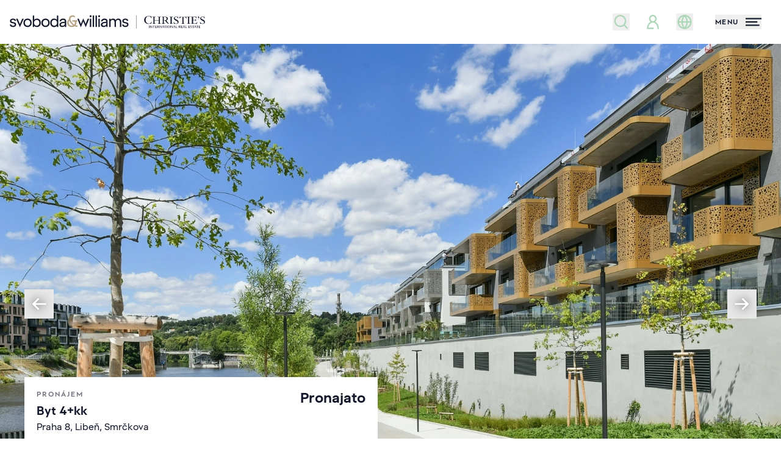

--- FILE ---
content_type: text/html; charset=UTF-8
request_url: https://svoboda-williams.com/pronajem/byty/detail/36454-smrckova
body_size: 79537
content:
<!DOCTYPE html>
<html class="sw antialiased" lang="cs">
    <head>
        <meta charset="utf-8" />
        <meta name="viewport" content="width=device-width, initial-scale=1.0" />
        <meta name="format-detection" content="telephone=no">

                                    <meta name="robots" content="index, follow">
                    
        <title>Smrčkova, Libeň - Praha 8 | Pronájem, Byt 4+kk, 148 m²</title>
        <meta name="description" content="Nabízíme na&nbsp;pronájem nový, západně orientovaný byt s&nbsp;velkou terasou a&nbsp;krásným výhledem na&nbsp;řeku, situovaný ve&nbsp;2. patře bytového domu na&nbsp;poloostrově obklopeném dvěma rameny Vltavy. B...">
        <meta property="og:type" content="website">
        <meta property="og:url" content="https://svoboda-williams.com/pronajem/byty/detail/36454-smrckova">
        <meta property="og:site_name" content="Realitní kancelář Praha, Brno | Svoboda &amp; Williams">
        <meta property="og:title" content="Smrčkova, Libeň - Praha 8 | Pronájem, Byt 4+kk, 148 m²">
        <meta property="og:image" content="https://svoboda-and-williams.b-cdn.net/1099047/99147746.webp?width=1200&amp;height=630">
        <meta property="og:description" content="Nabízíme na&nbsp;pronájem nový, západně orientovaný byt s&nbsp;velkou terasou a&nbsp;krásným výhledem na&nbsp;řeku, situovaný ve&nbsp;2. patře bytového domu na&nbsp;poloostrově obklopeném dvěma rameny Vltavy. B...">
        <meta name="twitter:card" content="summary_large_image">
        <meta name="app-environment" content="production">

                    
            <link rel="canonical" href="https://svoboda-williams.com/pronajem/byty/detail/36454-smrckova">
                            <link rel="alternate" hreflang="cs" href="https://svoboda-williams.com/pronajem/byty/detail/36454-smrckova">
                            <link rel="alternate" hreflang="en" href="https://svoboda-williams.com/en/rent/apartments/detail/36454-smrckova">
                        <link rel="alternate" hreflang="x-default" href="https://svoboda-williams.com/pronajem/byty/detail/36454-smrckova">
        
        <link rel="preconnect" href="https://svoboda-and-williams.b-cdn.net">
        <link rel="dns-prefetch" href="https://svoboda-and-williams.b-cdn.net">
                            <link
                rel="preload"
                as="image"
                href="https://svoboda-and-williams.b-cdn.net/1099047/99147746.webp?width=1920"
                imagesrcset="
                    https://svoboda-and-williams.b-cdn.net/1099047/99147746.webp?width=360 360w,
                    https://svoboda-and-williams.b-cdn.net/1099047/99147746.webp?width=640 640w,
                    https://svoboda-and-williams.b-cdn.net/1099047/99147746.webp?width=1024 1024w,
                    https://svoboda-and-williams.b-cdn.net/1099047/99147746.webp?width=1920 1920w
                "
                imagesizes="100vw"
            />
            
        <link rel="apple-touch-icon" sizes="180x180" href="https://svoboda-and-williams.b-cdn.net/images/favicons/sw/apple-touch-icon.png">
        <link rel="icon" type="image/png" sizes="32x32" href="https://svoboda-and-williams.b-cdn.net/images/favicons/sw/favicon-32x32.png">
        <link rel="icon" type="image/png" sizes="16x16" href="https://svoboda-and-williams.b-cdn.net/images/favicons/sw/favicon-16x16.png">
        <link rel="icon" type="image/svg+xml" href="https://svoboda-and-williams.b-cdn.net/images/favicons/sw/apple-touch-icon.png">
        <link rel="manifest" href="https://svoboda-and-williams.b-cdn.net/images/favicons/sw/site.webmanifest">
        <link rel="shortcut icon" href="https://svoboda-and-williams.b-cdn.net/images/favicons/sw/favicon.ico">
        <meta name="msapplication-config" content="https://svoboda-and-williams.b-cdn.net/images/favicons/sw/browserconfig.xml">

                    <meta name="theme-color" content="#ffffff">
            <meta name="msapplication-TileColor" content="#da532c">

            <link rel="stylesheet" href="https://svoboda-williams.com/build/assets/app-DDANt4I8.css" />
        
        
        <script>
            window.dataLayer = window.dataLayer || [];
                    </script>

                    <!-- Google Tag Manager -->
                                                <script>!function(){"use strict";function l(e){for(var t=e,r=0,n=document.cookie.split(";");r<n.length;r++){var o=n[r].split("=");if(o[0].trim()===t)return o[1]}}function s(e){return localStorage.getItem(e)}function u(e){return window[e]}function A(e,t){e=document.querySelector(e);return t?null==e?void 0:e.getAttribute(t):null==e?void 0:e.textContent}var e=window,t=document,r="script",n="dataLayer",o="https://sgtm.svoboda-williams.com",a="https://load.sgtm.svoboda-williams.com",i="3et4wtjkmuuq",c="43cm7=aWQ9R1RNLUtMVjVQWDNa&page=3",g="cookie",v="cookie_keeper_id",E="",d=!1;try{var d=!!g&&(m=navigator.userAgent,!!(m=new RegExp("Version/([0-9._]+)(.*Mobile)?.*Safari.*").exec(m)))&&16.4<=parseFloat(m[1]),f="stapeUserId"===g,I=d&&!f?function(e,t,r){void 0===t&&(t="");var n={cookie:l,localStorage:s,jsVariable:u,cssSelector:A},t=Array.isArray(t)?t:[t];if(e&&n[e])for(var o=n[e],a=0,i=t;a<i.length;a++){var c=i[a],c=r?o(c,r):o(c);if(c)return c}else console.warn("invalid uid source",e)}(g,v,E):void 0;d=d&&(!!I||f)}catch(e){console.error(e)}var m=e,g=(m[n]=m[n]||[],m[n].push({"gtm.start":(new Date).getTime(),event:"gtm.js"}),t.getElementsByTagName(r)[0]),v=I?"&bi="+encodeURIComponent(I):"",E=t.createElement(r),f=(d&&(i=8<i.length?i.replace(/([a-z]{8}$)/,"kp$1"):"kp"+i),!d&&a?a:o);E.async=!0,E.src=f+"/"+i+".js?"+c+v,null!=(e=g.parentNode)&&e.insertBefore(E,g)}();</script>
                                        <!-- End Google Tag Manager -->
        
                    <script type="text/javascript">
            var leady_track_key="fa6bUyyOQzak78zz";
            (function(){
                var l=document.createElement("script");l.type="text/javascript";l.async=true;
                l.src='https://ct.leady.com/'+leady_track_key+"/L.js";
                var s=document.getElementsByTagName("script")[0];s.parentNode.insertBefore(l,s);
            })();
            </script>
        
        <link rel="preload" as="style" href="https://svoboda-williams.com/build/assets/select-MpkEOZLY.css" /><link rel="stylesheet" href="https://svoboda-williams.com/build/assets/select-MpkEOZLY.css" data-navigate-track="reload" />            </head>
    <body>

                    <!-- Google Tag Manager (noscript) -->
                            <noscript><iframe src="https://load.sgtm.svoboda-williams.com/ns.html?id=GTM-KLV5PX3Z" height="0" width="0" style="display:none;visibility:hidden"></iframe></noscript>
                        <!-- End Google Tag Manager (noscript) -->
        
        <div
            x-data="{
                navigationOpen: false,
                filtersOpen: window.performance && window.performance.getEntriesByType('navigation')[0].type == 'back_forward' ? $persist(false).using(sessionStorage).as(`filtersOpen_${window.location.pathname}_${window.location.search}`) : false,
                loginOpen: false,
                registrationOpen: false,
                newsletterOpen: false,
                scrolledDown: false,
                scrolledOut: false,
                isTransparent: 0,
                headerBackground: 'transparent-normal',
                headerBackgroundTo: '',
                handleScroll() {
                    this.scrolledDown = (window.pageYOffset > 0) ? true : false

                    let header = document.querySelector('.project-header-tablet, #homepage, .property-header');

                    if (window.innerWidth > 1024) {
                        header = document.querySelector('.project-header, #homepage, .property-header');
                    }

                    if (header) {
                        if (window.pageYOffset >= header.offsetTop + header.offsetHeight) {
                            if (this.headerBackground == 'transparent') {
                                this.$refs.header.classList.add(this.headerBackgroundTo == 'dark' ? 'bg-primary' : 'bg-white')

                                if (this.headerBackgroundTo != 'dark') {
                                    this.$refs.header.classList.remove('inverted')
                                }
                            }

                            this.scrolledOut = true
                            this.$refs.header.classList.remove('absolute')
                            this.$refs.header.classList.add('fixed')
                        } else {
                            if (this.headerBackground == 'transparent') {
                                this.$refs.header.classList.remove(this.headerBackgroundTo == 'dark' ? 'bg-primary' : 'bg-white')

                                if (this.headerBackgroundTo != 'dark') {
                                    this.$refs.header.classList.add('inverted')
                                }
                            }

                            this.scrolledOut = false
                            this.$refs.header.classList.remove('fixed')
                            this.$refs.header.classList.add('absolute')
                        }
                    }
                },
                hashCurrentUrl() {
                    const uniquePageIdentifier = `${window.location.pathname}${window.location.search}`;
                    let hash = 0;
                    for (let i&nbsp;= 0, len = uniquePageIdentifier.length; i&nbsp;< len; i++) {
                        let chr = uniquePageIdentifier.charCodeAt(i);
                        hash = (hash << 5) - hash + chr;
                        hash |= 0; // Convert to 32bit integer
                    }
                    return hash;
                },
            }"
            x-init="() => {
                $watch('navigationOpen', value => document.activeElement.blur());
                $watch('filtersOpen', value => document.activeElement.blur());

                                    sessionStorage.setItem('filtersOpen', false);
                            }"
            @scroll.window="handleScroll"
            @load.window="handleScroll"
            @keydown.window.escape="navigationOpen = false; filtersOpen = false;"
        >
                        <div
    class="fixed inset-0 z-50 h-full w-full overflow-y-auto bg-white !h-[100vh]"
    x-show="navigationOpen"
    x-data="{ selfState: false }"
    x-init="
        $watch('navigationOpen', (value) => {
            if (selfState == true) {
                setTimeout(() => (selfState = value), 300)
            } else {
                selfState = value
            }
        })
    "
    x-transition:enter="transition duration-300"
    x-transition:enter-start="opacity-0"
    x-transition:enter-end="opacity-100"
    x-transition:leave="transition duration-300"
    x-transition:leave-start="opacity-100"
    x-transition:leave-end="opacity-0"
    x-cloak
    x-trap.noscroll.inert="selfState"
>
    <div class="flex h-full w-full flex-col justify-between">
        <i class="absolute right-0 top-0 -z-10 hidden h-full w-2/3 bg-whiteLight lg:block"></i>
        <div class="relative h-18 w-full shrink-0 grow-0">
            <div class="absolute left-4 top-[1.2rem]">
                <a
                    id="navigation-logo"
                    class="focus:outline-none focus:ring-0 flex items-center"
                    href="https://svoboda-williams.com"
                    x-data
                    @click="sessionStorage.setItem('filtersOpen', false);"
                >
                    <svg class="max-w-full w-56 h-[34px] xs:w-80 inverted:text-white transition duration-300 hover:text-primaryTextHover" id="logo-simplified" xmlns="http://www.w3.org/2000/svg" viewBox="0 0 60.24 4.12">
  <g id="logo-simplified-2" data-name="Components">
    <g id="_27d4165e-79e2-405a-a182-c9e77148f74b_1" data-name=" 27d4165e-79e2-405a-a182-c9e77148f74b 1">
      <g id="sw-blue-gold">
        <path fill="currentColor" d="M0,2.85h.44c.07.29.27.41.59.41s.5-.14.5-.37c0-.66-1.47-.12-1.47-1.12,0-.44.39-.75.92-.75s.89.28.95.69h-.45c-.07-.19-.22-.31-.5-.31s-.48.13-.48.35c0,.61,1.47.06,1.47,1.12,0,.44-.38.77-.95.77s-.98-.29-1.04-.8"/>
        <polygon fill="currentColor" points="3.85 1.06 3.13 2.72 2.41 1.06 1.93 1.06 3.13 3.69 4.32 1.06 3.85 1.06"/>
        <path fill="currentColor" d="M6.32,2.33c0-.58-.37-.9-.83-.9s-.83.31-.83.9.37.9.83.9.83-.32.83-.9M4.22,2.33c0-.86.62-1.31,1.27-1.31s1.27.45,1.27,1.31-.62,1.31-1.27,1.31-1.27-.45-1.27-1.31"/>
        <path fill="currentColor" d="M9.13,2.33c0-.59-.35-.91-.81-.91s-.84.32-.84.91.38.91.84.91.81-.32.81-.91M7.51,3.23v.37h-.42V.08h.42v1.35c.21-.27.52-.41.88-.41.62,0,1.18.45,1.18,1.31s-.56,1.31-1.18,1.31c-.36,0-.68-.14-.88-.41"/>
        <path fill="currentColor" d="M11.87,2.33c0-.58-.37-.9-.83-.9s-.83.31-.83.9.37.9.83.9.83-.32.83-.9M9.76,2.33c0-.86.62-1.31,1.27-1.31s1.27.45,1.27,1.31-.62,1.31-1.27,1.31-1.27-.45-1.27-1.31"/>
        <path fill="currentColor" d="M14.58,2.33c0-.59-.38-.91-.84-.91s-.81.32-.81.91.35.91.81.91.84-.32.84-.91M12.49,2.33c0-.86.56-1.31,1.18-1.31.36,0,.67.14.88.41V.08h.42v3.53h-.42v-.37c-.21.27-.52.41-.88.41-.62,0-1.18-.45-1.18-1.31"/>
        <path fill="currentColor" d="M16.99,2.61v-.25l-.54.06c-.45.05-.68.21-.68.45,0,.26.21.39.48.39.31,0,.75-.2.75-.66M15.33,2.9c0-.5.45-.77,1.12-.85l.54-.07v-.13c0-.26-.22-.42-.54-.42-.28,0-.54.1-.61.42h-.46c.09-.56.52-.83,1.07-.83s.96.31.96.83v1.75h-.42v-.34c-.19.28-.57.38-.78.38-.58,0-.89-.29-.89-.75"/>
        <path fill="#b6a284" d="M19.16,3.22c.16,0,.3-.02.41-.06-.54-.39-.99-.97-1.19-1.51-.12.14-.21.34-.21.61,0,.61.5.96.98.96M19.97,3.4c-.24.15-.53.24-.87.24-.73,0-1.39-.5-1.39-1.36,0-.46.24-.81.55-1.05,0-.04,0-.09,0-.13,0-.65.46-1.07,1.1-1.07.29,0,.52.05.73.18v.48c-.19-.15-.46-.22-.68-.22-.43,0-.69.23-.69.63,0,.63.56,1.4,1.2,1.79.13-.18.17-.4.17-.57,0-.14-.02-.26-.06-.36h-.73v-.42h1.56v.42h-.35c.03.09.05.19.05.31,0,.3-.09.57-.26.8.21.08.42.11.61.08v.42c-.32.04-.64-.04-.95-.19"/>
        <polygon fill="currentColor" points="21.95 2.69 21.31 1.06 20.84 1.06 21.92 3.69 22.68 1.92 23.45 3.69 24.52 1.06 24.04 1.06 23.41 2.68 22.69 .97 21.95 2.69"/>
        <path fill="currentColor" d="M24.71,1.06h.42v2.54h-.42V1.06ZM24.63.3c0-.18.13-.3.3-.3s.3.13.3.3-.13.3-.3.3-.3-.13-.3-.3"/>
        <rect fill="currentColor" x="25.59" y=".08" width=".42" height="3.53"/>
        <rect fill="currentColor" x="26.47" y=".08" width=".42" height="3.53"/>
        <path fill="currentColor" d="M27.35,1.06h.42v2.54h-.42V1.06ZM27.27.3c0-.18.13-.3.3-.3s.3.13.3.3-.13.3-.3.3-.3-.13-.3-.3"/>
        <path fill="currentColor" d="M29.78,2.61v-.25l-.54.06c-.45.05-.68.21-.68.45,0,.26.21.39.48.39.31,0,.75-.2.75-.66M28.11,2.9c0-.5.45-.77,1.12-.85l.54-.07v-.13c0-.26-.22-.42-.54-.42-.28,0-.54.1-.61.42h-.46c.09-.56.52-.83,1.07-.83s.96.31.96.83v1.75h-.42v-.34c-.19.28-.57.38-.78.38-.58,0-.89-.29-.89-.75"/>
        <path fill="currentColor" d="M33.4,1.43c-.31,0-.66.2-.66.73v1.45h-.42v-1.45c0-.53-.25-.73-.56-.73s-.67.2-.67.73v1.45h-.42V1.06h.42v.38c.2-.3.51-.42.78-.42.35,0,.64.17.78.49.19-.35.55-.49.87-.49.51,0,.88.35.88,1.01v1.57h-.42v-1.45c0-.53-.25-.73-.56-.73"/>
        <path fill="currentColor" d="M34.66,2.85h.44c.07.29.27.41.59.41s.5-.14.5-.37c0-.66-1.47-.12-1.47-1.12,0-.44.39-.75.92-.75s.89.28.95.69h-.45c-.07-.19-.22-.31-.5-.31s-.48.13-.48.35c0,.61,1.47.06,1.47,1.12,0,.44-.38.77-.95.77s-.98-.29-1.04-.8"/>
      </g>
    </g>
  </g>
  <g>
    <g>
      <rect fill="currentColor" x="42.93" y="3.18" width=".12" height=".74"/>
      <path fill="currentColor" d="M43.84,3.93l-.43-.55s-.03-.04-.04-.06h0s0,.05,0,.07v.53h-.1v-.73h.12s0,0,0,0l.36.48s.05.06.05.08h0s0-.06,0-.08v-.47h.1v.75h-.08Z"/>
      <polygon fill="currentColor" points="44.44 3.26 44.44 3.92 44.33 3.92 44.33 3.26 44.05 3.26 44.05 3.18 44.72 3.18 44.72 3.26 44.44 3.26"/>
      <path fill="currentColor" d="M45.3,3.92h-.45v-.74h.44v.08h-.33v.22h.29v.08h-.29v.23s.01.03.03.03h.32v.08Z"/>
      <path fill="currentColor" d="M45.94,3.92h0s-.31-.39-.31-.39h.04c.1,0,.19-.04.19-.15,0-.11-.08-.14-.19-.14h-.07v.67h-.12v-.74h.23c.13,0,.28.03.28.19,0,.11-.09.18-.18.2l.29.34h-.14Z"/>
      <path fill="currentColor" d="M46.78,3.93l-.43-.55s-.03-.04-.04-.06h0s0,.05,0,.07v.53h-.1v-.73h.12s0,0,0,0l.36.48s.04.06.05.08h0s0-.06,0-.08v-.47h.1v.75h-.08Z"/>
      <path fill="currentColor" d="M47.36,3.38s-.02-.06-.03-.09h0s-.02.07-.03.1l-.1.23h.25l-.09-.23ZM47.57,3.92h0s-.09-.24-.09-.24h-.31l-.1.23h0s-.09,0-.09,0l.32-.75h.09l.3.75h-.11Z"/>
      <polygon fill="currentColor" points="48.03 3.26 48.03 3.92 47.91 3.92 47.91 3.26 47.63 3.26 47.63 3.18 48.3 3.18 48.3 3.26 48.03 3.26"/>
      <rect fill="currentColor" x="48.43" y="3.18" width=".12" height=".74"/>
      <path fill="currentColor" d="M49.09,3.24c-.12,0-.25.07-.25.31s.12.31.25.31.25-.07.25-.31-.13-.31-.25-.31M49.09,3.93c-.22,0-.38-.13-.38-.38s.19-.39.38-.39c.2,0,.38.12.38.39,0,.22-.17.38-.38.38"/>
      <path fill="currentColor" d="M50.19,3.93l-.43-.55s-.03-.04-.04-.06h0s0,.05,0,.07v.53h-.1v-.73h.12s0,0,0,0l.36.48s.05.06.05.08h0s0-.06,0-.08v-.47h.1v.75h-.08Z"/>
      <path fill="currentColor" d="M50.78,3.38s-.02-.06-.03-.09h0s-.02.07-.03.1l-.1.23h.25l-.09-.23ZM50.99,3.92h0s-.09-.24-.09-.24h-.3l-.1.23h0s-.09,0-.09,0l.32-.75h.09l.3.75h-.11Z"/>
      <path fill="currentColor" d="M52.58,3.92h0s-.31-.39-.31-.39h.04c.1,0,.19-.04.19-.15,0-.11-.08-.14-.19-.14h-.07v.67h-.12v-.74h.23c.13,0,.28.03.28.19,0,.11-.09.18-.18.2l.29.34h-.14Z"/>
      <path fill="currentColor" d="M53.31,3.92h-.45v-.74h.44v.08h-.33v.22h.29v.08h-.29v.23s.01.03.03.03h.32v.08Z"/>
      <path fill="currentColor" d="M53.78,3.38s-.02-.06-.03-.09h0s-.02.07-.03.1l-.1.23h.25l-.09-.23ZM53.99,3.92h0s-.09-.24-.09-.24h-.3l-.1.23h0s-.09,0-.09,0l.32-.75h.09l.3.75h-.11Z"/>
      <path fill="currentColor" d="M54.69,3.92h-.45v-.74h.12v.62s.01.03.03.03h.32v.08Z"/>
      <path fill="currentColor" d="M55.57,3.92h-.45v-.74h.44v.08h-.33v.22h.29v.08h-.29v.23s.01.03.04.03h.32v.08Z"/>
      <path fill="currentColor" d="M55.9,3.93c-.07,0-.14-.02-.2-.05l.03-.08s.1.05.17.05c.08,0,.17-.03.17-.12,0-.08-.07-.11-.13-.14l-.09-.04c-.08-.03-.15-.08-.15-.18,0-.13.13-.21.26-.21.07,0,.13.02.18.04l-.04.09s-.09-.05-.16-.05c-.09,0-.14.04-.14.1s.05.09.12.12l.1.04c.08.03.15.1.15.19,0,.15-.14.24-.29.24"/>
      <polygon fill="currentColor" points="56.66 3.26 56.66 3.92 56.54 3.92 56.54 3.26 56.27 3.26 56.27 3.18 56.94 3.18 56.94 3.26 56.66 3.26"/>
      <path fill="currentColor" d="M57.25,3.38s-.02-.06-.03-.09h0s-.02.07-.03.1l-.1.23h.25l-.09-.23ZM57.46,3.92h0s-.09-.24-.09-.24h-.31l-.1.23h0s-.09,0-.09,0l.32-.75h.09l.3.75h-.11Z"/>
      <polygon fill="currentColor" points="57.92 3.26 57.92 3.92 57.8 3.92 57.8 3.26 57.52 3.26 57.52 3.18 58.19 3.18 58.19 3.26 57.92 3.26"/>
      <path fill="currentColor" d="M58.78,3.92h-.45v-.74h.44v.08h-.33v.22h.29v.08h-.29v.23s.01.03.03.03h.32v.08Z"/>
      <path fill="currentColor" d="M51.69,3.92h-.45v-.74h.12v.62s.01.03.03.03h.32v.08Z"/>
    </g>
    <path fill="currentColor" d="M42.8,2.68c.36,0,.63-.1.84-.09l.2-.57h-.07c-.2.36-.48.58-.85.58-.58,0-1-.49-1-1.13,0-.7.35-1.16.92-1.16.38,0,.68.19.87.6h.07l-.1-.64h-.06s-.06.06-.11.06c-.09,0-.28-.1-.69-.1-.77,0-1.35.51-1.35,1.26,0,.67.61,1.2,1.32,1.2M44,2.62h1.02v-.06c-.29-.01-.34-.06-.34-.28v-.71h1.3v.71c0,.23-.05.27-.34.28v.06h1.02v-.06c-.29-.01-.34-.06-.34-.28V.81c0-.23.05-.27.34-.28v-.06h-1.02v.06c.29.01.34.06.34.28v.68s-1.3,0-1.3,0v-.68c0-.23.05-.27.34-.28v-.06h-1.02v.06c.29.01.34.06.34.28v1.48c0,.23-.05.27-.34.28v.06ZM46.86,2.62h1.08v-.06c-.37-.01-.4-.04-.4-.31v-.64c.12.05.27.07.42.08l.16.21c.4.54.66.75,1.02.75v-.06c-.16-.04-.25-.2-.63-.7l-.2-.27c.26-.09.46-.28.46-.6,0-.26-.17-.58-.89-.58-.17,0-.49.02-1.02.02v.06c.29.01.34.06.34.28v1.48c0,.23-.05.27-.34.28v.06ZM47.54,1.56V.54c.08,0,.15-.01.23-.01.53,0,.65.27.65.51,0,.31-.2.55-.65.55-.08,0-.16,0-.23-.02M49.28,2.62h1.02v-.06c-.29-.01-.34-.06-.34-.28V.81c0-.23.05-.27.34-.28v-.06h-1.02v.06c.29.01.34.06.34.28v1.48c0,.23-.05.27-.34.28v.06ZM50.54,2.08l.09.56h.05s.07-.06.12-.06c.11,0,.3.1.56.1.43,0,.73-.25.73-.61,0-.76-1.2-.73-1.2-1.24,0-.18.14-.34.4-.34s.48.13.65.47h.07l-.08-.52h-.05s-.05.06-.09.06c-.11,0-.27-.09-.51-.09-.38,0-.65.21-.65.55,0,.69,1.18.7,1.18,1.24,0,.22-.18.4-.46.4-.27,0-.58-.17-.75-.52h-.07ZM52.32,1.01h.07c.15-.35.31-.44.8-.44h.07v1.71c0,.23-.05.27-.34.28v.06h1.02v-.06c-.29-.01-.34-.06-.34-.28V.57s.06,0,.06,0c.51,0,.67.09.82.44h.07l-.09-.58h-.05s-.09.06-.24.06h-1.46c-.15,0-.2-.02-.24-.06h-.05l-.09.58ZM54.66,2.62h1.02v-.06c-.29-.01-.34-.06-.34-.28V.81c0-.23.05-.27.34-.28v-.06h-1.02v.06c.29.01.34.06.34.28v1.48c0,.23-.05.27-.34.28v.06ZM55.88,2.62h1.05c.4,0,.59,0,.78.02l.19-.54h-.07c-.22.37-.41.44-.87.44h-.07c-.29,0-.34-.06-.34-.28v-.72s.04,0,.04,0c.69,0,.75.03.81.34h.06v-.72h-.06c-.04.26-.12.3-.74.3h-.11v-.91s.3,0,.3,0c.44,0,.61.07.76.4h.07l-.09-.48h-1.72v.06c.29.01.34.06.34.28v1.48c0,.23-.05.27-.34.28v.06ZM58.03.59c0-.1.07-.18.2-.18.15,0,.24.1.24.27,0,.22-.15.4-.41.51l-.03-.06c.19-.1.3-.22.29-.41-.04.02-.08.03-.13.03-.1,0-.17-.06-.17-.17M58.68,2.08l.09.56h.05s.07-.06.12-.06c.11,0,.3.1.56.1.43,0,.73-.25.73-.61,0-.76-1.2-.73-1.2-1.24,0-.18.14-.34.4-.34s.48.13.65.47h.07l-.08-.52h-.05s-.05.06-.09.06c-.11,0-.27-.09-.51-.09-.38,0-.65.21-.65.55,0,.69,1.18.7,1.18,1.24,0,.22-.18.4-.46.4s-.58-.17-.75-.52h-.07Z"/>
  </g>
  <rect fill="currentColor" x="39.03" y=".02" width=".08" height="4.1"/>
</svg>                </a>
            </div>
            <div class="absolute right-2 top-6 md:right-4">
                <button class="flex h-6 items-center space-x-3 focus:outline-none group" @click="navigationOpen = ! navigationOpen">
    <div class="relative flex w-10 items-center justify-start">
        <span class="absolute h-[3px] w-7 translate-y-0 rotate-45 transform bg-primaryText transition group-hover:bg-primaryTextHover"></span>
        <span class="absolute h-[3px] w-7 translate-y-0 -rotate-45 transform bg-primaryText transition group-hover:bg-primaryTextHover"></span>
    </div>
</button>
            </div>
        </div>
        <div class="relative flex w-full grow items-center px-4 pb-4 pt-3 lg:px-0 lg:pb-8 lg:pt-0">
            <div class="flex h-full w-full flex-col justify-between lg:max-h-[500px] lg:flex-row lg:items-start">
                <div class="lg:h-full lg:w-1/3">
                    <div class="flex flex-col justify-between lg:h-full lg:pl-[18%]">
                        <div class="mb-8 lg:mb-10">
                            <button
        type="button" class="inline-flex items-center justify-center whitespace-nowrap bg-greenStyle transition-colors duration-300 hover:bg-greenStyleText font-bold relative disabled:bg-whiteDark disabled:text-primaryText disabled:pointer-events-none h-12 w-full px-8 lg:w-auto" @click.prevent="filtersOpen = ! filtersOpen"
        x-data="{
            isLoading: false,
            unloading: false,
            useLoading: false,
            init() {
                if (!this.useLoading) return;

                window.addEventListener('beforeunload', () => {
                    this.unloading = true;
                    if (this.isLoading) {
                        this.$refs.loadingText?.classList.remove('opacity-0');
                        this.$refs.loadingIndicator?.classList.add('w-full');
                    }
                });

                this.$watch('isLoading', (val) => {
                    if (val && this.$refs.loadingResetter) {
                        const observer = new MutationObserver(() => {
                            if (this.$refs.loadingResetter.style.display !== 'none' && !this.unloading) {
                                this.isLoading = false;
                                observer.disconnect();
                            }
                        });

                        observer.observe(this.$refs.loadingResetter, {
                            attributes: true,
                            attributeFilter: ['style']
                        });
                    }
                });
            }
        }"
        @click="if (useLoading) isLoading = true"
            >
        <svg aria-hidden="true" focusable="false" class="fill-current mr-2 size-7">
    <use href="https://svoboda-williams.com/images/icons.svg?v=3#magnifying-glass" />
</svg>
                                Nabídka nemovitostí

            </button>
                        </div>
                        <ul
                            class="mb-8 grid flex-none grow grid-cols-2 flex-row flex-wrap font-semibold text-primaryText lg:mb-0 lg:flex lg:flex-col lg:bg-white lg:font-normal lg:text-foreground-muted"
                        >
                                                            <li
                                    class="flex items-center border-t border-b lg:border-b-0 -mt-px border-greyMenu bg-white py-1 odd:border-r even:pl-5 lg:flex-none lg:border-t-0  lg:py-0 lg:odd:border-r-0 lg:even:pl-0 [&:nth-child(1)]:border-t-0 [&:nth-child(2)]:border-t-0"
                                >
                                    <a
                                        class="group inline-flex items-center py-2 leading-tight transition-colors duration-300 hover:text-primary"
                                                                                    id="login-menu-item"
                                            href="#"
                                            @click.prevent="loginOpen = ! loginOpen"
                                                                            >
                                        <span
                                            class="inline-flex h-8 w-10 shrink-0 items-center justify-center pr-1.5 text-greenStyle"
                                        >
                                                                                            <svg aria-hidden="true" focusable="false" class="fill-current size-7 group-hover:text-primaryText transition-colors">
    <use href="https://svoboda-williams.com/images/icons.svg?v=3#user" />
</svg>
                                                                                    </span>
                                                                                    Přihlásit se                                                                            </a>
                                </li>
                                
                                                                    <li
                                        class="flex items-center border-t border-b lg:border-b-0 -mt-px border-greyMenu bg-white py-1 odd:border-r even:pl-5 lg:flex-none lg:border-t-0  lg:py-0 lg:odd:border-r-0 lg:even:pl-0 [&:nth-child(1)]:border-t-0 [&:nth-child(2)]:border-t-0"
                                    >
                                        <a
                                            href="https://svoboda-williams.com/open-account/dashboard"
                                            class="group inline-flex items-center py-2 leading-tight transition-colors duration-300 hover:text-primary"
                                        >
                                            <span
                                                class="inline-flex h-8 w-10 shrink-0 items-center justify-center pr-1.5 text-greenStyle"
                                            >
                                                <svg class="size-7 group-hover:text-primaryText transition-colors" xmlns="http://www.w3.org/2000/svg" width="24" height="24" viewBox="0 0 24 24">
  <path fill="none" stroke="currentColor" stroke-linecap="square" stroke-width="2" d="M12,17.25h0"/>
  <path fill="none" stroke="currentColor" stroke-linecap="square" stroke-width="2" d="M9.88,7.52c1.17-1.03,3.07-1.03,4.24,0,1.17,1.02,1.17,2.69,0,3.71-.2.18-.43.33-.67.44-.74.36-1.45,1-1.45,1.83"/>
  <circle cx="12" cy="12" r="9" fill="none" stroke="currentColor" stroke-linecap="square" stroke-width="2"/>
</svg>                                            </span>
                                            Výhody účtu                                        </a>
                                    </li>
                                    <li
                                        class="flex items-center border-t border-b lg:border-b-0 -mt-px border-greyMenu bg-white py-1 odd:border-r even:pl-5 lg:flex-none lg:border-t-0  lg:py-0 lg:odd:border-r-0 lg:even:pl-0 [&:nth-child(1)]:border-t-0 [&:nth-child(2)]:border-t-0"
                                    >
                                        <a
                                            href="https://svoboda-williams.com/open-account/watchdog"
                                            class="group inline-flex items-center py-2 leading-tight transition-colors duration-300 hover:text-primary"
                                        >
                                            <span
                                                class="inline-flex h-8 w-10 shrink-0 items-center justify-center pr-1.5 text-greenStyle"
                                            >
                                                <svg aria-hidden="true" focusable="false" class="fill-current size-8 group-hover:text-primaryText transition-colors">
    <use href="https://svoboda-williams.com/images/icons.svg?v=3#eye" />
</svg>
                                            </span>
                                            Watchdog                                        </a>
                                    </li>
                                    <li
                                        class="flex items-center border-t border-b lg:border-b-0 -mt-px border-greyMenu bg-white py-1 odd:border-r even:pl-5 lg:flex-none lg:border-t-0  lg:py-0 lg:odd:border-r-0 lg:even:pl-0 [&:nth-child(1)]:border-t-0 [&:nth-child(2)]:border-t-0"
                                    >
                                        <a
                                            href="https://svoboda-williams.com/open-account/favorites"
                                            class="group inline-flex items-center py-2 leading-tight transition-colors duration-300 hover:text-primary"
                                        >
                                            <span
                                                class="inline-flex h-8 w-10 shrink-0 items-center justify-center pr-1.5 text-greenStyle"
                                            >
                                                <svg class="size-10 group-hover:text-primaryText transition-colors" viewBox="0 0 20 32" xmlns="http://www.w3.org/2000/svg" fill="currentColor"><path d="M16.177 25.961l-6.176-2.968-6.176 2.968.777-7.077-4.544-5.196 6.588-1.396 3.355-6.253 3.354 6.253 6.587 1.396-4.543 5.195.778 7.077zM3.808 14.938l2.879 3.29-.48 4.369 3.794-1.824 3.794 1.824-.481-4.369 2.878-3.29-4.16-.882-2.031-3.786-2.032 3.786z"/></svg>                                            </span>
                                            Oblíbené                                        </a>
                                    </li>
                                
                                                            
                            <li
                                class="flex items-center border-t border-b lg:border-b-0 -mt-px border-greyMenu bg-white py-1 odd:border-r even:pl-5 lg:mt-auto lg:flex-none lg:border-t-0 lg:py-0 lg:odd:border-r-0 lg:even:pl-0 [&:nth-child(1)]:border-t-0 [&:nth-child(2)]:border-t-0"
                            >
                                <button
                                    @click.prevent="newsletterOpen = true"
                                    class="group inline-flex items-center py-2 leading-tight transition-colors duration-300 hover:text-primary lg:pb-0"
                                >
                                    <span
                                        class="inline-flex h-8 w-10 shrink-0 items-center justify-center pr-1.5 text-greenStyle"
                                    >
                                        <svg class="size-7 group-hover:text-primaryText transition-colors" xmlns="http://www.w3.org/2000/svg" width="24" height="24" viewBox="0 0 24 24">
  <path fill="none" stroke="currentColor" stroke-linecap="square" stroke-width="2" d="M3 5.64H21V18.37H3z"/>
  <path fill="none" stroke="currentColor" stroke-width="2" d="M17.58,9.78l-5.63,3.22-5.75-3.22"/>
</svg>                                    </span>
                                    Newsletter                                </button>
                            </li>
                        </ul>
                    </div>
                </div>
                <div class="pt-2.5 lg:h-full lg:w-2/3 lg:pt-0">
                    <div
                        class="flex h-full max-w-5xl flex-col flex-wrap space-y-2.5 text-center lg:flex-row lg:space-y-0 lg:text-left"
                    >
                        <ul
                            class="space-y-8 bg-background-muted py-10 pl-10 pr-10 lg:w-1/2 xl:w-1/3 lg:bg-transparent lg:py-0 lg:pl-[10%] lg:pr-0"
                        >
                                                                                                                                <li>
                                        <a
                                            class="border-b border-b-transparent py-1 text-xl font-bold leading-none text-primary transition-colors duration-300 hover:border-b-foreground hover:text-primaryTextHover lg:font-normal"
                                            href="https://svoboda-williams.com/developerske-projekty"
                                            
                                        >
                                                                                            Nové rezidenční projekty                                                                                    </a>
                                    </li>
                                                                                                                                                                <li>
                                        <a
                                            class="border-b border-b-transparent py-1 text-xl font-bold leading-none text-primary transition-colors duration-300 hover:border-b-foreground hover:text-primaryTextHover lg:font-normal"
                                            href="https://svoboda-williams.com/sdilene-kancelare"
                                            
                                        >
                                                                                            Sdílené kanceláře                                                                                    </a>
                                    </li>
                                                                                                                                                                <li>
                                        <a
                                            class="border-b border-b-transparent py-1 text-xl font-bold leading-none text-primary transition-colors duration-300 hover:border-b-foreground hover:text-primaryTextHover lg:font-normal"
                                            href="https://svoboda-williams.com/investicni-nemovitosti"
                                            
                                        >
                                                                                            Investiční nemovitosti                                                                                    </a>
                                    </li>
                                                                                                                                                                <li>
                                        <a
                                            class="border-b border-b-transparent py-1 text-xl font-bold leading-none text-primary transition-colors duration-300 hover:border-b-foreground hover:text-primaryTextHover lg:font-normal"
                                            href="https://svoboda-williams.com/zahranicni-nemovitosti"
                                            
                                        >
                                                                                            Zahraniční nemovitosti                                                                                    </a>
                                    </li>
                                                                                    </ul>
                        <ul class="space-y-8 bg-background-muted p-10 lg:w-1/2 xl:w-1/3 lg:bg-transparent lg:p-0 lg:pl-[10%]">
                                                                                                                                <li class="">
                                        <a
                                            class="border-b border-b-transparent py-1 text-xl font-bold leading-none text-primary transition-colors duration-300 hover:border-b-foreground hover:text-primaryTextHover lg:font-normal"
                                            href="https://svoboda-williams.com/sluzby"
                                            
                                        >
                                                                                            Naše služby                                                                                    </a>
                                    </li>
                                                                                                                                                                <li class="">
                                        <a
                                            class="border-b border-b-transparent py-1 text-xl font-bold leading-none text-primary transition-colors duration-300 hover:border-b-foreground hover:text-primaryTextHover lg:font-normal"
                                            href="https://svoboda-williams.com/sluzby/sprava-nemovitosti"
                                            
                                        >
                                                                                            Správa nemovitostí                                                                                    </a>
                                    </li>
                                                                                                                                                                <li class="">
                                        <a
                                            class="border-b border-b-transparent py-1 text-xl font-bold leading-none text-primary transition-colors duration-300 hover:border-b-foreground hover:text-primaryTextHover lg:font-normal"
                                            href="https://svoboda-williams.com/realitni-zpravy"
                                            
                                        >
                                                                                            Realitní zprávy                                                                                    </a>
                                    </li>
                                                                                                                                                                <li class="">
                                        <a
                                            class="border-b border-b-transparent py-1 text-xl font-bold leading-none text-primary transition-colors duration-300 hover:border-b-foreground hover:text-primaryTextHover lg:font-normal"
                                            href="https://svoboda-williams.com/market-report"
                                            
                                        >
                                                                                            Market Report                                                                                    </a>
                                    </li>
                                                                                                                                                                <li class="">
                                        <a
                                            class="border-b border-b-transparent py-1 text-xl font-bold leading-none text-primary transition-colors duration-300 hover:border-b-foreground hover:text-primaryTextHover lg:font-normal"
                                            href="https://www.selectedmag.cz"
                                             target=_blank
                                        >
                                                                                            Selected Magazine                                                                                    </a>
                                    </li>
                                                                                                                                                                <li class="block xl:hidden">
                                        <a
                                            class="border-b border-b-transparent py-1 text-xl font-bold leading-none text-primary transition-colors duration-300 hover:border-b-foreground hover:text-primaryTextHover lg:font-normal"
                                            href="https://svoboda-williams.com/o-nas"
                                            
                                        >
                                                                                            O&nbsp;nás                                                                                    </a>
                                    </li>
                                                                                                                                                                <li class="block xl:hidden">
                                        <a
                                            class="border-b border-b-transparent py-1 text-xl font-bold leading-none text-primary transition-colors duration-300 hover:border-b-foreground hover:text-primaryTextHover lg:font-normal"
                                            href="https://svoboda-williams.com/o-nas/kariera"
                                            
                                        >
                                                                                            Kariéra                                                                                    </a>
                                    </li>
                                                                                                                                                                <li class="block xl:hidden">
                                        <a
                                            class="border-b border-b-transparent py-1 text-xl font-bold leading-none text-primary transition-colors duration-300 hover:border-b-foreground hover:text-primaryTextHover lg:font-normal"
                                            href="https://svoboda-williams.com/kontakty"
                                            
                                        >
                                                                                            Kontakty                                                                                    </a>
                                    </li>
                                                                                    </ul>
                        <ul class="space-y-8 bg-background-muted p-10 lg:w-1/2 xl:w-1/3 lg:bg-transparent lg:p-0 lg:pl-[10%] hidden xl:block">
                                                                                                                                <li>
                                        <a
                                            class="border-b border-b-transparent py-1 text-xl font-bold leading-none text-primary transition-colors duration-300 hover:border-b-foreground hover:text-primaryTextHover lg:font-normal"
                                            href="https://svoboda-williams.com/o-nas"
                                            
                                        >
                                                                                            O&nbsp;nás                                                                                    </a>
                                    </li>
                                                                                                                                                                <li>
                                        <a
                                            class="border-b border-b-transparent py-1 text-xl font-bold leading-none text-primary transition-colors duration-300 hover:border-b-foreground hover:text-primaryTextHover lg:font-normal"
                                            href="https://svoboda-williams.com/o-nas/kariera"
                                            
                                        >
                                                                                            Kariéra                                                                                    </a>
                                    </li>
                                                                                                                                                                <li>
                                        <a
                                            class="border-b border-b-transparent py-1 text-xl font-bold leading-none text-primary transition-colors duration-300 hover:border-b-foreground hover:text-primaryTextHover lg:font-normal"
                                            href="https://svoboda-williams.com/kontakty"
                                            
                                        >
                                                                                            Kontakty                                                                                    </a>
                                    </li>
                                                                                    </ul>
                        <div
                            class="space-y-8 bg-background-muted py-5 lg:flex lg:w-1/2 xl:w-2/3 lg:items-end lg:bg-transparent lg:py-0 lg:pl-[10%]"
                        >
                            <ul
    class="inline-flex space-x-1"
>
            <li>
            <a
                class="inline-flex size-8 items-center justify-center text-sm font-bold text-primaryTextHover tracking-[0.2em] transition-colors duration-300 hover:text-white hover:bg-primaryTextHover bg-primary text-white hover:bg-primaryTextHover"
                                    href="https://svoboda-williams.com/pronajem/byty/detail/36454-smrckova"
                                x-data
                @click="sessionStorage.setItem('filtersOpen', false); sessionStorage.setItem('filtersOpen_/_', false); sessionStorage.setItem('filtersOpen_/en_', false)"
            >
                CS
            </a>
        </li>
            <li>
            <a
                class="inline-flex size-8 items-center justify-center text-sm font-bold text-primaryTextHover tracking-[0.2em] transition-colors duration-300 hover:text-white hover:bg-primaryTextHover"
                                    href="https://svoboda-williams.com/en/rent/apartments/detail/36454-smrckova"
                                x-data
                @click="sessionStorage.setItem('filtersOpen', false); sessionStorage.setItem('filtersOpen_/_', false); sessionStorage.setItem('filtersOpen_/en_', false)"
            >
                EN
            </a>
        </li>
    </ul>
                        </div>
                        <div
                            class="space-y-8 bg-background-muted lg:flex lg:w-1/2 xl:w-1/3 lg:items-end lg:bg-transparent lg:pt-8 lg:pl-[10%]"
                        >
                            <div class="p-10 lg:p-0">
                                <h3
                                    class="mb-3.5 text-xs font-semibold uppercase tracking-[0.2em] text-primaryTextHover"
                                >
                                    Sledujte nás                                </h3>
                                <ul class="inline-flex space-x-4 align-bottom">
                    <li class="size-8">
                <a href="https://www.facebook.com/svoboda.williams.real.estate" target="_blank" class="inline-flex size-8 items-center justify-center" aria-label="Facebook">
                    <svg class="size-full transition duration-300 hover:text-primaryTextHover" xmlns="http://www.w3.org/2000/svg" viewBox="0 0 32 32" fill="currentColor"><path d="M0 0v32h32V0H0zm21.333 9.333h-2.56c-.821 0-1.436.336-1.436 1.185V12h3.996l-.32 4h-3.68v10.667h-4V16h-2.667v-4h2.667V9.44c0-2.7 1.419-4.107 4.614-4.107h3.386v4z"/></svg>                </a>
            </li>
                    <li class="size-8">
                <a href="https://www.linkedin.com/company/svoboda-williams/" target="_blank" class="inline-flex size-8 items-center justify-center" aria-label="Linkedin">
                    <svg class="size-full transition duration-300 hover:text-primaryTextHover" viewBox="0 0 32 32" xmlns="http://www.w3.org/2000/svg" fill="currentColor"><path d="m0 0v32h32v-32zm10.667 25.333h-4v-14.667h4zm-2-16.357a2.346 2.346 0 0 1 -2.186-1.44 2.347 2.347 0 0 1 .498-2.569 2.347 2.347 0 0 1 2.565-.518 2.354 2.354 0 0 1 .776 3.833 2.348 2.348 0 0 1 -1.653.694zm18 16.357h-4v-7.472c0-4.491-5.333-4.15-5.333 0v7.472h-4v-14.667h4v2.353c1.867-3.447 9.333-3.702 9.333 3.3v9.013z"/></svg>                </a>
            </li>
                    <li class="size-8">
                <a href="https://www.instagram.com/svobodawilliams/" target="_blank" class="inline-flex size-8 items-center justify-center" aria-label="Instagram">
                    <svg class="size-full transition duration-300 hover:text-primaryTextHover" xmlns="http://www.w3.org/2000/svg" viewBox="0 0 32 32" fill="currentColor"><path d="M19.556 16a3.555 3.555 0 0 1-7.044.694 3.56 3.56 0 0 1 1.512-3.651 3.554 3.554 0 0 1 4.491.443 3.556 3.556 0 0 1 1.042 2.515zm5.129-4.309c.051 1.124.061 1.461.061 4.309s-.011 3.185-.061 4.31c-.133 2.866-1.478 4.241-4.373 4.373-1.125.051-1.462.063-4.312.063s-3.187-.011-4.309-.061c-2.898-.132-4.241-1.509-4.373-4.373-.051-1.127-.064-1.465-.064-4.313s.012-3.185.063-4.309c.132-2.869 1.478-4.241 4.373-4.373 1.125-.051 1.462-.064 4.31-.064s3.187.011 4.31.061c2.891.132 4.24 1.504 4.373 4.373v.003zM21.477 16a5.477 5.477 0 1 0-10.953-.002A5.477 5.477 0 0 0 21.476 16zm1.494-5.693a1.276 1.276 0 0 0-.79-1.182 1.277 1.277 0 0 0-1.672 1.672 1.286 1.286 0 0 0 1.182.791 1.28 1.28 0 0 0 1.28-1.28zM32 0v32H0V0h32zm-5.333 16c0-2.896-.012-3.26-.064-4.398-.175-3.87-2.326-6.027-6.204-6.204-1.139-.053-1.502-.065-4.399-.065s-3.259.012-4.398.064c-3.875.177-6.027 2.326-6.205 6.204-.052 1.139-.064 1.503-.064 4.399s.012 3.26.064 4.398c.178 3.874 2.327 6.028 6.205 6.205 1.139.052 1.5.064 4.398.064s3.26-.012 4.399-.064c3.87-.177 6.03-2.326 6.204-6.205.052-1.138.064-1.501.064-4.398z"/></svg>                </a>
            </li>
            </ul>
                            </div>
                        </div>
                    </div>
                </div>
            </div>
        </div>
    </div>
</div>
            <div
    id="filtersModal"
    class="fixed inset-0 z-50 overflow-y-auto bg-white !h-[100vh]"
    x-show="filtersOpen"
    x-data="{ selfState: false }"
    x-init="$watch('filtersOpen', value => {
        if (selfState == true) {
            setTimeout(() => selfState = value, 300)
        } else {
            selfState = value;
        }
    });

    // do&nbsp;not show filters when you search for same results which are already shown
    if (sessionStorage.getItem('previousUrl') == sessionStorage.getItem('currentUrl')) {
        filtersOpen = false;
    }

    const userAgent = navigator.userAgent || navigator.vendor || window.opera;

    // Check for common mobile user agents
    const isMobile = /android/i.test(userAgent) ||
           /iPhone|iPad|iPod/i.test(userAgent) ||
           /windows phone/i.test(userAgent) ||
           /mobile/i.test(userAgent);

    // Trap causes the page to scroll to the top on mobile on input changes, thus we only set trap on desktop (it's only needed there anyways)
    if(! isMobile) {
        $el.setAttribute('x-trap.noautofocus.noscroll', 'selfState');
    }

    "
    x-transition:enter="transition duration-300"
    x-transition:enter-start="opacity-0"
    x-transition:enter-end="opacity-100"
    x-transition:leave="transition duration-300"
    x-transition:leave-start="opacity-100"
    x-transition:leave-end="opacity-0"
    x-cloak
>
    <script>
        if (window.location.pathname === '/' && sessionStorage.getItem('filtersOpen') == 'true') {
            document.getElementById('filtersModal').attributes.removeNamedItem('x-cloak');
        }
    </script>
    <div class="absolute left-4 top-[1.625rem]">
        <a id="filters-logo" class="block focus:outline-none focus:ring-0" href="https://svoboda-williams.com" @click="sessionStorage.setItem('filtersOpen', false); sessionStorage.setItem('filtersOpen_/_', false); sessionStorage.setItem('filtersOpen_/en_', false)">
            <svg class="max-w-full w-56 h-[21px] xs:w-80 inverted:text-white transition duration-300 hover:text-primaryTextHover" id="logo-simplified" xmlns="http://www.w3.org/2000/svg" viewBox="0 0 60.24 4.12">
  <g id="logo-simplified-2" data-name="Components">
    <g id="_27d4165e-79e2-405a-a182-c9e77148f74b_1" data-name=" 27d4165e-79e2-405a-a182-c9e77148f74b 1">
      <g id="sw-blue-gold">
        <path fill="currentColor" d="M0,2.85h.44c.07.29.27.41.59.41s.5-.14.5-.37c0-.66-1.47-.12-1.47-1.12,0-.44.39-.75.92-.75s.89.28.95.69h-.45c-.07-.19-.22-.31-.5-.31s-.48.13-.48.35c0,.61,1.47.06,1.47,1.12,0,.44-.38.77-.95.77s-.98-.29-1.04-.8"/>
        <polygon fill="currentColor" points="3.85 1.06 3.13 2.72 2.41 1.06 1.93 1.06 3.13 3.69 4.32 1.06 3.85 1.06"/>
        <path fill="currentColor" d="M6.32,2.33c0-.58-.37-.9-.83-.9s-.83.31-.83.9.37.9.83.9.83-.32.83-.9M4.22,2.33c0-.86.62-1.31,1.27-1.31s1.27.45,1.27,1.31-.62,1.31-1.27,1.31-1.27-.45-1.27-1.31"/>
        <path fill="currentColor" d="M9.13,2.33c0-.59-.35-.91-.81-.91s-.84.32-.84.91.38.91.84.91.81-.32.81-.91M7.51,3.23v.37h-.42V.08h.42v1.35c.21-.27.52-.41.88-.41.62,0,1.18.45,1.18,1.31s-.56,1.31-1.18,1.31c-.36,0-.68-.14-.88-.41"/>
        <path fill="currentColor" d="M11.87,2.33c0-.58-.37-.9-.83-.9s-.83.31-.83.9.37.9.83.9.83-.32.83-.9M9.76,2.33c0-.86.62-1.31,1.27-1.31s1.27.45,1.27,1.31-.62,1.31-1.27,1.31-1.27-.45-1.27-1.31"/>
        <path fill="currentColor" d="M14.58,2.33c0-.59-.38-.91-.84-.91s-.81.32-.81.91.35.91.81.91.84-.32.84-.91M12.49,2.33c0-.86.56-1.31,1.18-1.31.36,0,.67.14.88.41V.08h.42v3.53h-.42v-.37c-.21.27-.52.41-.88.41-.62,0-1.18-.45-1.18-1.31"/>
        <path fill="currentColor" d="M16.99,2.61v-.25l-.54.06c-.45.05-.68.21-.68.45,0,.26.21.39.48.39.31,0,.75-.2.75-.66M15.33,2.9c0-.5.45-.77,1.12-.85l.54-.07v-.13c0-.26-.22-.42-.54-.42-.28,0-.54.1-.61.42h-.46c.09-.56.52-.83,1.07-.83s.96.31.96.83v1.75h-.42v-.34c-.19.28-.57.38-.78.38-.58,0-.89-.29-.89-.75"/>
        <path fill="#b6a284" d="M19.16,3.22c.16,0,.3-.02.41-.06-.54-.39-.99-.97-1.19-1.51-.12.14-.21.34-.21.61,0,.61.5.96.98.96M19.97,3.4c-.24.15-.53.24-.87.24-.73,0-1.39-.5-1.39-1.36,0-.46.24-.81.55-1.05,0-.04,0-.09,0-.13,0-.65.46-1.07,1.1-1.07.29,0,.52.05.73.18v.48c-.19-.15-.46-.22-.68-.22-.43,0-.69.23-.69.63,0,.63.56,1.4,1.2,1.79.13-.18.17-.4.17-.57,0-.14-.02-.26-.06-.36h-.73v-.42h1.56v.42h-.35c.03.09.05.19.05.31,0,.3-.09.57-.26.8.21.08.42.11.61.08v.42c-.32.04-.64-.04-.95-.19"/>
        <polygon fill="currentColor" points="21.95 2.69 21.31 1.06 20.84 1.06 21.92 3.69 22.68 1.92 23.45 3.69 24.52 1.06 24.04 1.06 23.41 2.68 22.69 .97 21.95 2.69"/>
        <path fill="currentColor" d="M24.71,1.06h.42v2.54h-.42V1.06ZM24.63.3c0-.18.13-.3.3-.3s.3.13.3.3-.13.3-.3.3-.3-.13-.3-.3"/>
        <rect fill="currentColor" x="25.59" y=".08" width=".42" height="3.53"/>
        <rect fill="currentColor" x="26.47" y=".08" width=".42" height="3.53"/>
        <path fill="currentColor" d="M27.35,1.06h.42v2.54h-.42V1.06ZM27.27.3c0-.18.13-.3.3-.3s.3.13.3.3-.13.3-.3.3-.3-.13-.3-.3"/>
        <path fill="currentColor" d="M29.78,2.61v-.25l-.54.06c-.45.05-.68.21-.68.45,0,.26.21.39.48.39.31,0,.75-.2.75-.66M28.11,2.9c0-.5.45-.77,1.12-.85l.54-.07v-.13c0-.26-.22-.42-.54-.42-.28,0-.54.1-.61.42h-.46c.09-.56.52-.83,1.07-.83s.96.31.96.83v1.75h-.42v-.34c-.19.28-.57.38-.78.38-.58,0-.89-.29-.89-.75"/>
        <path fill="currentColor" d="M33.4,1.43c-.31,0-.66.2-.66.73v1.45h-.42v-1.45c0-.53-.25-.73-.56-.73s-.67.2-.67.73v1.45h-.42V1.06h.42v.38c.2-.3.51-.42.78-.42.35,0,.64.17.78.49.19-.35.55-.49.87-.49.51,0,.88.35.88,1.01v1.57h-.42v-1.45c0-.53-.25-.73-.56-.73"/>
        <path fill="currentColor" d="M34.66,2.85h.44c.07.29.27.41.59.41s.5-.14.5-.37c0-.66-1.47-.12-1.47-1.12,0-.44.39-.75.92-.75s.89.28.95.69h-.45c-.07-.19-.22-.31-.5-.31s-.48.13-.48.35c0,.61,1.47.06,1.47,1.12,0,.44-.38.77-.95.77s-.98-.29-1.04-.8"/>
      </g>
    </g>
  </g>
  <g>
    <g>
      <rect fill="currentColor" x="42.93" y="3.18" width=".12" height=".74"/>
      <path fill="currentColor" d="M43.84,3.93l-.43-.55s-.03-.04-.04-.06h0s0,.05,0,.07v.53h-.1v-.73h.12s0,0,0,0l.36.48s.05.06.05.08h0s0-.06,0-.08v-.47h.1v.75h-.08Z"/>
      <polygon fill="currentColor" points="44.44 3.26 44.44 3.92 44.33 3.92 44.33 3.26 44.05 3.26 44.05 3.18 44.72 3.18 44.72 3.26 44.44 3.26"/>
      <path fill="currentColor" d="M45.3,3.92h-.45v-.74h.44v.08h-.33v.22h.29v.08h-.29v.23s.01.03.03.03h.32v.08Z"/>
      <path fill="currentColor" d="M45.94,3.92h0s-.31-.39-.31-.39h.04c.1,0,.19-.04.19-.15,0-.11-.08-.14-.19-.14h-.07v.67h-.12v-.74h.23c.13,0,.28.03.28.19,0,.11-.09.18-.18.2l.29.34h-.14Z"/>
      <path fill="currentColor" d="M46.78,3.93l-.43-.55s-.03-.04-.04-.06h0s0,.05,0,.07v.53h-.1v-.73h.12s0,0,0,0l.36.48s.04.06.05.08h0s0-.06,0-.08v-.47h.1v.75h-.08Z"/>
      <path fill="currentColor" d="M47.36,3.38s-.02-.06-.03-.09h0s-.02.07-.03.1l-.1.23h.25l-.09-.23ZM47.57,3.92h0s-.09-.24-.09-.24h-.31l-.1.23h0s-.09,0-.09,0l.32-.75h.09l.3.75h-.11Z"/>
      <polygon fill="currentColor" points="48.03 3.26 48.03 3.92 47.91 3.92 47.91 3.26 47.63 3.26 47.63 3.18 48.3 3.18 48.3 3.26 48.03 3.26"/>
      <rect fill="currentColor" x="48.43" y="3.18" width=".12" height=".74"/>
      <path fill="currentColor" d="M49.09,3.24c-.12,0-.25.07-.25.31s.12.31.25.31.25-.07.25-.31-.13-.31-.25-.31M49.09,3.93c-.22,0-.38-.13-.38-.38s.19-.39.38-.39c.2,0,.38.12.38.39,0,.22-.17.38-.38.38"/>
      <path fill="currentColor" d="M50.19,3.93l-.43-.55s-.03-.04-.04-.06h0s0,.05,0,.07v.53h-.1v-.73h.12s0,0,0,0l.36.48s.05.06.05.08h0s0-.06,0-.08v-.47h.1v.75h-.08Z"/>
      <path fill="currentColor" d="M50.78,3.38s-.02-.06-.03-.09h0s-.02.07-.03.1l-.1.23h.25l-.09-.23ZM50.99,3.92h0s-.09-.24-.09-.24h-.3l-.1.23h0s-.09,0-.09,0l.32-.75h.09l.3.75h-.11Z"/>
      <path fill="currentColor" d="M52.58,3.92h0s-.31-.39-.31-.39h.04c.1,0,.19-.04.19-.15,0-.11-.08-.14-.19-.14h-.07v.67h-.12v-.74h.23c.13,0,.28.03.28.19,0,.11-.09.18-.18.2l.29.34h-.14Z"/>
      <path fill="currentColor" d="M53.31,3.92h-.45v-.74h.44v.08h-.33v.22h.29v.08h-.29v.23s.01.03.03.03h.32v.08Z"/>
      <path fill="currentColor" d="M53.78,3.38s-.02-.06-.03-.09h0s-.02.07-.03.1l-.1.23h.25l-.09-.23ZM53.99,3.92h0s-.09-.24-.09-.24h-.3l-.1.23h0s-.09,0-.09,0l.32-.75h.09l.3.75h-.11Z"/>
      <path fill="currentColor" d="M54.69,3.92h-.45v-.74h.12v.62s.01.03.03.03h.32v.08Z"/>
      <path fill="currentColor" d="M55.57,3.92h-.45v-.74h.44v.08h-.33v.22h.29v.08h-.29v.23s.01.03.04.03h.32v.08Z"/>
      <path fill="currentColor" d="M55.9,3.93c-.07,0-.14-.02-.2-.05l.03-.08s.1.05.17.05c.08,0,.17-.03.17-.12,0-.08-.07-.11-.13-.14l-.09-.04c-.08-.03-.15-.08-.15-.18,0-.13.13-.21.26-.21.07,0,.13.02.18.04l-.04.09s-.09-.05-.16-.05c-.09,0-.14.04-.14.1s.05.09.12.12l.1.04c.08.03.15.1.15.19,0,.15-.14.24-.29.24"/>
      <polygon fill="currentColor" points="56.66 3.26 56.66 3.92 56.54 3.92 56.54 3.26 56.27 3.26 56.27 3.18 56.94 3.18 56.94 3.26 56.66 3.26"/>
      <path fill="currentColor" d="M57.25,3.38s-.02-.06-.03-.09h0s-.02.07-.03.1l-.1.23h.25l-.09-.23ZM57.46,3.92h0s-.09-.24-.09-.24h-.31l-.1.23h0s-.09,0-.09,0l.32-.75h.09l.3.75h-.11Z"/>
      <polygon fill="currentColor" points="57.92 3.26 57.92 3.92 57.8 3.92 57.8 3.26 57.52 3.26 57.52 3.18 58.19 3.18 58.19 3.26 57.92 3.26"/>
      <path fill="currentColor" d="M58.78,3.92h-.45v-.74h.44v.08h-.33v.22h.29v.08h-.29v.23s.01.03.03.03h.32v.08Z"/>
      <path fill="currentColor" d="M51.69,3.92h-.45v-.74h.12v.62s.01.03.03.03h.32v.08Z"/>
    </g>
    <path fill="currentColor" d="M42.8,2.68c.36,0,.63-.1.84-.09l.2-.57h-.07c-.2.36-.48.58-.85.58-.58,0-1-.49-1-1.13,0-.7.35-1.16.92-1.16.38,0,.68.19.87.6h.07l-.1-.64h-.06s-.06.06-.11.06c-.09,0-.28-.1-.69-.1-.77,0-1.35.51-1.35,1.26,0,.67.61,1.2,1.32,1.2M44,2.62h1.02v-.06c-.29-.01-.34-.06-.34-.28v-.71h1.3v.71c0,.23-.05.27-.34.28v.06h1.02v-.06c-.29-.01-.34-.06-.34-.28V.81c0-.23.05-.27.34-.28v-.06h-1.02v.06c.29.01.34.06.34.28v.68s-1.3,0-1.3,0v-.68c0-.23.05-.27.34-.28v-.06h-1.02v.06c.29.01.34.06.34.28v1.48c0,.23-.05.27-.34.28v.06ZM46.86,2.62h1.08v-.06c-.37-.01-.4-.04-.4-.31v-.64c.12.05.27.07.42.08l.16.21c.4.54.66.75,1.02.75v-.06c-.16-.04-.25-.2-.63-.7l-.2-.27c.26-.09.46-.28.46-.6,0-.26-.17-.58-.89-.58-.17,0-.49.02-1.02.02v.06c.29.01.34.06.34.28v1.48c0,.23-.05.27-.34.28v.06ZM47.54,1.56V.54c.08,0,.15-.01.23-.01.53,0,.65.27.65.51,0,.31-.2.55-.65.55-.08,0-.16,0-.23-.02M49.28,2.62h1.02v-.06c-.29-.01-.34-.06-.34-.28V.81c0-.23.05-.27.34-.28v-.06h-1.02v.06c.29.01.34.06.34.28v1.48c0,.23-.05.27-.34.28v.06ZM50.54,2.08l.09.56h.05s.07-.06.12-.06c.11,0,.3.1.56.1.43,0,.73-.25.73-.61,0-.76-1.2-.73-1.2-1.24,0-.18.14-.34.4-.34s.48.13.65.47h.07l-.08-.52h-.05s-.05.06-.09.06c-.11,0-.27-.09-.51-.09-.38,0-.65.21-.65.55,0,.69,1.18.7,1.18,1.24,0,.22-.18.4-.46.4-.27,0-.58-.17-.75-.52h-.07ZM52.32,1.01h.07c.15-.35.31-.44.8-.44h.07v1.71c0,.23-.05.27-.34.28v.06h1.02v-.06c-.29-.01-.34-.06-.34-.28V.57s.06,0,.06,0c.51,0,.67.09.82.44h.07l-.09-.58h-.05s-.09.06-.24.06h-1.46c-.15,0-.2-.02-.24-.06h-.05l-.09.58ZM54.66,2.62h1.02v-.06c-.29-.01-.34-.06-.34-.28V.81c0-.23.05-.27.34-.28v-.06h-1.02v.06c.29.01.34.06.34.28v1.48c0,.23-.05.27-.34.28v.06ZM55.88,2.62h1.05c.4,0,.59,0,.78.02l.19-.54h-.07c-.22.37-.41.44-.87.44h-.07c-.29,0-.34-.06-.34-.28v-.72s.04,0,.04,0c.69,0,.75.03.81.34h.06v-.72h-.06c-.04.26-.12.3-.74.3h-.11v-.91s.3,0,.3,0c.44,0,.61.07.76.4h.07l-.09-.48h-1.72v.06c.29.01.34.06.34.28v1.48c0,.23-.05.27-.34.28v.06ZM58.03.59c0-.1.07-.18.2-.18.15,0,.24.1.24.27,0,.22-.15.4-.41.51l-.03-.06c.19-.1.3-.22.29-.41-.04.02-.08.03-.13.03-.1,0-.17-.06-.17-.17M58.68,2.08l.09.56h.05s.07-.06.12-.06c.11,0,.3.1.56.1.43,0,.73-.25.73-.61,0-.76-1.2-.73-1.2-1.24,0-.18.14-.34.4-.34s.48.13.65.47h.07l-.08-.52h-.05s-.05.06-.09.06c-.11,0-.27-.09-.51-.09-.38,0-.65.21-.65.55,0,.69,1.18.7,1.18,1.24,0,.22-.18.4-.46.4s-.58-.17-.75-.52h-.07Z"/>
  </g>
  <rect fill="currentColor" x="39.03" y=".02" width=".08" height="4.1"/>
</svg>        </a>
    </div>
    <div class="absolute right-4 top-6">
        <button class="flex h-6 items-center space-x-3 focus:outline-none group" @click="filtersOpen = false">
    <div class="relative flex w-10 items-center justify-start">
        <span class="absolute h-[3px] w-7 translate-y-0 rotate-45 transform bg-primaryText transition group-hover:bg-primaryTextHover"></span>
        <span class="absolute h-[3px] w-7 translate-y-0 -rotate-45 transform bg-primaryText transition group-hover:bg-primaryTextHover"></span>
    </div>
</button>
    </div>
    <div class="h-full px-4 xs:px-10 md:px-4 pt-20 md:pt-32">

        <script>
            window.SearchTranslations = {"title":"Hled\u00e1m","offer_category":"Typ nab\u00eddky","estate_category":"Typ nemovitosti","locality":"Lokalita","country":"Zem\u011b","region":"Region","location":"Lokalita","specify_location":"Up\u0159esnit lokalitu","specify_location_placeholder":"Zadejte n\u00e1zev m\u011bstsk\u00e9 \u010d\u00e1sti, ulice, ID nemovitosti","parameters":"Parametry","layout":"Dispozice","min_area":"Minim\u00e1ln\u00ed plocha","show_offers":"Zobrazit odpov\u00eddaj\u00edc\u00ed nab\u00eddky","reset":"Resetovat filtry","price_from":"Cena (OD)","price_range":"Cenov\u00e9 rozp\u011bt\u00ed","price_min":"Cena min.","price_max":"Cena max.","area_range":"Velikost","area_min":"Min","area_max":"Max","select_placeholder":"Vybrat","results":"{0} :results v\u00fdsledk\u016f|{1} :results v\u00fdsledek|{2,4} :results v\u00fdsledky|[5,*] :results v\u00fdsledk\u016f","1kk_up":"1 + kk a&nbsp;v\u011bt\u0161\u00ed","2kk_up":"2 + kk a&nbsp;v\u011bt\u0161\u00ed","3kk_up":"3 + kk a&nbsp;v\u011bt\u0161\u00ed","4kk_up":"4 + kk a&nbsp;v\u011bt\u0161\u00ed","5kk_up":"5 + kk a&nbsp;v\u011bt\u0161\u00ed","6kk_up":"6 + kk a&nbsp;v\u011bt\u0161\u00ed","7kk_up":"7 + kk a&nbsp;v\u011bt\u0161\u00ed","min10000m2":"min. 10000 m\u00b2","min1000m2":"min. 1000 m\u00b2","min100m2":"min. 100 m\u00b2","min1500m2":"min. 1500 m\u00b2","min150m2":"min. 150 m\u00b2","min2000m2":"min. 2000 m\u00b2","min200m2":"min. 200 m\u00b2","min2500m2":"min. 2500 m\u00b2","min250m2":"min. 250 m\u00b2","min300m2":"min. 300 m\u00b2","min400m2":"min. 400 m\u00b2","min5000m2":"min. 5000 m\u00b2","min500m2":"min. 500 m\u00b2","min50m2":"min. 50 m\u00b2","min75m2":"min. 75 m\u00b2","js_month":"m\u011bs\u00edc","js_shortMilion":"mil."};
            // Go through all the search translations and remove &nsbp; from them
            window.SearchTranslations = Object.keys(window.SearchTranslations).reduce((acc, key) => {
                acc[key] = window.SearchTranslations[key].replace(/&nbsp;/g, ' ');
                return acc;
            }, {});
        </script>

        <form wire:snapshot="{&quot;data&quot;:{&quot;offerCategories&quot;:[[],{&quot;s&quot;:&quot;arr&quot;}],&quot;estateCategories&quot;:[[],{&quot;s&quot;:&quot;arr&quot;}],&quot;countries&quot;:[[],{&quot;s&quot;:&quot;arr&quot;}],&quot;regions&quot;:[[],{&quot;s&quot;:&quot;arr&quot;}],&quot;cityParts&quot;:[[],{&quot;s&quot;:&quot;arr&quot;}],&quot;layouts&quot;:[[],{&quot;s&quot;:&quot;arr&quot;}],&quot;areas&quot;:[[],{&quot;s&quot;:&quot;arr&quot;}],&quot;prices&quot;:[[],{&quot;s&quot;:&quot;arr&quot;}],&quot;rangePrices&quot;:[[],{&quot;s&quot;:&quot;arr&quot;}],&quot;rangePricesM2&quot;:[[],{&quot;s&quot;:&quot;arr&quot;}],&quot;rangeAreas&quot;:[[],{&quot;s&quot;:&quot;arr&quot;}],&quot;offerCategoryId&quot;:null,&quot;estateCategoryId&quot;:null,&quot;country&quot;:null,&quot;region&quot;:null,&quot;city&quot;:null,&quot;place&quot;:null,&quot;layoutRoomsFrom&quot;:null,&quot;priceTotalFrom&quot;:null,&quot;priceTotalTo&quot;:null,&quot;priceM2From&quot;:null,&quot;priceM2To&quot;:null,&quot;areaFrom&quot;:null,&quot;areaTo&quot;:null,&quot;priceType&quot;:null,&quot;routeName&quot;:&quot;\/&quot;,&quot;urlParameters&quot;:[[],{&quot;s&quot;:&quot;arr&quot;}],&quot;urlSegments&quot;:[[],{&quot;s&quot;:&quot;arr&quot;}],&quot;hash&quot;:null,&quot;gtmData&quot;:[[],{&quot;s&quot;:&quot;arr&quot;}]},&quot;memo&quot;:{&quot;id&quot;:&quot;uIjtqB4gUrswP6bxRKzf&quot;,&quot;name&quot;:&quot;novy-search&quot;,&quot;path&quot;:&quot;pronajem\/byty\/detail\/36454-smrckova&quot;,&quot;method&quot;:&quot;GET&quot;,&quot;release&quot;:&quot;a-a-a&quot;,&quot;children&quot;:[],&quot;scripts&quot;:[],&quot;assets&quot;:[],&quot;errors&quot;:[],&quot;locale&quot;:&quot;cs&quot;},&quot;checksum&quot;:&quot;f7ecdf3ef8f5fe8f91f5a9560d0fe5112856f6732e1a36ecf4ffdab6070d54f4&quot;}" wire:effects="{&quot;listeners&quot;:[&quot;rangeInputUpdated&quot;,&quot;selectInputUpdated&quot;]}" wire:id="uIjtqB4gUrswP6bxRKzf" class="w-full space-y-12 pb-16 md:pl-10 xl:space-y-16 xl:pb-0 xl:pl-24" wire:submit="search"
    x-data="{
        offerCategoryId: window.Livewire.find('uIjtqB4gUrswP6bxRKzf').entangle('offerCategoryId'),
        estateCategoryId: window.Livewire.find('uIjtqB4gUrswP6bxRKzf').entangle('estateCategoryId'),
        country: window.Livewire.find('uIjtqB4gUrswP6bxRKzf').entangle('country'),
        region: window.Livewire.find('uIjtqB4gUrswP6bxRKzf').entangle('region'),
        city: window.Livewire.find('uIjtqB4gUrswP6bxRKzf').entangle('city'),
        layoutRoomsFrom: window.Livewire.find('uIjtqB4gUrswP6bxRKzf').entangle('layoutRoomsFrom'),
        priceTotalFrom: window.Livewire.find('uIjtqB4gUrswP6bxRKzf').entangle('priceTotalFrom'),
        priceTotalTo: window.Livewire.find('uIjtqB4gUrswP6bxRKzf').entangle('priceTotalTo'),
        priceM2From: window.Livewire.find('uIjtqB4gUrswP6bxRKzf').entangle('priceM2From'),
        priceM2To: window.Livewire.find('uIjtqB4gUrswP6bxRKzf').entangle('priceM2To'),
        areaFrom: window.Livewire.find('uIjtqB4gUrswP6bxRKzf').entangle('areaFrom'),
        areaTo: window.Livewire.find('uIjtqB4gUrswP6bxRKzf').entangle('areaTo'),
        priceType: window.Livewire.find('uIjtqB4gUrswP6bxRKzf').entangle('priceType'),
        offerCategoryMap: {},
        estateCategoryMap: {},
        gtmData: window.Livewire.find('uIjtqB4gUrswP6bxRKzf').entangle('gtmData'),
        gtmDebounceTimer: null,

        init() {
            this.$watch('gtmData', (value) => {
                clearTimeout(this.gtmDebounceTimer);
                if (value?.event) {
                    this.gtmDebounceTimer = setTimeout(() => {
                        window.dataLayer = window.dataLayer || [];
                        window.dataLayer.push(value);
                    }, 2000);
                }
            });
        }
    }"

    data-offer-category-map='{"1":"for_rent","2":"for_sale"}'
    data-estate-category-map='{"1":"apartment","2":"house","3":"apartment_building","4":"office_space","5":"retail_space","6":"land","7":"warehouse_space","12":"unknown","13":"office_building","14":"historic_property","15":"farmhouse_estate","16":"hotel","17":"logistic_park","18":"residential_project","19":"industrial_park","20":"industrial_space","21":"mixed_used","22":"island"}'

    x-on:keydown.enter.prevent="
        const currentPathname = window.location.pathname;
        sessionStorage.setItem(`filtersOpen_${currentPathname}_${window.location.search}`, true);

        sessionStorage.setItem('previousUrl', `${window.location.pathname}_${window.location.search}`);

        $wire.call('search');
    "

    x-init="
        let tabHash = sessionStorage.getItem('tabHash');

        if (! tabHash || tabHash == 'null') {
            tabHash = Date.now().toString(36);
            sessionStorage.setItem('tabHash', tabHash);
        }

        $wire.call('setupLivewireComponent', tabHash, 'cs.svoboda-williams-com.property-detail', '{&quot;category&quot;:&quot;pronajem&quot;,&quot;estateCategory&quot;:&quot;byty&quot;,&quot;id&quot;:&quot;36454&quot;,&quot;slug&quot;:&quot;smrckova&quot;}', '[&quot;pronajem&quot;,&quot;byty&quot;,&quot;detail&quot;,&quot;36454-smrckova&quot;]');

        sessionStorage.setItem('currentUrl', `${window.location.pathname}_${window.location.search}`);

        if (! sessionStorage.getItem('previousUrl')) {
            sessionStorage.setItem('previousUrl', `${window.location.pathname}_${window.location.search}`);
        }

        if (sessionStorage.getItem('previousUrl') == sessionStorage.getItem('currentUrl')) {
            sessionStorage.setItem('previousUrl', null);
        }

        offerCategoryMap = JSON.parse($el.dataset.offerCategoryMap);
        estateCategoryMap = JSON.parse($el.dataset.estateCategoryMap);
    "
>
    <fieldset class="flex max-w-4xl flex-col md:flex-row xl:max-w-8xl">
        <h3 class="mb-9 shrink-0 text-xl font-semibold leading-none md:mb-0 md:w-52 md:pr-10 md:text-right">
            Hledám        </h3>
        <div class="flex w-full flex-col gap-8 md:max-w-md xl:max-w-4xl xl:flex-row">
            <div class="w-full xl:w-1/2">
                <label
    class="mb-2 block flex items-center justify-between text-xs font-bold uppercase tracking-widest"
>
    Typ nabídky

    <!--[if BLOCK]><![endif]--><!--[if ENDBLOCK]><![endif]-->
    <!--[if BLOCK]><![endif]--><!--[if ENDBLOCK]><![endif]--></label>

                <div>
    <div
        wire:key="select_offer_categories_select"
        x-data="{
            selectedData: $wire.entangle('offerCategoryId').live,
            items: $wire.entangle('offerCategories'),
            multiple: false,
            highlighted: null,
            open: false,
            keepSelected: false,
            count: 0,
            placeholder: 'Vybrat',
            translations: JSON.parse('{\u0022search.1kk_up\u0022:\u00221 + kk a&nbsp;v\\u011bt\\u0161\\u00ed\u0022,\u0022search.2kk_up\u0022:\u00222 + kk a&nbsp;v\\u011bt\\u0161\\u00ed\u0022,\u0022search.3kk_up\u0022:\u00223 + kk a&nbsp;v\\u011bt\\u0161\\u00ed\u0022,\u0022search.4kk_up\u0022:\u00224 + kk a&nbsp;v\\u011bt\\u0161\\u00ed\u0022,\u0022search.5kk_up\u0022:\u00225 + kk a&nbsp;v\\u011bt\\u0161\\u00ed\u0022,\u0022search.6kk_up\u0022:\u00226 + kk a&nbsp;v\\u011bt\\u0161\\u00ed\u0022,\u0022search.7kk_up\u0022:\u00227 + kk a&nbsp;v\\u011bt\\u0161\\u00ed\u0022,\u0022search.min10000m2\u0022:\u0022min. 10000 m\\u00b2\u0022,\u0022search.min1000m2\u0022:\u0022min. 1000 m\\u00b2\u0022,\u0022search.min100m2\u0022:\u0022min. 100 m\\u00b2\u0022,\u0022search.min1500m2\u0022:\u0022min. 1500 m\\u00b2\u0022,\u0022search.min150m2\u0022:\u0022min. 150 m\\u00b2\u0022,\u0022search.min2000m2\u0022:\u0022min. 2000 m\\u00b2\u0022,\u0022search.min200m2\u0022:\u0022min. 200 m\\u00b2\u0022,\u0022search.min2500m2\u0022:\u0022min. 2500 m\\u00b2\u0022,\u0022search.min250m2\u0022:\u0022min. 250 m\\u00b2\u0022,\u0022search.min300m2\u0022:\u0022min. 300 m\\u00b2\u0022,\u0022search.min400m2\u0022:\u0022min. 400 m\\u00b2\u0022,\u0022search.min5000m2\u0022:\u0022min. 5000 m\\u00b2\u0022,\u0022search.min500m2\u0022:\u0022min. 500 m\\u00b2\u0022,\u0022search.min50m2\u0022:\u0022min. 50 m\\u00b2\u0022,\u0022search.min75m2\u0022:\u0022min. 75 m\\u00b2\u0022}'),
            canDeselect: false,
            init() {
                this.translations = new Map(Object.entries(this.translations));

                if (this.multiple) {
                    if (this.selectedData == null) {
                        this.selectedData = [];
                    }

                    if (! Array.isArray(this.selectedData)) {
                        this.selectedData = [this.selectedData];
                    }

                }

                if (! Array.isArray(this.items)) {
                    this.items = [];
                }

                this.highlighted = this.selectedData !== null && this.items.length ? this.items.findIndex(item => item.id == this.selectedData) : 0;
            },
            close() {
                if (this.open) {
                    this.open = false;
                }
            },
            selectedDataIds() {
                return Array.isArray(this.selectedData) ? this.selectedData : [this.selectedData];
            },
            shouldBeHihglighted(index) {
                return Array.isArray(this.selectedData) ? this.selectedData.includes(index) : this.selectedData == index;
            },
            selectItem(id) {
                id = id.toString();

                if (
                    'offerCategoryId' == 'offerCategoryId' ||
                    'offerCategoryId' == 'estateCategoryId' ||
                    'offerCategoryId' == 'priceTotalTo' ||
                    'offerCategoryId' == 'region'
                ) {
                    $wire.handleResetValues('offerCategoryId');
                }

                if (this.keepSelected && this.selectedData[0] == id) return;

                if (this.multiple) {
                    if (this.selectedData == null || !this.selectedData.includes(id)) {
                        if (Array.isArray(this.selectedData)) {
                            this.selectedData.push(id);
                        } else {
                            if (this.selectedData == null) {
                                this.selectedData = [id];
                            } else {
                                this.selectedData = [this.selectedData];
                                this.selectedData.push(id);
                            }
                        }
                    } else {
                        this.selectedData = this.selectedData.filter(item => item !== id);
                    }
                } else {
                    this.selectedData = id;
                    this.open = false;
                    $dispatch('close-other-selects');
                }
            },
            cannotBeDeselected(index) {
                if (this.canDeselect) {
                    return false;
                }

                return Array.isArray(this.selectedData) ? true : this.selectedData == index;
            },
            deselectItem(id) {
                if (this.cannotBeDeselected(id)) {
                    return;
                }

                if (Array.isArray(this.selectedData)) {
                    this.selectedData = this.selectedData.filter(item => item !== id);
                }

                if (this.selectedData == id) {
                    this.selectedData = null;
                    this.open = false;
                }
            },
            getFirstSelectedItemName() {
                const first = this.items.find(item => this.selectedDataIds().includes(item.id.toString()));

                if (first == null || first == '') {
                    return this.placeholder;
                }

                return first ? (this.isLangAvailable(first.name) ? this.translate(first.name) : first.name) : this.placeholder;
            },
            getSingleSelectedItemName() {
                let dataValue = Array.isArray(this.selectedData) ? this.selectedData[0] : this.selectedData;
                    dataValue = isNaN(dataValue) ? dataValue : parseInt(dataValue);

                const selectedItem = this.items.find(item => isNaN(item.id) ? item.id == dataValue : parseInt(item.id) == dataValue);
                const value = selectedItem ? selectedItem.name : this.placeholder;

                return this.isLangAvailable(value) ? this.translate(value) : value;
            },
            isLangAvailable(key) {
                return this.translations.has(key);
            },
            translate(key) {
                return this.translations.get(key);
            },
            sortedItems() {
                return Array.isArray(this.items) ? this.items.filter((item, index, self) => index === self.findIndex((t) => t.id === item.id)).sort((a, b) => (a.order ?? 0) - (b.order ?? 0)) : [];
            },
            getItemsDropdownHeight() {
                return Array.isArray(this.items) && this.items.length > 7 ?  7 * 40 : this.items.length * 40; // 40 is height of single item
            }
        }"
        @click.outside="close()"
        @close-other-selects.window="close()"
    >
        <div class="relative">
            <!-- Toggle Button -->
            <button
                x-on:click.prevent="open = !open"
                class="bg-background-muted border-background-muted hover:bg-whiteDark hover:border-whiteDark group relative z-20 flex h-12 w-full cursor-pointer items-center justify-between border pl-5 pr-3 transition-colors focus:outline-none focus:ring-0"
                :class="{ '!border-primaryText': open, '!border-primaryText !font-semibold': selectedData !== null && selectedData !== '' && selectedData.length !== 0 }"
            >
                <!-- Display Selected Items -->
                <template x-if="selectedData !== null && selectedData !== '' && selectedData !== 'undefined' && (Array.isArray(items) ? items.length > 0 : null)">
                    <div>
                        <template x-if="multiple">
                            <div>
                                <template x-if="selectedDataIds().length > 0">
                                    <ul class="flex -ml-2.5 space-x-2">
                                        <li
                                            class="bg-primary text-primary-foreground font-bold leading-none rounded px-2.5 py-2 group-hover:bg-primaryTextHover"
                                            x-text="getFirstSelectedItemName()">
                                        </li>
                                        <template x-if="selectedDataIds().length > 1">
                                            <li class="bg-primary text-primary-foreground font-bold leading-none rounded px-2.5 py-2 group-hover:bg-primaryTextHover">
                                                +<span x-text="selectedDataIds().length - 1"></span>
                                            </li>
                                        </template>
                                    </ul>
                                </template>
                                <template x-if="selectedDataIds().length == 0">
                                    <span x-text="placeholder"></span>
                                </template>
                            </div>
                        </template>

                        <template x-if="!multiple">
                            <span x-text="getSingleSelectedItemName()"></span>
                        </template>
                    </div>
                </template>

                <!-- Placeholder if no selection -->
                <template x-if="selectedData === null || selectedData === '' || (Array.isArray(items) && items.length === 0)">
                    <span x-text="placeholder"></span>
                </template>

                <div class="text-gray-400">
                    <svg x-bind:class="{'rotate-180 -mb-px': open }" class="size-5 transition-transform" xmlns="http://www.w3.org/2000/svg" width="24" height="24" viewBox="0 0 24 24">
  <path fill="none" stroke="currentColor" stroke-width="2" d="M18.27 9.98 12 16 5.73 9.98"/>
</svg>                </div>
            </button>

            <!-- Dropdown List -->
            <div
                wire:ignore
                class="absolute z-30 -mt-px !w-full border border-primaryText bg-background"
                x-show="open"
                x-cloak
                x-transition:enter="transition duration-100 ease-out"
                x-transition:enter-start="-translate-y-10 opacity-0"
                x-transition:enter-end="opacity-100"
                x-transition:leave="transition duration-100 ease-in"
                x-transition:leave-start="opacity-100"
                x-transition:leave-end="-translate-y-10 opacity-0"
                x-trap="open"
            >
                <div class="flex max-h-[220px] flex-col overflow-auto filter-select"
                    x-init="
                        $simpleBar = new window.SimpleBar($el, {
                            autoHide: false,
                            forceVisible: 'y',
                        });
                    "
                >
                    <template x-for="(item, index) in sortedItems()" :key="item.id">
                        <div
                            :data-option-name="`option_offer_categories_select_` + item.id"
                            class="relative group flex w-full cursor-pointer items-center overflow-ellipsis px-4 py-3 text-left leading-none hover:bg-whiteLight"
                            :class="{
                                'font-bold is-selected': shouldBeHihglighted(item.id),
                                '!cursor-not-allowed': cannotBeDeselected(item.id),
                                'bg-background-muted': highlighted == index
                            }"
                            @click="shouldBeHihglighted(item.id) ? deselectItem(item.id) : selectItem(item.id)"
                            @mouseover="highlighted = index"
                        >
                            <template x-if="multiple">
                                <span class="size-6 mr-3 bg-whiteDark group-[.is-selected]:bg-greenStyle flex items-center justify-center transition-colors duration-300">
                                    <svg class="size-5 text-white opacity-0 scale-60 transition-all duration-300 group-[.is-selected]:opacity-100 group-[.is-selected]:scale-100" xmlns="http://www.w3.org/2000/svg" fill="none" viewBox="0 0 24 24" stroke-width="2" stroke="currentColor">
                                        <path stroke-linecap="round" stroke-linejoin="round" d="M5 13l4 4L19 7" />
                                    </svg>
                                </span>
                            </template>
                            <span x-text="isLangAvailable(item.name) ? translate(item.name) : item.name"></span>
                        </div>
                    </template>
                </div>
            </div>

        </div>
    </div>
</div>

            </div>
            <div class="w-full xl:w-1/2">
                <label
    class="mb-2 block flex items-center justify-between text-xs font-bold uppercase tracking-widest"
>
    Typ nemovitosti

    <!--[if BLOCK]><![endif]--><!--[if ENDBLOCK]><![endif]-->
    <!--[if BLOCK]><![endif]--><!--[if ENDBLOCK]><![endif]--></label>

                <div>
    <div
        wire:key="select_estate_categories_select"
        x-data="{
            selectedData: $wire.entangle('estateCategoryId').live,
            items: $wire.entangle('estateCategories'),
            multiple: false,
            highlighted: null,
            open: false,
            keepSelected: false,
            count: 0,
            placeholder: 'Vybrat',
            translations: JSON.parse('{\u0022search.1kk_up\u0022:\u00221 + kk a&nbsp;v\\u011bt\\u0161\\u00ed\u0022,\u0022search.2kk_up\u0022:\u00222 + kk a&nbsp;v\\u011bt\\u0161\\u00ed\u0022,\u0022search.3kk_up\u0022:\u00223 + kk a&nbsp;v\\u011bt\\u0161\\u00ed\u0022,\u0022search.4kk_up\u0022:\u00224 + kk a&nbsp;v\\u011bt\\u0161\\u00ed\u0022,\u0022search.5kk_up\u0022:\u00225 + kk a&nbsp;v\\u011bt\\u0161\\u00ed\u0022,\u0022search.6kk_up\u0022:\u00226 + kk a&nbsp;v\\u011bt\\u0161\\u00ed\u0022,\u0022search.7kk_up\u0022:\u00227 + kk a&nbsp;v\\u011bt\\u0161\\u00ed\u0022,\u0022search.min10000m2\u0022:\u0022min. 10000 m\\u00b2\u0022,\u0022search.min1000m2\u0022:\u0022min. 1000 m\\u00b2\u0022,\u0022search.min100m2\u0022:\u0022min. 100 m\\u00b2\u0022,\u0022search.min1500m2\u0022:\u0022min. 1500 m\\u00b2\u0022,\u0022search.min150m2\u0022:\u0022min. 150 m\\u00b2\u0022,\u0022search.min2000m2\u0022:\u0022min. 2000 m\\u00b2\u0022,\u0022search.min200m2\u0022:\u0022min. 200 m\\u00b2\u0022,\u0022search.min2500m2\u0022:\u0022min. 2500 m\\u00b2\u0022,\u0022search.min250m2\u0022:\u0022min. 250 m\\u00b2\u0022,\u0022search.min300m2\u0022:\u0022min. 300 m\\u00b2\u0022,\u0022search.min400m2\u0022:\u0022min. 400 m\\u00b2\u0022,\u0022search.min5000m2\u0022:\u0022min. 5000 m\\u00b2\u0022,\u0022search.min500m2\u0022:\u0022min. 500 m\\u00b2\u0022,\u0022search.min50m2\u0022:\u0022min. 50 m\\u00b2\u0022,\u0022search.min75m2\u0022:\u0022min. 75 m\\u00b2\u0022}'),
            canDeselect: false,
            init() {
                this.translations = new Map(Object.entries(this.translations));

                if (this.multiple) {
                    if (this.selectedData == null) {
                        this.selectedData = [];
                    }

                    if (! Array.isArray(this.selectedData)) {
                        this.selectedData = [this.selectedData];
                    }

                }

                if (! Array.isArray(this.items)) {
                    this.items = [];
                }

                this.highlighted = this.selectedData !== null && this.items.length ? this.items.findIndex(item => item.id == this.selectedData) : 0;
            },
            close() {
                if (this.open) {
                    this.open = false;
                }
            },
            selectedDataIds() {
                return Array.isArray(this.selectedData) ? this.selectedData : [this.selectedData];
            },
            shouldBeHihglighted(index) {
                return Array.isArray(this.selectedData) ? this.selectedData.includes(index) : this.selectedData == index;
            },
            selectItem(id) {
                id = id.toString();

                if (
                    'estateCategoryId' == 'offerCategoryId' ||
                    'estateCategoryId' == 'estateCategoryId' ||
                    'estateCategoryId' == 'priceTotalTo' ||
                    'estateCategoryId' == 'region'
                ) {
                    $wire.handleResetValues('estateCategoryId');
                }

                if (this.keepSelected && this.selectedData[0] == id) return;

                if (this.multiple) {
                    if (this.selectedData == null || !this.selectedData.includes(id)) {
                        if (Array.isArray(this.selectedData)) {
                            this.selectedData.push(id);
                        } else {
                            if (this.selectedData == null) {
                                this.selectedData = [id];
                            } else {
                                this.selectedData = [this.selectedData];
                                this.selectedData.push(id);
                            }
                        }
                    } else {
                        this.selectedData = this.selectedData.filter(item => item !== id);
                    }
                } else {
                    this.selectedData = id;
                    this.open = false;
                    $dispatch('close-other-selects');
                }
            },
            cannotBeDeselected(index) {
                if (this.canDeselect) {
                    return false;
                }

                return Array.isArray(this.selectedData) ? true : this.selectedData == index;
            },
            deselectItem(id) {
                if (this.cannotBeDeselected(id)) {
                    return;
                }

                if (Array.isArray(this.selectedData)) {
                    this.selectedData = this.selectedData.filter(item => item !== id);
                }

                if (this.selectedData == id) {
                    this.selectedData = null;
                    this.open = false;
                }
            },
            getFirstSelectedItemName() {
                const first = this.items.find(item => this.selectedDataIds().includes(item.id.toString()));

                if (first == null || first == '') {
                    return this.placeholder;
                }

                return first ? (this.isLangAvailable(first.name) ? this.translate(first.name) : first.name) : this.placeholder;
            },
            getSingleSelectedItemName() {
                let dataValue = Array.isArray(this.selectedData) ? this.selectedData[0] : this.selectedData;
                    dataValue = isNaN(dataValue) ? dataValue : parseInt(dataValue);

                const selectedItem = this.items.find(item => isNaN(item.id) ? item.id == dataValue : parseInt(item.id) == dataValue);
                const value = selectedItem ? selectedItem.name : this.placeholder;

                return this.isLangAvailable(value) ? this.translate(value) : value;
            },
            isLangAvailable(key) {
                return this.translations.has(key);
            },
            translate(key) {
                return this.translations.get(key);
            },
            sortedItems() {
                return Array.isArray(this.items) ? this.items.filter((item, index, self) => index === self.findIndex((t) => t.id === item.id)).sort((a, b) => (a.order ?? 0) - (b.order ?? 0)) : [];
            },
            getItemsDropdownHeight() {
                return Array.isArray(this.items) && this.items.length > 7 ?  7 * 40 : this.items.length * 40; // 40 is height of single item
            }
        }"
        @click.outside="close()"
        @close-other-selects.window="close()"
    >
        <div class="relative">
            <!-- Toggle Button -->
            <button
                x-on:click.prevent="open = !open"
                class="bg-background-muted border-background-muted hover:bg-whiteDark hover:border-whiteDark group relative z-20 flex h-12 w-full cursor-pointer items-center justify-between border pl-5 pr-3 transition-colors focus:outline-none focus:ring-0"
                :class="{ '!border-primaryText': open, '!border-primaryText !font-semibold': selectedData !== null && selectedData !== '' && selectedData.length !== 0 }"
            >
                <!-- Display Selected Items -->
                <template x-if="selectedData !== null && selectedData !== '' && selectedData !== 'undefined' && (Array.isArray(items) ? items.length > 0 : null)">
                    <div>
                        <template x-if="multiple">
                            <div>
                                <template x-if="selectedDataIds().length > 0">
                                    <ul class="flex -ml-2.5 space-x-2">
                                        <li
                                            class="bg-primary text-primary-foreground font-bold leading-none rounded px-2.5 py-2 group-hover:bg-primaryTextHover"
                                            x-text="getFirstSelectedItemName()">
                                        </li>
                                        <template x-if="selectedDataIds().length > 1">
                                            <li class="bg-primary text-primary-foreground font-bold leading-none rounded px-2.5 py-2 group-hover:bg-primaryTextHover">
                                                +<span x-text="selectedDataIds().length - 1"></span>
                                            </li>
                                        </template>
                                    </ul>
                                </template>
                                <template x-if="selectedDataIds().length == 0">
                                    <span x-text="placeholder"></span>
                                </template>
                            </div>
                        </template>

                        <template x-if="!multiple">
                            <span x-text="getSingleSelectedItemName()"></span>
                        </template>
                    </div>
                </template>

                <!-- Placeholder if no selection -->
                <template x-if="selectedData === null || selectedData === '' || (Array.isArray(items) && items.length === 0)">
                    <span x-text="placeholder"></span>
                </template>

                <div class="text-gray-400">
                    <svg x-bind:class="{'rotate-180 -mb-px': open }" class="size-5 transition-transform" xmlns="http://www.w3.org/2000/svg" width="24" height="24" viewBox="0 0 24 24">
  <path fill="none" stroke="currentColor" stroke-width="2" d="M18.27 9.98 12 16 5.73 9.98"/>
</svg>                </div>
            </button>

            <!-- Dropdown List -->
            <div
                wire:ignore
                class="absolute z-30 -mt-px !w-full border border-primaryText bg-background"
                x-show="open"
                x-cloak
                x-transition:enter="transition duration-100 ease-out"
                x-transition:enter-start="-translate-y-10 opacity-0"
                x-transition:enter-end="opacity-100"
                x-transition:leave="transition duration-100 ease-in"
                x-transition:leave-start="opacity-100"
                x-transition:leave-end="-translate-y-10 opacity-0"
                x-trap="open"
            >
                <div class="flex max-h-[220px] flex-col overflow-auto filter-select"
                    x-init="
                        $simpleBar = new window.SimpleBar($el, {
                            autoHide: false,
                            forceVisible: 'y',
                        });
                    "
                >
                    <template x-for="(item, index) in sortedItems()" :key="item.id">
                        <div
                            :data-option-name="`option_estate_categories_select_` + item.id"
                            class="relative group flex w-full cursor-pointer items-center overflow-ellipsis px-4 py-3 text-left leading-none hover:bg-whiteLight"
                            :class="{
                                'font-bold is-selected': shouldBeHihglighted(item.id),
                                '!cursor-not-allowed': cannotBeDeselected(item.id),
                                'bg-background-muted': highlighted == index
                            }"
                            @click="shouldBeHihglighted(item.id) ? deselectItem(item.id) : selectItem(item.id)"
                            @mouseover="highlighted = index"
                        >
                            <template x-if="multiple">
                                <span class="size-6 mr-3 bg-whiteDark group-[.is-selected]:bg-greenStyle flex items-center justify-center transition-colors duration-300">
                                    <svg class="size-5 text-white opacity-0 scale-60 transition-all duration-300 group-[.is-selected]:opacity-100 group-[.is-selected]:scale-100" xmlns="http://www.w3.org/2000/svg" fill="none" viewBox="0 0 24 24" stroke-width="2" stroke="currentColor">
                                        <path stroke-linecap="round" stroke-linejoin="round" d="M5 13l4 4L19 7" />
                                    </svg>
                                </span>
                            </template>
                            <span x-text="isLangAvailable(item.name) ? translate(item.name) : item.name"></span>
                        </div>
                    </template>
                </div>
            </div>

        </div>
    </div>
</div>

            </div>
        </div>
    </fieldset>

    <fieldset class="flex max-w-4xl flex-col md:flex-row xl:max-w-8xl">
        <h3 class="mb-9 shrink-0 text-xl font-semibold leading-none md:mb-0 md:w-52 md:pr-10 md:text-right">
            Lokalita        </h3>
        <div class="flex w-full flex-col gap-8 md:max-w-md xl:grid xl:max-w-4xl xl:grid-cols-6 3xl:max-w-[85rem]">
            <div class="w-full xl:col-span-3 3xl:col-span-2">
                <label
    class="mb-2 block flex items-center justify-between text-xs font-bold uppercase tracking-widest"
>
    Země

    <!--[if BLOCK]><![endif]--><!--[if ENDBLOCK]><![endif]-->
    <!--[if BLOCK]><![endif]--><!--[if ENDBLOCK]><![endif]--></label>

                <div>
    <div
        wire:key="select_countries_select"
        x-data="{
            selectedData: $wire.entangle('country').live,
            items: $wire.entangle('countries'),
            multiple: false,
            highlighted: null,
            open: false,
            keepSelected: false,
            count: 0,
            placeholder: 'Vybrat',
            translations: JSON.parse('{\u0022search.1kk_up\u0022:\u00221 + kk a&nbsp;v\\u011bt\\u0161\\u00ed\u0022,\u0022search.2kk_up\u0022:\u00222 + kk a&nbsp;v\\u011bt\\u0161\\u00ed\u0022,\u0022search.3kk_up\u0022:\u00223 + kk a&nbsp;v\\u011bt\\u0161\\u00ed\u0022,\u0022search.4kk_up\u0022:\u00224 + kk a&nbsp;v\\u011bt\\u0161\\u00ed\u0022,\u0022search.5kk_up\u0022:\u00225 + kk a&nbsp;v\\u011bt\\u0161\\u00ed\u0022,\u0022search.6kk_up\u0022:\u00226 + kk a&nbsp;v\\u011bt\\u0161\\u00ed\u0022,\u0022search.7kk_up\u0022:\u00227 + kk a&nbsp;v\\u011bt\\u0161\\u00ed\u0022,\u0022search.min10000m2\u0022:\u0022min. 10000 m\\u00b2\u0022,\u0022search.min1000m2\u0022:\u0022min. 1000 m\\u00b2\u0022,\u0022search.min100m2\u0022:\u0022min. 100 m\\u00b2\u0022,\u0022search.min1500m2\u0022:\u0022min. 1500 m\\u00b2\u0022,\u0022search.min150m2\u0022:\u0022min. 150 m\\u00b2\u0022,\u0022search.min2000m2\u0022:\u0022min. 2000 m\\u00b2\u0022,\u0022search.min200m2\u0022:\u0022min. 200 m\\u00b2\u0022,\u0022search.min2500m2\u0022:\u0022min. 2500 m\\u00b2\u0022,\u0022search.min250m2\u0022:\u0022min. 250 m\\u00b2\u0022,\u0022search.min300m2\u0022:\u0022min. 300 m\\u00b2\u0022,\u0022search.min400m2\u0022:\u0022min. 400 m\\u00b2\u0022,\u0022search.min5000m2\u0022:\u0022min. 5000 m\\u00b2\u0022,\u0022search.min500m2\u0022:\u0022min. 500 m\\u00b2\u0022,\u0022search.min50m2\u0022:\u0022min. 50 m\\u00b2\u0022,\u0022search.min75m2\u0022:\u0022min. 75 m\\u00b2\u0022}'),
            canDeselect: true,
            init() {
                this.translations = new Map(Object.entries(this.translations));

                if (this.multiple) {
                    if (this.selectedData == null) {
                        this.selectedData = [];
                    }

                    if (! Array.isArray(this.selectedData)) {
                        this.selectedData = [this.selectedData];
                    }

                }

                if (! Array.isArray(this.items)) {
                    this.items = [];
                }

                this.highlighted = this.selectedData !== null && this.items.length ? this.items.findIndex(item => item.id == this.selectedData) : 0;
            },
            close() {
                if (this.open) {
                    this.open = false;
                }
            },
            selectedDataIds() {
                return Array.isArray(this.selectedData) ? this.selectedData : [this.selectedData];
            },
            shouldBeHihglighted(index) {
                return Array.isArray(this.selectedData) ? this.selectedData.includes(index) : this.selectedData == index;
            },
            selectItem(id) {
                id = id.toString();

                if (
                    'country' == 'offerCategoryId' ||
                    'country' == 'estateCategoryId' ||
                    'country' == 'priceTotalTo' ||
                    'country' == 'region'
                ) {
                    $wire.handleResetValues('country');
                }

                if (this.keepSelected && this.selectedData[0] == id) return;

                if (this.multiple) {
                    if (this.selectedData == null || !this.selectedData.includes(id)) {
                        if (Array.isArray(this.selectedData)) {
                            this.selectedData.push(id);
                        } else {
                            if (this.selectedData == null) {
                                this.selectedData = [id];
                            } else {
                                this.selectedData = [this.selectedData];
                                this.selectedData.push(id);
                            }
                        }
                    } else {
                        this.selectedData = this.selectedData.filter(item => item !== id);
                    }
                } else {
                    this.selectedData = id;
                    this.open = false;
                    $dispatch('close-other-selects');
                }
            },
            cannotBeDeselected(index) {
                if (this.canDeselect) {
                    return false;
                }

                return Array.isArray(this.selectedData) ? true : this.selectedData == index;
            },
            deselectItem(id) {
                if (this.cannotBeDeselected(id)) {
                    return;
                }

                if (Array.isArray(this.selectedData)) {
                    this.selectedData = this.selectedData.filter(item => item !== id);
                }

                if (this.selectedData == id) {
                    this.selectedData = null;
                    this.open = false;
                }
            },
            getFirstSelectedItemName() {
                const first = this.items.find(item => this.selectedDataIds().includes(item.id.toString()));

                if (first == null || first == '') {
                    return this.placeholder;
                }

                return first ? (this.isLangAvailable(first.name) ? this.translate(first.name) : first.name) : this.placeholder;
            },
            getSingleSelectedItemName() {
                let dataValue = Array.isArray(this.selectedData) ? this.selectedData[0] : this.selectedData;
                    dataValue = isNaN(dataValue) ? dataValue : parseInt(dataValue);

                const selectedItem = this.items.find(item => isNaN(item.id) ? item.id == dataValue : parseInt(item.id) == dataValue);
                const value = selectedItem ? selectedItem.name : this.placeholder;

                return this.isLangAvailable(value) ? this.translate(value) : value;
            },
            isLangAvailable(key) {
                return this.translations.has(key);
            },
            translate(key) {
                return this.translations.get(key);
            },
            sortedItems() {
                return Array.isArray(this.items) ? this.items.filter((item, index, self) => index === self.findIndex((t) => t.id === item.id)).sort((a, b) => (a.order ?? 0) - (b.order ?? 0)) : [];
            },
            getItemsDropdownHeight() {
                return Array.isArray(this.items) && this.items.length > 7 ?  7 * 40 : this.items.length * 40; // 40 is height of single item
            }
        }"
        @click.outside="close()"
        @close-other-selects.window="close()"
    >
        <div class="relative">
            <!-- Toggle Button -->
            <button
                x-on:click.prevent="open = !open"
                class="bg-background-muted border-background-muted hover:bg-whiteDark hover:border-whiteDark group relative z-20 flex h-12 w-full cursor-pointer items-center justify-between border pl-5 pr-3 transition-colors focus:outline-none focus:ring-0"
                :class="{ '!border-primaryText': open, '!border-primaryText !font-semibold': selectedData !== null && selectedData !== '' && selectedData.length !== 0 }"
            >
                <!-- Display Selected Items -->
                <template x-if="selectedData !== null && selectedData !== '' && selectedData !== 'undefined' && (Array.isArray(items) ? items.length > 0 : null)">
                    <div>
                        <template x-if="multiple">
                            <div>
                                <template x-if="selectedDataIds().length > 0">
                                    <ul class="flex -ml-2.5 space-x-2">
                                        <li
                                            class="bg-primary text-primary-foreground font-bold leading-none rounded px-2.5 py-2 group-hover:bg-primaryTextHover"
                                            x-text="getFirstSelectedItemName()">
                                        </li>
                                        <template x-if="selectedDataIds().length > 1">
                                            <li class="bg-primary text-primary-foreground font-bold leading-none rounded px-2.5 py-2 group-hover:bg-primaryTextHover">
                                                +<span x-text="selectedDataIds().length - 1"></span>
                                            </li>
                                        </template>
                                    </ul>
                                </template>
                                <template x-if="selectedDataIds().length == 0">
                                    <span x-text="placeholder"></span>
                                </template>
                            </div>
                        </template>

                        <template x-if="!multiple">
                            <span x-text="getSingleSelectedItemName()"></span>
                        </template>
                    </div>
                </template>

                <!-- Placeholder if no selection -->
                <template x-if="selectedData === null || selectedData === '' || (Array.isArray(items) && items.length === 0)">
                    <span x-text="placeholder"></span>
                </template>

                <div class="text-gray-400">
                    <svg x-bind:class="{'rotate-180 -mb-px': open }" class="size-5 transition-transform" xmlns="http://www.w3.org/2000/svg" width="24" height="24" viewBox="0 0 24 24">
  <path fill="none" stroke="currentColor" stroke-width="2" d="M18.27 9.98 12 16 5.73 9.98"/>
</svg>                </div>
            </button>

            <!-- Dropdown List -->
            <div
                wire:ignore
                class="absolute z-30 -mt-px !w-full border border-primaryText bg-background"
                x-show="open"
                x-cloak
                x-transition:enter="transition duration-100 ease-out"
                x-transition:enter-start="-translate-y-10 opacity-0"
                x-transition:enter-end="opacity-100"
                x-transition:leave="transition duration-100 ease-in"
                x-transition:leave-start="opacity-100"
                x-transition:leave-end="-translate-y-10 opacity-0"
                x-trap="open"
            >
                <div class="flex max-h-[220px] flex-col overflow-auto filter-select"
                    x-init="
                        $simpleBar = new window.SimpleBar($el, {
                            autoHide: false,
                            forceVisible: 'y',
                        });
                    "
                >
                    <template x-for="(item, index) in sortedItems()" :key="item.id">
                        <div
                            :data-option-name="`option_countries_select_` + item.id"
                            class="relative group flex w-full cursor-pointer items-center overflow-ellipsis px-4 py-3 text-left leading-none hover:bg-whiteLight"
                            :class="{
                                'font-bold is-selected': shouldBeHihglighted(item.id),
                                '!cursor-not-allowed': cannotBeDeselected(item.id),
                                'bg-background-muted': highlighted == index
                            }"
                            @click="shouldBeHihglighted(item.id) ? deselectItem(item.id) : selectItem(item.id)"
                            @mouseover="highlighted = index"
                        >
                            <template x-if="multiple">
                                <span class="size-6 mr-3 bg-whiteDark group-[.is-selected]:bg-greenStyle flex items-center justify-center transition-colors duration-300">
                                    <svg class="size-5 text-white opacity-0 scale-60 transition-all duration-300 group-[.is-selected]:opacity-100 group-[.is-selected]:scale-100" xmlns="http://www.w3.org/2000/svg" fill="none" viewBox="0 0 24 24" stroke-width="2" stroke="currentColor">
                                        <path stroke-linecap="round" stroke-linejoin="round" d="M5 13l4 4L19 7" />
                                    </svg>
                                </span>
                            </template>
                            <span x-text="isLangAvailable(item.name) ? translate(item.name) : item.name"></span>
                        </div>
                    </template>
                </div>
            </div>

        </div>
    </div>
</div>
            </div>
            <div class="w-full xl:col-span-3 3xl:col-span-2">
                <label
    class="mb-2 block flex items-center justify-between text-xs font-bold uppercase tracking-widest"
>
    Region

    <!--[if BLOCK]><![endif]--><!--[if ENDBLOCK]><![endif]-->
    <!--[if BLOCK]><![endif]--><!--[if ENDBLOCK]><![endif]--></label>

                <div>
    <div
        wire:key="select_regions_select"
        x-data="{
            selectedData: $wire.entangle('region').live,
            items: $wire.entangle('regions'),
            multiple: false,
            highlighted: null,
            open: false,
            keepSelected: false,
            count: 0,
            placeholder: 'Vybrat',
            translations: JSON.parse('{\u0022search.1kk_up\u0022:\u00221 + kk a&nbsp;v\\u011bt\\u0161\\u00ed\u0022,\u0022search.2kk_up\u0022:\u00222 + kk a&nbsp;v\\u011bt\\u0161\\u00ed\u0022,\u0022search.3kk_up\u0022:\u00223 + kk a&nbsp;v\\u011bt\\u0161\\u00ed\u0022,\u0022search.4kk_up\u0022:\u00224 + kk a&nbsp;v\\u011bt\\u0161\\u00ed\u0022,\u0022search.5kk_up\u0022:\u00225 + kk a&nbsp;v\\u011bt\\u0161\\u00ed\u0022,\u0022search.6kk_up\u0022:\u00226 + kk a&nbsp;v\\u011bt\\u0161\\u00ed\u0022,\u0022search.7kk_up\u0022:\u00227 + kk a&nbsp;v\\u011bt\\u0161\\u00ed\u0022,\u0022search.min10000m2\u0022:\u0022min. 10000 m\\u00b2\u0022,\u0022search.min1000m2\u0022:\u0022min. 1000 m\\u00b2\u0022,\u0022search.min100m2\u0022:\u0022min. 100 m\\u00b2\u0022,\u0022search.min1500m2\u0022:\u0022min. 1500 m\\u00b2\u0022,\u0022search.min150m2\u0022:\u0022min. 150 m\\u00b2\u0022,\u0022search.min2000m2\u0022:\u0022min. 2000 m\\u00b2\u0022,\u0022search.min200m2\u0022:\u0022min. 200 m\\u00b2\u0022,\u0022search.min2500m2\u0022:\u0022min. 2500 m\\u00b2\u0022,\u0022search.min250m2\u0022:\u0022min. 250 m\\u00b2\u0022,\u0022search.min300m2\u0022:\u0022min. 300 m\\u00b2\u0022,\u0022search.min400m2\u0022:\u0022min. 400 m\\u00b2\u0022,\u0022search.min5000m2\u0022:\u0022min. 5000 m\\u00b2\u0022,\u0022search.min500m2\u0022:\u0022min. 500 m\\u00b2\u0022,\u0022search.min50m2\u0022:\u0022min. 50 m\\u00b2\u0022,\u0022search.min75m2\u0022:\u0022min. 75 m\\u00b2\u0022}'),
            canDeselect: true,
            init() {
                this.translations = new Map(Object.entries(this.translations));

                if (this.multiple) {
                    if (this.selectedData == null) {
                        this.selectedData = [];
                    }

                    if (! Array.isArray(this.selectedData)) {
                        this.selectedData = [this.selectedData];
                    }

                }

                if (! Array.isArray(this.items)) {
                    this.items = [];
                }

                this.highlighted = this.selectedData !== null && this.items.length ? this.items.findIndex(item => item.id == this.selectedData) : 0;
            },
            close() {
                if (this.open) {
                    this.open = false;
                }
            },
            selectedDataIds() {
                return Array.isArray(this.selectedData) ? this.selectedData : [this.selectedData];
            },
            shouldBeHihglighted(index) {
                return Array.isArray(this.selectedData) ? this.selectedData.includes(index) : this.selectedData == index;
            },
            selectItem(id) {
                id = id.toString();

                if (
                    'region' == 'offerCategoryId' ||
                    'region' == 'estateCategoryId' ||
                    'region' == 'priceTotalTo' ||
                    'region' == 'region'
                ) {
                    $wire.handleResetValues('region');
                }

                if (this.keepSelected && this.selectedData[0] == id) return;

                if (this.multiple) {
                    if (this.selectedData == null || !this.selectedData.includes(id)) {
                        if (Array.isArray(this.selectedData)) {
                            this.selectedData.push(id);
                        } else {
                            if (this.selectedData == null) {
                                this.selectedData = [id];
                            } else {
                                this.selectedData = [this.selectedData];
                                this.selectedData.push(id);
                            }
                        }
                    } else {
                        this.selectedData = this.selectedData.filter(item => item !== id);
                    }
                } else {
                    this.selectedData = id;
                    this.open = false;
                    $dispatch('close-other-selects');
                }
            },
            cannotBeDeselected(index) {
                if (this.canDeselect) {
                    return false;
                }

                return Array.isArray(this.selectedData) ? true : this.selectedData == index;
            },
            deselectItem(id) {
                if (this.cannotBeDeselected(id)) {
                    return;
                }

                if (Array.isArray(this.selectedData)) {
                    this.selectedData = this.selectedData.filter(item => item !== id);
                }

                if (this.selectedData == id) {
                    this.selectedData = null;
                    this.open = false;
                }
            },
            getFirstSelectedItemName() {
                const first = this.items.find(item => this.selectedDataIds().includes(item.id.toString()));

                if (first == null || first == '') {
                    return this.placeholder;
                }

                return first ? (this.isLangAvailable(first.name) ? this.translate(first.name) : first.name) : this.placeholder;
            },
            getSingleSelectedItemName() {
                let dataValue = Array.isArray(this.selectedData) ? this.selectedData[0] : this.selectedData;
                    dataValue = isNaN(dataValue) ? dataValue : parseInt(dataValue);

                const selectedItem = this.items.find(item => isNaN(item.id) ? item.id == dataValue : parseInt(item.id) == dataValue);
                const value = selectedItem ? selectedItem.name : this.placeholder;

                return this.isLangAvailable(value) ? this.translate(value) : value;
            },
            isLangAvailable(key) {
                return this.translations.has(key);
            },
            translate(key) {
                return this.translations.get(key);
            },
            sortedItems() {
                return Array.isArray(this.items) ? this.items.filter((item, index, self) => index === self.findIndex((t) => t.id === item.id)).sort((a, b) => (a.order ?? 0) - (b.order ?? 0)) : [];
            },
            getItemsDropdownHeight() {
                return Array.isArray(this.items) && this.items.length > 7 ?  7 * 40 : this.items.length * 40; // 40 is height of single item
            }
        }"
        @click.outside="close()"
        @close-other-selects.window="close()"
    >
        <div class="relative">
            <!-- Toggle Button -->
            <button
                x-on:click.prevent="open = !open"
                class="bg-background-muted border-background-muted hover:bg-whiteDark hover:border-whiteDark group relative z-20 flex h-12 w-full cursor-pointer items-center justify-between border pl-5 pr-3 transition-colors focus:outline-none focus:ring-0"
                :class="{ '!border-primaryText': open, '!border-primaryText !font-semibold': selectedData !== null && selectedData !== '' && selectedData.length !== 0 }"
            >
                <!-- Display Selected Items -->
                <template x-if="selectedData !== null && selectedData !== '' && selectedData !== 'undefined' && (Array.isArray(items) ? items.length > 0 : null)">
                    <div>
                        <template x-if="multiple">
                            <div>
                                <template x-if="selectedDataIds().length > 0">
                                    <ul class="flex -ml-2.5 space-x-2">
                                        <li
                                            class="bg-primary text-primary-foreground font-bold leading-none rounded px-2.5 py-2 group-hover:bg-primaryTextHover"
                                            x-text="getFirstSelectedItemName()">
                                        </li>
                                        <template x-if="selectedDataIds().length > 1">
                                            <li class="bg-primary text-primary-foreground font-bold leading-none rounded px-2.5 py-2 group-hover:bg-primaryTextHover">
                                                +<span x-text="selectedDataIds().length - 1"></span>
                                            </li>
                                        </template>
                                    </ul>
                                </template>
                                <template x-if="selectedDataIds().length == 0">
                                    <span x-text="placeholder"></span>
                                </template>
                            </div>
                        </template>

                        <template x-if="!multiple">
                            <span x-text="getSingleSelectedItemName()"></span>
                        </template>
                    </div>
                </template>

                <!-- Placeholder if no selection -->
                <template x-if="selectedData === null || selectedData === '' || (Array.isArray(items) && items.length === 0)">
                    <span x-text="placeholder"></span>
                </template>

                <div class="text-gray-400">
                    <svg x-bind:class="{'rotate-180 -mb-px': open }" class="size-5 transition-transform" xmlns="http://www.w3.org/2000/svg" width="24" height="24" viewBox="0 0 24 24">
  <path fill="none" stroke="currentColor" stroke-width="2" d="M18.27 9.98 12 16 5.73 9.98"/>
</svg>                </div>
            </button>

            <!-- Dropdown List -->
            <div
                wire:ignore
                class="absolute z-30 -mt-px !w-full border border-primaryText bg-background"
                x-show="open"
                x-cloak
                x-transition:enter="transition duration-100 ease-out"
                x-transition:enter-start="-translate-y-10 opacity-0"
                x-transition:enter-end="opacity-100"
                x-transition:leave="transition duration-100 ease-in"
                x-transition:leave-start="opacity-100"
                x-transition:leave-end="-translate-y-10 opacity-0"
                x-trap="open"
            >
                <div class="flex max-h-[220px] flex-col overflow-auto filter-select"
                    x-init="
                        $simpleBar = new window.SimpleBar($el, {
                            autoHide: false,
                            forceVisible: 'y',
                        });
                    "
                >
                    <template x-for="(item, index) in sortedItems()" :key="item.id">
                        <div
                            :data-option-name="`option_regions_select_` + item.id"
                            class="relative group flex w-full cursor-pointer items-center overflow-ellipsis px-4 py-3 text-left leading-none hover:bg-whiteLight"
                            :class="{
                                'font-bold is-selected': shouldBeHihglighted(item.id),
                                '!cursor-not-allowed': cannotBeDeselected(item.id),
                                'bg-background-muted': highlighted == index
                            }"
                            @click="shouldBeHihglighted(item.id) ? deselectItem(item.id) : selectItem(item.id)"
                            @mouseover="highlighted = index"
                        >
                            <template x-if="multiple">
                                <span class="size-6 mr-3 bg-whiteDark group-[.is-selected]:bg-greenStyle flex items-center justify-center transition-colors duration-300">
                                    <svg class="size-5 text-white opacity-0 scale-60 transition-all duration-300 group-[.is-selected]:opacity-100 group-[.is-selected]:scale-100" xmlns="http://www.w3.org/2000/svg" fill="none" viewBox="0 0 24 24" stroke-width="2" stroke="currentColor">
                                        <path stroke-linecap="round" stroke-linejoin="round" d="M5 13l4 4L19 7" />
                                    </svg>
                                </span>
                            </template>
                            <span x-text="isLangAvailable(item.name) ? translate(item.name) : item.name"></span>
                        </div>
                    </template>
                </div>
            </div>

        </div>
    </div>
</div>
            </div>

            <!--[if BLOCK]><![endif]--><!--[if ENDBLOCK]><![endif]-->
            <div class="w-full xl:col-span-6 3xl:col-span-4">
                <label
    class="mb-2 block flex items-center justify-between text-xs font-bold uppercase tracking-widest"
>
    Upřesnit lokalitu

    <!--[if BLOCK]><![endif]--><!--[if ENDBLOCK]><![endif]-->
    <!--[if BLOCK]><![endif]--><!--[if ENDBLOCK]><![endif]--></label>

                <input
    type="text"
    class="block h-12 w-full border border-transparent bg-background-muted hover:border-whiteDark transition-colors focus:border-background-muted px-5 font-bold placeholder:font-normal placeholder:text-opacity-60 hover:bg-whiteDark focus:outline-none focus:ring-0 focus:border-transparent" placeholder="Zadejte název městské části, ulice, ID nemovitosti" x-bind:class="{'!border-primaryText !font-semibold': location.length > 0}" wire:model.live="place" x-on:input="if ($el.value.length) {
                            $el.classList.add('bg-whiteDark', '!border-primaryText');
                        } else {
                            $el.classList.remove('bg-whiteDark', '!border-primaryText');
                        }

                        clearTimeout(window.dataLayerLocationDebounce);
                        window.dataLayerLocationDebounce = setTimeout(() => {
                            window.dataLayer = window.dataLayer || [];
                            window.dataLayer.push({
                                event: 'upresnit_lokalitu',
                                text: $el.value,
                                min_price_range: priceTotalFrom || '',
                                max_price_range: priceTotalTo || '',
                                offer_type: offerCategoryMap[offerCategoryId] || '',
                                property_type: estateCategoryMap[estateCategoryId] || '',
                                city: Array.isArray(city) ? city.join(',') : (city || ''),
                                region: region || '',
                                country: country || '',
                                min_square_metres: areaFrom || '',
                                layout: (layoutRoomsFrom ? layoutRoomsFrom + 'kk' : 'null'),
                                price_type: priceType || ''
                            });
                        }, 1000);"
/>

<!--[if BLOCK]><![endif]--><!--[if ENDBLOCK]><![endif]-->            </div>
        </div>
    </fieldset>

    <!--[if BLOCK]><![endif]--><!--[if ENDBLOCK]><![endif]-->
    <div class="flex md:max-w-[41rem] xl:max-w-8xl flex-col items-center md:pl-52 xl:flex-row md:items-center">
        <!--[if BLOCK]><![endif]-->    <button
        type="submit" class="bg-greenStyle transition-colors duration-300 hover:bg-greenStyleText font-bold relative disabled:bg-whiteDark disabled:text-primaryText disabled:pointer-events-none xs:px-12 px-8 leading-snug h-16 w-full md:col-span-4 flex justify-center items-center py-0 xs:py-0 xs:h-20 whitespace-normal" id="search-show-offers" x-on:click="const currentPathname = window.location.pathname;
                sessionStorage.setItem(`filtersOpen_${currentPathname}_${window.location.search}`, true);

                sessionStorage.setItem('previousUrl', `${window.location.pathname}_${window.location.search}`);"
        x-data="{
            isLoading: false,
            unloading: false,
            useLoading: false,
            init() {
                if (!this.useLoading) return;

                window.addEventListener('beforeunload', () => {
                    this.unloading = true;
                    if (this.isLoading) {
                        this.$refs.loadingText?.classList.remove('opacity-0');
                        this.$refs.loadingIndicator?.classList.add('w-full');
                    }
                });

                this.$watch('isLoading', (val) => {
                    if (val && this.$refs.loadingResetter) {
                        const observer = new MutationObserver(() => {
                            if (this.$refs.loadingResetter.style.display !== 'none' && !this.unloading) {
                                this.isLoading = false;
                                observer.disconnect();
                            }
                        });

                        observer.observe(this.$refs.loadingResetter, {
                            attributes: true,
                            attributeFilter: ['style']
                        });
                    }
                });
            }
        }"
        @click="if (useLoading) isLoading = true"
            >
        <!--[if BLOCK]><![endif]-->                <span class="flex items-center">
                    Zobrazit odpovídající nabídky                    <span class="ml-4 rounded-lg bg-primaryText px-3 py-2.5 align-middle text-greenStyle">
                        <span id="search-results-count" data-count="3524">
                            50+
                        </span>
                    </span>
                </span>
            <!--[if ENDBLOCK]><![endif]-->

        <!--[if BLOCK]><![endif]--><!--[if ENDBLOCK]><![endif]-->    </button>
<!--[if ENDBLOCK]><![endif]-->        <button
            type="button"
            wire:click="resetFilters"
            class="col-span-2 flex items-center justify-center whitespace-nowrap px-8 py-4 md:justify-end group transition-colors hover:text-primaryTextHover"
        >
            <span class="flex h-4 items-center space-x-3 focus:outline-none mr-2 mt-px">
                <div class="relative flex w-5 items-center justify-start">
                    <span
                        class="absolute h-0.5 w-5 translate-y-0 rotate-45 transform bg-primaryText transition-colors group-hover:bg-primaryTextHover"
                    ></span>
                    <span
                        class="absolute h-0.5 w-5 translate-y-0 -rotate-45 transform bg-primaryText transition-colors group-hover:bg-primaryTextHover"
                    ></span>
                </div>
            </span>
            Resetovat filtry        </button>
    </div>
</form>
    </div>
</div>

                                                <div wire:snapshot="{&quot;data&quot;:{&quot;gRecaptchaResponse&quot;:null,&quot;email&quot;:&quot;&quot;,&quot;password&quot;:&quot;&quot;,&quot;showPasswordForm&quot;:true,&quot;passwordFailed&quot;:false,&quot;passwordSuccess&quot;:false,&quot;route&quot;:&quot;\/&quot;},&quot;memo&quot;:{&quot;id&quot;:&quot;QbOht3sb40RDma08Ry72&quot;,&quot;name&quot;:&quot;s-w.auth.login-modal&quot;,&quot;path&quot;:&quot;pronajem\/byty\/detail\/36454-smrckova&quot;,&quot;method&quot;:&quot;GET&quot;,&quot;release&quot;:&quot;a-a-a&quot;,&quot;children&quot;:[],&quot;scripts&quot;:[],&quot;assets&quot;:[],&quot;lazyLoaded&quot;:false,&quot;lazyIsolated&quot;:true,&quot;errors&quot;:[],&quot;locale&quot;:&quot;cs&quot;},&quot;checksum&quot;:&quot;93da3289435537922da98642693d78dbf88dfbd09b31b745b99503b3938fd0db&quot;}" wire:effects="[]" wire:id="QbOht3sb40RDma08Ry72" x-init="$wire.__lazyLoad(&#039;[base64]&#039;)"></div>                    <div wire:snapshot="{&quot;data&quot;:{&quot;gRecaptchaResponse&quot;:null,&quot;full_name&quot;:&quot;&quot;,&quot;email&quot;:&quot;&quot;,&quot;password&quot;:&quot;&quot;,&quot;password_confirmation&quot;:&quot;&quot;,&quot;new_offers_agree&quot;:false,&quot;privacy_agree&quot;:false},&quot;memo&quot;:{&quot;id&quot;:&quot;gx7hsbi9WnOOZI00yMgF&quot;,&quot;name&quot;:&quot;s-w.auth.register-modal&quot;,&quot;path&quot;:&quot;pronajem\/byty\/detail\/36454-smrckova&quot;,&quot;method&quot;:&quot;GET&quot;,&quot;release&quot;:&quot;a-a-a&quot;,&quot;children&quot;:[],&quot;scripts&quot;:[],&quot;assets&quot;:[],&quot;lazyLoaded&quot;:false,&quot;lazyIsolated&quot;:true,&quot;errors&quot;:[],&quot;locale&quot;:&quot;cs&quot;},&quot;checksum&quot;:&quot;f384744edd621ff9fe9cada39fd7f423e8ff7ef1d48aa6fd5fbba0b8f98f526b&quot;}" wire:effects="[]" wire:id="gx7hsbi9WnOOZI00yMgF" x-init="$wire.__lazyLoad(&#039;[base64]&#039;)"></div>                            
            
            <div :class="{ 'invisible overflow-y-hidden': filtersOpen || navigationOpen }">
                <header
    id="header"
    class="left-0 right-0 z-40 px-4 transition-all duration-500 absolute bg-white"

            x-bind:class="scrolledOut && 'shadow-md shadow-black/5 !top-0 !z-[41] !translate-y-0 !fixed'"
        x-ref="header"
    x-cloak
>
    <div class="flex h-full items-center justify-between">
        <div x-data="{ scrolled: false }"
            x-init="window.addEventListener('scroll', () => scrolled = window.scrollY > 0)"
        >
            <a
                class="flex items-center"
                href="https://svoboda-williams.com"
                aria-label="Svoboda & Williams"
                @click="sessionStorage.setItem('filtersOpen', false); sessionStorage.setItem('filtersOpen_/_', false); sessionStorage.setItem('filtersOpen_/en_', false)"
            >
                <div class="inverted:hidden">
                    <svg x-show="!scrolled" alt="Svoboda & Williams" aria-hidden="true" focusable="false" class="max-w-full w-56 h-[34px] xs:w-80 transition duration-300 text-primaryText hover:text-primaryTextHover" id="header-logo-dark" xmlns="http://www.w3.org/2000/svg" viewBox="0 0 60.24 4.12">
  <g id="header-logo-dark-2" data-name="Components">
    <g id="_27d4165e-79e2-405a-a182-c9e77148f74b_1" data-name=" 27d4165e-79e2-405a-a182-c9e77148f74b 1">
      <g id="sw-blue-gold">
        <path fill="currentColor" d="M0,2.85h.44c.07.29.27.41.59.41s.5-.14.5-.37c0-.66-1.47-.12-1.47-1.12,0-.44.39-.75.92-.75s.89.28.95.69h-.45c-.07-.19-.22-.31-.5-.31s-.48.13-.48.35c0,.61,1.47.06,1.47,1.12,0,.44-.38.77-.95.77s-.98-.29-1.04-.8"/>
        <polygon fill="currentColor" points="3.85 1.06 3.13 2.72 2.41 1.06 1.93 1.06 3.13 3.69 4.32 1.06 3.85 1.06"/>
        <path fill="currentColor" d="M6.32,2.33c0-.58-.37-.9-.83-.9s-.83.31-.83.9.37.9.83.9.83-.32.83-.9M4.22,2.33c0-.86.62-1.31,1.27-1.31s1.27.45,1.27,1.31-.62,1.31-1.27,1.31-1.27-.45-1.27-1.31"/>
        <path fill="currentColor" d="M9.13,2.33c0-.59-.35-.91-.81-.91s-.84.32-.84.91.38.91.84.91.81-.32.81-.91M7.51,3.23v.37h-.42V.08h.42v1.35c.21-.27.52-.41.88-.41.62,0,1.18.45,1.18,1.31s-.56,1.31-1.18,1.31c-.36,0-.68-.14-.88-.41"/>
        <path fill="currentColor" d="M11.87,2.33c0-.58-.37-.9-.83-.9s-.83.31-.83.9.37.9.83.9.83-.32.83-.9M9.76,2.33c0-.86.62-1.31,1.27-1.31s1.27.45,1.27,1.31-.62,1.31-1.27,1.31-1.27-.45-1.27-1.31"/>
        <path fill="currentColor" d="M14.58,2.33c0-.59-.38-.91-.84-.91s-.81.32-.81.91.35.91.81.91.84-.32.84-.91M12.49,2.33c0-.86.56-1.31,1.18-1.31.36,0,.67.14.88.41V.08h.42v3.53h-.42v-.37c-.21.27-.52.41-.88.41-.62,0-1.18-.45-1.18-1.31"/>
        <path fill="currentColor" d="M16.99,2.61v-.25l-.54.06c-.45.05-.68.21-.68.45,0,.26.21.39.48.39.31,0,.75-.2.75-.66M15.33,2.9c0-.5.45-.77,1.12-.85l.54-.07v-.13c0-.26-.22-.42-.54-.42-.28,0-.54.1-.61.42h-.46c.09-.56.52-.83,1.07-.83s.96.31.96.83v1.75h-.42v-.34c-.19.28-.57.38-.78.38-.58,0-.89-.29-.89-.75"/>
        <path fill="#b6a284" d="M19.16,3.22c.16,0,.3-.02.41-.06-.54-.39-.99-.97-1.19-1.51-.12.14-.21.34-.21.61,0,.61.5.96.98.96M19.97,3.4c-.24.15-.53.24-.87.24-.73,0-1.39-.5-1.39-1.36,0-.46.24-.81.55-1.05,0-.04,0-.09,0-.13,0-.65.46-1.07,1.1-1.07.29,0,.52.05.73.18v.48c-.19-.15-.46-.22-.68-.22-.43,0-.69.23-.69.63,0,.63.56,1.4,1.2,1.79.13-.18.17-.4.17-.57,0-.14-.02-.26-.06-.36h-.73v-.42h1.56v.42h-.35c.03.09.05.19.05.31,0,.3-.09.57-.26.8.21.08.42.11.61.08v.42c-.32.04-.64-.04-.95-.19"/>
        <polygon fill="currentColor" points="21.95 2.69 21.31 1.06 20.84 1.06 21.92 3.69 22.68 1.92 23.45 3.69 24.52 1.06 24.04 1.06 23.41 2.68 22.69 .97 21.95 2.69"/>
        <path fill="currentColor" d="M24.71,1.06h.42v2.54h-.42V1.06ZM24.63.3c0-.18.13-.3.3-.3s.3.13.3.3-.13.3-.3.3-.3-.13-.3-.3"/>
        <rect fill="currentColor" x="25.59" y=".08" width=".42" height="3.53"/>
        <rect fill="currentColor" x="26.47" y=".08" width=".42" height="3.53"/>
        <path fill="currentColor" d="M27.35,1.06h.42v2.54h-.42V1.06ZM27.27.3c0-.18.13-.3.3-.3s.3.13.3.3-.13.3-.3.3-.3-.13-.3-.3"/>
        <path fill="currentColor" d="M29.78,2.61v-.25l-.54.06c-.45.05-.68.21-.68.45,0,.26.21.39.48.39.31,0,.75-.2.75-.66M28.11,2.9c0-.5.45-.77,1.12-.85l.54-.07v-.13c0-.26-.22-.42-.54-.42-.28,0-.54.1-.61.42h-.46c.09-.56.52-.83,1.07-.83s.96.31.96.83v1.75h-.42v-.34c-.19.28-.57.38-.78.38-.58,0-.89-.29-.89-.75"/>
        <path fill="currentColor" d="M33.4,1.43c-.31,0-.66.2-.66.73v1.45h-.42v-1.45c0-.53-.25-.73-.56-.73s-.67.2-.67.73v1.45h-.42V1.06h.42v.38c.2-.3.51-.42.78-.42.35,0,.64.17.78.49.19-.35.55-.49.87-.49.51,0,.88.35.88,1.01v1.57h-.42v-1.45c0-.53-.25-.73-.56-.73"/>
        <path fill="currentColor" d="M34.66,2.85h.44c.07.29.27.41.59.41s.5-.14.5-.37c0-.66-1.47-.12-1.47-1.12,0-.44.39-.75.92-.75s.89.28.95.69h-.45c-.07-.19-.22-.31-.5-.31s-.48.13-.48.35c0,.61,1.47.06,1.47,1.12,0,.44-.38.77-.95.77s-.98-.29-1.04-.8"/>
      </g>
    </g>
  </g>
  <g>
    <g>
      <rect fill="currentColor" x="42.93" y="3.18" width=".12" height=".74"/>
      <path fill="currentColor" d="M43.84,3.93l-.43-.55s-.03-.04-.04-.06h0s0,.05,0,.07v.53h-.1v-.73h.12s0,0,0,0l.36.48s.05.06.05.08h0s0-.06,0-.08v-.47h.1v.75h-.08Z"/>
      <polygon fill="currentColor" points="44.44 3.26 44.44 3.92 44.33 3.92 44.33 3.26 44.05 3.26 44.05 3.18 44.72 3.18 44.72 3.26 44.44 3.26"/>
      <path fill="currentColor" d="M45.3,3.92h-.45v-.74h.44v.08h-.33v.22h.29v.08h-.29v.23s.01.03.03.03h.32v.08Z"/>
      <path fill="currentColor" d="M45.94,3.92h0s-.31-.39-.31-.39h.04c.1,0,.19-.04.19-.15,0-.11-.08-.14-.19-.14h-.07v.67h-.12v-.74h.23c.13,0,.28.03.28.19,0,.11-.09.18-.18.2l.29.34h-.14Z"/>
      <path fill="currentColor" d="M46.78,3.93l-.43-.55s-.03-.04-.04-.06h0s0,.05,0,.07v.53h-.1v-.73h.12s0,0,0,0l.36.48s.04.06.05.08h0s0-.06,0-.08v-.47h.1v.75h-.08Z"/>
      <path fill="currentColor" d="M47.36,3.38s-.02-.06-.03-.09h0s-.02.07-.03.1l-.1.23h.25l-.09-.23ZM47.57,3.92h0s-.09-.24-.09-.24h-.31l-.1.23h0s-.09,0-.09,0l.32-.75h.09l.3.75h-.11Z"/>
      <polygon fill="currentColor" points="48.03 3.26 48.03 3.92 47.91 3.92 47.91 3.26 47.63 3.26 47.63 3.18 48.3 3.18 48.3 3.26 48.03 3.26"/>
      <rect fill="currentColor" x="48.43" y="3.18" width=".12" height=".74"/>
      <path fill="currentColor" d="M49.09,3.24c-.12,0-.25.07-.25.31s.12.31.25.31.25-.07.25-.31-.13-.31-.25-.31M49.09,3.93c-.22,0-.38-.13-.38-.38s.19-.39.38-.39c.2,0,.38.12.38.39,0,.22-.17.38-.38.38"/>
      <path fill="currentColor" d="M50.19,3.93l-.43-.55s-.03-.04-.04-.06h0s0,.05,0,.07v.53h-.1v-.73h.12s0,0,0,0l.36.48s.05.06.05.08h0s0-.06,0-.08v-.47h.1v.75h-.08Z"/>
      <path fill="currentColor" d="M50.78,3.38s-.02-.06-.03-.09h0s-.02.07-.03.1l-.1.23h.25l-.09-.23ZM50.99,3.92h0s-.09-.24-.09-.24h-.3l-.1.23h0s-.09,0-.09,0l.32-.75h.09l.3.75h-.11Z"/>
      <path fill="currentColor" d="M52.58,3.92h0s-.31-.39-.31-.39h.04c.1,0,.19-.04.19-.15,0-.11-.08-.14-.19-.14h-.07v.67h-.12v-.74h.23c.13,0,.28.03.28.19,0,.11-.09.18-.18.2l.29.34h-.14Z"/>
      <path fill="currentColor" d="M53.31,3.92h-.45v-.74h.44v.08h-.33v.22h.29v.08h-.29v.23s.01.03.03.03h.32v.08Z"/>
      <path fill="currentColor" d="M53.78,3.38s-.02-.06-.03-.09h0s-.02.07-.03.1l-.1.23h.25l-.09-.23ZM53.99,3.92h0s-.09-.24-.09-.24h-.3l-.1.23h0s-.09,0-.09,0l.32-.75h.09l.3.75h-.11Z"/>
      <path fill="currentColor" d="M54.69,3.92h-.45v-.74h.12v.62s.01.03.03.03h.32v.08Z"/>
      <path fill="currentColor" d="M55.57,3.92h-.45v-.74h.44v.08h-.33v.22h.29v.08h-.29v.23s.01.03.04.03h.32v.08Z"/>
      <path fill="currentColor" d="M55.9,3.93c-.07,0-.14-.02-.2-.05l.03-.08s.1.05.17.05c.08,0,.17-.03.17-.12,0-.08-.07-.11-.13-.14l-.09-.04c-.08-.03-.15-.08-.15-.18,0-.13.13-.21.26-.21.07,0,.13.02.18.04l-.04.09s-.09-.05-.16-.05c-.09,0-.14.04-.14.1s.05.09.12.12l.1.04c.08.03.15.1.15.19,0,.15-.14.24-.29.24"/>
      <polygon fill="currentColor" points="56.66 3.26 56.66 3.92 56.54 3.92 56.54 3.26 56.27 3.26 56.27 3.18 56.94 3.18 56.94 3.26 56.66 3.26"/>
      <path fill="currentColor" d="M57.25,3.38s-.02-.06-.03-.09h0s-.02.07-.03.1l-.1.23h.25l-.09-.23ZM57.46,3.92h0s-.09-.24-.09-.24h-.31l-.1.23h0s-.09,0-.09,0l.32-.75h.09l.3.75h-.11Z"/>
      <polygon fill="currentColor" points="57.92 3.26 57.92 3.92 57.8 3.92 57.8 3.26 57.52 3.26 57.52 3.18 58.19 3.18 58.19 3.26 57.92 3.26"/>
      <path fill="currentColor" d="M58.78,3.92h-.45v-.74h.44v.08h-.33v.22h.29v.08h-.29v.23s.01.03.03.03h.32v.08Z"/>
      <path fill="currentColor" d="M51.69,3.92h-.45v-.74h.12v.62s.01.03.03.03h.32v.08Z"/>
    </g>
    <path fill="currentColor" d="M42.8,2.68c.36,0,.63-.1.84-.09l.2-.57h-.07c-.2.36-.48.58-.85.58-.58,0-1-.49-1-1.13,0-.7.35-1.16.92-1.16.38,0,.68.19.87.6h.07l-.1-.64h-.06s-.06.06-.11.06c-.09,0-.28-.1-.69-.1-.77,0-1.35.51-1.35,1.26,0,.67.61,1.2,1.32,1.2M44,2.62h1.02v-.06c-.29-.01-.34-.06-.34-.28v-.71h1.3v.71c0,.23-.05.27-.34.28v.06h1.02v-.06c-.29-.01-.34-.06-.34-.28V.81c0-.23.05-.27.34-.28v-.06h-1.02v.06c.29.01.34.06.34.28v.68s-1.3,0-1.3,0v-.68c0-.23.05-.27.34-.28v-.06h-1.02v.06c.29.01.34.06.34.28v1.48c0,.23-.05.27-.34.28v.06ZM46.86,2.62h1.08v-.06c-.37-.01-.4-.04-.4-.31v-.64c.12.05.27.07.42.08l.16.21c.4.54.66.75,1.02.75v-.06c-.16-.04-.25-.2-.63-.7l-.2-.27c.26-.09.46-.28.46-.6,0-.26-.17-.58-.89-.58-.17,0-.49.02-1.02.02v.06c.29.01.34.06.34.28v1.48c0,.23-.05.27-.34.28v.06ZM47.54,1.56V.54c.08,0,.15-.01.23-.01.53,0,.65.27.65.51,0,.31-.2.55-.65.55-.08,0-.16,0-.23-.02M49.28,2.62h1.02v-.06c-.29-.01-.34-.06-.34-.28V.81c0-.23.05-.27.34-.28v-.06h-1.02v.06c.29.01.34.06.34.28v1.48c0,.23-.05.27-.34.28v.06ZM50.54,2.08l.09.56h.05s.07-.06.12-.06c.11,0,.3.1.56.1.43,0,.73-.25.73-.61,0-.76-1.2-.73-1.2-1.24,0-.18.14-.34.4-.34s.48.13.65.47h.07l-.08-.52h-.05s-.05.06-.09.06c-.11,0-.27-.09-.51-.09-.38,0-.65.21-.65.55,0,.69,1.18.7,1.18,1.24,0,.22-.18.4-.46.4-.27,0-.58-.17-.75-.52h-.07ZM52.32,1.01h.07c.15-.35.31-.44.8-.44h.07v1.71c0,.23-.05.27-.34.28v.06h1.02v-.06c-.29-.01-.34-.06-.34-.28V.57s.06,0,.06,0c.51,0,.67.09.82.44h.07l-.09-.58h-.05s-.09.06-.24.06h-1.46c-.15,0-.2-.02-.24-.06h-.05l-.09.58ZM54.66,2.62h1.02v-.06c-.29-.01-.34-.06-.34-.28V.81c0-.23.05-.27.34-.28v-.06h-1.02v.06c.29.01.34.06.34.28v1.48c0,.23-.05.27-.34.28v.06ZM55.88,2.62h1.05c.4,0,.59,0,.78.02l.19-.54h-.07c-.22.37-.41.44-.87.44h-.07c-.29,0-.34-.06-.34-.28v-.72s.04,0,.04,0c.69,0,.75.03.81.34h.06v-.72h-.06c-.04.26-.12.3-.74.3h-.11v-.91s.3,0,.3,0c.44,0,.61.07.76.4h.07l-.09-.48h-1.72v.06c.29.01.34.06.34.28v1.48c0,.23-.05.27-.34.28v.06ZM58.03.59c0-.1.07-.18.2-.18.15,0,.24.1.24.27,0,.22-.15.4-.41.51l-.03-.06c.19-.1.3-.22.29-.41-.04.02-.08.03-.13.03-.1,0-.17-.06-.17-.17M58.68,2.08l.09.56h.05s.07-.06.12-.06c.11,0,.3.1.56.1.43,0,.73-.25.73-.61,0-.76-1.2-.73-1.2-1.24,0-.18.14-.34.4-.34s.48.13.65.47h.07l-.08-.52h-.05s-.05.06-.09.06c-.11,0-.27-.09-.51-.09-.38,0-.65.21-.65.55,0,.69,1.18.7,1.18,1.24,0,.22-.18.4-.46.4s-.58-.17-.75-.52h-.07Z"/>
  </g>
  <rect fill="currentColor" x="39.03" y=".02" width=".08" height="4.1"/>
</svg>                    <svg x-show="scrolled" alt="Svoboda & Williams" aria-hidden="true" focusable="false" class="max-w-full w-56 h-[34px] xs:w-80 transition duration-300 text-primaryText hover:text-primaryTextHover" id="sw-logo-dark" xmlns="http://www.w3.org/2000/svg" viewBox="0 0 60.24 4.12">
  <g id="sw-logo-dark-2" data-name="Components">
    <g id="_27d4165e-79e2-405a-a182-c9e77148f74b_1" data-name=" 27d4165e-79e2-405a-a182-c9e77148f74b 1">
      <g id="sw-blue-gold">
        <path fill="currentColor" d="M0,2.85h.44c.07.29.27.41.59.41s.5-.14.5-.37c0-.66-1.47-.12-1.47-1.12,0-.44.39-.75.92-.75s.89.28.95.69h-.45c-.07-.19-.22-.31-.5-.31s-.48.13-.48.35c0,.61,1.47.06,1.47,1.12,0,.44-.38.77-.95.77s-.98-.29-1.04-.8"/>
        <polygon fill="currentColor" points="3.85 1.06 3.13 2.72 2.41 1.06 1.93 1.06 3.13 3.69 4.32 1.06 3.85 1.06"/>
        <path fill="currentColor" d="M6.32,2.33c0-.58-.37-.9-.83-.9s-.83.31-.83.9.37.9.83.9.83-.32.83-.9M4.22,2.33c0-.86.62-1.31,1.27-1.31s1.27.45,1.27,1.31-.62,1.31-1.27,1.31-1.27-.45-1.27-1.31"/>
        <path fill="currentColor" d="M9.13,2.33c0-.59-.35-.91-.81-.91s-.84.32-.84.91.38.91.84.91.81-.32.81-.91M7.51,3.23v.37h-.42V.08h.42v1.35c.21-.27.52-.41.88-.41.62,0,1.18.45,1.18,1.31s-.56,1.31-1.18,1.31c-.36,0-.68-.14-.88-.41"/>
        <path fill="currentColor" d="M11.87,2.33c0-.58-.37-.9-.83-.9s-.83.31-.83.9.37.9.83.9.83-.32.83-.9M9.76,2.33c0-.86.62-1.31,1.27-1.31s1.27.45,1.27,1.31-.62,1.31-1.27,1.31-1.27-.45-1.27-1.31"/>
        <path fill="currentColor" d="M14.58,2.33c0-.59-.38-.91-.84-.91s-.81.32-.81.91.35.91.81.91.84-.32.84-.91M12.49,2.33c0-.86.56-1.31,1.18-1.31.36,0,.67.14.88.41V.08h.42v3.53h-.42v-.37c-.21.27-.52.41-.88.41-.62,0-1.18-.45-1.18-1.31"/>
        <path fill="currentColor" d="M16.99,2.61v-.25l-.54.06c-.45.05-.68.21-.68.45,0,.26.21.39.48.39.31,0,.75-.2.75-.66M15.33,2.9c0-.5.45-.77,1.12-.85l.54-.07v-.13c0-.26-.22-.42-.54-.42-.28,0-.54.1-.61.42h-.46c.09-.56.52-.83,1.07-.83s.96.31.96.83v1.75h-.42v-.34c-.19.28-.57.38-.78.38-.58,0-.89-.29-.89-.75"/>
        <path fill="#b6a284" d="M19.16,3.22c.16,0,.3-.02.41-.06-.54-.39-.99-.97-1.19-1.51-.12.14-.21.34-.21.61,0,.61.5.96.98.96M19.97,3.4c-.24.15-.53.24-.87.24-.73,0-1.39-.5-1.39-1.36,0-.46.24-.81.55-1.05,0-.04,0-.09,0-.13,0-.65.46-1.07,1.1-1.07.29,0,.52.05.73.18v.48c-.19-.15-.46-.22-.68-.22-.43,0-.69.23-.69.63,0,.63.56,1.4,1.2,1.79.13-.18.17-.4.17-.57,0-.14-.02-.26-.06-.36h-.73v-.42h1.56v.42h-.35c.03.09.05.19.05.31,0,.3-.09.57-.26.8.21.08.42.11.61.08v.42c-.32.04-.64-.04-.95-.19"/>
        <polygon fill="currentColor" points="21.95 2.69 21.31 1.06 20.84 1.06 21.92 3.69 22.68 1.92 23.45 3.69 24.52 1.06 24.04 1.06 23.41 2.68 22.69 .97 21.95 2.69"/>
        <path fill="currentColor" d="M24.71,1.06h.42v2.54h-.42V1.06ZM24.63.3c0-.18.13-.3.3-.3s.3.13.3.3-.13.3-.3.3-.3-.13-.3-.3"/>
        <rect fill="currentColor" x="25.59" y=".08" width=".42" height="3.53"/>
        <rect fill="currentColor" x="26.47" y=".08" width=".42" height="3.53"/>
        <path fill="currentColor" d="M27.35,1.06h.42v2.54h-.42V1.06ZM27.27.3c0-.18.13-.3.3-.3s.3.13.3.3-.13.3-.3.3-.3-.13-.3-.3"/>
        <path fill="currentColor" d="M29.78,2.61v-.25l-.54.06c-.45.05-.68.21-.68.45,0,.26.21.39.48.39.31,0,.75-.2.75-.66M28.11,2.9c0-.5.45-.77,1.12-.85l.54-.07v-.13c0-.26-.22-.42-.54-.42-.28,0-.54.1-.61.42h-.46c.09-.56.52-.83,1.07-.83s.96.31.96.83v1.75h-.42v-.34c-.19.28-.57.38-.78.38-.58,0-.89-.29-.89-.75"/>
        <path fill="currentColor" d="M33.4,1.43c-.31,0-.66.2-.66.73v1.45h-.42v-1.45c0-.53-.25-.73-.56-.73s-.67.2-.67.73v1.45h-.42V1.06h.42v.38c.2-.3.51-.42.78-.42.35,0,.64.17.78.49.19-.35.55-.49.87-.49.51,0,.88.35.88,1.01v1.57h-.42v-1.45c0-.53-.25-.73-.56-.73"/>
        <path fill="currentColor" d="M34.66,2.85h.44c.07.29.27.41.59.41s.5-.14.5-.37c0-.66-1.47-.12-1.47-1.12,0-.44.39-.75.92-.75s.89.28.95.69h-.45c-.07-.19-.22-.31-.5-.31s-.48.13-.48.35c0,.61,1.47.06,1.47,1.12,0,.44-.38.77-.95.77s-.98-.29-1.04-.8"/>
      </g>
    </g>
  </g>
</svg>                </div>
                <div class="hidden inverted:!block">
                    <svg x-show="!scrolled" alt="Svoboda & Williams" aria-hidden="true" focusable="false" class="max-w-full w-56 h-[34px] xs:w-80 transition duration-300 text-white hover:text-primaryTextHover" id="header-logo-light" xmlns="http://www.w3.org/2000/svg" viewBox="0 0 60.24 4.12">
  <g id="header-logo-light-2" data-name="Components">
    <g id="_27d4165e-79e2-405a-a182-c9e77148f74b_1" data-name=" 27d4165e-79e2-405a-a182-c9e77148f74b 1">
      <g id="sw-blue-gold">
        <path fill="currentColor" d="M0,2.85h.44c.07.29.27.41.59.41s.5-.14.5-.37c0-.66-1.47-.12-1.47-1.12,0-.44.39-.75.92-.75s.89.28.95.69h-.45c-.07-.19-.22-.31-.5-.31s-.48.13-.48.35c0,.61,1.47.06,1.47,1.12,0,.44-.38.77-.95.77s-.98-.29-1.04-.8"/>
        <polygon fill="currentColor" points="3.85 1.06 3.13 2.72 2.41 1.06 1.93 1.06 3.13 3.69 4.32 1.06 3.85 1.06"/>
        <path fill="currentColor" d="M6.32,2.33c0-.58-.37-.9-.83-.9s-.83.31-.83.9.37.9.83.9.83-.32.83-.9M4.22,2.33c0-.86.62-1.31,1.27-1.31s1.27.45,1.27,1.31-.62,1.31-1.27,1.31-1.27-.45-1.27-1.31"/>
        <path fill="currentColor" d="M9.13,2.33c0-.59-.35-.91-.81-.91s-.84.32-.84.91.38.91.84.91.81-.32.81-.91M7.51,3.23v.37h-.42V.08h.42v1.35c.21-.27.52-.41.88-.41.62,0,1.18.45,1.18,1.31s-.56,1.31-1.18,1.31c-.36,0-.68-.14-.88-.41"/>
        <path fill="currentColor" d="M11.87,2.33c0-.58-.37-.9-.83-.9s-.83.31-.83.9.37.9.83.9.83-.32.83-.9M9.76,2.33c0-.86.62-1.31,1.27-1.31s1.27.45,1.27,1.31-.62,1.31-1.27,1.31-1.27-.45-1.27-1.31"/>
        <path fill="currentColor" d="M14.58,2.33c0-.59-.38-.91-.84-.91s-.81.32-.81.91.35.91.81.91.84-.32.84-.91M12.49,2.33c0-.86.56-1.31,1.18-1.31.36,0,.67.14.88.41V.08h.42v3.53h-.42v-.37c-.21.27-.52.41-.88.41-.62,0-1.18-.45-1.18-1.31"/>
        <path fill="currentColor" d="M16.99,2.61v-.25l-.54.06c-.45.05-.68.21-.68.45,0,.26.21.39.48.39.31,0,.75-.2.75-.66M15.33,2.9c0-.5.45-.77,1.12-.85l.54-.07v-.13c0-.26-.22-.42-.54-.42-.28,0-.54.1-.61.42h-.46c.09-.56.52-.83,1.07-.83s.96.31.96.83v1.75h-.42v-.34c-.19.28-.57.38-.78.38-.58,0-.89-.29-.89-.75"/>
        <path fill="#b6a284" d="M19.16,3.22c.16,0,.3-.02.41-.06-.54-.39-.99-.97-1.19-1.51-.12.14-.21.34-.21.61,0,.61.5.96.98.96M19.97,3.4c-.24.15-.53.24-.87.24-.73,0-1.39-.5-1.39-1.36,0-.46.24-.81.55-1.05,0-.04,0-.09,0-.13,0-.65.46-1.07,1.1-1.07.29,0,.52.05.73.18v.48c-.19-.15-.46-.22-.68-.22-.43,0-.69.23-.69.63,0,.63.56,1.4,1.2,1.79.13-.18.17-.4.17-.57,0-.14-.02-.26-.06-.36h-.73v-.42h1.56v.42h-.35c.03.09.05.19.05.31,0,.3-.09.57-.26.8.21.08.42.11.61.08v.42c-.32.04-.64-.04-.95-.19"/>
        <polygon fill="currentColor" points="21.95 2.69 21.31 1.06 20.84 1.06 21.92 3.69 22.68 1.92 23.45 3.69 24.52 1.06 24.04 1.06 23.41 2.68 22.69 .97 21.95 2.69"/>
        <path fill="currentColor" d="M24.71,1.06h.42v2.54h-.42V1.06ZM24.63.3c0-.18.13-.3.3-.3s.3.13.3.3-.13.3-.3.3-.3-.13-.3-.3"/>
        <rect fill="currentColor" x="25.59" y=".08" width=".42" height="3.53"/>
        <rect fill="currentColor" x="26.47" y=".08" width=".42" height="3.53"/>
        <path fill="currentColor" d="M27.35,1.06h.42v2.54h-.42V1.06ZM27.27.3c0-.18.13-.3.3-.3s.3.13.3.3-.13.3-.3.3-.3-.13-.3-.3"/>
        <path fill="currentColor" d="M29.78,2.61v-.25l-.54.06c-.45.05-.68.21-.68.45,0,.26.21.39.48.39.31,0,.75-.2.75-.66M28.11,2.9c0-.5.45-.77,1.12-.85l.54-.07v-.13c0-.26-.22-.42-.54-.42-.28,0-.54.1-.61.42h-.46c.09-.56.52-.83,1.07-.83s.96.31.96.83v1.75h-.42v-.34c-.19.28-.57.38-.78.38-.58,0-.89-.29-.89-.75"/>
        <path fill="currentColor" d="M33.4,1.43c-.31,0-.66.2-.66.73v1.45h-.42v-1.45c0-.53-.25-.73-.56-.73s-.67.2-.67.73v1.45h-.42V1.06h.42v.38c.2-.3.51-.42.78-.42.35,0,.64.17.78.49.19-.35.55-.49.87-.49.51,0,.88.35.88,1.01v1.57h-.42v-1.45c0-.53-.25-.73-.56-.73"/>
        <path fill="currentColor" d="M34.66,2.85h.44c.07.29.27.41.59.41s.5-.14.5-.37c0-.66-1.47-.12-1.47-1.12,0-.44.39-.75.92-.75s.89.28.95.69h-.45c-.07-.19-.22-.31-.5-.31s-.48.13-.48.35c0,.61,1.47.06,1.47,1.12,0,.44-.38.77-.95.77s-.98-.29-1.04-.8"/>
      </g>
    </g>
  </g>
  <g>
    <g>
      <rect fill="currentColor" x="42.93" y="3.18" width=".12" height=".74"/>
      <path fill="currentColor" d="M43.84,3.93l-.43-.55s-.03-.04-.04-.06h0s0,.05,0,.07v.53h-.1v-.73h.12s0,0,0,0l.36.48s.05.06.05.08h0s0-.06,0-.08v-.47h.1v.75h-.08Z"/>
      <polygon fill="currentColor" points="44.44 3.26 44.44 3.92 44.33 3.92 44.33 3.26 44.05 3.26 44.05 3.18 44.72 3.18 44.72 3.26 44.44 3.26"/>
      <path fill="currentColor" d="M45.3,3.92h-.45v-.74h.44v.08h-.33v.22h.29v.08h-.29v.23s.01.03.03.03h.32v.08Z"/>
      <path fill="currentColor" d="M45.94,3.92h0s-.31-.39-.31-.39h.04c.1,0,.19-.04.19-.15,0-.11-.08-.14-.19-.14h-.07v.67h-.12v-.74h.23c.13,0,.28.03.28.19,0,.11-.09.18-.18.2l.29.34h-.14Z"/>
      <path fill="currentColor" d="M46.78,3.93l-.43-.55s-.03-.04-.04-.06h0s0,.05,0,.07v.53h-.1v-.73h.12s0,0,0,0l.36.48s.04.06.05.08h0s0-.06,0-.08v-.47h.1v.75h-.08Z"/>
      <path fill="currentColor" d="M47.36,3.38s-.02-.06-.03-.09h0s-.02.07-.03.1l-.1.23h.25l-.09-.23ZM47.57,3.92h0s-.09-.24-.09-.24h-.31l-.1.23h0s-.09,0-.09,0l.32-.75h.09l.3.75h-.11Z"/>
      <polygon fill="currentColor" points="48.03 3.26 48.03 3.92 47.91 3.92 47.91 3.26 47.63 3.26 47.63 3.18 48.3 3.18 48.3 3.26 48.03 3.26"/>
      <rect fill="currentColor" x="48.43" y="3.18" width=".12" height=".74"/>
      <path fill="currentColor" d="M49.09,3.24c-.12,0-.25.07-.25.31s.12.31.25.31.25-.07.25-.31-.13-.31-.25-.31M49.09,3.93c-.22,0-.38-.13-.38-.38s.19-.39.38-.39c.2,0,.38.12.38.39,0,.22-.17.38-.38.38"/>
      <path fill="currentColor" d="M50.19,3.93l-.43-.55s-.03-.04-.04-.06h0s0,.05,0,.07v.53h-.1v-.73h.12s0,0,0,0l.36.48s.05.06.05.08h0s0-.06,0-.08v-.47h.1v.75h-.08Z"/>
      <path fill="currentColor" d="M50.78,3.38s-.02-.06-.03-.09h0s-.02.07-.03.1l-.1.23h.25l-.09-.23ZM50.99,3.92h0s-.09-.24-.09-.24h-.3l-.1.23h0s-.09,0-.09,0l.32-.75h.09l.3.75h-.11Z"/>
      <path fill="currentColor" d="M52.58,3.92h0s-.31-.39-.31-.39h.04c.1,0,.19-.04.19-.15,0-.11-.08-.14-.19-.14h-.07v.67h-.12v-.74h.23c.13,0,.28.03.28.19,0,.11-.09.18-.18.2l.29.34h-.14Z"/>
      <path fill="currentColor" d="M53.31,3.92h-.45v-.74h.44v.08h-.33v.22h.29v.08h-.29v.23s.01.03.03.03h.32v.08Z"/>
      <path fill="currentColor" d="M53.78,3.38s-.02-.06-.03-.09h0s-.02.07-.03.1l-.1.23h.25l-.09-.23ZM53.99,3.92h0s-.09-.24-.09-.24h-.3l-.1.23h0s-.09,0-.09,0l.32-.75h.09l.3.75h-.11Z"/>
      <path fill="currentColor" d="M54.69,3.92h-.45v-.74h.12v.62s.01.03.03.03h.32v.08Z"/>
      <path fill="currentColor" d="M55.57,3.92h-.45v-.74h.44v.08h-.33v.22h.29v.08h-.29v.23s.01.03.04.03h.32v.08Z"/>
      <path fill="currentColor" d="M55.9,3.93c-.07,0-.14-.02-.2-.05l.03-.08s.1.05.17.05c.08,0,.17-.03.17-.12,0-.08-.07-.11-.13-.14l-.09-.04c-.08-.03-.15-.08-.15-.18,0-.13.13-.21.26-.21.07,0,.13.02.18.04l-.04.09s-.09-.05-.16-.05c-.09,0-.14.04-.14.1s.05.09.12.12l.1.04c.08.03.15.1.15.19,0,.15-.14.24-.29.24"/>
      <polygon fill="currentColor" points="56.66 3.26 56.66 3.92 56.54 3.92 56.54 3.26 56.27 3.26 56.27 3.18 56.94 3.18 56.94 3.26 56.66 3.26"/>
      <path fill="currentColor" d="M57.25,3.38s-.02-.06-.03-.09h0s-.02.07-.03.1l-.1.23h.25l-.09-.23ZM57.46,3.92h0s-.09-.24-.09-.24h-.31l-.1.23h0s-.09,0-.09,0l.32-.75h.09l.3.75h-.11Z"/>
      <polygon fill="currentColor" points="57.92 3.26 57.92 3.92 57.8 3.92 57.8 3.26 57.52 3.26 57.52 3.18 58.19 3.18 58.19 3.26 57.92 3.26"/>
      <path fill="currentColor" d="M58.78,3.92h-.45v-.74h.44v.08h-.33v.22h.29v.08h-.29v.23s.01.03.03.03h.32v.08Z"/>
      <path fill="currentColor" d="M51.69,3.92h-.45v-.74h.12v.62s.01.03.03.03h.32v.08Z"/>
    </g>
    <path fill="currentColor" d="M42.8,2.68c.36,0,.63-.1.84-.09l.2-.57h-.07c-.2.36-.48.58-.85.58-.58,0-1-.49-1-1.13,0-.7.35-1.16.92-1.16.38,0,.68.19.87.6h.07l-.1-.64h-.06s-.06.06-.11.06c-.09,0-.28-.1-.69-.1-.77,0-1.35.51-1.35,1.26,0,.67.61,1.2,1.32,1.2M44,2.62h1.02v-.06c-.29-.01-.34-.06-.34-.28v-.71h1.3v.71c0,.23-.05.27-.34.28v.06h1.02v-.06c-.29-.01-.34-.06-.34-.28V.81c0-.23.05-.27.34-.28v-.06h-1.02v.06c.29.01.34.06.34.28v.68s-1.3,0-1.3,0v-.68c0-.23.05-.27.34-.28v-.06h-1.02v.06c.29.01.34.06.34.28v1.48c0,.23-.05.27-.34.28v.06ZM46.86,2.62h1.08v-.06c-.37-.01-.4-.04-.4-.31v-.64c.12.05.27.07.42.08l.16.21c.4.54.66.75,1.02.75v-.06c-.16-.04-.25-.2-.63-.7l-.2-.27c.26-.09.46-.28.46-.6,0-.26-.17-.58-.89-.58-.17,0-.49.02-1.02.02v.06c.29.01.34.06.34.28v1.48c0,.23-.05.27-.34.28v.06ZM47.54,1.56V.54c.08,0,.15-.01.23-.01.53,0,.65.27.65.51,0,.31-.2.55-.65.55-.08,0-.16,0-.23-.02M49.28,2.62h1.02v-.06c-.29-.01-.34-.06-.34-.28V.81c0-.23.05-.27.34-.28v-.06h-1.02v.06c.29.01.34.06.34.28v1.48c0,.23-.05.27-.34.28v.06ZM50.54,2.08l.09.56h.05s.07-.06.12-.06c.11,0,.3.1.56.1.43,0,.73-.25.73-.61,0-.76-1.2-.73-1.2-1.24,0-.18.14-.34.4-.34s.48.13.65.47h.07l-.08-.52h-.05s-.05.06-.09.06c-.11,0-.27-.09-.51-.09-.38,0-.65.21-.65.55,0,.69,1.18.7,1.18,1.24,0,.22-.18.4-.46.4-.27,0-.58-.17-.75-.52h-.07ZM52.32,1.01h.07c.15-.35.31-.44.8-.44h.07v1.71c0,.23-.05.27-.34.28v.06h1.02v-.06c-.29-.01-.34-.06-.34-.28V.57s.06,0,.06,0c.51,0,.67.09.82.44h.07l-.09-.58h-.05s-.09.06-.24.06h-1.46c-.15,0-.2-.02-.24-.06h-.05l-.09.58ZM54.66,2.62h1.02v-.06c-.29-.01-.34-.06-.34-.28V.81c0-.23.05-.27.34-.28v-.06h-1.02v.06c.29.01.34.06.34.28v1.48c0,.23-.05.27-.34.28v.06ZM55.88,2.62h1.05c.4,0,.59,0,.78.02l.19-.54h-.07c-.22.37-.41.44-.87.44h-.07c-.29,0-.34-.06-.34-.28v-.72s.04,0,.04,0c.69,0,.75.03.81.34h.06v-.72h-.06c-.04.26-.12.3-.74.3h-.11v-.91s.3,0,.3,0c.44,0,.61.07.76.4h.07l-.09-.48h-1.72v.06c.29.01.34.06.34.28v1.48c0,.23-.05.27-.34.28v.06ZM58.03.59c0-.1.07-.18.2-.18.15,0,.24.1.24.27,0,.22-.15.4-.41.51l-.03-.06c.19-.1.3-.22.29-.41-.04.02-.08.03-.13.03-.1,0-.17-.06-.17-.17M58.68,2.08l.09.56h.05s.07-.06.12-.06c.11,0,.3.1.56.1.43,0,.73-.25.73-.61,0-.76-1.2-.73-1.2-1.24,0-.18.14-.34.4-.34s.48.13.65.47h.07l-.08-.52h-.05s-.05.06-.09.06c-.11,0-.27-.09-.51-.09-.38,0-.65.21-.65.55,0,.69,1.18.7,1.18,1.24,0,.22-.18.4-.46.4s-.58-.17-.75-.52h-.07Z"/>
  </g>
  <rect fill="currentColor" x="39.03" y=".02" width=".08" height="4.1"/>
</svg>                    <svg x-show="scrolled" alt="Svoboda & Williams" aria-hidden="true" focusable="false" class="max-w-full w-56 h-[34px] xs:w-80 transition duration-300 text-white hover:text-primaryTextHover" id="sw-logo-light" xmlns="http://www.w3.org/2000/svg" viewBox="0 0 60.24 4.12">
  <g id="sw-logo-light-2" data-name="Components">
    <g id="_27d4165e-79e2-405a-a182-c9e77148f74b_1" data-name=" 27d4165e-79e2-405a-a182-c9e77148f74b 1">
      <g id="sw-blue-gold">
        <path fill="currentColor" d="M0,2.85h.44c.07.29.27.41.59.41s.5-.14.5-.37c0-.66-1.47-.12-1.47-1.12,0-.44.39-.75.92-.75s.89.28.95.69h-.45c-.07-.19-.22-.31-.5-.31s-.48.13-.48.35c0,.61,1.47.06,1.47,1.12,0,.44-.38.77-.95.77s-.98-.29-1.04-.8"/>
        <polygon fill="currentColor" points="3.85 1.06 3.13 2.72 2.41 1.06 1.93 1.06 3.13 3.69 4.32 1.06 3.85 1.06"/>
        <path fill="currentColor" d="M6.32,2.33c0-.58-.37-.9-.83-.9s-.83.31-.83.9.37.9.83.9.83-.32.83-.9M4.22,2.33c0-.86.62-1.31,1.27-1.31s1.27.45,1.27,1.31-.62,1.31-1.27,1.31-1.27-.45-1.27-1.31"/>
        <path fill="currentColor" d="M9.13,2.33c0-.59-.35-.91-.81-.91s-.84.32-.84.91.38.91.84.91.81-.32.81-.91M7.51,3.23v.37h-.42V.08h.42v1.35c.21-.27.52-.41.88-.41.62,0,1.18.45,1.18,1.31s-.56,1.31-1.18,1.31c-.36,0-.68-.14-.88-.41"/>
        <path fill="currentColor" d="M11.87,2.33c0-.58-.37-.9-.83-.9s-.83.31-.83.9.37.9.83.9.83-.32.83-.9M9.76,2.33c0-.86.62-1.31,1.27-1.31s1.27.45,1.27,1.31-.62,1.31-1.27,1.31-1.27-.45-1.27-1.31"/>
        <path fill="currentColor" d="M14.58,2.33c0-.59-.38-.91-.84-.91s-.81.32-.81.91.35.91.81.91.84-.32.84-.91M12.49,2.33c0-.86.56-1.31,1.18-1.31.36,0,.67.14.88.41V.08h.42v3.53h-.42v-.37c-.21.27-.52.41-.88.41-.62,0-1.18-.45-1.18-1.31"/>
        <path fill="currentColor" d="M16.99,2.61v-.25l-.54.06c-.45.05-.68.21-.68.45,0,.26.21.39.48.39.31,0,.75-.2.75-.66M15.33,2.9c0-.5.45-.77,1.12-.85l.54-.07v-.13c0-.26-.22-.42-.54-.42-.28,0-.54.1-.61.42h-.46c.09-.56.52-.83,1.07-.83s.96.31.96.83v1.75h-.42v-.34c-.19.28-.57.38-.78.38-.58,0-.89-.29-.89-.75"/>
        <path fill="#b6a284" d="M19.16,3.22c.16,0,.3-.02.41-.06-.54-.39-.99-.97-1.19-1.51-.12.14-.21.34-.21.61,0,.61.5.96.98.96M19.97,3.4c-.24.15-.53.24-.87.24-.73,0-1.39-.5-1.39-1.36,0-.46.24-.81.55-1.05,0-.04,0-.09,0-.13,0-.65.46-1.07,1.1-1.07.29,0,.52.05.73.18v.48c-.19-.15-.46-.22-.68-.22-.43,0-.69.23-.69.63,0,.63.56,1.4,1.2,1.79.13-.18.17-.4.17-.57,0-.14-.02-.26-.06-.36h-.73v-.42h1.56v.42h-.35c.03.09.05.19.05.31,0,.3-.09.57-.26.8.21.08.42.11.61.08v.42c-.32.04-.64-.04-.95-.19"/>
        <polygon fill="currentColor" points="21.95 2.69 21.31 1.06 20.84 1.06 21.92 3.69 22.68 1.92 23.45 3.69 24.52 1.06 24.04 1.06 23.41 2.68 22.69 .97 21.95 2.69"/>
        <path fill="currentColor" d="M24.71,1.06h.42v2.54h-.42V1.06ZM24.63.3c0-.18.13-.3.3-.3s.3.13.3.3-.13.3-.3.3-.3-.13-.3-.3"/>
        <rect fill="currentColor" x="25.59" y=".08" width=".42" height="3.53"/>
        <rect fill="currentColor" x="26.47" y=".08" width=".42" height="3.53"/>
        <path fill="currentColor" d="M27.35,1.06h.42v2.54h-.42V1.06ZM27.27.3c0-.18.13-.3.3-.3s.3.13.3.3-.13.3-.3.3-.3-.13-.3-.3"/>
        <path fill="currentColor" d="M29.78,2.61v-.25l-.54.06c-.45.05-.68.21-.68.45,0,.26.21.39.48.39.31,0,.75-.2.75-.66M28.11,2.9c0-.5.45-.77,1.12-.85l.54-.07v-.13c0-.26-.22-.42-.54-.42-.28,0-.54.1-.61.42h-.46c.09-.56.52-.83,1.07-.83s.96.31.96.83v1.75h-.42v-.34c-.19.28-.57.38-.78.38-.58,0-.89-.29-.89-.75"/>
        <path fill="currentColor" d="M33.4,1.43c-.31,0-.66.2-.66.73v1.45h-.42v-1.45c0-.53-.25-.73-.56-.73s-.67.2-.67.73v1.45h-.42V1.06h.42v.38c.2-.3.51-.42.78-.42.35,0,.64.17.78.49.19-.35.55-.49.87-.49.51,0,.88.35.88,1.01v1.57h-.42v-1.45c0-.53-.25-.73-.56-.73"/>
        <path fill="currentColor" d="M34.66,2.85h.44c.07.29.27.41.59.41s.5-.14.5-.37c0-.66-1.47-.12-1.47-1.12,0-.44.39-.75.92-.75s.89.28.95.69h-.45c-.07-.19-.22-.31-.5-.31s-.48.13-.48.35c0,.61,1.47.06,1.47,1.12,0,.44-.38.77-.95.77s-.98-.29-1.04-.8"/>
      </g>
    </g>
  </g>
</svg>                </div>
            </a>
        </div>
        <div class="ml-auto flex items-center md:space-x-6">
            <ul class="flex">
                <li
                    class="flex py-[1.375rem] px-1.5 md:px-3 group"
                >
                    <button class="inline-flex" x-cloak @click="filtersOpen = ! filtersOpen" :aria-expanded="filtersOpen.toString()" aria-controls="filters-panel" aria-label="Nabídka nemovitostí">
                        <svg aria-hidden="true" focusable="false" class="fill-current size-7 group-hover:text-primary transition duration-300 inverted:group-hover:text-primaryTextHover text-greenStyle" x-bind:class="{
                                '!text-whiteDark group-hover:!text-primaryTextHover': isTransparent && !scrolledOut,
                                '!text-primary': filtersOpen,
                                '!text-greenStyle group-hover:!text-primaryText': scrolledOut,
                            }">
    <use href="https://svoboda-williams.com/images/icons.svg?v=3#magnifying-glass" />
</svg>
                    </button>
                </li>
                                <li
                    class="hidden sm:flex py-[1.375rem] px-1.5 md:px-3 group"
                >
                    <a
                        class="inline-flex"
                                                    href="#"
                            x-cloak
                            @click.prevent="loginOpen = ! loginOpen"
                                            >
                                                    <svg aria-hidden="true" focusable="false" class="fill-current size-7 group-hover:text-primary transition duration-300 inverted:group-hover:text-primaryTextHover text-greenStyle" x-bind:class="{
                                    '!text-whiteDark group-hover:!text-primaryTextHover': isTransparent && !scrolledOut,
                                    '!text-primary': (loginOpen || registrationOpen),
                                    '!text-greenStyle group-hover:!text-primaryText': scrolledOut,
                                }">
    <use href="https://svoboda-williams.com/images/icons.svg?v=3#user" />
</svg>
                                            </a>
                </li>
                                <li class="relative py-[1.375rem] px-1.5 md:px-3 flex group" x-data="{ open: false }">
                    <button class="inline-flex" x-cloak x-on:click="open = !open" :aria-expanded="open.toString()" aria-controls="language-panel" aria-label="Změna jazyka">
                        <svg aria-hidden="true" focusable="false" class="fill-current size-7 group-hover:text-primary transition duration-300 inverted:group-hover:text-primaryTextHover text-greenStyle" x-bind:class="{
                                '!text-whiteDark group-hover:!text-primaryTextHover': isTransparent && !scrolledOut,
                                '!text-primary inverted:!text-primaryTextHover': open,
                                '!text-greenStyle group-hover:!text-primaryText': scrolledOut,
                            }">
    <use href="https://svoboda-williams.com/images/icons.svg?v=3#globe" />
</svg>
                    </button>
                    <template x-teleport="body">
                        <div
                            class="fixed right-16 md:right-36 top-16 z-50 w-36 border border-greenStyle bg-white p-4 shadow-overlay"
                            x-show="open"
                            x-on:click.outside="open = false"
                            x-transition
                            x-cloak
                        >
                            <ul
    class="space-y-4"
>
            <li>
            <a
                class="flex before:mr-2.5 before:h-6 before:w-6 before:shrink-0 before:rounded-full before:bg-background-muted before:transition before:duration-300 before:hover:bg-whiteDark font-semibold before:border-8 before:border-greenStyle"
                                    href="https://svoboda-williams.com/pronajem/byty/detail/36454-smrckova"
                                x-data
                @click="sessionStorage.setItem('filtersOpen', false); sessionStorage.setItem('filtersOpen_/_', false); sessionStorage.setItem('filtersOpen_/en_', false)"
            >
                Čeština
            </a>
        </li>
            <li>
            <a
                class="flex before:mr-2.5 before:h-6 before:w-6 before:shrink-0 before:rounded-full before:bg-background-muted before:transition before:duration-300 before:hover:bg-whiteDark"
                                    href="https://svoboda-williams.com/en/rent/apartments/detail/36454-smrckova"
                                x-data
                @click="sessionStorage.setItem('filtersOpen', false); sessionStorage.setItem('filtersOpen_/_', false); sessionStorage.setItem('filtersOpen_/en_', false)"
            >
                English
            </a>
        </li>
    </ul>
                        </div>
                    </template>
                </li>
            </ul>
            <div>
                <button class="hamburger-menu-button flex h-6 mr-2 md:mr-4 items-center space-x-3 focus:outline-none group" @click="navigationOpen = ! navigationOpen" :aria-expanded="navigationOpen.toString()" aria-controls="menu-panel" aria-label="Menu">
    <span
        class="hidden text-xs font-bold uppercase leading-none tracking-widest transition duration-300 md:block group-hover:text-primaryTextHover inverted:text-primary-foreground"
    >
        Menu    </span>
    <div
         class="relative flex w-[26px] items-center justify-start transition duration-300 text-primary group-hover:text-primaryTextHover inverted:text-primary-foreground"
    >
        <svg xmlns="http://www.w3.org/2000/svg" width="26" height="26" viewBox="0 0 24 24" fill="none" stroke="currentColor" stroke-width="2" stroke-linecap="square" stroke-linejoin="miter" class="fill-current">
            <path d="M1 7 22.99 7"/>
            <path d="M1 12 16.81 12"/>
            <path d="M19.9 17 .99 17"/>
        </svg>
    </div>
</button>
            </div>
        </div>
    </div>
    </header>
                <div>
                    <main class="overflow-x-hidden">
                        <script>
        window.dataLayer.push({
            event: 'view_realty',
            realty_id: '36454',
            price: 59000,
            availability: 'for_rent',
            property_type: 'apartment',
            city: 'Praha 8',
            region: 'Hlavní město Praha',
            country: 'Česká republika',
            listing_type: '',
            name: 'Byt 4+kk',
            postal_code: '',
            developer_project: 'false',
        });

            </script>
    <div
        x-data="{
            showSticky: false,
            interestModal: false,
            mapLoaded: false,
            loadMap() {
                                    if(this.mapLoaded) return;

                    const script = document.createElement('script');
                    script.src = `https://maps.googleapis.com/maps/api/js?key=AIzaSyB3306vUvr8OlIOhzTxdjxU75hwG51__OE&callback=initMap&v=weekly&loading=async`;
                    script.async = true;
                    document.body.appendChild(script);

                    this.mapLoaded = true;

                    $nextTick(() => {
                        setTimeout(() => {
                            $dispatch('async-alpine:load', { id: 'map-component-1' })
                            $dispatch('async-alpine:load', { id: 'map-component-2' })
                        }, 800);
                    })
                            },
        }"
        data-property-item="36454"
        @load-map.window="loadMap"
    >
        <div
    class="property-header"
    x-data="{
        headerView: 'gallery',
        infoCardSmall: false,

        _savedScroll: null,
        saveScroll() {
            this._savedScroll = {
                x: window.scrollX || window.pageXOffset,
                y: window.scrollY || window.pageYOffset,
            }
        },
        restoreScroll() {
            if (! this._savedScroll) return
            const el = document.documentElement
            const prev = el.style.scrollBehavior
            el.style.scrollBehavior = 'auto'
            window.scrollTo(this._savedScroll.x, this._savedScroll.y)
            el.style.scrollBehavior = prev
            this._savedScroll = null
        },

        init() {
            this.$watch('headerView', (value) => {
                this.infoCardSmall = value == 'map'
            })

            let Video = window.SplideVideo

            const propertyGallery = new Splide(this.$refs.splide, {
                type: 'loop',
                perPage: 1,
                perMove: 1,
                speed: 700,
                pagination: false,
                keyboard: 'global',
                video: {
                    autoplay: true,
                    disableOverlayUI: true,
                    hideControls: true,
                    loop: true,
                    mute: true,
                },
            }).mount({ Video })

            propertyGallery.Components.Video.play()

            propertyGallery.on('move', () => {
                this.infoCardSmall = true
            })

            window.addEventListener('lightbox:open', () => {
                this.saveScroll()
                propertyGallery.options = { keyboard: false }
                try {
                    propertyGallery.Components.Video.pause()
                } catch {}
            })

            window.addEventListener('lightbox:close', () => {
                propertyGallery.options = { keyboard: true }
                try {
                    propertyGallery.Components.Video.play()
                } catch {}
                requestAnimationFrame(() => {
                    requestAnimationFrame(() => {
                        this.restoreScroll()
                    })
                })
            })
        },
    }"
    x-intersect:leave="showSticky = true; infoCardSmall = false"
    x-intersect:enter="showSticky = false"
>
    <section class="w-full aspect-[4/3] md:h-[calc(100svh_-_4.5rem)] mt-18">
        <div
            class="splide group h-full"
            x-bind:class="{ 'is-small': infoCardSmall }"
            x-ref="splide"
        >
            <div class="splide__track h-full !pb-0" x-show="headerView == 'gallery'">
                <div class="splide__list !pb-0 relative h-full">
                                                                                            <div class="splide__slide w-full h-full">
                                <a href="https://svoboda-and-williams.b-cdn.net/1099047/99147746.webp?width=1680"
                                   class="focus:!outline-none block h-full"
                                   data-gallery="header"
                                   sizes="100vw"
                                   srcset="
                                        https://svoboda-and-williams.b-cdn.net/1099047/99147746.webp?width=360 360w,
                                        https://svoboda-and-williams.b-cdn.net/1099047/99147746.webp?width=420 420w,
                                        https://svoboda-and-williams.b-cdn.net/1099047/99147746.webp?width=640 640w,
                                        https://svoboda-and-williams.b-cdn.net/1099047/99147746.webp?width=1024 1024w,
                                        https://svoboda-and-williams.b-cdn.net/1099047/99147746.webp?width=1680 1680w,
                                        https://svoboda-and-williams.b-cdn.net/1099047/99147746.webp?width=1920 1920w,
                                        https://svoboda-and-williams.b-cdn.net/1099047/99147746.webp?width=2560 2560w
                                    "
                                >
                                    <img
                                        src="https://svoboda-and-williams.b-cdn.net/1099047/99147746.webp?width=1680"
                                        sizes="100vw"
                                        srcset="
                                            https://svoboda-and-williams.b-cdn.net/1099047/99147746.webp?width=360&quality=95 360w,
                                            https://svoboda-and-williams.b-cdn.net/1099047/99147746.webp?width=420&quality=95 420w,
                                            https://svoboda-and-williams.b-cdn.net/1099047/99147746.webp?width=640&quality=95 640w,
                                            https://svoboda-and-williams.b-cdn.net/1099047/99147746.webp?width=1024&quality=95 1024w,
                                            https://svoboda-and-williams.b-cdn.net/1099047/99147746.webp?width=1680&quality=95 1680w,
                                            https://svoboda-and-williams.b-cdn.net/1099047/99147746.webp?width=1920&quality=95 1920w,
                                            https://svoboda-and-williams.b-cdn.net/1099047/99147746.webp?width=2560&quality=95 2560w
                                        "
                                        alt="Smrčkova, Libeň - Praha 8 | Pronájem, Byt, 4+kk, 148 m²"
                                        class="object-cover object-center w-full h-full"
                                        loading="eager"
                                                                                    fetchpriority="high"
                                                                            />
                                </a>
                            </div>
                                                    <div class="splide__slide w-full h-full">
                                <a href="https://svoboda-and-williams.b-cdn.net/1099050/99147714.webp?width=1680"
                                   class="focus:!outline-none block h-full"
                                   data-gallery="header"
                                   sizes="100vw"
                                   srcset="
                                        https://svoboda-and-williams.b-cdn.net/1099050/99147714.webp?width=360 360w,
                                        https://svoboda-and-williams.b-cdn.net/1099050/99147714.webp?width=420 420w,
                                        https://svoboda-and-williams.b-cdn.net/1099050/99147714.webp?width=640 640w,
                                        https://svoboda-and-williams.b-cdn.net/1099050/99147714.webp?width=1024 1024w,
                                        https://svoboda-and-williams.b-cdn.net/1099050/99147714.webp?width=1680 1680w,
                                        https://svoboda-and-williams.b-cdn.net/1099050/99147714.webp?width=1920 1920w,
                                        https://svoboda-and-williams.b-cdn.net/1099050/99147714.webp?width=2560 2560w
                                    "
                                >
                                    <img
                                        src="https://svoboda-and-williams.b-cdn.net/1099050/99147714.webp?width=1680"
                                        sizes="100vw"
                                        srcset="
                                            https://svoboda-and-williams.b-cdn.net/1099050/99147714.webp?width=360&quality=95 360w,
                                            https://svoboda-and-williams.b-cdn.net/1099050/99147714.webp?width=420&quality=95 420w,
                                            https://svoboda-and-williams.b-cdn.net/1099050/99147714.webp?width=640&quality=95 640w,
                                            https://svoboda-and-williams.b-cdn.net/1099050/99147714.webp?width=1024&quality=95 1024w,
                                            https://svoboda-and-williams.b-cdn.net/1099050/99147714.webp?width=1680&quality=95 1680w,
                                            https://svoboda-and-williams.b-cdn.net/1099050/99147714.webp?width=1920&quality=95 1920w,
                                            https://svoboda-and-williams.b-cdn.net/1099050/99147714.webp?width=2560&quality=95 2560w
                                        "
                                        alt="Smrčkova, Libeň - Praha 8 | Pronájem, Byt, 4+kk, 148 m²"
                                        class="object-cover object-center w-full h-full"
                                        loading="eager"
                                                                            />
                                </a>
                            </div>
                                                    <div class="splide__slide w-full h-full">
                                <a href="https://svoboda-and-williams.b-cdn.net/1099057/99147724.webp?width=1680"
                                   class="focus:!outline-none block h-full"
                                   data-gallery="header"
                                   sizes="100vw"
                                   srcset="
                                        https://svoboda-and-williams.b-cdn.net/1099057/99147724.webp?width=360 360w,
                                        https://svoboda-and-williams.b-cdn.net/1099057/99147724.webp?width=420 420w,
                                        https://svoboda-and-williams.b-cdn.net/1099057/99147724.webp?width=640 640w,
                                        https://svoboda-and-williams.b-cdn.net/1099057/99147724.webp?width=1024 1024w,
                                        https://svoboda-and-williams.b-cdn.net/1099057/99147724.webp?width=1680 1680w,
                                        https://svoboda-and-williams.b-cdn.net/1099057/99147724.webp?width=1920 1920w,
                                        https://svoboda-and-williams.b-cdn.net/1099057/99147724.webp?width=2560 2560w
                                    "
                                >
                                    <img
                                        src="https://svoboda-and-williams.b-cdn.net/1099057/99147724.webp?width=1680"
                                        sizes="100vw"
                                        srcset="
                                            https://svoboda-and-williams.b-cdn.net/1099057/99147724.webp?width=360&quality=95 360w,
                                            https://svoboda-and-williams.b-cdn.net/1099057/99147724.webp?width=420&quality=95 420w,
                                            https://svoboda-and-williams.b-cdn.net/1099057/99147724.webp?width=640&quality=95 640w,
                                            https://svoboda-and-williams.b-cdn.net/1099057/99147724.webp?width=1024&quality=95 1024w,
                                            https://svoboda-and-williams.b-cdn.net/1099057/99147724.webp?width=1680&quality=95 1680w,
                                            https://svoboda-and-williams.b-cdn.net/1099057/99147724.webp?width=1920&quality=95 1920w,
                                            https://svoboda-and-williams.b-cdn.net/1099057/99147724.webp?width=2560&quality=95 2560w
                                        "
                                        alt="Smrčkova, Libeň - Praha 8 | Pronájem, Byt, 4+kk, 148 m²"
                                        class="object-cover object-center w-full h-full"
                                        loading="eager"
                                                                            />
                                </a>
                            </div>
                                                    <div class="splide__slide w-full h-full">
                                <a href="https://svoboda-and-williams.b-cdn.net/1099066/99147718.webp?width=1680"
                                   class="focus:!outline-none block h-full"
                                   data-gallery="header"
                                   sizes="100vw"
                                   srcset="
                                        https://svoboda-and-williams.b-cdn.net/1099066/99147718.webp?width=360 360w,
                                        https://svoboda-and-williams.b-cdn.net/1099066/99147718.webp?width=420 420w,
                                        https://svoboda-and-williams.b-cdn.net/1099066/99147718.webp?width=640 640w,
                                        https://svoboda-and-williams.b-cdn.net/1099066/99147718.webp?width=1024 1024w,
                                        https://svoboda-and-williams.b-cdn.net/1099066/99147718.webp?width=1680 1680w,
                                        https://svoboda-and-williams.b-cdn.net/1099066/99147718.webp?width=1920 1920w,
                                        https://svoboda-and-williams.b-cdn.net/1099066/99147718.webp?width=2560 2560w
                                    "
                                >
                                    <img
                                        src="https://svoboda-and-williams.b-cdn.net/1099066/99147718.webp?width=1680"
                                        sizes="100vw"
                                        srcset="
                                            https://svoboda-and-williams.b-cdn.net/1099066/99147718.webp?width=360&quality=95 360w,
                                            https://svoboda-and-williams.b-cdn.net/1099066/99147718.webp?width=420&quality=95 420w,
                                            https://svoboda-and-williams.b-cdn.net/1099066/99147718.webp?width=640&quality=95 640w,
                                            https://svoboda-and-williams.b-cdn.net/1099066/99147718.webp?width=1024&quality=95 1024w,
                                            https://svoboda-and-williams.b-cdn.net/1099066/99147718.webp?width=1680&quality=95 1680w,
                                            https://svoboda-and-williams.b-cdn.net/1099066/99147718.webp?width=1920&quality=95 1920w,
                                            https://svoboda-and-williams.b-cdn.net/1099066/99147718.webp?width=2560&quality=95 2560w
                                        "
                                        alt="Smrčkova, Libeň - Praha 8 | Pronájem, Byt, 4+kk, 148 m²"
                                        class="object-cover object-center w-full h-full"
                                        loading="eager"
                                                                            />
                                </a>
                            </div>
                                                    <div class="splide__slide w-full h-full">
                                <a href="https://svoboda-and-williams.b-cdn.net/1099072/99147716.webp?width=1680"
                                   class="focus:!outline-none block h-full"
                                   data-gallery="header"
                                   sizes="100vw"
                                   srcset="
                                        https://svoboda-and-williams.b-cdn.net/1099072/99147716.webp?width=360 360w,
                                        https://svoboda-and-williams.b-cdn.net/1099072/99147716.webp?width=420 420w,
                                        https://svoboda-and-williams.b-cdn.net/1099072/99147716.webp?width=640 640w,
                                        https://svoboda-and-williams.b-cdn.net/1099072/99147716.webp?width=1024 1024w,
                                        https://svoboda-and-williams.b-cdn.net/1099072/99147716.webp?width=1680 1680w,
                                        https://svoboda-and-williams.b-cdn.net/1099072/99147716.webp?width=1920 1920w,
                                        https://svoboda-and-williams.b-cdn.net/1099072/99147716.webp?width=2560 2560w
                                    "
                                >
                                    <img
                                        src="https://svoboda-and-williams.b-cdn.net/1099072/99147716.webp?width=1680"
                                        sizes="100vw"
                                        srcset="
                                            https://svoboda-and-williams.b-cdn.net/1099072/99147716.webp?width=360&quality=95 360w,
                                            https://svoboda-and-williams.b-cdn.net/1099072/99147716.webp?width=420&quality=95 420w,
                                            https://svoboda-and-williams.b-cdn.net/1099072/99147716.webp?width=640&quality=95 640w,
                                            https://svoboda-and-williams.b-cdn.net/1099072/99147716.webp?width=1024&quality=95 1024w,
                                            https://svoboda-and-williams.b-cdn.net/1099072/99147716.webp?width=1680&quality=95 1680w,
                                            https://svoboda-and-williams.b-cdn.net/1099072/99147716.webp?width=1920&quality=95 1920w,
                                            https://svoboda-and-williams.b-cdn.net/1099072/99147716.webp?width=2560&quality=95 2560w
                                        "
                                        alt="Smrčkova, Libeň - Praha 8 | Pronájem, Byt, 4+kk, 148 m²"
                                        class="object-cover object-center w-full h-full"
                                        loading="eager"
                                                                            />
                                </a>
                            </div>
                                                    <div class="splide__slide w-full h-full">
                                <a href="https://svoboda-and-williams.b-cdn.net/1099074/99147730.webp?width=1680"
                                   class="focus:!outline-none block h-full"
                                   data-gallery="header"
                                   sizes="100vw"
                                   srcset="
                                        https://svoboda-and-williams.b-cdn.net/1099074/99147730.webp?width=360 360w,
                                        https://svoboda-and-williams.b-cdn.net/1099074/99147730.webp?width=420 420w,
                                        https://svoboda-and-williams.b-cdn.net/1099074/99147730.webp?width=640 640w,
                                        https://svoboda-and-williams.b-cdn.net/1099074/99147730.webp?width=1024 1024w,
                                        https://svoboda-and-williams.b-cdn.net/1099074/99147730.webp?width=1680 1680w,
                                        https://svoboda-and-williams.b-cdn.net/1099074/99147730.webp?width=1920 1920w,
                                        https://svoboda-and-williams.b-cdn.net/1099074/99147730.webp?width=2560 2560w
                                    "
                                >
                                    <img
                                        src="https://svoboda-and-williams.b-cdn.net/1099074/99147730.webp?width=1680"
                                        sizes="100vw"
                                        srcset="
                                            https://svoboda-and-williams.b-cdn.net/1099074/99147730.webp?width=360&quality=95 360w,
                                            https://svoboda-and-williams.b-cdn.net/1099074/99147730.webp?width=420&quality=95 420w,
                                            https://svoboda-and-williams.b-cdn.net/1099074/99147730.webp?width=640&quality=95 640w,
                                            https://svoboda-and-williams.b-cdn.net/1099074/99147730.webp?width=1024&quality=95 1024w,
                                            https://svoboda-and-williams.b-cdn.net/1099074/99147730.webp?width=1680&quality=95 1680w,
                                            https://svoboda-and-williams.b-cdn.net/1099074/99147730.webp?width=1920&quality=95 1920w,
                                            https://svoboda-and-williams.b-cdn.net/1099074/99147730.webp?width=2560&quality=95 2560w
                                        "
                                        alt="Smrčkova, Libeň - Praha 8 | Pronájem, Byt, 4+kk, 148 m²"
                                        class="object-cover object-center w-full h-full"
                                        loading="eager"
                                                                            />
                                </a>
                            </div>
                                                    <div class="splide__slide w-full h-full">
                                <a href="https://svoboda-and-williams.b-cdn.net/1099076/99147720.webp?width=1680"
                                   class="focus:!outline-none block h-full"
                                   data-gallery="header"
                                   sizes="100vw"
                                   srcset="
                                        https://svoboda-and-williams.b-cdn.net/1099076/99147720.webp?width=360 360w,
                                        https://svoboda-and-williams.b-cdn.net/1099076/99147720.webp?width=420 420w,
                                        https://svoboda-and-williams.b-cdn.net/1099076/99147720.webp?width=640 640w,
                                        https://svoboda-and-williams.b-cdn.net/1099076/99147720.webp?width=1024 1024w,
                                        https://svoboda-and-williams.b-cdn.net/1099076/99147720.webp?width=1680 1680w,
                                        https://svoboda-and-williams.b-cdn.net/1099076/99147720.webp?width=1920 1920w,
                                        https://svoboda-and-williams.b-cdn.net/1099076/99147720.webp?width=2560 2560w
                                    "
                                >
                                    <img
                                        src="https://svoboda-and-williams.b-cdn.net/1099076/99147720.webp?width=1680"
                                        sizes="100vw"
                                        srcset="
                                            https://svoboda-and-williams.b-cdn.net/1099076/99147720.webp?width=360&quality=95 360w,
                                            https://svoboda-and-williams.b-cdn.net/1099076/99147720.webp?width=420&quality=95 420w,
                                            https://svoboda-and-williams.b-cdn.net/1099076/99147720.webp?width=640&quality=95 640w,
                                            https://svoboda-and-williams.b-cdn.net/1099076/99147720.webp?width=1024&quality=95 1024w,
                                            https://svoboda-and-williams.b-cdn.net/1099076/99147720.webp?width=1680&quality=95 1680w,
                                            https://svoboda-and-williams.b-cdn.net/1099076/99147720.webp?width=1920&quality=95 1920w,
                                            https://svoboda-and-williams.b-cdn.net/1099076/99147720.webp?width=2560&quality=95 2560w
                                        "
                                        alt="Smrčkova, Libeň - Praha 8 | Pronájem, Byt, 4+kk, 148 m²"
                                        class="object-cover object-center w-full h-full"
                                        loading="eager"
                                                                            />
                                </a>
                            </div>
                                                    <div class="splide__slide w-full h-full">
                                <a href="https://svoboda-and-williams.b-cdn.net/1099078/99147734.webp?width=1680"
                                   class="focus:!outline-none block h-full"
                                   data-gallery="header"
                                   sizes="100vw"
                                   srcset="
                                        https://svoboda-and-williams.b-cdn.net/1099078/99147734.webp?width=360 360w,
                                        https://svoboda-and-williams.b-cdn.net/1099078/99147734.webp?width=420 420w,
                                        https://svoboda-and-williams.b-cdn.net/1099078/99147734.webp?width=640 640w,
                                        https://svoboda-and-williams.b-cdn.net/1099078/99147734.webp?width=1024 1024w,
                                        https://svoboda-and-williams.b-cdn.net/1099078/99147734.webp?width=1680 1680w,
                                        https://svoboda-and-williams.b-cdn.net/1099078/99147734.webp?width=1920 1920w,
                                        https://svoboda-and-williams.b-cdn.net/1099078/99147734.webp?width=2560 2560w
                                    "
                                >
                                    <img
                                        src="https://svoboda-and-williams.b-cdn.net/1099078/99147734.webp?width=1680"
                                        sizes="100vw"
                                        srcset="
                                            https://svoboda-and-williams.b-cdn.net/1099078/99147734.webp?width=360&quality=95 360w,
                                            https://svoboda-and-williams.b-cdn.net/1099078/99147734.webp?width=420&quality=95 420w,
                                            https://svoboda-and-williams.b-cdn.net/1099078/99147734.webp?width=640&quality=95 640w,
                                            https://svoboda-and-williams.b-cdn.net/1099078/99147734.webp?width=1024&quality=95 1024w,
                                            https://svoboda-and-williams.b-cdn.net/1099078/99147734.webp?width=1680&quality=95 1680w,
                                            https://svoboda-and-williams.b-cdn.net/1099078/99147734.webp?width=1920&quality=95 1920w,
                                            https://svoboda-and-williams.b-cdn.net/1099078/99147734.webp?width=2560&quality=95 2560w
                                        "
                                        alt="Smrčkova, Libeň - Praha 8 | Pronájem, Byt, 4+kk, 148 m²"
                                        class="object-cover object-center w-full h-full"
                                        loading="eager"
                                                                            />
                                </a>
                            </div>
                                                    <div class="splide__slide w-full h-full">
                                <a href="https://svoboda-and-williams.b-cdn.net/1099080/99147726.webp?width=1680"
                                   class="focus:!outline-none block h-full"
                                   data-gallery="header"
                                   sizes="100vw"
                                   srcset="
                                        https://svoboda-and-williams.b-cdn.net/1099080/99147726.webp?width=360 360w,
                                        https://svoboda-and-williams.b-cdn.net/1099080/99147726.webp?width=420 420w,
                                        https://svoboda-and-williams.b-cdn.net/1099080/99147726.webp?width=640 640w,
                                        https://svoboda-and-williams.b-cdn.net/1099080/99147726.webp?width=1024 1024w,
                                        https://svoboda-and-williams.b-cdn.net/1099080/99147726.webp?width=1680 1680w,
                                        https://svoboda-and-williams.b-cdn.net/1099080/99147726.webp?width=1920 1920w,
                                        https://svoboda-and-williams.b-cdn.net/1099080/99147726.webp?width=2560 2560w
                                    "
                                >
                                    <img
                                        src="https://svoboda-and-williams.b-cdn.net/1099080/99147726.webp?width=1680"
                                        sizes="100vw"
                                        srcset="
                                            https://svoboda-and-williams.b-cdn.net/1099080/99147726.webp?width=360&quality=95 360w,
                                            https://svoboda-and-williams.b-cdn.net/1099080/99147726.webp?width=420&quality=95 420w,
                                            https://svoboda-and-williams.b-cdn.net/1099080/99147726.webp?width=640&quality=95 640w,
                                            https://svoboda-and-williams.b-cdn.net/1099080/99147726.webp?width=1024&quality=95 1024w,
                                            https://svoboda-and-williams.b-cdn.net/1099080/99147726.webp?width=1680&quality=95 1680w,
                                            https://svoboda-and-williams.b-cdn.net/1099080/99147726.webp?width=1920&quality=95 1920w,
                                            https://svoboda-and-williams.b-cdn.net/1099080/99147726.webp?width=2560&quality=95 2560w
                                        "
                                        alt="Smrčkova, Libeň - Praha 8 | Pronájem, Byt, 4+kk, 148 m²"
                                        class="object-cover object-center w-full h-full"
                                        loading="eager"
                                                                            />
                                </a>
                            </div>
                                                    <div class="splide__slide w-full h-full">
                                <a href="https://svoboda-and-williams.b-cdn.net/1099082/99147722.webp?width=1680"
                                   class="focus:!outline-none block h-full"
                                   data-gallery="header"
                                   sizes="100vw"
                                   srcset="
                                        https://svoboda-and-williams.b-cdn.net/1099082/99147722.webp?width=360 360w,
                                        https://svoboda-and-williams.b-cdn.net/1099082/99147722.webp?width=420 420w,
                                        https://svoboda-and-williams.b-cdn.net/1099082/99147722.webp?width=640 640w,
                                        https://svoboda-and-williams.b-cdn.net/1099082/99147722.webp?width=1024 1024w,
                                        https://svoboda-and-williams.b-cdn.net/1099082/99147722.webp?width=1680 1680w,
                                        https://svoboda-and-williams.b-cdn.net/1099082/99147722.webp?width=1920 1920w,
                                        https://svoboda-and-williams.b-cdn.net/1099082/99147722.webp?width=2560 2560w
                                    "
                                >
                                    <img
                                        src="https://svoboda-and-williams.b-cdn.net/1099082/99147722.webp?width=1680"
                                        sizes="100vw"
                                        srcset="
                                            https://svoboda-and-williams.b-cdn.net/1099082/99147722.webp?width=360&quality=95 360w,
                                            https://svoboda-and-williams.b-cdn.net/1099082/99147722.webp?width=420&quality=95 420w,
                                            https://svoboda-and-williams.b-cdn.net/1099082/99147722.webp?width=640&quality=95 640w,
                                            https://svoboda-and-williams.b-cdn.net/1099082/99147722.webp?width=1024&quality=95 1024w,
                                            https://svoboda-and-williams.b-cdn.net/1099082/99147722.webp?width=1680&quality=95 1680w,
                                            https://svoboda-and-williams.b-cdn.net/1099082/99147722.webp?width=1920&quality=95 1920w,
                                            https://svoboda-and-williams.b-cdn.net/1099082/99147722.webp?width=2560&quality=95 2560w
                                        "
                                        alt="Smrčkova, Libeň - Praha 8 | Pronájem, Byt, 4+kk, 148 m²"
                                        class="object-cover object-center w-full h-full"
                                        loading="eager"
                                                                            />
                                </a>
                            </div>
                                                    <div class="splide__slide w-full h-full">
                                <a href="https://svoboda-and-williams.b-cdn.net/1099084/99147728.webp?width=1680"
                                   class="focus:!outline-none block h-full"
                                   data-gallery="header"
                                   sizes="100vw"
                                   srcset="
                                        https://svoboda-and-williams.b-cdn.net/1099084/99147728.webp?width=360 360w,
                                        https://svoboda-and-williams.b-cdn.net/1099084/99147728.webp?width=420 420w,
                                        https://svoboda-and-williams.b-cdn.net/1099084/99147728.webp?width=640 640w,
                                        https://svoboda-and-williams.b-cdn.net/1099084/99147728.webp?width=1024 1024w,
                                        https://svoboda-and-williams.b-cdn.net/1099084/99147728.webp?width=1680 1680w,
                                        https://svoboda-and-williams.b-cdn.net/1099084/99147728.webp?width=1920 1920w,
                                        https://svoboda-and-williams.b-cdn.net/1099084/99147728.webp?width=2560 2560w
                                    "
                                >
                                    <img
                                        src="https://svoboda-and-williams.b-cdn.net/1099084/99147728.webp?width=1680"
                                        sizes="100vw"
                                        srcset="
                                            https://svoboda-and-williams.b-cdn.net/1099084/99147728.webp?width=360&quality=95 360w,
                                            https://svoboda-and-williams.b-cdn.net/1099084/99147728.webp?width=420&quality=95 420w,
                                            https://svoboda-and-williams.b-cdn.net/1099084/99147728.webp?width=640&quality=95 640w,
                                            https://svoboda-and-williams.b-cdn.net/1099084/99147728.webp?width=1024&quality=95 1024w,
                                            https://svoboda-and-williams.b-cdn.net/1099084/99147728.webp?width=1680&quality=95 1680w,
                                            https://svoboda-and-williams.b-cdn.net/1099084/99147728.webp?width=1920&quality=95 1920w,
                                            https://svoboda-and-williams.b-cdn.net/1099084/99147728.webp?width=2560&quality=95 2560w
                                        "
                                        alt="Smrčkova, Libeň - Praha 8 | Pronájem, Byt, 4+kk, 148 m²"
                                        class="object-cover object-center w-full h-full"
                                        loading="eager"
                                                                            />
                                </a>
                            </div>
                                                    <div class="splide__slide w-full h-full">
                                <a href="https://svoboda-and-williams.b-cdn.net/1099086/99147732.webp?width=1680"
                                   class="focus:!outline-none block h-full"
                                   data-gallery="header"
                                   sizes="100vw"
                                   srcset="
                                        https://svoboda-and-williams.b-cdn.net/1099086/99147732.webp?width=360 360w,
                                        https://svoboda-and-williams.b-cdn.net/1099086/99147732.webp?width=420 420w,
                                        https://svoboda-and-williams.b-cdn.net/1099086/99147732.webp?width=640 640w,
                                        https://svoboda-and-williams.b-cdn.net/1099086/99147732.webp?width=1024 1024w,
                                        https://svoboda-and-williams.b-cdn.net/1099086/99147732.webp?width=1680 1680w,
                                        https://svoboda-and-williams.b-cdn.net/1099086/99147732.webp?width=1920 1920w,
                                        https://svoboda-and-williams.b-cdn.net/1099086/99147732.webp?width=2560 2560w
                                    "
                                >
                                    <img
                                        src="https://svoboda-and-williams.b-cdn.net/1099086/99147732.webp?width=1680"
                                        sizes="100vw"
                                        srcset="
                                            https://svoboda-and-williams.b-cdn.net/1099086/99147732.webp?width=360&quality=95 360w,
                                            https://svoboda-and-williams.b-cdn.net/1099086/99147732.webp?width=420&quality=95 420w,
                                            https://svoboda-and-williams.b-cdn.net/1099086/99147732.webp?width=640&quality=95 640w,
                                            https://svoboda-and-williams.b-cdn.net/1099086/99147732.webp?width=1024&quality=95 1024w,
                                            https://svoboda-and-williams.b-cdn.net/1099086/99147732.webp?width=1680&quality=95 1680w,
                                            https://svoboda-and-williams.b-cdn.net/1099086/99147732.webp?width=1920&quality=95 1920w,
                                            https://svoboda-and-williams.b-cdn.net/1099086/99147732.webp?width=2560&quality=95 2560w
                                        "
                                        alt="Smrčkova, Libeň - Praha 8 | Pronájem, Byt, 4+kk, 148 m²"
                                        class="object-cover object-center w-full h-full"
                                        loading="eager"
                                                                            />
                                </a>
                            </div>
                                                    <div class="splide__slide w-full h-full">
                                <a href="https://svoboda-and-williams.b-cdn.net/1099088/99147736.webp?width=1680"
                                   class="focus:!outline-none block h-full"
                                   data-gallery="header"
                                   sizes="100vw"
                                   srcset="
                                        https://svoboda-and-williams.b-cdn.net/1099088/99147736.webp?width=360 360w,
                                        https://svoboda-and-williams.b-cdn.net/1099088/99147736.webp?width=420 420w,
                                        https://svoboda-and-williams.b-cdn.net/1099088/99147736.webp?width=640 640w,
                                        https://svoboda-and-williams.b-cdn.net/1099088/99147736.webp?width=1024 1024w,
                                        https://svoboda-and-williams.b-cdn.net/1099088/99147736.webp?width=1680 1680w,
                                        https://svoboda-and-williams.b-cdn.net/1099088/99147736.webp?width=1920 1920w,
                                        https://svoboda-and-williams.b-cdn.net/1099088/99147736.webp?width=2560 2560w
                                    "
                                >
                                    <img
                                        src="https://svoboda-and-williams.b-cdn.net/1099088/99147736.webp?width=1680"
                                        sizes="100vw"
                                        srcset="
                                            https://svoboda-and-williams.b-cdn.net/1099088/99147736.webp?width=360&quality=95 360w,
                                            https://svoboda-and-williams.b-cdn.net/1099088/99147736.webp?width=420&quality=95 420w,
                                            https://svoboda-and-williams.b-cdn.net/1099088/99147736.webp?width=640&quality=95 640w,
                                            https://svoboda-and-williams.b-cdn.net/1099088/99147736.webp?width=1024&quality=95 1024w,
                                            https://svoboda-and-williams.b-cdn.net/1099088/99147736.webp?width=1680&quality=95 1680w,
                                            https://svoboda-and-williams.b-cdn.net/1099088/99147736.webp?width=1920&quality=95 1920w,
                                            https://svoboda-and-williams.b-cdn.net/1099088/99147736.webp?width=2560&quality=95 2560w
                                        "
                                        alt="Smrčkova, Libeň - Praha 8 | Pronájem, Byt, 4+kk, 148 m²"
                                        class="object-cover object-center w-full h-full"
                                        loading="eager"
                                                                            />
                                </a>
                            </div>
                                                    <div class="splide__slide w-full h-full">
                                <a href="https://svoboda-and-williams.b-cdn.net/1099090/99147712.webp?width=1680"
                                   class="focus:!outline-none block h-full"
                                   data-gallery="header"
                                   sizes="100vw"
                                   srcset="
                                        https://svoboda-and-williams.b-cdn.net/1099090/99147712.webp?width=360 360w,
                                        https://svoboda-and-williams.b-cdn.net/1099090/99147712.webp?width=420 420w,
                                        https://svoboda-and-williams.b-cdn.net/1099090/99147712.webp?width=640 640w,
                                        https://svoboda-and-williams.b-cdn.net/1099090/99147712.webp?width=1024 1024w,
                                        https://svoboda-and-williams.b-cdn.net/1099090/99147712.webp?width=1680 1680w,
                                        https://svoboda-and-williams.b-cdn.net/1099090/99147712.webp?width=1920 1920w,
                                        https://svoboda-and-williams.b-cdn.net/1099090/99147712.webp?width=2560 2560w
                                    "
                                >
                                    <img
                                        src="https://svoboda-and-williams.b-cdn.net/1099090/99147712.webp?width=1680"
                                        sizes="100vw"
                                        srcset="
                                            https://svoboda-and-williams.b-cdn.net/1099090/99147712.webp?width=360&quality=95 360w,
                                            https://svoboda-and-williams.b-cdn.net/1099090/99147712.webp?width=420&quality=95 420w,
                                            https://svoboda-and-williams.b-cdn.net/1099090/99147712.webp?width=640&quality=95 640w,
                                            https://svoboda-and-williams.b-cdn.net/1099090/99147712.webp?width=1024&quality=95 1024w,
                                            https://svoboda-and-williams.b-cdn.net/1099090/99147712.webp?width=1680&quality=95 1680w,
                                            https://svoboda-and-williams.b-cdn.net/1099090/99147712.webp?width=1920&quality=95 1920w,
                                            https://svoboda-and-williams.b-cdn.net/1099090/99147712.webp?width=2560&quality=95 2560w
                                        "
                                        alt="Smrčkova, Libeň - Praha 8 | Pronájem, Byt, 4+kk, 148 m²"
                                        class="object-cover object-center w-full h-full"
                                        loading="eager"
                                                                            />
                                </a>
                            </div>
                                                    <div class="splide__slide w-full h-full">
                                <a href="https://svoboda-and-williams.b-cdn.net/1099091/99147740.webp?width=1680"
                                   class="focus:!outline-none block h-full"
                                   data-gallery="header"
                                   sizes="100vw"
                                   srcset="
                                        https://svoboda-and-williams.b-cdn.net/1099091/99147740.webp?width=360 360w,
                                        https://svoboda-and-williams.b-cdn.net/1099091/99147740.webp?width=420 420w,
                                        https://svoboda-and-williams.b-cdn.net/1099091/99147740.webp?width=640 640w,
                                        https://svoboda-and-williams.b-cdn.net/1099091/99147740.webp?width=1024 1024w,
                                        https://svoboda-and-williams.b-cdn.net/1099091/99147740.webp?width=1680 1680w,
                                        https://svoboda-and-williams.b-cdn.net/1099091/99147740.webp?width=1920 1920w,
                                        https://svoboda-and-williams.b-cdn.net/1099091/99147740.webp?width=2560 2560w
                                    "
                                >
                                    <img
                                        src="https://svoboda-and-williams.b-cdn.net/1099091/99147740.webp?width=1680"
                                        sizes="100vw"
                                        srcset="
                                            https://svoboda-and-williams.b-cdn.net/1099091/99147740.webp?width=360&quality=95 360w,
                                            https://svoboda-and-williams.b-cdn.net/1099091/99147740.webp?width=420&quality=95 420w,
                                            https://svoboda-and-williams.b-cdn.net/1099091/99147740.webp?width=640&quality=95 640w,
                                            https://svoboda-and-williams.b-cdn.net/1099091/99147740.webp?width=1024&quality=95 1024w,
                                            https://svoboda-and-williams.b-cdn.net/1099091/99147740.webp?width=1680&quality=95 1680w,
                                            https://svoboda-and-williams.b-cdn.net/1099091/99147740.webp?width=1920&quality=95 1920w,
                                            https://svoboda-and-williams.b-cdn.net/1099091/99147740.webp?width=2560&quality=95 2560w
                                        "
                                        alt="Smrčkova, Libeň - Praha 8 | Pronájem, Byt, 4+kk, 148 m²"
                                        class="object-cover object-center w-full h-full"
                                        loading="eager"
                                                                            />
                                </a>
                            </div>
                                                    <div class="splide__slide w-full h-full">
                                <a href="https://svoboda-and-williams.b-cdn.net/1099092/99147754.webp?width=1680"
                                   class="focus:!outline-none block h-full"
                                   data-gallery="header"
                                   sizes="100vw"
                                   srcset="
                                        https://svoboda-and-williams.b-cdn.net/1099092/99147754.webp?width=360 360w,
                                        https://svoboda-and-williams.b-cdn.net/1099092/99147754.webp?width=420 420w,
                                        https://svoboda-and-williams.b-cdn.net/1099092/99147754.webp?width=640 640w,
                                        https://svoboda-and-williams.b-cdn.net/1099092/99147754.webp?width=1024 1024w,
                                        https://svoboda-and-williams.b-cdn.net/1099092/99147754.webp?width=1680 1680w,
                                        https://svoboda-and-williams.b-cdn.net/1099092/99147754.webp?width=1920 1920w,
                                        https://svoboda-and-williams.b-cdn.net/1099092/99147754.webp?width=2560 2560w
                                    "
                                >
                                    <img
                                        src="https://svoboda-and-williams.b-cdn.net/1099092/99147754.webp?width=1680"
                                        sizes="100vw"
                                        srcset="
                                            https://svoboda-and-williams.b-cdn.net/1099092/99147754.webp?width=360&quality=95 360w,
                                            https://svoboda-and-williams.b-cdn.net/1099092/99147754.webp?width=420&quality=95 420w,
                                            https://svoboda-and-williams.b-cdn.net/1099092/99147754.webp?width=640&quality=95 640w,
                                            https://svoboda-and-williams.b-cdn.net/1099092/99147754.webp?width=1024&quality=95 1024w,
                                            https://svoboda-and-williams.b-cdn.net/1099092/99147754.webp?width=1680&quality=95 1680w,
                                            https://svoboda-and-williams.b-cdn.net/1099092/99147754.webp?width=1920&quality=95 1920w,
                                            https://svoboda-and-williams.b-cdn.net/1099092/99147754.webp?width=2560&quality=95 2560w
                                        "
                                        alt="Smrčkova, Libeň - Praha 8 | Pronájem, Byt, 4+kk, 148 m²"
                                        class="object-cover object-center w-full h-full"
                                        loading="eager"
                                                                            />
                                </a>
                            </div>
                                                    <div class="splide__slide w-full h-full">
                                <a href="https://svoboda-and-williams.b-cdn.net/1099094/99147756.webp?width=1680"
                                   class="focus:!outline-none block h-full"
                                   data-gallery="header"
                                   sizes="100vw"
                                   srcset="
                                        https://svoboda-and-williams.b-cdn.net/1099094/99147756.webp?width=360 360w,
                                        https://svoboda-and-williams.b-cdn.net/1099094/99147756.webp?width=420 420w,
                                        https://svoboda-and-williams.b-cdn.net/1099094/99147756.webp?width=640 640w,
                                        https://svoboda-and-williams.b-cdn.net/1099094/99147756.webp?width=1024 1024w,
                                        https://svoboda-and-williams.b-cdn.net/1099094/99147756.webp?width=1680 1680w,
                                        https://svoboda-and-williams.b-cdn.net/1099094/99147756.webp?width=1920 1920w,
                                        https://svoboda-and-williams.b-cdn.net/1099094/99147756.webp?width=2560 2560w
                                    "
                                >
                                    <img
                                        src="https://svoboda-and-williams.b-cdn.net/1099094/99147756.webp?width=1680"
                                        sizes="100vw"
                                        srcset="
                                            https://svoboda-and-williams.b-cdn.net/1099094/99147756.webp?width=360&quality=95 360w,
                                            https://svoboda-and-williams.b-cdn.net/1099094/99147756.webp?width=420&quality=95 420w,
                                            https://svoboda-and-williams.b-cdn.net/1099094/99147756.webp?width=640&quality=95 640w,
                                            https://svoboda-and-williams.b-cdn.net/1099094/99147756.webp?width=1024&quality=95 1024w,
                                            https://svoboda-and-williams.b-cdn.net/1099094/99147756.webp?width=1680&quality=95 1680w,
                                            https://svoboda-and-williams.b-cdn.net/1099094/99147756.webp?width=1920&quality=95 1920w,
                                            https://svoboda-and-williams.b-cdn.net/1099094/99147756.webp?width=2560&quality=95 2560w
                                        "
                                        alt="Smrčkova, Libeň - Praha 8 | Pronájem, Byt, 4+kk, 148 m²"
                                        class="object-cover object-center w-full h-full"
                                        loading="eager"
                                                                            />
                                </a>
                            </div>
                                                    <div class="splide__slide w-full h-full">
                                <a href="https://svoboda-and-williams.b-cdn.net/1099096/99147744.webp?width=1680"
                                   class="focus:!outline-none block h-full"
                                   data-gallery="header"
                                   sizes="100vw"
                                   srcset="
                                        https://svoboda-and-williams.b-cdn.net/1099096/99147744.webp?width=360 360w,
                                        https://svoboda-and-williams.b-cdn.net/1099096/99147744.webp?width=420 420w,
                                        https://svoboda-and-williams.b-cdn.net/1099096/99147744.webp?width=640 640w,
                                        https://svoboda-and-williams.b-cdn.net/1099096/99147744.webp?width=1024 1024w,
                                        https://svoboda-and-williams.b-cdn.net/1099096/99147744.webp?width=1680 1680w,
                                        https://svoboda-and-williams.b-cdn.net/1099096/99147744.webp?width=1920 1920w,
                                        https://svoboda-and-williams.b-cdn.net/1099096/99147744.webp?width=2560 2560w
                                    "
                                >
                                    <img
                                        src="https://svoboda-and-williams.b-cdn.net/1099096/99147744.webp?width=1680"
                                        sizes="100vw"
                                        srcset="
                                            https://svoboda-and-williams.b-cdn.net/1099096/99147744.webp?width=360&quality=95 360w,
                                            https://svoboda-and-williams.b-cdn.net/1099096/99147744.webp?width=420&quality=95 420w,
                                            https://svoboda-and-williams.b-cdn.net/1099096/99147744.webp?width=640&quality=95 640w,
                                            https://svoboda-and-williams.b-cdn.net/1099096/99147744.webp?width=1024&quality=95 1024w,
                                            https://svoboda-and-williams.b-cdn.net/1099096/99147744.webp?width=1680&quality=95 1680w,
                                            https://svoboda-and-williams.b-cdn.net/1099096/99147744.webp?width=1920&quality=95 1920w,
                                            https://svoboda-and-williams.b-cdn.net/1099096/99147744.webp?width=2560&quality=95 2560w
                                        "
                                        alt="Smrčkova, Libeň - Praha 8 | Pronájem, Byt, 4+kk, 148 m²"
                                        class="object-cover object-center w-full h-full"
                                        loading="eager"
                                                                            />
                                </a>
                            </div>
                                                    <div class="splide__slide w-full h-full">
                                <a href="https://svoboda-and-williams.b-cdn.net/1099098/99147742.webp?width=1680"
                                   class="focus:!outline-none block h-full"
                                   data-gallery="header"
                                   sizes="100vw"
                                   srcset="
                                        https://svoboda-and-williams.b-cdn.net/1099098/99147742.webp?width=360 360w,
                                        https://svoboda-and-williams.b-cdn.net/1099098/99147742.webp?width=420 420w,
                                        https://svoboda-and-williams.b-cdn.net/1099098/99147742.webp?width=640 640w,
                                        https://svoboda-and-williams.b-cdn.net/1099098/99147742.webp?width=1024 1024w,
                                        https://svoboda-and-williams.b-cdn.net/1099098/99147742.webp?width=1680 1680w,
                                        https://svoboda-and-williams.b-cdn.net/1099098/99147742.webp?width=1920 1920w,
                                        https://svoboda-and-williams.b-cdn.net/1099098/99147742.webp?width=2560 2560w
                                    "
                                >
                                    <img
                                        src="https://svoboda-and-williams.b-cdn.net/1099098/99147742.webp?width=1680"
                                        sizes="100vw"
                                        srcset="
                                            https://svoboda-and-williams.b-cdn.net/1099098/99147742.webp?width=360&quality=95 360w,
                                            https://svoboda-and-williams.b-cdn.net/1099098/99147742.webp?width=420&quality=95 420w,
                                            https://svoboda-and-williams.b-cdn.net/1099098/99147742.webp?width=640&quality=95 640w,
                                            https://svoboda-and-williams.b-cdn.net/1099098/99147742.webp?width=1024&quality=95 1024w,
                                            https://svoboda-and-williams.b-cdn.net/1099098/99147742.webp?width=1680&quality=95 1680w,
                                            https://svoboda-and-williams.b-cdn.net/1099098/99147742.webp?width=1920&quality=95 1920w,
                                            https://svoboda-and-williams.b-cdn.net/1099098/99147742.webp?width=2560&quality=95 2560w
                                        "
                                        alt="Smrčkova, Libeň - Praha 8 | Pronájem, Byt, 4+kk, 148 m²"
                                        class="object-cover object-center w-full h-full"
                                        loading="eager"
                                                                            />
                                </a>
                            </div>
                                                                                </div>
            </div>

            <div
                class="splide__arrows pointer-events-none"
            >
                <!-- Previous Button -->
                <button
                    class="hover:text-whiteDark transition splide__arrow splide__arrow--prev pointer-events-auto absolute left-0 md:left-10 top-1/2 -translate-y-1/2 disabled:opacity-50 focus:outline-0"
                >
                    <span aria-hidden="true">
                        <svg aria-hidden="true" focusable="false" class="fill-current size-12 text-white hover:text-whiteDark" style="filter: drop-shadow(0 0 1px rgba(0,0,0,.2)) drop-shadow(0 0 7px rgba(0,0,0,.5)) drop-shadow(0 0 20px black)">
    <use href="https://svoboda-williams.com/images/icons.svg?v=3#arrow-left-regular" />
</svg>
                    </span>
                    <span class="sr-only">Skip to previous slide page</span>
                </button>

                <!-- Next Button -->
                <button
                    class="hover:text-whiteDark transition splide__arrow splide__arrow--next pointer-events-auto absolute right-0 md:right-10 top-1/2 -translate-y-1/2 disabled:opacity-50 focus:outline-0"
                >
                    <span aria-hidden="true">
                        <svg aria-hidden="true" focusable="false" class="fill-current size-12 text-white hover:text-whiteDark" style="filter: drop-shadow(0 0 1px rgba(0,0,0,.2)) drop-shadow(0 0 7px rgba(0,0,0,.5)) drop-shadow(0 0 20px black)">
    <use href="https://svoboda-williams.com/images/icons.svg?v=3#arrow-right-regular" />
</svg>
                    </span>
                    <span class="sr-only">Skip to next slide page</span>
                </button>
            </div>

                            <div x-show="headerView == 'map'">
                    <div class="h-[calc(100vh-72px)]" x-ignore id="map-component-2" ax-load="event" x-data="app">
                        <div id="map2" class="h-full w-full object-cover object-center"></div>
                    </div>
                </div>
            
            <div class="absolute bottom-0 left-0 hidden w-auto items-end justify-between p-10 md:flex">
                <div class="max-w-[720px] flex group-[.is-small]:-mb-10">
                    <div class="flex flex-col items-start">
                        <div class="bg-white p-4 text-left md:p-5 md:shadow min-w-[360px] transition-all duration-300 group-[.is-small]:min-w-[480px] group-[.is-small]:py-3">
    <div class="flex flex-col flex-nowrap items-start justify-between md:mb-8 md:flex-row group-[.is-small]:mb-0">
        <div class="shrink grow md:pr-12">
            <p class="mb-0 text-sm font-semibold uppercase tracking-[2px] text-primaryTextHover md:mb-2 group-[.is-small]:hidden">
                Pronájem
            </p>
            <h1>
                <span class="block text-xl font-semibold leading-tight">
                                            Byt
                                                    4+kk
                                                            </span>
                <span class="block text-xl leading-snug md:text-base md:leading-relaxed">
                    Praha 8, Libeň, Smrčkova
                </span>
            </h1>
        </div>

        <div class="w-auto shrink-0 md:text-right">
            
                            <p class="text-2xl font-semibold leading-tight mt-2 md:mt-0">
                    Pronajato
                </p>
                    </div>
    </div>

    <div
        class="mt-6 flex flex-col border-t border-headBorder pt-5 md:mt-0 md:flex-row md:items-center md:justify-between md:border-t-0 md:pt-0 group-[.is-small]:!hidden"
    >
                    <ul class="flex w-auto items-center justify-start flex-wrap md:pr-5">
                                    <li class="pr-5 md:w-auto">
                        <p class="text-md text-primaryTextHover">Podlahová plocha</p>
                        <p>132&nbsp;m²</p>
                    </li>
                                    <li class="pr-5 md:w-auto">
                        <p class="text-md text-primaryTextHover">Terasa</p>
                        <p>16&nbsp;m²</p>
                    </li>
                            </ul>
        
            </div>

            <div x-data class="mt-6 md:mt-8 mb-4 md:mb-0 flex flex-col md:flex-row justify-between group-[.is-small]:!hidden text-base">
            <div class="bg-whiteLight text-primaryText font-semibold flex items-center p-4 py-2 leading-[140%]">
                Nemovitost je pronajata, máme pro vás podobné aktuální nabídky
            </div>
            <button
                class="bg-greenStyle flex items-center justify-center md:aspect-square h-11"
                @click="document.getElementById('similar-offers')?.scrollIntoView({ behavior: 'smooth' })"
            >
                <svg class="flex-none size-4" xmlns="http://www.w3.org/2000/svg" width="24" height="24" viewBox="0 0 24 24">
  <path fill="none" stroke="currentColor" stroke-width="2" d="M12 2 12 20.58"/>
  <path fill="none" stroke="currentColor" stroke-width="2" d="M18.28 14.23 12 20.58 5.72 14.23"/>
</svg>            </button>
        </div>
    </div>
                    </div>
                    <button @click.prevent="infoCardSmall = false" class="hidden group-[.is-small]:flex items-center justify-center bg-whiteLight px-1 transition duration-300 cursor-pointer text-primaryText hover:text-primaryTextHover group/arrow hover:bg-whiteDark">
                        <svg viewBox="0 0 30 16.863" class="-rotate-90 w-6 h-12 transition-transform duration-300 group-hover/arrow:-translate-y-1" xmlns="http://www.w3.org/2000/svg"><path fill="currentColor" d="M21.569 0L19.8 1.8l5.372 5.372H0v2.51h25.176L19.8 15.059l1.765 1.8L30 8.431z"></path></svg>
                    </button>
                </div>
            </div>

            <div class="absolute bottom-0 right-0 hidden w-auto items-end justify-between p-10 md:flex">
                                    <div class="hidden lg:block">
                        <button
                            @click.prevent="() => {
                                $dispatch('load-map');
                                headerView = 'map';
                            }"
                            x-show="headerView == 'gallery'"
                            class="inline-flex h-[50px] items-center bg-whiteLight px-5 py-2 font-semibold leading-tight text-primaryText transition duration-300 hover:text-primaryTextHover"
                        >
                            <svg aria-hidden="true" focusable="false" class="fill-current mr-2 size-5">
    <use href="https://svoboda-williams.com/images/icons.svg?v=3#map" />
</svg>
                            Mapa                        </button>
                        <button
                            @click.prevent="headerView = 'gallery'"
                            x-show="headerView == 'map'"
                            class="inline-flex h-[50px] items-center bg-whiteLight px-5 py-2 font-semibold leading-tight text-primaryText transition duration-300 hover:text-primaryTextHover"
                        >
                            <svg aria-hidden="true" focusable="false" class="fill-current mr-2 size-5">
    <use href="https://svoboda-williams.com/images/icons.svg?v=3#eye" />
</svg>
                            Galerie fotografií                        </button>
                    </div>
                            </div>
        </div>
    </section>

    <div class="relative block md:hidden">
        <div class="bg-white p-4 text-left md:p-5 md:shadow min-w-[360px] transition-all duration-300 group-[.is-small]:min-w-[480px] group-[.is-small]:py-3">
    <div class="flex flex-col flex-nowrap items-start justify-between md:mb-8 md:flex-row group-[.is-small]:mb-0">
        <div class="shrink grow md:pr-12">
            <p class="mb-0 text-sm font-semibold uppercase tracking-[2px] text-primaryTextHover md:mb-2 group-[.is-small]:hidden">
                Pronájem
            </p>
            <h1>
                <span class="block text-xl font-semibold leading-tight">
                                            Byt
                                                    4+kk
                                                            </span>
                <span class="block text-xl leading-snug md:text-base md:leading-relaxed">
                    Praha 8, Libeň, Smrčkova
                </span>
            </h1>
        </div>

        <div class="w-auto shrink-0 md:text-right">
            
                            <p class="text-2xl font-semibold leading-tight mt-2 md:mt-0">
                    Pronajato
                </p>
                    </div>
    </div>

    <div
        class="mt-6 flex flex-col border-t border-headBorder pt-5 md:mt-0 md:flex-row md:items-center md:justify-between md:border-t-0 md:pt-0 group-[.is-small]:!hidden"
    >
                    <ul class="flex w-auto items-center justify-start flex-wrap md:pr-5">
                                    <li class="pr-5 md:w-auto">
                        <p class="text-md text-primaryTextHover">Podlahová plocha</p>
                        <p>132&nbsp;m²</p>
                    </li>
                                    <li class="pr-5 md:w-auto">
                        <p class="text-md text-primaryTextHover">Terasa</p>
                        <p>16&nbsp;m²</p>
                    </li>
                            </ul>
        
            </div>

            <div x-data class="mt-6 md:mt-8 mb-4 md:mb-0 flex flex-col md:flex-row justify-between group-[.is-small]:!hidden text-base">
            <div class="bg-whiteLight text-primaryText font-semibold flex items-center p-4 py-2 leading-[140%]">
                Nemovitost je pronajata, máme pro vás podobné aktuální nabídky
            </div>
            <button
                class="bg-greenStyle flex items-center justify-center md:aspect-square h-11"
                @click="document.getElementById('similar-offers')?.scrollIntoView({ behavior: 'smooth' })"
            >
                <svg class="flex-none size-4" xmlns="http://www.w3.org/2000/svg" width="24" height="24" viewBox="0 0 24 24">
  <path fill="none" stroke="currentColor" stroke-width="2" d="M12 2 12 20.58"/>
  <path fill="none" stroke="currentColor" stroke-width="2" d="M18.28 14.23 12 20.58 5.72 14.23"/>
</svg>            </button>
        </div>
    </div>
    </div>
</div>

<div class="bg-whiteLight md:py-2.5 text-left transition-transform duration-350 fixed bottom-0 left-0 right-0 z-30" x-cloak x-bind:class="{ 'translate-y-full': !showSticky }">
    <div class="flex justify-between items-center px-4 mx-auto xs:container flex-col md:flex-row">
        <div class="w-full md:w-auto flex-col hidden md:flex sm:flex-row flex-nowrap items-start justify-between space-y-0 sm:space-x-5">
            <div class="shrink grow md:pr-10 md:min-w-[280px] md:max-w-[320px] lg:min-w-full">
                <h1 class="space-y-1">
                    <span class="block text-xl font-semibold leading-[1.2]">
                                                    Byt
                                                            4+kk
                                                                        </span>
                    <span class="block text-xl md:text-base md:leading-tight">
                        Praha 8, Libeň, Smrčkova
                    </span>
                </h1>
            </div>
            <div class="w-auto shrink-0 sm:text-right">
                
                                    <p class="text-2xl font-semibold leading-tight mt-2 md:mt-0">
                        Pronajato
                    </p>
                            </div>
        </div>
            </div>
</div>

                    <section
    class="hidden px-4 py-10 xs:container md:block"
    x-data="{
        showMore: false
    }"
>
    <ul class="grid grid-cols-3 gap-x-5 gap-y-4 lg:grid-cols-4">
                            <li
                class="aspect-[3/2]"
                            >
                <a href="https://svoboda-and-williams.b-cdn.net/1099047/99147746.webp?height=1080" class="relative block h-full w-full overflow-hidden group" data-gallery="gallery">
                    <span class="absolute inset-0 flex items-center justify-center pointer-events-none bg-[rgba(4,23,60,.5)] z-10 opacity-0 transition duration-300 group-hover:opacity-100">
                        <svg aria-hidden="true" focusable="false" class="fill-current size-6 text-white">
    <use href="https://svoboda-williams.com/images/icons.svg?v=3#magnifying-glass" />
</svg>
                    </span>
                    <img
                        src="https://svoboda-and-williams.b-cdn.net/1099047/99147746.webp?width=768&aspect_ratio=3:2"
                        class="object-cover object-center w-full h-full"
                        alt="Smrčkova, Libeň - Praha 8 | Pronájem, Byt, 4+kk, 148 m²"
                        sizes="
                            (min-width: 1600px) 385px,
                            (min-width: 1024px) 25vw,
                            (min-width: 768px) 33.333vw,
                            50vw
                        "
                        srcset="
                            https://svoboda-and-williams.b-cdn.net/1099047/99147746.webp?width=360&aspect_ratio=3:2 360w,
                            https://svoboda-and-williams.b-cdn.net/1099047/99147746.webp?width=768&aspect_ratio=3:2 768w
                        "
                    />

                                    </a>
            </li>
                    <li
                class="aspect-[3/2]"
                            >
                <a href="https://svoboda-and-williams.b-cdn.net/1099050/99147714.webp?height=1080" class="relative block h-full w-full overflow-hidden group" data-gallery="gallery">
                    <span class="absolute inset-0 flex items-center justify-center pointer-events-none bg-[rgba(4,23,60,.5)] z-10 opacity-0 transition duration-300 group-hover:opacity-100">
                        <svg aria-hidden="true" focusable="false" class="fill-current size-6 text-white">
    <use href="https://svoboda-williams.com/images/icons.svg?v=3#magnifying-glass" />
</svg>
                    </span>
                    <img
                        src="https://svoboda-and-williams.b-cdn.net/1099050/99147714.webp?width=768&aspect_ratio=3:2"
                        class="object-cover object-center w-full h-full"
                        alt="Smrčkova, Libeň - Praha 8 | Pronájem, Byt, 4+kk, 148 m²"
                        sizes="
                            (min-width: 1600px) 385px,
                            (min-width: 1024px) 25vw,
                            (min-width: 768px) 33.333vw,
                            50vw
                        "
                        srcset="
                            https://svoboda-and-williams.b-cdn.net/1099050/99147714.webp?width=360&aspect_ratio=3:2 360w,
                            https://svoboda-and-williams.b-cdn.net/1099050/99147714.webp?width=768&aspect_ratio=3:2 768w
                        "
                    />

                                    </a>
            </li>
                    <li
                class="aspect-[3/2]"
                            >
                <a href="https://svoboda-and-williams.b-cdn.net/1099057/99147724.webp?height=1080" class="relative block h-full w-full overflow-hidden group" data-gallery="gallery">
                    <span class="absolute inset-0 flex items-center justify-center pointer-events-none bg-[rgba(4,23,60,.5)] z-10 opacity-0 transition duration-300 group-hover:opacity-100">
                        <svg aria-hidden="true" focusable="false" class="fill-current size-6 text-white">
    <use href="https://svoboda-williams.com/images/icons.svg?v=3#magnifying-glass" />
</svg>
                    </span>
                    <img
                        src="https://svoboda-and-williams.b-cdn.net/1099057/99147724.webp?width=768&aspect_ratio=3:2"
                        class="object-cover object-center w-full h-full"
                        alt="Smrčkova, Libeň - Praha 8 | Pronájem, Byt, 4+kk, 148 m²"
                        sizes="
                            (min-width: 1600px) 385px,
                            (min-width: 1024px) 25vw,
                            (min-width: 768px) 33.333vw,
                            50vw
                        "
                        srcset="
                            https://svoboda-and-williams.b-cdn.net/1099057/99147724.webp?width=360&aspect_ratio=3:2 360w,
                            https://svoboda-and-williams.b-cdn.net/1099057/99147724.webp?width=768&aspect_ratio=3:2 768w
                        "
                    />

                                    </a>
            </li>
                    <li
                class="aspect-[3/2]"
                            >
                <a href="https://svoboda-and-williams.b-cdn.net/1099066/99147718.webp?height=1080" class="relative block h-full w-full overflow-hidden group" data-gallery="gallery">
                    <span class="absolute inset-0 flex items-center justify-center pointer-events-none bg-[rgba(4,23,60,.5)] z-10 opacity-0 transition duration-300 group-hover:opacity-100">
                        <svg aria-hidden="true" focusable="false" class="fill-current size-6 text-white">
    <use href="https://svoboda-williams.com/images/icons.svg?v=3#magnifying-glass" />
</svg>
                    </span>
                    <img
                        src="https://svoboda-and-williams.b-cdn.net/1099066/99147718.webp?width=768&aspect_ratio=3:2"
                        class="object-cover object-center w-full h-full"
                        alt="Smrčkova, Libeň - Praha 8 | Pronájem, Byt, 4+kk, 148 m²"
                        sizes="
                            (min-width: 1600px) 385px,
                            (min-width: 1024px) 25vw,
                            (min-width: 768px) 33.333vw,
                            50vw
                        "
                        srcset="
                            https://svoboda-and-williams.b-cdn.net/1099066/99147718.webp?width=360&aspect_ratio=3:2 360w,
                            https://svoboda-and-williams.b-cdn.net/1099066/99147718.webp?width=768&aspect_ratio=3:2 768w
                        "
                    />

                                    </a>
            </li>
                    <li
                class="aspect-[3/2]"
                            >
                <a href="https://svoboda-and-williams.b-cdn.net/1099072/99147716.webp?height=1080" class="relative block h-full w-full overflow-hidden group" data-gallery="gallery">
                    <span class="absolute inset-0 flex items-center justify-center pointer-events-none bg-[rgba(4,23,60,.5)] z-10 opacity-0 transition duration-300 group-hover:opacity-100">
                        <svg aria-hidden="true" focusable="false" class="fill-current size-6 text-white">
    <use href="https://svoboda-williams.com/images/icons.svg?v=3#magnifying-glass" />
</svg>
                    </span>
                    <img
                        src="https://svoboda-and-williams.b-cdn.net/1099072/99147716.webp?width=768&aspect_ratio=3:2"
                        class="object-cover object-center w-full h-full"
                        alt="Smrčkova, Libeň - Praha 8 | Pronájem, Byt, 4+kk, 148 m²"
                        sizes="
                            (min-width: 1600px) 385px,
                            (min-width: 1024px) 25vw,
                            (min-width: 768px) 33.333vw,
                            50vw
                        "
                        srcset="
                            https://svoboda-and-williams.b-cdn.net/1099072/99147716.webp?width=360&aspect_ratio=3:2 360w,
                            https://svoboda-and-williams.b-cdn.net/1099072/99147716.webp?width=768&aspect_ratio=3:2 768w
                        "
                    />

                                    </a>
            </li>
                    <li
                class="aspect-[3/2]"
                            >
                <a href="https://svoboda-and-williams.b-cdn.net/1099074/99147730.webp?height=1080" class="relative block h-full w-full overflow-hidden group" data-gallery="gallery">
                    <span class="absolute inset-0 flex items-center justify-center pointer-events-none bg-[rgba(4,23,60,.5)] z-10 opacity-0 transition duration-300 group-hover:opacity-100">
                        <svg aria-hidden="true" focusable="false" class="fill-current size-6 text-white">
    <use href="https://svoboda-williams.com/images/icons.svg?v=3#magnifying-glass" />
</svg>
                    </span>
                    <img
                        src="https://svoboda-and-williams.b-cdn.net/1099074/99147730.webp?width=768&aspect_ratio=3:2"
                        class="object-cover object-center w-full h-full"
                        alt="Smrčkova, Libeň - Praha 8 | Pronájem, Byt, 4+kk, 148 m²"
                        sizes="
                            (min-width: 1600px) 385px,
                            (min-width: 1024px) 25vw,
                            (min-width: 768px) 33.333vw,
                            50vw
                        "
                        srcset="
                            https://svoboda-and-williams.b-cdn.net/1099074/99147730.webp?width=360&aspect_ratio=3:2 360w,
                            https://svoboda-and-williams.b-cdn.net/1099074/99147730.webp?width=768&aspect_ratio=3:2 768w
                        "
                    />

                                    </a>
            </li>
                    <li
                class="aspect-[3/2]"
                            >
                <a href="https://svoboda-and-williams.b-cdn.net/1099076/99147720.webp?height=1080" class="relative block h-full w-full overflow-hidden group" data-gallery="gallery">
                    <span class="absolute inset-0 flex items-center justify-center pointer-events-none bg-[rgba(4,23,60,.5)] z-10 opacity-0 transition duration-300 group-hover:opacity-100">
                        <svg aria-hidden="true" focusable="false" class="fill-current size-6 text-white">
    <use href="https://svoboda-williams.com/images/icons.svg?v=3#magnifying-glass" />
</svg>
                    </span>
                    <img
                        src="https://svoboda-and-williams.b-cdn.net/1099076/99147720.webp?width=768&aspect_ratio=3:2"
                        class="object-cover object-center w-full h-full"
                        alt="Smrčkova, Libeň - Praha 8 | Pronájem, Byt, 4+kk, 148 m²"
                        sizes="
                            (min-width: 1600px) 385px,
                            (min-width: 1024px) 25vw,
                            (min-width: 768px) 33.333vw,
                            50vw
                        "
                        srcset="
                            https://svoboda-and-williams.b-cdn.net/1099076/99147720.webp?width=360&aspect_ratio=3:2 360w,
                            https://svoboda-and-williams.b-cdn.net/1099076/99147720.webp?width=768&aspect_ratio=3:2 768w
                        "
                    />

                                    </a>
            </li>
                    <li
                class="aspect-[3/2]"
                            >
                <a href="https://svoboda-and-williams.b-cdn.net/1099078/99147734.webp?height=1080" class="relative block h-full w-full overflow-hidden group" data-gallery="gallery">
                    <span class="absolute inset-0 flex items-center justify-center pointer-events-none bg-[rgba(4,23,60,.5)] z-10 opacity-0 transition duration-300 group-hover:opacity-100">
                        <svg aria-hidden="true" focusable="false" class="fill-current size-6 text-white">
    <use href="https://svoboda-williams.com/images/icons.svg?v=3#magnifying-glass" />
</svg>
                    </span>
                    <img
                        src="https://svoboda-and-williams.b-cdn.net/1099078/99147734.webp?width=768&aspect_ratio=3:2"
                        class="object-cover object-center w-full h-full"
                        alt="Smrčkova, Libeň - Praha 8 | Pronájem, Byt, 4+kk, 148 m²"
                        sizes="
                            (min-width: 1600px) 385px,
                            (min-width: 1024px) 25vw,
                            (min-width: 768px) 33.333vw,
                            50vw
                        "
                        srcset="
                            https://svoboda-and-williams.b-cdn.net/1099078/99147734.webp?width=360&aspect_ratio=3:2 360w,
                            https://svoboda-and-williams.b-cdn.net/1099078/99147734.webp?width=768&aspect_ratio=3:2 768w
                        "
                    />

                                    </a>
            </li>
                    <li
                class="aspect-[3/2]"
                 x-show="showMore == true" x-cloak             >
                <a href="https://svoboda-and-williams.b-cdn.net/1099080/99147726.webp?height=1080" class="relative block h-full w-full overflow-hidden group" data-gallery="gallery">
                    <span class="absolute inset-0 flex items-center justify-center pointer-events-none bg-[rgba(4,23,60,.5)] z-10 opacity-0 transition duration-300 group-hover:opacity-100">
                        <svg aria-hidden="true" focusable="false" class="fill-current size-6 text-white">
    <use href="https://svoboda-williams.com/images/icons.svg?v=3#magnifying-glass" />
</svg>
                    </span>
                    <img
                        src="https://svoboda-and-williams.b-cdn.net/1099080/99147726.webp?width=768&aspect_ratio=3:2"
                        class="object-cover object-center w-full h-full"
                        alt="Smrčkova, Libeň - Praha 8 | Pronájem, Byt, 4+kk, 148 m²"
                        sizes="
                            (min-width: 1600px) 385px,
                            (min-width: 1024px) 25vw,
                            (min-width: 768px) 33.333vw,
                            50vw
                        "
                        srcset="
                            https://svoboda-and-williams.b-cdn.net/1099080/99147726.webp?width=360&aspect_ratio=3:2 360w,
                            https://svoboda-and-williams.b-cdn.net/1099080/99147726.webp?width=768&aspect_ratio=3:2 768w
                        "
                    />

                                    </a>
            </li>
                    <li
                class="aspect-[3/2]"
                 x-show="showMore == true" x-cloak             >
                <a href="https://svoboda-and-williams.b-cdn.net/1099082/99147722.webp?height=1080" class="relative block h-full w-full overflow-hidden group" data-gallery="gallery">
                    <span class="absolute inset-0 flex items-center justify-center pointer-events-none bg-[rgba(4,23,60,.5)] z-10 opacity-0 transition duration-300 group-hover:opacity-100">
                        <svg aria-hidden="true" focusable="false" class="fill-current size-6 text-white">
    <use href="https://svoboda-williams.com/images/icons.svg?v=3#magnifying-glass" />
</svg>
                    </span>
                    <img
                        src="https://svoboda-and-williams.b-cdn.net/1099082/99147722.webp?width=768&aspect_ratio=3:2"
                        class="object-cover object-center w-full h-full"
                        alt="Smrčkova, Libeň - Praha 8 | Pronájem, Byt, 4+kk, 148 m²"
                        sizes="
                            (min-width: 1600px) 385px,
                            (min-width: 1024px) 25vw,
                            (min-width: 768px) 33.333vw,
                            50vw
                        "
                        srcset="
                            https://svoboda-and-williams.b-cdn.net/1099082/99147722.webp?width=360&aspect_ratio=3:2 360w,
                            https://svoboda-and-williams.b-cdn.net/1099082/99147722.webp?width=768&aspect_ratio=3:2 768w
                        "
                    />

                                    </a>
            </li>
                    <li
                class="aspect-[3/2]"
                 x-show="showMore == true" x-cloak             >
                <a href="https://svoboda-and-williams.b-cdn.net/1099084/99147728.webp?height=1080" class="relative block h-full w-full overflow-hidden group" data-gallery="gallery">
                    <span class="absolute inset-0 flex items-center justify-center pointer-events-none bg-[rgba(4,23,60,.5)] z-10 opacity-0 transition duration-300 group-hover:opacity-100">
                        <svg aria-hidden="true" focusable="false" class="fill-current size-6 text-white">
    <use href="https://svoboda-williams.com/images/icons.svg?v=3#magnifying-glass" />
</svg>
                    </span>
                    <img
                        src="https://svoboda-and-williams.b-cdn.net/1099084/99147728.webp?width=768&aspect_ratio=3:2"
                        class="object-cover object-center w-full h-full"
                        alt="Smrčkova, Libeň - Praha 8 | Pronájem, Byt, 4+kk, 148 m²"
                        sizes="
                            (min-width: 1600px) 385px,
                            (min-width: 1024px) 25vw,
                            (min-width: 768px) 33.333vw,
                            50vw
                        "
                        srcset="
                            https://svoboda-and-williams.b-cdn.net/1099084/99147728.webp?width=360&aspect_ratio=3:2 360w,
                            https://svoboda-and-williams.b-cdn.net/1099084/99147728.webp?width=768&aspect_ratio=3:2 768w
                        "
                    />

                                    </a>
            </li>
                    <li
                class="aspect-[3/2]"
                 x-show="showMore == true" x-cloak             >
                <a href="https://svoboda-and-williams.b-cdn.net/1099086/99147732.webp?height=1080" class="relative block h-full w-full overflow-hidden group" data-gallery="gallery">
                    <span class="absolute inset-0 flex items-center justify-center pointer-events-none bg-[rgba(4,23,60,.5)] z-10 opacity-0 transition duration-300 group-hover:opacity-100">
                        <svg aria-hidden="true" focusable="false" class="fill-current size-6 text-white">
    <use href="https://svoboda-williams.com/images/icons.svg?v=3#magnifying-glass" />
</svg>
                    </span>
                    <img
                        src="https://svoboda-and-williams.b-cdn.net/1099086/99147732.webp?width=768&aspect_ratio=3:2"
                        class="object-cover object-center w-full h-full"
                        alt="Smrčkova, Libeň - Praha 8 | Pronájem, Byt, 4+kk, 148 m²"
                        sizes="
                            (min-width: 1600px) 385px,
                            (min-width: 1024px) 25vw,
                            (min-width: 768px) 33.333vw,
                            50vw
                        "
                        srcset="
                            https://svoboda-and-williams.b-cdn.net/1099086/99147732.webp?width=360&aspect_ratio=3:2 360w,
                            https://svoboda-and-williams.b-cdn.net/1099086/99147732.webp?width=768&aspect_ratio=3:2 768w
                        "
                    />

                                    </a>
            </li>
                    <li
                class="aspect-[3/2]"
                 x-show="showMore == true" x-cloak             >
                <a href="https://svoboda-and-williams.b-cdn.net/1099088/99147736.webp?height=1080" class="relative block h-full w-full overflow-hidden group" data-gallery="gallery">
                    <span class="absolute inset-0 flex items-center justify-center pointer-events-none bg-[rgba(4,23,60,.5)] z-10 opacity-0 transition duration-300 group-hover:opacity-100">
                        <svg aria-hidden="true" focusable="false" class="fill-current size-6 text-white">
    <use href="https://svoboda-williams.com/images/icons.svg?v=3#magnifying-glass" />
</svg>
                    </span>
                    <img
                        src="https://svoboda-and-williams.b-cdn.net/1099088/99147736.webp?width=768&aspect_ratio=3:2"
                        class="object-cover object-center w-full h-full"
                        alt="Smrčkova, Libeň - Praha 8 | Pronájem, Byt, 4+kk, 148 m²"
                        sizes="
                            (min-width: 1600px) 385px,
                            (min-width: 1024px) 25vw,
                            (min-width: 768px) 33.333vw,
                            50vw
                        "
                        srcset="
                            https://svoboda-and-williams.b-cdn.net/1099088/99147736.webp?width=360&aspect_ratio=3:2 360w,
                            https://svoboda-and-williams.b-cdn.net/1099088/99147736.webp?width=768&aspect_ratio=3:2 768w
                        "
                    />

                                    </a>
            </li>
                    <li
                class="aspect-[3/2]"
                 x-show="showMore == true" x-cloak             >
                <a href="https://svoboda-and-williams.b-cdn.net/1099090/99147712.webp?height=1080" class="relative block h-full w-full overflow-hidden group" data-gallery="gallery">
                    <span class="absolute inset-0 flex items-center justify-center pointer-events-none bg-[rgba(4,23,60,.5)] z-10 opacity-0 transition duration-300 group-hover:opacity-100">
                        <svg aria-hidden="true" focusable="false" class="fill-current size-6 text-white">
    <use href="https://svoboda-williams.com/images/icons.svg?v=3#magnifying-glass" />
</svg>
                    </span>
                    <img
                        src="https://svoboda-and-williams.b-cdn.net/1099090/99147712.webp?width=768&aspect_ratio=3:2"
                        class="object-cover object-center w-full h-full"
                        alt="Smrčkova, Libeň - Praha 8 | Pronájem, Byt, 4+kk, 148 m²"
                        sizes="
                            (min-width: 1600px) 385px,
                            (min-width: 1024px) 25vw,
                            (min-width: 768px) 33.333vw,
                            50vw
                        "
                        srcset="
                            https://svoboda-and-williams.b-cdn.net/1099090/99147712.webp?width=360&aspect_ratio=3:2 360w,
                            https://svoboda-and-williams.b-cdn.net/1099090/99147712.webp?width=768&aspect_ratio=3:2 768w
                        "
                    />

                                    </a>
            </li>
                    <li
                class="aspect-[3/2]"
                 x-show="showMore == true" x-cloak             >
                <a href="https://svoboda-and-williams.b-cdn.net/1099091/99147740.webp?height=1080" class="relative block h-full w-full overflow-hidden group" data-gallery="gallery">
                    <span class="absolute inset-0 flex items-center justify-center pointer-events-none bg-[rgba(4,23,60,.5)] z-10 opacity-0 transition duration-300 group-hover:opacity-100">
                        <svg aria-hidden="true" focusable="false" class="fill-current size-6 text-white">
    <use href="https://svoboda-williams.com/images/icons.svg?v=3#magnifying-glass" />
</svg>
                    </span>
                    <img
                        src="https://svoboda-and-williams.b-cdn.net/1099091/99147740.webp?width=768&aspect_ratio=3:2"
                        class="object-cover object-center w-full h-full"
                        alt="Smrčkova, Libeň - Praha 8 | Pronájem, Byt, 4+kk, 148 m²"
                        sizes="
                            (min-width: 1600px) 385px,
                            (min-width: 1024px) 25vw,
                            (min-width: 768px) 33.333vw,
                            50vw
                        "
                        srcset="
                            https://svoboda-and-williams.b-cdn.net/1099091/99147740.webp?width=360&aspect_ratio=3:2 360w,
                            https://svoboda-and-williams.b-cdn.net/1099091/99147740.webp?width=768&aspect_ratio=3:2 768w
                        "
                    />

                                    </a>
            </li>
                    <li
                class="aspect-[3/2]"
                 x-show="showMore == true" x-cloak             >
                <a href="https://svoboda-and-williams.b-cdn.net/1099092/99147754.webp?height=1080" class="relative block h-full w-full overflow-hidden group" data-gallery="gallery">
                    <span class="absolute inset-0 flex items-center justify-center pointer-events-none bg-[rgba(4,23,60,.5)] z-10 opacity-0 transition duration-300 group-hover:opacity-100">
                        <svg aria-hidden="true" focusable="false" class="fill-current size-6 text-white">
    <use href="https://svoboda-williams.com/images/icons.svg?v=3#magnifying-glass" />
</svg>
                    </span>
                    <img
                        src="https://svoboda-and-williams.b-cdn.net/1099092/99147754.webp?width=768&aspect_ratio=3:2"
                        class="object-cover object-center w-full h-full"
                        alt="Smrčkova, Libeň - Praha 8 | Pronájem, Byt, 4+kk, 148 m²"
                        sizes="
                            (min-width: 1600px) 385px,
                            (min-width: 1024px) 25vw,
                            (min-width: 768px) 33.333vw,
                            50vw
                        "
                        srcset="
                            https://svoboda-and-williams.b-cdn.net/1099092/99147754.webp?width=360&aspect_ratio=3:2 360w,
                            https://svoboda-and-williams.b-cdn.net/1099092/99147754.webp?width=768&aspect_ratio=3:2 768w
                        "
                    />

                                    </a>
            </li>
                    <li
                class="aspect-[3/2]"
                 x-show="showMore == true" x-cloak             >
                <a href="https://svoboda-and-williams.b-cdn.net/1099094/99147756.webp?height=1080" class="relative block h-full w-full overflow-hidden group" data-gallery="gallery">
                    <span class="absolute inset-0 flex items-center justify-center pointer-events-none bg-[rgba(4,23,60,.5)] z-10 opacity-0 transition duration-300 group-hover:opacity-100">
                        <svg aria-hidden="true" focusable="false" class="fill-current size-6 text-white">
    <use href="https://svoboda-williams.com/images/icons.svg?v=3#magnifying-glass" />
</svg>
                    </span>
                    <img
                        src="https://svoboda-and-williams.b-cdn.net/1099094/99147756.webp?width=768&aspect_ratio=3:2"
                        class="object-cover object-center w-full h-full"
                        alt="Smrčkova, Libeň - Praha 8 | Pronájem, Byt, 4+kk, 148 m²"
                        sizes="
                            (min-width: 1600px) 385px,
                            (min-width: 1024px) 25vw,
                            (min-width: 768px) 33.333vw,
                            50vw
                        "
                        srcset="
                            https://svoboda-and-williams.b-cdn.net/1099094/99147756.webp?width=360&aspect_ratio=3:2 360w,
                            https://svoboda-and-williams.b-cdn.net/1099094/99147756.webp?width=768&aspect_ratio=3:2 768w
                        "
                    />

                                    </a>
            </li>
                    <li
                class="aspect-[3/2]"
                 x-show="showMore == true" x-cloak             >
                <a href="https://svoboda-and-williams.b-cdn.net/1099096/99147744.webp?height=1080" class="relative block h-full w-full overflow-hidden group" data-gallery="gallery">
                    <span class="absolute inset-0 flex items-center justify-center pointer-events-none bg-[rgba(4,23,60,.5)] z-10 opacity-0 transition duration-300 group-hover:opacity-100">
                        <svg aria-hidden="true" focusable="false" class="fill-current size-6 text-white">
    <use href="https://svoboda-williams.com/images/icons.svg?v=3#magnifying-glass" />
</svg>
                    </span>
                    <img
                        src="https://svoboda-and-williams.b-cdn.net/1099096/99147744.webp?width=768&aspect_ratio=3:2"
                        class="object-cover object-center w-full h-full"
                        alt="Smrčkova, Libeň - Praha 8 | Pronájem, Byt, 4+kk, 148 m²"
                        sizes="
                            (min-width: 1600px) 385px,
                            (min-width: 1024px) 25vw,
                            (min-width: 768px) 33.333vw,
                            50vw
                        "
                        srcset="
                            https://svoboda-and-williams.b-cdn.net/1099096/99147744.webp?width=360&aspect_ratio=3:2 360w,
                            https://svoboda-and-williams.b-cdn.net/1099096/99147744.webp?width=768&aspect_ratio=3:2 768w
                        "
                    />

                                    </a>
            </li>
                    <li
                class="aspect-[3/2]"
                 x-show="showMore == true" x-cloak             >
                <a href="https://svoboda-and-williams.b-cdn.net/1099098/99147742.webp?height=1080" class="relative block h-full w-full overflow-hidden group" data-gallery="gallery">
                    <span class="absolute inset-0 flex items-center justify-center pointer-events-none bg-[rgba(4,23,60,.5)] z-10 opacity-0 transition duration-300 group-hover:opacity-100">
                        <svg aria-hidden="true" focusable="false" class="fill-current size-6 text-white">
    <use href="https://svoboda-williams.com/images/icons.svg?v=3#magnifying-glass" />
</svg>
                    </span>
                    <img
                        src="https://svoboda-and-williams.b-cdn.net/1099098/99147742.webp?width=768&aspect_ratio=3:2"
                        class="object-cover object-center w-full h-full"
                        alt="Smrčkova, Libeň - Praha 8 | Pronájem, Byt, 4+kk, 148 m²"
                        sizes="
                            (min-width: 1600px) 385px,
                            (min-width: 1024px) 25vw,
                            (min-width: 768px) 33.333vw,
                            50vw
                        "
                        srcset="
                            https://svoboda-and-williams.b-cdn.net/1099098/99147742.webp?width=360&aspect_ratio=3:2 360w,
                            https://svoboda-and-williams.b-cdn.net/1099098/99147742.webp?width=768&aspect_ratio=3:2 768w
                        "
                    />

                                    </a>
            </li>
                    </ul>
            <div class="pt-8 text-center" x-show="showMore == false">
            <a href="#" @click.prevent="showMore = true" class="inline-block font-semibold underline underline-offset-[10px] duration-300 transition-all hover:text-primaryTextHover hover:underline-offset-[5px]">
                Zobrazit dalších 11 fotek
            </a>
        </div>
    </section>
        
        <template x-if="interestModal">
            <div class="fixed inset-0 z-50 !h-[100vh]" x-trap.noscroll="interestModal" x-show="interestModal" x-cloak>
    <div
        class="absolute inset-0 bg-white/70"
        x-show="interestModal"
        x-transition:enter="transition duration-350"
        x-transition:enter-start="opacity-0"
        x-transition:enter-end="opacity-100"
        x-transition:leave="transition duration-500"
        x-transition:leave-start="opacity-100"
        x-transition:leave-end="opacity-0"
        x-init="() => {
            $watch('interestModal', value => document.activeElement.blur());
        }"
    ></div>
    <div class="absolute inset-0 flex min-h-svh items-center justify-center md:p-6">
        <div
            class="border-bg-muted absolute z-10 w-full max-w-4xl border-4 bg-white overflow-y-auto h-auto max-h-[80vh] md:max-h-[95vh] !border-0 p-0 border-0 2xl:p-0 max-w-5xl"
            x-show="interestModal"
            x-transition:enter="transition duration-300 ease-out"
            x-transition:enter-start="scale-90 opacity-0"
            x-transition:enter-end="scale-100 opacity-100"
            x-transition:leave="transition duration-300 ease-in"
            x-transition:leave-start="scale-100 opacity-100"
            x-transition:leave-end="scale-90 opacity-0"
                        x-on:mousedown.outside="interestModal = false"
            @keydown.window.escape="interestModal = false;"
                    >
            <button class="flex h-6 items-center space-x-3 focus:outline-none group sticky z-50 bg-white bg-opacity-70 !size-12 p-3 md:absolute ml-auto right-2 top-2 md:right-3 md:top-6 lg:right-6 lg:top-8" @click.prevent="interestModal = false" id="close-interest-modal">
    <div class="relative flex w-10 items-center justify-start">
        <span class="absolute h-[3px] w-7 translate-y-0 rotate-45 transform bg-primaryText transition group-hover:bg-primaryTextHover"></span>
        <span class="absolute h-[3px] w-7 translate-y-0 -rotate-45 transform bg-primaryText transition group-hover:bg-primaryTextHover"></span>
    </div>
</button>

                                    <div wire:snapshot="{&quot;data&quot;:{&quot;extraFields&quot;:[{&quot;my_name&quot;:&quot;&quot;,&quot;valid_from&quot;:&quot;[base64]&quot;},{&quot;class&quot;:&quot;Spatie\\Honeypot\\Http\\Livewire\\Concerns\\HoneypotData&quot;,&quot;s&quot;:&quot;wrbl&quot;}],&quot;form&quot;:[{&quot;name&quot;:&quot;&quot;,&quot;phone_prefix&quot;:&quot;420&quot;,&quot;phone&quot;:&quot;&quot;,&quot;email&quot;:&quot;&quot;,&quot;message&quot;:&quot;&quot;,&quot;privacy_agree&quot;:null,&quot;offer_id&quot;:36454},{&quot;class&quot;:&quot;App\\Livewire\\Forms\\ContactForm&quot;,&quot;s&quot;:&quot;form&quot;}],&quot;gRecaptchaResponse&quot;:null,&quot;title&quot;:&quot;messages.inquiry.unregistred.h3&quot;,&quot;text&quot;:&quot;messages.inquiry.unregistred.p&quot;,&quot;class&quot;:&quot;!max-w-5xl !px-0&quot;,&quot;border&quot;:&quot;sm&quot;,&quot;phonePrefixes&quot;:[{&quot;420&quot;:&quot;+420&quot;,&quot;421&quot;:&quot;+421&quot;,&quot;1&quot;:&quot;+1&quot;,&quot;7&quot;:&quot;+7&quot;,&quot;20&quot;:&quot;+20&quot;,&quot;27&quot;:&quot;+27&quot;,&quot;30&quot;:&quot;+30&quot;,&quot;31&quot;:&quot;+31&quot;,&quot;32&quot;:&quot;+32&quot;,&quot;33&quot;:&quot;+33&quot;,&quot;34&quot;:&quot;+34&quot;,&quot;36&quot;:&quot;+36&quot;,&quot;39&quot;:&quot;+39&quot;,&quot;40&quot;:&quot;+40&quot;,&quot;41&quot;:&quot;+41&quot;,&quot;43&quot;:&quot;+43&quot;,&quot;44&quot;:&quot;+44&quot;,&quot;45&quot;:&quot;+45&quot;,&quot;46&quot;:&quot;+46&quot;,&quot;47&quot;:&quot;+47&quot;,&quot;48&quot;:&quot;+48&quot;,&quot;49&quot;:&quot;+49&quot;,&quot;51&quot;:&quot;+51&quot;,&quot;52&quot;:&quot;+52&quot;,&quot;53&quot;:&quot;+53&quot;,&quot;54&quot;:&quot;+54&quot;,&quot;55&quot;:&quot;+55&quot;,&quot;56&quot;:&quot;+56&quot;,&quot;57&quot;:&quot;+57&quot;,&quot;58&quot;:&quot;+58&quot;,&quot;60&quot;:&quot;+60&quot;,&quot;61&quot;:&quot;+61&quot;,&quot;62&quot;:&quot;+62&quot;,&quot;63&quot;:&quot;+63&quot;,&quot;64&quot;:&quot;+64&quot;,&quot;65&quot;:&quot;+65&quot;,&quot;66&quot;:&quot;+66&quot;,&quot;81&quot;:&quot;+81&quot;,&quot;82&quot;:&quot;+82&quot;,&quot;84&quot;:&quot;+84&quot;,&quot;86&quot;:&quot;+86&quot;,&quot;90&quot;:&quot;+90&quot;,&quot;91&quot;:&quot;+91&quot;,&quot;92&quot;:&quot;+92&quot;,&quot;93&quot;:&quot;+93&quot;,&quot;94&quot;:&quot;+94&quot;,&quot;95&quot;:&quot;+95&quot;,&quot;98&quot;:&quot;+98&quot;,&quot;211&quot;:&quot;+211&quot;,&quot;212&quot;:&quot;+212&quot;,&quot;213&quot;:&quot;+213&quot;,&quot;216&quot;:&quot;+216&quot;,&quot;218&quot;:&quot;+218&quot;,&quot;220&quot;:&quot;+220&quot;,&quot;221&quot;:&quot;+221&quot;,&quot;222&quot;:&quot;+222&quot;,&quot;223&quot;:&quot;+223&quot;,&quot;224&quot;:&quot;+224&quot;,&quot;225&quot;:&quot;+225&quot;,&quot;226&quot;:&quot;+226&quot;,&quot;227&quot;:&quot;+227&quot;,&quot;228&quot;:&quot;+228&quot;,&quot;229&quot;:&quot;+229&quot;,&quot;230&quot;:&quot;+230&quot;,&quot;231&quot;:&quot;+231&quot;,&quot;232&quot;:&quot;+232&quot;,&quot;233&quot;:&quot;+233&quot;,&quot;234&quot;:&quot;+234&quot;,&quot;235&quot;:&quot;+235&quot;,&quot;236&quot;:&quot;+236&quot;,&quot;237&quot;:&quot;+237&quot;,&quot;238&quot;:&quot;+238&quot;,&quot;239&quot;:&quot;+239&quot;,&quot;240&quot;:&quot;+240&quot;,&quot;241&quot;:&quot;+241&quot;,&quot;242&quot;:&quot;+242&quot;,&quot;243&quot;:&quot;+243&quot;,&quot;244&quot;:&quot;+244&quot;,&quot;245&quot;:&quot;+245&quot;,&quot;246&quot;:&quot;+246&quot;,&quot;247&quot;:&quot;+247&quot;,&quot;248&quot;:&quot;+248&quot;,&quot;249&quot;:&quot;+249&quot;,&quot;250&quot;:&quot;+250&quot;,&quot;251&quot;:&quot;+251&quot;,&quot;252&quot;:&quot;+252&quot;,&quot;253&quot;:&quot;+253&quot;,&quot;254&quot;:&quot;+254&quot;,&quot;255&quot;:&quot;+255&quot;,&quot;256&quot;:&quot;+256&quot;,&quot;257&quot;:&quot;+257&quot;,&quot;258&quot;:&quot;+258&quot;,&quot;260&quot;:&quot;+260&quot;,&quot;261&quot;:&quot;+261&quot;,&quot;262&quot;:&quot;+262&quot;,&quot;263&quot;:&quot;+263&quot;,&quot;264&quot;:&quot;+264&quot;,&quot;265&quot;:&quot;+265&quot;,&quot;266&quot;:&quot;+266&quot;,&quot;267&quot;:&quot;+267&quot;,&quot;268&quot;:&quot;+268&quot;,&quot;269&quot;:&quot;+269&quot;,&quot;290&quot;:&quot;+290&quot;,&quot;291&quot;:&quot;+291&quot;,&quot;297&quot;:&quot;+297&quot;,&quot;298&quot;:&quot;+298&quot;,&quot;299&quot;:&quot;+299&quot;,&quot;350&quot;:&quot;+350&quot;,&quot;351&quot;:&quot;+351&quot;,&quot;352&quot;:&quot;+352&quot;,&quot;353&quot;:&quot;+353&quot;,&quot;354&quot;:&quot;+354&quot;,&quot;355&quot;:&quot;+355&quot;,&quot;356&quot;:&quot;+356&quot;,&quot;357&quot;:&quot;+357&quot;,&quot;358&quot;:&quot;+358&quot;,&quot;359&quot;:&quot;+359&quot;,&quot;370&quot;:&quot;+370&quot;,&quot;371&quot;:&quot;+371&quot;,&quot;372&quot;:&quot;+372&quot;,&quot;373&quot;:&quot;+373&quot;,&quot;374&quot;:&quot;+374&quot;,&quot;375&quot;:&quot;+375&quot;,&quot;376&quot;:&quot;+376&quot;,&quot;377&quot;:&quot;+377&quot;,&quot;378&quot;:&quot;+378&quot;,&quot;379&quot;:&quot;+379&quot;,&quot;380&quot;:&quot;+380&quot;,&quot;381&quot;:&quot;+381&quot;,&quot;382&quot;:&quot;+382&quot;,&quot;383&quot;:&quot;+383&quot;,&quot;385&quot;:&quot;+385&quot;,&quot;386&quot;:&quot;+386&quot;,&quot;387&quot;:&quot;+387&quot;,&quot;389&quot;:&quot;+389&quot;,&quot;423&quot;:&quot;+423&quot;,&quot;500&quot;:&quot;+500&quot;,&quot;501&quot;:&quot;+501&quot;,&quot;502&quot;:&quot;+502&quot;,&quot;503&quot;:&quot;+503&quot;,&quot;504&quot;:&quot;+504&quot;,&quot;505&quot;:&quot;+505&quot;,&quot;506&quot;:&quot;+506&quot;,&quot;507&quot;:&quot;+507&quot;,&quot;508&quot;:&quot;+508&quot;,&quot;509&quot;:&quot;+509&quot;,&quot;590&quot;:&quot;+590&quot;,&quot;591&quot;:&quot;+591&quot;,&quot;592&quot;:&quot;+592&quot;,&quot;593&quot;:&quot;+593&quot;,&quot;594&quot;:&quot;+594&quot;,&quot;595&quot;:&quot;+595&quot;,&quot;596&quot;:&quot;+596&quot;,&quot;597&quot;:&quot;+597&quot;,&quot;598&quot;:&quot;+598&quot;,&quot;599&quot;:&quot;+599&quot;,&quot;670&quot;:&quot;+670&quot;,&quot;672&quot;:&quot;+672&quot;,&quot;673&quot;:&quot;+673&quot;,&quot;674&quot;:&quot;+674&quot;,&quot;675&quot;:&quot;+675&quot;,&quot;676&quot;:&quot;+676&quot;,&quot;677&quot;:&quot;+677&quot;,&quot;678&quot;:&quot;+678&quot;,&quot;679&quot;:&quot;+679&quot;,&quot;680&quot;:&quot;+680&quot;,&quot;681&quot;:&quot;+681&quot;,&quot;682&quot;:&quot;+682&quot;,&quot;683&quot;:&quot;+683&quot;,&quot;685&quot;:&quot;+685&quot;,&quot;686&quot;:&quot;+686&quot;,&quot;687&quot;:&quot;+687&quot;,&quot;688&quot;:&quot;+688&quot;,&quot;689&quot;:&quot;+689&quot;,&quot;690&quot;:&quot;+690&quot;,&quot;691&quot;:&quot;+691&quot;,&quot;692&quot;:&quot;+692&quot;,&quot;850&quot;:&quot;+850&quot;,&quot;852&quot;:&quot;+852&quot;,&quot;853&quot;:&quot;+853&quot;,&quot;855&quot;:&quot;+855&quot;,&quot;856&quot;:&quot;+856&quot;,&quot;880&quot;:&quot;+880&quot;,&quot;886&quot;:&quot;+886&quot;,&quot;960&quot;:&quot;+960&quot;,&quot;961&quot;:&quot;+961&quot;,&quot;962&quot;:&quot;+962&quot;,&quot;963&quot;:&quot;+963&quot;,&quot;964&quot;:&quot;+964&quot;,&quot;965&quot;:&quot;+965&quot;,&quot;966&quot;:&quot;+966&quot;,&quot;967&quot;:&quot;+967&quot;,&quot;968&quot;:&quot;+968&quot;,&quot;970&quot;:&quot;+970&quot;,&quot;971&quot;:&quot;+971&quot;,&quot;972&quot;:&quot;+972&quot;,&quot;973&quot;:&quot;+973&quot;,&quot;974&quot;:&quot;+974&quot;,&quot;975&quot;:&quot;+975&quot;,&quot;976&quot;:&quot;+976&quot;,&quot;977&quot;:&quot;+977&quot;,&quot;992&quot;:&quot;+992&quot;,&quot;993&quot;:&quot;+993&quot;,&quot;994&quot;:&quot;+994&quot;,&quot;995&quot;:&quot;+995&quot;,&quot;996&quot;:&quot;+996&quot;,&quot;998&quot;:&quot;+998&quot;},{&quot;s&quot;:&quot;arr&quot;}],&quot;agent&quot;:null,&quot;offer_id&quot;:36454,&quot;showSuccess&quot;:false,&quot;section&quot;:null,&quot;showEnText&quot;:true,&quot;isInModal&quot;:true},&quot;memo&quot;:{&quot;id&quot;:&quot;JwvDHOdhB0bB2JY0O607&quot;,&quot;name&quot;:&quot;contact-form&quot;,&quot;path&quot;:&quot;pronajem\/byty\/detail\/36454-smrckova&quot;,&quot;method&quot;:&quot;GET&quot;,&quot;release&quot;:&quot;a-a-a&quot;,&quot;children&quot;:[],&quot;scripts&quot;:[],&quot;assets&quot;:[],&quot;errors&quot;:[],&quot;locale&quot;:&quot;cs&quot;},&quot;checksum&quot;:&quot;8f52c9937b959d350c184c9da9dac8b8552fb80c7cedbba7bf82244a2bd36569&quot;}" wire:effects="[]" wire:id="JwvDHOdhB0bB2JY0O607"
    class="mx-auto max-w-5xl px-0 lg:flex lg:items-stretch lg:justify-between !max-w-5xl !px-0"
    x-data="{
        showSuccess: window.Livewire.find('JwvDHOdhB0bB2JY0O607').entangle('showSuccess'),
        showEnText: 'cs' == 'en' ? true : true,
        isInModal: true,
        closeModal() {
            if (!this.isInModal) {
                this.showSuccess = false
            }
            this.interestModal = false
        },
    }"
>
    <div x-show="!showSuccess || !isInModal" class="lg:flex w-full">
        <div
            class="w-full border-whiteLight bg-white px-6 py-8 lg:w-[77%] lg:px-[4.2rem] lg:py-16 md:border-[3px]"
        >
            <h2
                class="mb-4 text-h4 font-semibold md:text-h2"
            >
                Zaujala mě nemovitost            </h2>

            <div x-show="showEnText">
                <!--[if BLOCK]><![endif]-->                    <p>V&nbsp;případě jakýchkoliv dotazů se na&nbsp;nás můžete kdykoliv obrátit a&nbsp;my Vás budeme kontaktovat. </p>
                <!--[if ENDBLOCK]><![endif]-->            </div>

            <form id="contact-form-modal" wire:submit="submit" wire:recaptcha class="mt-8">
                <!--[if BLOCK]><![endif]--><!--[if ENDBLOCK]><![endif]-->
                <div class="mb-6">
                    <label
    class="mb-2 block flex items-center justify-between text-xs font-bold uppercase tracking-widest" for="form.name"
>
    Jméno a&nbsp;příjmení

    <!--[if BLOCK]><![endif]--><!--[if ENDBLOCK]><![endif]-->
    <!--[if BLOCK]><![endif]--><!--[if ENDBLOCK]><![endif]--></label>
                    <input
    type="text"
    class="block h-12 w-full border border-transparent bg-background-muted hover:border-whiteDark transition-colors focus:border-background-muted px-5 font-bold placeholder:font-normal placeholder:text-opacity-60 hover:bg-whiteDark focus:outline-none focus:ring-0 focus:border-transparent" name="form.name" wire:model="form.name" placeholder="Jméno a&nbsp;příjmení" x-on:input="$el.value.length ? $el.classList.add('bg-whiteDark', '!border-primaryText') : $el.classList.remove('bg-whiteDark', '!border-primaryText')"
/>

<!--[if BLOCK]><![endif]--><!--[if ENDBLOCK]><![endif]-->                </div>
                <div class="col-span-1 mb-6 grid gap-6 lg:grid-cols-2 lg:gap-8">
                    <div class="col-span-1">
                        <label
    class="mb-2 block flex items-center justify-between text-xs font-bold uppercase tracking-widest" for="form.phone_prefix"
>
    Telefon

    <!--[if BLOCK]><![endif]-->        <span class="text-md font-semibold uppercase tracking-[2px] text-primaryTextHover">nepovinné</span>
    <!--[if ENDBLOCK]><![endif]-->
    <!--[if BLOCK]><![endif]--><!--[if ENDBLOCK]><![endif]--></label>
                        <div class="flex">
                            <div
    wire:key="searc_form_"
    x-data="{
        multi: 0,
        options: {&quot;420&quot;:&quot;+420&quot;,&quot;421&quot;:&quot;+421&quot;,&quot;1&quot;:&quot;+1&quot;,&quot;7&quot;:&quot;+7&quot;,&quot;20&quot;:&quot;+20&quot;,&quot;27&quot;:&quot;+27&quot;,&quot;30&quot;:&quot;+30&quot;,&quot;31&quot;:&quot;+31&quot;,&quot;32&quot;:&quot;+32&quot;,&quot;33&quot;:&quot;+33&quot;,&quot;34&quot;:&quot;+34&quot;,&quot;36&quot;:&quot;+36&quot;,&quot;39&quot;:&quot;+39&quot;,&quot;40&quot;:&quot;+40&quot;,&quot;41&quot;:&quot;+41&quot;,&quot;43&quot;:&quot;+43&quot;,&quot;44&quot;:&quot;+44&quot;,&quot;45&quot;:&quot;+45&quot;,&quot;46&quot;:&quot;+46&quot;,&quot;47&quot;:&quot;+47&quot;,&quot;48&quot;:&quot;+48&quot;,&quot;49&quot;:&quot;+49&quot;,&quot;51&quot;:&quot;+51&quot;,&quot;52&quot;:&quot;+52&quot;,&quot;53&quot;:&quot;+53&quot;,&quot;54&quot;:&quot;+54&quot;,&quot;55&quot;:&quot;+55&quot;,&quot;56&quot;:&quot;+56&quot;,&quot;57&quot;:&quot;+57&quot;,&quot;58&quot;:&quot;+58&quot;,&quot;60&quot;:&quot;+60&quot;,&quot;61&quot;:&quot;+61&quot;,&quot;62&quot;:&quot;+62&quot;,&quot;63&quot;:&quot;+63&quot;,&quot;64&quot;:&quot;+64&quot;,&quot;65&quot;:&quot;+65&quot;,&quot;66&quot;:&quot;+66&quot;,&quot;81&quot;:&quot;+81&quot;,&quot;82&quot;:&quot;+82&quot;,&quot;84&quot;:&quot;+84&quot;,&quot;86&quot;:&quot;+86&quot;,&quot;90&quot;:&quot;+90&quot;,&quot;91&quot;:&quot;+91&quot;,&quot;92&quot;:&quot;+92&quot;,&quot;93&quot;:&quot;+93&quot;,&quot;94&quot;:&quot;+94&quot;,&quot;95&quot;:&quot;+95&quot;,&quot;98&quot;:&quot;+98&quot;,&quot;211&quot;:&quot;+211&quot;,&quot;212&quot;:&quot;+212&quot;,&quot;213&quot;:&quot;+213&quot;,&quot;216&quot;:&quot;+216&quot;,&quot;218&quot;:&quot;+218&quot;,&quot;220&quot;:&quot;+220&quot;,&quot;221&quot;:&quot;+221&quot;,&quot;222&quot;:&quot;+222&quot;,&quot;223&quot;:&quot;+223&quot;,&quot;224&quot;:&quot;+224&quot;,&quot;225&quot;:&quot;+225&quot;,&quot;226&quot;:&quot;+226&quot;,&quot;227&quot;:&quot;+227&quot;,&quot;228&quot;:&quot;+228&quot;,&quot;229&quot;:&quot;+229&quot;,&quot;230&quot;:&quot;+230&quot;,&quot;231&quot;:&quot;+231&quot;,&quot;232&quot;:&quot;+232&quot;,&quot;233&quot;:&quot;+233&quot;,&quot;234&quot;:&quot;+234&quot;,&quot;235&quot;:&quot;+235&quot;,&quot;236&quot;:&quot;+236&quot;,&quot;237&quot;:&quot;+237&quot;,&quot;238&quot;:&quot;+238&quot;,&quot;239&quot;:&quot;+239&quot;,&quot;240&quot;:&quot;+240&quot;,&quot;241&quot;:&quot;+241&quot;,&quot;242&quot;:&quot;+242&quot;,&quot;243&quot;:&quot;+243&quot;,&quot;244&quot;:&quot;+244&quot;,&quot;245&quot;:&quot;+245&quot;,&quot;246&quot;:&quot;+246&quot;,&quot;247&quot;:&quot;+247&quot;,&quot;248&quot;:&quot;+248&quot;,&quot;249&quot;:&quot;+249&quot;,&quot;250&quot;:&quot;+250&quot;,&quot;251&quot;:&quot;+251&quot;,&quot;252&quot;:&quot;+252&quot;,&quot;253&quot;:&quot;+253&quot;,&quot;254&quot;:&quot;+254&quot;,&quot;255&quot;:&quot;+255&quot;,&quot;256&quot;:&quot;+256&quot;,&quot;257&quot;:&quot;+257&quot;,&quot;258&quot;:&quot;+258&quot;,&quot;260&quot;:&quot;+260&quot;,&quot;261&quot;:&quot;+261&quot;,&quot;262&quot;:&quot;+262&quot;,&quot;263&quot;:&quot;+263&quot;,&quot;264&quot;:&quot;+264&quot;,&quot;265&quot;:&quot;+265&quot;,&quot;266&quot;:&quot;+266&quot;,&quot;267&quot;:&quot;+267&quot;,&quot;268&quot;:&quot;+268&quot;,&quot;269&quot;:&quot;+269&quot;,&quot;290&quot;:&quot;+290&quot;,&quot;291&quot;:&quot;+291&quot;,&quot;297&quot;:&quot;+297&quot;,&quot;298&quot;:&quot;+298&quot;,&quot;299&quot;:&quot;+299&quot;,&quot;350&quot;:&quot;+350&quot;,&quot;351&quot;:&quot;+351&quot;,&quot;352&quot;:&quot;+352&quot;,&quot;353&quot;:&quot;+353&quot;,&quot;354&quot;:&quot;+354&quot;,&quot;355&quot;:&quot;+355&quot;,&quot;356&quot;:&quot;+356&quot;,&quot;357&quot;:&quot;+357&quot;,&quot;358&quot;:&quot;+358&quot;,&quot;359&quot;:&quot;+359&quot;,&quot;370&quot;:&quot;+370&quot;,&quot;371&quot;:&quot;+371&quot;,&quot;372&quot;:&quot;+372&quot;,&quot;373&quot;:&quot;+373&quot;,&quot;374&quot;:&quot;+374&quot;,&quot;375&quot;:&quot;+375&quot;,&quot;376&quot;:&quot;+376&quot;,&quot;377&quot;:&quot;+377&quot;,&quot;378&quot;:&quot;+378&quot;,&quot;379&quot;:&quot;+379&quot;,&quot;380&quot;:&quot;+380&quot;,&quot;381&quot;:&quot;+381&quot;,&quot;382&quot;:&quot;+382&quot;,&quot;383&quot;:&quot;+383&quot;,&quot;385&quot;:&quot;+385&quot;,&quot;386&quot;:&quot;+386&quot;,&quot;387&quot;:&quot;+387&quot;,&quot;389&quot;:&quot;+389&quot;,&quot;423&quot;:&quot;+423&quot;,&quot;500&quot;:&quot;+500&quot;,&quot;501&quot;:&quot;+501&quot;,&quot;502&quot;:&quot;+502&quot;,&quot;503&quot;:&quot;+503&quot;,&quot;504&quot;:&quot;+504&quot;,&quot;505&quot;:&quot;+505&quot;,&quot;506&quot;:&quot;+506&quot;,&quot;507&quot;:&quot;+507&quot;,&quot;508&quot;:&quot;+508&quot;,&quot;509&quot;:&quot;+509&quot;,&quot;590&quot;:&quot;+590&quot;,&quot;591&quot;:&quot;+591&quot;,&quot;592&quot;:&quot;+592&quot;,&quot;593&quot;:&quot;+593&quot;,&quot;594&quot;:&quot;+594&quot;,&quot;595&quot;:&quot;+595&quot;,&quot;596&quot;:&quot;+596&quot;,&quot;597&quot;:&quot;+597&quot;,&quot;598&quot;:&quot;+598&quot;,&quot;599&quot;:&quot;+599&quot;,&quot;670&quot;:&quot;+670&quot;,&quot;672&quot;:&quot;+672&quot;,&quot;673&quot;:&quot;+673&quot;,&quot;674&quot;:&quot;+674&quot;,&quot;675&quot;:&quot;+675&quot;,&quot;676&quot;:&quot;+676&quot;,&quot;677&quot;:&quot;+677&quot;,&quot;678&quot;:&quot;+678&quot;,&quot;679&quot;:&quot;+679&quot;,&quot;680&quot;:&quot;+680&quot;,&quot;681&quot;:&quot;+681&quot;,&quot;682&quot;:&quot;+682&quot;,&quot;683&quot;:&quot;+683&quot;,&quot;685&quot;:&quot;+685&quot;,&quot;686&quot;:&quot;+686&quot;,&quot;687&quot;:&quot;+687&quot;,&quot;688&quot;:&quot;+688&quot;,&quot;689&quot;:&quot;+689&quot;,&quot;690&quot;:&quot;+690&quot;,&quot;691&quot;:&quot;+691&quot;,&quot;692&quot;:&quot;+692&quot;,&quot;850&quot;:&quot;+850&quot;,&quot;852&quot;:&quot;+852&quot;,&quot;853&quot;:&quot;+853&quot;,&quot;855&quot;:&quot;+855&quot;,&quot;856&quot;:&quot;+856&quot;,&quot;880&quot;:&quot;+880&quot;,&quot;886&quot;:&quot;+886&quot;,&quot;960&quot;:&quot;+960&quot;,&quot;961&quot;:&quot;+961&quot;,&quot;962&quot;:&quot;+962&quot;,&quot;963&quot;:&quot;+963&quot;,&quot;964&quot;:&quot;+964&quot;,&quot;965&quot;:&quot;+965&quot;,&quot;966&quot;:&quot;+966&quot;,&quot;967&quot;:&quot;+967&quot;,&quot;968&quot;:&quot;+968&quot;,&quot;970&quot;:&quot;+970&quot;,&quot;971&quot;:&quot;+971&quot;,&quot;972&quot;:&quot;+972&quot;,&quot;973&quot;:&quot;+973&quot;,&quot;974&quot;:&quot;+974&quot;,&quot;975&quot;:&quot;+975&quot;,&quot;976&quot;:&quot;+976&quot;,&quot;977&quot;:&quot;+977&quot;,&quot;992&quot;:&quot;+992&quot;,&quot;993&quot;:&quot;+993&quot;,&quot;994&quot;:&quot;+994&quot;,&quot;995&quot;:&quot;+995&quot;,&quot;996&quot;:&quot;+996&quot;,&quot;998&quot;:&quot;+998&quot;},
        value: $wire.entangle('form.phone_prefix'),
        emptyLabel: 'Vybrat',
        open: false,
        select(key) {
            if (this.multi) {
                this.value.includes(key)
                    ? this.value.splice(this.value.indexOf(key), 1)
                    : this.value.push(key)
            } else {
                this.value = key
                this.open = false
            }
            $wire.$set('form.phone_prefix', this.value);
        },
        isSelected(key) {
            if (
                (typeof this.value === 'string' && this.value === '') ||
                (Array.isArray(this.value) && this.value.length === 0)
            ) {
                return false
            }

            if (Array.isArray(this.value) && this.multi) {
                return this.value.includes(key)
            }

            return this.value === key
        },
        displayValue() {
            if (
                (typeof this.value === 'string' && this.value === '') ||
                (Array.isArray(this.value) && this.value.length === 0)
            ) {
                return this.emptyLabel
            }

            if (Array.isArray(this.value) && this.multi) {
                let html = `<li class='bg-primary text-primary-foreground font-bold leading-none rounded px-2.5 py-2 group-hover:bg-primaryTextHover'>${
                    this.options[this.value[0]]
                }</li>`

                if (this.value.length > 1) {
                    html += `<li class='bg-primary text-primary-foreground font-bold leading-none rounded px-2.5 py-2 group-hover:bg-primaryTextHover'>+${
                        this.value.length - 1
                    }</li>`
                }

                return `<ul class='flex -ml-2.5 space-x-2'>${html}</ul>`
            }

            return this.options[this.value]
        },
    }"
>
    <select
        class="block hidden h-12 w-full border-0 px-5 focus:border-none focus:outline-none focus:ring-0 !bg-whiteDark"
        x-model="value"
        
    >
        <!--[if BLOCK]><![endif]-->            <option value="420">+420</option>
                    <option value="421">+421</option>
                    <option value="1">+1</option>
                    <option value="7">+7</option>
                    <option value="20">+20</option>
                    <option value="27">+27</option>
                    <option value="30">+30</option>
                    <option value="31">+31</option>
                    <option value="32">+32</option>
                    <option value="33">+33</option>
                    <option value="34">+34</option>
                    <option value="36">+36</option>
                    <option value="39">+39</option>
                    <option value="40">+40</option>
                    <option value="41">+41</option>
                    <option value="43">+43</option>
                    <option value="44">+44</option>
                    <option value="45">+45</option>
                    <option value="46">+46</option>
                    <option value="47">+47</option>
                    <option value="48">+48</option>
                    <option value="49">+49</option>
                    <option value="51">+51</option>
                    <option value="52">+52</option>
                    <option value="53">+53</option>
                    <option value="54">+54</option>
                    <option value="55">+55</option>
                    <option value="56">+56</option>
                    <option value="57">+57</option>
                    <option value="58">+58</option>
                    <option value="60">+60</option>
                    <option value="61">+61</option>
                    <option value="62">+62</option>
                    <option value="63">+63</option>
                    <option value="64">+64</option>
                    <option value="65">+65</option>
                    <option value="66">+66</option>
                    <option value="81">+81</option>
                    <option value="82">+82</option>
                    <option value="84">+84</option>
                    <option value="86">+86</option>
                    <option value="90">+90</option>
                    <option value="91">+91</option>
                    <option value="92">+92</option>
                    <option value="93">+93</option>
                    <option value="94">+94</option>
                    <option value="95">+95</option>
                    <option value="98">+98</option>
                    <option value="211">+211</option>
                    <option value="212">+212</option>
                    <option value="213">+213</option>
                    <option value="216">+216</option>
                    <option value="218">+218</option>
                    <option value="220">+220</option>
                    <option value="221">+221</option>
                    <option value="222">+222</option>
                    <option value="223">+223</option>
                    <option value="224">+224</option>
                    <option value="225">+225</option>
                    <option value="226">+226</option>
                    <option value="227">+227</option>
                    <option value="228">+228</option>
                    <option value="229">+229</option>
                    <option value="230">+230</option>
                    <option value="231">+231</option>
                    <option value="232">+232</option>
                    <option value="233">+233</option>
                    <option value="234">+234</option>
                    <option value="235">+235</option>
                    <option value="236">+236</option>
                    <option value="237">+237</option>
                    <option value="238">+238</option>
                    <option value="239">+239</option>
                    <option value="240">+240</option>
                    <option value="241">+241</option>
                    <option value="242">+242</option>
                    <option value="243">+243</option>
                    <option value="244">+244</option>
                    <option value="245">+245</option>
                    <option value="246">+246</option>
                    <option value="247">+247</option>
                    <option value="248">+248</option>
                    <option value="249">+249</option>
                    <option value="250">+250</option>
                    <option value="251">+251</option>
                    <option value="252">+252</option>
                    <option value="253">+253</option>
                    <option value="254">+254</option>
                    <option value="255">+255</option>
                    <option value="256">+256</option>
                    <option value="257">+257</option>
                    <option value="258">+258</option>
                    <option value="260">+260</option>
                    <option value="261">+261</option>
                    <option value="262">+262</option>
                    <option value="263">+263</option>
                    <option value="264">+264</option>
                    <option value="265">+265</option>
                    <option value="266">+266</option>
                    <option value="267">+267</option>
                    <option value="268">+268</option>
                    <option value="269">+269</option>
                    <option value="290">+290</option>
                    <option value="291">+291</option>
                    <option value="297">+297</option>
                    <option value="298">+298</option>
                    <option value="299">+299</option>
                    <option value="350">+350</option>
                    <option value="351">+351</option>
                    <option value="352">+352</option>
                    <option value="353">+353</option>
                    <option value="354">+354</option>
                    <option value="355">+355</option>
                    <option value="356">+356</option>
                    <option value="357">+357</option>
                    <option value="358">+358</option>
                    <option value="359">+359</option>
                    <option value="370">+370</option>
                    <option value="371">+371</option>
                    <option value="372">+372</option>
                    <option value="373">+373</option>
                    <option value="374">+374</option>
                    <option value="375">+375</option>
                    <option value="376">+376</option>
                    <option value="377">+377</option>
                    <option value="378">+378</option>
                    <option value="379">+379</option>
                    <option value="380">+380</option>
                    <option value="381">+381</option>
                    <option value="382">+382</option>
                    <option value="383">+383</option>
                    <option value="385">+385</option>
                    <option value="386">+386</option>
                    <option value="387">+387</option>
                    <option value="389">+389</option>
                    <option value="423">+423</option>
                    <option value="500">+500</option>
                    <option value="501">+501</option>
                    <option value="502">+502</option>
                    <option value="503">+503</option>
                    <option value="504">+504</option>
                    <option value="505">+505</option>
                    <option value="506">+506</option>
                    <option value="507">+507</option>
                    <option value="508">+508</option>
                    <option value="509">+509</option>
                    <option value="590">+590</option>
                    <option value="591">+591</option>
                    <option value="592">+592</option>
                    <option value="593">+593</option>
                    <option value="594">+594</option>
                    <option value="595">+595</option>
                    <option value="596">+596</option>
                    <option value="597">+597</option>
                    <option value="598">+598</option>
                    <option value="599">+599</option>
                    <option value="670">+670</option>
                    <option value="672">+672</option>
                    <option value="673">+673</option>
                    <option value="674">+674</option>
                    <option value="675">+675</option>
                    <option value="676">+676</option>
                    <option value="677">+677</option>
                    <option value="678">+678</option>
                    <option value="679">+679</option>
                    <option value="680">+680</option>
                    <option value="681">+681</option>
                    <option value="682">+682</option>
                    <option value="683">+683</option>
                    <option value="685">+685</option>
                    <option value="686">+686</option>
                    <option value="687">+687</option>
                    <option value="688">+688</option>
                    <option value="689">+689</option>
                    <option value="690">+690</option>
                    <option value="691">+691</option>
                    <option value="692">+692</option>
                    <option value="850">+850</option>
                    <option value="852">+852</option>
                    <option value="853">+853</option>
                    <option value="855">+855</option>
                    <option value="856">+856</option>
                    <option value="880">+880</option>
                    <option value="886">+886</option>
                    <option value="960">+960</option>
                    <option value="961">+961</option>
                    <option value="962">+962</option>
                    <option value="963">+963</option>
                    <option value="964">+964</option>
                    <option value="965">+965</option>
                    <option value="966">+966</option>
                    <option value="967">+967</option>
                    <option value="968">+968</option>
                    <option value="970">+970</option>
                    <option value="971">+971</option>
                    <option value="972">+972</option>
                    <option value="973">+973</option>
                    <option value="974">+974</option>
                    <option value="975">+975</option>
                    <option value="976">+976</option>
                    <option value="977">+977</option>
                    <option value="992">+992</option>
                    <option value="993">+993</option>
                    <option value="994">+994</option>
                    <option value="995">+995</option>
                    <option value="996">+996</option>
                    <option value="998">+998</option>
        <!--[if ENDBLOCK]><![endif]-->    </select>
    <div class="relative">
        <div
            class="group relative z-20 flex h-12 w-full cursor-pointer items-center justify-between border border-transparent pl-5 pr-3 transition-colors focus:border-none focus:outline-none focus:ring-0 !bg-whiteDark"
            x-bind:class="{
                '!border-primaryText': open,
                                '!border-primaryText !font-semibold': $wire.get('form.phone') !== null && $wire.get('form.phone') !== '',
                            }"
            @click="open = !open"
        >
            <span wire:key="UbzxvUWIbXh3vAoZ" x-html="displayValue"></span>
            <svg x-bind:class="open && 'rotate-180 -mb-px'" class="size-5 transition-transform" xmlns="http://www.w3.org/2000/svg" width="24" height="24" viewBox="0 0 24 24">
  <path fill="none" stroke="currentColor" stroke-width="2" d="M18.27 9.98 12 16 5.73 9.98"/>
</svg>        </div>
        <div
            class="absolute z-30 -mt-px w-full border border-t-0 border-primaryText bg-background"
            x-show="open"
            x-cloak
            x-transition:enter="transition duration-100 ease-out"
            x-transition:enter-start="-translate-y-10 opacity-0"
            x-transition:enter-end="opacity-100"
            x-transition:leave="transition duration-100 ease-in"
            x-transition:leave-start="opacity-100"
            x-transition:leave-end="-translate-y-10 opacity-0"
            @click.outside="open = false"
        >
            <ul class="flex max-h-72 flex-col overflow-y-auto">
                <!--[if BLOCK]><![endif]-->                    <li class="block">
                        <button
                            class="relative flex w-full cursor-pointer items-center overflow-ellipsis px-4 py-3 text-left leading-none hover:bg-whiteLight"
                            type="button"
                            @click="select('420')"
                            x-bind:class="{
                                'font-bold bg-background-muted': isSelected('420'),
                                'before:!bg-greenStyle after:!opacity-100':
                                    isSelected('420') && multi,
                            }"
                        >
                            +420
                        </button>
                    </li>
                                    <li class="block">
                        <button
                            class="relative flex w-full cursor-pointer items-center overflow-ellipsis px-4 py-3 text-left leading-none hover:bg-whiteLight"
                            type="button"
                            @click="select('421')"
                            x-bind:class="{
                                'font-bold bg-background-muted': isSelected('421'),
                                'before:!bg-greenStyle after:!opacity-100':
                                    isSelected('421') && multi,
                            }"
                        >
                            +421
                        </button>
                    </li>
                                    <li class="block">
                        <button
                            class="relative flex w-full cursor-pointer items-center overflow-ellipsis px-4 py-3 text-left leading-none hover:bg-whiteLight"
                            type="button"
                            @click="select('1')"
                            x-bind:class="{
                                'font-bold bg-background-muted': isSelected('1'),
                                'before:!bg-greenStyle after:!opacity-100':
                                    isSelected('1') && multi,
                            }"
                        >
                            +1
                        </button>
                    </li>
                                    <li class="block">
                        <button
                            class="relative flex w-full cursor-pointer items-center overflow-ellipsis px-4 py-3 text-left leading-none hover:bg-whiteLight"
                            type="button"
                            @click="select('7')"
                            x-bind:class="{
                                'font-bold bg-background-muted': isSelected('7'),
                                'before:!bg-greenStyle after:!opacity-100':
                                    isSelected('7') && multi,
                            }"
                        >
                            +7
                        </button>
                    </li>
                                    <li class="block">
                        <button
                            class="relative flex w-full cursor-pointer items-center overflow-ellipsis px-4 py-3 text-left leading-none hover:bg-whiteLight"
                            type="button"
                            @click="select('20')"
                            x-bind:class="{
                                'font-bold bg-background-muted': isSelected('20'),
                                'before:!bg-greenStyle after:!opacity-100':
                                    isSelected('20') && multi,
                            }"
                        >
                            +20
                        </button>
                    </li>
                                    <li class="block">
                        <button
                            class="relative flex w-full cursor-pointer items-center overflow-ellipsis px-4 py-3 text-left leading-none hover:bg-whiteLight"
                            type="button"
                            @click="select('27')"
                            x-bind:class="{
                                'font-bold bg-background-muted': isSelected('27'),
                                'before:!bg-greenStyle after:!opacity-100':
                                    isSelected('27') && multi,
                            }"
                        >
                            +27
                        </button>
                    </li>
                                    <li class="block">
                        <button
                            class="relative flex w-full cursor-pointer items-center overflow-ellipsis px-4 py-3 text-left leading-none hover:bg-whiteLight"
                            type="button"
                            @click="select('30')"
                            x-bind:class="{
                                'font-bold bg-background-muted': isSelected('30'),
                                'before:!bg-greenStyle after:!opacity-100':
                                    isSelected('30') && multi,
                            }"
                        >
                            +30
                        </button>
                    </li>
                                    <li class="block">
                        <button
                            class="relative flex w-full cursor-pointer items-center overflow-ellipsis px-4 py-3 text-left leading-none hover:bg-whiteLight"
                            type="button"
                            @click="select('31')"
                            x-bind:class="{
                                'font-bold bg-background-muted': isSelected('31'),
                                'before:!bg-greenStyle after:!opacity-100':
                                    isSelected('31') && multi,
                            }"
                        >
                            +31
                        </button>
                    </li>
                                    <li class="block">
                        <button
                            class="relative flex w-full cursor-pointer items-center overflow-ellipsis px-4 py-3 text-left leading-none hover:bg-whiteLight"
                            type="button"
                            @click="select('32')"
                            x-bind:class="{
                                'font-bold bg-background-muted': isSelected('32'),
                                'before:!bg-greenStyle after:!opacity-100':
                                    isSelected('32') && multi,
                            }"
                        >
                            +32
                        </button>
                    </li>
                                    <li class="block">
                        <button
                            class="relative flex w-full cursor-pointer items-center overflow-ellipsis px-4 py-3 text-left leading-none hover:bg-whiteLight"
                            type="button"
                            @click="select('33')"
                            x-bind:class="{
                                'font-bold bg-background-muted': isSelected('33'),
                                'before:!bg-greenStyle after:!opacity-100':
                                    isSelected('33') && multi,
                            }"
                        >
                            +33
                        </button>
                    </li>
                                    <li class="block">
                        <button
                            class="relative flex w-full cursor-pointer items-center overflow-ellipsis px-4 py-3 text-left leading-none hover:bg-whiteLight"
                            type="button"
                            @click="select('34')"
                            x-bind:class="{
                                'font-bold bg-background-muted': isSelected('34'),
                                'before:!bg-greenStyle after:!opacity-100':
                                    isSelected('34') && multi,
                            }"
                        >
                            +34
                        </button>
                    </li>
                                    <li class="block">
                        <button
                            class="relative flex w-full cursor-pointer items-center overflow-ellipsis px-4 py-3 text-left leading-none hover:bg-whiteLight"
                            type="button"
                            @click="select('36')"
                            x-bind:class="{
                                'font-bold bg-background-muted': isSelected('36'),
                                'before:!bg-greenStyle after:!opacity-100':
                                    isSelected('36') && multi,
                            }"
                        >
                            +36
                        </button>
                    </li>
                                    <li class="block">
                        <button
                            class="relative flex w-full cursor-pointer items-center overflow-ellipsis px-4 py-3 text-left leading-none hover:bg-whiteLight"
                            type="button"
                            @click="select('39')"
                            x-bind:class="{
                                'font-bold bg-background-muted': isSelected('39'),
                                'before:!bg-greenStyle after:!opacity-100':
                                    isSelected('39') && multi,
                            }"
                        >
                            +39
                        </button>
                    </li>
                                    <li class="block">
                        <button
                            class="relative flex w-full cursor-pointer items-center overflow-ellipsis px-4 py-3 text-left leading-none hover:bg-whiteLight"
                            type="button"
                            @click="select('40')"
                            x-bind:class="{
                                'font-bold bg-background-muted': isSelected('40'),
                                'before:!bg-greenStyle after:!opacity-100':
                                    isSelected('40') && multi,
                            }"
                        >
                            +40
                        </button>
                    </li>
                                    <li class="block">
                        <button
                            class="relative flex w-full cursor-pointer items-center overflow-ellipsis px-4 py-3 text-left leading-none hover:bg-whiteLight"
                            type="button"
                            @click="select('41')"
                            x-bind:class="{
                                'font-bold bg-background-muted': isSelected('41'),
                                'before:!bg-greenStyle after:!opacity-100':
                                    isSelected('41') && multi,
                            }"
                        >
                            +41
                        </button>
                    </li>
                                    <li class="block">
                        <button
                            class="relative flex w-full cursor-pointer items-center overflow-ellipsis px-4 py-3 text-left leading-none hover:bg-whiteLight"
                            type="button"
                            @click="select('43')"
                            x-bind:class="{
                                'font-bold bg-background-muted': isSelected('43'),
                                'before:!bg-greenStyle after:!opacity-100':
                                    isSelected('43') && multi,
                            }"
                        >
                            +43
                        </button>
                    </li>
                                    <li class="block">
                        <button
                            class="relative flex w-full cursor-pointer items-center overflow-ellipsis px-4 py-3 text-left leading-none hover:bg-whiteLight"
                            type="button"
                            @click="select('44')"
                            x-bind:class="{
                                'font-bold bg-background-muted': isSelected('44'),
                                'before:!bg-greenStyle after:!opacity-100':
                                    isSelected('44') && multi,
                            }"
                        >
                            +44
                        </button>
                    </li>
                                    <li class="block">
                        <button
                            class="relative flex w-full cursor-pointer items-center overflow-ellipsis px-4 py-3 text-left leading-none hover:bg-whiteLight"
                            type="button"
                            @click="select('45')"
                            x-bind:class="{
                                'font-bold bg-background-muted': isSelected('45'),
                                'before:!bg-greenStyle after:!opacity-100':
                                    isSelected('45') && multi,
                            }"
                        >
                            +45
                        </button>
                    </li>
                                    <li class="block">
                        <button
                            class="relative flex w-full cursor-pointer items-center overflow-ellipsis px-4 py-3 text-left leading-none hover:bg-whiteLight"
                            type="button"
                            @click="select('46')"
                            x-bind:class="{
                                'font-bold bg-background-muted': isSelected('46'),
                                'before:!bg-greenStyle after:!opacity-100':
                                    isSelected('46') && multi,
                            }"
                        >
                            +46
                        </button>
                    </li>
                                    <li class="block">
                        <button
                            class="relative flex w-full cursor-pointer items-center overflow-ellipsis px-4 py-3 text-left leading-none hover:bg-whiteLight"
                            type="button"
                            @click="select('47')"
                            x-bind:class="{
                                'font-bold bg-background-muted': isSelected('47'),
                                'before:!bg-greenStyle after:!opacity-100':
                                    isSelected('47') && multi,
                            }"
                        >
                            +47
                        </button>
                    </li>
                                    <li class="block">
                        <button
                            class="relative flex w-full cursor-pointer items-center overflow-ellipsis px-4 py-3 text-left leading-none hover:bg-whiteLight"
                            type="button"
                            @click="select('48')"
                            x-bind:class="{
                                'font-bold bg-background-muted': isSelected('48'),
                                'before:!bg-greenStyle after:!opacity-100':
                                    isSelected('48') && multi,
                            }"
                        >
                            +48
                        </button>
                    </li>
                                    <li class="block">
                        <button
                            class="relative flex w-full cursor-pointer items-center overflow-ellipsis px-4 py-3 text-left leading-none hover:bg-whiteLight"
                            type="button"
                            @click="select('49')"
                            x-bind:class="{
                                'font-bold bg-background-muted': isSelected('49'),
                                'before:!bg-greenStyle after:!opacity-100':
                                    isSelected('49') && multi,
                            }"
                        >
                            +49
                        </button>
                    </li>
                                    <li class="block">
                        <button
                            class="relative flex w-full cursor-pointer items-center overflow-ellipsis px-4 py-3 text-left leading-none hover:bg-whiteLight"
                            type="button"
                            @click="select('51')"
                            x-bind:class="{
                                'font-bold bg-background-muted': isSelected('51'),
                                'before:!bg-greenStyle after:!opacity-100':
                                    isSelected('51') && multi,
                            }"
                        >
                            +51
                        </button>
                    </li>
                                    <li class="block">
                        <button
                            class="relative flex w-full cursor-pointer items-center overflow-ellipsis px-4 py-3 text-left leading-none hover:bg-whiteLight"
                            type="button"
                            @click="select('52')"
                            x-bind:class="{
                                'font-bold bg-background-muted': isSelected('52'),
                                'before:!bg-greenStyle after:!opacity-100':
                                    isSelected('52') && multi,
                            }"
                        >
                            +52
                        </button>
                    </li>
                                    <li class="block">
                        <button
                            class="relative flex w-full cursor-pointer items-center overflow-ellipsis px-4 py-3 text-left leading-none hover:bg-whiteLight"
                            type="button"
                            @click="select('53')"
                            x-bind:class="{
                                'font-bold bg-background-muted': isSelected('53'),
                                'before:!bg-greenStyle after:!opacity-100':
                                    isSelected('53') && multi,
                            }"
                        >
                            +53
                        </button>
                    </li>
                                    <li class="block">
                        <button
                            class="relative flex w-full cursor-pointer items-center overflow-ellipsis px-4 py-3 text-left leading-none hover:bg-whiteLight"
                            type="button"
                            @click="select('54')"
                            x-bind:class="{
                                'font-bold bg-background-muted': isSelected('54'),
                                'before:!bg-greenStyle after:!opacity-100':
                                    isSelected('54') && multi,
                            }"
                        >
                            +54
                        </button>
                    </li>
                                    <li class="block">
                        <button
                            class="relative flex w-full cursor-pointer items-center overflow-ellipsis px-4 py-3 text-left leading-none hover:bg-whiteLight"
                            type="button"
                            @click="select('55')"
                            x-bind:class="{
                                'font-bold bg-background-muted': isSelected('55'),
                                'before:!bg-greenStyle after:!opacity-100':
                                    isSelected('55') && multi,
                            }"
                        >
                            +55
                        </button>
                    </li>
                                    <li class="block">
                        <button
                            class="relative flex w-full cursor-pointer items-center overflow-ellipsis px-4 py-3 text-left leading-none hover:bg-whiteLight"
                            type="button"
                            @click="select('56')"
                            x-bind:class="{
                                'font-bold bg-background-muted': isSelected('56'),
                                'before:!bg-greenStyle after:!opacity-100':
                                    isSelected('56') && multi,
                            }"
                        >
                            +56
                        </button>
                    </li>
                                    <li class="block">
                        <button
                            class="relative flex w-full cursor-pointer items-center overflow-ellipsis px-4 py-3 text-left leading-none hover:bg-whiteLight"
                            type="button"
                            @click="select('57')"
                            x-bind:class="{
                                'font-bold bg-background-muted': isSelected('57'),
                                'before:!bg-greenStyle after:!opacity-100':
                                    isSelected('57') && multi,
                            }"
                        >
                            +57
                        </button>
                    </li>
                                    <li class="block">
                        <button
                            class="relative flex w-full cursor-pointer items-center overflow-ellipsis px-4 py-3 text-left leading-none hover:bg-whiteLight"
                            type="button"
                            @click="select('58')"
                            x-bind:class="{
                                'font-bold bg-background-muted': isSelected('58'),
                                'before:!bg-greenStyle after:!opacity-100':
                                    isSelected('58') && multi,
                            }"
                        >
                            +58
                        </button>
                    </li>
                                    <li class="block">
                        <button
                            class="relative flex w-full cursor-pointer items-center overflow-ellipsis px-4 py-3 text-left leading-none hover:bg-whiteLight"
                            type="button"
                            @click="select('60')"
                            x-bind:class="{
                                'font-bold bg-background-muted': isSelected('60'),
                                'before:!bg-greenStyle after:!opacity-100':
                                    isSelected('60') && multi,
                            }"
                        >
                            +60
                        </button>
                    </li>
                                    <li class="block">
                        <button
                            class="relative flex w-full cursor-pointer items-center overflow-ellipsis px-4 py-3 text-left leading-none hover:bg-whiteLight"
                            type="button"
                            @click="select('61')"
                            x-bind:class="{
                                'font-bold bg-background-muted': isSelected('61'),
                                'before:!bg-greenStyle after:!opacity-100':
                                    isSelected('61') && multi,
                            }"
                        >
                            +61
                        </button>
                    </li>
                                    <li class="block">
                        <button
                            class="relative flex w-full cursor-pointer items-center overflow-ellipsis px-4 py-3 text-left leading-none hover:bg-whiteLight"
                            type="button"
                            @click="select('62')"
                            x-bind:class="{
                                'font-bold bg-background-muted': isSelected('62'),
                                'before:!bg-greenStyle after:!opacity-100':
                                    isSelected('62') && multi,
                            }"
                        >
                            +62
                        </button>
                    </li>
                                    <li class="block">
                        <button
                            class="relative flex w-full cursor-pointer items-center overflow-ellipsis px-4 py-3 text-left leading-none hover:bg-whiteLight"
                            type="button"
                            @click="select('63')"
                            x-bind:class="{
                                'font-bold bg-background-muted': isSelected('63'),
                                'before:!bg-greenStyle after:!opacity-100':
                                    isSelected('63') && multi,
                            }"
                        >
                            +63
                        </button>
                    </li>
                                    <li class="block">
                        <button
                            class="relative flex w-full cursor-pointer items-center overflow-ellipsis px-4 py-3 text-left leading-none hover:bg-whiteLight"
                            type="button"
                            @click="select('64')"
                            x-bind:class="{
                                'font-bold bg-background-muted': isSelected('64'),
                                'before:!bg-greenStyle after:!opacity-100':
                                    isSelected('64') && multi,
                            }"
                        >
                            +64
                        </button>
                    </li>
                                    <li class="block">
                        <button
                            class="relative flex w-full cursor-pointer items-center overflow-ellipsis px-4 py-3 text-left leading-none hover:bg-whiteLight"
                            type="button"
                            @click="select('65')"
                            x-bind:class="{
                                'font-bold bg-background-muted': isSelected('65'),
                                'before:!bg-greenStyle after:!opacity-100':
                                    isSelected('65') && multi,
                            }"
                        >
                            +65
                        </button>
                    </li>
                                    <li class="block">
                        <button
                            class="relative flex w-full cursor-pointer items-center overflow-ellipsis px-4 py-3 text-left leading-none hover:bg-whiteLight"
                            type="button"
                            @click="select('66')"
                            x-bind:class="{
                                'font-bold bg-background-muted': isSelected('66'),
                                'before:!bg-greenStyle after:!opacity-100':
                                    isSelected('66') && multi,
                            }"
                        >
                            +66
                        </button>
                    </li>
                                    <li class="block">
                        <button
                            class="relative flex w-full cursor-pointer items-center overflow-ellipsis px-4 py-3 text-left leading-none hover:bg-whiteLight"
                            type="button"
                            @click="select('81')"
                            x-bind:class="{
                                'font-bold bg-background-muted': isSelected('81'),
                                'before:!bg-greenStyle after:!opacity-100':
                                    isSelected('81') && multi,
                            }"
                        >
                            +81
                        </button>
                    </li>
                                    <li class="block">
                        <button
                            class="relative flex w-full cursor-pointer items-center overflow-ellipsis px-4 py-3 text-left leading-none hover:bg-whiteLight"
                            type="button"
                            @click="select('82')"
                            x-bind:class="{
                                'font-bold bg-background-muted': isSelected('82'),
                                'before:!bg-greenStyle after:!opacity-100':
                                    isSelected('82') && multi,
                            }"
                        >
                            +82
                        </button>
                    </li>
                                    <li class="block">
                        <button
                            class="relative flex w-full cursor-pointer items-center overflow-ellipsis px-4 py-3 text-left leading-none hover:bg-whiteLight"
                            type="button"
                            @click="select('84')"
                            x-bind:class="{
                                'font-bold bg-background-muted': isSelected('84'),
                                'before:!bg-greenStyle after:!opacity-100':
                                    isSelected('84') && multi,
                            }"
                        >
                            +84
                        </button>
                    </li>
                                    <li class="block">
                        <button
                            class="relative flex w-full cursor-pointer items-center overflow-ellipsis px-4 py-3 text-left leading-none hover:bg-whiteLight"
                            type="button"
                            @click="select('86')"
                            x-bind:class="{
                                'font-bold bg-background-muted': isSelected('86'),
                                'before:!bg-greenStyle after:!opacity-100':
                                    isSelected('86') && multi,
                            }"
                        >
                            +86
                        </button>
                    </li>
                                    <li class="block">
                        <button
                            class="relative flex w-full cursor-pointer items-center overflow-ellipsis px-4 py-3 text-left leading-none hover:bg-whiteLight"
                            type="button"
                            @click="select('90')"
                            x-bind:class="{
                                'font-bold bg-background-muted': isSelected('90'),
                                'before:!bg-greenStyle after:!opacity-100':
                                    isSelected('90') && multi,
                            }"
                        >
                            +90
                        </button>
                    </li>
                                    <li class="block">
                        <button
                            class="relative flex w-full cursor-pointer items-center overflow-ellipsis px-4 py-3 text-left leading-none hover:bg-whiteLight"
                            type="button"
                            @click="select('91')"
                            x-bind:class="{
                                'font-bold bg-background-muted': isSelected('91'),
                                'before:!bg-greenStyle after:!opacity-100':
                                    isSelected('91') && multi,
                            }"
                        >
                            +91
                        </button>
                    </li>
                                    <li class="block">
                        <button
                            class="relative flex w-full cursor-pointer items-center overflow-ellipsis px-4 py-3 text-left leading-none hover:bg-whiteLight"
                            type="button"
                            @click="select('92')"
                            x-bind:class="{
                                'font-bold bg-background-muted': isSelected('92'),
                                'before:!bg-greenStyle after:!opacity-100':
                                    isSelected('92') && multi,
                            }"
                        >
                            +92
                        </button>
                    </li>
                                    <li class="block">
                        <button
                            class="relative flex w-full cursor-pointer items-center overflow-ellipsis px-4 py-3 text-left leading-none hover:bg-whiteLight"
                            type="button"
                            @click="select('93')"
                            x-bind:class="{
                                'font-bold bg-background-muted': isSelected('93'),
                                'before:!bg-greenStyle after:!opacity-100':
                                    isSelected('93') && multi,
                            }"
                        >
                            +93
                        </button>
                    </li>
                                    <li class="block">
                        <button
                            class="relative flex w-full cursor-pointer items-center overflow-ellipsis px-4 py-3 text-left leading-none hover:bg-whiteLight"
                            type="button"
                            @click="select('94')"
                            x-bind:class="{
                                'font-bold bg-background-muted': isSelected('94'),
                                'before:!bg-greenStyle after:!opacity-100':
                                    isSelected('94') && multi,
                            }"
                        >
                            +94
                        </button>
                    </li>
                                    <li class="block">
                        <button
                            class="relative flex w-full cursor-pointer items-center overflow-ellipsis px-4 py-3 text-left leading-none hover:bg-whiteLight"
                            type="button"
                            @click="select('95')"
                            x-bind:class="{
                                'font-bold bg-background-muted': isSelected('95'),
                                'before:!bg-greenStyle after:!opacity-100':
                                    isSelected('95') && multi,
                            }"
                        >
                            +95
                        </button>
                    </li>
                                    <li class="block">
                        <button
                            class="relative flex w-full cursor-pointer items-center overflow-ellipsis px-4 py-3 text-left leading-none hover:bg-whiteLight"
                            type="button"
                            @click="select('98')"
                            x-bind:class="{
                                'font-bold bg-background-muted': isSelected('98'),
                                'before:!bg-greenStyle after:!opacity-100':
                                    isSelected('98') && multi,
                            }"
                        >
                            +98
                        </button>
                    </li>
                                    <li class="block">
                        <button
                            class="relative flex w-full cursor-pointer items-center overflow-ellipsis px-4 py-3 text-left leading-none hover:bg-whiteLight"
                            type="button"
                            @click="select('211')"
                            x-bind:class="{
                                'font-bold bg-background-muted': isSelected('211'),
                                'before:!bg-greenStyle after:!opacity-100':
                                    isSelected('211') && multi,
                            }"
                        >
                            +211
                        </button>
                    </li>
                                    <li class="block">
                        <button
                            class="relative flex w-full cursor-pointer items-center overflow-ellipsis px-4 py-3 text-left leading-none hover:bg-whiteLight"
                            type="button"
                            @click="select('212')"
                            x-bind:class="{
                                'font-bold bg-background-muted': isSelected('212'),
                                'before:!bg-greenStyle after:!opacity-100':
                                    isSelected('212') && multi,
                            }"
                        >
                            +212
                        </button>
                    </li>
                                    <li class="block">
                        <button
                            class="relative flex w-full cursor-pointer items-center overflow-ellipsis px-4 py-3 text-left leading-none hover:bg-whiteLight"
                            type="button"
                            @click="select('213')"
                            x-bind:class="{
                                'font-bold bg-background-muted': isSelected('213'),
                                'before:!bg-greenStyle after:!opacity-100':
                                    isSelected('213') && multi,
                            }"
                        >
                            +213
                        </button>
                    </li>
                                    <li class="block">
                        <button
                            class="relative flex w-full cursor-pointer items-center overflow-ellipsis px-4 py-3 text-left leading-none hover:bg-whiteLight"
                            type="button"
                            @click="select('216')"
                            x-bind:class="{
                                'font-bold bg-background-muted': isSelected('216'),
                                'before:!bg-greenStyle after:!opacity-100':
                                    isSelected('216') && multi,
                            }"
                        >
                            +216
                        </button>
                    </li>
                                    <li class="block">
                        <button
                            class="relative flex w-full cursor-pointer items-center overflow-ellipsis px-4 py-3 text-left leading-none hover:bg-whiteLight"
                            type="button"
                            @click="select('218')"
                            x-bind:class="{
                                'font-bold bg-background-muted': isSelected('218'),
                                'before:!bg-greenStyle after:!opacity-100':
                                    isSelected('218') && multi,
                            }"
                        >
                            +218
                        </button>
                    </li>
                                    <li class="block">
                        <button
                            class="relative flex w-full cursor-pointer items-center overflow-ellipsis px-4 py-3 text-left leading-none hover:bg-whiteLight"
                            type="button"
                            @click="select('220')"
                            x-bind:class="{
                                'font-bold bg-background-muted': isSelected('220'),
                                'before:!bg-greenStyle after:!opacity-100':
                                    isSelected('220') && multi,
                            }"
                        >
                            +220
                        </button>
                    </li>
                                    <li class="block">
                        <button
                            class="relative flex w-full cursor-pointer items-center overflow-ellipsis px-4 py-3 text-left leading-none hover:bg-whiteLight"
                            type="button"
                            @click="select('221')"
                            x-bind:class="{
                                'font-bold bg-background-muted': isSelected('221'),
                                'before:!bg-greenStyle after:!opacity-100':
                                    isSelected('221') && multi,
                            }"
                        >
                            +221
                        </button>
                    </li>
                                    <li class="block">
                        <button
                            class="relative flex w-full cursor-pointer items-center overflow-ellipsis px-4 py-3 text-left leading-none hover:bg-whiteLight"
                            type="button"
                            @click="select('222')"
                            x-bind:class="{
                                'font-bold bg-background-muted': isSelected('222'),
                                'before:!bg-greenStyle after:!opacity-100':
                                    isSelected('222') && multi,
                            }"
                        >
                            +222
                        </button>
                    </li>
                                    <li class="block">
                        <button
                            class="relative flex w-full cursor-pointer items-center overflow-ellipsis px-4 py-3 text-left leading-none hover:bg-whiteLight"
                            type="button"
                            @click="select('223')"
                            x-bind:class="{
                                'font-bold bg-background-muted': isSelected('223'),
                                'before:!bg-greenStyle after:!opacity-100':
                                    isSelected('223') && multi,
                            }"
                        >
                            +223
                        </button>
                    </li>
                                    <li class="block">
                        <button
                            class="relative flex w-full cursor-pointer items-center overflow-ellipsis px-4 py-3 text-left leading-none hover:bg-whiteLight"
                            type="button"
                            @click="select('224')"
                            x-bind:class="{
                                'font-bold bg-background-muted': isSelected('224'),
                                'before:!bg-greenStyle after:!opacity-100':
                                    isSelected('224') && multi,
                            }"
                        >
                            +224
                        </button>
                    </li>
                                    <li class="block">
                        <button
                            class="relative flex w-full cursor-pointer items-center overflow-ellipsis px-4 py-3 text-left leading-none hover:bg-whiteLight"
                            type="button"
                            @click="select('225')"
                            x-bind:class="{
                                'font-bold bg-background-muted': isSelected('225'),
                                'before:!bg-greenStyle after:!opacity-100':
                                    isSelected('225') && multi,
                            }"
                        >
                            +225
                        </button>
                    </li>
                                    <li class="block">
                        <button
                            class="relative flex w-full cursor-pointer items-center overflow-ellipsis px-4 py-3 text-left leading-none hover:bg-whiteLight"
                            type="button"
                            @click="select('226')"
                            x-bind:class="{
                                'font-bold bg-background-muted': isSelected('226'),
                                'before:!bg-greenStyle after:!opacity-100':
                                    isSelected('226') && multi,
                            }"
                        >
                            +226
                        </button>
                    </li>
                                    <li class="block">
                        <button
                            class="relative flex w-full cursor-pointer items-center overflow-ellipsis px-4 py-3 text-left leading-none hover:bg-whiteLight"
                            type="button"
                            @click="select('227')"
                            x-bind:class="{
                                'font-bold bg-background-muted': isSelected('227'),
                                'before:!bg-greenStyle after:!opacity-100':
                                    isSelected('227') && multi,
                            }"
                        >
                            +227
                        </button>
                    </li>
                                    <li class="block">
                        <button
                            class="relative flex w-full cursor-pointer items-center overflow-ellipsis px-4 py-3 text-left leading-none hover:bg-whiteLight"
                            type="button"
                            @click="select('228')"
                            x-bind:class="{
                                'font-bold bg-background-muted': isSelected('228'),
                                'before:!bg-greenStyle after:!opacity-100':
                                    isSelected('228') && multi,
                            }"
                        >
                            +228
                        </button>
                    </li>
                                    <li class="block">
                        <button
                            class="relative flex w-full cursor-pointer items-center overflow-ellipsis px-4 py-3 text-left leading-none hover:bg-whiteLight"
                            type="button"
                            @click="select('229')"
                            x-bind:class="{
                                'font-bold bg-background-muted': isSelected('229'),
                                'before:!bg-greenStyle after:!opacity-100':
                                    isSelected('229') && multi,
                            }"
                        >
                            +229
                        </button>
                    </li>
                                    <li class="block">
                        <button
                            class="relative flex w-full cursor-pointer items-center overflow-ellipsis px-4 py-3 text-left leading-none hover:bg-whiteLight"
                            type="button"
                            @click="select('230')"
                            x-bind:class="{
                                'font-bold bg-background-muted': isSelected('230'),
                                'before:!bg-greenStyle after:!opacity-100':
                                    isSelected('230') && multi,
                            }"
                        >
                            +230
                        </button>
                    </li>
                                    <li class="block">
                        <button
                            class="relative flex w-full cursor-pointer items-center overflow-ellipsis px-4 py-3 text-left leading-none hover:bg-whiteLight"
                            type="button"
                            @click="select('231')"
                            x-bind:class="{
                                'font-bold bg-background-muted': isSelected('231'),
                                'before:!bg-greenStyle after:!opacity-100':
                                    isSelected('231') && multi,
                            }"
                        >
                            +231
                        </button>
                    </li>
                                    <li class="block">
                        <button
                            class="relative flex w-full cursor-pointer items-center overflow-ellipsis px-4 py-3 text-left leading-none hover:bg-whiteLight"
                            type="button"
                            @click="select('232')"
                            x-bind:class="{
                                'font-bold bg-background-muted': isSelected('232'),
                                'before:!bg-greenStyle after:!opacity-100':
                                    isSelected('232') && multi,
                            }"
                        >
                            +232
                        </button>
                    </li>
                                    <li class="block">
                        <button
                            class="relative flex w-full cursor-pointer items-center overflow-ellipsis px-4 py-3 text-left leading-none hover:bg-whiteLight"
                            type="button"
                            @click="select('233')"
                            x-bind:class="{
                                'font-bold bg-background-muted': isSelected('233'),
                                'before:!bg-greenStyle after:!opacity-100':
                                    isSelected('233') && multi,
                            }"
                        >
                            +233
                        </button>
                    </li>
                                    <li class="block">
                        <button
                            class="relative flex w-full cursor-pointer items-center overflow-ellipsis px-4 py-3 text-left leading-none hover:bg-whiteLight"
                            type="button"
                            @click="select('234')"
                            x-bind:class="{
                                'font-bold bg-background-muted': isSelected('234'),
                                'before:!bg-greenStyle after:!opacity-100':
                                    isSelected('234') && multi,
                            }"
                        >
                            +234
                        </button>
                    </li>
                                    <li class="block">
                        <button
                            class="relative flex w-full cursor-pointer items-center overflow-ellipsis px-4 py-3 text-left leading-none hover:bg-whiteLight"
                            type="button"
                            @click="select('235')"
                            x-bind:class="{
                                'font-bold bg-background-muted': isSelected('235'),
                                'before:!bg-greenStyle after:!opacity-100':
                                    isSelected('235') && multi,
                            }"
                        >
                            +235
                        </button>
                    </li>
                                    <li class="block">
                        <button
                            class="relative flex w-full cursor-pointer items-center overflow-ellipsis px-4 py-3 text-left leading-none hover:bg-whiteLight"
                            type="button"
                            @click="select('236')"
                            x-bind:class="{
                                'font-bold bg-background-muted': isSelected('236'),
                                'before:!bg-greenStyle after:!opacity-100':
                                    isSelected('236') && multi,
                            }"
                        >
                            +236
                        </button>
                    </li>
                                    <li class="block">
                        <button
                            class="relative flex w-full cursor-pointer items-center overflow-ellipsis px-4 py-3 text-left leading-none hover:bg-whiteLight"
                            type="button"
                            @click="select('237')"
                            x-bind:class="{
                                'font-bold bg-background-muted': isSelected('237'),
                                'before:!bg-greenStyle after:!opacity-100':
                                    isSelected('237') && multi,
                            }"
                        >
                            +237
                        </button>
                    </li>
                                    <li class="block">
                        <button
                            class="relative flex w-full cursor-pointer items-center overflow-ellipsis px-4 py-3 text-left leading-none hover:bg-whiteLight"
                            type="button"
                            @click="select('238')"
                            x-bind:class="{
                                'font-bold bg-background-muted': isSelected('238'),
                                'before:!bg-greenStyle after:!opacity-100':
                                    isSelected('238') && multi,
                            }"
                        >
                            +238
                        </button>
                    </li>
                                    <li class="block">
                        <button
                            class="relative flex w-full cursor-pointer items-center overflow-ellipsis px-4 py-3 text-left leading-none hover:bg-whiteLight"
                            type="button"
                            @click="select('239')"
                            x-bind:class="{
                                'font-bold bg-background-muted': isSelected('239'),
                                'before:!bg-greenStyle after:!opacity-100':
                                    isSelected('239') && multi,
                            }"
                        >
                            +239
                        </button>
                    </li>
                                    <li class="block">
                        <button
                            class="relative flex w-full cursor-pointer items-center overflow-ellipsis px-4 py-3 text-left leading-none hover:bg-whiteLight"
                            type="button"
                            @click="select('240')"
                            x-bind:class="{
                                'font-bold bg-background-muted': isSelected('240'),
                                'before:!bg-greenStyle after:!opacity-100':
                                    isSelected('240') && multi,
                            }"
                        >
                            +240
                        </button>
                    </li>
                                    <li class="block">
                        <button
                            class="relative flex w-full cursor-pointer items-center overflow-ellipsis px-4 py-3 text-left leading-none hover:bg-whiteLight"
                            type="button"
                            @click="select('241')"
                            x-bind:class="{
                                'font-bold bg-background-muted': isSelected('241'),
                                'before:!bg-greenStyle after:!opacity-100':
                                    isSelected('241') && multi,
                            }"
                        >
                            +241
                        </button>
                    </li>
                                    <li class="block">
                        <button
                            class="relative flex w-full cursor-pointer items-center overflow-ellipsis px-4 py-3 text-left leading-none hover:bg-whiteLight"
                            type="button"
                            @click="select('242')"
                            x-bind:class="{
                                'font-bold bg-background-muted': isSelected('242'),
                                'before:!bg-greenStyle after:!opacity-100':
                                    isSelected('242') && multi,
                            }"
                        >
                            +242
                        </button>
                    </li>
                                    <li class="block">
                        <button
                            class="relative flex w-full cursor-pointer items-center overflow-ellipsis px-4 py-3 text-left leading-none hover:bg-whiteLight"
                            type="button"
                            @click="select('243')"
                            x-bind:class="{
                                'font-bold bg-background-muted': isSelected('243'),
                                'before:!bg-greenStyle after:!opacity-100':
                                    isSelected('243') && multi,
                            }"
                        >
                            +243
                        </button>
                    </li>
                                    <li class="block">
                        <button
                            class="relative flex w-full cursor-pointer items-center overflow-ellipsis px-4 py-3 text-left leading-none hover:bg-whiteLight"
                            type="button"
                            @click="select('244')"
                            x-bind:class="{
                                'font-bold bg-background-muted': isSelected('244'),
                                'before:!bg-greenStyle after:!opacity-100':
                                    isSelected('244') && multi,
                            }"
                        >
                            +244
                        </button>
                    </li>
                                    <li class="block">
                        <button
                            class="relative flex w-full cursor-pointer items-center overflow-ellipsis px-4 py-3 text-left leading-none hover:bg-whiteLight"
                            type="button"
                            @click="select('245')"
                            x-bind:class="{
                                'font-bold bg-background-muted': isSelected('245'),
                                'before:!bg-greenStyle after:!opacity-100':
                                    isSelected('245') && multi,
                            }"
                        >
                            +245
                        </button>
                    </li>
                                    <li class="block">
                        <button
                            class="relative flex w-full cursor-pointer items-center overflow-ellipsis px-4 py-3 text-left leading-none hover:bg-whiteLight"
                            type="button"
                            @click="select('246')"
                            x-bind:class="{
                                'font-bold bg-background-muted': isSelected('246'),
                                'before:!bg-greenStyle after:!opacity-100':
                                    isSelected('246') && multi,
                            }"
                        >
                            +246
                        </button>
                    </li>
                                    <li class="block">
                        <button
                            class="relative flex w-full cursor-pointer items-center overflow-ellipsis px-4 py-3 text-left leading-none hover:bg-whiteLight"
                            type="button"
                            @click="select('247')"
                            x-bind:class="{
                                'font-bold bg-background-muted': isSelected('247'),
                                'before:!bg-greenStyle after:!opacity-100':
                                    isSelected('247') && multi,
                            }"
                        >
                            +247
                        </button>
                    </li>
                                    <li class="block">
                        <button
                            class="relative flex w-full cursor-pointer items-center overflow-ellipsis px-4 py-3 text-left leading-none hover:bg-whiteLight"
                            type="button"
                            @click="select('248')"
                            x-bind:class="{
                                'font-bold bg-background-muted': isSelected('248'),
                                'before:!bg-greenStyle after:!opacity-100':
                                    isSelected('248') && multi,
                            }"
                        >
                            +248
                        </button>
                    </li>
                                    <li class="block">
                        <button
                            class="relative flex w-full cursor-pointer items-center overflow-ellipsis px-4 py-3 text-left leading-none hover:bg-whiteLight"
                            type="button"
                            @click="select('249')"
                            x-bind:class="{
                                'font-bold bg-background-muted': isSelected('249'),
                                'before:!bg-greenStyle after:!opacity-100':
                                    isSelected('249') && multi,
                            }"
                        >
                            +249
                        </button>
                    </li>
                                    <li class="block">
                        <button
                            class="relative flex w-full cursor-pointer items-center overflow-ellipsis px-4 py-3 text-left leading-none hover:bg-whiteLight"
                            type="button"
                            @click="select('250')"
                            x-bind:class="{
                                'font-bold bg-background-muted': isSelected('250'),
                                'before:!bg-greenStyle after:!opacity-100':
                                    isSelected('250') && multi,
                            }"
                        >
                            +250
                        </button>
                    </li>
                                    <li class="block">
                        <button
                            class="relative flex w-full cursor-pointer items-center overflow-ellipsis px-4 py-3 text-left leading-none hover:bg-whiteLight"
                            type="button"
                            @click="select('251')"
                            x-bind:class="{
                                'font-bold bg-background-muted': isSelected('251'),
                                'before:!bg-greenStyle after:!opacity-100':
                                    isSelected('251') && multi,
                            }"
                        >
                            +251
                        </button>
                    </li>
                                    <li class="block">
                        <button
                            class="relative flex w-full cursor-pointer items-center overflow-ellipsis px-4 py-3 text-left leading-none hover:bg-whiteLight"
                            type="button"
                            @click="select('252')"
                            x-bind:class="{
                                'font-bold bg-background-muted': isSelected('252'),
                                'before:!bg-greenStyle after:!opacity-100':
                                    isSelected('252') && multi,
                            }"
                        >
                            +252
                        </button>
                    </li>
                                    <li class="block">
                        <button
                            class="relative flex w-full cursor-pointer items-center overflow-ellipsis px-4 py-3 text-left leading-none hover:bg-whiteLight"
                            type="button"
                            @click="select('253')"
                            x-bind:class="{
                                'font-bold bg-background-muted': isSelected('253'),
                                'before:!bg-greenStyle after:!opacity-100':
                                    isSelected('253') && multi,
                            }"
                        >
                            +253
                        </button>
                    </li>
                                    <li class="block">
                        <button
                            class="relative flex w-full cursor-pointer items-center overflow-ellipsis px-4 py-3 text-left leading-none hover:bg-whiteLight"
                            type="button"
                            @click="select('254')"
                            x-bind:class="{
                                'font-bold bg-background-muted': isSelected('254'),
                                'before:!bg-greenStyle after:!opacity-100':
                                    isSelected('254') && multi,
                            }"
                        >
                            +254
                        </button>
                    </li>
                                    <li class="block">
                        <button
                            class="relative flex w-full cursor-pointer items-center overflow-ellipsis px-4 py-3 text-left leading-none hover:bg-whiteLight"
                            type="button"
                            @click="select('255')"
                            x-bind:class="{
                                'font-bold bg-background-muted': isSelected('255'),
                                'before:!bg-greenStyle after:!opacity-100':
                                    isSelected('255') && multi,
                            }"
                        >
                            +255
                        </button>
                    </li>
                                    <li class="block">
                        <button
                            class="relative flex w-full cursor-pointer items-center overflow-ellipsis px-4 py-3 text-left leading-none hover:bg-whiteLight"
                            type="button"
                            @click="select('256')"
                            x-bind:class="{
                                'font-bold bg-background-muted': isSelected('256'),
                                'before:!bg-greenStyle after:!opacity-100':
                                    isSelected('256') && multi,
                            }"
                        >
                            +256
                        </button>
                    </li>
                                    <li class="block">
                        <button
                            class="relative flex w-full cursor-pointer items-center overflow-ellipsis px-4 py-3 text-left leading-none hover:bg-whiteLight"
                            type="button"
                            @click="select('257')"
                            x-bind:class="{
                                'font-bold bg-background-muted': isSelected('257'),
                                'before:!bg-greenStyle after:!opacity-100':
                                    isSelected('257') && multi,
                            }"
                        >
                            +257
                        </button>
                    </li>
                                    <li class="block">
                        <button
                            class="relative flex w-full cursor-pointer items-center overflow-ellipsis px-4 py-3 text-left leading-none hover:bg-whiteLight"
                            type="button"
                            @click="select('258')"
                            x-bind:class="{
                                'font-bold bg-background-muted': isSelected('258'),
                                'before:!bg-greenStyle after:!opacity-100':
                                    isSelected('258') && multi,
                            }"
                        >
                            +258
                        </button>
                    </li>
                                    <li class="block">
                        <button
                            class="relative flex w-full cursor-pointer items-center overflow-ellipsis px-4 py-3 text-left leading-none hover:bg-whiteLight"
                            type="button"
                            @click="select('260')"
                            x-bind:class="{
                                'font-bold bg-background-muted': isSelected('260'),
                                'before:!bg-greenStyle after:!opacity-100':
                                    isSelected('260') && multi,
                            }"
                        >
                            +260
                        </button>
                    </li>
                                    <li class="block">
                        <button
                            class="relative flex w-full cursor-pointer items-center overflow-ellipsis px-4 py-3 text-left leading-none hover:bg-whiteLight"
                            type="button"
                            @click="select('261')"
                            x-bind:class="{
                                'font-bold bg-background-muted': isSelected('261'),
                                'before:!bg-greenStyle after:!opacity-100':
                                    isSelected('261') && multi,
                            }"
                        >
                            +261
                        </button>
                    </li>
                                    <li class="block">
                        <button
                            class="relative flex w-full cursor-pointer items-center overflow-ellipsis px-4 py-3 text-left leading-none hover:bg-whiteLight"
                            type="button"
                            @click="select('262')"
                            x-bind:class="{
                                'font-bold bg-background-muted': isSelected('262'),
                                'before:!bg-greenStyle after:!opacity-100':
                                    isSelected('262') && multi,
                            }"
                        >
                            +262
                        </button>
                    </li>
                                    <li class="block">
                        <button
                            class="relative flex w-full cursor-pointer items-center overflow-ellipsis px-4 py-3 text-left leading-none hover:bg-whiteLight"
                            type="button"
                            @click="select('263')"
                            x-bind:class="{
                                'font-bold bg-background-muted': isSelected('263'),
                                'before:!bg-greenStyle after:!opacity-100':
                                    isSelected('263') && multi,
                            }"
                        >
                            +263
                        </button>
                    </li>
                                    <li class="block">
                        <button
                            class="relative flex w-full cursor-pointer items-center overflow-ellipsis px-4 py-3 text-left leading-none hover:bg-whiteLight"
                            type="button"
                            @click="select('264')"
                            x-bind:class="{
                                'font-bold bg-background-muted': isSelected('264'),
                                'before:!bg-greenStyle after:!opacity-100':
                                    isSelected('264') && multi,
                            }"
                        >
                            +264
                        </button>
                    </li>
                                    <li class="block">
                        <button
                            class="relative flex w-full cursor-pointer items-center overflow-ellipsis px-4 py-3 text-left leading-none hover:bg-whiteLight"
                            type="button"
                            @click="select('265')"
                            x-bind:class="{
                                'font-bold bg-background-muted': isSelected('265'),
                                'before:!bg-greenStyle after:!opacity-100':
                                    isSelected('265') && multi,
                            }"
                        >
                            +265
                        </button>
                    </li>
                                    <li class="block">
                        <button
                            class="relative flex w-full cursor-pointer items-center overflow-ellipsis px-4 py-3 text-left leading-none hover:bg-whiteLight"
                            type="button"
                            @click="select('266')"
                            x-bind:class="{
                                'font-bold bg-background-muted': isSelected('266'),
                                'before:!bg-greenStyle after:!opacity-100':
                                    isSelected('266') && multi,
                            }"
                        >
                            +266
                        </button>
                    </li>
                                    <li class="block">
                        <button
                            class="relative flex w-full cursor-pointer items-center overflow-ellipsis px-4 py-3 text-left leading-none hover:bg-whiteLight"
                            type="button"
                            @click="select('267')"
                            x-bind:class="{
                                'font-bold bg-background-muted': isSelected('267'),
                                'before:!bg-greenStyle after:!opacity-100':
                                    isSelected('267') && multi,
                            }"
                        >
                            +267
                        </button>
                    </li>
                                    <li class="block">
                        <button
                            class="relative flex w-full cursor-pointer items-center overflow-ellipsis px-4 py-3 text-left leading-none hover:bg-whiteLight"
                            type="button"
                            @click="select('268')"
                            x-bind:class="{
                                'font-bold bg-background-muted': isSelected('268'),
                                'before:!bg-greenStyle after:!opacity-100':
                                    isSelected('268') && multi,
                            }"
                        >
                            +268
                        </button>
                    </li>
                                    <li class="block">
                        <button
                            class="relative flex w-full cursor-pointer items-center overflow-ellipsis px-4 py-3 text-left leading-none hover:bg-whiteLight"
                            type="button"
                            @click="select('269')"
                            x-bind:class="{
                                'font-bold bg-background-muted': isSelected('269'),
                                'before:!bg-greenStyle after:!opacity-100':
                                    isSelected('269') && multi,
                            }"
                        >
                            +269
                        </button>
                    </li>
                                    <li class="block">
                        <button
                            class="relative flex w-full cursor-pointer items-center overflow-ellipsis px-4 py-3 text-left leading-none hover:bg-whiteLight"
                            type="button"
                            @click="select('290')"
                            x-bind:class="{
                                'font-bold bg-background-muted': isSelected('290'),
                                'before:!bg-greenStyle after:!opacity-100':
                                    isSelected('290') && multi,
                            }"
                        >
                            +290
                        </button>
                    </li>
                                    <li class="block">
                        <button
                            class="relative flex w-full cursor-pointer items-center overflow-ellipsis px-4 py-3 text-left leading-none hover:bg-whiteLight"
                            type="button"
                            @click="select('291')"
                            x-bind:class="{
                                'font-bold bg-background-muted': isSelected('291'),
                                'before:!bg-greenStyle after:!opacity-100':
                                    isSelected('291') && multi,
                            }"
                        >
                            +291
                        </button>
                    </li>
                                    <li class="block">
                        <button
                            class="relative flex w-full cursor-pointer items-center overflow-ellipsis px-4 py-3 text-left leading-none hover:bg-whiteLight"
                            type="button"
                            @click="select('297')"
                            x-bind:class="{
                                'font-bold bg-background-muted': isSelected('297'),
                                'before:!bg-greenStyle after:!opacity-100':
                                    isSelected('297') && multi,
                            }"
                        >
                            +297
                        </button>
                    </li>
                                    <li class="block">
                        <button
                            class="relative flex w-full cursor-pointer items-center overflow-ellipsis px-4 py-3 text-left leading-none hover:bg-whiteLight"
                            type="button"
                            @click="select('298')"
                            x-bind:class="{
                                'font-bold bg-background-muted': isSelected('298'),
                                'before:!bg-greenStyle after:!opacity-100':
                                    isSelected('298') && multi,
                            }"
                        >
                            +298
                        </button>
                    </li>
                                    <li class="block">
                        <button
                            class="relative flex w-full cursor-pointer items-center overflow-ellipsis px-4 py-3 text-left leading-none hover:bg-whiteLight"
                            type="button"
                            @click="select('299')"
                            x-bind:class="{
                                'font-bold bg-background-muted': isSelected('299'),
                                'before:!bg-greenStyle after:!opacity-100':
                                    isSelected('299') && multi,
                            }"
                        >
                            +299
                        </button>
                    </li>
                                    <li class="block">
                        <button
                            class="relative flex w-full cursor-pointer items-center overflow-ellipsis px-4 py-3 text-left leading-none hover:bg-whiteLight"
                            type="button"
                            @click="select('350')"
                            x-bind:class="{
                                'font-bold bg-background-muted': isSelected('350'),
                                'before:!bg-greenStyle after:!opacity-100':
                                    isSelected('350') && multi,
                            }"
                        >
                            +350
                        </button>
                    </li>
                                    <li class="block">
                        <button
                            class="relative flex w-full cursor-pointer items-center overflow-ellipsis px-4 py-3 text-left leading-none hover:bg-whiteLight"
                            type="button"
                            @click="select('351')"
                            x-bind:class="{
                                'font-bold bg-background-muted': isSelected('351'),
                                'before:!bg-greenStyle after:!opacity-100':
                                    isSelected('351') && multi,
                            }"
                        >
                            +351
                        </button>
                    </li>
                                    <li class="block">
                        <button
                            class="relative flex w-full cursor-pointer items-center overflow-ellipsis px-4 py-3 text-left leading-none hover:bg-whiteLight"
                            type="button"
                            @click="select('352')"
                            x-bind:class="{
                                'font-bold bg-background-muted': isSelected('352'),
                                'before:!bg-greenStyle after:!opacity-100':
                                    isSelected('352') && multi,
                            }"
                        >
                            +352
                        </button>
                    </li>
                                    <li class="block">
                        <button
                            class="relative flex w-full cursor-pointer items-center overflow-ellipsis px-4 py-3 text-left leading-none hover:bg-whiteLight"
                            type="button"
                            @click="select('353')"
                            x-bind:class="{
                                'font-bold bg-background-muted': isSelected('353'),
                                'before:!bg-greenStyle after:!opacity-100':
                                    isSelected('353') && multi,
                            }"
                        >
                            +353
                        </button>
                    </li>
                                    <li class="block">
                        <button
                            class="relative flex w-full cursor-pointer items-center overflow-ellipsis px-4 py-3 text-left leading-none hover:bg-whiteLight"
                            type="button"
                            @click="select('354')"
                            x-bind:class="{
                                'font-bold bg-background-muted': isSelected('354'),
                                'before:!bg-greenStyle after:!opacity-100':
                                    isSelected('354') && multi,
                            }"
                        >
                            +354
                        </button>
                    </li>
                                    <li class="block">
                        <button
                            class="relative flex w-full cursor-pointer items-center overflow-ellipsis px-4 py-3 text-left leading-none hover:bg-whiteLight"
                            type="button"
                            @click="select('355')"
                            x-bind:class="{
                                'font-bold bg-background-muted': isSelected('355'),
                                'before:!bg-greenStyle after:!opacity-100':
                                    isSelected('355') && multi,
                            }"
                        >
                            +355
                        </button>
                    </li>
                                    <li class="block">
                        <button
                            class="relative flex w-full cursor-pointer items-center overflow-ellipsis px-4 py-3 text-left leading-none hover:bg-whiteLight"
                            type="button"
                            @click="select('356')"
                            x-bind:class="{
                                'font-bold bg-background-muted': isSelected('356'),
                                'before:!bg-greenStyle after:!opacity-100':
                                    isSelected('356') && multi,
                            }"
                        >
                            +356
                        </button>
                    </li>
                                    <li class="block">
                        <button
                            class="relative flex w-full cursor-pointer items-center overflow-ellipsis px-4 py-3 text-left leading-none hover:bg-whiteLight"
                            type="button"
                            @click="select('357')"
                            x-bind:class="{
                                'font-bold bg-background-muted': isSelected('357'),
                                'before:!bg-greenStyle after:!opacity-100':
                                    isSelected('357') && multi,
                            }"
                        >
                            +357
                        </button>
                    </li>
                                    <li class="block">
                        <button
                            class="relative flex w-full cursor-pointer items-center overflow-ellipsis px-4 py-3 text-left leading-none hover:bg-whiteLight"
                            type="button"
                            @click="select('358')"
                            x-bind:class="{
                                'font-bold bg-background-muted': isSelected('358'),
                                'before:!bg-greenStyle after:!opacity-100':
                                    isSelected('358') && multi,
                            }"
                        >
                            +358
                        </button>
                    </li>
                                    <li class="block">
                        <button
                            class="relative flex w-full cursor-pointer items-center overflow-ellipsis px-4 py-3 text-left leading-none hover:bg-whiteLight"
                            type="button"
                            @click="select('359')"
                            x-bind:class="{
                                'font-bold bg-background-muted': isSelected('359'),
                                'before:!bg-greenStyle after:!opacity-100':
                                    isSelected('359') && multi,
                            }"
                        >
                            +359
                        </button>
                    </li>
                                    <li class="block">
                        <button
                            class="relative flex w-full cursor-pointer items-center overflow-ellipsis px-4 py-3 text-left leading-none hover:bg-whiteLight"
                            type="button"
                            @click="select('370')"
                            x-bind:class="{
                                'font-bold bg-background-muted': isSelected('370'),
                                'before:!bg-greenStyle after:!opacity-100':
                                    isSelected('370') && multi,
                            }"
                        >
                            +370
                        </button>
                    </li>
                                    <li class="block">
                        <button
                            class="relative flex w-full cursor-pointer items-center overflow-ellipsis px-4 py-3 text-left leading-none hover:bg-whiteLight"
                            type="button"
                            @click="select('371')"
                            x-bind:class="{
                                'font-bold bg-background-muted': isSelected('371'),
                                'before:!bg-greenStyle after:!opacity-100':
                                    isSelected('371') && multi,
                            }"
                        >
                            +371
                        </button>
                    </li>
                                    <li class="block">
                        <button
                            class="relative flex w-full cursor-pointer items-center overflow-ellipsis px-4 py-3 text-left leading-none hover:bg-whiteLight"
                            type="button"
                            @click="select('372')"
                            x-bind:class="{
                                'font-bold bg-background-muted': isSelected('372'),
                                'before:!bg-greenStyle after:!opacity-100':
                                    isSelected('372') && multi,
                            }"
                        >
                            +372
                        </button>
                    </li>
                                    <li class="block">
                        <button
                            class="relative flex w-full cursor-pointer items-center overflow-ellipsis px-4 py-3 text-left leading-none hover:bg-whiteLight"
                            type="button"
                            @click="select('373')"
                            x-bind:class="{
                                'font-bold bg-background-muted': isSelected('373'),
                                'before:!bg-greenStyle after:!opacity-100':
                                    isSelected('373') && multi,
                            }"
                        >
                            +373
                        </button>
                    </li>
                                    <li class="block">
                        <button
                            class="relative flex w-full cursor-pointer items-center overflow-ellipsis px-4 py-3 text-left leading-none hover:bg-whiteLight"
                            type="button"
                            @click="select('374')"
                            x-bind:class="{
                                'font-bold bg-background-muted': isSelected('374'),
                                'before:!bg-greenStyle after:!opacity-100':
                                    isSelected('374') && multi,
                            }"
                        >
                            +374
                        </button>
                    </li>
                                    <li class="block">
                        <button
                            class="relative flex w-full cursor-pointer items-center overflow-ellipsis px-4 py-3 text-left leading-none hover:bg-whiteLight"
                            type="button"
                            @click="select('375')"
                            x-bind:class="{
                                'font-bold bg-background-muted': isSelected('375'),
                                'before:!bg-greenStyle after:!opacity-100':
                                    isSelected('375') && multi,
                            }"
                        >
                            +375
                        </button>
                    </li>
                                    <li class="block">
                        <button
                            class="relative flex w-full cursor-pointer items-center overflow-ellipsis px-4 py-3 text-left leading-none hover:bg-whiteLight"
                            type="button"
                            @click="select('376')"
                            x-bind:class="{
                                'font-bold bg-background-muted': isSelected('376'),
                                'before:!bg-greenStyle after:!opacity-100':
                                    isSelected('376') && multi,
                            }"
                        >
                            +376
                        </button>
                    </li>
                                    <li class="block">
                        <button
                            class="relative flex w-full cursor-pointer items-center overflow-ellipsis px-4 py-3 text-left leading-none hover:bg-whiteLight"
                            type="button"
                            @click="select('377')"
                            x-bind:class="{
                                'font-bold bg-background-muted': isSelected('377'),
                                'before:!bg-greenStyle after:!opacity-100':
                                    isSelected('377') && multi,
                            }"
                        >
                            +377
                        </button>
                    </li>
                                    <li class="block">
                        <button
                            class="relative flex w-full cursor-pointer items-center overflow-ellipsis px-4 py-3 text-left leading-none hover:bg-whiteLight"
                            type="button"
                            @click="select('378')"
                            x-bind:class="{
                                'font-bold bg-background-muted': isSelected('378'),
                                'before:!bg-greenStyle after:!opacity-100':
                                    isSelected('378') && multi,
                            }"
                        >
                            +378
                        </button>
                    </li>
                                    <li class="block">
                        <button
                            class="relative flex w-full cursor-pointer items-center overflow-ellipsis px-4 py-3 text-left leading-none hover:bg-whiteLight"
                            type="button"
                            @click="select('379')"
                            x-bind:class="{
                                'font-bold bg-background-muted': isSelected('379'),
                                'before:!bg-greenStyle after:!opacity-100':
                                    isSelected('379') && multi,
                            }"
                        >
                            +379
                        </button>
                    </li>
                                    <li class="block">
                        <button
                            class="relative flex w-full cursor-pointer items-center overflow-ellipsis px-4 py-3 text-left leading-none hover:bg-whiteLight"
                            type="button"
                            @click="select('380')"
                            x-bind:class="{
                                'font-bold bg-background-muted': isSelected('380'),
                                'before:!bg-greenStyle after:!opacity-100':
                                    isSelected('380') && multi,
                            }"
                        >
                            +380
                        </button>
                    </li>
                                    <li class="block">
                        <button
                            class="relative flex w-full cursor-pointer items-center overflow-ellipsis px-4 py-3 text-left leading-none hover:bg-whiteLight"
                            type="button"
                            @click="select('381')"
                            x-bind:class="{
                                'font-bold bg-background-muted': isSelected('381'),
                                'before:!bg-greenStyle after:!opacity-100':
                                    isSelected('381') && multi,
                            }"
                        >
                            +381
                        </button>
                    </li>
                                    <li class="block">
                        <button
                            class="relative flex w-full cursor-pointer items-center overflow-ellipsis px-4 py-3 text-left leading-none hover:bg-whiteLight"
                            type="button"
                            @click="select('382')"
                            x-bind:class="{
                                'font-bold bg-background-muted': isSelected('382'),
                                'before:!bg-greenStyle after:!opacity-100':
                                    isSelected('382') && multi,
                            }"
                        >
                            +382
                        </button>
                    </li>
                                    <li class="block">
                        <button
                            class="relative flex w-full cursor-pointer items-center overflow-ellipsis px-4 py-3 text-left leading-none hover:bg-whiteLight"
                            type="button"
                            @click="select('383')"
                            x-bind:class="{
                                'font-bold bg-background-muted': isSelected('383'),
                                'before:!bg-greenStyle after:!opacity-100':
                                    isSelected('383') && multi,
                            }"
                        >
                            +383
                        </button>
                    </li>
                                    <li class="block">
                        <button
                            class="relative flex w-full cursor-pointer items-center overflow-ellipsis px-4 py-3 text-left leading-none hover:bg-whiteLight"
                            type="button"
                            @click="select('385')"
                            x-bind:class="{
                                'font-bold bg-background-muted': isSelected('385'),
                                'before:!bg-greenStyle after:!opacity-100':
                                    isSelected('385') && multi,
                            }"
                        >
                            +385
                        </button>
                    </li>
                                    <li class="block">
                        <button
                            class="relative flex w-full cursor-pointer items-center overflow-ellipsis px-4 py-3 text-left leading-none hover:bg-whiteLight"
                            type="button"
                            @click="select('386')"
                            x-bind:class="{
                                'font-bold bg-background-muted': isSelected('386'),
                                'before:!bg-greenStyle after:!opacity-100':
                                    isSelected('386') && multi,
                            }"
                        >
                            +386
                        </button>
                    </li>
                                    <li class="block">
                        <button
                            class="relative flex w-full cursor-pointer items-center overflow-ellipsis px-4 py-3 text-left leading-none hover:bg-whiteLight"
                            type="button"
                            @click="select('387')"
                            x-bind:class="{
                                'font-bold bg-background-muted': isSelected('387'),
                                'before:!bg-greenStyle after:!opacity-100':
                                    isSelected('387') && multi,
                            }"
                        >
                            +387
                        </button>
                    </li>
                                    <li class="block">
                        <button
                            class="relative flex w-full cursor-pointer items-center overflow-ellipsis px-4 py-3 text-left leading-none hover:bg-whiteLight"
                            type="button"
                            @click="select('389')"
                            x-bind:class="{
                                'font-bold bg-background-muted': isSelected('389'),
                                'before:!bg-greenStyle after:!opacity-100':
                                    isSelected('389') && multi,
                            }"
                        >
                            +389
                        </button>
                    </li>
                                    <li class="block">
                        <button
                            class="relative flex w-full cursor-pointer items-center overflow-ellipsis px-4 py-3 text-left leading-none hover:bg-whiteLight"
                            type="button"
                            @click="select('423')"
                            x-bind:class="{
                                'font-bold bg-background-muted': isSelected('423'),
                                'before:!bg-greenStyle after:!opacity-100':
                                    isSelected('423') && multi,
                            }"
                        >
                            +423
                        </button>
                    </li>
                                    <li class="block">
                        <button
                            class="relative flex w-full cursor-pointer items-center overflow-ellipsis px-4 py-3 text-left leading-none hover:bg-whiteLight"
                            type="button"
                            @click="select('500')"
                            x-bind:class="{
                                'font-bold bg-background-muted': isSelected('500'),
                                'before:!bg-greenStyle after:!opacity-100':
                                    isSelected('500') && multi,
                            }"
                        >
                            +500
                        </button>
                    </li>
                                    <li class="block">
                        <button
                            class="relative flex w-full cursor-pointer items-center overflow-ellipsis px-4 py-3 text-left leading-none hover:bg-whiteLight"
                            type="button"
                            @click="select('501')"
                            x-bind:class="{
                                'font-bold bg-background-muted': isSelected('501'),
                                'before:!bg-greenStyle after:!opacity-100':
                                    isSelected('501') && multi,
                            }"
                        >
                            +501
                        </button>
                    </li>
                                    <li class="block">
                        <button
                            class="relative flex w-full cursor-pointer items-center overflow-ellipsis px-4 py-3 text-left leading-none hover:bg-whiteLight"
                            type="button"
                            @click="select('502')"
                            x-bind:class="{
                                'font-bold bg-background-muted': isSelected('502'),
                                'before:!bg-greenStyle after:!opacity-100':
                                    isSelected('502') && multi,
                            }"
                        >
                            +502
                        </button>
                    </li>
                                    <li class="block">
                        <button
                            class="relative flex w-full cursor-pointer items-center overflow-ellipsis px-4 py-3 text-left leading-none hover:bg-whiteLight"
                            type="button"
                            @click="select('503')"
                            x-bind:class="{
                                'font-bold bg-background-muted': isSelected('503'),
                                'before:!bg-greenStyle after:!opacity-100':
                                    isSelected('503') && multi,
                            }"
                        >
                            +503
                        </button>
                    </li>
                                    <li class="block">
                        <button
                            class="relative flex w-full cursor-pointer items-center overflow-ellipsis px-4 py-3 text-left leading-none hover:bg-whiteLight"
                            type="button"
                            @click="select('504')"
                            x-bind:class="{
                                'font-bold bg-background-muted': isSelected('504'),
                                'before:!bg-greenStyle after:!opacity-100':
                                    isSelected('504') && multi,
                            }"
                        >
                            +504
                        </button>
                    </li>
                                    <li class="block">
                        <button
                            class="relative flex w-full cursor-pointer items-center overflow-ellipsis px-4 py-3 text-left leading-none hover:bg-whiteLight"
                            type="button"
                            @click="select('505')"
                            x-bind:class="{
                                'font-bold bg-background-muted': isSelected('505'),
                                'before:!bg-greenStyle after:!opacity-100':
                                    isSelected('505') && multi,
                            }"
                        >
                            +505
                        </button>
                    </li>
                                    <li class="block">
                        <button
                            class="relative flex w-full cursor-pointer items-center overflow-ellipsis px-4 py-3 text-left leading-none hover:bg-whiteLight"
                            type="button"
                            @click="select('506')"
                            x-bind:class="{
                                'font-bold bg-background-muted': isSelected('506'),
                                'before:!bg-greenStyle after:!opacity-100':
                                    isSelected('506') && multi,
                            }"
                        >
                            +506
                        </button>
                    </li>
                                    <li class="block">
                        <button
                            class="relative flex w-full cursor-pointer items-center overflow-ellipsis px-4 py-3 text-left leading-none hover:bg-whiteLight"
                            type="button"
                            @click="select('507')"
                            x-bind:class="{
                                'font-bold bg-background-muted': isSelected('507'),
                                'before:!bg-greenStyle after:!opacity-100':
                                    isSelected('507') && multi,
                            }"
                        >
                            +507
                        </button>
                    </li>
                                    <li class="block">
                        <button
                            class="relative flex w-full cursor-pointer items-center overflow-ellipsis px-4 py-3 text-left leading-none hover:bg-whiteLight"
                            type="button"
                            @click="select('508')"
                            x-bind:class="{
                                'font-bold bg-background-muted': isSelected('508'),
                                'before:!bg-greenStyle after:!opacity-100':
                                    isSelected('508') && multi,
                            }"
                        >
                            +508
                        </button>
                    </li>
                                    <li class="block">
                        <button
                            class="relative flex w-full cursor-pointer items-center overflow-ellipsis px-4 py-3 text-left leading-none hover:bg-whiteLight"
                            type="button"
                            @click="select('509')"
                            x-bind:class="{
                                'font-bold bg-background-muted': isSelected('509'),
                                'before:!bg-greenStyle after:!opacity-100':
                                    isSelected('509') && multi,
                            }"
                        >
                            +509
                        </button>
                    </li>
                                    <li class="block">
                        <button
                            class="relative flex w-full cursor-pointer items-center overflow-ellipsis px-4 py-3 text-left leading-none hover:bg-whiteLight"
                            type="button"
                            @click="select('590')"
                            x-bind:class="{
                                'font-bold bg-background-muted': isSelected('590'),
                                'before:!bg-greenStyle after:!opacity-100':
                                    isSelected('590') && multi,
                            }"
                        >
                            +590
                        </button>
                    </li>
                                    <li class="block">
                        <button
                            class="relative flex w-full cursor-pointer items-center overflow-ellipsis px-4 py-3 text-left leading-none hover:bg-whiteLight"
                            type="button"
                            @click="select('591')"
                            x-bind:class="{
                                'font-bold bg-background-muted': isSelected('591'),
                                'before:!bg-greenStyle after:!opacity-100':
                                    isSelected('591') && multi,
                            }"
                        >
                            +591
                        </button>
                    </li>
                                    <li class="block">
                        <button
                            class="relative flex w-full cursor-pointer items-center overflow-ellipsis px-4 py-3 text-left leading-none hover:bg-whiteLight"
                            type="button"
                            @click="select('592')"
                            x-bind:class="{
                                'font-bold bg-background-muted': isSelected('592'),
                                'before:!bg-greenStyle after:!opacity-100':
                                    isSelected('592') && multi,
                            }"
                        >
                            +592
                        </button>
                    </li>
                                    <li class="block">
                        <button
                            class="relative flex w-full cursor-pointer items-center overflow-ellipsis px-4 py-3 text-left leading-none hover:bg-whiteLight"
                            type="button"
                            @click="select('593')"
                            x-bind:class="{
                                'font-bold bg-background-muted': isSelected('593'),
                                'before:!bg-greenStyle after:!opacity-100':
                                    isSelected('593') && multi,
                            }"
                        >
                            +593
                        </button>
                    </li>
                                    <li class="block">
                        <button
                            class="relative flex w-full cursor-pointer items-center overflow-ellipsis px-4 py-3 text-left leading-none hover:bg-whiteLight"
                            type="button"
                            @click="select('594')"
                            x-bind:class="{
                                'font-bold bg-background-muted': isSelected('594'),
                                'before:!bg-greenStyle after:!opacity-100':
                                    isSelected('594') && multi,
                            }"
                        >
                            +594
                        </button>
                    </li>
                                    <li class="block">
                        <button
                            class="relative flex w-full cursor-pointer items-center overflow-ellipsis px-4 py-3 text-left leading-none hover:bg-whiteLight"
                            type="button"
                            @click="select('595')"
                            x-bind:class="{
                                'font-bold bg-background-muted': isSelected('595'),
                                'before:!bg-greenStyle after:!opacity-100':
                                    isSelected('595') && multi,
                            }"
                        >
                            +595
                        </button>
                    </li>
                                    <li class="block">
                        <button
                            class="relative flex w-full cursor-pointer items-center overflow-ellipsis px-4 py-3 text-left leading-none hover:bg-whiteLight"
                            type="button"
                            @click="select('596')"
                            x-bind:class="{
                                'font-bold bg-background-muted': isSelected('596'),
                                'before:!bg-greenStyle after:!opacity-100':
                                    isSelected('596') && multi,
                            }"
                        >
                            +596
                        </button>
                    </li>
                                    <li class="block">
                        <button
                            class="relative flex w-full cursor-pointer items-center overflow-ellipsis px-4 py-3 text-left leading-none hover:bg-whiteLight"
                            type="button"
                            @click="select('597')"
                            x-bind:class="{
                                'font-bold bg-background-muted': isSelected('597'),
                                'before:!bg-greenStyle after:!opacity-100':
                                    isSelected('597') && multi,
                            }"
                        >
                            +597
                        </button>
                    </li>
                                    <li class="block">
                        <button
                            class="relative flex w-full cursor-pointer items-center overflow-ellipsis px-4 py-3 text-left leading-none hover:bg-whiteLight"
                            type="button"
                            @click="select('598')"
                            x-bind:class="{
                                'font-bold bg-background-muted': isSelected('598'),
                                'before:!bg-greenStyle after:!opacity-100':
                                    isSelected('598') && multi,
                            }"
                        >
                            +598
                        </button>
                    </li>
                                    <li class="block">
                        <button
                            class="relative flex w-full cursor-pointer items-center overflow-ellipsis px-4 py-3 text-left leading-none hover:bg-whiteLight"
                            type="button"
                            @click="select('599')"
                            x-bind:class="{
                                'font-bold bg-background-muted': isSelected('599'),
                                'before:!bg-greenStyle after:!opacity-100':
                                    isSelected('599') && multi,
                            }"
                        >
                            +599
                        </button>
                    </li>
                                    <li class="block">
                        <button
                            class="relative flex w-full cursor-pointer items-center overflow-ellipsis px-4 py-3 text-left leading-none hover:bg-whiteLight"
                            type="button"
                            @click="select('670')"
                            x-bind:class="{
                                'font-bold bg-background-muted': isSelected('670'),
                                'before:!bg-greenStyle after:!opacity-100':
                                    isSelected('670') && multi,
                            }"
                        >
                            +670
                        </button>
                    </li>
                                    <li class="block">
                        <button
                            class="relative flex w-full cursor-pointer items-center overflow-ellipsis px-4 py-3 text-left leading-none hover:bg-whiteLight"
                            type="button"
                            @click="select('672')"
                            x-bind:class="{
                                'font-bold bg-background-muted': isSelected('672'),
                                'before:!bg-greenStyle after:!opacity-100':
                                    isSelected('672') && multi,
                            }"
                        >
                            +672
                        </button>
                    </li>
                                    <li class="block">
                        <button
                            class="relative flex w-full cursor-pointer items-center overflow-ellipsis px-4 py-3 text-left leading-none hover:bg-whiteLight"
                            type="button"
                            @click="select('673')"
                            x-bind:class="{
                                'font-bold bg-background-muted': isSelected('673'),
                                'before:!bg-greenStyle after:!opacity-100':
                                    isSelected('673') && multi,
                            }"
                        >
                            +673
                        </button>
                    </li>
                                    <li class="block">
                        <button
                            class="relative flex w-full cursor-pointer items-center overflow-ellipsis px-4 py-3 text-left leading-none hover:bg-whiteLight"
                            type="button"
                            @click="select('674')"
                            x-bind:class="{
                                'font-bold bg-background-muted': isSelected('674'),
                                'before:!bg-greenStyle after:!opacity-100':
                                    isSelected('674') && multi,
                            }"
                        >
                            +674
                        </button>
                    </li>
                                    <li class="block">
                        <button
                            class="relative flex w-full cursor-pointer items-center overflow-ellipsis px-4 py-3 text-left leading-none hover:bg-whiteLight"
                            type="button"
                            @click="select('675')"
                            x-bind:class="{
                                'font-bold bg-background-muted': isSelected('675'),
                                'before:!bg-greenStyle after:!opacity-100':
                                    isSelected('675') && multi,
                            }"
                        >
                            +675
                        </button>
                    </li>
                                    <li class="block">
                        <button
                            class="relative flex w-full cursor-pointer items-center overflow-ellipsis px-4 py-3 text-left leading-none hover:bg-whiteLight"
                            type="button"
                            @click="select('676')"
                            x-bind:class="{
                                'font-bold bg-background-muted': isSelected('676'),
                                'before:!bg-greenStyle after:!opacity-100':
                                    isSelected('676') && multi,
                            }"
                        >
                            +676
                        </button>
                    </li>
                                    <li class="block">
                        <button
                            class="relative flex w-full cursor-pointer items-center overflow-ellipsis px-4 py-3 text-left leading-none hover:bg-whiteLight"
                            type="button"
                            @click="select('677')"
                            x-bind:class="{
                                'font-bold bg-background-muted': isSelected('677'),
                                'before:!bg-greenStyle after:!opacity-100':
                                    isSelected('677') && multi,
                            }"
                        >
                            +677
                        </button>
                    </li>
                                    <li class="block">
                        <button
                            class="relative flex w-full cursor-pointer items-center overflow-ellipsis px-4 py-3 text-left leading-none hover:bg-whiteLight"
                            type="button"
                            @click="select('678')"
                            x-bind:class="{
                                'font-bold bg-background-muted': isSelected('678'),
                                'before:!bg-greenStyle after:!opacity-100':
                                    isSelected('678') && multi,
                            }"
                        >
                            +678
                        </button>
                    </li>
                                    <li class="block">
                        <button
                            class="relative flex w-full cursor-pointer items-center overflow-ellipsis px-4 py-3 text-left leading-none hover:bg-whiteLight"
                            type="button"
                            @click="select('679')"
                            x-bind:class="{
                                'font-bold bg-background-muted': isSelected('679'),
                                'before:!bg-greenStyle after:!opacity-100':
                                    isSelected('679') && multi,
                            }"
                        >
                            +679
                        </button>
                    </li>
                                    <li class="block">
                        <button
                            class="relative flex w-full cursor-pointer items-center overflow-ellipsis px-4 py-3 text-left leading-none hover:bg-whiteLight"
                            type="button"
                            @click="select('680')"
                            x-bind:class="{
                                'font-bold bg-background-muted': isSelected('680'),
                                'before:!bg-greenStyle after:!opacity-100':
                                    isSelected('680') && multi,
                            }"
                        >
                            +680
                        </button>
                    </li>
                                    <li class="block">
                        <button
                            class="relative flex w-full cursor-pointer items-center overflow-ellipsis px-4 py-3 text-left leading-none hover:bg-whiteLight"
                            type="button"
                            @click="select('681')"
                            x-bind:class="{
                                'font-bold bg-background-muted': isSelected('681'),
                                'before:!bg-greenStyle after:!opacity-100':
                                    isSelected('681') && multi,
                            }"
                        >
                            +681
                        </button>
                    </li>
                                    <li class="block">
                        <button
                            class="relative flex w-full cursor-pointer items-center overflow-ellipsis px-4 py-3 text-left leading-none hover:bg-whiteLight"
                            type="button"
                            @click="select('682')"
                            x-bind:class="{
                                'font-bold bg-background-muted': isSelected('682'),
                                'before:!bg-greenStyle after:!opacity-100':
                                    isSelected('682') && multi,
                            }"
                        >
                            +682
                        </button>
                    </li>
                                    <li class="block">
                        <button
                            class="relative flex w-full cursor-pointer items-center overflow-ellipsis px-4 py-3 text-left leading-none hover:bg-whiteLight"
                            type="button"
                            @click="select('683')"
                            x-bind:class="{
                                'font-bold bg-background-muted': isSelected('683'),
                                'before:!bg-greenStyle after:!opacity-100':
                                    isSelected('683') && multi,
                            }"
                        >
                            +683
                        </button>
                    </li>
                                    <li class="block">
                        <button
                            class="relative flex w-full cursor-pointer items-center overflow-ellipsis px-4 py-3 text-left leading-none hover:bg-whiteLight"
                            type="button"
                            @click="select('685')"
                            x-bind:class="{
                                'font-bold bg-background-muted': isSelected('685'),
                                'before:!bg-greenStyle after:!opacity-100':
                                    isSelected('685') && multi,
                            }"
                        >
                            +685
                        </button>
                    </li>
                                    <li class="block">
                        <button
                            class="relative flex w-full cursor-pointer items-center overflow-ellipsis px-4 py-3 text-left leading-none hover:bg-whiteLight"
                            type="button"
                            @click="select('686')"
                            x-bind:class="{
                                'font-bold bg-background-muted': isSelected('686'),
                                'before:!bg-greenStyle after:!opacity-100':
                                    isSelected('686') && multi,
                            }"
                        >
                            +686
                        </button>
                    </li>
                                    <li class="block">
                        <button
                            class="relative flex w-full cursor-pointer items-center overflow-ellipsis px-4 py-3 text-left leading-none hover:bg-whiteLight"
                            type="button"
                            @click="select('687')"
                            x-bind:class="{
                                'font-bold bg-background-muted': isSelected('687'),
                                'before:!bg-greenStyle after:!opacity-100':
                                    isSelected('687') && multi,
                            }"
                        >
                            +687
                        </button>
                    </li>
                                    <li class="block">
                        <button
                            class="relative flex w-full cursor-pointer items-center overflow-ellipsis px-4 py-3 text-left leading-none hover:bg-whiteLight"
                            type="button"
                            @click="select('688')"
                            x-bind:class="{
                                'font-bold bg-background-muted': isSelected('688'),
                                'before:!bg-greenStyle after:!opacity-100':
                                    isSelected('688') && multi,
                            }"
                        >
                            +688
                        </button>
                    </li>
                                    <li class="block">
                        <button
                            class="relative flex w-full cursor-pointer items-center overflow-ellipsis px-4 py-3 text-left leading-none hover:bg-whiteLight"
                            type="button"
                            @click="select('689')"
                            x-bind:class="{
                                'font-bold bg-background-muted': isSelected('689'),
                                'before:!bg-greenStyle after:!opacity-100':
                                    isSelected('689') && multi,
                            }"
                        >
                            +689
                        </button>
                    </li>
                                    <li class="block">
                        <button
                            class="relative flex w-full cursor-pointer items-center overflow-ellipsis px-4 py-3 text-left leading-none hover:bg-whiteLight"
                            type="button"
                            @click="select('690')"
                            x-bind:class="{
                                'font-bold bg-background-muted': isSelected('690'),
                                'before:!bg-greenStyle after:!opacity-100':
                                    isSelected('690') && multi,
                            }"
                        >
                            +690
                        </button>
                    </li>
                                    <li class="block">
                        <button
                            class="relative flex w-full cursor-pointer items-center overflow-ellipsis px-4 py-3 text-left leading-none hover:bg-whiteLight"
                            type="button"
                            @click="select('691')"
                            x-bind:class="{
                                'font-bold bg-background-muted': isSelected('691'),
                                'before:!bg-greenStyle after:!opacity-100':
                                    isSelected('691') && multi,
                            }"
                        >
                            +691
                        </button>
                    </li>
                                    <li class="block">
                        <button
                            class="relative flex w-full cursor-pointer items-center overflow-ellipsis px-4 py-3 text-left leading-none hover:bg-whiteLight"
                            type="button"
                            @click="select('692')"
                            x-bind:class="{
                                'font-bold bg-background-muted': isSelected('692'),
                                'before:!bg-greenStyle after:!opacity-100':
                                    isSelected('692') && multi,
                            }"
                        >
                            +692
                        </button>
                    </li>
                                    <li class="block">
                        <button
                            class="relative flex w-full cursor-pointer items-center overflow-ellipsis px-4 py-3 text-left leading-none hover:bg-whiteLight"
                            type="button"
                            @click="select('850')"
                            x-bind:class="{
                                'font-bold bg-background-muted': isSelected('850'),
                                'before:!bg-greenStyle after:!opacity-100':
                                    isSelected('850') && multi,
                            }"
                        >
                            +850
                        </button>
                    </li>
                                    <li class="block">
                        <button
                            class="relative flex w-full cursor-pointer items-center overflow-ellipsis px-4 py-3 text-left leading-none hover:bg-whiteLight"
                            type="button"
                            @click="select('852')"
                            x-bind:class="{
                                'font-bold bg-background-muted': isSelected('852'),
                                'before:!bg-greenStyle after:!opacity-100':
                                    isSelected('852') && multi,
                            }"
                        >
                            +852
                        </button>
                    </li>
                                    <li class="block">
                        <button
                            class="relative flex w-full cursor-pointer items-center overflow-ellipsis px-4 py-3 text-left leading-none hover:bg-whiteLight"
                            type="button"
                            @click="select('853')"
                            x-bind:class="{
                                'font-bold bg-background-muted': isSelected('853'),
                                'before:!bg-greenStyle after:!opacity-100':
                                    isSelected('853') && multi,
                            }"
                        >
                            +853
                        </button>
                    </li>
                                    <li class="block">
                        <button
                            class="relative flex w-full cursor-pointer items-center overflow-ellipsis px-4 py-3 text-left leading-none hover:bg-whiteLight"
                            type="button"
                            @click="select('855')"
                            x-bind:class="{
                                'font-bold bg-background-muted': isSelected('855'),
                                'before:!bg-greenStyle after:!opacity-100':
                                    isSelected('855') && multi,
                            }"
                        >
                            +855
                        </button>
                    </li>
                                    <li class="block">
                        <button
                            class="relative flex w-full cursor-pointer items-center overflow-ellipsis px-4 py-3 text-left leading-none hover:bg-whiteLight"
                            type="button"
                            @click="select('856')"
                            x-bind:class="{
                                'font-bold bg-background-muted': isSelected('856'),
                                'before:!bg-greenStyle after:!opacity-100':
                                    isSelected('856') && multi,
                            }"
                        >
                            +856
                        </button>
                    </li>
                                    <li class="block">
                        <button
                            class="relative flex w-full cursor-pointer items-center overflow-ellipsis px-4 py-3 text-left leading-none hover:bg-whiteLight"
                            type="button"
                            @click="select('880')"
                            x-bind:class="{
                                'font-bold bg-background-muted': isSelected('880'),
                                'before:!bg-greenStyle after:!opacity-100':
                                    isSelected('880') && multi,
                            }"
                        >
                            +880
                        </button>
                    </li>
                                    <li class="block">
                        <button
                            class="relative flex w-full cursor-pointer items-center overflow-ellipsis px-4 py-3 text-left leading-none hover:bg-whiteLight"
                            type="button"
                            @click="select('886')"
                            x-bind:class="{
                                'font-bold bg-background-muted': isSelected('886'),
                                'before:!bg-greenStyle after:!opacity-100':
                                    isSelected('886') && multi,
                            }"
                        >
                            +886
                        </button>
                    </li>
                                    <li class="block">
                        <button
                            class="relative flex w-full cursor-pointer items-center overflow-ellipsis px-4 py-3 text-left leading-none hover:bg-whiteLight"
                            type="button"
                            @click="select('960')"
                            x-bind:class="{
                                'font-bold bg-background-muted': isSelected('960'),
                                'before:!bg-greenStyle after:!opacity-100':
                                    isSelected('960') && multi,
                            }"
                        >
                            +960
                        </button>
                    </li>
                                    <li class="block">
                        <button
                            class="relative flex w-full cursor-pointer items-center overflow-ellipsis px-4 py-3 text-left leading-none hover:bg-whiteLight"
                            type="button"
                            @click="select('961')"
                            x-bind:class="{
                                'font-bold bg-background-muted': isSelected('961'),
                                'before:!bg-greenStyle after:!opacity-100':
                                    isSelected('961') && multi,
                            }"
                        >
                            +961
                        </button>
                    </li>
                                    <li class="block">
                        <button
                            class="relative flex w-full cursor-pointer items-center overflow-ellipsis px-4 py-3 text-left leading-none hover:bg-whiteLight"
                            type="button"
                            @click="select('962')"
                            x-bind:class="{
                                'font-bold bg-background-muted': isSelected('962'),
                                'before:!bg-greenStyle after:!opacity-100':
                                    isSelected('962') && multi,
                            }"
                        >
                            +962
                        </button>
                    </li>
                                    <li class="block">
                        <button
                            class="relative flex w-full cursor-pointer items-center overflow-ellipsis px-4 py-3 text-left leading-none hover:bg-whiteLight"
                            type="button"
                            @click="select('963')"
                            x-bind:class="{
                                'font-bold bg-background-muted': isSelected('963'),
                                'before:!bg-greenStyle after:!opacity-100':
                                    isSelected('963') && multi,
                            }"
                        >
                            +963
                        </button>
                    </li>
                                    <li class="block">
                        <button
                            class="relative flex w-full cursor-pointer items-center overflow-ellipsis px-4 py-3 text-left leading-none hover:bg-whiteLight"
                            type="button"
                            @click="select('964')"
                            x-bind:class="{
                                'font-bold bg-background-muted': isSelected('964'),
                                'before:!bg-greenStyle after:!opacity-100':
                                    isSelected('964') && multi,
                            }"
                        >
                            +964
                        </button>
                    </li>
                                    <li class="block">
                        <button
                            class="relative flex w-full cursor-pointer items-center overflow-ellipsis px-4 py-3 text-left leading-none hover:bg-whiteLight"
                            type="button"
                            @click="select('965')"
                            x-bind:class="{
                                'font-bold bg-background-muted': isSelected('965'),
                                'before:!bg-greenStyle after:!opacity-100':
                                    isSelected('965') && multi,
                            }"
                        >
                            +965
                        </button>
                    </li>
                                    <li class="block">
                        <button
                            class="relative flex w-full cursor-pointer items-center overflow-ellipsis px-4 py-3 text-left leading-none hover:bg-whiteLight"
                            type="button"
                            @click="select('966')"
                            x-bind:class="{
                                'font-bold bg-background-muted': isSelected('966'),
                                'before:!bg-greenStyle after:!opacity-100':
                                    isSelected('966') && multi,
                            }"
                        >
                            +966
                        </button>
                    </li>
                                    <li class="block">
                        <button
                            class="relative flex w-full cursor-pointer items-center overflow-ellipsis px-4 py-3 text-left leading-none hover:bg-whiteLight"
                            type="button"
                            @click="select('967')"
                            x-bind:class="{
                                'font-bold bg-background-muted': isSelected('967'),
                                'before:!bg-greenStyle after:!opacity-100':
                                    isSelected('967') && multi,
                            }"
                        >
                            +967
                        </button>
                    </li>
                                    <li class="block">
                        <button
                            class="relative flex w-full cursor-pointer items-center overflow-ellipsis px-4 py-3 text-left leading-none hover:bg-whiteLight"
                            type="button"
                            @click="select('968')"
                            x-bind:class="{
                                'font-bold bg-background-muted': isSelected('968'),
                                'before:!bg-greenStyle after:!opacity-100':
                                    isSelected('968') && multi,
                            }"
                        >
                            +968
                        </button>
                    </li>
                                    <li class="block">
                        <button
                            class="relative flex w-full cursor-pointer items-center overflow-ellipsis px-4 py-3 text-left leading-none hover:bg-whiteLight"
                            type="button"
                            @click="select('970')"
                            x-bind:class="{
                                'font-bold bg-background-muted': isSelected('970'),
                                'before:!bg-greenStyle after:!opacity-100':
                                    isSelected('970') && multi,
                            }"
                        >
                            +970
                        </button>
                    </li>
                                    <li class="block">
                        <button
                            class="relative flex w-full cursor-pointer items-center overflow-ellipsis px-4 py-3 text-left leading-none hover:bg-whiteLight"
                            type="button"
                            @click="select('971')"
                            x-bind:class="{
                                'font-bold bg-background-muted': isSelected('971'),
                                'before:!bg-greenStyle after:!opacity-100':
                                    isSelected('971') && multi,
                            }"
                        >
                            +971
                        </button>
                    </li>
                                    <li class="block">
                        <button
                            class="relative flex w-full cursor-pointer items-center overflow-ellipsis px-4 py-3 text-left leading-none hover:bg-whiteLight"
                            type="button"
                            @click="select('972')"
                            x-bind:class="{
                                'font-bold bg-background-muted': isSelected('972'),
                                'before:!bg-greenStyle after:!opacity-100':
                                    isSelected('972') && multi,
                            }"
                        >
                            +972
                        </button>
                    </li>
                                    <li class="block">
                        <button
                            class="relative flex w-full cursor-pointer items-center overflow-ellipsis px-4 py-3 text-left leading-none hover:bg-whiteLight"
                            type="button"
                            @click="select('973')"
                            x-bind:class="{
                                'font-bold bg-background-muted': isSelected('973'),
                                'before:!bg-greenStyle after:!opacity-100':
                                    isSelected('973') && multi,
                            }"
                        >
                            +973
                        </button>
                    </li>
                                    <li class="block">
                        <button
                            class="relative flex w-full cursor-pointer items-center overflow-ellipsis px-4 py-3 text-left leading-none hover:bg-whiteLight"
                            type="button"
                            @click="select('974')"
                            x-bind:class="{
                                'font-bold bg-background-muted': isSelected('974'),
                                'before:!bg-greenStyle after:!opacity-100':
                                    isSelected('974') && multi,
                            }"
                        >
                            +974
                        </button>
                    </li>
                                    <li class="block">
                        <button
                            class="relative flex w-full cursor-pointer items-center overflow-ellipsis px-4 py-3 text-left leading-none hover:bg-whiteLight"
                            type="button"
                            @click="select('975')"
                            x-bind:class="{
                                'font-bold bg-background-muted': isSelected('975'),
                                'before:!bg-greenStyle after:!opacity-100':
                                    isSelected('975') && multi,
                            }"
                        >
                            +975
                        </button>
                    </li>
                                    <li class="block">
                        <button
                            class="relative flex w-full cursor-pointer items-center overflow-ellipsis px-4 py-3 text-left leading-none hover:bg-whiteLight"
                            type="button"
                            @click="select('976')"
                            x-bind:class="{
                                'font-bold bg-background-muted': isSelected('976'),
                                'before:!bg-greenStyle after:!opacity-100':
                                    isSelected('976') && multi,
                            }"
                        >
                            +976
                        </button>
                    </li>
                                    <li class="block">
                        <button
                            class="relative flex w-full cursor-pointer items-center overflow-ellipsis px-4 py-3 text-left leading-none hover:bg-whiteLight"
                            type="button"
                            @click="select('977')"
                            x-bind:class="{
                                'font-bold bg-background-muted': isSelected('977'),
                                'before:!bg-greenStyle after:!opacity-100':
                                    isSelected('977') && multi,
                            }"
                        >
                            +977
                        </button>
                    </li>
                                    <li class="block">
                        <button
                            class="relative flex w-full cursor-pointer items-center overflow-ellipsis px-4 py-3 text-left leading-none hover:bg-whiteLight"
                            type="button"
                            @click="select('992')"
                            x-bind:class="{
                                'font-bold bg-background-muted': isSelected('992'),
                                'before:!bg-greenStyle after:!opacity-100':
                                    isSelected('992') && multi,
                            }"
                        >
                            +992
                        </button>
                    </li>
                                    <li class="block">
                        <button
                            class="relative flex w-full cursor-pointer items-center overflow-ellipsis px-4 py-3 text-left leading-none hover:bg-whiteLight"
                            type="button"
                            @click="select('993')"
                            x-bind:class="{
                                'font-bold bg-background-muted': isSelected('993'),
                                'before:!bg-greenStyle after:!opacity-100':
                                    isSelected('993') && multi,
                            }"
                        >
                            +993
                        </button>
                    </li>
                                    <li class="block">
                        <button
                            class="relative flex w-full cursor-pointer items-center overflow-ellipsis px-4 py-3 text-left leading-none hover:bg-whiteLight"
                            type="button"
                            @click="select('994')"
                            x-bind:class="{
                                'font-bold bg-background-muted': isSelected('994'),
                                'before:!bg-greenStyle after:!opacity-100':
                                    isSelected('994') && multi,
                            }"
                        >
                            +994
                        </button>
                    </li>
                                    <li class="block">
                        <button
                            class="relative flex w-full cursor-pointer items-center overflow-ellipsis px-4 py-3 text-left leading-none hover:bg-whiteLight"
                            type="button"
                            @click="select('995')"
                            x-bind:class="{
                                'font-bold bg-background-muted': isSelected('995'),
                                'before:!bg-greenStyle after:!opacity-100':
                                    isSelected('995') && multi,
                            }"
                        >
                            +995
                        </button>
                    </li>
                                    <li class="block">
                        <button
                            class="relative flex w-full cursor-pointer items-center overflow-ellipsis px-4 py-3 text-left leading-none hover:bg-whiteLight"
                            type="button"
                            @click="select('996')"
                            x-bind:class="{
                                'font-bold bg-background-muted': isSelected('996'),
                                'before:!bg-greenStyle after:!opacity-100':
                                    isSelected('996') && multi,
                            }"
                        >
                            +996
                        </button>
                    </li>
                                    <li class="block">
                        <button
                            class="relative flex w-full cursor-pointer items-center overflow-ellipsis px-4 py-3 text-left leading-none hover:bg-whiteLight"
                            type="button"
                            @click="select('998')"
                            x-bind:class="{
                                'font-bold bg-background-muted': isSelected('998'),
                                'before:!bg-greenStyle after:!opacity-100':
                                    isSelected('998') && multi,
                            }"
                        >
                            +998
                        </button>
                    </li>
                <!--[if ENDBLOCK]><![endif]-->            </ul>
        </div>
    </div>
</div>

                            <div class="-ml-px grow">
                                <input
    type="tel"
    class="block h-12 w-full border border-transparent bg-background-muted hover:border-whiteDark transition-colors focus:border-background-muted px-5 font-bold placeholder:font-normal placeholder:text-opacity-60 hover:bg-whiteDark focus:outline-none focus:ring-0 focus:border-transparent pl-2" name="form.phone" wire:model="form.phone" placeholder="Váš telefon" x-on:input="$el.value.length ? $el.classList.add('bg-whiteDark', '!border-primaryText') : $el.classList.remove('bg-whiteDark', '!border-primaryText')"
/>

<!--[if BLOCK]><![endif]--><!--[if ENDBLOCK]><![endif]-->                            </div>
                        </div>
                    </div>
                    <div class="col-span-1">
                        <label
    class="mb-2 block flex items-center justify-between text-xs font-bold uppercase tracking-widest" for="gJG.form.email"
>
    E-mail

    <!--[if BLOCK]><![endif]--><!--[if ENDBLOCK]><![endif]-->
    <!--[if BLOCK]><![endif]--><!--[if ENDBLOCK]><![endif]--></label>
                        <input
    type="text"
    class="block h-12 w-full border border-transparent bg-background-muted hover:border-whiteDark transition-colors focus:border-background-muted px-5 font-bold placeholder:font-normal placeholder:text-opacity-60 hover:bg-whiteDark focus:outline-none focus:ring-0 focus:border-transparent" id="6YR.form.email" name="form.email" wire:model="form.email" placeholder="Váš e-mail" x-on:input="$el.value.length ? $el.classList.add('bg-whiteDark', '!border-primaryText') : $el.classList.remove('bg-whiteDark', '!border-primaryText')"
/>

<!--[if BLOCK]><![endif]--><!--[if ENDBLOCK]><![endif]-->                    </div>
                </div>
                <div class="mb-6">
                    <label
    class="mb-2 block flex items-center justify-between text-xs font-bold uppercase tracking-widest"
>
    Vzkaz

    <!--[if BLOCK]><![endif]-->        <span class="text-md font-semibold uppercase tracking-[2px] text-primaryTextHover">nepovinné</span>
    <!--[if ENDBLOCK]><![endif]-->
    <!--[if BLOCK]><![endif]--><!--[if ENDBLOCK]><![endif]--></label>
                    <textarea
    class="block w-full max-h-full h-full min-h-32 bg-background-muted hover:border-whiteDark font-bold placeholder:font-normal transition-colors focus:border-background-muted hover:bg-whiteDark focus:outline-none focus:ring-0 border-transparent px-5 py-3 focus:border-transparent" name="form.message" aria-label="Vzkaz" wire:model="form.message" x-on:input="$el.value.length ? $el.classList.add('bg-whiteDark', '!border-primaryText') : $el.classList.remove('bg-whiteDark', '!border-primaryText')"
></textarea>

<!--[if BLOCK]><![endif]--><!--[if ENDBLOCK]><![endif]-->                </div>
                <div class="mb-6">
                    <label for="YAU.contact.privacy_agree" class="flex cursor-pointer items-center justify-start">
    <input
        type="checkbox"
        name="form.privacy_agree"
        id="YAU.contact.privacy_agree"
        value="yes"
        class="peer mr-3 size-6 cursor-pointer border-transparent bg-whiteLight hover:border-whiteDark hover:bg-whiteDark transition-colors text-greenStyle focus:ring-0 focus:outline-none" wire:model="form.privacy_agree"
    />
    <p class="text-md peer-checked:font-bold">
        Souhlasím se zpracováním                        <a
                            href="https://svoboda-williams.com/zasady-zpracovani-osobnich-udaju"
                            target="_blank"
                            class="underline underline-offset-2 transition duration-300 hover:text-primaryTextHover"
                        >
                            osobních údajů                        </a>
    </p>
</label>

<!--[if BLOCK]><![endif]--><!--[if ENDBLOCK]><![endif]-->                </div>

                <!--[if BLOCK]><![endif]-->    <button
        type="submit" class="inline-flex items-center justify-center whitespace-nowrap bg-greenStyle transition-colors duration-300 hover:bg-greenStyleText font-bold relative disabled:bg-whiteDark disabled:text-primaryText disabled:pointer-events-none xs:px-12 px-8 h-[50px] py-2 leading-snug xs:h-auto xs:py-5 w-full"
        x-data="{
            isLoading: false,
            unloading: false,
            useLoading: true,
            init() {
                if (!this.useLoading) return;

                window.addEventListener('beforeunload', () => {
                    this.unloading = true;
                    if (this.isLoading) {
                        this.$refs.loadingText?.classList.remove('opacity-0');
                        this.$refs.loadingIndicator?.classList.add('w-full');
                    }
                });

                this.$watch('isLoading', (val) => {
                    if (val && this.$refs.loadingResetter) {
                        const observer = new MutationObserver(() => {
                            if (this.$refs.loadingResetter.style.display !== 'none' && !this.unloading) {
                                this.isLoading = false;
                                observer.disconnect();
                            }
                        });

                        observer.observe(this.$refs.loadingResetter, {
                            attributes: true,
                            attributeFilter: ['style']
                        });
                    }
                });
            }
        }"
        @click="if (useLoading) isLoading = true"
                    wire:target="submit"
            >
        Odeslat

        <!--[if BLOCK]><![endif]-->            <span
                x-ref="loadingText"
                :class="{ 'opacity-0': !isLoading }"
                class="absolute inset-0 text-white flex items-center justify-center z-20 pointer-events-none opacity-0">
                Odesílám            </span>

            <span
                x-ref="loadingIndicator"
                :class="{ 'w-0': !isLoading, 'w-full': isLoading }"
                class="absolute left-0 top-0 bottom-0 bg-primaryTextHover z-10 transition-[width] duration-300 w-0">
            </span>

            <span
                x-ref="loadingResetter"
                wire:loading.remove
                                    wire:target="submit"
                                class="hidden">
            </span>
        <!--[if ENDBLOCK]><![endif]-->    </button>
<!--[if ENDBLOCK]><![endif]-->
                <!--[if BLOCK]><![endif]--><!--[if ENDBLOCK]><![endif]-->            </form>
        </div>
        <div
            wire:ignore
            class="mt-6 flex w-full flex-col items-center justify-center border-[16px] border-white bg-whiteLight px-8 py-10 lg:mt-0 lg:w-4/12 lg:border-0"
        >
            <!--[if BLOCK]><![endif]-->                <ul class="text-center space-y-20">
    <li>
        <div class="mx-auto mb-8 size-[130px] overflow-hidden rounded-full">
            <!--[if BLOCK]><![endif]-->                <div class="bg-primaryText w-full h-full text-white flex items-center justify-center">
                    <svg class="w-3/5" viewBox="0 0 300 110" id="logo-sw" xmlns="http://www.w3.org/2000/svg"><path fill="none" d="M-1-1h302v112H-1z"></path><g><path d="M7.13 75.917h13.695c2.236 10.48 9.223 16.35 22.778 16.35s20.821-8.245 20.821-16.63c0-27.109-55.197-4.192-55.197-43.878 0-16.35 14.393-27.529 32.7-27.529 18.584 0 31.16 8.525 34.095 25.573H62.328c-2.096-8.804-8.525-13.555-20.402-13.555-12.717 0-19.844 6.987-19.844 15.232 0 26.83 55.198 3.912 55.198 43.878 0 16.35-14.253 28.926-33.817 28.926-20.962 0-33.398-10.061-36.333-28.367z" fill="currentColor"></path><path fill="#cdb39d" d="M142.977 97.576c-6.567 4.193-14.673 6.708-24.035 6.708-20.122 0-38.429-13.974-38.429-37.73 0-12.716 6.569-22.498 15.372-29.205-.14-1.118-.14-2.376-.14-3.494 0-18.166 12.716-29.625 30.464-29.625 8.104 0 14.533 1.258 20.262 4.891v13.276c-5.31-4.053-12.856-6.15-18.865-6.15-12.018 0-19.005 6.29-19.005 17.608 0 17.608 15.652 38.708 33.399 49.748 3.632-5.031 4.61-11.18 4.61-15.79 0-3.914-.559-7.128-1.536-9.923H124.81V46.153h43.18V57.89h-9.782c.838 2.376 1.257 5.17 1.257 8.664 0 8.245-2.515 15.93-7.127 22.22 5.87 2.235 11.739 3.073 17.05 2.235v11.738c-8.805 1.118-17.748-.978-26.412-5.17zm-22.638-5.03c4.472 0 8.245-.559 11.46-1.677-14.953-10.76-27.53-26.83-32.98-41.782C95.606 53 93.09 58.449 93.09 65.995c0 16.909 13.834 26.551 27.25 26.551z" class="cncls-2"></path><path d="M155.572 5.348h14.254l25.432 68.054 28.647-70.57 28.927 70.71 25.99-68.194h13.974l-39.545 100.333-29.346-73.502L194.7 105.68 155.572 5.348z" fill="currentColor"></path></g></svg>                </div>
            <!--[if ENDBLOCK]><![endif]-->        </div>

        <!--[if BLOCK]><![endif]-->            <!--[if BLOCK]><![endif]--><!--[if ENDBLOCK]><![endif]-->        <!--[if ENDBLOCK]><![endif]-->        <p class="text-sm font-semibold uppercase tracking-[2.4px] mb-5">Kontakt - Recepce</p>
        <p>
            <a href="tel:+420 257 328 281" class="inline-block px text-primaryTextHover inverted:text-white hover:underline underline-offset-[5px]">+420 257 328 281</a>
            <br />
            <!--[if BLOCK]><![endif]-->                <a href="tel:+420 724 551 238" class="inline-block mt-1 px text-primaryTextHover inverted:text-white hover:underline underline-offset-[5px]">+420 724 551 238</a>
            <!--[if ENDBLOCK]><![endif]-->        </p>
    </li>
</ul>
            <!--[if ENDBLOCK]><![endif]-->        </div>
    </div>

        <template x-if="showSuccess && isInModal">
        <div class="max-full px-8 py-10 md:px-16 md:py-18">
            <h3 class="mx-auto mt-8 max-w-[380px] text-center text-3xl font-bold md:text-4xl">
                Děkujeme za Váš zájem            </h3>
            <p class="mt-8 text-center">Ozveme se Vám co nejdříve. Pokud si nás mezitím přejete kontaktovat telefonicky, jsme k&nbsp;zastižení na&nbsp;čísle +420 257 328 281.</p>

            <div class="mt-12 text-center">
                <!--[if BLOCK]><![endif]-->    <button
        type="button" class="inline-flex items-center justify-center whitespace-nowrap bg-greenStyle transition-colors duration-300 hover:bg-greenStyleText font-bold relative disabled:bg-whiteDark disabled:text-primaryText disabled:pointer-events-none px-12 h-12" id="success-close-button" @click.prevent="closeModal()"
        x-data="{
            isLoading: false,
            unloading: false,
            useLoading: false,
            init() {
                if (!this.useLoading) return;

                window.addEventListener('beforeunload', () => {
                    this.unloading = true;
                    if (this.isLoading) {
                        this.$refs.loadingText?.classList.remove('opacity-0');
                        this.$refs.loadingIndicator?.classList.add('w-full');
                    }
                });

                this.$watch('isLoading', (val) => {
                    if (val && this.$refs.loadingResetter) {
                        const observer = new MutationObserver(() => {
                            if (this.$refs.loadingResetter.style.display !== 'none' && !this.unloading) {
                                this.isLoading = false;
                                observer.disconnect();
                            }
                        });

                        observer.observe(this.$refs.loadingResetter, {
                            attributes: true,
                            attributeFilter: ['style']
                        });
                    }
                });
            }
        }"
        @click="if (useLoading) isLoading = true"
            >
        Zpět

        <!--[if BLOCK]><![endif]--><!--[if ENDBLOCK]><![endif]-->    </button>
<!--[if ENDBLOCK]><![endif]-->            </div>
        </div>
    </template>

    <template x-if="showSuccess && !isInModal">
        <div class="fixed inset-0 z-50 !h-[100vh]" x-trap.noscroll="showSuccess" x-show="showSuccess" x-cloak>
    <div
        class="absolute inset-0 bg-white/70"
        x-show="showSuccess"
        x-transition:enter="transition duration-350"
        x-transition:enter-start="opacity-0"
        x-transition:enter-end="opacity-100"
        x-transition:leave="transition duration-500"
        x-transition:leave-start="opacity-100"
        x-transition:leave-end="opacity-0"
        x-init="() => {
            $watch('showSuccess', value => document.activeElement.blur());
        }"
    ></div>
    <div class="absolute inset-0 flex min-h-svh items-center justify-center md:p-6">
        <div
            class="border-bg-muted absolute z-10 w-full max-w-4xl border-4 bg-white overflow-y-auto max-h-[75vh] md:max-h-[95vh] max-w-2xl py-10 md:py-18 px-8 md:px-16"
            x-show="showSuccess"
            x-transition:enter="transition duration-300 ease-out"
            x-transition:enter-start="scale-90 opacity-0"
            x-transition:enter-end="scale-100 opacity-100"
            x-transition:leave="transition duration-300 ease-in"
            x-transition:leave-start="scale-100 opacity-100"
            x-transition:leave-end="scale-90 opacity-0"
                        x-on:mousedown.outside="showSuccess = false"
            @keydown.window.escape="showSuccess = false;"
                    >
            <button class="flex h-6 items-center space-x-3 focus:outline-none group ml-auto -mr-6 -mt-6" @click.prevent="closeModal()">
    <div class="relative flex w-10 items-center justify-start">
        <span class="absolute h-[3px] w-7 translate-y-0 rotate-45 transform bg-primaryText transition group-hover:bg-primaryTextHover"></span>
        <span class="absolute h-[3px] w-7 translate-y-0 -rotate-45 transform bg-primaryText transition group-hover:bg-primaryTextHover"></span>
    </div>
</button>

            <div class="max-full px-8 py-10 md:px-16 md:py-18">
                <h3 class="mx-auto mt-8 max-w-[380px] text-center text-3xl font-bold md:text-4xl">
                    Děkujeme za Váš zájem                </h3>
                <p class="mt-8 text-center">Ozveme se Vám co nejdříve. Pokud si nás mezitím přejete kontaktovat telefonicky, jsme k&nbsp;zastižení na&nbsp;čísle +420 257 328 281.</p>

                <div class="mt-12 text-center">
                    <!--[if BLOCK]><![endif]-->    <button
        type="button" class="inline-flex items-center justify-center whitespace-nowrap bg-greenStyle transition-colors duration-300 hover:bg-greenStyleText font-bold relative disabled:bg-whiteDark disabled:text-primaryText disabled:pointer-events-none px-12 h-12" id="success-close-button" @click.prevent="closeModal()"
        x-data="{
            isLoading: false,
            unloading: false,
            useLoading: false,
            init() {
                if (!this.useLoading) return;

                window.addEventListener('beforeunload', () => {
                    this.unloading = true;
                    if (this.isLoading) {
                        this.$refs.loadingText?.classList.remove('opacity-0');
                        this.$refs.loadingIndicator?.classList.add('w-full');
                    }
                });

                this.$watch('isLoading', (val) => {
                    if (val && this.$refs.loadingResetter) {
                        const observer = new MutationObserver(() => {
                            if (this.$refs.loadingResetter.style.display !== 'none' && !this.unloading) {
                                this.isLoading = false;
                                observer.disconnect();
                            }
                        });

                        observer.observe(this.$refs.loadingResetter, {
                            attributes: true,
                            attributeFilter: ['style']
                        });
                    }
                });
            }
        }"
        @click="if (useLoading) isLoading = true"
            >
        Zpět

        <!--[if BLOCK]><![endif]--><!--[if ENDBLOCK]><![endif]-->    </button>
<!--[if ENDBLOCK]><![endif]-->                </div>
            </div>
        </div>
    </div>
</div>
    </template>
</div>
        </div>
    </div>
</div>
        </template>

        <section id="similar-offers" class="bg-[#E1F5EB]">
        <div class="py-8 md:py-10 px-4 md:px-10 md:container">
            <div wire:snapshot="{&quot;data&quot;:{&quot;title&quot;:&quot;Podobn\u00e9 aktu\u00e1ln\u00ed nab\u00eddky&quot;,&quot;offers&quot;:[null,{&quot;keys&quot;:[79738,28424,736],&quot;class&quot;:&quot;Illuminate\\Database\\Eloquent\\Collection&quot;,&quot;modelClass&quot;:&quot;App\\Models\\PropertyOffer&quot;,&quot;s&quot;:&quot;elcln&quot;}],&quot;url&quot;:null,&quot;nonClickable&quot;:false},&quot;memo&quot;:{&quot;id&quot;:&quot;yU3uiiqgap2pou1Q0foI&quot;,&quot;name&quot;:&quot;s-w.global.property-similar-list&quot;,&quot;path&quot;:&quot;pronajem\/byty\/detail\/36454-smrckova&quot;,&quot;method&quot;:&quot;GET&quot;,&quot;release&quot;:&quot;a-a-a&quot;,&quot;children&quot;:{&quot;lw-3636939960-0&quot;:[&quot;button&quot;,&quot;56PxEeywRqPX3pjeZEb4&quot;]},&quot;scripts&quot;:[],&quot;assets&quot;:[],&quot;errors&quot;:[],&quot;locale&quot;:&quot;cs&quot;},&quot;checksum&quot;:&quot;13b57b4c91a56d899c779dcdeef78b19901e0f2abc2e87c316c8452c03ea1659&quot;}" wire:effects="[]" wire:id="yU3uiiqgap2pou1Q0foI" class="" data-carousel="Podobné aktuální nabídky">
    <h3 class="text-h4 font-semibold md:text-h2 mb-1 md:mb-5">Podobné aktuální nabídky</h3>
    <div class="-ml-2 -mr-4 md:-mr-2">
        <div
            class=""
            x-data="{
                init() {
                    new Splide(this.$refs.splide, {
                        type: 'loop',
                        perPage: 1.5,
                        perMove: 1,
                        speed: 700,
                        rewind: false,
                        pagination: false,
                        destroy: false,
                        mediaQuery: 'min',
                        breakpoints: {
                            769: {
                                perPage: 2,
                            },
                            1025: {
                                perPage: 3,
                            },
                        },
                    }).mount();

                    // Preload all images in carousel
                    const images = this.$refs.splide.querySelectorAll('img.lazy');
                    images.forEach((img) => LazyLoad.load(img));
                },
            }"
        >
            <div x-ref="splide" class="splide">
                <div class="splide__track !overflow-hidden !md:overflow-auto" data-splide-el="track">
                    <div class="flex splide__list w-[130%] md:w-auto">
                        <!--[if BLOCK]><![endif]-->                            <article data-property-item="111817" class="group h-full pt-5 splide__slide !px-2">
        <a href="https://svoboda-williams.com/pronajem/byty/detail/111817-za-karlinskym-pristavem" class="property-item flex h-full flex-col transition-colors duration-300 bg-white group-hover:bg-boxGold">
        <!--[if BLOCK]><![endif]--><!--[if ENDBLOCK]><![endif]-->
        <!--[if BLOCK]><![endif]--><!--[if ENDBLOCK]><![endif]-->
        <div class="order-2 p-4 relative shadow-box">
            <!--[if BLOCK]><![endif]-->                <p class="text-sm font-semibold uppercase tracking-[2px] text-primaryTextHover">
                    Pronájem
                </p>
            <!--[if ENDBLOCK]><![endif]-->            <div class="mt-0.5 flex flex-col xl:flex-row justify-between">
                <div class="flex flex-col pr-2 truncate">
                    <h2 class="text-lg font-semibold truncate">
                        <!--[if BLOCK]><![endif]-->                            Byt
                            <!--[if BLOCK]><![endif]-->                                3+kk
                            <!--[if ENDBLOCK]><![endif]-->                        <!--[if ENDBLOCK]><![endif]-->                    </h2>
                                        <ul class="mt-0.5 flex justify-start space-x-2">
                        <!--[if BLOCK]><![endif]-->                            <li class="text-primaryTextHover flex-wrap md:overflow-visible md:whitespace-normal md:text-ellipsis">
                                <!--[if BLOCK]><![endif]-->                                    <span class="whitespace-nowrap">
                                        <!--[if BLOCK]><![endif]-->                                            91&nbsp;m²                                        <!--[if ENDBLOCK]><![endif]-->                                    </span>
                                <!--[if ENDBLOCK]><![endif]-->                                <!--[if BLOCK]><![endif]--><!--[if ENDBLOCK]><![endif]-->                            </li>
                        <!--[if ENDBLOCK]><![endif]-->                        <!--[if BLOCK]><![endif]-->                            <li class="truncate">
                                Praha 8, Karlín, Za Karlínským přístavem
                            </li>
                        <!--[if ENDBLOCK]><![endif]-->                    </ul>
                </div>
                <div class="flex flex-col">
                    <!--[if BLOCK]><![endif]--><!--[if ENDBLOCK]><![endif]-->                </div>
           </div>
        </div>
        <div class="relative order-1 aspect-[3/2] h-full w-full overflow-hidden">
            <!--[if BLOCK]><![endif]-->                <button wire:snapshot="{&quot;data&quot;:{&quot;id&quot;:111817,&quot;isFavorite&quot;:false,&quot;class&quot;:&quot;btn-favorite absolute right-0 top-0 z-20 flex size-[50px] items-center justify-center text-white&quot;,&quot;activeClass&quot;:null,&quot;starClass&quot;:&quot;size-9&quot;},&quot;memo&quot;:{&quot;id&quot;:&quot;TA3zS1S2ebjUrZzsbVCo&quot;,&quot;name&quot;:&quot;toggle-favorite&quot;,&quot;path&quot;:&quot;pronajem\/byty\/detail\/36454-smrckova&quot;,&quot;method&quot;:&quot;GET&quot;,&quot;release&quot;:&quot;a-a-a&quot;,&quot;children&quot;:[],&quot;scripts&quot;:[],&quot;assets&quot;:[],&quot;errors&quot;:[],&quot;locale&quot;:&quot;cs&quot;},&quot;checksum&quot;:&quot;8e58e681652217809a46838f92ae4930d5e996d07dc3a5a5f8e83b1e69d49256&quot;}" wire:effects="[]" wire:id="TA3zS1S2ebjUrZzsbVCo"
        x-data="(() => {
        const component = window.Livewire.find('TA3zS1S2ebjUrZzsbVCo');
        const id = 111817;
        const siteId = 1;
        const loggedIn = false;

        return {
            id,
            siteId,
            loggedIn,
            active: false,

            init() {
                this.active = this.read().includes(this.id);

                if (component) {
                    component.$set('isFavorite', this.active);
                }

                window.addEventListener('my-favorites-updated', (e) => {
                    const d = e.detail || {};
                    if (d.id === this.id) this.active = !!d.active;
                });
            },

            read() {
                var name = 'my-favorites-' + this.siteId + '=';
                var all = document.cookie ? document.cookie.split('; ') : [];
                var value = null;

                for (var i&nbsp;= 0; i&nbsp;< all.length; i++) {
                    if (all[i].indexOf(name) === 0) {
                        value = all[i].slice(name.length);
                    }
                }

                if (value === null) return [];
                try {
                    var data = JSON.parse(decodeURIComponent(value));
                    return Array.isArray(data) ? data : [];
                } catch (e) {
                    return [];
                }
            },

            write(arr) {
                var value = encodeURIComponent(JSON.stringify(arr));
                var maxAge = 60 * 60 * 24 * 120;
                var parts = [
                    'my-favorites-' + this.siteId + '=' + value,
                    'Path=/',
                    'Max-Age=' + maxAge,
                    'SameSite=Lax'
                ];

                var h = location.hostname;
                var isIP = /^\d{1,3}(\.\d{1,3}){3}$/.test(h);
                if (h.indexOf('.') !== -1 && !isIP) {
                    parts.push('Domain=.' + h);
                }
                if (location.protocol === 'https:') {
                    parts.push('Secure');
                }

                document.cookie = parts.join('; ');
            },

            pushGtmEvent() {
                                    window.dataLayer.push({
                        event: 'add_to_wishlist',
                        realty_id: 111817,
                        price: '49000',
                        availability: 'for_rent',
                        property_type: 'apartment',
                        city: 'Praha 8',
                        region: 'Hlavní město Praha',
                        country: 'Česká republika',
                        listing_type: '',
                        name: 'Byt 3+kk',
                        postal_code: '',
                        developer_project: false,
                    });
                            },

            toggle() {
                const set = new Set(this.read());
                const willBeActive = !set.has(this.id);
                if (willBeActive) set.add(this.id); else set.delete(this.id);
                this.write(Array.from(set));
                this.active = willBeActive;

                if (this.loggedIn && this.$wire) {
                    this.$wire.$call('syncFavorite', this.active).catch(() => {
                        const r = new Set(this.read());
                        if (willBeActive) r.delete(this.id); else r.add(this.id);
                        this.write(Array.from(r));
                        this.active = !willBeActive;
                        window.dispatchEvent(new CustomEvent('my-favorites-updated', { detail: { id: this.id, active: this.active } }));
                        if (this.active) this.pushGtmEvent();
                    });
                } else {
                    window.dispatchEvent(new CustomEvent('my-favorites-updated', { detail: { id: this.id, active: this.active } }));
                    if (this.active) this.pushGtmEvent();
                }
            },
        };
    })()"
    x-init="init()"
    @click.prevent="toggle()"
    :aria-pressed="active.toString()"
    aria-label="Oblíbené"
    :class="{
        '': active,
        'outline-none': true,
        'btn-favorite absolute right-0 top-0 z-20 flex size-[50px] items-center justify-center text-white': true
    }"
    x-cloak
>
    <template x-if="active">
        <!--[if BLOCK]><![endif]-->            <svg class="size-9" viewBox="0 0 20 32" xmlns="http://www.w3.org/2000/svg" fill="currentColor"><path d="m19.942 13.688-6.587-1.396-3.354-6.253-3.355 6.253-6.588 1.397 4.545 5.193-.777 7.079 6.175-2.968 6.176 2.968-.778-7.079z"/></svg>        <!--[if ENDBLOCK]><![endif]-->    </template>
    <template x-if="!active">
        <!--[if BLOCK]><![endif]-->            <svg class="size-9" viewBox="0 0 20 32" xmlns="http://www.w3.org/2000/svg" fill="currentColor"><path d="M16.177 25.961l-6.176-2.968-6.176 2.968.777-7.077-4.544-5.196 6.588-1.396 3.355-6.253 3.354 6.253 6.587 1.396-4.543 5.195.778 7.077zM3.808 14.938l2.879 3.29-.48 4.369 3.794-1.824 3.794 1.824-.481-4.369 2.878-3.29-4.16-.882-2.031-3.786-2.032 3.786z"/></svg>        <!--[if ENDBLOCK]><![endif]-->    </template>
</button>
            <!--[if ENDBLOCK]><![endif]-->
            <!--[if BLOCK]><![endif]-->                <div
                    class="absolute bottom-0 left-0 z-20 flex flex-col items-start space-y-1.5 pb-2.5 pl-3 text-label font-semibold"
                >
                    <!--[if BLOCK]><![endif]--><!--[if ENDBLOCK]><![endif]-->
                    <!--[if BLOCK]><![endif]--><!--[if ENDBLOCK]><![endif]-->                </div>
            <!--[if ENDBLOCK]><![endif]-->
            <div class="h-full">
                <!--[if BLOCK]><![endif]-->                    <!--[if BLOCK]><![endif]-->                        <img
                            src="https://svoboda-and-williams.b-cdn.net/2809583/100288472.webp?width=480&quality=5&blur=10"
                            srcset="
                                https://svoboda-and-williams.b-cdn.net/2809583/100288472.webp?width=540&aspect_ratio=3:2 540w,
                                https://svoboda-and-williams.b-cdn.net/2809583/100288472.webp?width=768&aspect_ratio=3:2 768w,
                                https://svoboda-and-williams.b-cdn.net/2809583/100288472.webp?width=1024&aspect_ratio=3:2 1024w
                            "
                            sizes="
                                (min-width: 1200px) 33vw,
                                (min-width: 768px) 50vw,
                                (min-width: 480px) calc(100vw - 5rem),
                                calc(100vw - 2rem)
                            "
                            alt="Za Karlínským přístavem, Karlín - Praha 8 | Pronájem, Byt, 3+kk, 91 m²"
                            class="absolute left-0 top-0 aspect-[auto_600/400] w-full h-full object-cover"
                            width="600" height="400"
                        />
                    <!--[if ENDBLOCK]><![endif]-->                <!--[if ENDBLOCK]><![endif]-->            </div>
        </div>
    </a>
</article>
                                                    <article data-property-item="106030" class="group h-full pt-5 splide__slide !px-2">
        <a href="https://svoboda-williams.com/pronajem/byty/detail/106030-na-kopecku" class="property-item flex h-full flex-col transition-colors duration-300 bg-white group-hover:bg-boxGold">
        <!--[if BLOCK]><![endif]--><!--[if ENDBLOCK]><![endif]-->
        <!--[if BLOCK]><![endif]--><!--[if ENDBLOCK]><![endif]-->
        <div class="order-2 p-4 relative shadow-box">
            <!--[if BLOCK]><![endif]-->                <p class="text-sm font-semibold uppercase tracking-[2px] text-primaryTextHover">
                    Pronájem
                </p>
            <!--[if ENDBLOCK]><![endif]-->            <div class="mt-0.5 flex flex-col xl:flex-row justify-between">
                <div class="flex flex-col pr-2 truncate">
                    <h2 class="text-lg font-semibold truncate">
                        <!--[if BLOCK]><![endif]-->                            Byt
                            <!--[if BLOCK]><![endif]-->                                3+kk
                            <!--[if ENDBLOCK]><![endif]-->                        <!--[if ENDBLOCK]><![endif]-->                    </h2>
                                        <ul class="mt-0.5 flex justify-start space-x-2">
                        <!--[if BLOCK]><![endif]-->                            <li class="text-primaryTextHover flex-wrap md:overflow-visible md:whitespace-normal md:text-ellipsis">
                                <!--[if BLOCK]><![endif]-->                                    <span class="whitespace-nowrap">
                                        <!--[if BLOCK]><![endif]-->                                            99&nbsp;m²                                        <!--[if ENDBLOCK]><![endif]-->                                    </span>
                                <!--[if ENDBLOCK]><![endif]-->                                <!--[if BLOCK]><![endif]--><!--[if ENDBLOCK]><![endif]-->                            </li>
                        <!--[if ENDBLOCK]><![endif]-->                        <!--[if BLOCK]><![endif]-->                            <li class="truncate">
                                Praha 8, Libeň, Na&nbsp;Kopečku
                            </li>
                        <!--[if ENDBLOCK]><![endif]-->                    </ul>
                </div>
                <div class="flex flex-col">
                    <!--[if BLOCK]><![endif]--><!--[if ENDBLOCK]><![endif]-->                </div>
           </div>
        </div>
        <div class="relative order-1 aspect-[3/2] h-full w-full overflow-hidden">
            <!--[if BLOCK]><![endif]-->                <button wire:snapshot="{&quot;data&quot;:{&quot;id&quot;:106030,&quot;isFavorite&quot;:false,&quot;class&quot;:&quot;btn-favorite absolute right-0 top-0 z-20 flex size-[50px] items-center justify-center text-white&quot;,&quot;activeClass&quot;:null,&quot;starClass&quot;:&quot;size-9&quot;},&quot;memo&quot;:{&quot;id&quot;:&quot;P8YMsh62lXLv8h6q0523&quot;,&quot;name&quot;:&quot;toggle-favorite&quot;,&quot;path&quot;:&quot;pronajem\/byty\/detail\/36454-smrckova&quot;,&quot;method&quot;:&quot;GET&quot;,&quot;release&quot;:&quot;a-a-a&quot;,&quot;children&quot;:[],&quot;scripts&quot;:[],&quot;assets&quot;:[],&quot;errors&quot;:[],&quot;locale&quot;:&quot;cs&quot;},&quot;checksum&quot;:&quot;9d8bb35f91433d977b1e22766492265f02a9112c0b2168fef0572419f7348103&quot;}" wire:effects="[]" wire:id="P8YMsh62lXLv8h6q0523"
        x-data="(() => {
        const component = window.Livewire.find('P8YMsh62lXLv8h6q0523');
        const id = 106030;
        const siteId = 1;
        const loggedIn = false;

        return {
            id,
            siteId,
            loggedIn,
            active: false,

            init() {
                this.active = this.read().includes(this.id);

                if (component) {
                    component.$set('isFavorite', this.active);
                }

                window.addEventListener('my-favorites-updated', (e) => {
                    const d = e.detail || {};
                    if (d.id === this.id) this.active = !!d.active;
                });
            },

            read() {
                var name = 'my-favorites-' + this.siteId + '=';
                var all = document.cookie ? document.cookie.split('; ') : [];
                var value = null;

                for (var i&nbsp;= 0; i&nbsp;< all.length; i++) {
                    if (all[i].indexOf(name) === 0) {
                        value = all[i].slice(name.length);
                    }
                }

                if (value === null) return [];
                try {
                    var data = JSON.parse(decodeURIComponent(value));
                    return Array.isArray(data) ? data : [];
                } catch (e) {
                    return [];
                }
            },

            write(arr) {
                var value = encodeURIComponent(JSON.stringify(arr));
                var maxAge = 60 * 60 * 24 * 120;
                var parts = [
                    'my-favorites-' + this.siteId + '=' + value,
                    'Path=/',
                    'Max-Age=' + maxAge,
                    'SameSite=Lax'
                ];

                var h = location.hostname;
                var isIP = /^\d{1,3}(\.\d{1,3}){3}$/.test(h);
                if (h.indexOf('.') !== -1 && !isIP) {
                    parts.push('Domain=.' + h);
                }
                if (location.protocol === 'https:') {
                    parts.push('Secure');
                }

                document.cookie = parts.join('; ');
            },

            pushGtmEvent() {
                                    window.dataLayer.push({
                        event: 'add_to_wishlist',
                        realty_id: 106030,
                        price: '37000',
                        availability: 'for_rent',
                        property_type: 'apartment',
                        city: 'Praha 8',
                        region: 'Hlavní město Praha',
                        country: 'Česká republika',
                        listing_type: '',
                        name: 'Byt 3+kk',
                        postal_code: '',
                        developer_project: false,
                    });
                            },

            toggle() {
                const set = new Set(this.read());
                const willBeActive = !set.has(this.id);
                if (willBeActive) set.add(this.id); else set.delete(this.id);
                this.write(Array.from(set));
                this.active = willBeActive;

                if (this.loggedIn && this.$wire) {
                    this.$wire.$call('syncFavorite', this.active).catch(() => {
                        const r = new Set(this.read());
                        if (willBeActive) r.delete(this.id); else r.add(this.id);
                        this.write(Array.from(r));
                        this.active = !willBeActive;
                        window.dispatchEvent(new CustomEvent('my-favorites-updated', { detail: { id: this.id, active: this.active } }));
                        if (this.active) this.pushGtmEvent();
                    });
                } else {
                    window.dispatchEvent(new CustomEvent('my-favorites-updated', { detail: { id: this.id, active: this.active } }));
                    if (this.active) this.pushGtmEvent();
                }
            },
        };
    })()"
    x-init="init()"
    @click.prevent="toggle()"
    :aria-pressed="active.toString()"
    aria-label="Oblíbené"
    :class="{
        '': active,
        'outline-none': true,
        'btn-favorite absolute right-0 top-0 z-20 flex size-[50px] items-center justify-center text-white': true
    }"
    x-cloak
>
    <template x-if="active">
        <!--[if BLOCK]><![endif]-->            <svg class="size-9" viewBox="0 0 20 32" xmlns="http://www.w3.org/2000/svg" fill="currentColor"><path d="m19.942 13.688-6.587-1.396-3.354-6.253-3.355 6.253-6.588 1.397 4.545 5.193-.777 7.079 6.175-2.968 6.176 2.968-.778-7.079z"/></svg>        <!--[if ENDBLOCK]><![endif]-->    </template>
    <template x-if="!active">
        <!--[if BLOCK]><![endif]-->            <svg class="size-9" viewBox="0 0 20 32" xmlns="http://www.w3.org/2000/svg" fill="currentColor"><path d="M16.177 25.961l-6.176-2.968-6.176 2.968.777-7.077-4.544-5.196 6.588-1.396 3.355-6.253 3.354 6.253 6.587 1.396-4.543 5.195.778 7.077zM3.808 14.938l2.879 3.29-.48 4.369 3.794-1.824 3.794 1.824-.481-4.369 2.878-3.29-4.16-.882-2.031-3.786-2.032 3.786z"/></svg>        <!--[if ENDBLOCK]><![endif]-->    </template>
</button>
            <!--[if ENDBLOCK]><![endif]-->
            <!--[if BLOCK]><![endif]-->                <div
                    class="absolute bottom-0 left-0 z-20 flex flex-col items-start space-y-1.5 pb-2.5 pl-3 text-label font-semibold"
                >
                    <!--[if BLOCK]><![endif]--><!--[if ENDBLOCK]><![endif]-->
                    <!--[if BLOCK]><![endif]--><!--[if ENDBLOCK]><![endif]-->                </div>
            <!--[if ENDBLOCK]><![endif]-->
            <div class="h-full">
                <!--[if BLOCK]><![endif]-->                    <!--[if BLOCK]><![endif]-->                        <img
                            src="https://svoboda-and-williams.b-cdn.net/693764/99949166.webp?width=480&quality=5&blur=10"
                            srcset="
                                https://svoboda-and-williams.b-cdn.net/693764/99949166.webp?width=540&aspect_ratio=3:2 540w,
                                https://svoboda-and-williams.b-cdn.net/693764/99949166.webp?width=768&aspect_ratio=3:2 768w,
                                https://svoboda-and-williams.b-cdn.net/693764/99949166.webp?width=1024&aspect_ratio=3:2 1024w
                            "
                            sizes="
                                (min-width: 1200px) 33vw,
                                (min-width: 768px) 50vw,
                                (min-width: 480px) calc(100vw - 5rem),
                                calc(100vw - 2rem)
                            "
                            alt="Na Kopečku, Libeň - Praha 8 | Pronájem, Byt, 3+kk, 99 m²"
                            class="absolute left-0 top-0 aspect-[auto_600/400] w-full h-full object-cover"
                            width="600" height="400"
                        />
                    <!--[if ENDBLOCK]><![endif]-->                <!--[if ENDBLOCK]><![endif]-->            </div>
        </div>
    </a>
</article>
                                                    <article data-property-item="100731" class="group h-full pt-5 splide__slide !px-2">
        <a href="https://svoboda-williams.com/pronajem/byty/detail/100731-pernerova" class="property-item flex h-full flex-col transition-colors duration-300 bg-white group-hover:bg-boxGold">
        <!--[if BLOCK]><![endif]--><!--[if ENDBLOCK]><![endif]-->
        <!--[if BLOCK]><![endif]--><!--[if ENDBLOCK]><![endif]-->
        <div class="order-2 p-4 relative shadow-box">
            <!--[if BLOCK]><![endif]-->                <p class="text-sm font-semibold uppercase tracking-[2px] text-primaryTextHover">
                    Pronájem
                </p>
            <!--[if ENDBLOCK]><![endif]-->            <div class="mt-0.5 flex flex-col xl:flex-row justify-between">
                <div class="flex flex-col pr-2 truncate">
                    <h2 class="text-lg font-semibold truncate">
                        <!--[if BLOCK]><![endif]-->                            Byt
                            <!--[if BLOCK]><![endif]-->                                3+kk
                            <!--[if ENDBLOCK]><![endif]-->                        <!--[if ENDBLOCK]><![endif]-->                    </h2>
                                        <ul class="mt-0.5 flex justify-start space-x-2">
                        <!--[if BLOCK]><![endif]-->                            <li class="text-primaryTextHover flex-wrap md:overflow-visible md:whitespace-normal md:text-ellipsis">
                                <!--[if BLOCK]><![endif]-->                                    <span class="whitespace-nowrap">
                                        <!--[if BLOCK]><![endif]-->                                            144&nbsp;m²                                        <!--[if ENDBLOCK]><![endif]-->                                    </span>
                                <!--[if ENDBLOCK]><![endif]-->                                <!--[if BLOCK]><![endif]--><!--[if ENDBLOCK]><![endif]-->                            </li>
                        <!--[if ENDBLOCK]><![endif]-->                        <!--[if BLOCK]><![endif]-->                            <li class="truncate">
                                Praha 8, Karlín, Pernerova
                            </li>
                        <!--[if ENDBLOCK]><![endif]-->                    </ul>
                </div>
                <div class="flex flex-col">
                    <!--[if BLOCK]><![endif]--><!--[if ENDBLOCK]><![endif]-->                </div>
           </div>
        </div>
        <div class="relative order-1 aspect-[3/2] h-full w-full overflow-hidden">
            <!--[if BLOCK]><![endif]-->                <button wire:snapshot="{&quot;data&quot;:{&quot;id&quot;:100731,&quot;isFavorite&quot;:false,&quot;class&quot;:&quot;btn-favorite absolute right-0 top-0 z-20 flex size-[50px] items-center justify-center text-white&quot;,&quot;activeClass&quot;:null,&quot;starClass&quot;:&quot;size-9&quot;},&quot;memo&quot;:{&quot;id&quot;:&quot;56PxEeywRqPX3pjeZEb4&quot;,&quot;name&quot;:&quot;toggle-favorite&quot;,&quot;path&quot;:&quot;pronajem\/byty\/detail\/36454-smrckova&quot;,&quot;method&quot;:&quot;GET&quot;,&quot;release&quot;:&quot;a-a-a&quot;,&quot;children&quot;:[],&quot;scripts&quot;:[],&quot;assets&quot;:[],&quot;errors&quot;:[],&quot;locale&quot;:&quot;cs&quot;},&quot;checksum&quot;:&quot;48cfef764fa1ad3c887f19a93dbc5af6cbb436595c0a7e4b6fa6d02a47531725&quot;}" wire:effects="[]" wire:id="56PxEeywRqPX3pjeZEb4"
        x-data="(() => {
        const component = window.Livewire.find('56PxEeywRqPX3pjeZEb4');
        const id = 100731;
        const siteId = 1;
        const loggedIn = false;

        return {
            id,
            siteId,
            loggedIn,
            active: false,

            init() {
                this.active = this.read().includes(this.id);

                if (component) {
                    component.$set('isFavorite', this.active);
                }

                window.addEventListener('my-favorites-updated', (e) => {
                    const d = e.detail || {};
                    if (d.id === this.id) this.active = !!d.active;
                });
            },

            read() {
                var name = 'my-favorites-' + this.siteId + '=';
                var all = document.cookie ? document.cookie.split('; ') : [];
                var value = null;

                for (var i&nbsp;= 0; i&nbsp;< all.length; i++) {
                    if (all[i].indexOf(name) === 0) {
                        value = all[i].slice(name.length);
                    }
                }

                if (value === null) return [];
                try {
                    var data = JSON.parse(decodeURIComponent(value));
                    return Array.isArray(data) ? data : [];
                } catch (e) {
                    return [];
                }
            },

            write(arr) {
                var value = encodeURIComponent(JSON.stringify(arr));
                var maxAge = 60 * 60 * 24 * 120;
                var parts = [
                    'my-favorites-' + this.siteId + '=' + value,
                    'Path=/',
                    'Max-Age=' + maxAge,
                    'SameSite=Lax'
                ];

                var h = location.hostname;
                var isIP = /^\d{1,3}(\.\d{1,3}){3}$/.test(h);
                if (h.indexOf('.') !== -1 && !isIP) {
                    parts.push('Domain=.' + h);
                }
                if (location.protocol === 'https:') {
                    parts.push('Secure');
                }

                document.cookie = parts.join('; ');
            },

            pushGtmEvent() {
                                    window.dataLayer.push({
                        event: 'add_to_wishlist',
                        realty_id: 100731,
                        price: '70000',
                        availability: 'for_rent',
                        property_type: 'apartment',
                        city: 'Praha 8',
                        region: 'Hlavní město Praha',
                        country: 'Česká republika',
                        listing_type: '',
                        name: 'Byt 3+kk',
                        postal_code: '',
                        developer_project: false,
                    });
                            },

            toggle() {
                const set = new Set(this.read());
                const willBeActive = !set.has(this.id);
                if (willBeActive) set.add(this.id); else set.delete(this.id);
                this.write(Array.from(set));
                this.active = willBeActive;

                if (this.loggedIn && this.$wire) {
                    this.$wire.$call('syncFavorite', this.active).catch(() => {
                        const r = new Set(this.read());
                        if (willBeActive) r.delete(this.id); else r.add(this.id);
                        this.write(Array.from(r));
                        this.active = !willBeActive;
                        window.dispatchEvent(new CustomEvent('my-favorites-updated', { detail: { id: this.id, active: this.active } }));
                        if (this.active) this.pushGtmEvent();
                    });
                } else {
                    window.dispatchEvent(new CustomEvent('my-favorites-updated', { detail: { id: this.id, active: this.active } }));
                    if (this.active) this.pushGtmEvent();
                }
            },
        };
    })()"
    x-init="init()"
    @click.prevent="toggle()"
    :aria-pressed="active.toString()"
    aria-label="Oblíbené"
    :class="{
        '': active,
        'outline-none': true,
        'btn-favorite absolute right-0 top-0 z-20 flex size-[50px] items-center justify-center text-white': true
    }"
    x-cloak
>
    <template x-if="active">
        <!--[if BLOCK]><![endif]-->            <svg class="size-9" viewBox="0 0 20 32" xmlns="http://www.w3.org/2000/svg" fill="currentColor"><path d="m19.942 13.688-6.587-1.396-3.354-6.253-3.355 6.253-6.588 1.397 4.545 5.193-.777 7.079 6.175-2.968 6.176 2.968-.778-7.079z"/></svg>        <!--[if ENDBLOCK]><![endif]-->    </template>
    <template x-if="!active">
        <!--[if BLOCK]><![endif]-->            <svg class="size-9" viewBox="0 0 20 32" xmlns="http://www.w3.org/2000/svg" fill="currentColor"><path d="M16.177 25.961l-6.176-2.968-6.176 2.968.777-7.077-4.544-5.196 6.588-1.396 3.355-6.253 3.354 6.253 6.587 1.396-4.543 5.195.778 7.077zM3.808 14.938l2.879 3.29-.48 4.369 3.794-1.824 3.794 1.824-.481-4.369 2.878-3.29-4.16-.882-2.031-3.786-2.032 3.786z"/></svg>        <!--[if ENDBLOCK]><![endif]-->    </template>
</button>
            <!--[if ENDBLOCK]><![endif]-->
            <!--[if BLOCK]><![endif]-->                <div
                    class="absolute bottom-0 left-0 z-20 flex flex-col items-start space-y-1.5 pb-2.5 pl-3 text-label font-semibold"
                >
                    <!--[if BLOCK]><![endif]--><!--[if ENDBLOCK]><![endif]-->
                    <!--[if BLOCK]><![endif]--><!--[if ENDBLOCK]><![endif]-->                </div>
            <!--[if ENDBLOCK]><![endif]-->
            <div class="h-full">
                <!--[if BLOCK]><![endif]-->                    <!--[if BLOCK]><![endif]-->                        <img
                            src="https://svoboda-and-williams.b-cdn.net/696124/99873906.webp?width=480&quality=5&blur=10"
                            srcset="
                                https://svoboda-and-williams.b-cdn.net/696124/99873906.webp?width=540&aspect_ratio=3:2 540w,
                                https://svoboda-and-williams.b-cdn.net/696124/99873906.webp?width=768&aspect_ratio=3:2 768w,
                                https://svoboda-and-williams.b-cdn.net/696124/99873906.webp?width=1024&aspect_ratio=3:2 1024w
                            "
                            sizes="
                                (min-width: 1200px) 33vw,
                                (min-width: 768px) 50vw,
                                (min-width: 480px) calc(100vw - 5rem),
                                calc(100vw - 2rem)
                            "
                            alt="Pernerova, Karlín - Praha 8 | Pronájem, Byt, 3+kk, 144 m²"
                            class="absolute left-0 top-0 aspect-[auto_600/400] w-full h-full object-cover"
                            width="600" height="400"
                        />
                    <!--[if ENDBLOCK]><![endif]-->                <!--[if ENDBLOCK]><![endif]-->            </div>
        </div>
    </a>
</article>
                        <!--[if ENDBLOCK]><![endif]-->                    </div>
                </div>
                <div
                    class="splide__arrows hidden md:flex pointer-events-none absolute bottom-full right-0 mb-6 lg:mb-4 items-center justify-between invisible"
                >
                    <!-- Previous Button -->
                    <button
                        class="hover:text-whiteDark transition splide__arrow splide__arrow--prev pointer-events-auto disabled:opacity-50"
                        @click="() => {
                            window.dataLayer.push({
                                event: 'SimilarCarouselScroll',
                                CarouselName: 'Podobné aktuální nabídky',
                                Direction: 'left',
                            });
                        }"
                    >
                        <span aria-hidden="true">
                            <svg aria-hidden="true" focusable="false" class="fill-current size-12">
    <use href="https://svoboda-williams.com/images/icons.svg?v=3#arrow-left-regular" />
</svg>
                        </span>
                        <span class="sr-only">Skip to previous slide page</span>
                    </button>

                    <!-- Next Button -->
                    <button
                        class="hover:text-whiteDark transition splide__arrow splide__arrow--next pointer-events-auto disabled:opacity-50"
                        @click="() => {
                            window.dataLayer.push({
                                event: 'SimilarCarouselScroll',
                                CarouselName: 'Podobné aktuální nabídky',
                                Direction: 'right',
                            });
                        }"
                    >
                        <span aria-hidden="true">
                            <svg aria-hidden="true" focusable="false" class="fill-current size-12">
    <use href="https://svoboda-williams.com/images/icons.svg?v=3#arrow-right-regular" />
</svg>
                        </span>
                        <span class="sr-only">Skip to next slide page</span>
                    </button>
                </div>
            </div>
        </div>
    </div>
</div>
        </div>
    </section>

        <!-- COWORK / PROJECT BOX -->
                
        <section class="px-4 pt-10 xs:container">
            
            <div class="lg:flex lg:items-start lg:justify-between xl:space-x-10">
                <div class="grow lg:pr-10">
                    <h2 class="mb-8 text-h4 font-semibold md:text-h2 lg:mb-10 pt-3">
                                                    Byt, 4+kk
                                            </h2>

                    <article class="article-post space-y-7 leading-[1.875em] xl:pl-16">
                        
                        <div x-data="{
                            showLoadMore: window.innerWidth < 640 && $refs.content.querySelectorAll('p').length > 1,
                            showContent: window.innerWidth > 640,
                        }">
                            <div x-show="!showContent" class="max-w-full prose prose-li:leading-snug prose-ul:space-y-4">
                                                                    <p><strong>Nabízíme na&nbsp;pronájem nový, západně orientovaný byt s&nbsp;velkou terasou a&nbsp;krásným výhledem na&nbsp;řeku, situovaný ve&nbsp;2. patře bytového domu na&nbsp;poloostrově obklopeném dvěma rameny Vltavy. Budova je součástí nově vybudovaného obytného komplexu DOCK Marina Boulevard s&nbsp;24/7 recepcí, ostrahou, parkováním a&nbsp;přístavem pro soukromé lodě v&nbsp;postupně revitalizované nábřežní čtvrti na&nbsp;pomezí Karlína a&nbsp;Libně. Plná občanská vybavenost je dostupná v&nbsp;blízkém okolí, v&nbsp;pěším dosahu se nachází stanice metra a&nbsp;zastávky tramvají Palmovka. Aktivní relaxaci umožnují Thomayerovy sady s&nbsp;Löwiteho mlýnem, golfové odpaliště a&nbsp;sportovní centra s&nbsp;tenisovými kurty. Kulturní scéna je zastoupena např. nedalekým Divadlem pod Palmovkou a&nbsp;galerií DOX. </strong></p>
                                                            </div>

                            <div x-ref="content" x-show="showContent" class="max-w-full prose prose-li:leading-snug prose-ul:space-y-4">
                                <p><strong>Nabízíme na&nbsp;pronájem nový, západně orientovaný byt s&nbsp;velkou terasou a&nbsp;krásným výhledem na&nbsp;řeku, situovaný ve&nbsp;2. patře bytového domu na&nbsp;poloostrově obklopeném dvěma rameny Vltavy. Budova je součástí nově vybudovaného obytného komplexu DOCK Marina Boulevard s&nbsp;24/7 recepcí, ostrahou, parkováním a&nbsp;přístavem pro soukromé lodě v&nbsp;postupně revitalizované nábřežní čtvrti na&nbsp;pomezí Karlína a&nbsp;Libně. Plná občanská vybavenost je dostupná v&nbsp;blízkém okolí, v&nbsp;pěším dosahu se nachází stanice metra a&nbsp;zastávky tramvají Palmovka. Aktivní relaxaci umožnují Thomayerovy sady s&nbsp;Löwiteho mlýnem, golfové odpaliště a&nbsp;sportovní centra s&nbsp;tenisovými kurty. Kulturní scéna je zastoupena např. nedalekým Divadlem pod Palmovkou a&nbsp;galerií DOX. </strong></p><p>Interiér bytu tvoří prostorný obývací pokoj s&nbsp;plně vybavenou kuchyní a&nbsp;<strong>terasou</strong> <strong>s&nbsp;krásným výhledem na&nbsp;řeku a&nbsp;okolní zeleň</strong>, 3 samostatné ložnice, en-suite koupelna (vana, toaleta, bidet. sprška), samostatná koupelna (sprchový kout, toaleta, bidet. sprška), samostatná toaleta s&nbsp;bidet. sprškou, technická komora a&nbsp;vstupní hala.</p><p><strong>Nadstandardní vybavení a&nbsp;provedení, klimatizace, inteligentní ovládání domácnosti, dřevěné podlahy</strong>, dlažba, bezpečnostní vstupní dveře, vestavěné skříně, velkoplošná okna, elektricky ovládané předokenní žaluzie, centrální vytápění - podlahové, centrální vypínač, <strong>sklep</strong>, kolárna / kočárkárna, výtah, vstup do&nbsp;objektu na&nbsp;čip, kamerový systém. V&nbsp;ceně jsou zahrnuta <strong>2 garážová stání</strong>. Poplatky za společné služby a&nbsp;spotřebu energií se platí zvlášť. K&nbsp;dispozici od 25. srpna 2020.</p>


                                                                                            </div>

                            <span x-show="showLoadMore && !showContent" @click.prevent="showContent = true" class="mt-3 inline-block font-semibold underline underline-offset-[10px] duration-300 transition-all hover:text-primaryTextHover hover:underline-offset-[5px]">Pokračovat ve&nbsp;čtení</span>
                        </div>

                                                    <h2 class="!mb-4 text-sm font-semibold uppercase tracking-[2px] text-primaryTextHover">Vybavení</h2>
                            <ul class="!mt-4">
                                                                    <li class="inline-flex items-center mr-4 mb-4">
                                                                                    <img src="https://svoboda-and-williams.b-cdn.net/images/service-icons/39.svg" alt="" class="mr-2.5 size-6">
                                                                                Sklep
                                    </li>
                                                                    <li class="inline-flex items-center mr-4 mb-4">
                                                                                    <img src="https://svoboda-and-williams.b-cdn.net/images/service-icons/40.svg" alt="" class="mr-2.5 size-6">
                                                                                Garáž
                                    </li>
                                                            </ul>
                        
                        
                                            </article>
                </div>
                <div class="pt-12 lg:shrink-0 lg:grow-0 xl:pr-14 lg:pt-0 lg:w-[380px] xl:w-[540px]">
                    
                    
                    
                    <h2 class="text-sm font-semibold uppercase tracking-[2px] text-primaryTextHover py-2 lg:mt-20">
                        Přehledová tabulka                    </h2>

                    <ul class="mb-2 divide-y py-4 pt-2">
                        <li class="flex items-start justify-between gap-x-4 py-4">
    <div class="flex items-center gap-1">
        <p class="font-semibold whitespace-nowrap">Referenční číslo</p>
        <button class="relative hidden" data-aside-tooltip="" aria-controls="price-note" aria-label="Referenční číslo">
            <svg class="size-4 cursor-pointer" xmlns="http://www.w3.org/2000/svg" width="24" height="24" viewBox="0 0 24 24">
  <ellipse cx="12" cy="12" fill="none" stroke="currentColor" stroke-linecap="square" stroke-width="2" rx="8.9" ry="9"/>
  <path fill="none" stroke="currentColor" stroke-linecap="square" stroke-width="2" d="M12,17v-6"/>
  <path fill="none" stroke="currentColor" stroke-linecap="square" stroke-width="2" d="M12,7.4h0"/>
</svg>        </button>
    </div>
    <div class="text-right">36454</div>
</li>

                                                                                <li class="flex items-start justify-between gap-x-4 py-4">
    <div class="flex items-center gap-1">
        <p class="font-semibold whitespace-nowrap">Měsíční nájemné</p>
        <button class="relative hidden" data-aside-tooltip="" aria-controls="price-note" aria-label="Měsíční nájemné">
            <svg class="size-4 cursor-pointer" xmlns="http://www.w3.org/2000/svg" width="24" height="24" viewBox="0 0 24 24">
  <ellipse cx="12" cy="12" fill="none" stroke="currentColor" stroke-linecap="square" stroke-width="2" rx="8.9" ry="9"/>
  <path fill="none" stroke="currentColor" stroke-linecap="square" stroke-width="2" d="M12,17v-6"/>
  <path fill="none" stroke="currentColor" stroke-linecap="square" stroke-width="2" d="M12,7.4h0"/>
</svg>        </button>
    </div>
    <div class="text-right">Pronajato</div>
</li>
                        
                        
                                                                            
                                                    <li class="flex items-start justify-between gap-x-4 py-4">
    <div class="flex items-center gap-1">
        <p class="font-semibold whitespace-nowrap">Podlahová plocha</p>
        <button class="relative" data-aside-tooltip="Výměra jednotky dle občanského zákoníku. Plocha je tvořena součtem celé plochy jednotky a&nbsp;ohraničená obvodovými zdmi." aria-controls="price-note" aria-label="Podlahová plocha">
            <svg class="size-4 cursor-pointer" xmlns="http://www.w3.org/2000/svg" width="24" height="24" viewBox="0 0 24 24">
  <ellipse cx="12" cy="12" fill="none" stroke="currentColor" stroke-linecap="square" stroke-width="2" rx="8.9" ry="9"/>
  <path fill="none" stroke="currentColor" stroke-linecap="square" stroke-width="2" d="M12,17v-6"/>
  <path fill="none" stroke="currentColor" stroke-linecap="square" stroke-width="2" d="M12,7.4h0"/>
</svg>        </button>
    </div>
    <div class="text-right">132&nbsp;m²</div>
</li>
                                                    <li class="flex items-start justify-between gap-x-4 py-4">
    <div class="flex items-center gap-1">
        <p class="font-semibold whitespace-nowrap">Terasa</p>
        <button class="relative hidden" data-aside-tooltip="" aria-controls="price-note" aria-label="Terasa">
            <svg class="size-4 cursor-pointer" xmlns="http://www.w3.org/2000/svg" width="24" height="24" viewBox="0 0 24 24">
  <ellipse cx="12" cy="12" fill="none" stroke="currentColor" stroke-linecap="square" stroke-width="2" rx="8.9" ry="9"/>
  <path fill="none" stroke="currentColor" stroke-linecap="square" stroke-width="2" d="M12,17v-6"/>
  <path fill="none" stroke="currentColor" stroke-linecap="square" stroke-width="2" d="M12,7.4h0"/>
</svg>        </button>
    </div>
    <div class="text-right">16&nbsp;m²</div>
</li>
                                                    <li class="flex items-start justify-between gap-x-4 py-4">
    <div class="flex items-center gap-1">
        <p class="font-semibold whitespace-nowrap">Celková plocha</p>
        <button class="relative hidden" data-aside-tooltip="" aria-controls="price-note" aria-label="Celková plocha">
            <svg class="size-4 cursor-pointer" xmlns="http://www.w3.org/2000/svg" width="24" height="24" viewBox="0 0 24 24">
  <ellipse cx="12" cy="12" fill="none" stroke="currentColor" stroke-linecap="square" stroke-width="2" rx="8.9" ry="9"/>
  <path fill="none" stroke="currentColor" stroke-linecap="square" stroke-width="2" d="M12,17v-6"/>
  <path fill="none" stroke="currentColor" stroke-linecap="square" stroke-width="2" d="M12,7.4h0"/>
</svg>        </button>
    </div>
    <div class="text-right">148&nbsp;m²</div>
</li>
                                                    <li class="flex items-start justify-between gap-x-4 py-4">
    <div class="flex items-center gap-1">
        <p class="font-semibold whitespace-nowrap">Parkování</p>
        <button class="relative hidden" data-aside-tooltip="" aria-controls="price-note" aria-label="Parkování">
            <svg class="size-4 cursor-pointer" xmlns="http://www.w3.org/2000/svg" width="24" height="24" viewBox="0 0 24 24">
  <ellipse cx="12" cy="12" fill="none" stroke="currentColor" stroke-linecap="square" stroke-width="2" rx="8.9" ry="9"/>
  <path fill="none" stroke="currentColor" stroke-linecap="square" stroke-width="2" d="M12,17v-6"/>
  <path fill="none" stroke="currentColor" stroke-linecap="square" stroke-width="2" d="M12,7.4h0"/>
</svg>        </button>
    </div>
    <div class="text-right">2 garážová stání. </div>
</li>
                                                    <li class="flex items-start justify-between gap-x-4 py-4">
    <div class="flex items-center gap-1">
        <p class="font-semibold whitespace-nowrap">Sklep</p>
        <button class="relative hidden" data-aside-tooltip="" aria-controls="price-note" aria-label="Sklep">
            <svg class="size-4 cursor-pointer" xmlns="http://www.w3.org/2000/svg" width="24" height="24" viewBox="0 0 24 24">
  <ellipse cx="12" cy="12" fill="none" stroke="currentColor" stroke-linecap="square" stroke-width="2" rx="8.9" ry="9"/>
  <path fill="none" stroke="currentColor" stroke-linecap="square" stroke-width="2" d="M12,17v-6"/>
  <path fill="none" stroke="currentColor" stroke-linecap="square" stroke-width="2" d="M12,7.4h0"/>
</svg>        </button>
    </div>
    <div class="text-right">Ano</div>
</li>
                                                    <li class="flex items-start justify-between gap-x-4 py-4">
    <div class="flex items-center gap-1">
        <p class="font-semibold whitespace-nowrap">Patro</p>
        <button class="relative hidden" data-aside-tooltip="" aria-controls="price-note" aria-label="Patro">
            <svg class="size-4 cursor-pointer" xmlns="http://www.w3.org/2000/svg" width="24" height="24" viewBox="0 0 24 24">
  <ellipse cx="12" cy="12" fill="none" stroke="currentColor" stroke-linecap="square" stroke-width="2" rx="8.9" ry="9"/>
  <path fill="none" stroke="currentColor" stroke-linecap="square" stroke-width="2" d="M12,17v-6"/>
  <path fill="none" stroke="currentColor" stroke-linecap="square" stroke-width="2" d="M12,7.4h0"/>
</svg>        </button>
    </div>
    <div class="text-right">2.</div>
</li>
                                                    <li class="flex items-start justify-between gap-x-4 py-4">
    <div class="flex items-center gap-1">
        <p class="font-semibold whitespace-nowrap">PENB</p>
        <button class="relative hidden" data-aside-tooltip="" aria-controls="price-note" aria-label="PENB">
            <svg class="size-4 cursor-pointer" xmlns="http://www.w3.org/2000/svg" width="24" height="24" viewBox="0 0 24 24">
  <ellipse cx="12" cy="12" fill="none" stroke="currentColor" stroke-linecap="square" stroke-width="2" rx="8.9" ry="9"/>
  <path fill="none" stroke="currentColor" stroke-linecap="square" stroke-width="2" d="M12,17v-6"/>
  <path fill="none" stroke="currentColor" stroke-linecap="square" stroke-width="2" d="M12,7.4h0"/>
</svg>        </button>
    </div>
    <div class="text-right">G</div>
</li>
                        
                        
                        
                            <li class="flex items-start justify-between gap-x-4 py-4">
    <div class="flex items-center gap-1">
        <p class="font-semibold whitespace-nowrap">Ke stažení</p>
        <button class="relative hidden" data-aside-tooltip="" aria-controls="price-note" aria-label="messages.offer.detail.summary.filesToDownload.title">
            <svg class="size-4 cursor-pointer" xmlns="http://www.w3.org/2000/svg" width="24" height="24" viewBox="0 0 24 24">
  <ellipse cx="12" cy="12" fill="none" stroke="currentColor" stroke-linecap="square" stroke-width="2" rx="8.9" ry="9"/>
  <path fill="none" stroke="currentColor" stroke-linecap="square" stroke-width="2" d="M12,17v-6"/>
  <path fill="none" stroke="currentColor" stroke-linecap="square" stroke-width="2" d="M12,7.4h0"/>
</svg>        </button>
    </div>
    <div class="text-right"><a href="https://svoboda-williams.com/nabidka-nemovitosti/pdf/detail/36454-smrckova" target="_blank" rel="nofollow noindex" class="underline underline-offset-2 transition duration-300 hover:text-primaryTextHover">PDF</a></div>
</li>
                        
                                            </ul>

                    <div class="flex items-center justify-stretch space-x-2.5 md:space-x-5" x-intersect="loadMap">
                                            </div>
                    <div class="mt-20 w-full max-w-[412px] lg:max-w-full">
                        <div wire:snapshot="{&quot;data&quot;:[],&quot;memo&quot;:{&quot;id&quot;:&quot;wZaY8mnFnVE8ZNiMqzAF&quot;,&quot;name&quot;:&quot;offer-banner&quot;,&quot;path&quot;:&quot;pronajem\/byty\/detail\/36454-smrckova&quot;,&quot;method&quot;:&quot;GET&quot;,&quot;release&quot;:&quot;a-a-a&quot;,&quot;children&quot;:[],&quot;scripts&quot;:[],&quot;assets&quot;:[],&quot;lazyLoaded&quot;:false,&quot;lazyIsolated&quot;:true,&quot;errors&quot;:[],&quot;locale&quot;:&quot;cs&quot;},&quot;checksum&quot;:&quot;4757f61c36c2ebf7d8a31a1bf59983ce3e409d58227624f6fd0b3c73dcd4b88f&quot;}" wire:effects="[]" wire:id="wZaY8mnFnVE8ZNiMqzAF" x-init="$wire.__lazyLoad(&#039;[base64]&#039;)"></div>                    </div>
                </div>
            </div>
        </section>
                    <section class="h-[650px] w-full" x-intersect="loadMap" x-intersect:enter.treshold.30="showSticky = true">
                <div class="h-full mt-10 md:mt-18" x-ignore id="map-component-1" ax-load="event" x-data="app">
                    <div id="map" class="h-full w-full object-cover object-center"></div>
                </div>
            </section>
                <section class="relative pb-6 pt-14 md:pb-20">
            <i class="pointer-events-none absolute left-0 top-0 h-1/2 w-full bg-whiteLight"></i>
            <div class="relative z-10 lg:px-10">
                <div wire:snapshot="{&quot;data&quot;:{&quot;extraFields&quot;:[{&quot;my_name&quot;:&quot;&quot;,&quot;valid_from&quot;:&quot;[base64]&quot;},{&quot;class&quot;:&quot;Spatie\\Honeypot\\Http\\Livewire\\Concerns\\HoneypotData&quot;,&quot;s&quot;:&quot;wrbl&quot;}],&quot;form&quot;:[{&quot;name&quot;:&quot;&quot;,&quot;phone_prefix&quot;:&quot;420&quot;,&quot;phone&quot;:&quot;&quot;,&quot;email&quot;:&quot;&quot;,&quot;message&quot;:&quot;&quot;,&quot;privacy_agree&quot;:null,&quot;offer_id&quot;:36454},{&quot;class&quot;:&quot;App\\Livewire\\Forms\\ContactForm&quot;,&quot;s&quot;:&quot;form&quot;}],&quot;gRecaptchaResponse&quot;:null,&quot;title&quot;:&quot;Kontaktujte n\u00e1s&quot;,&quot;text&quot;:null,&quot;class&quot;:null,&quot;border&quot;:&quot;xl&quot;,&quot;phonePrefixes&quot;:[{&quot;420&quot;:&quot;+420&quot;,&quot;421&quot;:&quot;+421&quot;,&quot;1&quot;:&quot;+1&quot;,&quot;7&quot;:&quot;+7&quot;,&quot;20&quot;:&quot;+20&quot;,&quot;27&quot;:&quot;+27&quot;,&quot;30&quot;:&quot;+30&quot;,&quot;31&quot;:&quot;+31&quot;,&quot;32&quot;:&quot;+32&quot;,&quot;33&quot;:&quot;+33&quot;,&quot;34&quot;:&quot;+34&quot;,&quot;36&quot;:&quot;+36&quot;,&quot;39&quot;:&quot;+39&quot;,&quot;40&quot;:&quot;+40&quot;,&quot;41&quot;:&quot;+41&quot;,&quot;43&quot;:&quot;+43&quot;,&quot;44&quot;:&quot;+44&quot;,&quot;45&quot;:&quot;+45&quot;,&quot;46&quot;:&quot;+46&quot;,&quot;47&quot;:&quot;+47&quot;,&quot;48&quot;:&quot;+48&quot;,&quot;49&quot;:&quot;+49&quot;,&quot;51&quot;:&quot;+51&quot;,&quot;52&quot;:&quot;+52&quot;,&quot;53&quot;:&quot;+53&quot;,&quot;54&quot;:&quot;+54&quot;,&quot;55&quot;:&quot;+55&quot;,&quot;56&quot;:&quot;+56&quot;,&quot;57&quot;:&quot;+57&quot;,&quot;58&quot;:&quot;+58&quot;,&quot;60&quot;:&quot;+60&quot;,&quot;61&quot;:&quot;+61&quot;,&quot;62&quot;:&quot;+62&quot;,&quot;63&quot;:&quot;+63&quot;,&quot;64&quot;:&quot;+64&quot;,&quot;65&quot;:&quot;+65&quot;,&quot;66&quot;:&quot;+66&quot;,&quot;81&quot;:&quot;+81&quot;,&quot;82&quot;:&quot;+82&quot;,&quot;84&quot;:&quot;+84&quot;,&quot;86&quot;:&quot;+86&quot;,&quot;90&quot;:&quot;+90&quot;,&quot;91&quot;:&quot;+91&quot;,&quot;92&quot;:&quot;+92&quot;,&quot;93&quot;:&quot;+93&quot;,&quot;94&quot;:&quot;+94&quot;,&quot;95&quot;:&quot;+95&quot;,&quot;98&quot;:&quot;+98&quot;,&quot;211&quot;:&quot;+211&quot;,&quot;212&quot;:&quot;+212&quot;,&quot;213&quot;:&quot;+213&quot;,&quot;216&quot;:&quot;+216&quot;,&quot;218&quot;:&quot;+218&quot;,&quot;220&quot;:&quot;+220&quot;,&quot;221&quot;:&quot;+221&quot;,&quot;222&quot;:&quot;+222&quot;,&quot;223&quot;:&quot;+223&quot;,&quot;224&quot;:&quot;+224&quot;,&quot;225&quot;:&quot;+225&quot;,&quot;226&quot;:&quot;+226&quot;,&quot;227&quot;:&quot;+227&quot;,&quot;228&quot;:&quot;+228&quot;,&quot;229&quot;:&quot;+229&quot;,&quot;230&quot;:&quot;+230&quot;,&quot;231&quot;:&quot;+231&quot;,&quot;232&quot;:&quot;+232&quot;,&quot;233&quot;:&quot;+233&quot;,&quot;234&quot;:&quot;+234&quot;,&quot;235&quot;:&quot;+235&quot;,&quot;236&quot;:&quot;+236&quot;,&quot;237&quot;:&quot;+237&quot;,&quot;238&quot;:&quot;+238&quot;,&quot;239&quot;:&quot;+239&quot;,&quot;240&quot;:&quot;+240&quot;,&quot;241&quot;:&quot;+241&quot;,&quot;242&quot;:&quot;+242&quot;,&quot;243&quot;:&quot;+243&quot;,&quot;244&quot;:&quot;+244&quot;,&quot;245&quot;:&quot;+245&quot;,&quot;246&quot;:&quot;+246&quot;,&quot;247&quot;:&quot;+247&quot;,&quot;248&quot;:&quot;+248&quot;,&quot;249&quot;:&quot;+249&quot;,&quot;250&quot;:&quot;+250&quot;,&quot;251&quot;:&quot;+251&quot;,&quot;252&quot;:&quot;+252&quot;,&quot;253&quot;:&quot;+253&quot;,&quot;254&quot;:&quot;+254&quot;,&quot;255&quot;:&quot;+255&quot;,&quot;256&quot;:&quot;+256&quot;,&quot;257&quot;:&quot;+257&quot;,&quot;258&quot;:&quot;+258&quot;,&quot;260&quot;:&quot;+260&quot;,&quot;261&quot;:&quot;+261&quot;,&quot;262&quot;:&quot;+262&quot;,&quot;263&quot;:&quot;+263&quot;,&quot;264&quot;:&quot;+264&quot;,&quot;265&quot;:&quot;+265&quot;,&quot;266&quot;:&quot;+266&quot;,&quot;267&quot;:&quot;+267&quot;,&quot;268&quot;:&quot;+268&quot;,&quot;269&quot;:&quot;+269&quot;,&quot;290&quot;:&quot;+290&quot;,&quot;291&quot;:&quot;+291&quot;,&quot;297&quot;:&quot;+297&quot;,&quot;298&quot;:&quot;+298&quot;,&quot;299&quot;:&quot;+299&quot;,&quot;350&quot;:&quot;+350&quot;,&quot;351&quot;:&quot;+351&quot;,&quot;352&quot;:&quot;+352&quot;,&quot;353&quot;:&quot;+353&quot;,&quot;354&quot;:&quot;+354&quot;,&quot;355&quot;:&quot;+355&quot;,&quot;356&quot;:&quot;+356&quot;,&quot;357&quot;:&quot;+357&quot;,&quot;358&quot;:&quot;+358&quot;,&quot;359&quot;:&quot;+359&quot;,&quot;370&quot;:&quot;+370&quot;,&quot;371&quot;:&quot;+371&quot;,&quot;372&quot;:&quot;+372&quot;,&quot;373&quot;:&quot;+373&quot;,&quot;374&quot;:&quot;+374&quot;,&quot;375&quot;:&quot;+375&quot;,&quot;376&quot;:&quot;+376&quot;,&quot;377&quot;:&quot;+377&quot;,&quot;378&quot;:&quot;+378&quot;,&quot;379&quot;:&quot;+379&quot;,&quot;380&quot;:&quot;+380&quot;,&quot;381&quot;:&quot;+381&quot;,&quot;382&quot;:&quot;+382&quot;,&quot;383&quot;:&quot;+383&quot;,&quot;385&quot;:&quot;+385&quot;,&quot;386&quot;:&quot;+386&quot;,&quot;387&quot;:&quot;+387&quot;,&quot;389&quot;:&quot;+389&quot;,&quot;423&quot;:&quot;+423&quot;,&quot;500&quot;:&quot;+500&quot;,&quot;501&quot;:&quot;+501&quot;,&quot;502&quot;:&quot;+502&quot;,&quot;503&quot;:&quot;+503&quot;,&quot;504&quot;:&quot;+504&quot;,&quot;505&quot;:&quot;+505&quot;,&quot;506&quot;:&quot;+506&quot;,&quot;507&quot;:&quot;+507&quot;,&quot;508&quot;:&quot;+508&quot;,&quot;509&quot;:&quot;+509&quot;,&quot;590&quot;:&quot;+590&quot;,&quot;591&quot;:&quot;+591&quot;,&quot;592&quot;:&quot;+592&quot;,&quot;593&quot;:&quot;+593&quot;,&quot;594&quot;:&quot;+594&quot;,&quot;595&quot;:&quot;+595&quot;,&quot;596&quot;:&quot;+596&quot;,&quot;597&quot;:&quot;+597&quot;,&quot;598&quot;:&quot;+598&quot;,&quot;599&quot;:&quot;+599&quot;,&quot;670&quot;:&quot;+670&quot;,&quot;672&quot;:&quot;+672&quot;,&quot;673&quot;:&quot;+673&quot;,&quot;674&quot;:&quot;+674&quot;,&quot;675&quot;:&quot;+675&quot;,&quot;676&quot;:&quot;+676&quot;,&quot;677&quot;:&quot;+677&quot;,&quot;678&quot;:&quot;+678&quot;,&quot;679&quot;:&quot;+679&quot;,&quot;680&quot;:&quot;+680&quot;,&quot;681&quot;:&quot;+681&quot;,&quot;682&quot;:&quot;+682&quot;,&quot;683&quot;:&quot;+683&quot;,&quot;685&quot;:&quot;+685&quot;,&quot;686&quot;:&quot;+686&quot;,&quot;687&quot;:&quot;+687&quot;,&quot;688&quot;:&quot;+688&quot;,&quot;689&quot;:&quot;+689&quot;,&quot;690&quot;:&quot;+690&quot;,&quot;691&quot;:&quot;+691&quot;,&quot;692&quot;:&quot;+692&quot;,&quot;850&quot;:&quot;+850&quot;,&quot;852&quot;:&quot;+852&quot;,&quot;853&quot;:&quot;+853&quot;,&quot;855&quot;:&quot;+855&quot;,&quot;856&quot;:&quot;+856&quot;,&quot;880&quot;:&quot;+880&quot;,&quot;886&quot;:&quot;+886&quot;,&quot;960&quot;:&quot;+960&quot;,&quot;961&quot;:&quot;+961&quot;,&quot;962&quot;:&quot;+962&quot;,&quot;963&quot;:&quot;+963&quot;,&quot;964&quot;:&quot;+964&quot;,&quot;965&quot;:&quot;+965&quot;,&quot;966&quot;:&quot;+966&quot;,&quot;967&quot;:&quot;+967&quot;,&quot;968&quot;:&quot;+968&quot;,&quot;970&quot;:&quot;+970&quot;,&quot;971&quot;:&quot;+971&quot;,&quot;972&quot;:&quot;+972&quot;,&quot;973&quot;:&quot;+973&quot;,&quot;974&quot;:&quot;+974&quot;,&quot;975&quot;:&quot;+975&quot;,&quot;976&quot;:&quot;+976&quot;,&quot;977&quot;:&quot;+977&quot;,&quot;992&quot;:&quot;+992&quot;,&quot;993&quot;:&quot;+993&quot;,&quot;994&quot;:&quot;+994&quot;,&quot;995&quot;:&quot;+995&quot;,&quot;996&quot;:&quot;+996&quot;,&quot;998&quot;:&quot;+998&quot;},{&quot;s&quot;:&quot;arr&quot;}],&quot;agent&quot;:null,&quot;offer_id&quot;:36454,&quot;showSuccess&quot;:false,&quot;section&quot;:null,&quot;showEnText&quot;:false,&quot;isInModal&quot;:false},&quot;memo&quot;:{&quot;id&quot;:&quot;YdjQLmRjZAoDl4o1uzCb&quot;,&quot;name&quot;:&quot;contact-form&quot;,&quot;path&quot;:&quot;pronajem\/byty\/detail\/36454-smrckova&quot;,&quot;method&quot;:&quot;GET&quot;,&quot;release&quot;:&quot;a-a-a&quot;,&quot;children&quot;:[],&quot;scripts&quot;:[],&quot;assets&quot;:[],&quot;errors&quot;:[],&quot;locale&quot;:&quot;cs&quot;},&quot;checksum&quot;:&quot;30d8ff31e8593079abad2eb7a43517cad1520f093fa4a31083622b8508136b2b&quot;}" wire:effects="[]" wire:id="YdjQLmRjZAoDl4o1uzCb"
    class="mx-auto max-w-5xl px-0 lg:flex lg:items-stretch lg:justify-between "
    x-data="{
        showSuccess: window.Livewire.find('YdjQLmRjZAoDl4o1uzCb').entangle('showSuccess'),
        showEnText: 'cs' == 'en' ? false : true,
        isInModal: false,
        closeModal() {
            if (!this.isInModal) {
                this.showSuccess = false
            }
            this.interestModal = false
        },
    }"
>
    <div x-show="!showSuccess || !isInModal" class="lg:flex w-full">
        <div
            class="w-full border-whiteLight bg-white px-6 py-8 lg:w-[77%] lg:px-[4.2rem] lg:py-16 border-[10px]"
        >
            <h2
                class="mb-4 text-h4 font-semibold md:text-h2 mb-8 md:mb-12"
            >
                Kontaktujte nás            </h2>

            <div x-show="showEnText">
                <!--[if BLOCK]><![endif]--><!--[if ENDBLOCK]><![endif]-->            </div>

            <form id="contact-form-inline" wire:submit="submit" wire:recaptcha class="mt-8">
                <!--[if BLOCK]><![endif]--><!--[if ENDBLOCK]><![endif]-->
                <div class="mb-6">
                    <label
    class="mb-2 block flex items-center justify-between text-xs font-bold uppercase tracking-widest" for="form.name"
>
    Jméno a&nbsp;příjmení

    <!--[if BLOCK]><![endif]--><!--[if ENDBLOCK]><![endif]-->
    <!--[if BLOCK]><![endif]--><!--[if ENDBLOCK]><![endif]--></label>
                    <input
    type="text"
    class="block h-12 w-full border border-transparent bg-background-muted hover:border-whiteDark transition-colors focus:border-background-muted px-5 font-bold placeholder:font-normal placeholder:text-opacity-60 hover:bg-whiteDark focus:outline-none focus:ring-0 focus:border-transparent" name="form.name" wire:model="form.name" placeholder="Jméno a&nbsp;příjmení" x-on:input="$el.value.length ? $el.classList.add('bg-whiteDark', '!border-primaryText') : $el.classList.remove('bg-whiteDark', '!border-primaryText')"
/>

<!--[if BLOCK]><![endif]--><!--[if ENDBLOCK]><![endif]-->                </div>
                <div class="col-span-1 mb-6 grid gap-6 lg:grid-cols-2 lg:gap-8">
                    <div class="col-span-1">
                        <label
    class="mb-2 block flex items-center justify-between text-xs font-bold uppercase tracking-widest" for="form.phone_prefix"
>
    Telefon

    <!--[if BLOCK]><![endif]-->        <span class="text-md font-semibold uppercase tracking-[2px] text-primaryTextHover">nepovinné</span>
    <!--[if ENDBLOCK]><![endif]-->
    <!--[if BLOCK]><![endif]--><!--[if ENDBLOCK]><![endif]--></label>
                        <div class="flex">
                            <div
    wire:key="searc_form_"
    x-data="{
        multi: 0,
        options: {&quot;420&quot;:&quot;+420&quot;,&quot;421&quot;:&quot;+421&quot;,&quot;1&quot;:&quot;+1&quot;,&quot;7&quot;:&quot;+7&quot;,&quot;20&quot;:&quot;+20&quot;,&quot;27&quot;:&quot;+27&quot;,&quot;30&quot;:&quot;+30&quot;,&quot;31&quot;:&quot;+31&quot;,&quot;32&quot;:&quot;+32&quot;,&quot;33&quot;:&quot;+33&quot;,&quot;34&quot;:&quot;+34&quot;,&quot;36&quot;:&quot;+36&quot;,&quot;39&quot;:&quot;+39&quot;,&quot;40&quot;:&quot;+40&quot;,&quot;41&quot;:&quot;+41&quot;,&quot;43&quot;:&quot;+43&quot;,&quot;44&quot;:&quot;+44&quot;,&quot;45&quot;:&quot;+45&quot;,&quot;46&quot;:&quot;+46&quot;,&quot;47&quot;:&quot;+47&quot;,&quot;48&quot;:&quot;+48&quot;,&quot;49&quot;:&quot;+49&quot;,&quot;51&quot;:&quot;+51&quot;,&quot;52&quot;:&quot;+52&quot;,&quot;53&quot;:&quot;+53&quot;,&quot;54&quot;:&quot;+54&quot;,&quot;55&quot;:&quot;+55&quot;,&quot;56&quot;:&quot;+56&quot;,&quot;57&quot;:&quot;+57&quot;,&quot;58&quot;:&quot;+58&quot;,&quot;60&quot;:&quot;+60&quot;,&quot;61&quot;:&quot;+61&quot;,&quot;62&quot;:&quot;+62&quot;,&quot;63&quot;:&quot;+63&quot;,&quot;64&quot;:&quot;+64&quot;,&quot;65&quot;:&quot;+65&quot;,&quot;66&quot;:&quot;+66&quot;,&quot;81&quot;:&quot;+81&quot;,&quot;82&quot;:&quot;+82&quot;,&quot;84&quot;:&quot;+84&quot;,&quot;86&quot;:&quot;+86&quot;,&quot;90&quot;:&quot;+90&quot;,&quot;91&quot;:&quot;+91&quot;,&quot;92&quot;:&quot;+92&quot;,&quot;93&quot;:&quot;+93&quot;,&quot;94&quot;:&quot;+94&quot;,&quot;95&quot;:&quot;+95&quot;,&quot;98&quot;:&quot;+98&quot;,&quot;211&quot;:&quot;+211&quot;,&quot;212&quot;:&quot;+212&quot;,&quot;213&quot;:&quot;+213&quot;,&quot;216&quot;:&quot;+216&quot;,&quot;218&quot;:&quot;+218&quot;,&quot;220&quot;:&quot;+220&quot;,&quot;221&quot;:&quot;+221&quot;,&quot;222&quot;:&quot;+222&quot;,&quot;223&quot;:&quot;+223&quot;,&quot;224&quot;:&quot;+224&quot;,&quot;225&quot;:&quot;+225&quot;,&quot;226&quot;:&quot;+226&quot;,&quot;227&quot;:&quot;+227&quot;,&quot;228&quot;:&quot;+228&quot;,&quot;229&quot;:&quot;+229&quot;,&quot;230&quot;:&quot;+230&quot;,&quot;231&quot;:&quot;+231&quot;,&quot;232&quot;:&quot;+232&quot;,&quot;233&quot;:&quot;+233&quot;,&quot;234&quot;:&quot;+234&quot;,&quot;235&quot;:&quot;+235&quot;,&quot;236&quot;:&quot;+236&quot;,&quot;237&quot;:&quot;+237&quot;,&quot;238&quot;:&quot;+238&quot;,&quot;239&quot;:&quot;+239&quot;,&quot;240&quot;:&quot;+240&quot;,&quot;241&quot;:&quot;+241&quot;,&quot;242&quot;:&quot;+242&quot;,&quot;243&quot;:&quot;+243&quot;,&quot;244&quot;:&quot;+244&quot;,&quot;245&quot;:&quot;+245&quot;,&quot;246&quot;:&quot;+246&quot;,&quot;247&quot;:&quot;+247&quot;,&quot;248&quot;:&quot;+248&quot;,&quot;249&quot;:&quot;+249&quot;,&quot;250&quot;:&quot;+250&quot;,&quot;251&quot;:&quot;+251&quot;,&quot;252&quot;:&quot;+252&quot;,&quot;253&quot;:&quot;+253&quot;,&quot;254&quot;:&quot;+254&quot;,&quot;255&quot;:&quot;+255&quot;,&quot;256&quot;:&quot;+256&quot;,&quot;257&quot;:&quot;+257&quot;,&quot;258&quot;:&quot;+258&quot;,&quot;260&quot;:&quot;+260&quot;,&quot;261&quot;:&quot;+261&quot;,&quot;262&quot;:&quot;+262&quot;,&quot;263&quot;:&quot;+263&quot;,&quot;264&quot;:&quot;+264&quot;,&quot;265&quot;:&quot;+265&quot;,&quot;266&quot;:&quot;+266&quot;,&quot;267&quot;:&quot;+267&quot;,&quot;268&quot;:&quot;+268&quot;,&quot;269&quot;:&quot;+269&quot;,&quot;290&quot;:&quot;+290&quot;,&quot;291&quot;:&quot;+291&quot;,&quot;297&quot;:&quot;+297&quot;,&quot;298&quot;:&quot;+298&quot;,&quot;299&quot;:&quot;+299&quot;,&quot;350&quot;:&quot;+350&quot;,&quot;351&quot;:&quot;+351&quot;,&quot;352&quot;:&quot;+352&quot;,&quot;353&quot;:&quot;+353&quot;,&quot;354&quot;:&quot;+354&quot;,&quot;355&quot;:&quot;+355&quot;,&quot;356&quot;:&quot;+356&quot;,&quot;357&quot;:&quot;+357&quot;,&quot;358&quot;:&quot;+358&quot;,&quot;359&quot;:&quot;+359&quot;,&quot;370&quot;:&quot;+370&quot;,&quot;371&quot;:&quot;+371&quot;,&quot;372&quot;:&quot;+372&quot;,&quot;373&quot;:&quot;+373&quot;,&quot;374&quot;:&quot;+374&quot;,&quot;375&quot;:&quot;+375&quot;,&quot;376&quot;:&quot;+376&quot;,&quot;377&quot;:&quot;+377&quot;,&quot;378&quot;:&quot;+378&quot;,&quot;379&quot;:&quot;+379&quot;,&quot;380&quot;:&quot;+380&quot;,&quot;381&quot;:&quot;+381&quot;,&quot;382&quot;:&quot;+382&quot;,&quot;383&quot;:&quot;+383&quot;,&quot;385&quot;:&quot;+385&quot;,&quot;386&quot;:&quot;+386&quot;,&quot;387&quot;:&quot;+387&quot;,&quot;389&quot;:&quot;+389&quot;,&quot;423&quot;:&quot;+423&quot;,&quot;500&quot;:&quot;+500&quot;,&quot;501&quot;:&quot;+501&quot;,&quot;502&quot;:&quot;+502&quot;,&quot;503&quot;:&quot;+503&quot;,&quot;504&quot;:&quot;+504&quot;,&quot;505&quot;:&quot;+505&quot;,&quot;506&quot;:&quot;+506&quot;,&quot;507&quot;:&quot;+507&quot;,&quot;508&quot;:&quot;+508&quot;,&quot;509&quot;:&quot;+509&quot;,&quot;590&quot;:&quot;+590&quot;,&quot;591&quot;:&quot;+591&quot;,&quot;592&quot;:&quot;+592&quot;,&quot;593&quot;:&quot;+593&quot;,&quot;594&quot;:&quot;+594&quot;,&quot;595&quot;:&quot;+595&quot;,&quot;596&quot;:&quot;+596&quot;,&quot;597&quot;:&quot;+597&quot;,&quot;598&quot;:&quot;+598&quot;,&quot;599&quot;:&quot;+599&quot;,&quot;670&quot;:&quot;+670&quot;,&quot;672&quot;:&quot;+672&quot;,&quot;673&quot;:&quot;+673&quot;,&quot;674&quot;:&quot;+674&quot;,&quot;675&quot;:&quot;+675&quot;,&quot;676&quot;:&quot;+676&quot;,&quot;677&quot;:&quot;+677&quot;,&quot;678&quot;:&quot;+678&quot;,&quot;679&quot;:&quot;+679&quot;,&quot;680&quot;:&quot;+680&quot;,&quot;681&quot;:&quot;+681&quot;,&quot;682&quot;:&quot;+682&quot;,&quot;683&quot;:&quot;+683&quot;,&quot;685&quot;:&quot;+685&quot;,&quot;686&quot;:&quot;+686&quot;,&quot;687&quot;:&quot;+687&quot;,&quot;688&quot;:&quot;+688&quot;,&quot;689&quot;:&quot;+689&quot;,&quot;690&quot;:&quot;+690&quot;,&quot;691&quot;:&quot;+691&quot;,&quot;692&quot;:&quot;+692&quot;,&quot;850&quot;:&quot;+850&quot;,&quot;852&quot;:&quot;+852&quot;,&quot;853&quot;:&quot;+853&quot;,&quot;855&quot;:&quot;+855&quot;,&quot;856&quot;:&quot;+856&quot;,&quot;880&quot;:&quot;+880&quot;,&quot;886&quot;:&quot;+886&quot;,&quot;960&quot;:&quot;+960&quot;,&quot;961&quot;:&quot;+961&quot;,&quot;962&quot;:&quot;+962&quot;,&quot;963&quot;:&quot;+963&quot;,&quot;964&quot;:&quot;+964&quot;,&quot;965&quot;:&quot;+965&quot;,&quot;966&quot;:&quot;+966&quot;,&quot;967&quot;:&quot;+967&quot;,&quot;968&quot;:&quot;+968&quot;,&quot;970&quot;:&quot;+970&quot;,&quot;971&quot;:&quot;+971&quot;,&quot;972&quot;:&quot;+972&quot;,&quot;973&quot;:&quot;+973&quot;,&quot;974&quot;:&quot;+974&quot;,&quot;975&quot;:&quot;+975&quot;,&quot;976&quot;:&quot;+976&quot;,&quot;977&quot;:&quot;+977&quot;,&quot;992&quot;:&quot;+992&quot;,&quot;993&quot;:&quot;+993&quot;,&quot;994&quot;:&quot;+994&quot;,&quot;995&quot;:&quot;+995&quot;,&quot;996&quot;:&quot;+996&quot;,&quot;998&quot;:&quot;+998&quot;},
        value: $wire.entangle('form.phone_prefix'),
        emptyLabel: 'Vybrat',
        open: false,
        select(key) {
            if (this.multi) {
                this.value.includes(key)
                    ? this.value.splice(this.value.indexOf(key), 1)
                    : this.value.push(key)
            } else {
                this.value = key
                this.open = false
            }
            $wire.$set('form.phone_prefix', this.value);
        },
        isSelected(key) {
            if (
                (typeof this.value === 'string' && this.value === '') ||
                (Array.isArray(this.value) && this.value.length === 0)
            ) {
                return false
            }

            if (Array.isArray(this.value) && this.multi) {
                return this.value.includes(key)
            }

            return this.value === key
        },
        displayValue() {
            if (
                (typeof this.value === 'string' && this.value === '') ||
                (Array.isArray(this.value) && this.value.length === 0)
            ) {
                return this.emptyLabel
            }

            if (Array.isArray(this.value) && this.multi) {
                let html = `<li class='bg-primary text-primary-foreground font-bold leading-none rounded px-2.5 py-2 group-hover:bg-primaryTextHover'>${
                    this.options[this.value[0]]
                }</li>`

                if (this.value.length > 1) {
                    html += `<li class='bg-primary text-primary-foreground font-bold leading-none rounded px-2.5 py-2 group-hover:bg-primaryTextHover'>+${
                        this.value.length - 1
                    }</li>`
                }

                return `<ul class='flex -ml-2.5 space-x-2'>${html}</ul>`
            }

            return this.options[this.value]
        },
    }"
>
    <select
        class="block hidden h-12 w-full border-0 px-5 focus:border-none focus:outline-none focus:ring-0 !bg-whiteDark"
        x-model="value"
        
    >
        <!--[if BLOCK]><![endif]-->            <option value="420">+420</option>
                    <option value="421">+421</option>
                    <option value="1">+1</option>
                    <option value="7">+7</option>
                    <option value="20">+20</option>
                    <option value="27">+27</option>
                    <option value="30">+30</option>
                    <option value="31">+31</option>
                    <option value="32">+32</option>
                    <option value="33">+33</option>
                    <option value="34">+34</option>
                    <option value="36">+36</option>
                    <option value="39">+39</option>
                    <option value="40">+40</option>
                    <option value="41">+41</option>
                    <option value="43">+43</option>
                    <option value="44">+44</option>
                    <option value="45">+45</option>
                    <option value="46">+46</option>
                    <option value="47">+47</option>
                    <option value="48">+48</option>
                    <option value="49">+49</option>
                    <option value="51">+51</option>
                    <option value="52">+52</option>
                    <option value="53">+53</option>
                    <option value="54">+54</option>
                    <option value="55">+55</option>
                    <option value="56">+56</option>
                    <option value="57">+57</option>
                    <option value="58">+58</option>
                    <option value="60">+60</option>
                    <option value="61">+61</option>
                    <option value="62">+62</option>
                    <option value="63">+63</option>
                    <option value="64">+64</option>
                    <option value="65">+65</option>
                    <option value="66">+66</option>
                    <option value="81">+81</option>
                    <option value="82">+82</option>
                    <option value="84">+84</option>
                    <option value="86">+86</option>
                    <option value="90">+90</option>
                    <option value="91">+91</option>
                    <option value="92">+92</option>
                    <option value="93">+93</option>
                    <option value="94">+94</option>
                    <option value="95">+95</option>
                    <option value="98">+98</option>
                    <option value="211">+211</option>
                    <option value="212">+212</option>
                    <option value="213">+213</option>
                    <option value="216">+216</option>
                    <option value="218">+218</option>
                    <option value="220">+220</option>
                    <option value="221">+221</option>
                    <option value="222">+222</option>
                    <option value="223">+223</option>
                    <option value="224">+224</option>
                    <option value="225">+225</option>
                    <option value="226">+226</option>
                    <option value="227">+227</option>
                    <option value="228">+228</option>
                    <option value="229">+229</option>
                    <option value="230">+230</option>
                    <option value="231">+231</option>
                    <option value="232">+232</option>
                    <option value="233">+233</option>
                    <option value="234">+234</option>
                    <option value="235">+235</option>
                    <option value="236">+236</option>
                    <option value="237">+237</option>
                    <option value="238">+238</option>
                    <option value="239">+239</option>
                    <option value="240">+240</option>
                    <option value="241">+241</option>
                    <option value="242">+242</option>
                    <option value="243">+243</option>
                    <option value="244">+244</option>
                    <option value="245">+245</option>
                    <option value="246">+246</option>
                    <option value="247">+247</option>
                    <option value="248">+248</option>
                    <option value="249">+249</option>
                    <option value="250">+250</option>
                    <option value="251">+251</option>
                    <option value="252">+252</option>
                    <option value="253">+253</option>
                    <option value="254">+254</option>
                    <option value="255">+255</option>
                    <option value="256">+256</option>
                    <option value="257">+257</option>
                    <option value="258">+258</option>
                    <option value="260">+260</option>
                    <option value="261">+261</option>
                    <option value="262">+262</option>
                    <option value="263">+263</option>
                    <option value="264">+264</option>
                    <option value="265">+265</option>
                    <option value="266">+266</option>
                    <option value="267">+267</option>
                    <option value="268">+268</option>
                    <option value="269">+269</option>
                    <option value="290">+290</option>
                    <option value="291">+291</option>
                    <option value="297">+297</option>
                    <option value="298">+298</option>
                    <option value="299">+299</option>
                    <option value="350">+350</option>
                    <option value="351">+351</option>
                    <option value="352">+352</option>
                    <option value="353">+353</option>
                    <option value="354">+354</option>
                    <option value="355">+355</option>
                    <option value="356">+356</option>
                    <option value="357">+357</option>
                    <option value="358">+358</option>
                    <option value="359">+359</option>
                    <option value="370">+370</option>
                    <option value="371">+371</option>
                    <option value="372">+372</option>
                    <option value="373">+373</option>
                    <option value="374">+374</option>
                    <option value="375">+375</option>
                    <option value="376">+376</option>
                    <option value="377">+377</option>
                    <option value="378">+378</option>
                    <option value="379">+379</option>
                    <option value="380">+380</option>
                    <option value="381">+381</option>
                    <option value="382">+382</option>
                    <option value="383">+383</option>
                    <option value="385">+385</option>
                    <option value="386">+386</option>
                    <option value="387">+387</option>
                    <option value="389">+389</option>
                    <option value="423">+423</option>
                    <option value="500">+500</option>
                    <option value="501">+501</option>
                    <option value="502">+502</option>
                    <option value="503">+503</option>
                    <option value="504">+504</option>
                    <option value="505">+505</option>
                    <option value="506">+506</option>
                    <option value="507">+507</option>
                    <option value="508">+508</option>
                    <option value="509">+509</option>
                    <option value="590">+590</option>
                    <option value="591">+591</option>
                    <option value="592">+592</option>
                    <option value="593">+593</option>
                    <option value="594">+594</option>
                    <option value="595">+595</option>
                    <option value="596">+596</option>
                    <option value="597">+597</option>
                    <option value="598">+598</option>
                    <option value="599">+599</option>
                    <option value="670">+670</option>
                    <option value="672">+672</option>
                    <option value="673">+673</option>
                    <option value="674">+674</option>
                    <option value="675">+675</option>
                    <option value="676">+676</option>
                    <option value="677">+677</option>
                    <option value="678">+678</option>
                    <option value="679">+679</option>
                    <option value="680">+680</option>
                    <option value="681">+681</option>
                    <option value="682">+682</option>
                    <option value="683">+683</option>
                    <option value="685">+685</option>
                    <option value="686">+686</option>
                    <option value="687">+687</option>
                    <option value="688">+688</option>
                    <option value="689">+689</option>
                    <option value="690">+690</option>
                    <option value="691">+691</option>
                    <option value="692">+692</option>
                    <option value="850">+850</option>
                    <option value="852">+852</option>
                    <option value="853">+853</option>
                    <option value="855">+855</option>
                    <option value="856">+856</option>
                    <option value="880">+880</option>
                    <option value="886">+886</option>
                    <option value="960">+960</option>
                    <option value="961">+961</option>
                    <option value="962">+962</option>
                    <option value="963">+963</option>
                    <option value="964">+964</option>
                    <option value="965">+965</option>
                    <option value="966">+966</option>
                    <option value="967">+967</option>
                    <option value="968">+968</option>
                    <option value="970">+970</option>
                    <option value="971">+971</option>
                    <option value="972">+972</option>
                    <option value="973">+973</option>
                    <option value="974">+974</option>
                    <option value="975">+975</option>
                    <option value="976">+976</option>
                    <option value="977">+977</option>
                    <option value="992">+992</option>
                    <option value="993">+993</option>
                    <option value="994">+994</option>
                    <option value="995">+995</option>
                    <option value="996">+996</option>
                    <option value="998">+998</option>
        <!--[if ENDBLOCK]><![endif]-->    </select>
    <div class="relative">
        <div
            class="group relative z-20 flex h-12 w-full cursor-pointer items-center justify-between border border-transparent pl-5 pr-3 transition-colors focus:border-none focus:outline-none focus:ring-0 !bg-whiteDark"
            x-bind:class="{
                '!border-primaryText': open,
                                '!border-primaryText !font-semibold': $wire.get('form.phone') !== null && $wire.get('form.phone') !== '',
                            }"
            @click="open = !open"
        >
            <span wire:key="daykitZV7wNTvOMj" x-html="displayValue"></span>
            <svg x-bind:class="open && 'rotate-180 -mb-px'" class="size-5 transition-transform" xmlns="http://www.w3.org/2000/svg" width="24" height="24" viewBox="0 0 24 24">
  <path fill="none" stroke="currentColor" stroke-width="2" d="M18.27 9.98 12 16 5.73 9.98"/>
</svg>        </div>
        <div
            class="absolute z-30 -mt-px w-full border border-t-0 border-primaryText bg-background"
            x-show="open"
            x-cloak
            x-transition:enter="transition duration-100 ease-out"
            x-transition:enter-start="-translate-y-10 opacity-0"
            x-transition:enter-end="opacity-100"
            x-transition:leave="transition duration-100 ease-in"
            x-transition:leave-start="opacity-100"
            x-transition:leave-end="-translate-y-10 opacity-0"
            @click.outside="open = false"
        >
            <ul class="flex max-h-72 flex-col overflow-y-auto">
                <!--[if BLOCK]><![endif]-->                    <li class="block">
                        <button
                            class="relative flex w-full cursor-pointer items-center overflow-ellipsis px-4 py-3 text-left leading-none hover:bg-whiteLight"
                            type="button"
                            @click="select('420')"
                            x-bind:class="{
                                'font-bold bg-background-muted': isSelected('420'),
                                'before:!bg-greenStyle after:!opacity-100':
                                    isSelected('420') && multi,
                            }"
                        >
                            +420
                        </button>
                    </li>
                                    <li class="block">
                        <button
                            class="relative flex w-full cursor-pointer items-center overflow-ellipsis px-4 py-3 text-left leading-none hover:bg-whiteLight"
                            type="button"
                            @click="select('421')"
                            x-bind:class="{
                                'font-bold bg-background-muted': isSelected('421'),
                                'before:!bg-greenStyle after:!opacity-100':
                                    isSelected('421') && multi,
                            }"
                        >
                            +421
                        </button>
                    </li>
                                    <li class="block">
                        <button
                            class="relative flex w-full cursor-pointer items-center overflow-ellipsis px-4 py-3 text-left leading-none hover:bg-whiteLight"
                            type="button"
                            @click="select('1')"
                            x-bind:class="{
                                'font-bold bg-background-muted': isSelected('1'),
                                'before:!bg-greenStyle after:!opacity-100':
                                    isSelected('1') && multi,
                            }"
                        >
                            +1
                        </button>
                    </li>
                                    <li class="block">
                        <button
                            class="relative flex w-full cursor-pointer items-center overflow-ellipsis px-4 py-3 text-left leading-none hover:bg-whiteLight"
                            type="button"
                            @click="select('7')"
                            x-bind:class="{
                                'font-bold bg-background-muted': isSelected('7'),
                                'before:!bg-greenStyle after:!opacity-100':
                                    isSelected('7') && multi,
                            }"
                        >
                            +7
                        </button>
                    </li>
                                    <li class="block">
                        <button
                            class="relative flex w-full cursor-pointer items-center overflow-ellipsis px-4 py-3 text-left leading-none hover:bg-whiteLight"
                            type="button"
                            @click="select('20')"
                            x-bind:class="{
                                'font-bold bg-background-muted': isSelected('20'),
                                'before:!bg-greenStyle after:!opacity-100':
                                    isSelected('20') && multi,
                            }"
                        >
                            +20
                        </button>
                    </li>
                                    <li class="block">
                        <button
                            class="relative flex w-full cursor-pointer items-center overflow-ellipsis px-4 py-3 text-left leading-none hover:bg-whiteLight"
                            type="button"
                            @click="select('27')"
                            x-bind:class="{
                                'font-bold bg-background-muted': isSelected('27'),
                                'before:!bg-greenStyle after:!opacity-100':
                                    isSelected('27') && multi,
                            }"
                        >
                            +27
                        </button>
                    </li>
                                    <li class="block">
                        <button
                            class="relative flex w-full cursor-pointer items-center overflow-ellipsis px-4 py-3 text-left leading-none hover:bg-whiteLight"
                            type="button"
                            @click="select('30')"
                            x-bind:class="{
                                'font-bold bg-background-muted': isSelected('30'),
                                'before:!bg-greenStyle after:!opacity-100':
                                    isSelected('30') && multi,
                            }"
                        >
                            +30
                        </button>
                    </li>
                                    <li class="block">
                        <button
                            class="relative flex w-full cursor-pointer items-center overflow-ellipsis px-4 py-3 text-left leading-none hover:bg-whiteLight"
                            type="button"
                            @click="select('31')"
                            x-bind:class="{
                                'font-bold bg-background-muted': isSelected('31'),
                                'before:!bg-greenStyle after:!opacity-100':
                                    isSelected('31') && multi,
                            }"
                        >
                            +31
                        </button>
                    </li>
                                    <li class="block">
                        <button
                            class="relative flex w-full cursor-pointer items-center overflow-ellipsis px-4 py-3 text-left leading-none hover:bg-whiteLight"
                            type="button"
                            @click="select('32')"
                            x-bind:class="{
                                'font-bold bg-background-muted': isSelected('32'),
                                'before:!bg-greenStyle after:!opacity-100':
                                    isSelected('32') && multi,
                            }"
                        >
                            +32
                        </button>
                    </li>
                                    <li class="block">
                        <button
                            class="relative flex w-full cursor-pointer items-center overflow-ellipsis px-4 py-3 text-left leading-none hover:bg-whiteLight"
                            type="button"
                            @click="select('33')"
                            x-bind:class="{
                                'font-bold bg-background-muted': isSelected('33'),
                                'before:!bg-greenStyle after:!opacity-100':
                                    isSelected('33') && multi,
                            }"
                        >
                            +33
                        </button>
                    </li>
                                    <li class="block">
                        <button
                            class="relative flex w-full cursor-pointer items-center overflow-ellipsis px-4 py-3 text-left leading-none hover:bg-whiteLight"
                            type="button"
                            @click="select('34')"
                            x-bind:class="{
                                'font-bold bg-background-muted': isSelected('34'),
                                'before:!bg-greenStyle after:!opacity-100':
                                    isSelected('34') && multi,
                            }"
                        >
                            +34
                        </button>
                    </li>
                                    <li class="block">
                        <button
                            class="relative flex w-full cursor-pointer items-center overflow-ellipsis px-4 py-3 text-left leading-none hover:bg-whiteLight"
                            type="button"
                            @click="select('36')"
                            x-bind:class="{
                                'font-bold bg-background-muted': isSelected('36'),
                                'before:!bg-greenStyle after:!opacity-100':
                                    isSelected('36') && multi,
                            }"
                        >
                            +36
                        </button>
                    </li>
                                    <li class="block">
                        <button
                            class="relative flex w-full cursor-pointer items-center overflow-ellipsis px-4 py-3 text-left leading-none hover:bg-whiteLight"
                            type="button"
                            @click="select('39')"
                            x-bind:class="{
                                'font-bold bg-background-muted': isSelected('39'),
                                'before:!bg-greenStyle after:!opacity-100':
                                    isSelected('39') && multi,
                            }"
                        >
                            +39
                        </button>
                    </li>
                                    <li class="block">
                        <button
                            class="relative flex w-full cursor-pointer items-center overflow-ellipsis px-4 py-3 text-left leading-none hover:bg-whiteLight"
                            type="button"
                            @click="select('40')"
                            x-bind:class="{
                                'font-bold bg-background-muted': isSelected('40'),
                                'before:!bg-greenStyle after:!opacity-100':
                                    isSelected('40') && multi,
                            }"
                        >
                            +40
                        </button>
                    </li>
                                    <li class="block">
                        <button
                            class="relative flex w-full cursor-pointer items-center overflow-ellipsis px-4 py-3 text-left leading-none hover:bg-whiteLight"
                            type="button"
                            @click="select('41')"
                            x-bind:class="{
                                'font-bold bg-background-muted': isSelected('41'),
                                'before:!bg-greenStyle after:!opacity-100':
                                    isSelected('41') && multi,
                            }"
                        >
                            +41
                        </button>
                    </li>
                                    <li class="block">
                        <button
                            class="relative flex w-full cursor-pointer items-center overflow-ellipsis px-4 py-3 text-left leading-none hover:bg-whiteLight"
                            type="button"
                            @click="select('43')"
                            x-bind:class="{
                                'font-bold bg-background-muted': isSelected('43'),
                                'before:!bg-greenStyle after:!opacity-100':
                                    isSelected('43') && multi,
                            }"
                        >
                            +43
                        </button>
                    </li>
                                    <li class="block">
                        <button
                            class="relative flex w-full cursor-pointer items-center overflow-ellipsis px-4 py-3 text-left leading-none hover:bg-whiteLight"
                            type="button"
                            @click="select('44')"
                            x-bind:class="{
                                'font-bold bg-background-muted': isSelected('44'),
                                'before:!bg-greenStyle after:!opacity-100':
                                    isSelected('44') && multi,
                            }"
                        >
                            +44
                        </button>
                    </li>
                                    <li class="block">
                        <button
                            class="relative flex w-full cursor-pointer items-center overflow-ellipsis px-4 py-3 text-left leading-none hover:bg-whiteLight"
                            type="button"
                            @click="select('45')"
                            x-bind:class="{
                                'font-bold bg-background-muted': isSelected('45'),
                                'before:!bg-greenStyle after:!opacity-100':
                                    isSelected('45') && multi,
                            }"
                        >
                            +45
                        </button>
                    </li>
                                    <li class="block">
                        <button
                            class="relative flex w-full cursor-pointer items-center overflow-ellipsis px-4 py-3 text-left leading-none hover:bg-whiteLight"
                            type="button"
                            @click="select('46')"
                            x-bind:class="{
                                'font-bold bg-background-muted': isSelected('46'),
                                'before:!bg-greenStyle after:!opacity-100':
                                    isSelected('46') && multi,
                            }"
                        >
                            +46
                        </button>
                    </li>
                                    <li class="block">
                        <button
                            class="relative flex w-full cursor-pointer items-center overflow-ellipsis px-4 py-3 text-left leading-none hover:bg-whiteLight"
                            type="button"
                            @click="select('47')"
                            x-bind:class="{
                                'font-bold bg-background-muted': isSelected('47'),
                                'before:!bg-greenStyle after:!opacity-100':
                                    isSelected('47') && multi,
                            }"
                        >
                            +47
                        </button>
                    </li>
                                    <li class="block">
                        <button
                            class="relative flex w-full cursor-pointer items-center overflow-ellipsis px-4 py-3 text-left leading-none hover:bg-whiteLight"
                            type="button"
                            @click="select('48')"
                            x-bind:class="{
                                'font-bold bg-background-muted': isSelected('48'),
                                'before:!bg-greenStyle after:!opacity-100':
                                    isSelected('48') && multi,
                            }"
                        >
                            +48
                        </button>
                    </li>
                                    <li class="block">
                        <button
                            class="relative flex w-full cursor-pointer items-center overflow-ellipsis px-4 py-3 text-left leading-none hover:bg-whiteLight"
                            type="button"
                            @click="select('49')"
                            x-bind:class="{
                                'font-bold bg-background-muted': isSelected('49'),
                                'before:!bg-greenStyle after:!opacity-100':
                                    isSelected('49') && multi,
                            }"
                        >
                            +49
                        </button>
                    </li>
                                    <li class="block">
                        <button
                            class="relative flex w-full cursor-pointer items-center overflow-ellipsis px-4 py-3 text-left leading-none hover:bg-whiteLight"
                            type="button"
                            @click="select('51')"
                            x-bind:class="{
                                'font-bold bg-background-muted': isSelected('51'),
                                'before:!bg-greenStyle after:!opacity-100':
                                    isSelected('51') && multi,
                            }"
                        >
                            +51
                        </button>
                    </li>
                                    <li class="block">
                        <button
                            class="relative flex w-full cursor-pointer items-center overflow-ellipsis px-4 py-3 text-left leading-none hover:bg-whiteLight"
                            type="button"
                            @click="select('52')"
                            x-bind:class="{
                                'font-bold bg-background-muted': isSelected('52'),
                                'before:!bg-greenStyle after:!opacity-100':
                                    isSelected('52') && multi,
                            }"
                        >
                            +52
                        </button>
                    </li>
                                    <li class="block">
                        <button
                            class="relative flex w-full cursor-pointer items-center overflow-ellipsis px-4 py-3 text-left leading-none hover:bg-whiteLight"
                            type="button"
                            @click="select('53')"
                            x-bind:class="{
                                'font-bold bg-background-muted': isSelected('53'),
                                'before:!bg-greenStyle after:!opacity-100':
                                    isSelected('53') && multi,
                            }"
                        >
                            +53
                        </button>
                    </li>
                                    <li class="block">
                        <button
                            class="relative flex w-full cursor-pointer items-center overflow-ellipsis px-4 py-3 text-left leading-none hover:bg-whiteLight"
                            type="button"
                            @click="select('54')"
                            x-bind:class="{
                                'font-bold bg-background-muted': isSelected('54'),
                                'before:!bg-greenStyle after:!opacity-100':
                                    isSelected('54') && multi,
                            }"
                        >
                            +54
                        </button>
                    </li>
                                    <li class="block">
                        <button
                            class="relative flex w-full cursor-pointer items-center overflow-ellipsis px-4 py-3 text-left leading-none hover:bg-whiteLight"
                            type="button"
                            @click="select('55')"
                            x-bind:class="{
                                'font-bold bg-background-muted': isSelected('55'),
                                'before:!bg-greenStyle after:!opacity-100':
                                    isSelected('55') && multi,
                            }"
                        >
                            +55
                        </button>
                    </li>
                                    <li class="block">
                        <button
                            class="relative flex w-full cursor-pointer items-center overflow-ellipsis px-4 py-3 text-left leading-none hover:bg-whiteLight"
                            type="button"
                            @click="select('56')"
                            x-bind:class="{
                                'font-bold bg-background-muted': isSelected('56'),
                                'before:!bg-greenStyle after:!opacity-100':
                                    isSelected('56') && multi,
                            }"
                        >
                            +56
                        </button>
                    </li>
                                    <li class="block">
                        <button
                            class="relative flex w-full cursor-pointer items-center overflow-ellipsis px-4 py-3 text-left leading-none hover:bg-whiteLight"
                            type="button"
                            @click="select('57')"
                            x-bind:class="{
                                'font-bold bg-background-muted': isSelected('57'),
                                'before:!bg-greenStyle after:!opacity-100':
                                    isSelected('57') && multi,
                            }"
                        >
                            +57
                        </button>
                    </li>
                                    <li class="block">
                        <button
                            class="relative flex w-full cursor-pointer items-center overflow-ellipsis px-4 py-3 text-left leading-none hover:bg-whiteLight"
                            type="button"
                            @click="select('58')"
                            x-bind:class="{
                                'font-bold bg-background-muted': isSelected('58'),
                                'before:!bg-greenStyle after:!opacity-100':
                                    isSelected('58') && multi,
                            }"
                        >
                            +58
                        </button>
                    </li>
                                    <li class="block">
                        <button
                            class="relative flex w-full cursor-pointer items-center overflow-ellipsis px-4 py-3 text-left leading-none hover:bg-whiteLight"
                            type="button"
                            @click="select('60')"
                            x-bind:class="{
                                'font-bold bg-background-muted': isSelected('60'),
                                'before:!bg-greenStyle after:!opacity-100':
                                    isSelected('60') && multi,
                            }"
                        >
                            +60
                        </button>
                    </li>
                                    <li class="block">
                        <button
                            class="relative flex w-full cursor-pointer items-center overflow-ellipsis px-4 py-3 text-left leading-none hover:bg-whiteLight"
                            type="button"
                            @click="select('61')"
                            x-bind:class="{
                                'font-bold bg-background-muted': isSelected('61'),
                                'before:!bg-greenStyle after:!opacity-100':
                                    isSelected('61') && multi,
                            }"
                        >
                            +61
                        </button>
                    </li>
                                    <li class="block">
                        <button
                            class="relative flex w-full cursor-pointer items-center overflow-ellipsis px-4 py-3 text-left leading-none hover:bg-whiteLight"
                            type="button"
                            @click="select('62')"
                            x-bind:class="{
                                'font-bold bg-background-muted': isSelected('62'),
                                'before:!bg-greenStyle after:!opacity-100':
                                    isSelected('62') && multi,
                            }"
                        >
                            +62
                        </button>
                    </li>
                                    <li class="block">
                        <button
                            class="relative flex w-full cursor-pointer items-center overflow-ellipsis px-4 py-3 text-left leading-none hover:bg-whiteLight"
                            type="button"
                            @click="select('63')"
                            x-bind:class="{
                                'font-bold bg-background-muted': isSelected('63'),
                                'before:!bg-greenStyle after:!opacity-100':
                                    isSelected('63') && multi,
                            }"
                        >
                            +63
                        </button>
                    </li>
                                    <li class="block">
                        <button
                            class="relative flex w-full cursor-pointer items-center overflow-ellipsis px-4 py-3 text-left leading-none hover:bg-whiteLight"
                            type="button"
                            @click="select('64')"
                            x-bind:class="{
                                'font-bold bg-background-muted': isSelected('64'),
                                'before:!bg-greenStyle after:!opacity-100':
                                    isSelected('64') && multi,
                            }"
                        >
                            +64
                        </button>
                    </li>
                                    <li class="block">
                        <button
                            class="relative flex w-full cursor-pointer items-center overflow-ellipsis px-4 py-3 text-left leading-none hover:bg-whiteLight"
                            type="button"
                            @click="select('65')"
                            x-bind:class="{
                                'font-bold bg-background-muted': isSelected('65'),
                                'before:!bg-greenStyle after:!opacity-100':
                                    isSelected('65') && multi,
                            }"
                        >
                            +65
                        </button>
                    </li>
                                    <li class="block">
                        <button
                            class="relative flex w-full cursor-pointer items-center overflow-ellipsis px-4 py-3 text-left leading-none hover:bg-whiteLight"
                            type="button"
                            @click="select('66')"
                            x-bind:class="{
                                'font-bold bg-background-muted': isSelected('66'),
                                'before:!bg-greenStyle after:!opacity-100':
                                    isSelected('66') && multi,
                            }"
                        >
                            +66
                        </button>
                    </li>
                                    <li class="block">
                        <button
                            class="relative flex w-full cursor-pointer items-center overflow-ellipsis px-4 py-3 text-left leading-none hover:bg-whiteLight"
                            type="button"
                            @click="select('81')"
                            x-bind:class="{
                                'font-bold bg-background-muted': isSelected('81'),
                                'before:!bg-greenStyle after:!opacity-100':
                                    isSelected('81') && multi,
                            }"
                        >
                            +81
                        </button>
                    </li>
                                    <li class="block">
                        <button
                            class="relative flex w-full cursor-pointer items-center overflow-ellipsis px-4 py-3 text-left leading-none hover:bg-whiteLight"
                            type="button"
                            @click="select('82')"
                            x-bind:class="{
                                'font-bold bg-background-muted': isSelected('82'),
                                'before:!bg-greenStyle after:!opacity-100':
                                    isSelected('82') && multi,
                            }"
                        >
                            +82
                        </button>
                    </li>
                                    <li class="block">
                        <button
                            class="relative flex w-full cursor-pointer items-center overflow-ellipsis px-4 py-3 text-left leading-none hover:bg-whiteLight"
                            type="button"
                            @click="select('84')"
                            x-bind:class="{
                                'font-bold bg-background-muted': isSelected('84'),
                                'before:!bg-greenStyle after:!opacity-100':
                                    isSelected('84') && multi,
                            }"
                        >
                            +84
                        </button>
                    </li>
                                    <li class="block">
                        <button
                            class="relative flex w-full cursor-pointer items-center overflow-ellipsis px-4 py-3 text-left leading-none hover:bg-whiteLight"
                            type="button"
                            @click="select('86')"
                            x-bind:class="{
                                'font-bold bg-background-muted': isSelected('86'),
                                'before:!bg-greenStyle after:!opacity-100':
                                    isSelected('86') && multi,
                            }"
                        >
                            +86
                        </button>
                    </li>
                                    <li class="block">
                        <button
                            class="relative flex w-full cursor-pointer items-center overflow-ellipsis px-4 py-3 text-left leading-none hover:bg-whiteLight"
                            type="button"
                            @click="select('90')"
                            x-bind:class="{
                                'font-bold bg-background-muted': isSelected('90'),
                                'before:!bg-greenStyle after:!opacity-100':
                                    isSelected('90') && multi,
                            }"
                        >
                            +90
                        </button>
                    </li>
                                    <li class="block">
                        <button
                            class="relative flex w-full cursor-pointer items-center overflow-ellipsis px-4 py-3 text-left leading-none hover:bg-whiteLight"
                            type="button"
                            @click="select('91')"
                            x-bind:class="{
                                'font-bold bg-background-muted': isSelected('91'),
                                'before:!bg-greenStyle after:!opacity-100':
                                    isSelected('91') && multi,
                            }"
                        >
                            +91
                        </button>
                    </li>
                                    <li class="block">
                        <button
                            class="relative flex w-full cursor-pointer items-center overflow-ellipsis px-4 py-3 text-left leading-none hover:bg-whiteLight"
                            type="button"
                            @click="select('92')"
                            x-bind:class="{
                                'font-bold bg-background-muted': isSelected('92'),
                                'before:!bg-greenStyle after:!opacity-100':
                                    isSelected('92') && multi,
                            }"
                        >
                            +92
                        </button>
                    </li>
                                    <li class="block">
                        <button
                            class="relative flex w-full cursor-pointer items-center overflow-ellipsis px-4 py-3 text-left leading-none hover:bg-whiteLight"
                            type="button"
                            @click="select('93')"
                            x-bind:class="{
                                'font-bold bg-background-muted': isSelected('93'),
                                'before:!bg-greenStyle after:!opacity-100':
                                    isSelected('93') && multi,
                            }"
                        >
                            +93
                        </button>
                    </li>
                                    <li class="block">
                        <button
                            class="relative flex w-full cursor-pointer items-center overflow-ellipsis px-4 py-3 text-left leading-none hover:bg-whiteLight"
                            type="button"
                            @click="select('94')"
                            x-bind:class="{
                                'font-bold bg-background-muted': isSelected('94'),
                                'before:!bg-greenStyle after:!opacity-100':
                                    isSelected('94') && multi,
                            }"
                        >
                            +94
                        </button>
                    </li>
                                    <li class="block">
                        <button
                            class="relative flex w-full cursor-pointer items-center overflow-ellipsis px-4 py-3 text-left leading-none hover:bg-whiteLight"
                            type="button"
                            @click="select('95')"
                            x-bind:class="{
                                'font-bold bg-background-muted': isSelected('95'),
                                'before:!bg-greenStyle after:!opacity-100':
                                    isSelected('95') && multi,
                            }"
                        >
                            +95
                        </button>
                    </li>
                                    <li class="block">
                        <button
                            class="relative flex w-full cursor-pointer items-center overflow-ellipsis px-4 py-3 text-left leading-none hover:bg-whiteLight"
                            type="button"
                            @click="select('98')"
                            x-bind:class="{
                                'font-bold bg-background-muted': isSelected('98'),
                                'before:!bg-greenStyle after:!opacity-100':
                                    isSelected('98') && multi,
                            }"
                        >
                            +98
                        </button>
                    </li>
                                    <li class="block">
                        <button
                            class="relative flex w-full cursor-pointer items-center overflow-ellipsis px-4 py-3 text-left leading-none hover:bg-whiteLight"
                            type="button"
                            @click="select('211')"
                            x-bind:class="{
                                'font-bold bg-background-muted': isSelected('211'),
                                'before:!bg-greenStyle after:!opacity-100':
                                    isSelected('211') && multi,
                            }"
                        >
                            +211
                        </button>
                    </li>
                                    <li class="block">
                        <button
                            class="relative flex w-full cursor-pointer items-center overflow-ellipsis px-4 py-3 text-left leading-none hover:bg-whiteLight"
                            type="button"
                            @click="select('212')"
                            x-bind:class="{
                                'font-bold bg-background-muted': isSelected('212'),
                                'before:!bg-greenStyle after:!opacity-100':
                                    isSelected('212') && multi,
                            }"
                        >
                            +212
                        </button>
                    </li>
                                    <li class="block">
                        <button
                            class="relative flex w-full cursor-pointer items-center overflow-ellipsis px-4 py-3 text-left leading-none hover:bg-whiteLight"
                            type="button"
                            @click="select('213')"
                            x-bind:class="{
                                'font-bold bg-background-muted': isSelected('213'),
                                'before:!bg-greenStyle after:!opacity-100':
                                    isSelected('213') && multi,
                            }"
                        >
                            +213
                        </button>
                    </li>
                                    <li class="block">
                        <button
                            class="relative flex w-full cursor-pointer items-center overflow-ellipsis px-4 py-3 text-left leading-none hover:bg-whiteLight"
                            type="button"
                            @click="select('216')"
                            x-bind:class="{
                                'font-bold bg-background-muted': isSelected('216'),
                                'before:!bg-greenStyle after:!opacity-100':
                                    isSelected('216') && multi,
                            }"
                        >
                            +216
                        </button>
                    </li>
                                    <li class="block">
                        <button
                            class="relative flex w-full cursor-pointer items-center overflow-ellipsis px-4 py-3 text-left leading-none hover:bg-whiteLight"
                            type="button"
                            @click="select('218')"
                            x-bind:class="{
                                'font-bold bg-background-muted': isSelected('218'),
                                'before:!bg-greenStyle after:!opacity-100':
                                    isSelected('218') && multi,
                            }"
                        >
                            +218
                        </button>
                    </li>
                                    <li class="block">
                        <button
                            class="relative flex w-full cursor-pointer items-center overflow-ellipsis px-4 py-3 text-left leading-none hover:bg-whiteLight"
                            type="button"
                            @click="select('220')"
                            x-bind:class="{
                                'font-bold bg-background-muted': isSelected('220'),
                                'before:!bg-greenStyle after:!opacity-100':
                                    isSelected('220') && multi,
                            }"
                        >
                            +220
                        </button>
                    </li>
                                    <li class="block">
                        <button
                            class="relative flex w-full cursor-pointer items-center overflow-ellipsis px-4 py-3 text-left leading-none hover:bg-whiteLight"
                            type="button"
                            @click="select('221')"
                            x-bind:class="{
                                'font-bold bg-background-muted': isSelected('221'),
                                'before:!bg-greenStyle after:!opacity-100':
                                    isSelected('221') && multi,
                            }"
                        >
                            +221
                        </button>
                    </li>
                                    <li class="block">
                        <button
                            class="relative flex w-full cursor-pointer items-center overflow-ellipsis px-4 py-3 text-left leading-none hover:bg-whiteLight"
                            type="button"
                            @click="select('222')"
                            x-bind:class="{
                                'font-bold bg-background-muted': isSelected('222'),
                                'before:!bg-greenStyle after:!opacity-100':
                                    isSelected('222') && multi,
                            }"
                        >
                            +222
                        </button>
                    </li>
                                    <li class="block">
                        <button
                            class="relative flex w-full cursor-pointer items-center overflow-ellipsis px-4 py-3 text-left leading-none hover:bg-whiteLight"
                            type="button"
                            @click="select('223')"
                            x-bind:class="{
                                'font-bold bg-background-muted': isSelected('223'),
                                'before:!bg-greenStyle after:!opacity-100':
                                    isSelected('223') && multi,
                            }"
                        >
                            +223
                        </button>
                    </li>
                                    <li class="block">
                        <button
                            class="relative flex w-full cursor-pointer items-center overflow-ellipsis px-4 py-3 text-left leading-none hover:bg-whiteLight"
                            type="button"
                            @click="select('224')"
                            x-bind:class="{
                                'font-bold bg-background-muted': isSelected('224'),
                                'before:!bg-greenStyle after:!opacity-100':
                                    isSelected('224') && multi,
                            }"
                        >
                            +224
                        </button>
                    </li>
                                    <li class="block">
                        <button
                            class="relative flex w-full cursor-pointer items-center overflow-ellipsis px-4 py-3 text-left leading-none hover:bg-whiteLight"
                            type="button"
                            @click="select('225')"
                            x-bind:class="{
                                'font-bold bg-background-muted': isSelected('225'),
                                'before:!bg-greenStyle after:!opacity-100':
                                    isSelected('225') && multi,
                            }"
                        >
                            +225
                        </button>
                    </li>
                                    <li class="block">
                        <button
                            class="relative flex w-full cursor-pointer items-center overflow-ellipsis px-4 py-3 text-left leading-none hover:bg-whiteLight"
                            type="button"
                            @click="select('226')"
                            x-bind:class="{
                                'font-bold bg-background-muted': isSelected('226'),
                                'before:!bg-greenStyle after:!opacity-100':
                                    isSelected('226') && multi,
                            }"
                        >
                            +226
                        </button>
                    </li>
                                    <li class="block">
                        <button
                            class="relative flex w-full cursor-pointer items-center overflow-ellipsis px-4 py-3 text-left leading-none hover:bg-whiteLight"
                            type="button"
                            @click="select('227')"
                            x-bind:class="{
                                'font-bold bg-background-muted': isSelected('227'),
                                'before:!bg-greenStyle after:!opacity-100':
                                    isSelected('227') && multi,
                            }"
                        >
                            +227
                        </button>
                    </li>
                                    <li class="block">
                        <button
                            class="relative flex w-full cursor-pointer items-center overflow-ellipsis px-4 py-3 text-left leading-none hover:bg-whiteLight"
                            type="button"
                            @click="select('228')"
                            x-bind:class="{
                                'font-bold bg-background-muted': isSelected('228'),
                                'before:!bg-greenStyle after:!opacity-100':
                                    isSelected('228') && multi,
                            }"
                        >
                            +228
                        </button>
                    </li>
                                    <li class="block">
                        <button
                            class="relative flex w-full cursor-pointer items-center overflow-ellipsis px-4 py-3 text-left leading-none hover:bg-whiteLight"
                            type="button"
                            @click="select('229')"
                            x-bind:class="{
                                'font-bold bg-background-muted': isSelected('229'),
                                'before:!bg-greenStyle after:!opacity-100':
                                    isSelected('229') && multi,
                            }"
                        >
                            +229
                        </button>
                    </li>
                                    <li class="block">
                        <button
                            class="relative flex w-full cursor-pointer items-center overflow-ellipsis px-4 py-3 text-left leading-none hover:bg-whiteLight"
                            type="button"
                            @click="select('230')"
                            x-bind:class="{
                                'font-bold bg-background-muted': isSelected('230'),
                                'before:!bg-greenStyle after:!opacity-100':
                                    isSelected('230') && multi,
                            }"
                        >
                            +230
                        </button>
                    </li>
                                    <li class="block">
                        <button
                            class="relative flex w-full cursor-pointer items-center overflow-ellipsis px-4 py-3 text-left leading-none hover:bg-whiteLight"
                            type="button"
                            @click="select('231')"
                            x-bind:class="{
                                'font-bold bg-background-muted': isSelected('231'),
                                'before:!bg-greenStyle after:!opacity-100':
                                    isSelected('231') && multi,
                            }"
                        >
                            +231
                        </button>
                    </li>
                                    <li class="block">
                        <button
                            class="relative flex w-full cursor-pointer items-center overflow-ellipsis px-4 py-3 text-left leading-none hover:bg-whiteLight"
                            type="button"
                            @click="select('232')"
                            x-bind:class="{
                                'font-bold bg-background-muted': isSelected('232'),
                                'before:!bg-greenStyle after:!opacity-100':
                                    isSelected('232') && multi,
                            }"
                        >
                            +232
                        </button>
                    </li>
                                    <li class="block">
                        <button
                            class="relative flex w-full cursor-pointer items-center overflow-ellipsis px-4 py-3 text-left leading-none hover:bg-whiteLight"
                            type="button"
                            @click="select('233')"
                            x-bind:class="{
                                'font-bold bg-background-muted': isSelected('233'),
                                'before:!bg-greenStyle after:!opacity-100':
                                    isSelected('233') && multi,
                            }"
                        >
                            +233
                        </button>
                    </li>
                                    <li class="block">
                        <button
                            class="relative flex w-full cursor-pointer items-center overflow-ellipsis px-4 py-3 text-left leading-none hover:bg-whiteLight"
                            type="button"
                            @click="select('234')"
                            x-bind:class="{
                                'font-bold bg-background-muted': isSelected('234'),
                                'before:!bg-greenStyle after:!opacity-100':
                                    isSelected('234') && multi,
                            }"
                        >
                            +234
                        </button>
                    </li>
                                    <li class="block">
                        <button
                            class="relative flex w-full cursor-pointer items-center overflow-ellipsis px-4 py-3 text-left leading-none hover:bg-whiteLight"
                            type="button"
                            @click="select('235')"
                            x-bind:class="{
                                'font-bold bg-background-muted': isSelected('235'),
                                'before:!bg-greenStyle after:!opacity-100':
                                    isSelected('235') && multi,
                            }"
                        >
                            +235
                        </button>
                    </li>
                                    <li class="block">
                        <button
                            class="relative flex w-full cursor-pointer items-center overflow-ellipsis px-4 py-3 text-left leading-none hover:bg-whiteLight"
                            type="button"
                            @click="select('236')"
                            x-bind:class="{
                                'font-bold bg-background-muted': isSelected('236'),
                                'before:!bg-greenStyle after:!opacity-100':
                                    isSelected('236') && multi,
                            }"
                        >
                            +236
                        </button>
                    </li>
                                    <li class="block">
                        <button
                            class="relative flex w-full cursor-pointer items-center overflow-ellipsis px-4 py-3 text-left leading-none hover:bg-whiteLight"
                            type="button"
                            @click="select('237')"
                            x-bind:class="{
                                'font-bold bg-background-muted': isSelected('237'),
                                'before:!bg-greenStyle after:!opacity-100':
                                    isSelected('237') && multi,
                            }"
                        >
                            +237
                        </button>
                    </li>
                                    <li class="block">
                        <button
                            class="relative flex w-full cursor-pointer items-center overflow-ellipsis px-4 py-3 text-left leading-none hover:bg-whiteLight"
                            type="button"
                            @click="select('238')"
                            x-bind:class="{
                                'font-bold bg-background-muted': isSelected('238'),
                                'before:!bg-greenStyle after:!opacity-100':
                                    isSelected('238') && multi,
                            }"
                        >
                            +238
                        </button>
                    </li>
                                    <li class="block">
                        <button
                            class="relative flex w-full cursor-pointer items-center overflow-ellipsis px-4 py-3 text-left leading-none hover:bg-whiteLight"
                            type="button"
                            @click="select('239')"
                            x-bind:class="{
                                'font-bold bg-background-muted': isSelected('239'),
                                'before:!bg-greenStyle after:!opacity-100':
                                    isSelected('239') && multi,
                            }"
                        >
                            +239
                        </button>
                    </li>
                                    <li class="block">
                        <button
                            class="relative flex w-full cursor-pointer items-center overflow-ellipsis px-4 py-3 text-left leading-none hover:bg-whiteLight"
                            type="button"
                            @click="select('240')"
                            x-bind:class="{
                                'font-bold bg-background-muted': isSelected('240'),
                                'before:!bg-greenStyle after:!opacity-100':
                                    isSelected('240') && multi,
                            }"
                        >
                            +240
                        </button>
                    </li>
                                    <li class="block">
                        <button
                            class="relative flex w-full cursor-pointer items-center overflow-ellipsis px-4 py-3 text-left leading-none hover:bg-whiteLight"
                            type="button"
                            @click="select('241')"
                            x-bind:class="{
                                'font-bold bg-background-muted': isSelected('241'),
                                'before:!bg-greenStyle after:!opacity-100':
                                    isSelected('241') && multi,
                            }"
                        >
                            +241
                        </button>
                    </li>
                                    <li class="block">
                        <button
                            class="relative flex w-full cursor-pointer items-center overflow-ellipsis px-4 py-3 text-left leading-none hover:bg-whiteLight"
                            type="button"
                            @click="select('242')"
                            x-bind:class="{
                                'font-bold bg-background-muted': isSelected('242'),
                                'before:!bg-greenStyle after:!opacity-100':
                                    isSelected('242') && multi,
                            }"
                        >
                            +242
                        </button>
                    </li>
                                    <li class="block">
                        <button
                            class="relative flex w-full cursor-pointer items-center overflow-ellipsis px-4 py-3 text-left leading-none hover:bg-whiteLight"
                            type="button"
                            @click="select('243')"
                            x-bind:class="{
                                'font-bold bg-background-muted': isSelected('243'),
                                'before:!bg-greenStyle after:!opacity-100':
                                    isSelected('243') && multi,
                            }"
                        >
                            +243
                        </button>
                    </li>
                                    <li class="block">
                        <button
                            class="relative flex w-full cursor-pointer items-center overflow-ellipsis px-4 py-3 text-left leading-none hover:bg-whiteLight"
                            type="button"
                            @click="select('244')"
                            x-bind:class="{
                                'font-bold bg-background-muted': isSelected('244'),
                                'before:!bg-greenStyle after:!opacity-100':
                                    isSelected('244') && multi,
                            }"
                        >
                            +244
                        </button>
                    </li>
                                    <li class="block">
                        <button
                            class="relative flex w-full cursor-pointer items-center overflow-ellipsis px-4 py-3 text-left leading-none hover:bg-whiteLight"
                            type="button"
                            @click="select('245')"
                            x-bind:class="{
                                'font-bold bg-background-muted': isSelected('245'),
                                'before:!bg-greenStyle after:!opacity-100':
                                    isSelected('245') && multi,
                            }"
                        >
                            +245
                        </button>
                    </li>
                                    <li class="block">
                        <button
                            class="relative flex w-full cursor-pointer items-center overflow-ellipsis px-4 py-3 text-left leading-none hover:bg-whiteLight"
                            type="button"
                            @click="select('246')"
                            x-bind:class="{
                                'font-bold bg-background-muted': isSelected('246'),
                                'before:!bg-greenStyle after:!opacity-100':
                                    isSelected('246') && multi,
                            }"
                        >
                            +246
                        </button>
                    </li>
                                    <li class="block">
                        <button
                            class="relative flex w-full cursor-pointer items-center overflow-ellipsis px-4 py-3 text-left leading-none hover:bg-whiteLight"
                            type="button"
                            @click="select('247')"
                            x-bind:class="{
                                'font-bold bg-background-muted': isSelected('247'),
                                'before:!bg-greenStyle after:!opacity-100':
                                    isSelected('247') && multi,
                            }"
                        >
                            +247
                        </button>
                    </li>
                                    <li class="block">
                        <button
                            class="relative flex w-full cursor-pointer items-center overflow-ellipsis px-4 py-3 text-left leading-none hover:bg-whiteLight"
                            type="button"
                            @click="select('248')"
                            x-bind:class="{
                                'font-bold bg-background-muted': isSelected('248'),
                                'before:!bg-greenStyle after:!opacity-100':
                                    isSelected('248') && multi,
                            }"
                        >
                            +248
                        </button>
                    </li>
                                    <li class="block">
                        <button
                            class="relative flex w-full cursor-pointer items-center overflow-ellipsis px-4 py-3 text-left leading-none hover:bg-whiteLight"
                            type="button"
                            @click="select('249')"
                            x-bind:class="{
                                'font-bold bg-background-muted': isSelected('249'),
                                'before:!bg-greenStyle after:!opacity-100':
                                    isSelected('249') && multi,
                            }"
                        >
                            +249
                        </button>
                    </li>
                                    <li class="block">
                        <button
                            class="relative flex w-full cursor-pointer items-center overflow-ellipsis px-4 py-3 text-left leading-none hover:bg-whiteLight"
                            type="button"
                            @click="select('250')"
                            x-bind:class="{
                                'font-bold bg-background-muted': isSelected('250'),
                                'before:!bg-greenStyle after:!opacity-100':
                                    isSelected('250') && multi,
                            }"
                        >
                            +250
                        </button>
                    </li>
                                    <li class="block">
                        <button
                            class="relative flex w-full cursor-pointer items-center overflow-ellipsis px-4 py-3 text-left leading-none hover:bg-whiteLight"
                            type="button"
                            @click="select('251')"
                            x-bind:class="{
                                'font-bold bg-background-muted': isSelected('251'),
                                'before:!bg-greenStyle after:!opacity-100':
                                    isSelected('251') && multi,
                            }"
                        >
                            +251
                        </button>
                    </li>
                                    <li class="block">
                        <button
                            class="relative flex w-full cursor-pointer items-center overflow-ellipsis px-4 py-3 text-left leading-none hover:bg-whiteLight"
                            type="button"
                            @click="select('252')"
                            x-bind:class="{
                                'font-bold bg-background-muted': isSelected('252'),
                                'before:!bg-greenStyle after:!opacity-100':
                                    isSelected('252') && multi,
                            }"
                        >
                            +252
                        </button>
                    </li>
                                    <li class="block">
                        <button
                            class="relative flex w-full cursor-pointer items-center overflow-ellipsis px-4 py-3 text-left leading-none hover:bg-whiteLight"
                            type="button"
                            @click="select('253')"
                            x-bind:class="{
                                'font-bold bg-background-muted': isSelected('253'),
                                'before:!bg-greenStyle after:!opacity-100':
                                    isSelected('253') && multi,
                            }"
                        >
                            +253
                        </button>
                    </li>
                                    <li class="block">
                        <button
                            class="relative flex w-full cursor-pointer items-center overflow-ellipsis px-4 py-3 text-left leading-none hover:bg-whiteLight"
                            type="button"
                            @click="select('254')"
                            x-bind:class="{
                                'font-bold bg-background-muted': isSelected('254'),
                                'before:!bg-greenStyle after:!opacity-100':
                                    isSelected('254') && multi,
                            }"
                        >
                            +254
                        </button>
                    </li>
                                    <li class="block">
                        <button
                            class="relative flex w-full cursor-pointer items-center overflow-ellipsis px-4 py-3 text-left leading-none hover:bg-whiteLight"
                            type="button"
                            @click="select('255')"
                            x-bind:class="{
                                'font-bold bg-background-muted': isSelected('255'),
                                'before:!bg-greenStyle after:!opacity-100':
                                    isSelected('255') && multi,
                            }"
                        >
                            +255
                        </button>
                    </li>
                                    <li class="block">
                        <button
                            class="relative flex w-full cursor-pointer items-center overflow-ellipsis px-4 py-3 text-left leading-none hover:bg-whiteLight"
                            type="button"
                            @click="select('256')"
                            x-bind:class="{
                                'font-bold bg-background-muted': isSelected('256'),
                                'before:!bg-greenStyle after:!opacity-100':
                                    isSelected('256') && multi,
                            }"
                        >
                            +256
                        </button>
                    </li>
                                    <li class="block">
                        <button
                            class="relative flex w-full cursor-pointer items-center overflow-ellipsis px-4 py-3 text-left leading-none hover:bg-whiteLight"
                            type="button"
                            @click="select('257')"
                            x-bind:class="{
                                'font-bold bg-background-muted': isSelected('257'),
                                'before:!bg-greenStyle after:!opacity-100':
                                    isSelected('257') && multi,
                            }"
                        >
                            +257
                        </button>
                    </li>
                                    <li class="block">
                        <button
                            class="relative flex w-full cursor-pointer items-center overflow-ellipsis px-4 py-3 text-left leading-none hover:bg-whiteLight"
                            type="button"
                            @click="select('258')"
                            x-bind:class="{
                                'font-bold bg-background-muted': isSelected('258'),
                                'before:!bg-greenStyle after:!opacity-100':
                                    isSelected('258') && multi,
                            }"
                        >
                            +258
                        </button>
                    </li>
                                    <li class="block">
                        <button
                            class="relative flex w-full cursor-pointer items-center overflow-ellipsis px-4 py-3 text-left leading-none hover:bg-whiteLight"
                            type="button"
                            @click="select('260')"
                            x-bind:class="{
                                'font-bold bg-background-muted': isSelected('260'),
                                'before:!bg-greenStyle after:!opacity-100':
                                    isSelected('260') && multi,
                            }"
                        >
                            +260
                        </button>
                    </li>
                                    <li class="block">
                        <button
                            class="relative flex w-full cursor-pointer items-center overflow-ellipsis px-4 py-3 text-left leading-none hover:bg-whiteLight"
                            type="button"
                            @click="select('261')"
                            x-bind:class="{
                                'font-bold bg-background-muted': isSelected('261'),
                                'before:!bg-greenStyle after:!opacity-100':
                                    isSelected('261') && multi,
                            }"
                        >
                            +261
                        </button>
                    </li>
                                    <li class="block">
                        <button
                            class="relative flex w-full cursor-pointer items-center overflow-ellipsis px-4 py-3 text-left leading-none hover:bg-whiteLight"
                            type="button"
                            @click="select('262')"
                            x-bind:class="{
                                'font-bold bg-background-muted': isSelected('262'),
                                'before:!bg-greenStyle after:!opacity-100':
                                    isSelected('262') && multi,
                            }"
                        >
                            +262
                        </button>
                    </li>
                                    <li class="block">
                        <button
                            class="relative flex w-full cursor-pointer items-center overflow-ellipsis px-4 py-3 text-left leading-none hover:bg-whiteLight"
                            type="button"
                            @click="select('263')"
                            x-bind:class="{
                                'font-bold bg-background-muted': isSelected('263'),
                                'before:!bg-greenStyle after:!opacity-100':
                                    isSelected('263') && multi,
                            }"
                        >
                            +263
                        </button>
                    </li>
                                    <li class="block">
                        <button
                            class="relative flex w-full cursor-pointer items-center overflow-ellipsis px-4 py-3 text-left leading-none hover:bg-whiteLight"
                            type="button"
                            @click="select('264')"
                            x-bind:class="{
                                'font-bold bg-background-muted': isSelected('264'),
                                'before:!bg-greenStyle after:!opacity-100':
                                    isSelected('264') && multi,
                            }"
                        >
                            +264
                        </button>
                    </li>
                                    <li class="block">
                        <button
                            class="relative flex w-full cursor-pointer items-center overflow-ellipsis px-4 py-3 text-left leading-none hover:bg-whiteLight"
                            type="button"
                            @click="select('265')"
                            x-bind:class="{
                                'font-bold bg-background-muted': isSelected('265'),
                                'before:!bg-greenStyle after:!opacity-100':
                                    isSelected('265') && multi,
                            }"
                        >
                            +265
                        </button>
                    </li>
                                    <li class="block">
                        <button
                            class="relative flex w-full cursor-pointer items-center overflow-ellipsis px-4 py-3 text-left leading-none hover:bg-whiteLight"
                            type="button"
                            @click="select('266')"
                            x-bind:class="{
                                'font-bold bg-background-muted': isSelected('266'),
                                'before:!bg-greenStyle after:!opacity-100':
                                    isSelected('266') && multi,
                            }"
                        >
                            +266
                        </button>
                    </li>
                                    <li class="block">
                        <button
                            class="relative flex w-full cursor-pointer items-center overflow-ellipsis px-4 py-3 text-left leading-none hover:bg-whiteLight"
                            type="button"
                            @click="select('267')"
                            x-bind:class="{
                                'font-bold bg-background-muted': isSelected('267'),
                                'before:!bg-greenStyle after:!opacity-100':
                                    isSelected('267') && multi,
                            }"
                        >
                            +267
                        </button>
                    </li>
                                    <li class="block">
                        <button
                            class="relative flex w-full cursor-pointer items-center overflow-ellipsis px-4 py-3 text-left leading-none hover:bg-whiteLight"
                            type="button"
                            @click="select('268')"
                            x-bind:class="{
                                'font-bold bg-background-muted': isSelected('268'),
                                'before:!bg-greenStyle after:!opacity-100':
                                    isSelected('268') && multi,
                            }"
                        >
                            +268
                        </button>
                    </li>
                                    <li class="block">
                        <button
                            class="relative flex w-full cursor-pointer items-center overflow-ellipsis px-4 py-3 text-left leading-none hover:bg-whiteLight"
                            type="button"
                            @click="select('269')"
                            x-bind:class="{
                                'font-bold bg-background-muted': isSelected('269'),
                                'before:!bg-greenStyle after:!opacity-100':
                                    isSelected('269') && multi,
                            }"
                        >
                            +269
                        </button>
                    </li>
                                    <li class="block">
                        <button
                            class="relative flex w-full cursor-pointer items-center overflow-ellipsis px-4 py-3 text-left leading-none hover:bg-whiteLight"
                            type="button"
                            @click="select('290')"
                            x-bind:class="{
                                'font-bold bg-background-muted': isSelected('290'),
                                'before:!bg-greenStyle after:!opacity-100':
                                    isSelected('290') && multi,
                            }"
                        >
                            +290
                        </button>
                    </li>
                                    <li class="block">
                        <button
                            class="relative flex w-full cursor-pointer items-center overflow-ellipsis px-4 py-3 text-left leading-none hover:bg-whiteLight"
                            type="button"
                            @click="select('291')"
                            x-bind:class="{
                                'font-bold bg-background-muted': isSelected('291'),
                                'before:!bg-greenStyle after:!opacity-100':
                                    isSelected('291') && multi,
                            }"
                        >
                            +291
                        </button>
                    </li>
                                    <li class="block">
                        <button
                            class="relative flex w-full cursor-pointer items-center overflow-ellipsis px-4 py-3 text-left leading-none hover:bg-whiteLight"
                            type="button"
                            @click="select('297')"
                            x-bind:class="{
                                'font-bold bg-background-muted': isSelected('297'),
                                'before:!bg-greenStyle after:!opacity-100':
                                    isSelected('297') && multi,
                            }"
                        >
                            +297
                        </button>
                    </li>
                                    <li class="block">
                        <button
                            class="relative flex w-full cursor-pointer items-center overflow-ellipsis px-4 py-3 text-left leading-none hover:bg-whiteLight"
                            type="button"
                            @click="select('298')"
                            x-bind:class="{
                                'font-bold bg-background-muted': isSelected('298'),
                                'before:!bg-greenStyle after:!opacity-100':
                                    isSelected('298') && multi,
                            }"
                        >
                            +298
                        </button>
                    </li>
                                    <li class="block">
                        <button
                            class="relative flex w-full cursor-pointer items-center overflow-ellipsis px-4 py-3 text-left leading-none hover:bg-whiteLight"
                            type="button"
                            @click="select('299')"
                            x-bind:class="{
                                'font-bold bg-background-muted': isSelected('299'),
                                'before:!bg-greenStyle after:!opacity-100':
                                    isSelected('299') && multi,
                            }"
                        >
                            +299
                        </button>
                    </li>
                                    <li class="block">
                        <button
                            class="relative flex w-full cursor-pointer items-center overflow-ellipsis px-4 py-3 text-left leading-none hover:bg-whiteLight"
                            type="button"
                            @click="select('350')"
                            x-bind:class="{
                                'font-bold bg-background-muted': isSelected('350'),
                                'before:!bg-greenStyle after:!opacity-100':
                                    isSelected('350') && multi,
                            }"
                        >
                            +350
                        </button>
                    </li>
                                    <li class="block">
                        <button
                            class="relative flex w-full cursor-pointer items-center overflow-ellipsis px-4 py-3 text-left leading-none hover:bg-whiteLight"
                            type="button"
                            @click="select('351')"
                            x-bind:class="{
                                'font-bold bg-background-muted': isSelected('351'),
                                'before:!bg-greenStyle after:!opacity-100':
                                    isSelected('351') && multi,
                            }"
                        >
                            +351
                        </button>
                    </li>
                                    <li class="block">
                        <button
                            class="relative flex w-full cursor-pointer items-center overflow-ellipsis px-4 py-3 text-left leading-none hover:bg-whiteLight"
                            type="button"
                            @click="select('352')"
                            x-bind:class="{
                                'font-bold bg-background-muted': isSelected('352'),
                                'before:!bg-greenStyle after:!opacity-100':
                                    isSelected('352') && multi,
                            }"
                        >
                            +352
                        </button>
                    </li>
                                    <li class="block">
                        <button
                            class="relative flex w-full cursor-pointer items-center overflow-ellipsis px-4 py-3 text-left leading-none hover:bg-whiteLight"
                            type="button"
                            @click="select('353')"
                            x-bind:class="{
                                'font-bold bg-background-muted': isSelected('353'),
                                'before:!bg-greenStyle after:!opacity-100':
                                    isSelected('353') && multi,
                            }"
                        >
                            +353
                        </button>
                    </li>
                                    <li class="block">
                        <button
                            class="relative flex w-full cursor-pointer items-center overflow-ellipsis px-4 py-3 text-left leading-none hover:bg-whiteLight"
                            type="button"
                            @click="select('354')"
                            x-bind:class="{
                                'font-bold bg-background-muted': isSelected('354'),
                                'before:!bg-greenStyle after:!opacity-100':
                                    isSelected('354') && multi,
                            }"
                        >
                            +354
                        </button>
                    </li>
                                    <li class="block">
                        <button
                            class="relative flex w-full cursor-pointer items-center overflow-ellipsis px-4 py-3 text-left leading-none hover:bg-whiteLight"
                            type="button"
                            @click="select('355')"
                            x-bind:class="{
                                'font-bold bg-background-muted': isSelected('355'),
                                'before:!bg-greenStyle after:!opacity-100':
                                    isSelected('355') && multi,
                            }"
                        >
                            +355
                        </button>
                    </li>
                                    <li class="block">
                        <button
                            class="relative flex w-full cursor-pointer items-center overflow-ellipsis px-4 py-3 text-left leading-none hover:bg-whiteLight"
                            type="button"
                            @click="select('356')"
                            x-bind:class="{
                                'font-bold bg-background-muted': isSelected('356'),
                                'before:!bg-greenStyle after:!opacity-100':
                                    isSelected('356') && multi,
                            }"
                        >
                            +356
                        </button>
                    </li>
                                    <li class="block">
                        <button
                            class="relative flex w-full cursor-pointer items-center overflow-ellipsis px-4 py-3 text-left leading-none hover:bg-whiteLight"
                            type="button"
                            @click="select('357')"
                            x-bind:class="{
                                'font-bold bg-background-muted': isSelected('357'),
                                'before:!bg-greenStyle after:!opacity-100':
                                    isSelected('357') && multi,
                            }"
                        >
                            +357
                        </button>
                    </li>
                                    <li class="block">
                        <button
                            class="relative flex w-full cursor-pointer items-center overflow-ellipsis px-4 py-3 text-left leading-none hover:bg-whiteLight"
                            type="button"
                            @click="select('358')"
                            x-bind:class="{
                                'font-bold bg-background-muted': isSelected('358'),
                                'before:!bg-greenStyle after:!opacity-100':
                                    isSelected('358') && multi,
                            }"
                        >
                            +358
                        </button>
                    </li>
                                    <li class="block">
                        <button
                            class="relative flex w-full cursor-pointer items-center overflow-ellipsis px-4 py-3 text-left leading-none hover:bg-whiteLight"
                            type="button"
                            @click="select('359')"
                            x-bind:class="{
                                'font-bold bg-background-muted': isSelected('359'),
                                'before:!bg-greenStyle after:!opacity-100':
                                    isSelected('359') && multi,
                            }"
                        >
                            +359
                        </button>
                    </li>
                                    <li class="block">
                        <button
                            class="relative flex w-full cursor-pointer items-center overflow-ellipsis px-4 py-3 text-left leading-none hover:bg-whiteLight"
                            type="button"
                            @click="select('370')"
                            x-bind:class="{
                                'font-bold bg-background-muted': isSelected('370'),
                                'before:!bg-greenStyle after:!opacity-100':
                                    isSelected('370') && multi,
                            }"
                        >
                            +370
                        </button>
                    </li>
                                    <li class="block">
                        <button
                            class="relative flex w-full cursor-pointer items-center overflow-ellipsis px-4 py-3 text-left leading-none hover:bg-whiteLight"
                            type="button"
                            @click="select('371')"
                            x-bind:class="{
                                'font-bold bg-background-muted': isSelected('371'),
                                'before:!bg-greenStyle after:!opacity-100':
                                    isSelected('371') && multi,
                            }"
                        >
                            +371
                        </button>
                    </li>
                                    <li class="block">
                        <button
                            class="relative flex w-full cursor-pointer items-center overflow-ellipsis px-4 py-3 text-left leading-none hover:bg-whiteLight"
                            type="button"
                            @click="select('372')"
                            x-bind:class="{
                                'font-bold bg-background-muted': isSelected('372'),
                                'before:!bg-greenStyle after:!opacity-100':
                                    isSelected('372') && multi,
                            }"
                        >
                            +372
                        </button>
                    </li>
                                    <li class="block">
                        <button
                            class="relative flex w-full cursor-pointer items-center overflow-ellipsis px-4 py-3 text-left leading-none hover:bg-whiteLight"
                            type="button"
                            @click="select('373')"
                            x-bind:class="{
                                'font-bold bg-background-muted': isSelected('373'),
                                'before:!bg-greenStyle after:!opacity-100':
                                    isSelected('373') && multi,
                            }"
                        >
                            +373
                        </button>
                    </li>
                                    <li class="block">
                        <button
                            class="relative flex w-full cursor-pointer items-center overflow-ellipsis px-4 py-3 text-left leading-none hover:bg-whiteLight"
                            type="button"
                            @click="select('374')"
                            x-bind:class="{
                                'font-bold bg-background-muted': isSelected('374'),
                                'before:!bg-greenStyle after:!opacity-100':
                                    isSelected('374') && multi,
                            }"
                        >
                            +374
                        </button>
                    </li>
                                    <li class="block">
                        <button
                            class="relative flex w-full cursor-pointer items-center overflow-ellipsis px-4 py-3 text-left leading-none hover:bg-whiteLight"
                            type="button"
                            @click="select('375')"
                            x-bind:class="{
                                'font-bold bg-background-muted': isSelected('375'),
                                'before:!bg-greenStyle after:!opacity-100':
                                    isSelected('375') && multi,
                            }"
                        >
                            +375
                        </button>
                    </li>
                                    <li class="block">
                        <button
                            class="relative flex w-full cursor-pointer items-center overflow-ellipsis px-4 py-3 text-left leading-none hover:bg-whiteLight"
                            type="button"
                            @click="select('376')"
                            x-bind:class="{
                                'font-bold bg-background-muted': isSelected('376'),
                                'before:!bg-greenStyle after:!opacity-100':
                                    isSelected('376') && multi,
                            }"
                        >
                            +376
                        </button>
                    </li>
                                    <li class="block">
                        <button
                            class="relative flex w-full cursor-pointer items-center overflow-ellipsis px-4 py-3 text-left leading-none hover:bg-whiteLight"
                            type="button"
                            @click="select('377')"
                            x-bind:class="{
                                'font-bold bg-background-muted': isSelected('377'),
                                'before:!bg-greenStyle after:!opacity-100':
                                    isSelected('377') && multi,
                            }"
                        >
                            +377
                        </button>
                    </li>
                                    <li class="block">
                        <button
                            class="relative flex w-full cursor-pointer items-center overflow-ellipsis px-4 py-3 text-left leading-none hover:bg-whiteLight"
                            type="button"
                            @click="select('378')"
                            x-bind:class="{
                                'font-bold bg-background-muted': isSelected('378'),
                                'before:!bg-greenStyle after:!opacity-100':
                                    isSelected('378') && multi,
                            }"
                        >
                            +378
                        </button>
                    </li>
                                    <li class="block">
                        <button
                            class="relative flex w-full cursor-pointer items-center overflow-ellipsis px-4 py-3 text-left leading-none hover:bg-whiteLight"
                            type="button"
                            @click="select('379')"
                            x-bind:class="{
                                'font-bold bg-background-muted': isSelected('379'),
                                'before:!bg-greenStyle after:!opacity-100':
                                    isSelected('379') && multi,
                            }"
                        >
                            +379
                        </button>
                    </li>
                                    <li class="block">
                        <button
                            class="relative flex w-full cursor-pointer items-center overflow-ellipsis px-4 py-3 text-left leading-none hover:bg-whiteLight"
                            type="button"
                            @click="select('380')"
                            x-bind:class="{
                                'font-bold bg-background-muted': isSelected('380'),
                                'before:!bg-greenStyle after:!opacity-100':
                                    isSelected('380') && multi,
                            }"
                        >
                            +380
                        </button>
                    </li>
                                    <li class="block">
                        <button
                            class="relative flex w-full cursor-pointer items-center overflow-ellipsis px-4 py-3 text-left leading-none hover:bg-whiteLight"
                            type="button"
                            @click="select('381')"
                            x-bind:class="{
                                'font-bold bg-background-muted': isSelected('381'),
                                'before:!bg-greenStyle after:!opacity-100':
                                    isSelected('381') && multi,
                            }"
                        >
                            +381
                        </button>
                    </li>
                                    <li class="block">
                        <button
                            class="relative flex w-full cursor-pointer items-center overflow-ellipsis px-4 py-3 text-left leading-none hover:bg-whiteLight"
                            type="button"
                            @click="select('382')"
                            x-bind:class="{
                                'font-bold bg-background-muted': isSelected('382'),
                                'before:!bg-greenStyle after:!opacity-100':
                                    isSelected('382') && multi,
                            }"
                        >
                            +382
                        </button>
                    </li>
                                    <li class="block">
                        <button
                            class="relative flex w-full cursor-pointer items-center overflow-ellipsis px-4 py-3 text-left leading-none hover:bg-whiteLight"
                            type="button"
                            @click="select('383')"
                            x-bind:class="{
                                'font-bold bg-background-muted': isSelected('383'),
                                'before:!bg-greenStyle after:!opacity-100':
                                    isSelected('383') && multi,
                            }"
                        >
                            +383
                        </button>
                    </li>
                                    <li class="block">
                        <button
                            class="relative flex w-full cursor-pointer items-center overflow-ellipsis px-4 py-3 text-left leading-none hover:bg-whiteLight"
                            type="button"
                            @click="select('385')"
                            x-bind:class="{
                                'font-bold bg-background-muted': isSelected('385'),
                                'before:!bg-greenStyle after:!opacity-100':
                                    isSelected('385') && multi,
                            }"
                        >
                            +385
                        </button>
                    </li>
                                    <li class="block">
                        <button
                            class="relative flex w-full cursor-pointer items-center overflow-ellipsis px-4 py-3 text-left leading-none hover:bg-whiteLight"
                            type="button"
                            @click="select('386')"
                            x-bind:class="{
                                'font-bold bg-background-muted': isSelected('386'),
                                'before:!bg-greenStyle after:!opacity-100':
                                    isSelected('386') && multi,
                            }"
                        >
                            +386
                        </button>
                    </li>
                                    <li class="block">
                        <button
                            class="relative flex w-full cursor-pointer items-center overflow-ellipsis px-4 py-3 text-left leading-none hover:bg-whiteLight"
                            type="button"
                            @click="select('387')"
                            x-bind:class="{
                                'font-bold bg-background-muted': isSelected('387'),
                                'before:!bg-greenStyle after:!opacity-100':
                                    isSelected('387') && multi,
                            }"
                        >
                            +387
                        </button>
                    </li>
                                    <li class="block">
                        <button
                            class="relative flex w-full cursor-pointer items-center overflow-ellipsis px-4 py-3 text-left leading-none hover:bg-whiteLight"
                            type="button"
                            @click="select('389')"
                            x-bind:class="{
                                'font-bold bg-background-muted': isSelected('389'),
                                'before:!bg-greenStyle after:!opacity-100':
                                    isSelected('389') && multi,
                            }"
                        >
                            +389
                        </button>
                    </li>
                                    <li class="block">
                        <button
                            class="relative flex w-full cursor-pointer items-center overflow-ellipsis px-4 py-3 text-left leading-none hover:bg-whiteLight"
                            type="button"
                            @click="select('423')"
                            x-bind:class="{
                                'font-bold bg-background-muted': isSelected('423'),
                                'before:!bg-greenStyle after:!opacity-100':
                                    isSelected('423') && multi,
                            }"
                        >
                            +423
                        </button>
                    </li>
                                    <li class="block">
                        <button
                            class="relative flex w-full cursor-pointer items-center overflow-ellipsis px-4 py-3 text-left leading-none hover:bg-whiteLight"
                            type="button"
                            @click="select('500')"
                            x-bind:class="{
                                'font-bold bg-background-muted': isSelected('500'),
                                'before:!bg-greenStyle after:!opacity-100':
                                    isSelected('500') && multi,
                            }"
                        >
                            +500
                        </button>
                    </li>
                                    <li class="block">
                        <button
                            class="relative flex w-full cursor-pointer items-center overflow-ellipsis px-4 py-3 text-left leading-none hover:bg-whiteLight"
                            type="button"
                            @click="select('501')"
                            x-bind:class="{
                                'font-bold bg-background-muted': isSelected('501'),
                                'before:!bg-greenStyle after:!opacity-100':
                                    isSelected('501') && multi,
                            }"
                        >
                            +501
                        </button>
                    </li>
                                    <li class="block">
                        <button
                            class="relative flex w-full cursor-pointer items-center overflow-ellipsis px-4 py-3 text-left leading-none hover:bg-whiteLight"
                            type="button"
                            @click="select('502')"
                            x-bind:class="{
                                'font-bold bg-background-muted': isSelected('502'),
                                'before:!bg-greenStyle after:!opacity-100':
                                    isSelected('502') && multi,
                            }"
                        >
                            +502
                        </button>
                    </li>
                                    <li class="block">
                        <button
                            class="relative flex w-full cursor-pointer items-center overflow-ellipsis px-4 py-3 text-left leading-none hover:bg-whiteLight"
                            type="button"
                            @click="select('503')"
                            x-bind:class="{
                                'font-bold bg-background-muted': isSelected('503'),
                                'before:!bg-greenStyle after:!opacity-100':
                                    isSelected('503') && multi,
                            }"
                        >
                            +503
                        </button>
                    </li>
                                    <li class="block">
                        <button
                            class="relative flex w-full cursor-pointer items-center overflow-ellipsis px-4 py-3 text-left leading-none hover:bg-whiteLight"
                            type="button"
                            @click="select('504')"
                            x-bind:class="{
                                'font-bold bg-background-muted': isSelected('504'),
                                'before:!bg-greenStyle after:!opacity-100':
                                    isSelected('504') && multi,
                            }"
                        >
                            +504
                        </button>
                    </li>
                                    <li class="block">
                        <button
                            class="relative flex w-full cursor-pointer items-center overflow-ellipsis px-4 py-3 text-left leading-none hover:bg-whiteLight"
                            type="button"
                            @click="select('505')"
                            x-bind:class="{
                                'font-bold bg-background-muted': isSelected('505'),
                                'before:!bg-greenStyle after:!opacity-100':
                                    isSelected('505') && multi,
                            }"
                        >
                            +505
                        </button>
                    </li>
                                    <li class="block">
                        <button
                            class="relative flex w-full cursor-pointer items-center overflow-ellipsis px-4 py-3 text-left leading-none hover:bg-whiteLight"
                            type="button"
                            @click="select('506')"
                            x-bind:class="{
                                'font-bold bg-background-muted': isSelected('506'),
                                'before:!bg-greenStyle after:!opacity-100':
                                    isSelected('506') && multi,
                            }"
                        >
                            +506
                        </button>
                    </li>
                                    <li class="block">
                        <button
                            class="relative flex w-full cursor-pointer items-center overflow-ellipsis px-4 py-3 text-left leading-none hover:bg-whiteLight"
                            type="button"
                            @click="select('507')"
                            x-bind:class="{
                                'font-bold bg-background-muted': isSelected('507'),
                                'before:!bg-greenStyle after:!opacity-100':
                                    isSelected('507') && multi,
                            }"
                        >
                            +507
                        </button>
                    </li>
                                    <li class="block">
                        <button
                            class="relative flex w-full cursor-pointer items-center overflow-ellipsis px-4 py-3 text-left leading-none hover:bg-whiteLight"
                            type="button"
                            @click="select('508')"
                            x-bind:class="{
                                'font-bold bg-background-muted': isSelected('508'),
                                'before:!bg-greenStyle after:!opacity-100':
                                    isSelected('508') && multi,
                            }"
                        >
                            +508
                        </button>
                    </li>
                                    <li class="block">
                        <button
                            class="relative flex w-full cursor-pointer items-center overflow-ellipsis px-4 py-3 text-left leading-none hover:bg-whiteLight"
                            type="button"
                            @click="select('509')"
                            x-bind:class="{
                                'font-bold bg-background-muted': isSelected('509'),
                                'before:!bg-greenStyle after:!opacity-100':
                                    isSelected('509') && multi,
                            }"
                        >
                            +509
                        </button>
                    </li>
                                    <li class="block">
                        <button
                            class="relative flex w-full cursor-pointer items-center overflow-ellipsis px-4 py-3 text-left leading-none hover:bg-whiteLight"
                            type="button"
                            @click="select('590')"
                            x-bind:class="{
                                'font-bold bg-background-muted': isSelected('590'),
                                'before:!bg-greenStyle after:!opacity-100':
                                    isSelected('590') && multi,
                            }"
                        >
                            +590
                        </button>
                    </li>
                                    <li class="block">
                        <button
                            class="relative flex w-full cursor-pointer items-center overflow-ellipsis px-4 py-3 text-left leading-none hover:bg-whiteLight"
                            type="button"
                            @click="select('591')"
                            x-bind:class="{
                                'font-bold bg-background-muted': isSelected('591'),
                                'before:!bg-greenStyle after:!opacity-100':
                                    isSelected('591') && multi,
                            }"
                        >
                            +591
                        </button>
                    </li>
                                    <li class="block">
                        <button
                            class="relative flex w-full cursor-pointer items-center overflow-ellipsis px-4 py-3 text-left leading-none hover:bg-whiteLight"
                            type="button"
                            @click="select('592')"
                            x-bind:class="{
                                'font-bold bg-background-muted': isSelected('592'),
                                'before:!bg-greenStyle after:!opacity-100':
                                    isSelected('592') && multi,
                            }"
                        >
                            +592
                        </button>
                    </li>
                                    <li class="block">
                        <button
                            class="relative flex w-full cursor-pointer items-center overflow-ellipsis px-4 py-3 text-left leading-none hover:bg-whiteLight"
                            type="button"
                            @click="select('593')"
                            x-bind:class="{
                                'font-bold bg-background-muted': isSelected('593'),
                                'before:!bg-greenStyle after:!opacity-100':
                                    isSelected('593') && multi,
                            }"
                        >
                            +593
                        </button>
                    </li>
                                    <li class="block">
                        <button
                            class="relative flex w-full cursor-pointer items-center overflow-ellipsis px-4 py-3 text-left leading-none hover:bg-whiteLight"
                            type="button"
                            @click="select('594')"
                            x-bind:class="{
                                'font-bold bg-background-muted': isSelected('594'),
                                'before:!bg-greenStyle after:!opacity-100':
                                    isSelected('594') && multi,
                            }"
                        >
                            +594
                        </button>
                    </li>
                                    <li class="block">
                        <button
                            class="relative flex w-full cursor-pointer items-center overflow-ellipsis px-4 py-3 text-left leading-none hover:bg-whiteLight"
                            type="button"
                            @click="select('595')"
                            x-bind:class="{
                                'font-bold bg-background-muted': isSelected('595'),
                                'before:!bg-greenStyle after:!opacity-100':
                                    isSelected('595') && multi,
                            }"
                        >
                            +595
                        </button>
                    </li>
                                    <li class="block">
                        <button
                            class="relative flex w-full cursor-pointer items-center overflow-ellipsis px-4 py-3 text-left leading-none hover:bg-whiteLight"
                            type="button"
                            @click="select('596')"
                            x-bind:class="{
                                'font-bold bg-background-muted': isSelected('596'),
                                'before:!bg-greenStyle after:!opacity-100':
                                    isSelected('596') && multi,
                            }"
                        >
                            +596
                        </button>
                    </li>
                                    <li class="block">
                        <button
                            class="relative flex w-full cursor-pointer items-center overflow-ellipsis px-4 py-3 text-left leading-none hover:bg-whiteLight"
                            type="button"
                            @click="select('597')"
                            x-bind:class="{
                                'font-bold bg-background-muted': isSelected('597'),
                                'before:!bg-greenStyle after:!opacity-100':
                                    isSelected('597') && multi,
                            }"
                        >
                            +597
                        </button>
                    </li>
                                    <li class="block">
                        <button
                            class="relative flex w-full cursor-pointer items-center overflow-ellipsis px-4 py-3 text-left leading-none hover:bg-whiteLight"
                            type="button"
                            @click="select('598')"
                            x-bind:class="{
                                'font-bold bg-background-muted': isSelected('598'),
                                'before:!bg-greenStyle after:!opacity-100':
                                    isSelected('598') && multi,
                            }"
                        >
                            +598
                        </button>
                    </li>
                                    <li class="block">
                        <button
                            class="relative flex w-full cursor-pointer items-center overflow-ellipsis px-4 py-3 text-left leading-none hover:bg-whiteLight"
                            type="button"
                            @click="select('599')"
                            x-bind:class="{
                                'font-bold bg-background-muted': isSelected('599'),
                                'before:!bg-greenStyle after:!opacity-100':
                                    isSelected('599') && multi,
                            }"
                        >
                            +599
                        </button>
                    </li>
                                    <li class="block">
                        <button
                            class="relative flex w-full cursor-pointer items-center overflow-ellipsis px-4 py-3 text-left leading-none hover:bg-whiteLight"
                            type="button"
                            @click="select('670')"
                            x-bind:class="{
                                'font-bold bg-background-muted': isSelected('670'),
                                'before:!bg-greenStyle after:!opacity-100':
                                    isSelected('670') && multi,
                            }"
                        >
                            +670
                        </button>
                    </li>
                                    <li class="block">
                        <button
                            class="relative flex w-full cursor-pointer items-center overflow-ellipsis px-4 py-3 text-left leading-none hover:bg-whiteLight"
                            type="button"
                            @click="select('672')"
                            x-bind:class="{
                                'font-bold bg-background-muted': isSelected('672'),
                                'before:!bg-greenStyle after:!opacity-100':
                                    isSelected('672') && multi,
                            }"
                        >
                            +672
                        </button>
                    </li>
                                    <li class="block">
                        <button
                            class="relative flex w-full cursor-pointer items-center overflow-ellipsis px-4 py-3 text-left leading-none hover:bg-whiteLight"
                            type="button"
                            @click="select('673')"
                            x-bind:class="{
                                'font-bold bg-background-muted': isSelected('673'),
                                'before:!bg-greenStyle after:!opacity-100':
                                    isSelected('673') && multi,
                            }"
                        >
                            +673
                        </button>
                    </li>
                                    <li class="block">
                        <button
                            class="relative flex w-full cursor-pointer items-center overflow-ellipsis px-4 py-3 text-left leading-none hover:bg-whiteLight"
                            type="button"
                            @click="select('674')"
                            x-bind:class="{
                                'font-bold bg-background-muted': isSelected('674'),
                                'before:!bg-greenStyle after:!opacity-100':
                                    isSelected('674') && multi,
                            }"
                        >
                            +674
                        </button>
                    </li>
                                    <li class="block">
                        <button
                            class="relative flex w-full cursor-pointer items-center overflow-ellipsis px-4 py-3 text-left leading-none hover:bg-whiteLight"
                            type="button"
                            @click="select('675')"
                            x-bind:class="{
                                'font-bold bg-background-muted': isSelected('675'),
                                'before:!bg-greenStyle after:!opacity-100':
                                    isSelected('675') && multi,
                            }"
                        >
                            +675
                        </button>
                    </li>
                                    <li class="block">
                        <button
                            class="relative flex w-full cursor-pointer items-center overflow-ellipsis px-4 py-3 text-left leading-none hover:bg-whiteLight"
                            type="button"
                            @click="select('676')"
                            x-bind:class="{
                                'font-bold bg-background-muted': isSelected('676'),
                                'before:!bg-greenStyle after:!opacity-100':
                                    isSelected('676') && multi,
                            }"
                        >
                            +676
                        </button>
                    </li>
                                    <li class="block">
                        <button
                            class="relative flex w-full cursor-pointer items-center overflow-ellipsis px-4 py-3 text-left leading-none hover:bg-whiteLight"
                            type="button"
                            @click="select('677')"
                            x-bind:class="{
                                'font-bold bg-background-muted': isSelected('677'),
                                'before:!bg-greenStyle after:!opacity-100':
                                    isSelected('677') && multi,
                            }"
                        >
                            +677
                        </button>
                    </li>
                                    <li class="block">
                        <button
                            class="relative flex w-full cursor-pointer items-center overflow-ellipsis px-4 py-3 text-left leading-none hover:bg-whiteLight"
                            type="button"
                            @click="select('678')"
                            x-bind:class="{
                                'font-bold bg-background-muted': isSelected('678'),
                                'before:!bg-greenStyle after:!opacity-100':
                                    isSelected('678') && multi,
                            }"
                        >
                            +678
                        </button>
                    </li>
                                    <li class="block">
                        <button
                            class="relative flex w-full cursor-pointer items-center overflow-ellipsis px-4 py-3 text-left leading-none hover:bg-whiteLight"
                            type="button"
                            @click="select('679')"
                            x-bind:class="{
                                'font-bold bg-background-muted': isSelected('679'),
                                'before:!bg-greenStyle after:!opacity-100':
                                    isSelected('679') && multi,
                            }"
                        >
                            +679
                        </button>
                    </li>
                                    <li class="block">
                        <button
                            class="relative flex w-full cursor-pointer items-center overflow-ellipsis px-4 py-3 text-left leading-none hover:bg-whiteLight"
                            type="button"
                            @click="select('680')"
                            x-bind:class="{
                                'font-bold bg-background-muted': isSelected('680'),
                                'before:!bg-greenStyle after:!opacity-100':
                                    isSelected('680') && multi,
                            }"
                        >
                            +680
                        </button>
                    </li>
                                    <li class="block">
                        <button
                            class="relative flex w-full cursor-pointer items-center overflow-ellipsis px-4 py-3 text-left leading-none hover:bg-whiteLight"
                            type="button"
                            @click="select('681')"
                            x-bind:class="{
                                'font-bold bg-background-muted': isSelected('681'),
                                'before:!bg-greenStyle after:!opacity-100':
                                    isSelected('681') && multi,
                            }"
                        >
                            +681
                        </button>
                    </li>
                                    <li class="block">
                        <button
                            class="relative flex w-full cursor-pointer items-center overflow-ellipsis px-4 py-3 text-left leading-none hover:bg-whiteLight"
                            type="button"
                            @click="select('682')"
                            x-bind:class="{
                                'font-bold bg-background-muted': isSelected('682'),
                                'before:!bg-greenStyle after:!opacity-100':
                                    isSelected('682') && multi,
                            }"
                        >
                            +682
                        </button>
                    </li>
                                    <li class="block">
                        <button
                            class="relative flex w-full cursor-pointer items-center overflow-ellipsis px-4 py-3 text-left leading-none hover:bg-whiteLight"
                            type="button"
                            @click="select('683')"
                            x-bind:class="{
                                'font-bold bg-background-muted': isSelected('683'),
                                'before:!bg-greenStyle after:!opacity-100':
                                    isSelected('683') && multi,
                            }"
                        >
                            +683
                        </button>
                    </li>
                                    <li class="block">
                        <button
                            class="relative flex w-full cursor-pointer items-center overflow-ellipsis px-4 py-3 text-left leading-none hover:bg-whiteLight"
                            type="button"
                            @click="select('685')"
                            x-bind:class="{
                                'font-bold bg-background-muted': isSelected('685'),
                                'before:!bg-greenStyle after:!opacity-100':
                                    isSelected('685') && multi,
                            }"
                        >
                            +685
                        </button>
                    </li>
                                    <li class="block">
                        <button
                            class="relative flex w-full cursor-pointer items-center overflow-ellipsis px-4 py-3 text-left leading-none hover:bg-whiteLight"
                            type="button"
                            @click="select('686')"
                            x-bind:class="{
                                'font-bold bg-background-muted': isSelected('686'),
                                'before:!bg-greenStyle after:!opacity-100':
                                    isSelected('686') && multi,
                            }"
                        >
                            +686
                        </button>
                    </li>
                                    <li class="block">
                        <button
                            class="relative flex w-full cursor-pointer items-center overflow-ellipsis px-4 py-3 text-left leading-none hover:bg-whiteLight"
                            type="button"
                            @click="select('687')"
                            x-bind:class="{
                                'font-bold bg-background-muted': isSelected('687'),
                                'before:!bg-greenStyle after:!opacity-100':
                                    isSelected('687') && multi,
                            }"
                        >
                            +687
                        </button>
                    </li>
                                    <li class="block">
                        <button
                            class="relative flex w-full cursor-pointer items-center overflow-ellipsis px-4 py-3 text-left leading-none hover:bg-whiteLight"
                            type="button"
                            @click="select('688')"
                            x-bind:class="{
                                'font-bold bg-background-muted': isSelected('688'),
                                'before:!bg-greenStyle after:!opacity-100':
                                    isSelected('688') && multi,
                            }"
                        >
                            +688
                        </button>
                    </li>
                                    <li class="block">
                        <button
                            class="relative flex w-full cursor-pointer items-center overflow-ellipsis px-4 py-3 text-left leading-none hover:bg-whiteLight"
                            type="button"
                            @click="select('689')"
                            x-bind:class="{
                                'font-bold bg-background-muted': isSelected('689'),
                                'before:!bg-greenStyle after:!opacity-100':
                                    isSelected('689') && multi,
                            }"
                        >
                            +689
                        </button>
                    </li>
                                    <li class="block">
                        <button
                            class="relative flex w-full cursor-pointer items-center overflow-ellipsis px-4 py-3 text-left leading-none hover:bg-whiteLight"
                            type="button"
                            @click="select('690')"
                            x-bind:class="{
                                'font-bold bg-background-muted': isSelected('690'),
                                'before:!bg-greenStyle after:!opacity-100':
                                    isSelected('690') && multi,
                            }"
                        >
                            +690
                        </button>
                    </li>
                                    <li class="block">
                        <button
                            class="relative flex w-full cursor-pointer items-center overflow-ellipsis px-4 py-3 text-left leading-none hover:bg-whiteLight"
                            type="button"
                            @click="select('691')"
                            x-bind:class="{
                                'font-bold bg-background-muted': isSelected('691'),
                                'before:!bg-greenStyle after:!opacity-100':
                                    isSelected('691') && multi,
                            }"
                        >
                            +691
                        </button>
                    </li>
                                    <li class="block">
                        <button
                            class="relative flex w-full cursor-pointer items-center overflow-ellipsis px-4 py-3 text-left leading-none hover:bg-whiteLight"
                            type="button"
                            @click="select('692')"
                            x-bind:class="{
                                'font-bold bg-background-muted': isSelected('692'),
                                'before:!bg-greenStyle after:!opacity-100':
                                    isSelected('692') && multi,
                            }"
                        >
                            +692
                        </button>
                    </li>
                                    <li class="block">
                        <button
                            class="relative flex w-full cursor-pointer items-center overflow-ellipsis px-4 py-3 text-left leading-none hover:bg-whiteLight"
                            type="button"
                            @click="select('850')"
                            x-bind:class="{
                                'font-bold bg-background-muted': isSelected('850'),
                                'before:!bg-greenStyle after:!opacity-100':
                                    isSelected('850') && multi,
                            }"
                        >
                            +850
                        </button>
                    </li>
                                    <li class="block">
                        <button
                            class="relative flex w-full cursor-pointer items-center overflow-ellipsis px-4 py-3 text-left leading-none hover:bg-whiteLight"
                            type="button"
                            @click="select('852')"
                            x-bind:class="{
                                'font-bold bg-background-muted': isSelected('852'),
                                'before:!bg-greenStyle after:!opacity-100':
                                    isSelected('852') && multi,
                            }"
                        >
                            +852
                        </button>
                    </li>
                                    <li class="block">
                        <button
                            class="relative flex w-full cursor-pointer items-center overflow-ellipsis px-4 py-3 text-left leading-none hover:bg-whiteLight"
                            type="button"
                            @click="select('853')"
                            x-bind:class="{
                                'font-bold bg-background-muted': isSelected('853'),
                                'before:!bg-greenStyle after:!opacity-100':
                                    isSelected('853') && multi,
                            }"
                        >
                            +853
                        </button>
                    </li>
                                    <li class="block">
                        <button
                            class="relative flex w-full cursor-pointer items-center overflow-ellipsis px-4 py-3 text-left leading-none hover:bg-whiteLight"
                            type="button"
                            @click="select('855')"
                            x-bind:class="{
                                'font-bold bg-background-muted': isSelected('855'),
                                'before:!bg-greenStyle after:!opacity-100':
                                    isSelected('855') && multi,
                            }"
                        >
                            +855
                        </button>
                    </li>
                                    <li class="block">
                        <button
                            class="relative flex w-full cursor-pointer items-center overflow-ellipsis px-4 py-3 text-left leading-none hover:bg-whiteLight"
                            type="button"
                            @click="select('856')"
                            x-bind:class="{
                                'font-bold bg-background-muted': isSelected('856'),
                                'before:!bg-greenStyle after:!opacity-100':
                                    isSelected('856') && multi,
                            }"
                        >
                            +856
                        </button>
                    </li>
                                    <li class="block">
                        <button
                            class="relative flex w-full cursor-pointer items-center overflow-ellipsis px-4 py-3 text-left leading-none hover:bg-whiteLight"
                            type="button"
                            @click="select('880')"
                            x-bind:class="{
                                'font-bold bg-background-muted': isSelected('880'),
                                'before:!bg-greenStyle after:!opacity-100':
                                    isSelected('880') && multi,
                            }"
                        >
                            +880
                        </button>
                    </li>
                                    <li class="block">
                        <button
                            class="relative flex w-full cursor-pointer items-center overflow-ellipsis px-4 py-3 text-left leading-none hover:bg-whiteLight"
                            type="button"
                            @click="select('886')"
                            x-bind:class="{
                                'font-bold bg-background-muted': isSelected('886'),
                                'before:!bg-greenStyle after:!opacity-100':
                                    isSelected('886') && multi,
                            }"
                        >
                            +886
                        </button>
                    </li>
                                    <li class="block">
                        <button
                            class="relative flex w-full cursor-pointer items-center overflow-ellipsis px-4 py-3 text-left leading-none hover:bg-whiteLight"
                            type="button"
                            @click="select('960')"
                            x-bind:class="{
                                'font-bold bg-background-muted': isSelected('960'),
                                'before:!bg-greenStyle after:!opacity-100':
                                    isSelected('960') && multi,
                            }"
                        >
                            +960
                        </button>
                    </li>
                                    <li class="block">
                        <button
                            class="relative flex w-full cursor-pointer items-center overflow-ellipsis px-4 py-3 text-left leading-none hover:bg-whiteLight"
                            type="button"
                            @click="select('961')"
                            x-bind:class="{
                                'font-bold bg-background-muted': isSelected('961'),
                                'before:!bg-greenStyle after:!opacity-100':
                                    isSelected('961') && multi,
                            }"
                        >
                            +961
                        </button>
                    </li>
                                    <li class="block">
                        <button
                            class="relative flex w-full cursor-pointer items-center overflow-ellipsis px-4 py-3 text-left leading-none hover:bg-whiteLight"
                            type="button"
                            @click="select('962')"
                            x-bind:class="{
                                'font-bold bg-background-muted': isSelected('962'),
                                'before:!bg-greenStyle after:!opacity-100':
                                    isSelected('962') && multi,
                            }"
                        >
                            +962
                        </button>
                    </li>
                                    <li class="block">
                        <button
                            class="relative flex w-full cursor-pointer items-center overflow-ellipsis px-4 py-3 text-left leading-none hover:bg-whiteLight"
                            type="button"
                            @click="select('963')"
                            x-bind:class="{
                                'font-bold bg-background-muted': isSelected('963'),
                                'before:!bg-greenStyle after:!opacity-100':
                                    isSelected('963') && multi,
                            }"
                        >
                            +963
                        </button>
                    </li>
                                    <li class="block">
                        <button
                            class="relative flex w-full cursor-pointer items-center overflow-ellipsis px-4 py-3 text-left leading-none hover:bg-whiteLight"
                            type="button"
                            @click="select('964')"
                            x-bind:class="{
                                'font-bold bg-background-muted': isSelected('964'),
                                'before:!bg-greenStyle after:!opacity-100':
                                    isSelected('964') && multi,
                            }"
                        >
                            +964
                        </button>
                    </li>
                                    <li class="block">
                        <button
                            class="relative flex w-full cursor-pointer items-center overflow-ellipsis px-4 py-3 text-left leading-none hover:bg-whiteLight"
                            type="button"
                            @click="select('965')"
                            x-bind:class="{
                                'font-bold bg-background-muted': isSelected('965'),
                                'before:!bg-greenStyle after:!opacity-100':
                                    isSelected('965') && multi,
                            }"
                        >
                            +965
                        </button>
                    </li>
                                    <li class="block">
                        <button
                            class="relative flex w-full cursor-pointer items-center overflow-ellipsis px-4 py-3 text-left leading-none hover:bg-whiteLight"
                            type="button"
                            @click="select('966')"
                            x-bind:class="{
                                'font-bold bg-background-muted': isSelected('966'),
                                'before:!bg-greenStyle after:!opacity-100':
                                    isSelected('966') && multi,
                            }"
                        >
                            +966
                        </button>
                    </li>
                                    <li class="block">
                        <button
                            class="relative flex w-full cursor-pointer items-center overflow-ellipsis px-4 py-3 text-left leading-none hover:bg-whiteLight"
                            type="button"
                            @click="select('967')"
                            x-bind:class="{
                                'font-bold bg-background-muted': isSelected('967'),
                                'before:!bg-greenStyle after:!opacity-100':
                                    isSelected('967') && multi,
                            }"
                        >
                            +967
                        </button>
                    </li>
                                    <li class="block">
                        <button
                            class="relative flex w-full cursor-pointer items-center overflow-ellipsis px-4 py-3 text-left leading-none hover:bg-whiteLight"
                            type="button"
                            @click="select('968')"
                            x-bind:class="{
                                'font-bold bg-background-muted': isSelected('968'),
                                'before:!bg-greenStyle after:!opacity-100':
                                    isSelected('968') && multi,
                            }"
                        >
                            +968
                        </button>
                    </li>
                                    <li class="block">
                        <button
                            class="relative flex w-full cursor-pointer items-center overflow-ellipsis px-4 py-3 text-left leading-none hover:bg-whiteLight"
                            type="button"
                            @click="select('970')"
                            x-bind:class="{
                                'font-bold bg-background-muted': isSelected('970'),
                                'before:!bg-greenStyle after:!opacity-100':
                                    isSelected('970') && multi,
                            }"
                        >
                            +970
                        </button>
                    </li>
                                    <li class="block">
                        <button
                            class="relative flex w-full cursor-pointer items-center overflow-ellipsis px-4 py-3 text-left leading-none hover:bg-whiteLight"
                            type="button"
                            @click="select('971')"
                            x-bind:class="{
                                'font-bold bg-background-muted': isSelected('971'),
                                'before:!bg-greenStyle after:!opacity-100':
                                    isSelected('971') && multi,
                            }"
                        >
                            +971
                        </button>
                    </li>
                                    <li class="block">
                        <button
                            class="relative flex w-full cursor-pointer items-center overflow-ellipsis px-4 py-3 text-left leading-none hover:bg-whiteLight"
                            type="button"
                            @click="select('972')"
                            x-bind:class="{
                                'font-bold bg-background-muted': isSelected('972'),
                                'before:!bg-greenStyle after:!opacity-100':
                                    isSelected('972') && multi,
                            }"
                        >
                            +972
                        </button>
                    </li>
                                    <li class="block">
                        <button
                            class="relative flex w-full cursor-pointer items-center overflow-ellipsis px-4 py-3 text-left leading-none hover:bg-whiteLight"
                            type="button"
                            @click="select('973')"
                            x-bind:class="{
                                'font-bold bg-background-muted': isSelected('973'),
                                'before:!bg-greenStyle after:!opacity-100':
                                    isSelected('973') && multi,
                            }"
                        >
                            +973
                        </button>
                    </li>
                                    <li class="block">
                        <button
                            class="relative flex w-full cursor-pointer items-center overflow-ellipsis px-4 py-3 text-left leading-none hover:bg-whiteLight"
                            type="button"
                            @click="select('974')"
                            x-bind:class="{
                                'font-bold bg-background-muted': isSelected('974'),
                                'before:!bg-greenStyle after:!opacity-100':
                                    isSelected('974') && multi,
                            }"
                        >
                            +974
                        </button>
                    </li>
                                    <li class="block">
                        <button
                            class="relative flex w-full cursor-pointer items-center overflow-ellipsis px-4 py-3 text-left leading-none hover:bg-whiteLight"
                            type="button"
                            @click="select('975')"
                            x-bind:class="{
                                'font-bold bg-background-muted': isSelected('975'),
                                'before:!bg-greenStyle after:!opacity-100':
                                    isSelected('975') && multi,
                            }"
                        >
                            +975
                        </button>
                    </li>
                                    <li class="block">
                        <button
                            class="relative flex w-full cursor-pointer items-center overflow-ellipsis px-4 py-3 text-left leading-none hover:bg-whiteLight"
                            type="button"
                            @click="select('976')"
                            x-bind:class="{
                                'font-bold bg-background-muted': isSelected('976'),
                                'before:!bg-greenStyle after:!opacity-100':
                                    isSelected('976') && multi,
                            }"
                        >
                            +976
                        </button>
                    </li>
                                    <li class="block">
                        <button
                            class="relative flex w-full cursor-pointer items-center overflow-ellipsis px-4 py-3 text-left leading-none hover:bg-whiteLight"
                            type="button"
                            @click="select('977')"
                            x-bind:class="{
                                'font-bold bg-background-muted': isSelected('977'),
                                'before:!bg-greenStyle after:!opacity-100':
                                    isSelected('977') && multi,
                            }"
                        >
                            +977
                        </button>
                    </li>
                                    <li class="block">
                        <button
                            class="relative flex w-full cursor-pointer items-center overflow-ellipsis px-4 py-3 text-left leading-none hover:bg-whiteLight"
                            type="button"
                            @click="select('992')"
                            x-bind:class="{
                                'font-bold bg-background-muted': isSelected('992'),
                                'before:!bg-greenStyle after:!opacity-100':
                                    isSelected('992') && multi,
                            }"
                        >
                            +992
                        </button>
                    </li>
                                    <li class="block">
                        <button
                            class="relative flex w-full cursor-pointer items-center overflow-ellipsis px-4 py-3 text-left leading-none hover:bg-whiteLight"
                            type="button"
                            @click="select('993')"
                            x-bind:class="{
                                'font-bold bg-background-muted': isSelected('993'),
                                'before:!bg-greenStyle after:!opacity-100':
                                    isSelected('993') && multi,
                            }"
                        >
                            +993
                        </button>
                    </li>
                                    <li class="block">
                        <button
                            class="relative flex w-full cursor-pointer items-center overflow-ellipsis px-4 py-3 text-left leading-none hover:bg-whiteLight"
                            type="button"
                            @click="select('994')"
                            x-bind:class="{
                                'font-bold bg-background-muted': isSelected('994'),
                                'before:!bg-greenStyle after:!opacity-100':
                                    isSelected('994') && multi,
                            }"
                        >
                            +994
                        </button>
                    </li>
                                    <li class="block">
                        <button
                            class="relative flex w-full cursor-pointer items-center overflow-ellipsis px-4 py-3 text-left leading-none hover:bg-whiteLight"
                            type="button"
                            @click="select('995')"
                            x-bind:class="{
                                'font-bold bg-background-muted': isSelected('995'),
                                'before:!bg-greenStyle after:!opacity-100':
                                    isSelected('995') && multi,
                            }"
                        >
                            +995
                        </button>
                    </li>
                                    <li class="block">
                        <button
                            class="relative flex w-full cursor-pointer items-center overflow-ellipsis px-4 py-3 text-left leading-none hover:bg-whiteLight"
                            type="button"
                            @click="select('996')"
                            x-bind:class="{
                                'font-bold bg-background-muted': isSelected('996'),
                                'before:!bg-greenStyle after:!opacity-100':
                                    isSelected('996') && multi,
                            }"
                        >
                            +996
                        </button>
                    </li>
                                    <li class="block">
                        <button
                            class="relative flex w-full cursor-pointer items-center overflow-ellipsis px-4 py-3 text-left leading-none hover:bg-whiteLight"
                            type="button"
                            @click="select('998')"
                            x-bind:class="{
                                'font-bold bg-background-muted': isSelected('998'),
                                'before:!bg-greenStyle after:!opacity-100':
                                    isSelected('998') && multi,
                            }"
                        >
                            +998
                        </button>
                    </li>
                <!--[if ENDBLOCK]><![endif]-->            </ul>
        </div>
    </div>
</div>

                            <div class="-ml-px grow">
                                <input
    type="tel"
    class="block h-12 w-full border border-transparent bg-background-muted hover:border-whiteDark transition-colors focus:border-background-muted px-5 font-bold placeholder:font-normal placeholder:text-opacity-60 hover:bg-whiteDark focus:outline-none focus:ring-0 focus:border-transparent pl-2" name="form.phone" wire:model="form.phone" placeholder="Váš telefon" x-on:input="$el.value.length ? $el.classList.add('bg-whiteDark', '!border-primaryText') : $el.classList.remove('bg-whiteDark', '!border-primaryText')"
/>

<!--[if BLOCK]><![endif]--><!--[if ENDBLOCK]><![endif]-->                            </div>
                        </div>
                    </div>
                    <div class="col-span-1">
                        <label
    class="mb-2 block flex items-center justify-between text-xs font-bold uppercase tracking-widest" for="kdE.form.email"
>
    E-mail

    <!--[if BLOCK]><![endif]--><!--[if ENDBLOCK]><![endif]-->
    <!--[if BLOCK]><![endif]--><!--[if ENDBLOCK]><![endif]--></label>
                        <input
    type="text"
    class="block h-12 w-full border border-transparent bg-background-muted hover:border-whiteDark transition-colors focus:border-background-muted px-5 font-bold placeholder:font-normal placeholder:text-opacity-60 hover:bg-whiteDark focus:outline-none focus:ring-0 focus:border-transparent" id="1w7.form.email" name="form.email" wire:model="form.email" placeholder="Váš e-mail" x-on:input="$el.value.length ? $el.classList.add('bg-whiteDark', '!border-primaryText') : $el.classList.remove('bg-whiteDark', '!border-primaryText')"
/>

<!--[if BLOCK]><![endif]--><!--[if ENDBLOCK]><![endif]-->                    </div>
                </div>
                <div class="mb-6">
                    <label
    class="mb-2 block flex items-center justify-between text-xs font-bold uppercase tracking-widest"
>
    Vzkaz

    <!--[if BLOCK]><![endif]-->        <span class="text-md font-semibold uppercase tracking-[2px] text-primaryTextHover">nepovinné</span>
    <!--[if ENDBLOCK]><![endif]-->
    <!--[if BLOCK]><![endif]--><!--[if ENDBLOCK]><![endif]--></label>
                    <textarea
    class="block w-full max-h-full h-full min-h-32 bg-background-muted hover:border-whiteDark font-bold placeholder:font-normal transition-colors focus:border-background-muted hover:bg-whiteDark focus:outline-none focus:ring-0 border-transparent px-5 py-3 focus:border-transparent" name="form.message" aria-label="Vzkaz" wire:model="form.message" x-on:input="$el.value.length ? $el.classList.add('bg-whiteDark', '!border-primaryText') : $el.classList.remove('bg-whiteDark', '!border-primaryText')"
></textarea>

<!--[if BLOCK]><![endif]--><!--[if ENDBLOCK]><![endif]-->                </div>
                <div class="mb-6">
                    <label for="jy9.contact.privacy_agree" class="flex cursor-pointer items-center justify-start">
    <input
        type="checkbox"
        name="form.privacy_agree"
        id="jy9.contact.privacy_agree"
        value="yes"
        class="peer mr-3 size-6 cursor-pointer border-transparent bg-whiteLight hover:border-whiteDark hover:bg-whiteDark transition-colors text-greenStyle focus:ring-0 focus:outline-none" wire:model="form.privacy_agree"
    />
    <p class="text-md peer-checked:font-bold">
        Souhlasím se zpracováním                        <a
                            href="https://svoboda-williams.com/zasady-zpracovani-osobnich-udaju"
                            target="_blank"
                            class="underline underline-offset-2 transition duration-300 hover:text-primaryTextHover"
                        >
                            osobních údajů                        </a>
    </p>
</label>

<!--[if BLOCK]><![endif]--><!--[if ENDBLOCK]><![endif]-->                </div>

                <!--[if BLOCK]><![endif]-->    <button
        type="submit" class="inline-flex items-center justify-center whitespace-nowrap bg-greenStyle transition-colors duration-300 hover:bg-greenStyleText font-bold relative disabled:bg-whiteDark disabled:text-primaryText disabled:pointer-events-none xs:px-12 px-8 h-[50px] py-2 leading-snug xs:h-auto xs:py-5 w-full"
        x-data="{
            isLoading: false,
            unloading: false,
            useLoading: true,
            init() {
                if (!this.useLoading) return;

                window.addEventListener('beforeunload', () => {
                    this.unloading = true;
                    if (this.isLoading) {
                        this.$refs.loadingText?.classList.remove('opacity-0');
                        this.$refs.loadingIndicator?.classList.add('w-full');
                    }
                });

                this.$watch('isLoading', (val) => {
                    if (val && this.$refs.loadingResetter) {
                        const observer = new MutationObserver(() => {
                            if (this.$refs.loadingResetter.style.display !== 'none' && !this.unloading) {
                                this.isLoading = false;
                                observer.disconnect();
                            }
                        });

                        observer.observe(this.$refs.loadingResetter, {
                            attributes: true,
                            attributeFilter: ['style']
                        });
                    }
                });
            }
        }"
        @click="if (useLoading) isLoading = true"
                    wire:target="submit"
            >
        Odeslat

        <!--[if BLOCK]><![endif]-->            <span
                x-ref="loadingText"
                :class="{ 'opacity-0': !isLoading }"
                class="absolute inset-0 text-white flex items-center justify-center z-20 pointer-events-none opacity-0">
                Odesílám            </span>

            <span
                x-ref="loadingIndicator"
                :class="{ 'w-0': !isLoading, 'w-full': isLoading }"
                class="absolute left-0 top-0 bottom-0 bg-primaryTextHover z-10 transition-[width] duration-300 w-0">
            </span>

            <span
                x-ref="loadingResetter"
                wire:loading.remove
                                    wire:target="submit"
                                class="hidden">
            </span>
        <!--[if ENDBLOCK]><![endif]-->    </button>
<!--[if ENDBLOCK]><![endif]-->
                <!--[if BLOCK]><![endif]--><!--[if ENDBLOCK]><![endif]-->            </form>
        </div>
        <div
            wire:ignore
            class="mt-6 flex w-full flex-col items-center justify-center border-[16px] border-white bg-whiteLight px-8 py-10 lg:mt-0 lg:w-4/12 lg:border-0"
        >
            <!--[if BLOCK]><![endif]-->                <ul class="text-center space-y-20">
    <li>
        <div class="mx-auto mb-8 size-[130px] overflow-hidden rounded-full">
            <!--[if BLOCK]><![endif]-->                <div class="bg-primaryText w-full h-full text-white flex items-center justify-center">
                    <svg class="w-3/5" viewBox="0 0 300 110" id="logo-sw" xmlns="http://www.w3.org/2000/svg"><path fill="none" d="M-1-1h302v112H-1z"></path><g><path d="M7.13 75.917h13.695c2.236 10.48 9.223 16.35 22.778 16.35s20.821-8.245 20.821-16.63c0-27.109-55.197-4.192-55.197-43.878 0-16.35 14.393-27.529 32.7-27.529 18.584 0 31.16 8.525 34.095 25.573H62.328c-2.096-8.804-8.525-13.555-20.402-13.555-12.717 0-19.844 6.987-19.844 15.232 0 26.83 55.198 3.912 55.198 43.878 0 16.35-14.253 28.926-33.817 28.926-20.962 0-33.398-10.061-36.333-28.367z" fill="currentColor"></path><path fill="#cdb39d" d="M142.977 97.576c-6.567 4.193-14.673 6.708-24.035 6.708-20.122 0-38.429-13.974-38.429-37.73 0-12.716 6.569-22.498 15.372-29.205-.14-1.118-.14-2.376-.14-3.494 0-18.166 12.716-29.625 30.464-29.625 8.104 0 14.533 1.258 20.262 4.891v13.276c-5.31-4.053-12.856-6.15-18.865-6.15-12.018 0-19.005 6.29-19.005 17.608 0 17.608 15.652 38.708 33.399 49.748 3.632-5.031 4.61-11.18 4.61-15.79 0-3.914-.559-7.128-1.536-9.923H124.81V46.153h43.18V57.89h-9.782c.838 2.376 1.257 5.17 1.257 8.664 0 8.245-2.515 15.93-7.127 22.22 5.87 2.235 11.739 3.073 17.05 2.235v11.738c-8.805 1.118-17.748-.978-26.412-5.17zm-22.638-5.03c4.472 0 8.245-.559 11.46-1.677-14.953-10.76-27.53-26.83-32.98-41.782C95.606 53 93.09 58.449 93.09 65.995c0 16.909 13.834 26.551 27.25 26.551z" class="cncls-2"></path><path d="M155.572 5.348h14.254l25.432 68.054 28.647-70.57 28.927 70.71 25.99-68.194h13.974l-39.545 100.333-29.346-73.502L194.7 105.68 155.572 5.348z" fill="currentColor"></path></g></svg>                </div>
            <!--[if ENDBLOCK]><![endif]-->        </div>

        <!--[if BLOCK]><![endif]-->            <!--[if BLOCK]><![endif]--><!--[if ENDBLOCK]><![endif]-->        <!--[if ENDBLOCK]><![endif]-->        <p class="text-sm font-semibold uppercase tracking-[2.4px] mb-5">Kontakt - Recepce</p>
        <p>
            <a href="tel:+420 257 328 281" class="inline-block px text-primaryTextHover inverted:text-white hover:underline underline-offset-[5px]">+420 257 328 281</a>
            <br />
            <!--[if BLOCK]><![endif]-->                <a href="tel:+420 724 551 238" class="inline-block mt-1 px text-primaryTextHover inverted:text-white hover:underline underline-offset-[5px]">+420 724 551 238</a>
            <!--[if ENDBLOCK]><![endif]-->        </p>
    </li>
</ul>
            <!--[if ENDBLOCK]><![endif]-->        </div>
    </div>

        <template x-if="showSuccess && isInModal">
        <div class="max-full px-8 py-10 md:px-16 md:py-18">
            <h3 class="mx-auto mt-8 max-w-[380px] text-center text-3xl font-bold md:text-4xl">
                Děkujeme za Váš zájem            </h3>
            <p class="mt-8 text-center">Ozveme se Vám co nejdříve. Pokud si nás mezitím přejete kontaktovat telefonicky, jsme k&nbsp;zastižení na&nbsp;čísle +420 257 328 281.</p>

            <div class="mt-12 text-center">
                <!--[if BLOCK]><![endif]-->    <button
        type="button" class="inline-flex items-center justify-center whitespace-nowrap bg-greenStyle transition-colors duration-300 hover:bg-greenStyleText font-bold relative disabled:bg-whiteDark disabled:text-primaryText disabled:pointer-events-none px-12 h-12" id="success-close-button" @click.prevent="closeModal()"
        x-data="{
            isLoading: false,
            unloading: false,
            useLoading: false,
            init() {
                if (!this.useLoading) return;

                window.addEventListener('beforeunload', () => {
                    this.unloading = true;
                    if (this.isLoading) {
                        this.$refs.loadingText?.classList.remove('opacity-0');
                        this.$refs.loadingIndicator?.classList.add('w-full');
                    }
                });

                this.$watch('isLoading', (val) => {
                    if (val && this.$refs.loadingResetter) {
                        const observer = new MutationObserver(() => {
                            if (this.$refs.loadingResetter.style.display !== 'none' && !this.unloading) {
                                this.isLoading = false;
                                observer.disconnect();
                            }
                        });

                        observer.observe(this.$refs.loadingResetter, {
                            attributes: true,
                            attributeFilter: ['style']
                        });
                    }
                });
            }
        }"
        @click="if (useLoading) isLoading = true"
            >
        Zpět

        <!--[if BLOCK]><![endif]--><!--[if ENDBLOCK]><![endif]-->    </button>
<!--[if ENDBLOCK]><![endif]-->            </div>
        </div>
    </template>

    <template x-if="showSuccess && !isInModal">
        <div class="fixed inset-0 z-50 !h-[100vh]" x-trap.noscroll="showSuccess" x-show="showSuccess" x-cloak>
    <div
        class="absolute inset-0 bg-white/70"
        x-show="showSuccess"
        x-transition:enter="transition duration-350"
        x-transition:enter-start="opacity-0"
        x-transition:enter-end="opacity-100"
        x-transition:leave="transition duration-500"
        x-transition:leave-start="opacity-100"
        x-transition:leave-end="opacity-0"
        x-init="() => {
            $watch('showSuccess', value => document.activeElement.blur());
        }"
    ></div>
    <div class="absolute inset-0 flex min-h-svh items-center justify-center md:p-6">
        <div
            class="border-bg-muted absolute z-10 w-full max-w-4xl border-4 bg-white overflow-y-auto max-h-[75vh] md:max-h-[95vh] max-w-2xl py-10 md:py-18 px-8 md:px-16"
            x-show="showSuccess"
            x-transition:enter="transition duration-300 ease-out"
            x-transition:enter-start="scale-90 opacity-0"
            x-transition:enter-end="scale-100 opacity-100"
            x-transition:leave="transition duration-300 ease-in"
            x-transition:leave-start="scale-100 opacity-100"
            x-transition:leave-end="scale-90 opacity-0"
                        x-on:mousedown.outside="showSuccess = false"
            @keydown.window.escape="showSuccess = false;"
                    >
            <button class="flex h-6 items-center space-x-3 focus:outline-none group ml-auto -mr-6 -mt-6" @click.prevent="closeModal()">
    <div class="relative flex w-10 items-center justify-start">
        <span class="absolute h-[3px] w-7 translate-y-0 rotate-45 transform bg-primaryText transition group-hover:bg-primaryTextHover"></span>
        <span class="absolute h-[3px] w-7 translate-y-0 -rotate-45 transform bg-primaryText transition group-hover:bg-primaryTextHover"></span>
    </div>
</button>

            <div class="max-full px-8 py-10 md:px-16 md:py-18">
                <h3 class="mx-auto mt-8 max-w-[380px] text-center text-3xl font-bold md:text-4xl">
                    Děkujeme za Váš zájem                </h3>
                <p class="mt-8 text-center">Ozveme se Vám co nejdříve. Pokud si nás mezitím přejete kontaktovat telefonicky, jsme k&nbsp;zastižení na&nbsp;čísle +420 257 328 281.</p>

                <div class="mt-12 text-center">
                    <!--[if BLOCK]><![endif]-->    <button
        type="button" class="inline-flex items-center justify-center whitespace-nowrap bg-greenStyle transition-colors duration-300 hover:bg-greenStyleText font-bold relative disabled:bg-whiteDark disabled:text-primaryText disabled:pointer-events-none px-12 h-12" id="success-close-button" @click.prevent="closeModal()"
        x-data="{
            isLoading: false,
            unloading: false,
            useLoading: false,
            init() {
                if (!this.useLoading) return;

                window.addEventListener('beforeunload', () => {
                    this.unloading = true;
                    if (this.isLoading) {
                        this.$refs.loadingText?.classList.remove('opacity-0');
                        this.$refs.loadingIndicator?.classList.add('w-full');
                    }
                });

                this.$watch('isLoading', (val) => {
                    if (val && this.$refs.loadingResetter) {
                        const observer = new MutationObserver(() => {
                            if (this.$refs.loadingResetter.style.display !== 'none' && !this.unloading) {
                                this.isLoading = false;
                                observer.disconnect();
                            }
                        });

                        observer.observe(this.$refs.loadingResetter, {
                            attributes: true,
                            attributeFilter: ['style']
                        });
                    }
                });
            }
        }"
        @click="if (useLoading) isLoading = true"
            >
        Zpět

        <!--[if BLOCK]><![endif]--><!--[if ENDBLOCK]><![endif]-->    </button>
<!--[if ENDBLOCK]><![endif]-->                </div>
            </div>
        </div>
    </div>
</div>
    </template>
</div>
            </div>
        </section>
                <section class="px-4 pb-20 text-center xs:container !max-w-[1060px]">
                                                <div class="mb-10 md:px-16 lg:flex lg:items-start lg:justify-center text-primaryTextHover">
                        <p class="pr-2">
                            Podívejte se také na&nbsp;další byty v&nbsp;lokalitě                            Hlavní město Praha
                        </p>
                        <ul class="flex items-center justify-center space-x-8">
                                                                                                                                                    <li>
                                    <a href="https://svoboda-williams.com/pronajem-archiv/byty/hlavni-mesto-praha/praha-8" class="underline underline-offset-[5px] text-primaryText transition duration-300 hover:text-primaryTextHover">Praha 8</a>
                                </li>
                                                                                        <li class="relative">
                                    <svg class="absolute right-full top-1/2 -mt-2 mr-2 size-4 text-greenStyle" xmlns="http://www.w3.org/2000/svg" width="24" height="24" viewBox="0 0 24 24">
  <path fill="none" stroke="currentColor" stroke-width="2" d="M9.98 5.73 16 12 9.98 18.27"/>
</svg>                                    <a href="https://svoboda-williams.com/pronajem-archiv/byty/hlavni-mesto-praha/praha-8/liben" class="underline underline-offset-[5px] text-primaryText transition duration-300 hover:text-primaryTextHover">Libeň</a>
                                </li>
                                                    </ul>
                    </div>
                                                                        <div class="mb-10">
                    <a href="https://svoboda-williams.com/pronajem/byty/hlavni-mesto-praha/praha-8" class="underline underline-offset-[5px] transition text-blue hover:text-primaryTextHover">
                        Katalog                        - Pronájem - Byty, Praha 8
                    </a>
                </div>
                        <div x-intersect:enter="showSticky = false">
                <p class="text-md leading-6 text-primaryTextHover">
                    Veškeré zveřejněné údaje obsažené v&nbsp;tomto inzerátu mají pouze informativní charakter a&nbsp;nejsou nabídkou ve&nbsp;smyslu § 1731 nebo § 1732 občanského zákoníku, ani se nejedná o&nbsp;veřejný příslib dle § 1733 občanského zákoníku. Z&nbsp;této nabídky tak nikomu nevzniká nárok na&nbsp;uzavření smlouvy. Společnost SVOBODA &amp; WILLIAMS s.r.o. zprostředkovává údaje (informace) nabyté v&nbsp;dobré víře od vlastníka nemovité věci a&nbsp;z&nbsp;tohoto důvodu nenese odpovědnost ze jejich úplnost, správnost a&nbsp;přesnost. Současně není oprávněna uzavírat jménem vlastníka nemovité věci jakékoliv smlouvy spojené s&nbsp;prodejem nemovitosti.
                </p>
            </div>
        </section>
        <div wire:snapshot="{&quot;data&quot;:{&quot;gRecaptchaResponse&quot;:null,&quot;email&quot;:null,&quot;privacy_agree&quot;:false,&quot;showConfirmed&quot;:false,&quot;showSuccess&quot;:false,&quot;result&quot;:null},&quot;memo&quot;:{&quot;id&quot;:&quot;N4bylvecDWYP4kB3KgMv&quot;,&quot;name&quot;:&quot;s-w.global.newsletter&quot;,&quot;path&quot;:&quot;pronajem\/byty\/detail\/36454-smrckova&quot;,&quot;method&quot;:&quot;GET&quot;,&quot;release&quot;:&quot;a-a-a&quot;,&quot;children&quot;:[],&quot;scripts&quot;:[],&quot;assets&quot;:[],&quot;lazyLoaded&quot;:false,&quot;lazyIsolated&quot;:true,&quot;errors&quot;:[],&quot;locale&quot;:&quot;cs&quot;},&quot;checksum&quot;:&quot;42416a3aecbdb24d892c8bff1231b32026a2ac200872e2823441ca495646a72d&quot;}" wire:effects="[]" wire:id="N4bylvecDWYP4kB3KgMv" x-init="$wire.__lazyLoad(&#039;[base64]&#039;)"></div>    </div>

            <script>
            let map;
            let map2;
            const point = { lat: 50.10494800, lng: 14.46702800 };

            function initMap() {
                let mapControlPositioning = {
                        mapTypeControl: true,
                        mapTypeControlOptions: {
                            style: google.maps.MapTypeControlStyle.HORIZONTAL_BAR,
                            position: google.maps.ControlPosition.TOP_CENTER,
                        },
                        zoomControl: true,
                        zoomControlOptions: {
                            position: google.maps.ControlPosition.LEFT_CENTER,
                        },
                        scaleControl: true,
                        streetViewControl: true,
                        streetViewControlOptions: {
                            position: google.maps.ControlPosition.LEFT_TOP,
                        },
                        fullscreenControl: true,
                };

                map = new google.maps.Map(document.getElementById('map'), {
                    zoom: 14,
                    center: point,
                    ...mapControlPositioning,
                });
                map2 = new google.maps.Map(document.getElementById('map2'), {
                    zoom: 14,
                    center: point,
                    ...mapControlPositioning,
                });
            }

            document.addEventListener('alpine:init', () => {
                Alpine.data('app', () => ({
                    markerIcon: {
                        url: 'https://svoboda-and-williams.b-cdn.net/images/map_pin.svg',
                        scaledSize: new google.maps.Size(75, 64),
                        anchor: new google.maps.Point(20, 55),
                    },
                    markerIconActive: {
                        url: 'https://svoboda-and-williams.b-cdn.net/images/map_pin_active.svg',
                        scaledSize: new google.maps.Size(75, 64),
                        anchor: new google.maps.Point(20, 55),
                    },
                    marker: null,
                    marker2: null,
                    infoBox: null,
                    infoBox2: null,
                    init() {
                        this.doMapStuff()
                    },
                    doMapStuff() {
                        let marker = new google.maps.Marker({
                            position: point,
                            map: map,
                            icon: this.markerIcon,
                            activeInfo: false,
                        });

                        this.marker2 = new google.maps.Marker({
                            position: point,
                            map: map2,
                            icon: this.markerIcon,
                            activeInfo: false,
                        });

                        this.marker = marker;

                        this.infoBox = this.attachInfoBox(marker);
                        this.infoBox2 = this.attachInfoBox(this.marker2);
                    },

                    closeMarker() {
                        this.infoBox.close();
                        this.marker.activeInfo = false;
                        this.marker.setIcon(this.markerIcon);

                        this.marker2.activeInfo = false;
                        this.marker2.setIcon(this.markerIcon);
                    },

                    attachInfoBox(marker) {
                        const infoWindow = new google.maps.InfoWindow({
                            content: `<article class="">
    <a href="https://svoboda-williams.com/pronajem/byty/detail/36454-smrckova" class="flex h-full flex-col">
        <div class="order-2 grow bg-white px-4 pb-5 pt-1.5">
            <div class="flex items-center justify-between">
                <span class="text-md font-semibold uppercase tracking-[2px] text-primaryTextHover">Pronájem</span>
                <span class="ml-auto text-right text-xl">
                                                                        Pronajato
                                                            </span>
            </div>
            <h4 class="text-xl font-semibold truncate">
                                    Byt 4+kk
                            </h4>
            <ul class="mt-1 flex flex-wrap justify-start gap-2 text-lg xs:flex-row">
                                    <li class="text-primaryTextHover">
                        <span class="whitespace-nowrap">148</span>&nbsp;m²                    </li>
                                <li class="truncate w-full">
                    Praha 8, Libeň, Smrčkova
                </li>
            </ul>
        </div>
        <div class="relative order-1 aspect-[3/2] w-full overflow-hidden">
                            <button wire:snapshot="{&quot;data&quot;:{&quot;id&quot;:36454,&quot;isFavorite&quot;:false,&quot;class&quot;:&quot;btn-favorite absolute left-0 top-0 z-20 flex size-[40px] items-center justify-center text-white&quot;,&quot;activeClass&quot;:&quot;!text-yellow&quot;,&quot;starClass&quot;:&quot;size-8&quot;},&quot;memo&quot;:{&quot;id&quot;:&quot;rLZD8ZtUpZ44kluy9MDj&quot;,&quot;name&quot;:&quot;toggle-favorite&quot;,&quot;path&quot;:&quot;pronajem\/byty\/detail\/36454-smrckova&quot;,&quot;method&quot;:&quot;GET&quot;,&quot;release&quot;:&quot;a-a-a&quot;,&quot;children&quot;:[],&quot;scripts&quot;:[],&quot;assets&quot;:[],&quot;errors&quot;:[],&quot;locale&quot;:&quot;cs&quot;},&quot;checksum&quot;:&quot;9e703a286fa1ea4e2a80c2f5b44bae6442f706f63968fdb2e4d4c836abbd2706&quot;}" wire:effects="[]" wire:id="rLZD8ZtUpZ44kluy9MDj"
        x-data="(() => {
        const component = window.Livewire.find('rLZD8ZtUpZ44kluy9MDj');
        const id = 36454;
        const siteId = 1;
        const loggedIn = false;

        return {
            id,
            siteId,
            loggedIn,
            active: false,

            init() {
                this.active = this.read().includes(this.id);

                if (component) {
                    component.$set('isFavorite', this.active);
                }

                window.addEventListener('my-favorites-updated', (e) => {
                    const d = e.detail || {};
                    if (d.id === this.id) this.active = !!d.active;
                });
            },

            read() {
                var name = 'my-favorites-' + this.siteId + '=';
                var all = document.cookie ? document.cookie.split('; ') : [];
                var value = null;

                for (var i&nbsp;= 0; i&nbsp;< all.length; i++) {
                    if (all[i].indexOf(name) === 0) {
                        value = all[i].slice(name.length);
                    }
                }

                if (value === null) return [];
                try {
                    var data = JSON.parse(decodeURIComponent(value));
                    return Array.isArray(data) ? data : [];
                } catch (e) {
                    return [];
                }
            },

            write(arr) {
                var value = encodeURIComponent(JSON.stringify(arr));
                var maxAge = 60 * 60 * 24 * 120;
                var parts = [
                    'my-favorites-' + this.siteId + '=' + value,
                    'Path=/',
                    'Max-Age=' + maxAge,
                    'SameSite=Lax'
                ];

                var h = location.hostname;
                var isIP = /^\d{1,3}(\.\d{1,3}){3}$/.test(h);
                if (h.indexOf('.') !== -1 && !isIP) {
                    parts.push('Domain=.' + h);
                }
                if (location.protocol === 'https:') {
                    parts.push('Secure');
                }

                document.cookie = parts.join('; ');
            },

            pushGtmEvent() {
                                    window.dataLayer.push({
                        event: 'add_to_wishlist',
                        realty_id: 36454,
                        price: '59000',
                        availability: 'for_rent',
                        property_type: 'apartment',
                        city: 'Praha 8',
                        region: 'Hlavní město Praha',
                        country: 'Česká republika',
                        listing_type: '',
                        name: 'Byt 4+kk',
                        postal_code: '',
                        developer_project: false,
                    });
                            },

            toggle() {
                const set = new Set(this.read());
                const willBeActive = !set.has(this.id);
                if (willBeActive) set.add(this.id); else set.delete(this.id);
                this.write(Array.from(set));
                this.active = willBeActive;

                if (this.loggedIn && this.$wire) {
                    this.$wire.$call('syncFavorite', this.active).catch(() => {
                        const r = new Set(this.read());
                        if (willBeActive) r.delete(this.id); else r.add(this.id);
                        this.write(Array.from(r));
                        this.active = !willBeActive;
                        window.dispatchEvent(new CustomEvent('my-favorites-updated', { detail: { id: this.id, active: this.active } }));
                        if (this.active) this.pushGtmEvent();
                    });
                } else {
                    window.dispatchEvent(new CustomEvent('my-favorites-updated', { detail: { id: this.id, active: this.active } }));
                    if (this.active) this.pushGtmEvent();
                }
            },
        };
    })()"
    x-init="init()"
    @click.prevent="toggle()"
    :aria-pressed="active.toString()"
    aria-label="Oblíbené"
    :class="{
        '!text-yellow': active,
        'outline-none': true,
        'btn-favorite absolute left-0 top-0 z-20 flex size-[40px] items-center justify-center text-white': true
    }"
    x-cloak
>
    <template x-if="active">
        <!--[if BLOCK]><![endif]-->            <svg class="size-8" viewBox="0 0 20 32" xmlns="http://www.w3.org/2000/svg" fill="currentColor"><path d="m19.942 13.688-6.587-1.396-3.354-6.253-3.355 6.253-6.588 1.397 4.545 5.193-.777 7.079 6.175-2.968 6.176 2.968-.778-7.079z"/></svg>        <!--[if ENDBLOCK]><![endif]-->    </template>
    <template x-if="!active">
        <!--[if BLOCK]><![endif]-->            <svg class="size-8" viewBox="0 0 20 32" xmlns="http://www.w3.org/2000/svg" fill="currentColor"><path d="M16.177 25.961l-6.176-2.968-6.176 2.968.777-7.077-4.544-5.196 6.588-1.396 3.355-6.253 3.354 6.253 6.587 1.396-4.543 5.195.778 7.077zM3.808 14.938l2.879 3.29-.48 4.369 3.794-1.824 3.794 1.824-.481-4.369 2.878-3.29-4.16-.882-2.031-3.786-2.032 3.786z"/></svg>        <!--[if ENDBLOCK]><![endif]-->    </template>
</button>
                                        <img src="https://svoboda-and-williams.b-cdn.net/1099047/99147746.webp?width=270" class="absolute left-0 top-0 w-full h-full initial" />
                    </div>
    </a>
</article>
`,
                        });

                        marker.addListener('click', () => {
                            if (marker.activeInfo === true) {
                                return this.closeMarker();
                            } else {
                                this.closeMarker();
                            }

                            infoWindow.open(marker.get('map'), marker);

                            marker.setIcon(this.markerIconActive);
                            marker.activeInfo = true;
                        });

                        infoWindow.addListener('closeclick', () => {
                            marker.activeInfo = false;
                            marker.setIcon(this.markerIcon);
                        });

                        return infoWindow;
                    },
                }));
            });
        </script>
        <script>
        document.addEventListener('DOMContentLoaded', () => {
            const elements = document.querySelectorAll('[data-aside-tooltip]');

            elements.forEach((el) => {
                const content = el.getAttribute('data-aside-tooltip');
                if (!content) return;

                tippy(el, {
                    content,
                    placement: 'bottom',
                    interactive: true,
                    animation: 'shift-away',
                    theme: 'aside',
                    delay: [100, 100],
                    maxWidth: 290,
                    offset: [0, 8],
                });
            });
        });
    </script>
                    </main>
                </div>
                <div class="bg-primary">
    <footer class="px-4 text-white xs:container" id="main-footer" data-cy-namespace="footer">
        <div class="flex flex-col py-4 md:py-20 lg:px-10">
            <h2 class="relative order-2 mt-20 h-4 w-full text-center font-normal lg:h-6">
                <svg class="mx-auto h-full w-auto text-white" id="logo-simplified" xmlns="http://www.w3.org/2000/svg" viewBox="0 0 60.24 4.12">
  <g id="logo-simplified-2" data-name="Components">
    <g id="_27d4165e-79e2-405a-a182-c9e77148f74b_1" data-name=" 27d4165e-79e2-405a-a182-c9e77148f74b 1">
      <g id="sw-blue-gold">
        <path fill="currentColor" d="M0,2.85h.44c.07.29.27.41.59.41s.5-.14.5-.37c0-.66-1.47-.12-1.47-1.12,0-.44.39-.75.92-.75s.89.28.95.69h-.45c-.07-.19-.22-.31-.5-.31s-.48.13-.48.35c0,.61,1.47.06,1.47,1.12,0,.44-.38.77-.95.77s-.98-.29-1.04-.8"/>
        <polygon fill="currentColor" points="3.85 1.06 3.13 2.72 2.41 1.06 1.93 1.06 3.13 3.69 4.32 1.06 3.85 1.06"/>
        <path fill="currentColor" d="M6.32,2.33c0-.58-.37-.9-.83-.9s-.83.31-.83.9.37.9.83.9.83-.32.83-.9M4.22,2.33c0-.86.62-1.31,1.27-1.31s1.27.45,1.27,1.31-.62,1.31-1.27,1.31-1.27-.45-1.27-1.31"/>
        <path fill="currentColor" d="M9.13,2.33c0-.59-.35-.91-.81-.91s-.84.32-.84.91.38.91.84.91.81-.32.81-.91M7.51,3.23v.37h-.42V.08h.42v1.35c.21-.27.52-.41.88-.41.62,0,1.18.45,1.18,1.31s-.56,1.31-1.18,1.31c-.36,0-.68-.14-.88-.41"/>
        <path fill="currentColor" d="M11.87,2.33c0-.58-.37-.9-.83-.9s-.83.31-.83.9.37.9.83.9.83-.32.83-.9M9.76,2.33c0-.86.62-1.31,1.27-1.31s1.27.45,1.27,1.31-.62,1.31-1.27,1.31-1.27-.45-1.27-1.31"/>
        <path fill="currentColor" d="M14.58,2.33c0-.59-.38-.91-.84-.91s-.81.32-.81.91.35.91.81.91.84-.32.84-.91M12.49,2.33c0-.86.56-1.31,1.18-1.31.36,0,.67.14.88.41V.08h.42v3.53h-.42v-.37c-.21.27-.52.41-.88.41-.62,0-1.18-.45-1.18-1.31"/>
        <path fill="currentColor" d="M16.99,2.61v-.25l-.54.06c-.45.05-.68.21-.68.45,0,.26.21.39.48.39.31,0,.75-.2.75-.66M15.33,2.9c0-.5.45-.77,1.12-.85l.54-.07v-.13c0-.26-.22-.42-.54-.42-.28,0-.54.1-.61.42h-.46c.09-.56.52-.83,1.07-.83s.96.31.96.83v1.75h-.42v-.34c-.19.28-.57.38-.78.38-.58,0-.89-.29-.89-.75"/>
        <path fill="#b6a284" d="M19.16,3.22c.16,0,.3-.02.41-.06-.54-.39-.99-.97-1.19-1.51-.12.14-.21.34-.21.61,0,.61.5.96.98.96M19.97,3.4c-.24.15-.53.24-.87.24-.73,0-1.39-.5-1.39-1.36,0-.46.24-.81.55-1.05,0-.04,0-.09,0-.13,0-.65.46-1.07,1.1-1.07.29,0,.52.05.73.18v.48c-.19-.15-.46-.22-.68-.22-.43,0-.69.23-.69.63,0,.63.56,1.4,1.2,1.79.13-.18.17-.4.17-.57,0-.14-.02-.26-.06-.36h-.73v-.42h1.56v.42h-.35c.03.09.05.19.05.31,0,.3-.09.57-.26.8.21.08.42.11.61.08v.42c-.32.04-.64-.04-.95-.19"/>
        <polygon fill="currentColor" points="21.95 2.69 21.31 1.06 20.84 1.06 21.92 3.69 22.68 1.92 23.45 3.69 24.52 1.06 24.04 1.06 23.41 2.68 22.69 .97 21.95 2.69"/>
        <path fill="currentColor" d="M24.71,1.06h.42v2.54h-.42V1.06ZM24.63.3c0-.18.13-.3.3-.3s.3.13.3.3-.13.3-.3.3-.3-.13-.3-.3"/>
        <rect fill="currentColor" x="25.59" y=".08" width=".42" height="3.53"/>
        <rect fill="currentColor" x="26.47" y=".08" width=".42" height="3.53"/>
        <path fill="currentColor" d="M27.35,1.06h.42v2.54h-.42V1.06ZM27.27.3c0-.18.13-.3.3-.3s.3.13.3.3-.13.3-.3.3-.3-.13-.3-.3"/>
        <path fill="currentColor" d="M29.78,2.61v-.25l-.54.06c-.45.05-.68.21-.68.45,0,.26.21.39.48.39.31,0,.75-.2.75-.66M28.11,2.9c0-.5.45-.77,1.12-.85l.54-.07v-.13c0-.26-.22-.42-.54-.42-.28,0-.54.1-.61.42h-.46c.09-.56.52-.83,1.07-.83s.96.31.96.83v1.75h-.42v-.34c-.19.28-.57.38-.78.38-.58,0-.89-.29-.89-.75"/>
        <path fill="currentColor" d="M33.4,1.43c-.31,0-.66.2-.66.73v1.45h-.42v-1.45c0-.53-.25-.73-.56-.73s-.67.2-.67.73v1.45h-.42V1.06h.42v.38c.2-.3.51-.42.78-.42.35,0,.64.17.78.49.19-.35.55-.49.87-.49.51,0,.88.35.88,1.01v1.57h-.42v-1.45c0-.53-.25-.73-.56-.73"/>
        <path fill="currentColor" d="M34.66,2.85h.44c.07.29.27.41.59.41s.5-.14.5-.37c0-.66-1.47-.12-1.47-1.12,0-.44.39-.75.92-.75s.89.28.95.69h-.45c-.07-.19-.22-.31-.5-.31s-.48.13-.48.35c0,.61,1.47.06,1.47,1.12,0,.44-.38.77-.95.77s-.98-.29-1.04-.8"/>
      </g>
    </g>
  </g>
  <g>
    <g>
      <rect fill="currentColor" x="42.93" y="3.18" width=".12" height=".74"/>
      <path fill="currentColor" d="M43.84,3.93l-.43-.55s-.03-.04-.04-.06h0s0,.05,0,.07v.53h-.1v-.73h.12s0,0,0,0l.36.48s.05.06.05.08h0s0-.06,0-.08v-.47h.1v.75h-.08Z"/>
      <polygon fill="currentColor" points="44.44 3.26 44.44 3.92 44.33 3.92 44.33 3.26 44.05 3.26 44.05 3.18 44.72 3.18 44.72 3.26 44.44 3.26"/>
      <path fill="currentColor" d="M45.3,3.92h-.45v-.74h.44v.08h-.33v.22h.29v.08h-.29v.23s.01.03.03.03h.32v.08Z"/>
      <path fill="currentColor" d="M45.94,3.92h0s-.31-.39-.31-.39h.04c.1,0,.19-.04.19-.15,0-.11-.08-.14-.19-.14h-.07v.67h-.12v-.74h.23c.13,0,.28.03.28.19,0,.11-.09.18-.18.2l.29.34h-.14Z"/>
      <path fill="currentColor" d="M46.78,3.93l-.43-.55s-.03-.04-.04-.06h0s0,.05,0,.07v.53h-.1v-.73h.12s0,0,0,0l.36.48s.04.06.05.08h0s0-.06,0-.08v-.47h.1v.75h-.08Z"/>
      <path fill="currentColor" d="M47.36,3.38s-.02-.06-.03-.09h0s-.02.07-.03.1l-.1.23h.25l-.09-.23ZM47.57,3.92h0s-.09-.24-.09-.24h-.31l-.1.23h0s-.09,0-.09,0l.32-.75h.09l.3.75h-.11Z"/>
      <polygon fill="currentColor" points="48.03 3.26 48.03 3.92 47.91 3.92 47.91 3.26 47.63 3.26 47.63 3.18 48.3 3.18 48.3 3.26 48.03 3.26"/>
      <rect fill="currentColor" x="48.43" y="3.18" width=".12" height=".74"/>
      <path fill="currentColor" d="M49.09,3.24c-.12,0-.25.07-.25.31s.12.31.25.31.25-.07.25-.31-.13-.31-.25-.31M49.09,3.93c-.22,0-.38-.13-.38-.38s.19-.39.38-.39c.2,0,.38.12.38.39,0,.22-.17.38-.38.38"/>
      <path fill="currentColor" d="M50.19,3.93l-.43-.55s-.03-.04-.04-.06h0s0,.05,0,.07v.53h-.1v-.73h.12s0,0,0,0l.36.48s.05.06.05.08h0s0-.06,0-.08v-.47h.1v.75h-.08Z"/>
      <path fill="currentColor" d="M50.78,3.38s-.02-.06-.03-.09h0s-.02.07-.03.1l-.1.23h.25l-.09-.23ZM50.99,3.92h0s-.09-.24-.09-.24h-.3l-.1.23h0s-.09,0-.09,0l.32-.75h.09l.3.75h-.11Z"/>
      <path fill="currentColor" d="M52.58,3.92h0s-.31-.39-.31-.39h.04c.1,0,.19-.04.19-.15,0-.11-.08-.14-.19-.14h-.07v.67h-.12v-.74h.23c.13,0,.28.03.28.19,0,.11-.09.18-.18.2l.29.34h-.14Z"/>
      <path fill="currentColor" d="M53.31,3.92h-.45v-.74h.44v.08h-.33v.22h.29v.08h-.29v.23s.01.03.03.03h.32v.08Z"/>
      <path fill="currentColor" d="M53.78,3.38s-.02-.06-.03-.09h0s-.02.07-.03.1l-.1.23h.25l-.09-.23ZM53.99,3.92h0s-.09-.24-.09-.24h-.3l-.1.23h0s-.09,0-.09,0l.32-.75h.09l.3.75h-.11Z"/>
      <path fill="currentColor" d="M54.69,3.92h-.45v-.74h.12v.62s.01.03.03.03h.32v.08Z"/>
      <path fill="currentColor" d="M55.57,3.92h-.45v-.74h.44v.08h-.33v.22h.29v.08h-.29v.23s.01.03.04.03h.32v.08Z"/>
      <path fill="currentColor" d="M55.9,3.93c-.07,0-.14-.02-.2-.05l.03-.08s.1.05.17.05c.08,0,.17-.03.17-.12,0-.08-.07-.11-.13-.14l-.09-.04c-.08-.03-.15-.08-.15-.18,0-.13.13-.21.26-.21.07,0,.13.02.18.04l-.04.09s-.09-.05-.16-.05c-.09,0-.14.04-.14.1s.05.09.12.12l.1.04c.08.03.15.1.15.19,0,.15-.14.24-.29.24"/>
      <polygon fill="currentColor" points="56.66 3.26 56.66 3.92 56.54 3.92 56.54 3.26 56.27 3.26 56.27 3.18 56.94 3.18 56.94 3.26 56.66 3.26"/>
      <path fill="currentColor" d="M57.25,3.38s-.02-.06-.03-.09h0s-.02.07-.03.1l-.1.23h.25l-.09-.23ZM57.46,3.92h0s-.09-.24-.09-.24h-.31l-.1.23h0s-.09,0-.09,0l.32-.75h.09l.3.75h-.11Z"/>
      <polygon fill="currentColor" points="57.92 3.26 57.92 3.92 57.8 3.92 57.8 3.26 57.52 3.26 57.52 3.18 58.19 3.18 58.19 3.26 57.92 3.26"/>
      <path fill="currentColor" d="M58.78,3.92h-.45v-.74h.44v.08h-.33v.22h.29v.08h-.29v.23s.01.03.03.03h.32v.08Z"/>
      <path fill="currentColor" d="M51.69,3.92h-.45v-.74h.12v.62s.01.03.03.03h.32v.08Z"/>
    </g>
    <path fill="currentColor" d="M42.8,2.68c.36,0,.63-.1.84-.09l.2-.57h-.07c-.2.36-.48.58-.85.58-.58,0-1-.49-1-1.13,0-.7.35-1.16.92-1.16.38,0,.68.19.87.6h.07l-.1-.64h-.06s-.06.06-.11.06c-.09,0-.28-.1-.69-.1-.77,0-1.35.51-1.35,1.26,0,.67.61,1.2,1.32,1.2M44,2.62h1.02v-.06c-.29-.01-.34-.06-.34-.28v-.71h1.3v.71c0,.23-.05.27-.34.28v.06h1.02v-.06c-.29-.01-.34-.06-.34-.28V.81c0-.23.05-.27.34-.28v-.06h-1.02v.06c.29.01.34.06.34.28v.68s-1.3,0-1.3,0v-.68c0-.23.05-.27.34-.28v-.06h-1.02v.06c.29.01.34.06.34.28v1.48c0,.23-.05.27-.34.28v.06ZM46.86,2.62h1.08v-.06c-.37-.01-.4-.04-.4-.31v-.64c.12.05.27.07.42.08l.16.21c.4.54.66.75,1.02.75v-.06c-.16-.04-.25-.2-.63-.7l-.2-.27c.26-.09.46-.28.46-.6,0-.26-.17-.58-.89-.58-.17,0-.49.02-1.02.02v.06c.29.01.34.06.34.28v1.48c0,.23-.05.27-.34.28v.06ZM47.54,1.56V.54c.08,0,.15-.01.23-.01.53,0,.65.27.65.51,0,.31-.2.55-.65.55-.08,0-.16,0-.23-.02M49.28,2.62h1.02v-.06c-.29-.01-.34-.06-.34-.28V.81c0-.23.05-.27.34-.28v-.06h-1.02v.06c.29.01.34.06.34.28v1.48c0,.23-.05.27-.34.28v.06ZM50.54,2.08l.09.56h.05s.07-.06.12-.06c.11,0,.3.1.56.1.43,0,.73-.25.73-.61,0-.76-1.2-.73-1.2-1.24,0-.18.14-.34.4-.34s.48.13.65.47h.07l-.08-.52h-.05s-.05.06-.09.06c-.11,0-.27-.09-.51-.09-.38,0-.65.21-.65.55,0,.69,1.18.7,1.18,1.24,0,.22-.18.4-.46.4-.27,0-.58-.17-.75-.52h-.07ZM52.32,1.01h.07c.15-.35.31-.44.8-.44h.07v1.71c0,.23-.05.27-.34.28v.06h1.02v-.06c-.29-.01-.34-.06-.34-.28V.57s.06,0,.06,0c.51,0,.67.09.82.44h.07l-.09-.58h-.05s-.09.06-.24.06h-1.46c-.15,0-.2-.02-.24-.06h-.05l-.09.58ZM54.66,2.62h1.02v-.06c-.29-.01-.34-.06-.34-.28V.81c0-.23.05-.27.34-.28v-.06h-1.02v.06c.29.01.34.06.34.28v1.48c0,.23-.05.27-.34.28v.06ZM55.88,2.62h1.05c.4,0,.59,0,.78.02l.19-.54h-.07c-.22.37-.41.44-.87.44h-.07c-.29,0-.34-.06-.34-.28v-.72s.04,0,.04,0c.69,0,.75.03.81.34h.06v-.72h-.06c-.04.26-.12.3-.74.3h-.11v-.91s.3,0,.3,0c.44,0,.61.07.76.4h.07l-.09-.48h-1.72v.06c.29.01.34.06.34.28v1.48c0,.23-.05.27-.34.28v.06ZM58.03.59c0-.1.07-.18.2-.18.15,0,.24.1.24.27,0,.22-.15.4-.41.51l-.03-.06c.19-.1.3-.22.29-.41-.04.02-.08.03-.13.03-.1,0-.17-.06-.17-.17M58.68,2.08l.09.56h.05s.07-.06.12-.06c.11,0,.3.1.56.1.43,0,.73-.25.73-.61,0-.76-1.2-.73-1.2-1.24,0-.18.14-.34.4-.34s.48.13.65.47h.07l-.08-.52h-.05s-.05.06-.09.06c-.11,0-.27-.09-.51-.09-.38,0-.65.21-.65.55,0,.69,1.18.7,1.18,1.24,0,.22-.18.4-.46.4s-.58-.17-.75-.52h-.07Z"/>
  </g>
  <rect fill="currentColor" x="39.03" y=".02" width=".08" height="4.1"/>
</svg>            </h2>
            <ul class="order-1 space-y-2.5 md:grid md:grid-cols-2 md:gap-x-5 md:gap-y-20 md:space-y-0 lg:grid-cols-4">
                <li
                    x-data="{
                        open: true,
                        userOpen: $persist(false).using(sessionStorage).as('footer.residential.open'),
                        init() {
                            this.handleInit();
                        },
                        handleInit() {
                            this.open = window.innerWidth >= 768;
                        },
                        toggle() {
                            if (window.innerWidth < 768) {
                                this.userOpen = !this.userOpen
                            }
                        }
                    }">
                    <h3
                        class="relative bg-primaryBtnHover p-5 text-xs font-semibold uppercase tracking-[0.2em] text-primaryTextHover md:mb-10 md:bg-transparent md:p-0"
                        @click.prevent="toggle()"
                    >
                        Rezidenční nemovitosti                        <svg x-bind:class="{ 'rotate-180': open || userOpen }" class="absolute right-5 top-1/2 -mt-2.5 block size-5 transition md:hidden" xmlns="http://www.w3.org/2000/svg" width="24" height="24" viewBox="0 0 24 24">
  <path fill="none" stroke="currentColor" stroke-width="2" d="M18.27 9.98 12 16 5.73 9.98"/>
</svg>                    </h3>
                    <ul
                        class="space-y-4 bg-primaryBtnHover px-5 pb-4 md:bg-transparent md:px-0 md:pb-0"
                        x-show="open || userOpen"
                    >
                                                    <li>
                                <a
                                    class="inline-block py-1 transition-all underline-offset-[10px] duration-300 hover:underline hover:text-primaryTextHover hover:underline-offset-[5px]"
                                    href="https://svoboda-williams.com/prodej/byty"
                                >
                                    Byty prodej                                </a>
                            </li>
                            <li>
                                <a
                                    class="inline-block py-1 transition-all underline-offset-[10px] duration-300 hover:underline hover:text-primaryTextHover hover:underline-offset-[5px]"
                                    href="https://svoboda-williams.com/pronajem/byty"
                                >
                                    Byty pronájem                                </a>
                            </li>
                            <li>
                                <a
                                    class="inline-block py-1 transition-all underline-offset-[10px] duration-300 hover:underline hover:text-primaryTextHover hover:underline-offset-[5px]"
                                    href="https://svoboda-williams.com/prodej/rodinne-domy"
                                >
                                    Rodinné domy prodej                                </a>
                            </li>
                            <li>
                                <a
                                    class="inline-block py-1 transition-all underline-offset-[10px] duration-300 hover:underline hover:text-primaryTextHover hover:underline-offset-[5px]"
                                    href="https://svoboda-williams.com/pronajem/rodinne-domy"
                                >
                                    Rodinné domy pronájem                                </a>
                            </li>
                            <li>
                                <a
                                    class="inline-block py-1 transition-all underline-offset-[10px] duration-300 hover:underline hover:text-primaryTextHover hover:underline-offset-[5px]"
                                    href="https://svoboda-williams.com/prodej/pozemky"
                                >
                                    Pozemky prodej                                </a>
                            </li>
                            <li>
                                <a
                                    class="inline-block py-1 transition-all underline-offset-[10px] duration-300 hover:underline hover:text-primaryTextHover hover:underline-offset-[5px]"
                                    href="https://svoboda-williams.com/developerske-projekty"
                                >
                                    Rezidenční projekty                                </a>
                            </li>
                            <li>
                                <a
                                    class="inline-block py-1 transition-all underline-offset-[10px] duration-300 hover:underline hover:text-primaryTextHover hover:underline-offset-[5px]"
                                    href="https://svoboda-williams.com/najemni-developerske-projekty"
                                >
                                    Projekty nájemního bydlení                                </a>
                            </li>
                            <li>
                                <a
                                    class="inline-block py-1 transition-all underline-offset-[10px] duration-300 hover:underline hover:text-primaryTextHover hover:underline-offset-[5px]"
                                    href="https://svoboda-williams.com/prodej/bytove-domy"
                                >
                                    Bytové domy prodej                                </a>
                            </li>
                            <li>
                                <a class="inline-block py-1 transition-all underline-offset-[10px] duration-300 hover:underline hover:text-primaryTextHover hover:underline-offset-[5px]" href="https://svoboda-williams.com/prodej/zahranicni-nemovitosti">
                                    Zahraniční nemovitosti                                </a>
                            </li>
                            <li>
                                <a
                                    class="inline-block py-1 transition-all underline-offset-[10px] duration-300 hover:underline hover:text-primaryTextHover hover:underline-offset-[5px]"
                                    href="https://svoboda-williams.com/prodej/nove"
                                >
                                    Nově zařazené nemovitosti prodej                                </a>
                            </li>
                            <li>
                                <a
                                    class="inline-block py-1 transition-all underline-offset-[10px] duration-300 hover:underline hover:text-primaryTextHover hover:underline-offset-[5px]"
                                    href="https://svoboda-williams.com/pronajem/nove"
                                >
                                    Nově zařazené nemovitosti pronájem                                </a>
                            </li>
                                            </ul>
                </li>
                <li
                    x-data="{
                        open: true,
                        userOpen: $persist(false).using(sessionStorage).as('footer.commercial.open'),
                        init() {
                            this.handleInit();
                        },
                        handleInit() {
                            this.open = window.innerWidth >= 768;
                        },
                        toggle() {
                            if (window.innerWidth < 768) {
                                this.userOpen = !this.userOpen
                            }
                        }
                    }">
                    <h3
                        class="relative bg-primaryBtnHover p-5 text-xs font-semibold uppercase tracking-[0.2em] text-primaryTextHover md:mb-10 md:bg-transparent md:p-0"
                        @click.prevent="toggle()"
                    >
                        Komerční prostory                        <svg x-bind:class="{ 'rotate-180': open || userOpen }" class="absolute right-5 top-1/2 -mt-2.5 block size-5 transition md:hidden" xmlns="http://www.w3.org/2000/svg" width="24" height="24" viewBox="0 0 24 24">
  <path fill="none" stroke="currentColor" stroke-width="2" d="M18.27 9.98 12 16 5.73 9.98"/>
</svg>                    </h3>
                    <ul
                        class="space-y-4 bg-primaryBtnHover px-5 pb-4 md:bg-transparent md:px-0 md:pb-0"
                        x-show="open || userOpen"
                    >
                                                    <li>
                                <a
                                    class="inline-block py-1 transition-all underline-offset-[10px] duration-300 hover:underline hover:text-primaryTextHover hover:underline-offset-[5px]"
                                    href="https://svoboda-williams.com/pronajem/kancelare"
                                >
                                    Kanceláře pronájem                                </a>
                            </li>
                            <li>
                                <a
                                    class="inline-block py-1 transition-all underline-offset-[10px] duration-300 hover:underline hover:text-primaryTextHover hover:underline-offset-[5px]"
                                    href="https://svoboda-williams.com/prodej/kancelare"
                                >
                                    Kanceláře prodej                                </a>
                            </li>
                            <li>
                                <a
                                    class="inline-block py-1 transition-all underline-offset-[10px] duration-300 hover:underline hover:text-primaryTextHover hover:underline-offset-[5px]"
                                    href="https://svoboda-williams.com/sdilene-kancelare"
                                >
                                    Sdílené kanceláře                                </a>
                            </li>
                            <li>
                                <a
                                    class="inline-block py-1 transition-all underline-offset-[10px] duration-300 hover:underline hover:text-primaryTextHover hover:underline-offset-[5px]"
                                    href="https://svoboda-williams.com/pronajem/obchodni-prostory"
                                >
                                    Obchodní prostory pronájem                                </a>
                            </li>
                            <li>
                                <a
                                    class="inline-block py-1 transition-all underline-offset-[10px] duration-300 hover:underline hover:text-primaryTextHover hover:underline-offset-[5px]"
                                    href="https://svoboda-williams.com/pronajem/logisticky-park"
                                >
                                    Skladové prostory pronájem                                </a>
                            </li>
                            <li>
                                <a
                                    class="inline-block py-1 transition-all underline-offset-[10px] duration-300 hover:underline hover:text-primaryTextHover hover:underline-offset-[5px]"
                                    href="https://svoboda-williams.com/pronajem/prumyslove-prostory"
                                >
                                    Výrobní prostory pronájem                                </a>
                            </li>
                            <li>
                                <a
                                    class="inline-block py-1 transition-all underline-offset-[10px] duration-300 hover:underline hover:text-primaryTextHover hover:underline-offset-[5px]"
                                    href="https://svoboda-williams.com/prodej/administrativni-budovy"
                                >
                                    Administrativní budovy prodej                                </a>
                            </li>
                            <li>
                                <a
                                    class="inline-block py-1 transition-all underline-offset-[10px] duration-300 hover:underline hover:text-primaryTextHover hover:underline-offset-[5px]"
                                    href="https://svoboda-williams.com/nebytove-prostory/nove"
                                >
                                    Nově zařazené kanceláře a&nbsp;obchodní prostory                                </a>
                            </li>
                            <li>
                                <a
                                    class="inline-block py-1 transition-all underline-offset-[10px] duration-300 hover:underline hover:text-primaryTextHover hover:underline-offset-[5px]"
                                    href="https://svoboda-williams.com/prumyslove-prostory/nove"
                                >
                                    Nově zařazené sklady a&nbsp;výrobní prostory                                </a>
                            </li>
                                            </ul>
                </li>
                <li
                    x-data="{
                        open: true,
                        userOpen: $persist(false).using(sessionStorage).as('footer.abroad.open'),
                        init() {
                            this.handleInit();
                        },
                        handleInit() {
                            this.open = window.innerWidth >= 768;
                        },
                        toggle() {
                            if (window.innerWidth < 768) {
                                this.userOpen = !this.userOpen
                            }
                        }
                    }"
                    class=""
                >
                    <h3
                        class="relative bg-primaryBtnHover p-5 text-xs font-semibold uppercase tracking-[0.2em] text-primaryTextHover md:mb-10 md:bg-transparent md:p-0"
                        @click.prevent="toggle()"
                    >
                        Zahraniční nemovitosti                        <svg x-bind:class="{ 'rotate-180': open || userOpen }" class="absolute right-5 top-1/2 -mt-2.5 block size-5 transition md:hidden" xmlns="http://www.w3.org/2000/svg" width="24" height="24" viewBox="0 0 24 24">
  <path fill="none" stroke="currentColor" stroke-width="2" d="M18.27 9.98 12 16 5.73 9.98"/>
</svg>                    </h3>
                    <ul
                        class="bg-primaryBtnHover px-5 pb-4 md:bg-transparent md:px-0 md:pb-0"
                        x-show="open || userOpen"
                    >
                                                    <li>
                                <a class="inline-block py-1 mb-4 transition-all underline-offset-[10px] duration-300 hover:underline hover:text-primaryTextHover hover:underline-offset-[5px]" href="https://svoboda-williams.com/zahranicni-nemovitosti/slovensko">Slovensko</a>
                            </li>
                                                    <li>
                                <a class="inline-block py-1 mb-4 transition-all underline-offset-[10px] duration-300 hover:underline hover:text-primaryTextHover hover:underline-offset-[5px]" href="https://svoboda-williams.com/zahranicni-nemovitosti/chorvatsko">Chorvatsko</a>
                            </li>
                                                    <li>
                                <a class="inline-block py-1 mb-4 transition-all underline-offset-[10px] duration-300 hover:underline hover:text-primaryTextHover hover:underline-offset-[5px]" href="https://svoboda-williams.com/zahranicni-nemovitosti/spanelsko">Španělsko</a>
                            </li>
                                                    <li>
                                <a class="inline-block py-1 mb-4 transition-all underline-offset-[10px] duration-300 hover:underline hover:text-primaryTextHover hover:underline-offset-[5px]" href="https://svoboda-williams.com/zahranicni-nemovitosti/italie">Itálie</a>
                            </li>
                                                    <li>
                                <a class="inline-block py-1 mb-4 transition-all underline-offset-[10px] duration-300 hover:underline hover:text-primaryTextHover hover:underline-offset-[5px]" href="https://svoboda-williams.com/zahranicni-nemovitosti/recko">Řecko</a>
                            </li>
                                                    <li>
                                <a class="inline-block py-1 mb-4 transition-all underline-offset-[10px] duration-300 hover:underline hover:text-primaryTextHover hover:underline-offset-[5px]" href="https://svoboda-williams.com/zahranicni-nemovitosti/portugalsko">Portugalsko</a>
                            </li>
                                                    <li>
                                <a class="inline-block py-1 mb-4 transition-all underline-offset-[10px] duration-300 hover:underline hover:text-primaryTextHover hover:underline-offset-[5px]" href="https://svoboda-williams.com/zahranicni-nemovitosti/nemecko">Německo</a>
                            </li>
                                                    <li>
                                <a class="inline-block py-1 mb-4 transition-all underline-offset-[10px] duration-300 hover:underline hover:text-primaryTextHover hover:underline-offset-[5px]" href="https://svoboda-williams.com/zahranicni-nemovitosti/spojene-arabske-emiraty">Spojené arabské emiráty</a>
                            </li>
                                                    <li>
                                <a class="inline-block py-1 mb-4 transition-all underline-offset-[10px] duration-300 hover:underline hover:text-primaryTextHover hover:underline-offset-[5px]" href="https://svoboda-williams.com/zahranicni-nemovitosti/velka-britanie">Velká Británie</a>
                            </li>
                                                <li>
                            <a class="inline-block py-1 mb-4 transition-all underline-offset-[10px] duration-300 hover:underline hover:text-primaryTextHover hover:underline-offset-[5px]" href="https://svoboda-williams.com/zahranicni-nemovitosti">Všechny země</a>
                        </li>
                    </ul>
                </li>
                                <li
                    x-data="{
                        open: true,
                        userOpen: $persist(false).using(sessionStorage).as('footer.investments.open'),
                        init() {
                            this.handleInit();
                        },
                        handleInit() {
                            this.open = window.innerWidth >= 768;
                        },
                        toggle() {
                            if (window.innerWidth < 768) {
                                this.userOpen = !this.userOpen
                            }
                        }
                    }">
                        <h3
                            class="relative bg-primaryBtnHover p-5 text-xs font-semibold uppercase tracking-[0.2em] text-primaryTextHover md:mb-10 md:bg-transparent md:p-0"
                            @click.prevent="toggle()"
                        >
                            Investice                            <svg x-bind:class="{ 'rotate-180': open || userOpen }" class="absolute right-5 top-1/2 -mt-2.5 block size-5 transition md:hidden" xmlns="http://www.w3.org/2000/svg" width="24" height="24" viewBox="0 0 24 24">
  <path fill="none" stroke="currentColor" stroke-width="2" d="M18.27 9.98 12 16 5.73 9.98"/>
</svg>                        </h3>
                        <ul
                            class="space-y-4 bg-primaryBtnHover px-5 pb-4 md:bg-transparent md:px-0 md:pb-0"
                            x-show="open || userOpen"
                        >
                            <li>
                                <a class="inline-block py-1 transition-all underline-offset-[10px] duration-300 hover:underline hover:text-primaryTextHover hover:underline-offset-[5px]" href="https://svoboda-williams.com/prodej/bytove-domy">Bytové domy prodej</a>
                            </li>
                            <li>
                                <a class="inline-block py-1 transition-all underline-offset-[10px] duration-300 hover:underline hover:text-primaryTextHover hover:underline-offset-[5px]" href="https://svoboda-williams.com/prodej/administrativni-budovy">Administrativní budovy prodej</a>
                            </li>
                            <li>
                                <a class="inline-block py-1 transition-all underline-offset-[10px] duration-300 hover:underline hover:text-primaryTextHover hover:underline-offset-[5px]" href="https://svoboda-williams.com/investice/historicke-objekty-pamatky">Historické objekty prodej</a>
                            </li>
                            <li>
                                <a class="inline-block py-1 transition-all underline-offset-[10px] duration-300 hover:underline hover:text-primaryTextHover hover:underline-offset-[5px]" href="https://svoboda-williams.com/prodej/obchodni-prostory">Obchodní prostory prodej</a>
                            </li>
                            <li>
                                <a class="inline-block py-1 transition-all underline-offset-[10px] duration-300 hover:underline hover:text-primaryTextHover hover:underline-offset-[5px]" href="https://svoboda-williams.com/investice/pozemky-parcely">Investiční pozemky</a>
                            </li>
                            <li>
                                <a class="inline-block py-1 transition-all underline-offset-[10px] duration-300 hover:underline hover:text-primaryTextHover hover:underline-offset-[5px]" href="https://svoboda-williams.com/investice/hotely-a-ubytovaci-zarizeni">Hotely a&nbsp;ubytovací zařízení prodej</a>
                            </li>
                            <li>
                                <a class="inline-block py-1 transition-all underline-offset-[10px] duration-300 hover:underline hover:text-primaryTextHover hover:underline-offset-[5px]" href="https://svoboda-williams.com/investicni-nemovitosti">Investiční nemovitosti</a>
                            </li>
                        </ul>
                    </li>
                                <li
                    x-data="{
                        open: true,
                        userOpen: $persist(false).using(sessionStorage).as('footer.services.open'),
                        init() {
                            this.handleInit();
                        },
                        handleInit() {
                            this.open = window.innerWidth >= 768;
                        },
                        toggle() {
                            if (window.innerWidth < 768) {
                                this.userOpen = !this.userOpen
                            }
                        }
                    }">
                    <h3
                        class="relative bg-primaryBtnHover p-5 text-xs font-semibold uppercase tracking-[0.2em] text-primaryTextHover md:mb-10 md:bg-transparent md:p-0"
                        @click.prevent="toggle()"
                    >
                        Služby                        <svg x-bind:class="{ 'rotate-180': open || userOpen }" class="absolute right-5 top-1/2 -mt-2.5 block size-5 transition md:hidden" xmlns="http://www.w3.org/2000/svg" width="24" height="24" viewBox="0 0 24 24">
  <path fill="none" stroke="currentColor" stroke-width="2" d="M18.27 9.98 12 16 5.73 9.98"/>
</svg>                    </h3>
                    <ul
                        class="space-y-4 bg-primaryBtnHover px-5 pb-4 md:bg-transparent md:px-0 md:pb-0"
                        x-show="open || userOpen"
                    >
                        <li>
                            <a class="inline-block py-1 transition-all underline-offset-[10px] duration-300 hover:underline hover:text-primaryTextHover hover:underline-offset-[5px]" href="https://svoboda-williams.com/sluzby/prodej-a-koupe-nemovitosti">Prodej a&nbsp;koupě nemovitostí</a>
                        </li>
                        <li>
                            <a class="inline-block py-1 transition-all underline-offset-[10px] duration-300 hover:underline hover:text-primaryTextHover hover:underline-offset-[5px]" href="https://svoboda-williams.com/sluzby/pronajem-rezidencnich-nemovitosti">Pronájem rezidenčních nemovitostí</a>
                        </li>
                        <li>
                            <a class="inline-block py-1 transition-all underline-offset-[10px] duration-300 hover:underline hover:text-primaryTextHover hover:underline-offset-[5px]" href="https://svoboda-williams.com/sluzby/pronajem-komercnich-nemovitosti">Pronájem komerčních nemovitostí</a>
                        </li>
                                                                            <li>
                                <a class="inline-block py-1 transition-all underline-offset-[10px] duration-300 hover:underline hover:text-primaryTextHover hover:underline-offset-[5px]" href="https://svoboda-williams.com/sluzby/sprava-nemovitosti">Správa nemovitostí</a>
                            </li>
                                                <li>
                            <a class="inline-block py-1 transition-all underline-offset-[10px] duration-300 hover:underline hover:text-primaryTextHover hover:underline-offset-[5px]" href="https://svoboda-williams.com/sluzby/dalsi-sluzby/relokacni-sluzby">Relokační služby</a>
                        </li>
                        <li>
                            <a class="inline-block py-1 transition-all underline-offset-[10px] duration-300 hover:underline hover:text-primaryTextHover hover:underline-offset-[5px]" href="https://svoboda-williams.com/sluzby/pravni-servis">Právní služby</a>
                        </li>
                        <li>
                            <a class="inline-block py-1 transition-all underline-offset-[10px] duration-300 hover:underline hover:text-primaryTextHover hover:underline-offset-[5px]" href="https://svoboda-williams.com/sluzby/dalsi-sluzby/marketing">Marketing</a>
                        </li>
                                                    <li>
                                <a class="inline-block py-1 transition-all underline-offset-[10px] duration-300 hover:underline hover:text-primaryTextHover hover:underline-offset-[5px]" href="https://svoboda-williams.com/sluzby/concierge">Private Property Concierge</a>
                            </li>
                                                <li>
                            <a class="inline-block py-1 transition-all underline-offset-[10px] duration-300 hover:underline hover:text-primaryTextHover hover:underline-offset-[5px]" href="https://svoboda-williams.com/sluzby/dalsi-sluzby">Další služby</a>
                        </li>
                    </ul>
                </li>
                <li
                    x-data="{
                        open: true,
                        userOpen: $persist(false).using(sessionStorage).as('footer.sw.open'),
                        init() {
                            this.handleInit();
                        },
                        handleInit() {
                            this.open = window.innerWidth >= 768;
                        },
                        toggle() {
                            if (window.innerWidth < 768) {
                                this.userOpen = !this.userOpen
                            }
                        }
                    }">
                    <h3
                        class="relative bg-primaryBtnHover p-5 text-xs font-semibold uppercase tracking-[0.2em] text-primaryTextHover md:mb-10 md:bg-transparent md:p-0"
                        @click.prevent="toggle()"
                    >
                        Svoboda & Williams                        <svg x-bind:class="{ 'rotate-180': open || userOpen }" class="absolute right-5 top-1/2 -mt-2.5 block size-5 transition md:hidden" xmlns="http://www.w3.org/2000/svg" width="24" height="24" viewBox="0 0 24 24">
  <path fill="none" stroke="currentColor" stroke-width="2" d="M18.27 9.98 12 16 5.73 9.98"/>
</svg>                    </h3>
                    <ul
                        class="space-y-4 bg-primaryBtnHover px-5 pb-4 md:bg-transparent md:px-0 md:pb-0"
                        x-show="open || userOpen"
                    >
                        <li>
                            <a class="inline-block py-1 transition-all underline-offset-[10px] duration-300 hover:underline hover:text-primaryTextHover hover:underline-offset-[5px]" href="https://svoboda-williams.com/realitni-zpravy">
                                Realitní zprávy                            </a>
                        </li>
                        <li>
                            <a
                                class="inline-block py-1 transition-all underline-offset-[10px] duration-300 hover:underline hover:text-primaryTextHover hover:underline-offset-[5px]"
                                @click.prevent="newsletterOpen = true"
                                href="#"
                            >
                                Newsletter                             </a>
                        </li>
                                                    <li>
                                <a class="inline-block py-1 transition-all underline-offset-[10px] duration-300 hover:underline hover:text-primaryTextHover hover:underline-offset-[5px]" href="https://svoboda-williams.com/market-report">Market Report</a>
                            </li>
                        
                        <li>
                            <a class="inline-block py-1 transition-all underline-offset-[10px] duration-300 hover:underline hover:text-primaryTextHover hover:underline-offset-[5px]" href="https://svoboda-williams.com/o-nas">O&nbsp;nás</a>
                        </li>
                        <li>
                            <a class="inline-block py-1 transition-all underline-offset-[10px] duration-300 hover:underline hover:text-primaryTextHover hover:underline-offset-[5px]" href="https://svoboda-williams.com/o-nas/kariera">Kariéra</a>
                        </li>
                        <li>
                            <a class="inline-block py-1 transition-all underline-offset-[10px] duration-300 hover:underline hover:text-primaryTextHover hover:underline-offset-[5px]" href="https://svoboda-williams.com/lifestyle">Lifestyle</a>
                        </li>
                                                    <li>
                                <a class="inline-block py-1 transition-all underline-offset-[10px] duration-300 hover:underline hover:text-primaryTextHover hover:underline-offset-[5px]" href="https://www.selectedmag.cz/" target="_blank">
                                    Selected Magazine                                </a>
                            </li>
                                                                            <li>
                                <a class="inline-block py-1 transition-all underline-offset-[10px] duration-300 hover:underline hover:text-primaryTextHover hover:underline-offset-[5px]" href="/">Realitní kancelář Praha, Brno</a>
                            </li>
                                            </ul>
                </li>
                <li
                    x-data="{
                        open: true,
                        userOpen: $persist(false).using(sessionStorage).as('footer.legal_documents.open'),
                        init() {
                            this.handleInit();
                        },
                        handleInit() {
                            this.open = window.innerWidth >= 768;
                        },
                        toggle() {
                            if (window.innerWidth < 768) {
                                this.userOpen = !this.userOpen
                            }
                        }
                    }">
                    <h3
                        class="relative bg-primaryBtnHover p-5 text-xs font-semibold uppercase tracking-[0.2em] text-primaryTextHover md:mb-10 md:bg-transparent md:p-0"
                        @click.prevent="toggle()"
                    >
                        Právní dokumenty                        <svg x-bind:class="{ 'rotate-180': open || userOpen }" class="absolute right-5 top-1/2 -mt-2.5 block size-5 transition md:hidden" xmlns="http://www.w3.org/2000/svg" width="24" height="24" viewBox="0 0 24 24">
  <path fill="none" stroke="currentColor" stroke-width="2" d="M18.27 9.98 12 16 5.73 9.98"/>
</svg>                    </h3>
                    <ul
                        class="space-y-4 bg-primaryBtnHover px-5 pb-4 md:bg-transparent md:px-0 md:pb-0"
                        x-show="open || userOpen"
                    >
                        
                        <li>
                            <a class="inline-block py-1 transition-all underline-offset-[10px] duration-300 hover:underline hover:text-primaryTextHover hover:underline-offset-[5px]" href="https://svoboda-williams.com/podminky-uzivani-webovych-stranek">Podmínky užívání webových stránek</a>
                        </li>

                        <li>
                            <a
                                class="inline-block py-1 transition-all underline-offset-[10px] duration-300 hover:underline hover:text-primaryTextHover hover:underline-offset-[5px]"
                                data-cy-visit-page-from-url="generic-text-personal-data"
                                href="https://svoboda-williams.com/zasady-zpracovani-osobnich-udaju"
                            >
                                Zásady zpracování osobních údajů                             </a>
                        </li>

                                                    <li>
                                <a class="inline-block py-1 transition-all underline-offset-[10px] duration-300 hover:underline hover:text-primaryTextHover hover:underline-offset-[5px]" href="https://svoboda-williams.com/pouceni-pro-spotrebitele">Poučení pro spotřebitele</a>
                            </li>
                        
                        <li>
                            <a class="inline-block py-1 transition-all underline-offset-[10px] duration-300 hover:underline hover:text-primaryTextHover hover:underline-offset-[5px]" href="https://svoboda-williams.com/documents/SW_whistleblowing_Informace_o_zpracovani_a_ochrane_osobnich_udaju_v1_(ID 19266).pdf" target="_blank">Whistleblowing (Ochrana údajů)</a>
                        </li>

                        <li>
                            <a class="inline-block py-1 transition-all underline-offset-[10px] duration-300 hover:underline hover:text-primaryTextHover hover:underline-offset-[5px]" href="https://svoboda-williams.com/documents/SW_whistleblowing_Informace_pro_oznamovatele_protipravniho_jednani_v1_(ID 19263).docx.pdf" target="_blank">Whistleblowing (Protiprávní jednání)</a>
                        </li>

                        <li>
                            <a class="inline-block py-1 transition-all underline-offset-[10px] duration-300 hover:underline hover:text-primaryTextHover hover:underline-offset-[5px]" href="https://policies.google.com/terms">Smluvní podmínky</a>
                        </li>

                        <li>
                            <a class="inline-block py-1 transition-all underline-offset-[10px] duration-300 hover:underline hover:text-primaryTextHover hover:underline-offset-[5px]" href="#cookie-settings" data-cc="c-settings">Nastavení cookies</a>
                        </li>
                    </ul>
                </li>
                <li class="pt-14 text-center md:pt-0 md:text-left">
                    <h3
                        class="pb-5 text-xs font-semibold uppercase tracking-[0.2em] text-primaryTextHover md:pb-10"
                    >
                        Sledujte nás                    </h3>
                    <div class="inline-block text-center text-white md:text-left">
                        <ul class="inline-flex space-x-4 align-bottom">
                    <li class="size-8">
                <a href="https://www.facebook.com/svoboda.williams.real.estate" target="_blank" class="inline-flex size-8 items-center justify-center" aria-label="Facebook">
                    <svg class="size-full transition duration-300 hover:text-primaryTextHover" xmlns="http://www.w3.org/2000/svg" viewBox="0 0 32 32" fill="currentColor"><path d="M0 0v32h32V0H0zm21.333 9.333h-2.56c-.821 0-1.436.336-1.436 1.185V12h3.996l-.32 4h-3.68v10.667h-4V16h-2.667v-4h2.667V9.44c0-2.7 1.419-4.107 4.614-4.107h3.386v4z"/></svg>                </a>
            </li>
                    <li class="size-8">
                <a href="https://www.linkedin.com/company/svoboda-williams/" target="_blank" class="inline-flex size-8 items-center justify-center" aria-label="Linkedin">
                    <svg class="size-full transition duration-300 hover:text-primaryTextHover" viewBox="0 0 32 32" xmlns="http://www.w3.org/2000/svg" fill="currentColor"><path d="m0 0v32h32v-32zm10.667 25.333h-4v-14.667h4zm-2-16.357a2.346 2.346 0 0 1 -2.186-1.44 2.347 2.347 0 0 1 .498-2.569 2.347 2.347 0 0 1 2.565-.518 2.354 2.354 0 0 1 .776 3.833 2.348 2.348 0 0 1 -1.653.694zm18 16.357h-4v-7.472c0-4.491-5.333-4.15-5.333 0v7.472h-4v-14.667h4v2.353c1.867-3.447 9.333-3.702 9.333 3.3v9.013z"/></svg>                </a>
            </li>
                    <li class="size-8">
                <a href="https://www.instagram.com/svobodawilliams/" target="_blank" class="inline-flex size-8 items-center justify-center" aria-label="Instagram">
                    <svg class="size-full transition duration-300 hover:text-primaryTextHover" xmlns="http://www.w3.org/2000/svg" viewBox="0 0 32 32" fill="currentColor"><path d="M19.556 16a3.555 3.555 0 0 1-7.044.694 3.56 3.56 0 0 1 1.512-3.651 3.554 3.554 0 0 1 4.491.443 3.556 3.556 0 0 1 1.042 2.515zm5.129-4.309c.051 1.124.061 1.461.061 4.309s-.011 3.185-.061 4.31c-.133 2.866-1.478 4.241-4.373 4.373-1.125.051-1.462.063-4.312.063s-3.187-.011-4.309-.061c-2.898-.132-4.241-1.509-4.373-4.373-.051-1.127-.064-1.465-.064-4.313s.012-3.185.063-4.309c.132-2.869 1.478-4.241 4.373-4.373 1.125-.051 1.462-.064 4.31-.064s3.187.011 4.31.061c2.891.132 4.24 1.504 4.373 4.373v.003zM21.477 16a5.477 5.477 0 1 0-10.953-.002A5.477 5.477 0 0 0 21.476 16zm1.494-5.693a1.276 1.276 0 0 0-.79-1.182 1.277 1.277 0 0 0-1.672 1.672 1.286 1.286 0 0 0 1.182.791 1.28 1.28 0 0 0 1.28-1.28zM32 0v32H0V0h32zm-5.333 16c0-2.896-.012-3.26-.064-4.398-.175-3.87-2.326-6.027-6.204-6.204-1.139-.053-1.502-.065-4.399-.065s-3.259.012-4.398.064c-3.875.177-6.027 2.326-6.205 6.204-.052 1.139-.064 1.503-.064 4.399s.012 3.26.064 4.398c.178 3.874 2.327 6.028 6.205 6.205 1.139.052 1.5.064 4.398.064s3.26-.012 4.399-.064c3.87-.177 6.03-2.326 6.204-6.205.052-1.138.064-1.501.064-4.398z"/></svg>                </a>
            </li>
            </ul>
                    </div>

                    <h3
                        class="mt-16 pb-5 text-xs font-semibold uppercase tracking-[0.2em] text-primaryTextHover md:mt-10 md:pb-10"
                    >
                        Kontaktujte nás                    </h3>
                    <address class="text-xl not-italic leading-7">
                        <ul class="space-y-2">
                            <li data-cy-widget-list-item="">
                                <a class="inline-block py-1 transition-all underline-offset-[10px] duration-300 hover:underline hover:text-primaryTextHover hover:underline-offset-[5px]" href="tel:+420 257 328 281">+420 257 328 281</a>
                            </li>
                            <li data-cy-widget-list-item="">
                                <a class="inline-block py-1 transition-all underline-offset-[10px] duration-300 hover:underline hover:text-primaryTextHover hover:underline-offset-[5px]" href="mailto:info@svoboda-williams.com">
                                    info@svoboda-williams.com                                </a>
                            </li>
                        </ul>
                    </address>
                    <div class="my-7 md:my-10">
                        <a class="inline-block py-1 hover:underline underline-offset-[8px] transition duration-300 hover:text-primaryTextHover" href="https://svoboda-williams.com/kontakty">Všechny kontakty</a>
                    </div>
                    <p class="text-md leading-6">
                        Tyto stránky jsou chráněny pomocí reCAPTCHA společnosti Google.                    </p>
                </li>
            </ul>
            <div class="order-3 mt-6 pb-6 text-center text-md leading-5 text-zinc-500 md:pb-0">
                &copy; 2026 Svoboda & Williams            </div>
        </div>
    </footer>
</div>
            </div>
        </div>

        <link
            rel="preload"
            href="https://svoboda-williams.com/build/assets/sw-regular-webfont-nTkYFi3E.woff2"
            as="font"
            type="font/woff2"
            crossorigin
        >
        <link
            rel="preload"
            href="https://svoboda-williams.com/build/assets/sw-semibold-webfont-D41MxY3A.woff2"
            as="font"
            type="font/woff2"
            crossorigin
        >
        <link rel="dns-prefetch" href="https://svoboda-and-williams.b-cdn.net">
        <link rel="preconnect" href="https://svoboda-and-williams.b-cdn.net" crossorigin>

                    <script>
                document.addEventListener('livewire:init', () => {
                    Livewire.directive('recaptcha', ({ el, component }) => {
                        try { component.$wire.$set('gRecaptchaResponse', 'skip'); } catch (e) {}
                    });
                });
            </script>
                <script data-navigate-once="true">window.livewireScriptConfig = {"csrf":"AuczKKHJ3M5dCMipsb6oGS9kjZMOPpOIWouUJNJW","uri":"\/livewire\/update","progressBar":"","nonce":""};</script>
                <link rel="modulepreload" href="https://svoboda-williams.com/build/assets/tablescroll-BiGHnAJK.js" /><script type="module" src="https://svoboda-williams.com/build/assets/tablescroll-BiGHnAJK.js" data-navigate-track="reload"></script>        <link rel="preload" as="style" href="https://svoboda-williams.com/build/assets/rangeslider-CGyQCxiP.css" /><link rel="modulepreload" href="https://svoboda-williams.com/build/assets/rangeslider-BA_b-BtA.js" /><link rel="stylesheet" href="https://svoboda-williams.com/build/assets/rangeslider-CGyQCxiP.css" data-navigate-track="reload" /><script type="module" src="https://svoboda-williams.com/build/assets/rangeslider-BA_b-BtA.js" data-navigate-track="reload"></script>        <link rel="modulepreload" href="https://svoboda-williams.com/build/assets/splide-B0BpWRZo.js" /><script type="module" src="https://svoboda-williams.com/build/assets/splide-B0BpWRZo.js" data-navigate-track="reload"></script>        <link rel="modulepreload" href="https://svoboda-williams.com/build/assets/fancybox-Cj36rH6x.js" /><script type="module" src="https://svoboda-williams.com/build/assets/fancybox-Cj36rH6x.js" data-navigate-track="reload"></script>        <link rel="modulepreload" href="https://svoboda-williams.com/build/assets/simplebar-BHRSVRmA.js" /><script type="module" src="https://svoboda-williams.com/build/assets/simplebar-BHRSVRmA.js" data-navigate-track="reload"></script>        <link rel="preload" as="style" href="https://svoboda-williams.com/build/assets/tippy-BHH8rdGj.css" /><link rel="preload" as="style" href="https://svoboda-williams.com/build/assets/app-u7SvvKcH.css" /><link rel="modulepreload" href="https://svoboda-williams.com/build/assets/app-C-C1xLgj.js" /><link rel="modulepreload" href="https://svoboda-williams.com/build/assets/_commonjsHelpers-Cpj98o6Y.js" /><link rel="modulepreload" href="https://svoboda-williams.com/build/assets/tippy-m6Yl2TPZ.js" /><link rel="stylesheet" href="https://svoboda-williams.com/build/assets/tippy-BHH8rdGj.css" data-navigate-track="reload" /><link rel="stylesheet" href="https://svoboda-williams.com/build/assets/app-u7SvvKcH.css" data-navigate-track="reload" /><script type="module" src="https://svoboda-williams.com/build/assets/app-C-C1xLgj.js" data-navigate-track="reload"></script>        <link rel="modulepreload" href="https://svoboda-williams.com/build/assets/vimeoplayer-BtaWUWCE.js" /><script type="module" src="https://svoboda-williams.com/build/assets/vimeoplayer-BtaWUWCE.js" data-navigate-track="reload"></script>        <link rel="modulepreload" href="https://svoboda-williams.com/build/assets/md5-DSrWG7bJ.js" /><script type="module" src="https://svoboda-williams.com/build/assets/md5-DSrWG7bJ.js" data-navigate-track="reload"></script>        <link rel="modulepreload" href="https://svoboda-williams.com/build/assets/masonry-BRSYYLe_.js" /><link rel="modulepreload" href="https://svoboda-williams.com/build/assets/_commonjsHelpers-Cpj98o6Y.js" /><script type="module" src="https://svoboda-williams.com/build/assets/masonry-BRSYYLe_.js" data-navigate-track="reload"></script>
        <script>
            (() => {
            const COOKIE = 'cookie_keeper_id';
            const DAYS = 400;

            if (document.cookie.includes(COOKIE + '=')) return;

            function setCookie(name, value, days) {
                const exp = new Date(Date.now() + days*24*60*60*1000);
                let cookie = `${name}=${encodeURIComponent(value)}; Path=/; Expires=${exp.toUTCString()}; SameSite=Lax`;
                if (location.protocol === 'https:') cookie += '; Secure';
                document.cookie = cookie;
            }

            fetch('https://api.ipify.org?format=json')
                .then(r => r.json())
                .then(({ ip }) => {
                    const ts = Math.floor(Date.now()/1000);
                    const value = md5(ip + ts);
                    setCookie(COOKIE, value, DAYS);
                });
            })();
        </script>

        <script>
            document.addEventListener('livewire:init', () => {
                Livewire.hook('request', ({ succeed, fail }) => {
                    succeed(({ status, json }) => {
                        window.lazyLoadInstance.update()
                    })

                    fail(({ status, preventDefault }) => {
                        if (status === 500 && true) {
                            window.location.href = '/500'
                            preventDefault()
                        }
                    })
                })
            })
        </script>
    </body>
</html>


--- FILE ---
content_type: application/javascript; charset=utf-8
request_url: https://svoboda-williams.com/build/assets/tablescroll-BiGHnAJK.js
body_size: 356
content:
document.addEventListener("alpine:init",()=>{function s(l,e=300){let t;return(...i)=>{clearTimeout(t),t=setTimeout(()=>{l.apply(this,i)},e)}}Alpine.data("tableScrollHandler",()=>({intervalId:null,step:6,delay:10,isAtStart:!0,isAtEnd:!1,init(){this.reInit(),window.addEventListener("resize",s(()=>this.reInit()))},reInit(){const l=this.$refs.table;let e=l.scrollWidth,t=l.clientWidth;this.isAtEnd=t>=e,this.$watch("isAtStart",i=>{i&&this.stopScroll()}),this.$watch("isAtEnd",i=>{i&&this.stopScroll()})},startScroll(l,e){clearInterval(this.intervalId),this.intervalId=setInterval(()=>{let t=this.$refs.table.scrollLeft;this.$refs.table.scrollLeft=e==="right"?t+this.step:t-this.step},this.delay)},stopScroll(){clearInterval(this.intervalId)},handleScroll(l){const e=l.target;let t=e.scrollLeft,i=e.scrollWidth,r=e.clientWidth,n=t>=i-r;this.isAtStart=t<=0,this.isAtEnd=n}}))});
//# sourceMappingURL=tablescroll-BiGHnAJK.js.map


--- FILE ---
content_type: application/javascript; charset=utf-8
request_url: https://svoboda-williams.com/build/assets/app-C-C1xLgj.js
body_size: 159915
content:
import{g as getDefaultExportFromCjs,c as commonjsGlobal}from"./_commonjsHelpers-Cpj98o6Y.js";import"./tippy-m6Yl2TPZ.js";var lottie$2={exports:{}},lottie$1=lottie$2.exports,hasRequiredLottie;function requireLottie(){return hasRequiredLottie||(hasRequiredLottie=1,(function(module,exports$1){typeof document<"u"&&typeof navigator<"u"&&(function(R,V){module.exports=V()})(lottie$1,(function(){var svgNS="http://www.w3.org/2000/svg",locationHref="",_useWebWorker=!1,initialDefaultFrame=-999999,setWebWorker=function(V){_useWebWorker=!!V},getWebWorker=function(){return _useWebWorker},setLocationHref=function(V){locationHref=V},getLocationHref=function(){return locationHref};function createTag(R){return document.createElement(R)}function extendPrototype(R,V){var G,W=R.length,U;for(G=0;G<W;G+=1){U=R[G].prototype;for(var K in U)Object.prototype.hasOwnProperty.call(U,K)&&(V.prototype[K]=U[K])}}function getDescriptor(R,V){return Object.getOwnPropertyDescriptor(R,V)}function createProxyFunction(R){function V(){}return V.prototype=R,V}var audioControllerFactory=(function(){function R(V){this.audios=[],this.audioFactory=V,this._volume=1,this._isMuted=!1}return R.prototype={addAudio:function(G){this.audios.push(G)},pause:function(){var G,W=this.audios.length;for(G=0;G<W;G+=1)this.audios[G].pause()},resume:function(){var G,W=this.audios.length;for(G=0;G<W;G+=1)this.audios[G].resume()},setRate:function(G){var W,U=this.audios.length;for(W=0;W<U;W+=1)this.audios[W].setRate(G)},createAudio:function(G){return this.audioFactory?this.audioFactory(G):window.Howl?new window.Howl({src:[G]}):{isPlaying:!1,play:function(){this.isPlaying=!0},seek:function(){this.isPlaying=!1},playing:function(){},rate:function(){},setVolume:function(){}}},setAudioFactory:function(G){this.audioFactory=G},setVolume:function(G){this._volume=G,this._updateVolume()},mute:function(){this._isMuted=!0,this._updateVolume()},unmute:function(){this._isMuted=!1,this._updateVolume()},getVolume:function(){return this._volume},_updateVolume:function(){var G,W=this.audios.length;for(G=0;G<W;G+=1)this.audios[G].volume(this._volume*(this._isMuted?0:1))}},function(){return new R}})(),createTypedArray=(function(){function R(G,W){var U=0,K=[],J;switch(G){case"int16":case"uint8c":J=1;break;default:J=1.1;break}for(U=0;U<W;U+=1)K.push(J);return K}function V(G,W){return G==="float32"?new Float32Array(W):G==="int16"?new Int16Array(W):G==="uint8c"?new Uint8ClampedArray(W):R(G,W)}return typeof Uint8ClampedArray=="function"&&typeof Float32Array=="function"?V:R})();function createSizedArray(R){return Array.apply(null,{length:R})}function _typeof$6(R){"@babel/helpers - typeof";return _typeof$6=typeof Symbol=="function"&&typeof Symbol.iterator=="symbol"?function(V){return typeof V}:function(V){return V&&typeof Symbol=="function"&&V.constructor===Symbol&&V!==Symbol.prototype?"symbol":typeof V},_typeof$6(R)}var subframeEnabled=!0,expressionsPlugin=null,expressionsInterfaces=null,idPrefix$1="",isSafari=/^((?!chrome|android).)*safari/i.test(navigator.userAgent),bmPow=Math.pow,bmSqrt=Math.sqrt,bmFloor=Math.floor,bmMax=Math.max,bmMin=Math.min,BMMath={};(function(){var R=["abs","acos","acosh","asin","asinh","atan","atanh","atan2","ceil","cbrt","expm1","clz32","cos","cosh","exp","floor","fround","hypot","imul","log","log1p","log2","log10","max","min","pow","random","round","sign","sin","sinh","sqrt","tan","tanh","trunc","E","LN10","LN2","LOG10E","LOG2E","PI","SQRT1_2","SQRT2"],V,G=R.length;for(V=0;V<G;V+=1)BMMath[R[V]]=Math[R[V]]})(),BMMath.random=Math.random,BMMath.abs=function(R){var V=_typeof$6(R);if(V==="object"&&R.length){var G=createSizedArray(R.length),W,U=R.length;for(W=0;W<U;W+=1)G[W]=Math.abs(R[W]);return G}return Math.abs(R)};var defaultCurveSegments=150,degToRads=Math.PI/180,roundCorner=.5519;function styleDiv(R){R.style.position="absolute",R.style.top=0,R.style.left=0,R.style.display="block",R.style.transformOrigin="0 0",R.style.webkitTransformOrigin="0 0",R.style.backfaceVisibility="visible",R.style.webkitBackfaceVisibility="visible",R.style.transformStyle="preserve-3d",R.style.webkitTransformStyle="preserve-3d",R.style.mozTransformStyle="preserve-3d"}function BMEnterFrameEvent(R,V,G,W){this.type=R,this.currentTime=V,this.totalTime=G,this.direction=W<0?-1:1}function BMCompleteEvent(R,V){this.type=R,this.direction=V<0?-1:1}function BMCompleteLoopEvent(R,V,G,W){this.type=R,this.currentLoop=G,this.totalLoops=V,this.direction=W<0?-1:1}function BMSegmentStartEvent(R,V,G){this.type=R,this.firstFrame=V,this.totalFrames=G}function BMDestroyEvent(R,V){this.type=R,this.target=V}function BMRenderFrameErrorEvent(R,V){this.type="renderFrameError",this.nativeError=R,this.currentTime=V}function BMConfigErrorEvent(R){this.type="configError",this.nativeError=R}var createElementID=(function(){var R=0;return function(){return R+=1,idPrefix$1+"__lottie_element_"+R}})();function HSVtoRGB(R,V,G){var W,U,K,J,X,Z,ee,se;switch(J=Math.floor(R*6),X=R*6-J,Z=G*(1-V),ee=G*(1-X*V),se=G*(1-(1-X)*V),J%6){case 0:W=G,U=se,K=Z;break;case 1:W=ee,U=G,K=Z;break;case 2:W=Z,U=G,K=se;break;case 3:W=Z,U=ee,K=G;break;case 4:W=se,U=Z,K=G;break;case 5:W=G,U=Z,K=ee;break}return[W,U,K]}function RGBtoHSV(R,V,G){var W=Math.max(R,V,G),U=Math.min(R,V,G),K=W-U,J,X=W===0?0:K/W,Z=W/255;switch(W){case U:J=0;break;case R:J=V-G+K*(V<G?6:0),J/=6*K;break;case V:J=G-R+K*2,J/=6*K;break;case G:J=R-V+K*4,J/=6*K;break}return[J,X,Z]}function addSaturationToRGB(R,V){var G=RGBtoHSV(R[0]*255,R[1]*255,R[2]*255);return G[1]+=V,G[1]>1?G[1]=1:G[1]<=0&&(G[1]=0),HSVtoRGB(G[0],G[1],G[2])}function addBrightnessToRGB(R,V){var G=RGBtoHSV(R[0]*255,R[1]*255,R[2]*255);return G[2]+=V,G[2]>1?G[2]=1:G[2]<0&&(G[2]=0),HSVtoRGB(G[0],G[1],G[2])}function addHueToRGB(R,V){var G=RGBtoHSV(R[0]*255,R[1]*255,R[2]*255);return G[0]+=V/360,G[0]>1?G[0]-=1:G[0]<0&&(G[0]+=1),HSVtoRGB(G[0],G[1],G[2])}var rgbToHex=(function(){var R=[],V,G;for(V=0;V<256;V+=1)G=V.toString(16),R[V]=G.length===1?"0"+G:G;return function(W,U,K){return W<0&&(W=0),U<0&&(U=0),K<0&&(K=0),"#"+R[W]+R[U]+R[K]}})(),setSubframeEnabled=function(V){subframeEnabled=!!V},getSubframeEnabled=function(){return subframeEnabled},setExpressionsPlugin=function(V){expressionsPlugin=V},getExpressionsPlugin=function(){return expressionsPlugin},setExpressionInterfaces=function(V){expressionsInterfaces=V},getExpressionInterfaces=function(){return expressionsInterfaces},setDefaultCurveSegments=function(V){defaultCurveSegments=V},getDefaultCurveSegments=function(){return defaultCurveSegments},setIdPrefix=function(V){idPrefix$1=V};function createNS(R){return document.createElementNS(svgNS,R)}function _typeof$5(R){"@babel/helpers - typeof";return _typeof$5=typeof Symbol=="function"&&typeof Symbol.iterator=="symbol"?function(V){return typeof V}:function(V){return V&&typeof Symbol=="function"&&V.constructor===Symbol&&V!==Symbol.prototype?"symbol":typeof V},_typeof$5(R)}var dataManager=(function(){var R=1,V=[],G,W,U={onmessage:function(){},postMessage:function(he){G({data:he})}},K={postMessage:function(he){U.onmessage({data:he})}};function J(ae){if(window.Worker&&window.Blob&&getWebWorker()){var he=new Blob(["var _workerSelf = self; self.onmessage = ",ae.toString()],{type:"text/javascript"}),le=URL.createObjectURL(he);return new Worker(le)}return G=ae,U}function X(){W||(W=J(function(he){function le(){function ue(Re,ge){var _e,fe,de=Re.length,Me,xe,Ve,Ue;for(fe=0;fe<de;fe+=1)if(_e=Re[fe],"ks"in _e&&!_e.completed){if(_e.completed=!0,_e.hasMask){var Xe=_e.masksProperties;for(xe=Xe.length,Me=0;Me<xe;Me+=1)if(Xe[Me].pt.k.i)ce(Xe[Me].pt.k);else for(Ue=Xe[Me].pt.k.length,Ve=0;Ve<Ue;Ve+=1)Xe[Me].pt.k[Ve].s&&ce(Xe[Me].pt.k[Ve].s[0]),Xe[Me].pt.k[Ve].e&&ce(Xe[Me].pt.k[Ve].e[0])}_e.ty===0?(_e.layers=te(_e.refId,ge),ue(_e.layers,ge)):_e.ty===4?oe(_e.shapes):_e.ty===5&&ke(_e)}}function Q(Re,ge){if(Re){var _e=0,fe=Re.length;for(_e=0;_e<fe;_e+=1)Re[_e].t===1&&(Re[_e].data.layers=te(Re[_e].data.refId,ge),ue(Re[_e].data.layers,ge))}}function ie(Re,ge){for(var _e=0,fe=ge.length;_e<fe;){if(ge[_e].id===Re)return ge[_e];_e+=1}return null}function te(Re,ge){var _e=ie(Re,ge);return _e?_e.layers.__used?JSON.parse(JSON.stringify(_e.layers)):(_e.layers.__used=!0,_e.layers):null}function oe(Re){var ge,_e=Re.length,fe,de;for(ge=_e-1;ge>=0;ge-=1)if(Re[ge].ty==="sh")if(Re[ge].ks.k.i)ce(Re[ge].ks.k);else for(de=Re[ge].ks.k.length,fe=0;fe<de;fe+=1)Re[ge].ks.k[fe].s&&ce(Re[ge].ks.k[fe].s[0]),Re[ge].ks.k[fe].e&&ce(Re[ge].ks.k[fe].e[0]);else Re[ge].ty==="gr"&&oe(Re[ge].it)}function ce(Re){var ge,_e=Re.i.length;for(ge=0;ge<_e;ge+=1)Re.i[ge][0]+=Re.v[ge][0],Re.i[ge][1]+=Re.v[ge][1],Re.o[ge][0]+=Re.v[ge][0],Re.o[ge][1]+=Re.v[ge][1]}function ve(Re,ge){var _e=ge?ge.split("."):[100,100,100];return Re[0]>_e[0]?!0:_e[0]>Re[0]?!1:Re[1]>_e[1]?!0:_e[1]>Re[1]?!1:Re[2]>_e[2]?!0:_e[2]>Re[2]?!1:null}var ye=(function(){var Re=[4,4,14];function ge(fe){var de=fe.t.d;fe.t.d={k:[{s:de,t:0}]}}function _e(fe){var de,Me=fe.length;for(de=0;de<Me;de+=1)fe[de].ty===5&&ge(fe[de])}return function(fe){if(ve(Re,fe.v)&&(_e(fe.layers),fe.assets)){var de,Me=fe.assets.length;for(de=0;de<Me;de+=1)fe.assets[de].layers&&_e(fe.assets[de].layers)}}})(),be=(function(){var Re=[4,7,99];return function(ge){if(ge.chars&&!ve(Re,ge.v)){var _e,fe=ge.chars.length;for(_e=0;_e<fe;_e+=1){var de=ge.chars[_e];de.data&&de.data.shapes&&(oe(de.data.shapes),de.data.ip=0,de.data.op=99999,de.data.st=0,de.data.sr=1,de.data.ks={p:{k:[0,0],a:0},s:{k:[100,100],a:0},a:{k:[0,0],a:0},r:{k:0,a:0},o:{k:100,a:0}},ge.chars[_e].t||(de.data.shapes.push({ty:"no"}),de.data.shapes[0].it.push({p:{k:[0,0],a:0},s:{k:[100,100],a:0},a:{k:[0,0],a:0},r:{k:0,a:0},o:{k:100,a:0},sk:{k:0,a:0},sa:{k:0,a:0},ty:"tr"})))}}}})(),Pe=(function(){var Re=[5,7,15];function ge(fe){var de=fe.t.p;typeof de.a=="number"&&(de.a={a:0,k:de.a}),typeof de.p=="number"&&(de.p={a:0,k:de.p}),typeof de.r=="number"&&(de.r={a:0,k:de.r})}function _e(fe){var de,Me=fe.length;for(de=0;de<Me;de+=1)fe[de].ty===5&&ge(fe[de])}return function(fe){if(ve(Re,fe.v)&&(_e(fe.layers),fe.assets)){var de,Me=fe.assets.length;for(de=0;de<Me;de+=1)fe.assets[de].layers&&_e(fe.assets[de].layers)}}})(),Oe=(function(){var Re=[4,1,9];function ge(fe){var de,Me=fe.length,xe,Ve;for(de=0;de<Me;de+=1)if(fe[de].ty==="gr")ge(fe[de].it);else if(fe[de].ty==="fl"||fe[de].ty==="st")if(fe[de].c.k&&fe[de].c.k[0].i)for(Ve=fe[de].c.k.length,xe=0;xe<Ve;xe+=1)fe[de].c.k[xe].s&&(fe[de].c.k[xe].s[0]/=255,fe[de].c.k[xe].s[1]/=255,fe[de].c.k[xe].s[2]/=255,fe[de].c.k[xe].s[3]/=255),fe[de].c.k[xe].e&&(fe[de].c.k[xe].e[0]/=255,fe[de].c.k[xe].e[1]/=255,fe[de].c.k[xe].e[2]/=255,fe[de].c.k[xe].e[3]/=255);else fe[de].c.k[0]/=255,fe[de].c.k[1]/=255,fe[de].c.k[2]/=255,fe[de].c.k[3]/=255}function _e(fe){var de,Me=fe.length;for(de=0;de<Me;de+=1)fe[de].ty===4&&ge(fe[de].shapes)}return function(fe){if(ve(Re,fe.v)&&(_e(fe.layers),fe.assets)){var de,Me=fe.assets.length;for(de=0;de<Me;de+=1)fe.assets[de].layers&&_e(fe.assets[de].layers)}}})(),Le=(function(){var Re=[4,4,18];function ge(fe){var de,Me=fe.length,xe,Ve;for(de=Me-1;de>=0;de-=1)if(fe[de].ty==="sh")if(fe[de].ks.k.i)fe[de].ks.k.c=fe[de].closed;else for(Ve=fe[de].ks.k.length,xe=0;xe<Ve;xe+=1)fe[de].ks.k[xe].s&&(fe[de].ks.k[xe].s[0].c=fe[de].closed),fe[de].ks.k[xe].e&&(fe[de].ks.k[xe].e[0].c=fe[de].closed);else fe[de].ty==="gr"&&ge(fe[de].it)}function _e(fe){var de,Me,xe=fe.length,Ve,Ue,Xe,ze;for(Me=0;Me<xe;Me+=1){if(de=fe[Me],de.hasMask){var Ge=de.masksProperties;for(Ue=Ge.length,Ve=0;Ve<Ue;Ve+=1)if(Ge[Ve].pt.k.i)Ge[Ve].pt.k.c=Ge[Ve].cl;else for(ze=Ge[Ve].pt.k.length,Xe=0;Xe<ze;Xe+=1)Ge[Ve].pt.k[Xe].s&&(Ge[Ve].pt.k[Xe].s[0].c=Ge[Ve].cl),Ge[Ve].pt.k[Xe].e&&(Ge[Ve].pt.k[Xe].e[0].c=Ge[Ve].cl)}de.ty===4&&ge(de.shapes)}}return function(fe){if(ve(Re,fe.v)&&(_e(fe.layers),fe.assets)){var de,Me=fe.assets.length;for(de=0;de<Me;de+=1)fe.assets[de].layers&&_e(fe.assets[de].layers)}}})();function Ee(Re){Re.__complete||(Oe(Re),ye(Re),be(Re),Pe(Re),Le(Re),ue(Re.layers,Re.assets),Q(Re.chars,Re.assets),Re.__complete=!0)}function ke(Re){Re.t.a.length===0&&"m"in Re.t.p}var $e={};return $e.completeData=Ee,$e.checkColors=Oe,$e.checkChars=be,$e.checkPathProperties=Pe,$e.checkShapes=Le,$e.completeLayers=ue,$e}if(K.dataManager||(K.dataManager=le()),K.assetLoader||(K.assetLoader=(function(){function ue(ie){var te=ie.getResponseHeader("content-type");return te&&ie.responseType==="json"&&te.indexOf("json")!==-1||ie.response&&_typeof$5(ie.response)==="object"?ie.response:ie.response&&typeof ie.response=="string"?JSON.parse(ie.response):ie.responseText?JSON.parse(ie.responseText):null}function Q(ie,te,oe,ce){var ve,ye=new XMLHttpRequest;try{ye.responseType="json"}catch{}ye.onreadystatechange=function(){if(ye.readyState===4)if(ye.status===200)ve=ue(ye),oe(ve);else try{ve=ue(ye),oe(ve)}catch(be){ce&&ce(be)}};try{ye.open(["G","E","T"].join(""),ie,!0)}catch{ye.open(["G","E","T"].join(""),te+"/"+ie,!0)}ye.send()}return{load:Q}})()),he.data.type==="loadAnimation")K.assetLoader.load(he.data.path,he.data.fullPath,function(ue){K.dataManager.completeData(ue),K.postMessage({id:he.data.id,payload:ue,status:"success"})},function(){K.postMessage({id:he.data.id,status:"error"})});else if(he.data.type==="complete"){var re=he.data.animation;K.dataManager.completeData(re),K.postMessage({id:he.data.id,payload:re,status:"success"})}else he.data.type==="loadData"&&K.assetLoader.load(he.data.path,he.data.fullPath,function(ue){K.postMessage({id:he.data.id,payload:ue,status:"success"})},function(){K.postMessage({id:he.data.id,status:"error"})})}),W.onmessage=function(ae){var he=ae.data,le=he.id,re=V[le];V[le]=null,he.status==="success"?re.onComplete(he.payload):re.onError&&re.onError()})}function Z(ae,he){R+=1;var le="processId_"+R;return V[le]={onComplete:ae,onError:he},le}function ee(ae,he,le){X();var re=Z(he,le);W.postMessage({type:"loadAnimation",path:ae,fullPath:window.location.origin+window.location.pathname,id:re})}function se(ae,he,le){X();var re=Z(he,le);W.postMessage({type:"loadData",path:ae,fullPath:window.location.origin+window.location.pathname,id:re})}function pe(ae,he,le){X();var re=Z(he,le);W.postMessage({type:"complete",animation:ae,id:re})}return{loadAnimation:ee,loadData:se,completeAnimation:pe}})(),ImagePreloader=(function(){var R=(function(){var Q=createTag("canvas");Q.width=1,Q.height=1;var ie=Q.getContext("2d");return ie.fillStyle="rgba(0,0,0,0)",ie.fillRect(0,0,1,1),Q})();function V(){this.loadedAssets+=1,this.loadedAssets===this.totalImages&&this.loadedFootagesCount===this.totalFootages&&this.imagesLoadedCb&&this.imagesLoadedCb(null)}function G(){this.loadedFootagesCount+=1,this.loadedAssets===this.totalImages&&this.loadedFootagesCount===this.totalFootages&&this.imagesLoadedCb&&this.imagesLoadedCb(null)}function W(Q,ie,te){var oe="";if(Q.e)oe=Q.p;else if(ie){var ce=Q.p;ce.indexOf("images/")!==-1&&(ce=ce.split("/")[1]),oe=ie+ce}else oe=te,oe+=Q.u?Q.u:"",oe+=Q.p;return oe}function U(Q){var ie=0,te=setInterval((function(){var oe=Q.getBBox();(oe.width||ie>500)&&(this._imageLoaded(),clearInterval(te)),ie+=1}).bind(this),50)}function K(Q){var ie=W(Q,this.assetsPath,this.path),te=createNS("image");isSafari?this.testImageLoaded(te):te.addEventListener("load",this._imageLoaded,!1),te.addEventListener("error",(function(){oe.img=R,this._imageLoaded()}).bind(this),!1),te.setAttributeNS("http://www.w3.org/1999/xlink","href",ie),this._elementHelper.append?this._elementHelper.append(te):this._elementHelper.appendChild(te);var oe={img:te,assetData:Q};return oe}function J(Q){var ie=W(Q,this.assetsPath,this.path),te=createTag("img");te.crossOrigin="anonymous",te.addEventListener("load",this._imageLoaded,!1),te.addEventListener("error",(function(){oe.img=R,this._imageLoaded()}).bind(this),!1),te.src=ie;var oe={img:te,assetData:Q};return oe}function X(Q){var ie={assetData:Q},te=W(Q,this.assetsPath,this.path);return dataManager.loadData(te,(function(oe){ie.img=oe,this._footageLoaded()}).bind(this),(function(){ie.img={},this._footageLoaded()}).bind(this)),ie}function Z(Q,ie){this.imagesLoadedCb=ie;var te,oe=Q.length;for(te=0;te<oe;te+=1)Q[te].layers||(!Q[te].t||Q[te].t==="seq"?(this.totalImages+=1,this.images.push(this._createImageData(Q[te]))):Q[te].t===3&&(this.totalFootages+=1,this.images.push(this.createFootageData(Q[te]))))}function ee(Q){this.path=Q||""}function se(Q){this.assetsPath=Q||""}function pe(Q){for(var ie=0,te=this.images.length;ie<te;){if(this.images[ie].assetData===Q)return this.images[ie].img;ie+=1}return null}function ae(){this.imagesLoadedCb=null,this.images.length=0}function he(){return this.totalImages===this.loadedAssets}function le(){return this.totalFootages===this.loadedFootagesCount}function re(Q,ie){Q==="svg"?(this._elementHelper=ie,this._createImageData=this.createImageData.bind(this)):this._createImageData=this.createImgData.bind(this)}function ue(){this._imageLoaded=V.bind(this),this._footageLoaded=G.bind(this),this.testImageLoaded=U.bind(this),this.createFootageData=X.bind(this),this.assetsPath="",this.path="",this.totalImages=0,this.totalFootages=0,this.loadedAssets=0,this.loadedFootagesCount=0,this.imagesLoadedCb=null,this.images=[]}return ue.prototype={loadAssets:Z,setAssetsPath:se,setPath:ee,loadedImages:he,loadedFootages:le,destroy:ae,getAsset:pe,createImgData:J,createImageData:K,imageLoaded:V,footageLoaded:G,setCacheType:re},ue})();function BaseEvent(){}BaseEvent.prototype={triggerEvent:function(V,G){if(this._cbs[V])for(var W=this._cbs[V],U=0;U<W.length;U+=1)W[U](G)},addEventListener:function(V,G){return this._cbs[V]||(this._cbs[V]=[]),this._cbs[V].push(G),(function(){this.removeEventListener(V,G)}).bind(this)},removeEventListener:function(V,G){if(!G)this._cbs[V]=null;else if(this._cbs[V]){for(var W=0,U=this._cbs[V].length;W<U;)this._cbs[V][W]===G&&(this._cbs[V].splice(W,1),W-=1,U-=1),W+=1;this._cbs[V].length||(this._cbs[V]=null)}}};var markerParser=(function(){function R(V){for(var G=V.split(`\r
`),W={},U,K=0,J=0;J<G.length;J+=1)U=G[J].split(":"),U.length===2&&(W[U[0]]=U[1].trim(),K+=1);if(K===0)throw new Error;return W}return function(V){for(var G=[],W=0;W<V.length;W+=1){var U=V[W],K={time:U.tm,duration:U.dr};try{K.payload=JSON.parse(V[W].cm)}catch{try{K.payload=R(V[W].cm)}catch{K.payload={name:V[W].cm}}}G.push(K)}return G}})(),ProjectInterface=(function(){function R(V){this.compositions.push(V)}return function(){function V(G){for(var W=0,U=this.compositions.length;W<U;){if(this.compositions[W].data&&this.compositions[W].data.nm===G)return this.compositions[W].prepareFrame&&this.compositions[W].data.xt&&this.compositions[W].prepareFrame(this.currentFrame),this.compositions[W].compInterface;W+=1}return null}return V.compositions=[],V.currentFrame=0,V.registerComposition=R,V}})(),renderers={},registerRenderer=function(V,G){renderers[V]=G};function getRenderer(R){return renderers[R]}function getRegisteredRenderer(){if(renderers.canvas)return"canvas";for(var R in renderers)if(renderers[R])return R;return""}function _typeof$4(R){"@babel/helpers - typeof";return _typeof$4=typeof Symbol=="function"&&typeof Symbol.iterator=="symbol"?function(V){return typeof V}:function(V){return V&&typeof Symbol=="function"&&V.constructor===Symbol&&V!==Symbol.prototype?"symbol":typeof V},_typeof$4(R)}var AnimationItem=function(){this._cbs=[],this.name="",this.path="",this.isLoaded=!1,this.currentFrame=0,this.currentRawFrame=0,this.firstFrame=0,this.totalFrames=0,this.frameRate=0,this.frameMult=0,this.playSpeed=1,this.playDirection=1,this.playCount=0,this.animationData={},this.assets=[],this.isPaused=!0,this.autoplay=!1,this.loop=!0,this.renderer=null,this.animationID=createElementID(),this.assetsPath="",this.timeCompleted=0,this.segmentPos=0,this.isSubframeEnabled=getSubframeEnabled(),this.segments=[],this._idle=!0,this._completedLoop=!1,this.projectInterface=ProjectInterface(),this.imagePreloader=new ImagePreloader,this.audioController=audioControllerFactory(),this.markers=[],this.configAnimation=this.configAnimation.bind(this),this.onSetupError=this.onSetupError.bind(this),this.onSegmentComplete=this.onSegmentComplete.bind(this),this.drawnFrameEvent=new BMEnterFrameEvent("drawnFrame",0,0,0),this.expressionsPlugin=getExpressionsPlugin()};extendPrototype([BaseEvent],AnimationItem),AnimationItem.prototype.setParams=function(R){(R.wrapper||R.container)&&(this.wrapper=R.wrapper||R.container);var V="svg";R.animType?V=R.animType:R.renderer&&(V=R.renderer);var G=getRenderer(V);this.renderer=new G(this,R.rendererSettings),this.imagePreloader.setCacheType(V,this.renderer.globalData.defs),this.renderer.setProjectInterface(this.projectInterface),this.animType=V,R.loop===""||R.loop===null||R.loop===void 0||R.loop===!0?this.loop=!0:R.loop===!1?this.loop=!1:this.loop=parseInt(R.loop,10),this.autoplay="autoplay"in R?R.autoplay:!0,this.name=R.name?R.name:"",this.autoloadSegments=Object.prototype.hasOwnProperty.call(R,"autoloadSegments")?R.autoloadSegments:!0,this.assetsPath=R.assetsPath,this.initialSegment=R.initialSegment,R.audioFactory&&this.audioController.setAudioFactory(R.audioFactory),R.animationData?this.setupAnimation(R.animationData):R.path&&(R.path.lastIndexOf("\\")!==-1?this.path=R.path.substr(0,R.path.lastIndexOf("\\")+1):this.path=R.path.substr(0,R.path.lastIndexOf("/")+1),this.fileName=R.path.substr(R.path.lastIndexOf("/")+1),this.fileName=this.fileName.substr(0,this.fileName.lastIndexOf(".json")),dataManager.loadAnimation(R.path,this.configAnimation,this.onSetupError))},AnimationItem.prototype.onSetupError=function(){this.trigger("data_failed")},AnimationItem.prototype.setupAnimation=function(R){dataManager.completeAnimation(R,this.configAnimation)},AnimationItem.prototype.setData=function(R,V){V&&_typeof$4(V)!=="object"&&(V=JSON.parse(V));var G={wrapper:R,animationData:V},W=R.attributes;G.path=W.getNamedItem("data-animation-path")?W.getNamedItem("data-animation-path").value:W.getNamedItem("data-bm-path")?W.getNamedItem("data-bm-path").value:W.getNamedItem("bm-path")?W.getNamedItem("bm-path").value:"",G.animType=W.getNamedItem("data-anim-type")?W.getNamedItem("data-anim-type").value:W.getNamedItem("data-bm-type")?W.getNamedItem("data-bm-type").value:W.getNamedItem("bm-type")?W.getNamedItem("bm-type").value:W.getNamedItem("data-bm-renderer")?W.getNamedItem("data-bm-renderer").value:W.getNamedItem("bm-renderer")?W.getNamedItem("bm-renderer").value:getRegisteredRenderer()||"canvas";var U=W.getNamedItem("data-anim-loop")?W.getNamedItem("data-anim-loop").value:W.getNamedItem("data-bm-loop")?W.getNamedItem("data-bm-loop").value:W.getNamedItem("bm-loop")?W.getNamedItem("bm-loop").value:"";U==="false"?G.loop=!1:U==="true"?G.loop=!0:U!==""&&(G.loop=parseInt(U,10));var K=W.getNamedItem("data-anim-autoplay")?W.getNamedItem("data-anim-autoplay").value:W.getNamedItem("data-bm-autoplay")?W.getNamedItem("data-bm-autoplay").value:W.getNamedItem("bm-autoplay")?W.getNamedItem("bm-autoplay").value:!0;G.autoplay=K!=="false",G.name=W.getNamedItem("data-name")?W.getNamedItem("data-name").value:W.getNamedItem("data-bm-name")?W.getNamedItem("data-bm-name").value:W.getNamedItem("bm-name")?W.getNamedItem("bm-name").value:"";var J=W.getNamedItem("data-anim-prerender")?W.getNamedItem("data-anim-prerender").value:W.getNamedItem("data-bm-prerender")?W.getNamedItem("data-bm-prerender").value:W.getNamedItem("bm-prerender")?W.getNamedItem("bm-prerender").value:"";J==="false"&&(G.prerender=!1),G.path?this.setParams(G):this.trigger("destroy")},AnimationItem.prototype.includeLayers=function(R){R.op>this.animationData.op&&(this.animationData.op=R.op,this.totalFrames=Math.floor(R.op-this.animationData.ip));var V=this.animationData.layers,G,W=V.length,U=R.layers,K,J=U.length;for(K=0;K<J;K+=1)for(G=0;G<W;){if(V[G].id===U[K].id){V[G]=U[K];break}G+=1}if((R.chars||R.fonts)&&(this.renderer.globalData.fontManager.addChars(R.chars),this.renderer.globalData.fontManager.addFonts(R.fonts,this.renderer.globalData.defs)),R.assets)for(W=R.assets.length,G=0;G<W;G+=1)this.animationData.assets.push(R.assets[G]);this.animationData.__complete=!1,dataManager.completeAnimation(this.animationData,this.onSegmentComplete)},AnimationItem.prototype.onSegmentComplete=function(R){this.animationData=R;var V=getExpressionsPlugin();V&&V.initExpressions(this),this.loadNextSegment()},AnimationItem.prototype.loadNextSegment=function(){var R=this.animationData.segments;if(!R||R.length===0||!this.autoloadSegments){this.trigger("data_ready"),this.timeCompleted=this.totalFrames;return}var V=R.shift();this.timeCompleted=V.time*this.frameRate;var G=this.path+this.fileName+"_"+this.segmentPos+".json";this.segmentPos+=1,dataManager.loadData(G,this.includeLayers.bind(this),(function(){this.trigger("data_failed")}).bind(this))},AnimationItem.prototype.loadSegments=function(){var R=this.animationData.segments;R||(this.timeCompleted=this.totalFrames),this.loadNextSegment()},AnimationItem.prototype.imagesLoaded=function(){this.trigger("loaded_images"),this.checkLoaded()},AnimationItem.prototype.preloadImages=function(){this.imagePreloader.setAssetsPath(this.assetsPath),this.imagePreloader.setPath(this.path),this.imagePreloader.loadAssets(this.animationData.assets,this.imagesLoaded.bind(this))},AnimationItem.prototype.configAnimation=function(R){if(this.renderer)try{this.animationData=R,this.initialSegment?(this.totalFrames=Math.floor(this.initialSegment[1]-this.initialSegment[0]),this.firstFrame=Math.round(this.initialSegment[0])):(this.totalFrames=Math.floor(this.animationData.op-this.animationData.ip),this.firstFrame=Math.round(this.animationData.ip)),this.renderer.configAnimation(R),R.assets||(R.assets=[]),this.assets=this.animationData.assets,this.frameRate=this.animationData.fr,this.frameMult=this.animationData.fr/1e3,this.renderer.searchExtraCompositions(R.assets),this.markers=markerParser(R.markers||[]),this.trigger("config_ready"),this.preloadImages(),this.loadSegments(),this.updaFrameModifier(),this.waitForFontsLoaded(),this.isPaused&&this.audioController.pause()}catch(V){this.triggerConfigError(V)}},AnimationItem.prototype.waitForFontsLoaded=function(){this.renderer&&(this.renderer.globalData.fontManager.isLoaded?this.checkLoaded():setTimeout(this.waitForFontsLoaded.bind(this),20))},AnimationItem.prototype.checkLoaded=function(){if(!this.isLoaded&&this.renderer.globalData.fontManager.isLoaded&&(this.imagePreloader.loadedImages()||this.renderer.rendererType!=="canvas")&&this.imagePreloader.loadedFootages()){this.isLoaded=!0;var R=getExpressionsPlugin();R&&R.initExpressions(this),this.renderer.initItems(),setTimeout((function(){this.trigger("DOMLoaded")}).bind(this),0),this.gotoFrame(),this.autoplay&&this.play()}},AnimationItem.prototype.resize=function(R,V){var G=typeof R=="number"?R:void 0,W=typeof V=="number"?V:void 0;this.renderer.updateContainerSize(G,W)},AnimationItem.prototype.setSubframe=function(R){this.isSubframeEnabled=!!R},AnimationItem.prototype.gotoFrame=function(){this.currentFrame=this.isSubframeEnabled?this.currentRawFrame:~~this.currentRawFrame,this.timeCompleted!==this.totalFrames&&this.currentFrame>this.timeCompleted&&(this.currentFrame=this.timeCompleted),this.trigger("enterFrame"),this.renderFrame(),this.trigger("drawnFrame")},AnimationItem.prototype.renderFrame=function(){if(!(this.isLoaded===!1||!this.renderer))try{this.expressionsPlugin&&this.expressionsPlugin.resetFrame(),this.renderer.renderFrame(this.currentFrame+this.firstFrame)}catch(R){this.triggerRenderFrameError(R)}},AnimationItem.prototype.play=function(R){R&&this.name!==R||this.isPaused===!0&&(this.isPaused=!1,this.trigger("_play"),this.audioController.resume(),this._idle&&(this._idle=!1,this.trigger("_active")))},AnimationItem.prototype.pause=function(R){R&&this.name!==R||this.isPaused===!1&&(this.isPaused=!0,this.trigger("_pause"),this._idle=!0,this.trigger("_idle"),this.audioController.pause())},AnimationItem.prototype.togglePause=function(R){R&&this.name!==R||(this.isPaused===!0?this.play():this.pause())},AnimationItem.prototype.stop=function(R){R&&this.name!==R||(this.pause(),this.playCount=0,this._completedLoop=!1,this.setCurrentRawFrameValue(0))},AnimationItem.prototype.getMarkerData=function(R){for(var V,G=0;G<this.markers.length;G+=1)if(V=this.markers[G],V.payload&&V.payload.name===R)return V;return null},AnimationItem.prototype.goToAndStop=function(R,V,G){if(!(G&&this.name!==G)){var W=Number(R);if(isNaN(W)){var U=this.getMarkerData(R);U&&this.goToAndStop(U.time,!0)}else V?this.setCurrentRawFrameValue(R):this.setCurrentRawFrameValue(R*this.frameModifier);this.pause()}},AnimationItem.prototype.goToAndPlay=function(R,V,G){if(!(G&&this.name!==G)){var W=Number(R);if(isNaN(W)){var U=this.getMarkerData(R);U&&(U.duration?this.playSegments([U.time,U.time+U.duration],!0):this.goToAndStop(U.time,!0))}else this.goToAndStop(W,V,G);this.play()}},AnimationItem.prototype.advanceTime=function(R){if(!(this.isPaused===!0||this.isLoaded===!1)){var V=this.currentRawFrame+R*this.frameModifier,G=!1;V>=this.totalFrames-1&&this.frameModifier>0?!this.loop||this.playCount===this.loop?this.checkSegments(V>this.totalFrames?V%this.totalFrames:0)||(G=!0,V=this.totalFrames-1):V>=this.totalFrames?(this.playCount+=1,this.checkSegments(V%this.totalFrames)||(this.setCurrentRawFrameValue(V%this.totalFrames),this._completedLoop=!0,this.trigger("loopComplete"))):this.setCurrentRawFrameValue(V):V<0?this.checkSegments(V%this.totalFrames)||(this.loop&&!(this.playCount--<=0&&this.loop!==!0)?(this.setCurrentRawFrameValue(this.totalFrames+V%this.totalFrames),this._completedLoop?this.trigger("loopComplete"):this._completedLoop=!0):(G=!0,V=0)):this.setCurrentRawFrameValue(V),G&&(this.setCurrentRawFrameValue(V),this.pause(),this.trigger("complete"))}},AnimationItem.prototype.adjustSegment=function(R,V){this.playCount=0,R[1]<R[0]?(this.frameModifier>0&&(this.playSpeed<0?this.setSpeed(-this.playSpeed):this.setDirection(-1)),this.totalFrames=R[0]-R[1],this.timeCompleted=this.totalFrames,this.firstFrame=R[1],this.setCurrentRawFrameValue(this.totalFrames-.001-V)):R[1]>R[0]&&(this.frameModifier<0&&(this.playSpeed<0?this.setSpeed(-this.playSpeed):this.setDirection(1)),this.totalFrames=R[1]-R[0],this.timeCompleted=this.totalFrames,this.firstFrame=R[0],this.setCurrentRawFrameValue(.001+V)),this.trigger("segmentStart")},AnimationItem.prototype.setSegment=function(R,V){var G=-1;this.isPaused&&(this.currentRawFrame+this.firstFrame<R?G=R:this.currentRawFrame+this.firstFrame>V&&(G=V-R)),this.firstFrame=R,this.totalFrames=V-R,this.timeCompleted=this.totalFrames,G!==-1&&this.goToAndStop(G,!0)},AnimationItem.prototype.playSegments=function(R,V){if(V&&(this.segments.length=0),_typeof$4(R[0])==="object"){var G,W=R.length;for(G=0;G<W;G+=1)this.segments.push(R[G])}else this.segments.push(R);this.segments.length&&V&&this.adjustSegment(this.segments.shift(),0),this.isPaused&&this.play()},AnimationItem.prototype.resetSegments=function(R){this.segments.length=0,this.segments.push([this.animationData.ip,this.animationData.op]),R&&this.checkSegments(0)},AnimationItem.prototype.checkSegments=function(R){return this.segments.length?(this.adjustSegment(this.segments.shift(),R),!0):!1},AnimationItem.prototype.destroy=function(R){R&&this.name!==R||!this.renderer||(this.renderer.destroy(),this.imagePreloader.destroy(),this.trigger("destroy"),this._cbs=null,this.onEnterFrame=null,this.onLoopComplete=null,this.onComplete=null,this.onSegmentStart=null,this.onDestroy=null,this.renderer=null,this.expressionsPlugin=null,this.imagePreloader=null,this.projectInterface=null)},AnimationItem.prototype.setCurrentRawFrameValue=function(R){this.currentRawFrame=R,this.gotoFrame()},AnimationItem.prototype.setSpeed=function(R){this.playSpeed=R,this.updaFrameModifier()},AnimationItem.prototype.setDirection=function(R){this.playDirection=R<0?-1:1,this.updaFrameModifier()},AnimationItem.prototype.setLoop=function(R){this.loop=R},AnimationItem.prototype.setVolume=function(R,V){V&&this.name!==V||this.audioController.setVolume(R)},AnimationItem.prototype.getVolume=function(){return this.audioController.getVolume()},AnimationItem.prototype.mute=function(R){R&&this.name!==R||this.audioController.mute()},AnimationItem.prototype.unmute=function(R){R&&this.name!==R||this.audioController.unmute()},AnimationItem.prototype.updaFrameModifier=function(){this.frameModifier=this.frameMult*this.playSpeed*this.playDirection,this.audioController.setRate(this.playSpeed*this.playDirection)},AnimationItem.prototype.getPath=function(){return this.path},AnimationItem.prototype.getAssetsPath=function(R){var V="";if(R.e)V=R.p;else if(this.assetsPath){var G=R.p;G.indexOf("images/")!==-1&&(G=G.split("/")[1]),V=this.assetsPath+G}else V=this.path,V+=R.u?R.u:"",V+=R.p;return V},AnimationItem.prototype.getAssetData=function(R){for(var V=0,G=this.assets.length;V<G;){if(R===this.assets[V].id)return this.assets[V];V+=1}return null},AnimationItem.prototype.hide=function(){this.renderer.hide()},AnimationItem.prototype.show=function(){this.renderer.show()},AnimationItem.prototype.getDuration=function(R){return R?this.totalFrames:this.totalFrames/this.frameRate},AnimationItem.prototype.updateDocumentData=function(R,V,G){try{var W=this.renderer.getElementByPath(R);W.updateDocumentData(V,G)}catch{}},AnimationItem.prototype.trigger=function(R){if(this._cbs&&this._cbs[R])switch(R){case"enterFrame":this.triggerEvent(R,new BMEnterFrameEvent(R,this.currentFrame,this.totalFrames,this.frameModifier));break;case"drawnFrame":this.drawnFrameEvent.currentTime=this.currentFrame,this.drawnFrameEvent.totalTime=this.totalFrames,this.drawnFrameEvent.direction=this.frameModifier,this.triggerEvent(R,this.drawnFrameEvent);break;case"loopComplete":this.triggerEvent(R,new BMCompleteLoopEvent(R,this.loop,this.playCount,this.frameMult));break;case"complete":this.triggerEvent(R,new BMCompleteEvent(R,this.frameMult));break;case"segmentStart":this.triggerEvent(R,new BMSegmentStartEvent(R,this.firstFrame,this.totalFrames));break;case"destroy":this.triggerEvent(R,new BMDestroyEvent(R,this));break;default:this.triggerEvent(R)}R==="enterFrame"&&this.onEnterFrame&&this.onEnterFrame.call(this,new BMEnterFrameEvent(R,this.currentFrame,this.totalFrames,this.frameMult)),R==="loopComplete"&&this.onLoopComplete&&this.onLoopComplete.call(this,new BMCompleteLoopEvent(R,this.loop,this.playCount,this.frameMult)),R==="complete"&&this.onComplete&&this.onComplete.call(this,new BMCompleteEvent(R,this.frameMult)),R==="segmentStart"&&this.onSegmentStart&&this.onSegmentStart.call(this,new BMSegmentStartEvent(R,this.firstFrame,this.totalFrames)),R==="destroy"&&this.onDestroy&&this.onDestroy.call(this,new BMDestroyEvent(R,this))},AnimationItem.prototype.triggerRenderFrameError=function(R){var V=new BMRenderFrameErrorEvent(R,this.currentFrame);this.triggerEvent("error",V),this.onError&&this.onError.call(this,V)},AnimationItem.prototype.triggerConfigError=function(R){var V=new BMConfigErrorEvent(R,this.currentFrame);this.triggerEvent("error",V),this.onError&&this.onError.call(this,V)};var animationManager=(function(){var R={},V=[],G=0,W=0,U=0,K=!0,J=!1;function X(ge){for(var _e=0,fe=ge.target;_e<W;)V[_e].animation===fe&&(V.splice(_e,1),_e-=1,W-=1,fe.isPaused||pe()),_e+=1}function Z(ge,_e){if(!ge)return null;for(var fe=0;fe<W;){if(V[fe].elem===ge&&V[fe].elem!==null)return V[fe].animation;fe+=1}var de=new AnimationItem;return ae(de,ge),de.setData(ge,_e),de}function ee(){var ge,_e=V.length,fe=[];for(ge=0;ge<_e;ge+=1)fe.push(V[ge].animation);return fe}function se(){U+=1,Oe()}function pe(){U-=1}function ae(ge,_e){ge.addEventListener("destroy",X),ge.addEventListener("_active",se),ge.addEventListener("_idle",pe),V.push({elem:_e,animation:ge}),W+=1}function he(ge){var _e=new AnimationItem;return ae(_e,null),_e.setParams(ge),_e}function le(ge,_e){var fe;for(fe=0;fe<W;fe+=1)V[fe].animation.setSpeed(ge,_e)}function re(ge,_e){var fe;for(fe=0;fe<W;fe+=1)V[fe].animation.setDirection(ge,_e)}function ue(ge){var _e;for(_e=0;_e<W;_e+=1)V[_e].animation.play(ge)}function Q(ge){var _e=ge-G,fe;for(fe=0;fe<W;fe+=1)V[fe].animation.advanceTime(_e);G=ge,U&&!J?window.requestAnimationFrame(Q):K=!0}function ie(ge){G=ge,window.requestAnimationFrame(Q)}function te(ge){var _e;for(_e=0;_e<W;_e+=1)V[_e].animation.pause(ge)}function oe(ge,_e,fe){var de;for(de=0;de<W;de+=1)V[de].animation.goToAndStop(ge,_e,fe)}function ce(ge){var _e;for(_e=0;_e<W;_e+=1)V[_e].animation.stop(ge)}function ve(ge){var _e;for(_e=0;_e<W;_e+=1)V[_e].animation.togglePause(ge)}function ye(ge){var _e;for(_e=W-1;_e>=0;_e-=1)V[_e].animation.destroy(ge)}function be(ge,_e,fe){var de=[].concat([].slice.call(document.getElementsByClassName("lottie")),[].slice.call(document.getElementsByClassName("bodymovin"))),Me,xe=de.length;for(Me=0;Me<xe;Me+=1)fe&&de[Me].setAttribute("data-bm-type",fe),Z(de[Me],ge);if(_e&&xe===0){fe||(fe="svg");var Ve=document.getElementsByTagName("body")[0];Ve.innerText="";var Ue=createTag("div");Ue.style.width="100%",Ue.style.height="100%",Ue.setAttribute("data-bm-type",fe),Ve.appendChild(Ue),Z(Ue,ge)}}function Pe(){var ge;for(ge=0;ge<W;ge+=1)V[ge].animation.resize()}function Oe(){!J&&U&&K&&(window.requestAnimationFrame(ie),K=!1)}function Le(){J=!0}function Ee(){J=!1,Oe()}function ke(ge,_e){var fe;for(fe=0;fe<W;fe+=1)V[fe].animation.setVolume(ge,_e)}function $e(ge){var _e;for(_e=0;_e<W;_e+=1)V[_e].animation.mute(ge)}function Re(ge){var _e;for(_e=0;_e<W;_e+=1)V[_e].animation.unmute(ge)}return R.registerAnimation=Z,R.loadAnimation=he,R.setSpeed=le,R.setDirection=re,R.play=ue,R.pause=te,R.stop=ce,R.togglePause=ve,R.searchAnimations=be,R.resize=Pe,R.goToAndStop=oe,R.destroy=ye,R.freeze=Le,R.unfreeze=Ee,R.setVolume=ke,R.mute=$e,R.unmute=Re,R.getRegisteredAnimations=ee,R})(),BezierFactory=(function(){var R={};R.getBezierEasing=G;var V={};function G(ie,te,oe,ce,ve){var ye=ve||("bez_"+ie+"_"+te+"_"+oe+"_"+ce).replace(/\./g,"p");if(V[ye])return V[ye];var be=new Q([ie,te,oe,ce]);return V[ye]=be,be}var W=4,U=.001,K=1e-7,J=10,X=11,Z=1/(X-1),ee=typeof Float32Array=="function";function se(ie,te){return 1-3*te+3*ie}function pe(ie,te){return 3*te-6*ie}function ae(ie){return 3*ie}function he(ie,te,oe){return((se(te,oe)*ie+pe(te,oe))*ie+ae(te))*ie}function le(ie,te,oe){return 3*se(te,oe)*ie*ie+2*pe(te,oe)*ie+ae(te)}function re(ie,te,oe,ce,ve){var ye,be,Pe=0;do be=te+(oe-te)/2,ye=he(be,ce,ve)-ie,ye>0?oe=be:te=be;while(Math.abs(ye)>K&&++Pe<J);return be}function ue(ie,te,oe,ce){for(var ve=0;ve<W;++ve){var ye=le(te,oe,ce);if(ye===0)return te;var be=he(te,oe,ce)-ie;te-=be/ye}return te}function Q(ie){this._p=ie,this._mSampleValues=ee?new Float32Array(X):new Array(X),this._precomputed=!1,this.get=this.get.bind(this)}return Q.prototype={get:function(te){var oe=this._p[0],ce=this._p[1],ve=this._p[2],ye=this._p[3];return this._precomputed||this._precompute(),oe===ce&&ve===ye?te:te===0?0:te===1?1:he(this._getTForX(te),ce,ye)},_precompute:function(){var te=this._p[0],oe=this._p[1],ce=this._p[2],ve=this._p[3];this._precomputed=!0,(te!==oe||ce!==ve)&&this._calcSampleValues()},_calcSampleValues:function(){for(var te=this._p[0],oe=this._p[2],ce=0;ce<X;++ce)this._mSampleValues[ce]=he(ce*Z,te,oe)},_getTForX:function(te){for(var oe=this._p[0],ce=this._p[2],ve=this._mSampleValues,ye=0,be=1,Pe=X-1;be!==Pe&&ve[be]<=te;++be)ye+=Z;--be;var Oe=(te-ve[be])/(ve[be+1]-ve[be]),Le=ye+Oe*Z,Ee=le(Le,oe,ce);return Ee>=U?ue(te,Le,oe,ce):Ee===0?Le:re(te,ye,ye+Z,oe,ce)}},R})(),pooling=(function(){function R(V){return V.concat(createSizedArray(V.length))}return{double:R}})(),poolFactory=(function(){return function(R,V,G){var W=0,U=R,K=createSizedArray(U),J={newElement:X,release:Z};function X(){var ee;return W?(W-=1,ee=K[W]):ee=V(),ee}function Z(ee){W===U&&(K=pooling.double(K),U*=2),G&&G(ee),K[W]=ee,W+=1}return J}})(),bezierLengthPool=(function(){function R(){return{addedLength:0,percents:createTypedArray("float32",getDefaultCurveSegments()),lengths:createTypedArray("float32",getDefaultCurveSegments())}}return poolFactory(8,R)})(),segmentsLengthPool=(function(){function R(){return{lengths:[],totalLength:0}}function V(G){var W,U=G.lengths.length;for(W=0;W<U;W+=1)bezierLengthPool.release(G.lengths[W]);G.lengths.length=0}return poolFactory(8,R,V)})();function bezFunction(){var R=Math;function V(ae,he,le,re,ue,Q){var ie=ae*re+he*ue+le*Q-ue*re-Q*ae-le*he;return ie>-.001&&ie<.001}function G(ae,he,le,re,ue,Q,ie,te,oe){if(le===0&&Q===0&&oe===0)return V(ae,he,re,ue,ie,te);var ce=R.sqrt(R.pow(re-ae,2)+R.pow(ue-he,2)+R.pow(Q-le,2)),ve=R.sqrt(R.pow(ie-ae,2)+R.pow(te-he,2)+R.pow(oe-le,2)),ye=R.sqrt(R.pow(ie-re,2)+R.pow(te-ue,2)+R.pow(oe-Q,2)),be;return ce>ve?ce>ye?be=ce-ve-ye:be=ye-ve-ce:ye>ve?be=ye-ve-ce:be=ve-ce-ye,be>-1e-4&&be<1e-4}var W=(function(){return function(ae,he,le,re){var ue=getDefaultCurveSegments(),Q,ie,te,oe,ce,ve=0,ye,be=[],Pe=[],Oe=bezierLengthPool.newElement();for(te=le.length,Q=0;Q<ue;Q+=1){for(ce=Q/(ue-1),ye=0,ie=0;ie<te;ie+=1)oe=bmPow(1-ce,3)*ae[ie]+3*bmPow(1-ce,2)*ce*le[ie]+3*(1-ce)*bmPow(ce,2)*re[ie]+bmPow(ce,3)*he[ie],be[ie]=oe,Pe[ie]!==null&&(ye+=bmPow(be[ie]-Pe[ie],2)),Pe[ie]=be[ie];ye&&(ye=bmSqrt(ye),ve+=ye),Oe.percents[Q]=ce,Oe.lengths[Q]=ve}return Oe.addedLength=ve,Oe}})();function U(ae){var he=segmentsLengthPool.newElement(),le=ae.c,re=ae.v,ue=ae.o,Q=ae.i,ie,te=ae._length,oe=he.lengths,ce=0;for(ie=0;ie<te-1;ie+=1)oe[ie]=W(re[ie],re[ie+1],ue[ie],Q[ie+1]),ce+=oe[ie].addedLength;return le&&te&&(oe[ie]=W(re[ie],re[0],ue[ie],Q[0]),ce+=oe[ie].addedLength),he.totalLength=ce,he}function K(ae){this.segmentLength=0,this.points=new Array(ae)}function J(ae,he){this.partialLength=ae,this.point=he}var X=(function(){var ae={};return function(he,le,re,ue){var Q=(he[0]+"_"+he[1]+"_"+le[0]+"_"+le[1]+"_"+re[0]+"_"+re[1]+"_"+ue[0]+"_"+ue[1]).replace(/\./g,"p");if(!ae[Q]){var ie=getDefaultCurveSegments(),te,oe,ce,ve,ye,be=0,Pe,Oe,Le=null;he.length===2&&(he[0]!==le[0]||he[1]!==le[1])&&V(he[0],he[1],le[0],le[1],he[0]+re[0],he[1]+re[1])&&V(he[0],he[1],le[0],le[1],le[0]+ue[0],le[1]+ue[1])&&(ie=2);var Ee=new K(ie);for(ce=re.length,te=0;te<ie;te+=1){for(Oe=createSizedArray(ce),ye=te/(ie-1),Pe=0,oe=0;oe<ce;oe+=1)ve=bmPow(1-ye,3)*he[oe]+3*bmPow(1-ye,2)*ye*(he[oe]+re[oe])+3*(1-ye)*bmPow(ye,2)*(le[oe]+ue[oe])+bmPow(ye,3)*le[oe],Oe[oe]=ve,Le!==null&&(Pe+=bmPow(Oe[oe]-Le[oe],2));Pe=bmSqrt(Pe),be+=Pe,Ee.points[te]=new J(Pe,Oe),Le=Oe}Ee.segmentLength=be,ae[Q]=Ee}return ae[Q]}})();function Z(ae,he){var le=he.percents,re=he.lengths,ue=le.length,Q=bmFloor((ue-1)*ae),ie=ae*he.addedLength,te=0;if(Q===ue-1||Q===0||ie===re[Q])return le[Q];for(var oe=re[Q]>ie?-1:1,ce=!0;ce;)if(re[Q]<=ie&&re[Q+1]>ie?(te=(ie-re[Q])/(re[Q+1]-re[Q]),ce=!1):Q+=oe,Q<0||Q>=ue-1){if(Q===ue-1)return le[Q];ce=!1}return le[Q]+(le[Q+1]-le[Q])*te}function ee(ae,he,le,re,ue,Q){var ie=Z(ue,Q),te=1-ie,oe=R.round((te*te*te*ae[0]+(ie*te*te+te*ie*te+te*te*ie)*le[0]+(ie*ie*te+te*ie*ie+ie*te*ie)*re[0]+ie*ie*ie*he[0])*1e3)/1e3,ce=R.round((te*te*te*ae[1]+(ie*te*te+te*ie*te+te*te*ie)*le[1]+(ie*ie*te+te*ie*ie+ie*te*ie)*re[1]+ie*ie*ie*he[1])*1e3)/1e3;return[oe,ce]}var se=createTypedArray("float32",8);function pe(ae,he,le,re,ue,Q,ie){ue<0?ue=0:ue>1&&(ue=1);var te=Z(ue,ie);Q=Q>1?1:Q;var oe=Z(Q,ie),ce,ve=ae.length,ye=1-te,be=1-oe,Pe=ye*ye*ye,Oe=te*ye*ye*3,Le=te*te*ye*3,Ee=te*te*te,ke=ye*ye*be,$e=te*ye*be+ye*te*be+ye*ye*oe,Re=te*te*be+ye*te*oe+te*ye*oe,ge=te*te*oe,_e=ye*be*be,fe=te*be*be+ye*oe*be+ye*be*oe,de=te*oe*be+ye*oe*oe+te*be*oe,Me=te*oe*oe,xe=be*be*be,Ve=oe*be*be+be*oe*be+be*be*oe,Ue=oe*oe*be+be*oe*oe+oe*be*oe,Xe=oe*oe*oe;for(ce=0;ce<ve;ce+=1)se[ce*4]=R.round((Pe*ae[ce]+Oe*le[ce]+Le*re[ce]+Ee*he[ce])*1e3)/1e3,se[ce*4+1]=R.round((ke*ae[ce]+$e*le[ce]+Re*re[ce]+ge*he[ce])*1e3)/1e3,se[ce*4+2]=R.round((_e*ae[ce]+fe*le[ce]+de*re[ce]+Me*he[ce])*1e3)/1e3,se[ce*4+3]=R.round((xe*ae[ce]+Ve*le[ce]+Ue*re[ce]+Xe*he[ce])*1e3)/1e3;return se}return{getSegmentsLength:U,getNewSegment:pe,getPointInSegment:ee,buildBezierData:X,pointOnLine2D:V,pointOnLine3D:G}}var bez=bezFunction(),initFrame=initialDefaultFrame,mathAbs=Math.abs;function interpolateValue(R,V){var G=this.offsetTime,W;this.propType==="multidimensional"&&(W=createTypedArray("float32",this.pv.length));for(var U=V.lastIndex,K=U,J=this.keyframes.length-1,X=!0,Z,ee,se;X;){if(Z=this.keyframes[K],ee=this.keyframes[K+1],K===J-1&&R>=ee.t-G){Z.h&&(Z=ee),U=0;break}if(ee.t-G>R){U=K;break}K<J-1?K+=1:(U=0,X=!1)}se=this.keyframesMetadata[K]||{};var pe,ae,he,le,re,ue,Q=ee.t-G,ie=Z.t-G,te;if(Z.to){se.bezierData||(se.bezierData=bez.buildBezierData(Z.s,ee.s||Z.e,Z.to,Z.ti));var oe=se.bezierData;if(R>=Q||R<ie){var ce=R>=Q?oe.points.length-1:0;for(ae=oe.points[ce].point.length,pe=0;pe<ae;pe+=1)W[pe]=oe.points[ce].point[pe]}else{se.__fnct?ue=se.__fnct:(ue=BezierFactory.getBezierEasing(Z.o.x,Z.o.y,Z.i.x,Z.i.y,Z.n).get,se.__fnct=ue),he=ue((R-ie)/(Q-ie));var ve=oe.segmentLength*he,ye,be=V.lastFrame<R&&V._lastKeyframeIndex===K?V._lastAddedLength:0;for(re=V.lastFrame<R&&V._lastKeyframeIndex===K?V._lastPoint:0,X=!0,le=oe.points.length;X;){if(be+=oe.points[re].partialLength,ve===0||he===0||re===oe.points.length-1){for(ae=oe.points[re].point.length,pe=0;pe<ae;pe+=1)W[pe]=oe.points[re].point[pe];break}else if(ve>=be&&ve<be+oe.points[re+1].partialLength){for(ye=(ve-be)/oe.points[re+1].partialLength,ae=oe.points[re].point.length,pe=0;pe<ae;pe+=1)W[pe]=oe.points[re].point[pe]+(oe.points[re+1].point[pe]-oe.points[re].point[pe])*ye;break}re<le-1?re+=1:X=!1}V._lastPoint=re,V._lastAddedLength=be-oe.points[re].partialLength,V._lastKeyframeIndex=K}}else{var Pe,Oe,Le,Ee,ke;if(J=Z.s.length,te=ee.s||Z.e,this.sh&&Z.h!==1)if(R>=Q)W[0]=te[0],W[1]=te[1],W[2]=te[2];else if(R<=ie)W[0]=Z.s[0],W[1]=Z.s[1],W[2]=Z.s[2];else{var $e=createQuaternion(Z.s),Re=createQuaternion(te),ge=(R-ie)/(Q-ie);quaternionToEuler(W,slerp($e,Re,ge))}else for(K=0;K<J;K+=1)Z.h!==1&&(R>=Q?he=1:R<ie?he=0:(Z.o.x.constructor===Array?(se.__fnct||(se.__fnct=[]),se.__fnct[K]?ue=se.__fnct[K]:(Pe=Z.o.x[K]===void 0?Z.o.x[0]:Z.o.x[K],Oe=Z.o.y[K]===void 0?Z.o.y[0]:Z.o.y[K],Le=Z.i.x[K]===void 0?Z.i.x[0]:Z.i.x[K],Ee=Z.i.y[K]===void 0?Z.i.y[0]:Z.i.y[K],ue=BezierFactory.getBezierEasing(Pe,Oe,Le,Ee).get,se.__fnct[K]=ue)):se.__fnct?ue=se.__fnct:(Pe=Z.o.x,Oe=Z.o.y,Le=Z.i.x,Ee=Z.i.y,ue=BezierFactory.getBezierEasing(Pe,Oe,Le,Ee).get,Z.keyframeMetadata=ue),he=ue((R-ie)/(Q-ie)))),te=ee.s||Z.e,ke=Z.h===1?Z.s[K]:Z.s[K]+(te[K]-Z.s[K])*he,this.propType==="multidimensional"?W[K]=ke:W=ke}return V.lastIndex=U,W}function slerp(R,V,G){var W=[],U=R[0],K=R[1],J=R[2],X=R[3],Z=V[0],ee=V[1],se=V[2],pe=V[3],ae,he,le,re,ue;return he=U*Z+K*ee+J*se+X*pe,he<0&&(he=-he,Z=-Z,ee=-ee,se=-se,pe=-pe),1-he>1e-6?(ae=Math.acos(he),le=Math.sin(ae),re=Math.sin((1-G)*ae)/le,ue=Math.sin(G*ae)/le):(re=1-G,ue=G),W[0]=re*U+ue*Z,W[1]=re*K+ue*ee,W[2]=re*J+ue*se,W[3]=re*X+ue*pe,W}function quaternionToEuler(R,V){var G=V[0],W=V[1],U=V[2],K=V[3],J=Math.atan2(2*W*K-2*G*U,1-2*W*W-2*U*U),X=Math.asin(2*G*W+2*U*K),Z=Math.atan2(2*G*K-2*W*U,1-2*G*G-2*U*U);R[0]=J/degToRads,R[1]=X/degToRads,R[2]=Z/degToRads}function createQuaternion(R){var V=R[0]*degToRads,G=R[1]*degToRads,W=R[2]*degToRads,U=Math.cos(V/2),K=Math.cos(G/2),J=Math.cos(W/2),X=Math.sin(V/2),Z=Math.sin(G/2),ee=Math.sin(W/2),se=U*K*J-X*Z*ee,pe=X*Z*J+U*K*ee,ae=X*K*J+U*Z*ee,he=U*Z*J-X*K*ee;return[pe,ae,he,se]}function getValueAtCurrentTime(){var R=this.comp.renderedFrame-this.offsetTime,V=this.keyframes[0].t-this.offsetTime,G=this.keyframes[this.keyframes.length-1].t-this.offsetTime;if(!(R===this._caching.lastFrame||this._caching.lastFrame!==initFrame&&(this._caching.lastFrame>=G&&R>=G||this._caching.lastFrame<V&&R<V))){this._caching.lastFrame>=R&&(this._caching._lastKeyframeIndex=-1,this._caching.lastIndex=0);var W=this.interpolateValue(R,this._caching);this.pv=W}return this._caching.lastFrame=R,this.pv}function setVValue(R){var V;if(this.propType==="unidimensional")V=R*this.mult,mathAbs(this.v-V)>1e-5&&(this.v=V,this._mdf=!0);else for(var G=0,W=this.v.length;G<W;)V=R[G]*this.mult,mathAbs(this.v[G]-V)>1e-5&&(this.v[G]=V,this._mdf=!0),G+=1}function processEffectsSequence(){if(!(this.elem.globalData.frameId===this.frameId||!this.effectsSequence.length)){if(this.lock){this.setVValue(this.pv);return}this.lock=!0,this._mdf=this._isFirstFrame;var R,V=this.effectsSequence.length,G=this.kf?this.pv:this.data.k;for(R=0;R<V;R+=1)G=this.effectsSequence[R](G);this.setVValue(G),this._isFirstFrame=!1,this.lock=!1,this.frameId=this.elem.globalData.frameId}}function addEffect(R){this.effectsSequence.push(R),this.container.addDynamicProperty(this)}function ValueProperty(R,V,G,W){this.propType="unidimensional",this.mult=G||1,this.data=V,this.v=G?V.k*G:V.k,this.pv=V.k,this._mdf=!1,this.elem=R,this.container=W,this.comp=R.comp,this.k=!1,this.kf=!1,this.vel=0,this.effectsSequence=[],this._isFirstFrame=!0,this.getValue=processEffectsSequence,this.setVValue=setVValue,this.addEffect=addEffect}function MultiDimensionalProperty(R,V,G,W){this.propType="multidimensional",this.mult=G||1,this.data=V,this._mdf=!1,this.elem=R,this.container=W,this.comp=R.comp,this.k=!1,this.kf=!1,this.frameId=-1;var U,K=V.k.length;for(this.v=createTypedArray("float32",K),this.pv=createTypedArray("float32",K),this.vel=createTypedArray("float32",K),U=0;U<K;U+=1)this.v[U]=V.k[U]*this.mult,this.pv[U]=V.k[U];this._isFirstFrame=!0,this.effectsSequence=[],this.getValue=processEffectsSequence,this.setVValue=setVValue,this.addEffect=addEffect}function KeyframedValueProperty(R,V,G,W){this.propType="unidimensional",this.keyframes=V.k,this.keyframesMetadata=[],this.offsetTime=R.data.st,this.frameId=-1,this._caching={lastFrame:initFrame,lastIndex:0,value:0,_lastKeyframeIndex:-1},this.k=!0,this.kf=!0,this.data=V,this.mult=G||1,this.elem=R,this.container=W,this.comp=R.comp,this.v=initFrame,this.pv=initFrame,this._isFirstFrame=!0,this.getValue=processEffectsSequence,this.setVValue=setVValue,this.interpolateValue=interpolateValue,this.effectsSequence=[getValueAtCurrentTime.bind(this)],this.addEffect=addEffect}function KeyframedMultidimensionalProperty(R,V,G,W){this.propType="multidimensional";var U,K=V.k.length,J,X,Z,ee;for(U=0;U<K-1;U+=1)V.k[U].to&&V.k[U].s&&V.k[U+1]&&V.k[U+1].s&&(J=V.k[U].s,X=V.k[U+1].s,Z=V.k[U].to,ee=V.k[U].ti,(J.length===2&&!(J[0]===X[0]&&J[1]===X[1])&&bez.pointOnLine2D(J[0],J[1],X[0],X[1],J[0]+Z[0],J[1]+Z[1])&&bez.pointOnLine2D(J[0],J[1],X[0],X[1],X[0]+ee[0],X[1]+ee[1])||J.length===3&&!(J[0]===X[0]&&J[1]===X[1]&&J[2]===X[2])&&bez.pointOnLine3D(J[0],J[1],J[2],X[0],X[1],X[2],J[0]+Z[0],J[1]+Z[1],J[2]+Z[2])&&bez.pointOnLine3D(J[0],J[1],J[2],X[0],X[1],X[2],X[0]+ee[0],X[1]+ee[1],X[2]+ee[2]))&&(V.k[U].to=null,V.k[U].ti=null),J[0]===X[0]&&J[1]===X[1]&&Z[0]===0&&Z[1]===0&&ee[0]===0&&ee[1]===0&&(J.length===2||J[2]===X[2]&&Z[2]===0&&ee[2]===0)&&(V.k[U].to=null,V.k[U].ti=null));this.effectsSequence=[getValueAtCurrentTime.bind(this)],this.data=V,this.keyframes=V.k,this.keyframesMetadata=[],this.offsetTime=R.data.st,this.k=!0,this.kf=!0,this._isFirstFrame=!0,this.mult=G||1,this.elem=R,this.container=W,this.comp=R.comp,this.getValue=processEffectsSequence,this.setVValue=setVValue,this.interpolateValue=interpolateValue,this.frameId=-1;var se=V.k[0].s.length;for(this.v=createTypedArray("float32",se),this.pv=createTypedArray("float32",se),U=0;U<se;U+=1)this.v[U]=initFrame,this.pv[U]=initFrame;this._caching={lastFrame:initFrame,lastIndex:0,value:createTypedArray("float32",se)},this.addEffect=addEffect}var PropertyFactory=(function(){function R(G,W,U,K,J){W.sid&&(W=G.globalData.slotManager.getProp(W));var X;if(!W.k.length)X=new ValueProperty(G,W,K,J);else if(typeof W.k[0]=="number")X=new MultiDimensionalProperty(G,W,K,J);else switch(U){case 0:X=new KeyframedValueProperty(G,W,K,J);break;case 1:X=new KeyframedMultidimensionalProperty(G,W,K,J);break}return X.effectsSequence.length&&J.addDynamicProperty(X),X}var V={getProp:R};return V})();function DynamicPropertyContainer(){}DynamicPropertyContainer.prototype={addDynamicProperty:function(V){this.dynamicProperties.indexOf(V)===-1&&(this.dynamicProperties.push(V),this.container.addDynamicProperty(this),this._isAnimated=!0)},iterateDynamicProperties:function(){this._mdf=!1;var V,G=this.dynamicProperties.length;for(V=0;V<G;V+=1)this.dynamicProperties[V].getValue(),this.dynamicProperties[V]._mdf&&(this._mdf=!0)},initDynamicPropertyContainer:function(V){this.container=V,this.dynamicProperties=[],this._mdf=!1,this._isAnimated=!1}};var pointPool=(function(){function R(){return createTypedArray("float32",2)}return poolFactory(8,R)})();function ShapePath(){this.c=!1,this._length=0,this._maxLength=8,this.v=createSizedArray(this._maxLength),this.o=createSizedArray(this._maxLength),this.i=createSizedArray(this._maxLength)}ShapePath.prototype.setPathData=function(R,V){this.c=R,this.setLength(V);for(var G=0;G<V;)this.v[G]=pointPool.newElement(),this.o[G]=pointPool.newElement(),this.i[G]=pointPool.newElement(),G+=1},ShapePath.prototype.setLength=function(R){for(;this._maxLength<R;)this.doubleArrayLength();this._length=R},ShapePath.prototype.doubleArrayLength=function(){this.v=this.v.concat(createSizedArray(this._maxLength)),this.i=this.i.concat(createSizedArray(this._maxLength)),this.o=this.o.concat(createSizedArray(this._maxLength)),this._maxLength*=2},ShapePath.prototype.setXYAt=function(R,V,G,W,U){var K;switch(this._length=Math.max(this._length,W+1),this._length>=this._maxLength&&this.doubleArrayLength(),G){case"v":K=this.v;break;case"i":K=this.i;break;case"o":K=this.o;break;default:K=[];break}(!K[W]||K[W]&&!U)&&(K[W]=pointPool.newElement()),K[W][0]=R,K[W][1]=V},ShapePath.prototype.setTripleAt=function(R,V,G,W,U,K,J,X){this.setXYAt(R,V,"v",J,X),this.setXYAt(G,W,"o",J,X),this.setXYAt(U,K,"i",J,X)},ShapePath.prototype.reverse=function(){var R=new ShapePath;R.setPathData(this.c,this._length);var V=this.v,G=this.o,W=this.i,U=0;this.c&&(R.setTripleAt(V[0][0],V[0][1],W[0][0],W[0][1],G[0][0],G[0][1],0,!1),U=1);var K=this._length-1,J=this._length,X;for(X=U;X<J;X+=1)R.setTripleAt(V[K][0],V[K][1],W[K][0],W[K][1],G[K][0],G[K][1],X,!1),K-=1;return R},ShapePath.prototype.length=function(){return this._length};var shapePool=(function(){function R(){return new ShapePath}function V(U){var K=U._length,J;for(J=0;J<K;J+=1)pointPool.release(U.v[J]),pointPool.release(U.i[J]),pointPool.release(U.o[J]),U.v[J]=null,U.i[J]=null,U.o[J]=null;U._length=0,U.c=!1}function G(U){var K=W.newElement(),J,X=U._length===void 0?U.v.length:U._length;for(K.setLength(X),K.c=U.c,J=0;J<X;J+=1)K.setTripleAt(U.v[J][0],U.v[J][1],U.o[J][0],U.o[J][1],U.i[J][0],U.i[J][1],J);return K}var W=poolFactory(4,R,V);return W.clone=G,W})();function ShapeCollection(){this._length=0,this._maxLength=4,this.shapes=createSizedArray(this._maxLength)}ShapeCollection.prototype.addShape=function(R){this._length===this._maxLength&&(this.shapes=this.shapes.concat(createSizedArray(this._maxLength)),this._maxLength*=2),this.shapes[this._length]=R,this._length+=1},ShapeCollection.prototype.releaseShapes=function(){var R;for(R=0;R<this._length;R+=1)shapePool.release(this.shapes[R]);this._length=0};var shapeCollectionPool=(function(){var R={newShapeCollection:U,release:K},V=0,G=4,W=createSizedArray(G);function U(){var J;return V?(V-=1,J=W[V]):J=new ShapeCollection,J}function K(J){var X,Z=J._length;for(X=0;X<Z;X+=1)shapePool.release(J.shapes[X]);J._length=0,V===G&&(W=pooling.double(W),G*=2),W[V]=J,V+=1}return R})(),ShapePropertyFactory=(function(){var R=-999999;function V(Q,ie,te){var oe=te.lastIndex,ce,ve,ye,be,Pe,Oe,Le,Ee,ke,$e=this.keyframes;if(Q<$e[0].t-this.offsetTime)ce=$e[0].s[0],ye=!0,oe=0;else if(Q>=$e[$e.length-1].t-this.offsetTime)ce=$e[$e.length-1].s?$e[$e.length-1].s[0]:$e[$e.length-2].e[0],ye=!0;else{for(var Re=oe,ge=$e.length-1,_e=!0,fe,de,Me;_e&&(fe=$e[Re],de=$e[Re+1],!(de.t-this.offsetTime>Q));)Re<ge-1?Re+=1:_e=!1;if(Me=this.keyframesMetadata[Re]||{},ye=fe.h===1,oe=Re,!ye){if(Q>=de.t-this.offsetTime)Ee=1;else if(Q<fe.t-this.offsetTime)Ee=0;else{var xe;Me.__fnct?xe=Me.__fnct:(xe=BezierFactory.getBezierEasing(fe.o.x,fe.o.y,fe.i.x,fe.i.y).get,Me.__fnct=xe),Ee=xe((Q-(fe.t-this.offsetTime))/(de.t-this.offsetTime-(fe.t-this.offsetTime)))}ve=de.s?de.s[0]:fe.e[0]}ce=fe.s[0]}for(Oe=ie._length,Le=ce.i[0].length,te.lastIndex=oe,be=0;be<Oe;be+=1)for(Pe=0;Pe<Le;Pe+=1)ke=ye?ce.i[be][Pe]:ce.i[be][Pe]+(ve.i[be][Pe]-ce.i[be][Pe])*Ee,ie.i[be][Pe]=ke,ke=ye?ce.o[be][Pe]:ce.o[be][Pe]+(ve.o[be][Pe]-ce.o[be][Pe])*Ee,ie.o[be][Pe]=ke,ke=ye?ce.v[be][Pe]:ce.v[be][Pe]+(ve.v[be][Pe]-ce.v[be][Pe])*Ee,ie.v[be][Pe]=ke}function G(){var Q=this.comp.renderedFrame-this.offsetTime,ie=this.keyframes[0].t-this.offsetTime,te=this.keyframes[this.keyframes.length-1].t-this.offsetTime,oe=this._caching.lastFrame;return oe!==R&&(oe<ie&&Q<ie||oe>te&&Q>te)||(this._caching.lastIndex=oe<Q?this._caching.lastIndex:0,this.interpolateShape(Q,this.pv,this._caching)),this._caching.lastFrame=Q,this.pv}function W(){this.paths=this.localShapeCollection}function U(Q,ie){if(Q._length!==ie._length||Q.c!==ie.c)return!1;var te,oe=Q._length;for(te=0;te<oe;te+=1)if(Q.v[te][0]!==ie.v[te][0]||Q.v[te][1]!==ie.v[te][1]||Q.o[te][0]!==ie.o[te][0]||Q.o[te][1]!==ie.o[te][1]||Q.i[te][0]!==ie.i[te][0]||Q.i[te][1]!==ie.i[te][1])return!1;return!0}function K(Q){U(this.v,Q)||(this.v=shapePool.clone(Q),this.localShapeCollection.releaseShapes(),this.localShapeCollection.addShape(this.v),this._mdf=!0,this.paths=this.localShapeCollection)}function J(){if(this.elem.globalData.frameId!==this.frameId){if(!this.effectsSequence.length){this._mdf=!1;return}if(this.lock){this.setVValue(this.pv);return}this.lock=!0,this._mdf=!1;var Q;this.kf?Q=this.pv:this.data.ks?Q=this.data.ks.k:Q=this.data.pt.k;var ie,te=this.effectsSequence.length;for(ie=0;ie<te;ie+=1)Q=this.effectsSequence[ie](Q);this.setVValue(Q),this.lock=!1,this.frameId=this.elem.globalData.frameId}}function X(Q,ie,te){this.propType="shape",this.comp=Q.comp,this.container=Q,this.elem=Q,this.data=ie,this.k=!1,this.kf=!1,this._mdf=!1;var oe=te===3?ie.pt.k:ie.ks.k;this.v=shapePool.clone(oe),this.pv=shapePool.clone(this.v),this.localShapeCollection=shapeCollectionPool.newShapeCollection(),this.paths=this.localShapeCollection,this.paths.addShape(this.v),this.reset=W,this.effectsSequence=[]}function Z(Q){this.effectsSequence.push(Q),this.container.addDynamicProperty(this)}X.prototype.interpolateShape=V,X.prototype.getValue=J,X.prototype.setVValue=K,X.prototype.addEffect=Z;function ee(Q,ie,te){this.propType="shape",this.comp=Q.comp,this.elem=Q,this.container=Q,this.offsetTime=Q.data.st,this.keyframes=te===3?ie.pt.k:ie.ks.k,this.keyframesMetadata=[],this.k=!0,this.kf=!0;var oe=this.keyframes[0].s[0].i.length;this.v=shapePool.newElement(),this.v.setPathData(this.keyframes[0].s[0].c,oe),this.pv=shapePool.clone(this.v),this.localShapeCollection=shapeCollectionPool.newShapeCollection(),this.paths=this.localShapeCollection,this.paths.addShape(this.v),this.lastFrame=R,this.reset=W,this._caching={lastFrame:R,lastIndex:0},this.effectsSequence=[G.bind(this)]}ee.prototype.getValue=J,ee.prototype.interpolateShape=V,ee.prototype.setVValue=K,ee.prototype.addEffect=Z;var se=(function(){var Q=roundCorner;function ie(te,oe){this.v=shapePool.newElement(),this.v.setPathData(!0,4),this.localShapeCollection=shapeCollectionPool.newShapeCollection(),this.paths=this.localShapeCollection,this.localShapeCollection.addShape(this.v),this.d=oe.d,this.elem=te,this.comp=te.comp,this.frameId=-1,this.initDynamicPropertyContainer(te),this.p=PropertyFactory.getProp(te,oe.p,1,0,this),this.s=PropertyFactory.getProp(te,oe.s,1,0,this),this.dynamicProperties.length?this.k=!0:(this.k=!1,this.convertEllToPath())}return ie.prototype={reset:W,getValue:function(){this.elem.globalData.frameId!==this.frameId&&(this.frameId=this.elem.globalData.frameId,this.iterateDynamicProperties(),this._mdf&&this.convertEllToPath())},convertEllToPath:function(){var oe=this.p.v[0],ce=this.p.v[1],ve=this.s.v[0]/2,ye=this.s.v[1]/2,be=this.d!==3,Pe=this.v;Pe.v[0][0]=oe,Pe.v[0][1]=ce-ye,Pe.v[1][0]=be?oe+ve:oe-ve,Pe.v[1][1]=ce,Pe.v[2][0]=oe,Pe.v[2][1]=ce+ye,Pe.v[3][0]=be?oe-ve:oe+ve,Pe.v[3][1]=ce,Pe.i[0][0]=be?oe-ve*Q:oe+ve*Q,Pe.i[0][1]=ce-ye,Pe.i[1][0]=be?oe+ve:oe-ve,Pe.i[1][1]=ce-ye*Q,Pe.i[2][0]=be?oe+ve*Q:oe-ve*Q,Pe.i[2][1]=ce+ye,Pe.i[3][0]=be?oe-ve:oe+ve,Pe.i[3][1]=ce+ye*Q,Pe.o[0][0]=be?oe+ve*Q:oe-ve*Q,Pe.o[0][1]=ce-ye,Pe.o[1][0]=be?oe+ve:oe-ve,Pe.o[1][1]=ce+ye*Q,Pe.o[2][0]=be?oe-ve*Q:oe+ve*Q,Pe.o[2][1]=ce+ye,Pe.o[3][0]=be?oe-ve:oe+ve,Pe.o[3][1]=ce-ye*Q}},extendPrototype([DynamicPropertyContainer],ie),ie})(),pe=(function(){function Q(ie,te){this.v=shapePool.newElement(),this.v.setPathData(!0,0),this.elem=ie,this.comp=ie.comp,this.data=te,this.frameId=-1,this.d=te.d,this.initDynamicPropertyContainer(ie),te.sy===1?(this.ir=PropertyFactory.getProp(ie,te.ir,0,0,this),this.is=PropertyFactory.getProp(ie,te.is,0,.01,this),this.convertToPath=this.convertStarToPath):this.convertToPath=this.convertPolygonToPath,this.pt=PropertyFactory.getProp(ie,te.pt,0,0,this),this.p=PropertyFactory.getProp(ie,te.p,1,0,this),this.r=PropertyFactory.getProp(ie,te.r,0,degToRads,this),this.or=PropertyFactory.getProp(ie,te.or,0,0,this),this.os=PropertyFactory.getProp(ie,te.os,0,.01,this),this.localShapeCollection=shapeCollectionPool.newShapeCollection(),this.localShapeCollection.addShape(this.v),this.paths=this.localShapeCollection,this.dynamicProperties.length?this.k=!0:(this.k=!1,this.convertToPath())}return Q.prototype={reset:W,getValue:function(){this.elem.globalData.frameId!==this.frameId&&(this.frameId=this.elem.globalData.frameId,this.iterateDynamicProperties(),this._mdf&&this.convertToPath())},convertStarToPath:function(){var te=Math.floor(this.pt.v)*2,oe=Math.PI*2/te,ce=!0,ve=this.or.v,ye=this.ir.v,be=this.os.v,Pe=this.is.v,Oe=2*Math.PI*ve/(te*2),Le=2*Math.PI*ye/(te*2),Ee,ke,$e,Re,ge=-Math.PI/2;ge+=this.r.v;var _e=this.data.d===3?-1:1;for(this.v._length=0,Ee=0;Ee<te;Ee+=1){ke=ce?ve:ye,$e=ce?be:Pe,Re=ce?Oe:Le;var fe=ke*Math.cos(ge),de=ke*Math.sin(ge),Me=fe===0&&de===0?0:de/Math.sqrt(fe*fe+de*de),xe=fe===0&&de===0?0:-fe/Math.sqrt(fe*fe+de*de);fe+=+this.p.v[0],de+=+this.p.v[1],this.v.setTripleAt(fe,de,fe-Me*Re*$e*_e,de-xe*Re*$e*_e,fe+Me*Re*$e*_e,de+xe*Re*$e*_e,Ee,!0),ce=!ce,ge+=oe*_e}},convertPolygonToPath:function(){var te=Math.floor(this.pt.v),oe=Math.PI*2/te,ce=this.or.v,ve=this.os.v,ye=2*Math.PI*ce/(te*4),be,Pe=-Math.PI*.5,Oe=this.data.d===3?-1:1;for(Pe+=this.r.v,this.v._length=0,be=0;be<te;be+=1){var Le=ce*Math.cos(Pe),Ee=ce*Math.sin(Pe),ke=Le===0&&Ee===0?0:Ee/Math.sqrt(Le*Le+Ee*Ee),$e=Le===0&&Ee===0?0:-Le/Math.sqrt(Le*Le+Ee*Ee);Le+=+this.p.v[0],Ee+=+this.p.v[1],this.v.setTripleAt(Le,Ee,Le-ke*ye*ve*Oe,Ee-$e*ye*ve*Oe,Le+ke*ye*ve*Oe,Ee+$e*ye*ve*Oe,be,!0),Pe+=oe*Oe}this.paths.length=0,this.paths[0]=this.v}},extendPrototype([DynamicPropertyContainer],Q),Q})(),ae=(function(){function Q(ie,te){this.v=shapePool.newElement(),this.v.c=!0,this.localShapeCollection=shapeCollectionPool.newShapeCollection(),this.localShapeCollection.addShape(this.v),this.paths=this.localShapeCollection,this.elem=ie,this.comp=ie.comp,this.frameId=-1,this.d=te.d,this.initDynamicPropertyContainer(ie),this.p=PropertyFactory.getProp(ie,te.p,1,0,this),this.s=PropertyFactory.getProp(ie,te.s,1,0,this),this.r=PropertyFactory.getProp(ie,te.r,0,0,this),this.dynamicProperties.length?this.k=!0:(this.k=!1,this.convertRectToPath())}return Q.prototype={convertRectToPath:function(){var te=this.p.v[0],oe=this.p.v[1],ce=this.s.v[0]/2,ve=this.s.v[1]/2,ye=bmMin(ce,ve,this.r.v),be=ye*(1-roundCorner);this.v._length=0,this.d===2||this.d===1?(this.v.setTripleAt(te+ce,oe-ve+ye,te+ce,oe-ve+ye,te+ce,oe-ve+be,0,!0),this.v.setTripleAt(te+ce,oe+ve-ye,te+ce,oe+ve-be,te+ce,oe+ve-ye,1,!0),ye!==0?(this.v.setTripleAt(te+ce-ye,oe+ve,te+ce-ye,oe+ve,te+ce-be,oe+ve,2,!0),this.v.setTripleAt(te-ce+ye,oe+ve,te-ce+be,oe+ve,te-ce+ye,oe+ve,3,!0),this.v.setTripleAt(te-ce,oe+ve-ye,te-ce,oe+ve-ye,te-ce,oe+ve-be,4,!0),this.v.setTripleAt(te-ce,oe-ve+ye,te-ce,oe-ve+be,te-ce,oe-ve+ye,5,!0),this.v.setTripleAt(te-ce+ye,oe-ve,te-ce+ye,oe-ve,te-ce+be,oe-ve,6,!0),this.v.setTripleAt(te+ce-ye,oe-ve,te+ce-be,oe-ve,te+ce-ye,oe-ve,7,!0)):(this.v.setTripleAt(te-ce,oe+ve,te-ce+be,oe+ve,te-ce,oe+ve,2),this.v.setTripleAt(te-ce,oe-ve,te-ce,oe-ve+be,te-ce,oe-ve,3))):(this.v.setTripleAt(te+ce,oe-ve+ye,te+ce,oe-ve+be,te+ce,oe-ve+ye,0,!0),ye!==0?(this.v.setTripleAt(te+ce-ye,oe-ve,te+ce-ye,oe-ve,te+ce-be,oe-ve,1,!0),this.v.setTripleAt(te-ce+ye,oe-ve,te-ce+be,oe-ve,te-ce+ye,oe-ve,2,!0),this.v.setTripleAt(te-ce,oe-ve+ye,te-ce,oe-ve+ye,te-ce,oe-ve+be,3,!0),this.v.setTripleAt(te-ce,oe+ve-ye,te-ce,oe+ve-be,te-ce,oe+ve-ye,4,!0),this.v.setTripleAt(te-ce+ye,oe+ve,te-ce+ye,oe+ve,te-ce+be,oe+ve,5,!0),this.v.setTripleAt(te+ce-ye,oe+ve,te+ce-be,oe+ve,te+ce-ye,oe+ve,6,!0),this.v.setTripleAt(te+ce,oe+ve-ye,te+ce,oe+ve-ye,te+ce,oe+ve-be,7,!0)):(this.v.setTripleAt(te-ce,oe-ve,te-ce+be,oe-ve,te-ce,oe-ve,1,!0),this.v.setTripleAt(te-ce,oe+ve,te-ce,oe+ve-be,te-ce,oe+ve,2,!0),this.v.setTripleAt(te+ce,oe+ve,te+ce-be,oe+ve,te+ce,oe+ve,3,!0)))},getValue:function(){this.elem.globalData.frameId!==this.frameId&&(this.frameId=this.elem.globalData.frameId,this.iterateDynamicProperties(),this._mdf&&this.convertRectToPath())},reset:W},extendPrototype([DynamicPropertyContainer],Q),Q})();function he(Q,ie,te){var oe;if(te===3||te===4){var ce=te===3?ie.pt:ie.ks,ve=ce.k;ve.length?oe=new ee(Q,ie,te):oe=new X(Q,ie,te)}else te===5?oe=new ae(Q,ie):te===6?oe=new se(Q,ie):te===7&&(oe=new pe(Q,ie));return oe.k&&Q.addDynamicProperty(oe),oe}function le(){return X}function re(){return ee}var ue={};return ue.getShapeProp=he,ue.getConstructorFunction=le,ue.getKeyframedConstructorFunction=re,ue})();var Matrix=(function(){var R=Math.cos,V=Math.sin,G=Math.tan,W=Math.round;function U(){return this.props[0]=1,this.props[1]=0,this.props[2]=0,this.props[3]=0,this.props[4]=0,this.props[5]=1,this.props[6]=0,this.props[7]=0,this.props[8]=0,this.props[9]=0,this.props[10]=1,this.props[11]=0,this.props[12]=0,this.props[13]=0,this.props[14]=0,this.props[15]=1,this}function K(fe){if(fe===0)return this;var de=R(fe),Me=V(fe);return this._t(de,-Me,0,0,Me,de,0,0,0,0,1,0,0,0,0,1)}function J(fe){if(fe===0)return this;var de=R(fe),Me=V(fe);return this._t(1,0,0,0,0,de,-Me,0,0,Me,de,0,0,0,0,1)}function X(fe){if(fe===0)return this;var de=R(fe),Me=V(fe);return this._t(de,0,Me,0,0,1,0,0,-Me,0,de,0,0,0,0,1)}function Z(fe){if(fe===0)return this;var de=R(fe),Me=V(fe);return this._t(de,-Me,0,0,Me,de,0,0,0,0,1,0,0,0,0,1)}function ee(fe,de){return this._t(1,de,fe,1,0,0)}function se(fe,de){return this.shear(G(fe),G(de))}function pe(fe,de){var Me=R(de),xe=V(de);return this._t(Me,xe,0,0,-xe,Me,0,0,0,0,1,0,0,0,0,1)._t(1,0,0,0,G(fe),1,0,0,0,0,1,0,0,0,0,1)._t(Me,-xe,0,0,xe,Me,0,0,0,0,1,0,0,0,0,1)}function ae(fe,de,Me){return!Me&&Me!==0&&(Me=1),fe===1&&de===1&&Me===1?this:this._t(fe,0,0,0,0,de,0,0,0,0,Me,0,0,0,0,1)}function he(fe,de,Me,xe,Ve,Ue,Xe,ze,Ge,at,ct,xt,Et,Dt,Ct,Tt){return this.props[0]=fe,this.props[1]=de,this.props[2]=Me,this.props[3]=xe,this.props[4]=Ve,this.props[5]=Ue,this.props[6]=Xe,this.props[7]=ze,this.props[8]=Ge,this.props[9]=at,this.props[10]=ct,this.props[11]=xt,this.props[12]=Et,this.props[13]=Dt,this.props[14]=Ct,this.props[15]=Tt,this}function le(fe,de,Me){return Me=Me||0,fe!==0||de!==0||Me!==0?this._t(1,0,0,0,0,1,0,0,0,0,1,0,fe,de,Me,1):this}function re(fe,de,Me,xe,Ve,Ue,Xe,ze,Ge,at,ct,xt,Et,Dt,Ct,Tt){var nt=this.props;if(fe===1&&de===0&&Me===0&&xe===0&&Ve===0&&Ue===1&&Xe===0&&ze===0&&Ge===0&&at===0&&ct===1&&xt===0)return nt[12]=nt[12]*fe+nt[15]*Et,nt[13]=nt[13]*Ue+nt[15]*Dt,nt[14]=nt[14]*ct+nt[15]*Ct,nt[15]*=Tt,this._identityCalculated=!1,this;var Qt=nt[0],ot=nt[1],qe=nt[2],Ye=nt[3],ut=nt[4],gt=nt[5],Mt=nt[6],pt=nt[7],Ze=nt[8],Qe=nt[9],ht=nt[10],At=nt[11],Ft=nt[12],Gt=nt[13],qt=nt[14],ir=nt[15];return nt[0]=Qt*fe+ot*Ve+qe*Ge+Ye*Et,nt[1]=Qt*de+ot*Ue+qe*at+Ye*Dt,nt[2]=Qt*Me+ot*Xe+qe*ct+Ye*Ct,nt[3]=Qt*xe+ot*ze+qe*xt+Ye*Tt,nt[4]=ut*fe+gt*Ve+Mt*Ge+pt*Et,nt[5]=ut*de+gt*Ue+Mt*at+pt*Dt,nt[6]=ut*Me+gt*Xe+Mt*ct+pt*Ct,nt[7]=ut*xe+gt*ze+Mt*xt+pt*Tt,nt[8]=Ze*fe+Qe*Ve+ht*Ge+At*Et,nt[9]=Ze*de+Qe*Ue+ht*at+At*Dt,nt[10]=Ze*Me+Qe*Xe+ht*ct+At*Ct,nt[11]=Ze*xe+Qe*ze+ht*xt+At*Tt,nt[12]=Ft*fe+Gt*Ve+qt*Ge+ir*Et,nt[13]=Ft*de+Gt*Ue+qt*at+ir*Dt,nt[14]=Ft*Me+Gt*Xe+qt*ct+ir*Ct,nt[15]=Ft*xe+Gt*ze+qt*xt+ir*Tt,this._identityCalculated=!1,this}function ue(fe){var de=fe.props;return this.transform(de[0],de[1],de[2],de[3],de[4],de[5],de[6],de[7],de[8],de[9],de[10],de[11],de[12],de[13],de[14],de[15])}function Q(){return this._identityCalculated||(this._identity=!(this.props[0]!==1||this.props[1]!==0||this.props[2]!==0||this.props[3]!==0||this.props[4]!==0||this.props[5]!==1||this.props[6]!==0||this.props[7]!==0||this.props[8]!==0||this.props[9]!==0||this.props[10]!==1||this.props[11]!==0||this.props[12]!==0||this.props[13]!==0||this.props[14]!==0||this.props[15]!==1),this._identityCalculated=!0),this._identity}function ie(fe){for(var de=0;de<16;){if(fe.props[de]!==this.props[de])return!1;de+=1}return!0}function te(fe){var de;for(de=0;de<16;de+=1)fe.props[de]=this.props[de];return fe}function oe(fe){var de;for(de=0;de<16;de+=1)this.props[de]=fe[de]}function ce(fe,de,Me){return{x:fe*this.props[0]+de*this.props[4]+Me*this.props[8]+this.props[12],y:fe*this.props[1]+de*this.props[5]+Me*this.props[9]+this.props[13],z:fe*this.props[2]+de*this.props[6]+Me*this.props[10]+this.props[14]}}function ve(fe,de,Me){return fe*this.props[0]+de*this.props[4]+Me*this.props[8]+this.props[12]}function ye(fe,de,Me){return fe*this.props[1]+de*this.props[5]+Me*this.props[9]+this.props[13]}function be(fe,de,Me){return fe*this.props[2]+de*this.props[6]+Me*this.props[10]+this.props[14]}function Pe(){var fe=this.props[0]*this.props[5]-this.props[1]*this.props[4],de=this.props[5]/fe,Me=-this.props[1]/fe,xe=-this.props[4]/fe,Ve=this.props[0]/fe,Ue=(this.props[4]*this.props[13]-this.props[5]*this.props[12])/fe,Xe=-(this.props[0]*this.props[13]-this.props[1]*this.props[12])/fe,ze=new Matrix;return ze.props[0]=de,ze.props[1]=Me,ze.props[4]=xe,ze.props[5]=Ve,ze.props[12]=Ue,ze.props[13]=Xe,ze}function Oe(fe){var de=this.getInverseMatrix();return de.applyToPointArray(fe[0],fe[1],fe[2]||0)}function Le(fe){var de,Me=fe.length,xe=[];for(de=0;de<Me;de+=1)xe[de]=Oe(fe[de]);return xe}function Ee(fe,de,Me){var xe=createTypedArray("float32",6);if(this.isIdentity())xe[0]=fe[0],xe[1]=fe[1],xe[2]=de[0],xe[3]=de[1],xe[4]=Me[0],xe[5]=Me[1];else{var Ve=this.props[0],Ue=this.props[1],Xe=this.props[4],ze=this.props[5],Ge=this.props[12],at=this.props[13];xe[0]=fe[0]*Ve+fe[1]*Xe+Ge,xe[1]=fe[0]*Ue+fe[1]*ze+at,xe[2]=de[0]*Ve+de[1]*Xe+Ge,xe[3]=de[0]*Ue+de[1]*ze+at,xe[4]=Me[0]*Ve+Me[1]*Xe+Ge,xe[5]=Me[0]*Ue+Me[1]*ze+at}return xe}function ke(fe,de,Me){var xe;return this.isIdentity()?xe=[fe,de,Me]:xe=[fe*this.props[0]+de*this.props[4]+Me*this.props[8]+this.props[12],fe*this.props[1]+de*this.props[5]+Me*this.props[9]+this.props[13],fe*this.props[2]+de*this.props[6]+Me*this.props[10]+this.props[14]],xe}function $e(fe,de){if(this.isIdentity())return fe+","+de;var Me=this.props;return Math.round((fe*Me[0]+de*Me[4]+Me[12])*100)/100+","+Math.round((fe*Me[1]+de*Me[5]+Me[13])*100)/100}function Re(){for(var fe=0,de=this.props,Me="matrix3d(",xe=1e4;fe<16;)Me+=W(de[fe]*xe)/xe,Me+=fe===15?")":",",fe+=1;return Me}function ge(fe){var de=1e4;return fe<1e-6&&fe>0||fe>-1e-6&&fe<0?W(fe*de)/de:fe}function _e(){var fe=this.props,de=ge(fe[0]),Me=ge(fe[1]),xe=ge(fe[4]),Ve=ge(fe[5]),Ue=ge(fe[12]),Xe=ge(fe[13]);return"matrix("+de+","+Me+","+xe+","+Ve+","+Ue+","+Xe+")"}return function(){this.reset=U,this.rotate=K,this.rotateX=J,this.rotateY=X,this.rotateZ=Z,this.skew=se,this.skewFromAxis=pe,this.shear=ee,this.scale=ae,this.setTransform=he,this.translate=le,this.transform=re,this.multiply=ue,this.applyToPoint=ce,this.applyToX=ve,this.applyToY=ye,this.applyToZ=be,this.applyToPointArray=ke,this.applyToTriplePoints=Ee,this.applyToPointStringified=$e,this.toCSS=Re,this.to2dCSS=_e,this.clone=te,this.cloneFromProps=oe,this.equals=ie,this.inversePoints=Le,this.inversePoint=Oe,this.getInverseMatrix=Pe,this._t=this.transform,this.isIdentity=Q,this._identity=!0,this._identityCalculated=!1,this.props=createTypedArray("float32",16),this.reset()}})();function _typeof$3(R){"@babel/helpers - typeof";return _typeof$3=typeof Symbol=="function"&&typeof Symbol.iterator=="symbol"?function(V){return typeof V}:function(V){return V&&typeof Symbol=="function"&&V.constructor===Symbol&&V!==Symbol.prototype?"symbol":typeof V},_typeof$3(R)}var lottie={};function setLocation(R){setLocationHref(R)}function searchAnimations(){animationManager.searchAnimations()}function setSubframeRendering(R){setSubframeEnabled(R)}function setPrefix(R){setIdPrefix(R)}function loadAnimation(R){return animationManager.loadAnimation(R)}function setQuality(R){if(typeof R=="string")switch(R){case"high":setDefaultCurveSegments(200);break;default:case"medium":setDefaultCurveSegments(50);break;case"low":setDefaultCurveSegments(10);break}else!isNaN(R)&&R>1&&setDefaultCurveSegments(R)}function inBrowser(){return typeof navigator<"u"}function installPlugin(R,V){R==="expressions"&&setExpressionsPlugin(V)}function getFactory(R){switch(R){case"propertyFactory":return PropertyFactory;case"shapePropertyFactory":return ShapePropertyFactory;case"matrix":return Matrix;default:return null}}lottie.play=animationManager.play,lottie.pause=animationManager.pause,lottie.setLocationHref=setLocation,lottie.togglePause=animationManager.togglePause,lottie.setSpeed=animationManager.setSpeed,lottie.setDirection=animationManager.setDirection,lottie.stop=animationManager.stop,lottie.searchAnimations=searchAnimations,lottie.registerAnimation=animationManager.registerAnimation,lottie.loadAnimation=loadAnimation,lottie.setSubframeRendering=setSubframeRendering,lottie.resize=animationManager.resize,lottie.goToAndStop=animationManager.goToAndStop,lottie.destroy=animationManager.destroy,lottie.setQuality=setQuality,lottie.inBrowser=inBrowser,lottie.installPlugin=installPlugin,lottie.freeze=animationManager.freeze,lottie.unfreeze=animationManager.unfreeze,lottie.setVolume=animationManager.setVolume,lottie.mute=animationManager.mute,lottie.unmute=animationManager.unmute,lottie.getRegisteredAnimations=animationManager.getRegisteredAnimations,lottie.useWebWorker=setWebWorker,lottie.setIDPrefix=setPrefix,lottie.__getFactory=getFactory,lottie.version="5.13.0";function checkReady(){document.readyState==="complete"&&(clearInterval(readyStateCheckInterval),searchAnimations())}function getQueryVariable(R){for(var V=queryString.split("&"),G=0;G<V.length;G+=1){var W=V[G].split("=");if(decodeURIComponent(W[0])==R)return decodeURIComponent(W[1])}return null}var queryString="";{var scripts=document.getElementsByTagName("script"),index=scripts.length-1,myScript=scripts[index]||{src:""};queryString=myScript.src?myScript.src.replace(/^[^\?]+\??/,""):"",getQueryVariable("renderer")}var readyStateCheckInterval=setInterval(checkReady,100);try{_typeof$3(exports$1)!=="object"&&(window.bodymovin=lottie)}catch(R){}var ShapeModifiers=(function(){var R={},V={};R.registerModifier=G,R.getModifier=W;function G(U,K){V[U]||(V[U]=K)}function W(U,K,J){return new V[U](K,J)}return R})();function ShapeModifier(){}ShapeModifier.prototype.initModifierProperties=function(){},ShapeModifier.prototype.addShapeToModifier=function(){},ShapeModifier.prototype.addShape=function(R){if(!this.closed){R.sh.container.addDynamicProperty(R.sh);var V={shape:R.sh,data:R,localShapeCollection:shapeCollectionPool.newShapeCollection()};this.shapes.push(V),this.addShapeToModifier(V),this._isAnimated&&R.setAsAnimated()}},ShapeModifier.prototype.init=function(R,V){this.shapes=[],this.elem=R,this.initDynamicPropertyContainer(R),this.initModifierProperties(R,V),this.frameId=initialDefaultFrame,this.closed=!1,this.k=!1,this.dynamicProperties.length?this.k=!0:this.getValue(!0)},ShapeModifier.prototype.processKeys=function(){this.elem.globalData.frameId!==this.frameId&&(this.frameId=this.elem.globalData.frameId,this.iterateDynamicProperties())},extendPrototype([DynamicPropertyContainer],ShapeModifier);function TrimModifier(){}extendPrototype([ShapeModifier],TrimModifier),TrimModifier.prototype.initModifierProperties=function(R,V){this.s=PropertyFactory.getProp(R,V.s,0,.01,this),this.e=PropertyFactory.getProp(R,V.e,0,.01,this),this.o=PropertyFactory.getProp(R,V.o,0,0,this),this.sValue=0,this.eValue=0,this.getValue=this.processKeys,this.m=V.m,this._isAnimated=!!this.s.effectsSequence.length||!!this.e.effectsSequence.length||!!this.o.effectsSequence.length},TrimModifier.prototype.addShapeToModifier=function(R){R.pathsData=[]},TrimModifier.prototype.calculateShapeEdges=function(R,V,G,W,U){var K=[];V<=1?K.push({s:R,e:V}):R>=1?K.push({s:R-1,e:V-1}):(K.push({s:R,e:1}),K.push({s:0,e:V-1}));var J=[],X,Z=K.length,ee;for(X=0;X<Z;X+=1)if(ee=K[X],!(ee.e*U<W||ee.s*U>W+G)){var se,pe;ee.s*U<=W?se=0:se=(ee.s*U-W)/G,ee.e*U>=W+G?pe=1:pe=(ee.e*U-W)/G,J.push([se,pe])}return J.length||J.push([0,0]),J},TrimModifier.prototype.releasePathsData=function(R){var V,G=R.length;for(V=0;V<G;V+=1)segmentsLengthPool.release(R[V]);return R.length=0,R},TrimModifier.prototype.processShapes=function(R){var V,G;if(this._mdf||R){var W=this.o.v%360/360;if(W<0&&(W+=1),this.s.v>1?V=1+W:this.s.v<0?V=0+W:V=this.s.v+W,this.e.v>1?G=1+W:this.e.v<0?G=0+W:G=this.e.v+W,V>G){var U=V;V=G,G=U}V=Math.round(V*1e4)*1e-4,G=Math.round(G*1e4)*1e-4,this.sValue=V,this.eValue=G}else V=this.sValue,G=this.eValue;var K,J,X=this.shapes.length,Z,ee,se,pe,ae,he=0;if(G===V)for(J=0;J<X;J+=1)this.shapes[J].localShapeCollection.releaseShapes(),this.shapes[J].shape._mdf=!0,this.shapes[J].shape.paths=this.shapes[J].localShapeCollection,this._mdf&&(this.shapes[J].pathsData.length=0);else if(G===1&&V===0||G===0&&V===1){if(this._mdf)for(J=0;J<X;J+=1)this.shapes[J].pathsData.length=0,this.shapes[J].shape._mdf=!0}else{var le=[],re,ue;for(J=0;J<X;J+=1)if(re=this.shapes[J],!re.shape._mdf&&!this._mdf&&!R&&this.m!==2)re.shape.paths=re.localShapeCollection;else{if(K=re.shape.paths,ee=K._length,ae=0,!re.shape._mdf&&re.pathsData.length)ae=re.totalShapeLength;else{for(se=this.releasePathsData(re.pathsData),Z=0;Z<ee;Z+=1)pe=bez.getSegmentsLength(K.shapes[Z]),se.push(pe),ae+=pe.totalLength;re.totalShapeLength=ae,re.pathsData=se}he+=ae,re.shape._mdf=!0}var Q=V,ie=G,te=0,oe;for(J=X-1;J>=0;J-=1)if(re=this.shapes[J],re.shape._mdf){for(ue=re.localShapeCollection,ue.releaseShapes(),this.m===2&&X>1?(oe=this.calculateShapeEdges(V,G,re.totalShapeLength,te,he),te+=re.totalShapeLength):oe=[[Q,ie]],ee=oe.length,Z=0;Z<ee;Z+=1){Q=oe[Z][0],ie=oe[Z][1],le.length=0,ie<=1?le.push({s:re.totalShapeLength*Q,e:re.totalShapeLength*ie}):Q>=1?le.push({s:re.totalShapeLength*(Q-1),e:re.totalShapeLength*(ie-1)}):(le.push({s:re.totalShapeLength*Q,e:re.totalShapeLength}),le.push({s:0,e:re.totalShapeLength*(ie-1)}));var ce=this.addShapes(re,le[0]);if(le[0].s!==le[0].e){if(le.length>1){var ve=re.shape.paths.shapes[re.shape.paths._length-1];if(ve.c){var ye=ce.pop();this.addPaths(ce,ue),ce=this.addShapes(re,le[1],ye)}else this.addPaths(ce,ue),ce=this.addShapes(re,le[1])}this.addPaths(ce,ue)}}re.shape.paths=ue}}},TrimModifier.prototype.addPaths=function(R,V){var G,W=R.length;for(G=0;G<W;G+=1)V.addShape(R[G])},TrimModifier.prototype.addSegment=function(R,V,G,W,U,K,J){U.setXYAt(V[0],V[1],"o",K),U.setXYAt(G[0],G[1],"i",K+1),J&&U.setXYAt(R[0],R[1],"v",K),U.setXYAt(W[0],W[1],"v",K+1)},TrimModifier.prototype.addSegmentFromArray=function(R,V,G,W){V.setXYAt(R[1],R[5],"o",G),V.setXYAt(R[2],R[6],"i",G+1),W&&V.setXYAt(R[0],R[4],"v",G),V.setXYAt(R[3],R[7],"v",G+1)},TrimModifier.prototype.addShapes=function(R,V,G){var W=R.pathsData,U=R.shape.paths.shapes,K,J=R.shape.paths._length,X,Z,ee=0,se,pe,ae,he,le=[],re,ue=!0;for(G?(pe=G._length,re=G._length):(G=shapePool.newElement(),pe=0,re=0),le.push(G),K=0;K<J;K+=1){for(ae=W[K].lengths,G.c=U[K].c,Z=U[K].c?ae.length:ae.length+1,X=1;X<Z;X+=1)if(se=ae[X-1],ee+se.addedLength<V.s)ee+=se.addedLength,G.c=!1;else if(ee>V.e){G.c=!1;break}else V.s<=ee&&V.e>=ee+se.addedLength?(this.addSegment(U[K].v[X-1],U[K].o[X-1],U[K].i[X],U[K].v[X],G,pe,ue),ue=!1):(he=bez.getNewSegment(U[K].v[X-1],U[K].v[X],U[K].o[X-1],U[K].i[X],(V.s-ee)/se.addedLength,(V.e-ee)/se.addedLength,ae[X-1]),this.addSegmentFromArray(he,G,pe,ue),ue=!1,G.c=!1),ee+=se.addedLength,pe+=1;if(U[K].c&&ae.length){if(se=ae[X-1],ee<=V.e){var Q=ae[X-1].addedLength;V.s<=ee&&V.e>=ee+Q?(this.addSegment(U[K].v[X-1],U[K].o[X-1],U[K].i[0],U[K].v[0],G,pe,ue),ue=!1):(he=bez.getNewSegment(U[K].v[X-1],U[K].v[0],U[K].o[X-1],U[K].i[0],(V.s-ee)/Q,(V.e-ee)/Q,ae[X-1]),this.addSegmentFromArray(he,G,pe,ue),ue=!1,G.c=!1)}else G.c=!1;ee+=se.addedLength,pe+=1}if(G._length&&(G.setXYAt(G.v[re][0],G.v[re][1],"i",re),G.setXYAt(G.v[G._length-1][0],G.v[G._length-1][1],"o",G._length-1)),ee>V.e)break;K<J-1&&(G=shapePool.newElement(),ue=!0,le.push(G),pe=0)}return le};function PuckerAndBloatModifier(){}extendPrototype([ShapeModifier],PuckerAndBloatModifier),PuckerAndBloatModifier.prototype.initModifierProperties=function(R,V){this.getValue=this.processKeys,this.amount=PropertyFactory.getProp(R,V.a,0,null,this),this._isAnimated=!!this.amount.effectsSequence.length},PuckerAndBloatModifier.prototype.processPath=function(R,V){var G=V/100,W=[0,0],U=R._length,K=0;for(K=0;K<U;K+=1)W[0]+=R.v[K][0],W[1]+=R.v[K][1];W[0]/=U,W[1]/=U;var J=shapePool.newElement();J.c=R.c;var X,Z,ee,se,pe,ae;for(K=0;K<U;K+=1)X=R.v[K][0]+(W[0]-R.v[K][0])*G,Z=R.v[K][1]+(W[1]-R.v[K][1])*G,ee=R.o[K][0]+(W[0]-R.o[K][0])*-G,se=R.o[K][1]+(W[1]-R.o[K][1])*-G,pe=R.i[K][0]+(W[0]-R.i[K][0])*-G,ae=R.i[K][1]+(W[1]-R.i[K][1])*-G,J.setTripleAt(X,Z,ee,se,pe,ae,K);return J},PuckerAndBloatModifier.prototype.processShapes=function(R){var V,G,W=this.shapes.length,U,K,J=this.amount.v;if(J!==0){var X,Z;for(G=0;G<W;G+=1){if(X=this.shapes[G],Z=X.localShapeCollection,!(!X.shape._mdf&&!this._mdf&&!R))for(Z.releaseShapes(),X.shape._mdf=!0,V=X.shape.paths.shapes,K=X.shape.paths._length,U=0;U<K;U+=1)Z.addShape(this.processPath(V[U],J));X.shape.paths=X.localShapeCollection}}this.dynamicProperties.length||(this._mdf=!1)};var TransformPropertyFactory=(function(){var R=[0,0];function V(Z){var ee=this._mdf;this.iterateDynamicProperties(),this._mdf=this._mdf||ee,this.a&&Z.translate(-this.a.v[0],-this.a.v[1],this.a.v[2]),this.s&&Z.scale(this.s.v[0],this.s.v[1],this.s.v[2]),this.sk&&Z.skewFromAxis(-this.sk.v,this.sa.v),this.r?Z.rotate(-this.r.v):Z.rotateZ(-this.rz.v).rotateY(this.ry.v).rotateX(this.rx.v).rotateZ(-this.or.v[2]).rotateY(this.or.v[1]).rotateX(this.or.v[0]),this.data.p.s?this.data.p.z?Z.translate(this.px.v,this.py.v,-this.pz.v):Z.translate(this.px.v,this.py.v,0):Z.translate(this.p.v[0],this.p.v[1],-this.p.v[2])}function G(Z){if(this.elem.globalData.frameId!==this.frameId){if(this._isDirty&&(this.precalculateMatrix(),this._isDirty=!1),this.iterateDynamicProperties(),this._mdf||Z){var ee;if(this.v.cloneFromProps(this.pre.props),this.appliedTransformations<1&&this.v.translate(-this.a.v[0],-this.a.v[1],this.a.v[2]),this.appliedTransformations<2&&this.v.scale(this.s.v[0],this.s.v[1],this.s.v[2]),this.sk&&this.appliedTransformations<3&&this.v.skewFromAxis(-this.sk.v,this.sa.v),this.r&&this.appliedTransformations<4?this.v.rotate(-this.r.v):!this.r&&this.appliedTransformations<4&&this.v.rotateZ(-this.rz.v).rotateY(this.ry.v).rotateX(this.rx.v).rotateZ(-this.or.v[2]).rotateY(this.or.v[1]).rotateX(this.or.v[0]),this.autoOriented){var se,pe;if(ee=this.elem.globalData.frameRate,this.p&&this.p.keyframes&&this.p.getValueAtTime)this.p._caching.lastFrame+this.p.offsetTime<=this.p.keyframes[0].t?(se=this.p.getValueAtTime((this.p.keyframes[0].t+.01)/ee,0),pe=this.p.getValueAtTime(this.p.keyframes[0].t/ee,0)):this.p._caching.lastFrame+this.p.offsetTime>=this.p.keyframes[this.p.keyframes.length-1].t?(se=this.p.getValueAtTime(this.p.keyframes[this.p.keyframes.length-1].t/ee,0),pe=this.p.getValueAtTime((this.p.keyframes[this.p.keyframes.length-1].t-.05)/ee,0)):(se=this.p.pv,pe=this.p.getValueAtTime((this.p._caching.lastFrame+this.p.offsetTime-.01)/ee,this.p.offsetTime));else if(this.px&&this.px.keyframes&&this.py.keyframes&&this.px.getValueAtTime&&this.py.getValueAtTime){se=[],pe=[];var ae=this.px,he=this.py;ae._caching.lastFrame+ae.offsetTime<=ae.keyframes[0].t?(se[0]=ae.getValueAtTime((ae.keyframes[0].t+.01)/ee,0),se[1]=he.getValueAtTime((he.keyframes[0].t+.01)/ee,0),pe[0]=ae.getValueAtTime(ae.keyframes[0].t/ee,0),pe[1]=he.getValueAtTime(he.keyframes[0].t/ee,0)):ae._caching.lastFrame+ae.offsetTime>=ae.keyframes[ae.keyframes.length-1].t?(se[0]=ae.getValueAtTime(ae.keyframes[ae.keyframes.length-1].t/ee,0),se[1]=he.getValueAtTime(he.keyframes[he.keyframes.length-1].t/ee,0),pe[0]=ae.getValueAtTime((ae.keyframes[ae.keyframes.length-1].t-.01)/ee,0),pe[1]=he.getValueAtTime((he.keyframes[he.keyframes.length-1].t-.01)/ee,0)):(se=[ae.pv,he.pv],pe[0]=ae.getValueAtTime((ae._caching.lastFrame+ae.offsetTime-.01)/ee,ae.offsetTime),pe[1]=he.getValueAtTime((he._caching.lastFrame+he.offsetTime-.01)/ee,he.offsetTime))}else pe=R,se=pe;this.v.rotate(-Math.atan2(se[1]-pe[1],se[0]-pe[0]))}this.data.p&&this.data.p.s?this.data.p.z?this.v.translate(this.px.v,this.py.v,-this.pz.v):this.v.translate(this.px.v,this.py.v,0):this.v.translate(this.p.v[0],this.p.v[1],-this.p.v[2])}this.frameId=this.elem.globalData.frameId}}function W(){if(this.appliedTransformations=0,this.pre.reset(),!this.a.effectsSequence.length)this.pre.translate(-this.a.v[0],-this.a.v[1],this.a.v[2]),this.appliedTransformations=1;else return;if(!this.s.effectsSequence.length)this.pre.scale(this.s.v[0],this.s.v[1],this.s.v[2]),this.appliedTransformations=2;else return;if(this.sk)if(!this.sk.effectsSequence.length&&!this.sa.effectsSequence.length)this.pre.skewFromAxis(-this.sk.v,this.sa.v),this.appliedTransformations=3;else return;this.r?this.r.effectsSequence.length||(this.pre.rotate(-this.r.v),this.appliedTransformations=4):!this.rz.effectsSequence.length&&!this.ry.effectsSequence.length&&!this.rx.effectsSequence.length&&!this.or.effectsSequence.length&&(this.pre.rotateZ(-this.rz.v).rotateY(this.ry.v).rotateX(this.rx.v).rotateZ(-this.or.v[2]).rotateY(this.or.v[1]).rotateX(this.or.v[0]),this.appliedTransformations=4)}function U(){}function K(Z){this._addDynamicProperty(Z),this.elem.addDynamicProperty(Z),this._isDirty=!0}function J(Z,ee,se){if(this.elem=Z,this.frameId=-1,this.propType="transform",this.data=ee,this.v=new Matrix,this.pre=new Matrix,this.appliedTransformations=0,this.initDynamicPropertyContainer(se||Z),ee.p&&ee.p.s?(this.px=PropertyFactory.getProp(Z,ee.p.x,0,0,this),this.py=PropertyFactory.getProp(Z,ee.p.y,0,0,this),ee.p.z&&(this.pz=PropertyFactory.getProp(Z,ee.p.z,0,0,this))):this.p=PropertyFactory.getProp(Z,ee.p||{k:[0,0,0]},1,0,this),ee.rx){if(this.rx=PropertyFactory.getProp(Z,ee.rx,0,degToRads,this),this.ry=PropertyFactory.getProp(Z,ee.ry,0,degToRads,this),this.rz=PropertyFactory.getProp(Z,ee.rz,0,degToRads,this),ee.or.k[0].ti){var pe,ae=ee.or.k.length;for(pe=0;pe<ae;pe+=1)ee.or.k[pe].to=null,ee.or.k[pe].ti=null}this.or=PropertyFactory.getProp(Z,ee.or,1,degToRads,this),this.or.sh=!0}else this.r=PropertyFactory.getProp(Z,ee.r||{k:0},0,degToRads,this);ee.sk&&(this.sk=PropertyFactory.getProp(Z,ee.sk,0,degToRads,this),this.sa=PropertyFactory.getProp(Z,ee.sa,0,degToRads,this)),this.a=PropertyFactory.getProp(Z,ee.a||{k:[0,0,0]},1,0,this),this.s=PropertyFactory.getProp(Z,ee.s||{k:[100,100,100]},1,.01,this),ee.o?this.o=PropertyFactory.getProp(Z,ee.o,0,.01,Z):this.o={_mdf:!1,v:1},this._isDirty=!0,this.dynamicProperties.length||this.getValue(!0)}J.prototype={applyToMatrix:V,getValue:G,precalculateMatrix:W,autoOrient:U},extendPrototype([DynamicPropertyContainer],J),J.prototype.addDynamicProperty=K,J.prototype._addDynamicProperty=DynamicPropertyContainer.prototype.addDynamicProperty;function X(Z,ee,se){return new J(Z,ee,se)}return{getTransformProperty:X}})();function RepeaterModifier(){}extendPrototype([ShapeModifier],RepeaterModifier),RepeaterModifier.prototype.initModifierProperties=function(R,V){this.getValue=this.processKeys,this.c=PropertyFactory.getProp(R,V.c,0,null,this),this.o=PropertyFactory.getProp(R,V.o,0,null,this),this.tr=TransformPropertyFactory.getTransformProperty(R,V.tr,this),this.so=PropertyFactory.getProp(R,V.tr.so,0,.01,this),this.eo=PropertyFactory.getProp(R,V.tr.eo,0,.01,this),this.data=V,this.dynamicProperties.length||this.getValue(!0),this._isAnimated=!!this.dynamicProperties.length,this.pMatrix=new Matrix,this.rMatrix=new Matrix,this.sMatrix=new Matrix,this.tMatrix=new Matrix,this.matrix=new Matrix},RepeaterModifier.prototype.applyTransforms=function(R,V,G,W,U,K){var J=K?-1:1,X=W.s.v[0]+(1-W.s.v[0])*(1-U),Z=W.s.v[1]+(1-W.s.v[1])*(1-U);R.translate(W.p.v[0]*J*U,W.p.v[1]*J*U,W.p.v[2]),V.translate(-W.a.v[0],-W.a.v[1],W.a.v[2]),V.rotate(-W.r.v*J*U),V.translate(W.a.v[0],W.a.v[1],W.a.v[2]),G.translate(-W.a.v[0],-W.a.v[1],W.a.v[2]),G.scale(K?1/X:X,K?1/Z:Z),G.translate(W.a.v[0],W.a.v[1],W.a.v[2])},RepeaterModifier.prototype.init=function(R,V,G,W){for(this.elem=R,this.arr=V,this.pos=G,this.elemsData=W,this._currentCopies=0,this._elements=[],this._groups=[],this.frameId=-1,this.initDynamicPropertyContainer(R),this.initModifierProperties(R,V[G]);G>0;)G-=1,this._elements.unshift(V[G]);this.dynamicProperties.length?this.k=!0:this.getValue(!0)},RepeaterModifier.prototype.resetElements=function(R){var V,G=R.length;for(V=0;V<G;V+=1)R[V]._processed=!1,R[V].ty==="gr"&&this.resetElements(R[V].it)},RepeaterModifier.prototype.cloneElements=function(R){var V=JSON.parse(JSON.stringify(R));return this.resetElements(V),V},RepeaterModifier.prototype.changeGroupRender=function(R,V){var G,W=R.length;for(G=0;G<W;G+=1)R[G]._render=V,R[G].ty==="gr"&&this.changeGroupRender(R[G].it,V)},RepeaterModifier.prototype.processShapes=function(R){var V,G,W,U,K,J=!1;if(this._mdf||R){var X=Math.ceil(this.c.v);if(this._groups.length<X){for(;this._groups.length<X;){var Z={it:this.cloneElements(this._elements),ty:"gr"};Z.it.push({a:{a:0,ix:1,k:[0,0]},nm:"Transform",o:{a:0,ix:7,k:100},p:{a:0,ix:2,k:[0,0]},r:{a:1,ix:6,k:[{s:0,e:0,t:0},{s:0,e:0,t:1}]},s:{a:0,ix:3,k:[100,100]},sa:{a:0,ix:5,k:0},sk:{a:0,ix:4,k:0},ty:"tr"}),this.arr.splice(0,0,Z),this._groups.splice(0,0,Z),this._currentCopies+=1}this.elem.reloadShapes(),J=!0}K=0;var ee;for(W=0;W<=this._groups.length-1;W+=1){if(ee=K<X,this._groups[W]._render=ee,this.changeGroupRender(this._groups[W].it,ee),!ee){var se=this.elemsData[W].it,pe=se[se.length-1];pe.transform.op.v!==0?(pe.transform.op._mdf=!0,pe.transform.op.v=0):pe.transform.op._mdf=!1}K+=1}this._currentCopies=X;var ae=this.o.v,he=ae%1,le=ae>0?Math.floor(ae):Math.ceil(ae),re=this.pMatrix.props,ue=this.rMatrix.props,Q=this.sMatrix.props;this.pMatrix.reset(),this.rMatrix.reset(),this.sMatrix.reset(),this.tMatrix.reset(),this.matrix.reset();var ie=0;if(ae>0){for(;ie<le;)this.applyTransforms(this.pMatrix,this.rMatrix,this.sMatrix,this.tr,1,!1),ie+=1;he&&(this.applyTransforms(this.pMatrix,this.rMatrix,this.sMatrix,this.tr,he,!1),ie+=he)}else if(ae<0){for(;ie>le;)this.applyTransforms(this.pMatrix,this.rMatrix,this.sMatrix,this.tr,1,!0),ie-=1;he&&(this.applyTransforms(this.pMatrix,this.rMatrix,this.sMatrix,this.tr,-he,!0),ie-=he)}W=this.data.m===1?0:this._currentCopies-1,U=this.data.m===1?1:-1,K=this._currentCopies;for(var te,oe;K;){if(V=this.elemsData[W].it,G=V[V.length-1].transform.mProps.v.props,oe=G.length,V[V.length-1].transform.mProps._mdf=!0,V[V.length-1].transform.op._mdf=!0,V[V.length-1].transform.op.v=this._currentCopies===1?this.so.v:this.so.v+(this.eo.v-this.so.v)*(W/(this._currentCopies-1)),ie!==0){for((W!==0&&U===1||W!==this._currentCopies-1&&U===-1)&&this.applyTransforms(this.pMatrix,this.rMatrix,this.sMatrix,this.tr,1,!1),this.matrix.transform(ue[0],ue[1],ue[2],ue[3],ue[4],ue[5],ue[6],ue[7],ue[8],ue[9],ue[10],ue[11],ue[12],ue[13],ue[14],ue[15]),this.matrix.transform(Q[0],Q[1],Q[2],Q[3],Q[4],Q[5],Q[6],Q[7],Q[8],Q[9],Q[10],Q[11],Q[12],Q[13],Q[14],Q[15]),this.matrix.transform(re[0],re[1],re[2],re[3],re[4],re[5],re[6],re[7],re[8],re[9],re[10],re[11],re[12],re[13],re[14],re[15]),te=0;te<oe;te+=1)G[te]=this.matrix.props[te];this.matrix.reset()}else for(this.matrix.reset(),te=0;te<oe;te+=1)G[te]=this.matrix.props[te];ie+=1,K-=1,W+=U}}else for(K=this._currentCopies,W=0,U=1;K;)V=this.elemsData[W].it,G=V[V.length-1].transform.mProps.v.props,V[V.length-1].transform.mProps._mdf=!1,V[V.length-1].transform.op._mdf=!1,K-=1,W+=U;return J},RepeaterModifier.prototype.addShape=function(){};function RoundCornersModifier(){}extendPrototype([ShapeModifier],RoundCornersModifier),RoundCornersModifier.prototype.initModifierProperties=function(R,V){this.getValue=this.processKeys,this.rd=PropertyFactory.getProp(R,V.r,0,null,this),this._isAnimated=!!this.rd.effectsSequence.length},RoundCornersModifier.prototype.processPath=function(R,V){var G=shapePool.newElement();G.c=R.c;var W,U=R._length,K,J,X,Z,ee,se,pe=0,ae,he,le,re,ue,Q;for(W=0;W<U;W+=1)K=R.v[W],X=R.o[W],J=R.i[W],K[0]===X[0]&&K[1]===X[1]&&K[0]===J[0]&&K[1]===J[1]?(W===0||W===U-1)&&!R.c?(G.setTripleAt(K[0],K[1],X[0],X[1],J[0],J[1],pe),pe+=1):(W===0?Z=R.v[U-1]:Z=R.v[W-1],ee=Math.sqrt(Math.pow(K[0]-Z[0],2)+Math.pow(K[1]-Z[1],2)),se=ee?Math.min(ee/2,V)/ee:0,ue=K[0]+(Z[0]-K[0])*se,ae=ue,Q=K[1]-(K[1]-Z[1])*se,he=Q,le=ae-(ae-K[0])*roundCorner,re=he-(he-K[1])*roundCorner,G.setTripleAt(ae,he,le,re,ue,Q,pe),pe+=1,W===U-1?Z=R.v[0]:Z=R.v[W+1],ee=Math.sqrt(Math.pow(K[0]-Z[0],2)+Math.pow(K[1]-Z[1],2)),se=ee?Math.min(ee/2,V)/ee:0,le=K[0]+(Z[0]-K[0])*se,ae=le,re=K[1]+(Z[1]-K[1])*se,he=re,ue=ae-(ae-K[0])*roundCorner,Q=he-(he-K[1])*roundCorner,G.setTripleAt(ae,he,le,re,ue,Q,pe),pe+=1):(G.setTripleAt(R.v[W][0],R.v[W][1],R.o[W][0],R.o[W][1],R.i[W][0],R.i[W][1],pe),pe+=1);return G},RoundCornersModifier.prototype.processShapes=function(R){var V,G,W=this.shapes.length,U,K,J=this.rd.v;if(J!==0){var X,Z;for(G=0;G<W;G+=1){if(X=this.shapes[G],Z=X.localShapeCollection,!(!X.shape._mdf&&!this._mdf&&!R))for(Z.releaseShapes(),X.shape._mdf=!0,V=X.shape.paths.shapes,K=X.shape.paths._length,U=0;U<K;U+=1)Z.addShape(this.processPath(V[U],J));X.shape.paths=X.localShapeCollection}}this.dynamicProperties.length||(this._mdf=!1)};function floatEqual(R,V){return Math.abs(R-V)*1e5<=Math.min(Math.abs(R),Math.abs(V))}function floatZero(R){return Math.abs(R)<=1e-5}function lerp(R,V,G){return R*(1-G)+V*G}function lerpPoint(R,V,G){return[lerp(R[0],V[0],G),lerp(R[1],V[1],G)]}function quadRoots(R,V,G){if(R===0)return[];var W=V*V-4*R*G;if(W<0)return[];var U=-V/(2*R);if(W===0)return[U];var K=Math.sqrt(W)/(2*R);return[U-K,U+K]}function polynomialCoefficients(R,V,G,W){return[-R+3*V-3*G+W,3*R-6*V+3*G,-3*R+3*V,R]}function singlePoint(R){return new PolynomialBezier(R,R,R,R,!1)}function PolynomialBezier(R,V,G,W,U){U&&pointEqual(R,V)&&(V=lerpPoint(R,W,1/3)),U&&pointEqual(G,W)&&(G=lerpPoint(R,W,2/3));var K=polynomialCoefficients(R[0],V[0],G[0],W[0]),J=polynomialCoefficients(R[1],V[1],G[1],W[1]);this.a=[K[0],J[0]],this.b=[K[1],J[1]],this.c=[K[2],J[2]],this.d=[K[3],J[3]],this.points=[R,V,G,W]}PolynomialBezier.prototype.point=function(R){return[((this.a[0]*R+this.b[0])*R+this.c[0])*R+this.d[0],((this.a[1]*R+this.b[1])*R+this.c[1])*R+this.d[1]]},PolynomialBezier.prototype.derivative=function(R){return[(3*R*this.a[0]+2*this.b[0])*R+this.c[0],(3*R*this.a[1]+2*this.b[1])*R+this.c[1]]},PolynomialBezier.prototype.tangentAngle=function(R){var V=this.derivative(R);return Math.atan2(V[1],V[0])},PolynomialBezier.prototype.normalAngle=function(R){var V=this.derivative(R);return Math.atan2(V[0],V[1])},PolynomialBezier.prototype.inflectionPoints=function(){var R=this.a[1]*this.b[0]-this.a[0]*this.b[1];if(floatZero(R))return[];var V=-.5*(this.a[1]*this.c[0]-this.a[0]*this.c[1])/R,G=V*V-1/3*(this.b[1]*this.c[0]-this.b[0]*this.c[1])/R;if(G<0)return[];var W=Math.sqrt(G);return floatZero(W)?W>0&&W<1?[V]:[]:[V-W,V+W].filter(function(U){return U>0&&U<1})},PolynomialBezier.prototype.split=function(R){if(R<=0)return[singlePoint(this.points[0]),this];if(R>=1)return[this,singlePoint(this.points[this.points.length-1])];var V=lerpPoint(this.points[0],this.points[1],R),G=lerpPoint(this.points[1],this.points[2],R),W=lerpPoint(this.points[2],this.points[3],R),U=lerpPoint(V,G,R),K=lerpPoint(G,W,R),J=lerpPoint(U,K,R);return[new PolynomialBezier(this.points[0],V,U,J,!0),new PolynomialBezier(J,K,W,this.points[3],!0)]};function extrema(R,V){var G=R.points[0][V],W=R.points[R.points.length-1][V];if(G>W){var U=W;W=G,G=U}for(var K=quadRoots(3*R.a[V],2*R.b[V],R.c[V]),J=0;J<K.length;J+=1)if(K[J]>0&&K[J]<1){var X=R.point(K[J])[V];X<G?G=X:X>W&&(W=X)}return{min:G,max:W}}PolynomialBezier.prototype.bounds=function(){return{x:extrema(this,0),y:extrema(this,1)}},PolynomialBezier.prototype.boundingBox=function(){var R=this.bounds();return{left:R.x.min,right:R.x.max,top:R.y.min,bottom:R.y.max,width:R.x.max-R.x.min,height:R.y.max-R.y.min,cx:(R.x.max+R.x.min)/2,cy:(R.y.max+R.y.min)/2}};function intersectData(R,V,G){var W=R.boundingBox();return{cx:W.cx,cy:W.cy,width:W.width,height:W.height,bez:R,t:(V+G)/2,t1:V,t2:G}}function splitData(R){var V=R.bez.split(.5);return[intersectData(V[0],R.t1,R.t),intersectData(V[1],R.t,R.t2)]}function boxIntersect(R,V){return Math.abs(R.cx-V.cx)*2<R.width+V.width&&Math.abs(R.cy-V.cy)*2<R.height+V.height}function intersectsImpl(R,V,G,W,U,K){if(boxIntersect(R,V)){if(G>=K||R.width<=W&&R.height<=W&&V.width<=W&&V.height<=W){U.push([R.t,V.t]);return}var J=splitData(R),X=splitData(V);intersectsImpl(J[0],X[0],G+1,W,U,K),intersectsImpl(J[0],X[1],G+1,W,U,K),intersectsImpl(J[1],X[0],G+1,W,U,K),intersectsImpl(J[1],X[1],G+1,W,U,K)}}PolynomialBezier.prototype.intersections=function(R,V,G){V===void 0&&(V=2),G===void 0&&(G=7);var W=[];return intersectsImpl(intersectData(this,0,1),intersectData(R,0,1),0,V,W,G),W},PolynomialBezier.shapeSegment=function(R,V){var G=(V+1)%R.length();return new PolynomialBezier(R.v[V],R.o[V],R.i[G],R.v[G],!0)},PolynomialBezier.shapeSegmentInverted=function(R,V){var G=(V+1)%R.length();return new PolynomialBezier(R.v[G],R.i[G],R.o[V],R.v[V],!0)};function crossProduct(R,V){return[R[1]*V[2]-R[2]*V[1],R[2]*V[0]-R[0]*V[2],R[0]*V[1]-R[1]*V[0]]}function lineIntersection(R,V,G,W){var U=[R[0],R[1],1],K=[V[0],V[1],1],J=[G[0],G[1],1],X=[W[0],W[1],1],Z=crossProduct(crossProduct(U,K),crossProduct(J,X));return floatZero(Z[2])?null:[Z[0]/Z[2],Z[1]/Z[2]]}function polarOffset(R,V,G){return[R[0]+Math.cos(V)*G,R[1]-Math.sin(V)*G]}function pointDistance(R,V){return Math.hypot(R[0]-V[0],R[1]-V[1])}function pointEqual(R,V){return floatEqual(R[0],V[0])&&floatEqual(R[1],V[1])}function ZigZagModifier(){}extendPrototype([ShapeModifier],ZigZagModifier),ZigZagModifier.prototype.initModifierProperties=function(R,V){this.getValue=this.processKeys,this.amplitude=PropertyFactory.getProp(R,V.s,0,null,this),this.frequency=PropertyFactory.getProp(R,V.r,0,null,this),this.pointsType=PropertyFactory.getProp(R,V.pt,0,null,this),this._isAnimated=this.amplitude.effectsSequence.length!==0||this.frequency.effectsSequence.length!==0||this.pointsType.effectsSequence.length!==0};function setPoint(R,V,G,W,U,K,J){var X=G-Math.PI/2,Z=G+Math.PI/2,ee=V[0]+Math.cos(G)*W*U,se=V[1]-Math.sin(G)*W*U;R.setTripleAt(ee,se,ee+Math.cos(X)*K,se-Math.sin(X)*K,ee+Math.cos(Z)*J,se-Math.sin(Z)*J,R.length())}function getPerpendicularVector(R,V){var G=[V[0]-R[0],V[1]-R[1]],W=-Math.PI*.5,U=[Math.cos(W)*G[0]-Math.sin(W)*G[1],Math.sin(W)*G[0]+Math.cos(W)*G[1]];return U}function getProjectingAngle(R,V){var G=V===0?R.length()-1:V-1,W=(V+1)%R.length(),U=R.v[G],K=R.v[W],J=getPerpendicularVector(U,K);return Math.atan2(0,1)-Math.atan2(J[1],J[0])}function zigZagCorner(R,V,G,W,U,K,J){var X=getProjectingAngle(V,G),Z=V.v[G%V._length],ee=V.v[G===0?V._length-1:G-1],se=V.v[(G+1)%V._length],pe=K===2?Math.sqrt(Math.pow(Z[0]-ee[0],2)+Math.pow(Z[1]-ee[1],2)):0,ae=K===2?Math.sqrt(Math.pow(Z[0]-se[0],2)+Math.pow(Z[1]-se[1],2)):0;setPoint(R,V.v[G%V._length],X,J,W,ae/((U+1)*2),pe/((U+1)*2))}function zigZagSegment(R,V,G,W,U,K){for(var J=0;J<W;J+=1){var X=(J+1)/(W+1),Z=U===2?Math.sqrt(Math.pow(V.points[3][0]-V.points[0][0],2)+Math.pow(V.points[3][1]-V.points[0][1],2)):0,ee=V.normalAngle(X),se=V.point(X);setPoint(R,se,ee,K,G,Z/((W+1)*2),Z/((W+1)*2)),K=-K}return K}ZigZagModifier.prototype.processPath=function(R,V,G,W){var U=R._length,K=shapePool.newElement();if(K.c=R.c,R.c||(U-=1),U===0)return K;var J=-1,X=PolynomialBezier.shapeSegment(R,0);zigZagCorner(K,R,0,V,G,W,J);for(var Z=0;Z<U;Z+=1)J=zigZagSegment(K,X,V,G,W,-J),Z===U-1&&!R.c?X=null:X=PolynomialBezier.shapeSegment(R,(Z+1)%U),zigZagCorner(K,R,Z+1,V,G,W,J);return K},ZigZagModifier.prototype.processShapes=function(R){var V,G,W=this.shapes.length,U,K,J=this.amplitude.v,X=Math.max(0,Math.round(this.frequency.v)),Z=this.pointsType.v;if(J!==0){var ee,se;for(G=0;G<W;G+=1){if(ee=this.shapes[G],se=ee.localShapeCollection,!(!ee.shape._mdf&&!this._mdf&&!R))for(se.releaseShapes(),ee.shape._mdf=!0,V=ee.shape.paths.shapes,K=ee.shape.paths._length,U=0;U<K;U+=1)se.addShape(this.processPath(V[U],J,X,Z));ee.shape.paths=ee.localShapeCollection}}this.dynamicProperties.length||(this._mdf=!1)};function linearOffset(R,V,G){var W=Math.atan2(V[0]-R[0],V[1]-R[1]);return[polarOffset(R,W,G),polarOffset(V,W,G)]}function offsetSegment(R,V){var G,W,U,K,J,X,Z;Z=linearOffset(R.points[0],R.points[1],V),G=Z[0],W=Z[1],Z=linearOffset(R.points[1],R.points[2],V),U=Z[0],K=Z[1],Z=linearOffset(R.points[2],R.points[3],V),J=Z[0],X=Z[1];var ee=lineIntersection(G,W,U,K);ee===null&&(ee=W);var se=lineIntersection(J,X,U,K);return se===null&&(se=J),new PolynomialBezier(G,ee,se,X)}function joinLines(R,V,G,W,U){var K=V.points[3],J=G.points[0];if(W===3||pointEqual(K,J))return K;if(W===2){var X=-V.tangentAngle(1),Z=-G.tangentAngle(0)+Math.PI,ee=lineIntersection(K,polarOffset(K,X+Math.PI/2,100),J,polarOffset(J,X+Math.PI/2,100)),se=ee?pointDistance(ee,K):pointDistance(K,J)/2,pe=polarOffset(K,X,2*se*roundCorner);return R.setXYAt(pe[0],pe[1],"o",R.length()-1),pe=polarOffset(J,Z,2*se*roundCorner),R.setTripleAt(J[0],J[1],J[0],J[1],pe[0],pe[1],R.length()),J}var ae=pointEqual(K,V.points[2])?V.points[0]:V.points[2],he=pointEqual(J,G.points[1])?G.points[3]:G.points[1],le=lineIntersection(ae,K,J,he);return le&&pointDistance(le,K)<U?(R.setTripleAt(le[0],le[1],le[0],le[1],le[0],le[1],R.length()),le):K}function getIntersection(R,V){var G=R.intersections(V);return G.length&&floatEqual(G[0][0],1)&&G.shift(),G.length?G[0]:null}function pruneSegmentIntersection(R,V){var G=R.slice(),W=V.slice(),U=getIntersection(R[R.length-1],V[0]);return U&&(G[R.length-1]=R[R.length-1].split(U[0])[0],W[0]=V[0].split(U[1])[1]),R.length>1&&V.length>1&&(U=getIntersection(R[0],V[V.length-1]),U)?[[R[0].split(U[0])[0]],[V[V.length-1].split(U[1])[1]]]:[G,W]}function pruneIntersections(R){for(var V,G=1;G<R.length;G+=1)V=pruneSegmentIntersection(R[G-1],R[G]),R[G-1]=V[0],R[G]=V[1];return R.length>1&&(V=pruneSegmentIntersection(R[R.length-1],R[0]),R[R.length-1]=V[0],R[0]=V[1]),R}function offsetSegmentSplit(R,V){var G=R.inflectionPoints(),W,U,K,J;if(G.length===0)return[offsetSegment(R,V)];if(G.length===1||floatEqual(G[1],1))return K=R.split(G[0]),W=K[0],U=K[1],[offsetSegment(W,V),offsetSegment(U,V)];K=R.split(G[0]),W=K[0];var X=(G[1]-G[0])/(1-G[0]);return K=K[1].split(X),J=K[0],U=K[1],[offsetSegment(W,V),offsetSegment(J,V),offsetSegment(U,V)]}function OffsetPathModifier(){}extendPrototype([ShapeModifier],OffsetPathModifier),OffsetPathModifier.prototype.initModifierProperties=function(R,V){this.getValue=this.processKeys,this.amount=PropertyFactory.getProp(R,V.a,0,null,this),this.miterLimit=PropertyFactory.getProp(R,V.ml,0,null,this),this.lineJoin=V.lj,this._isAnimated=this.amount.effectsSequence.length!==0},OffsetPathModifier.prototype.processPath=function(R,V,G,W){var U=shapePool.newElement();U.c=R.c;var K=R.length();R.c||(K-=1);var J,X,Z,ee=[];for(J=0;J<K;J+=1)Z=PolynomialBezier.shapeSegment(R,J),ee.push(offsetSegmentSplit(Z,V));if(!R.c)for(J=K-1;J>=0;J-=1)Z=PolynomialBezier.shapeSegmentInverted(R,J),ee.push(offsetSegmentSplit(Z,V));ee=pruneIntersections(ee);var se=null,pe=null;for(J=0;J<ee.length;J+=1){var ae=ee[J];for(pe&&(se=joinLines(U,pe,ae[0],G,W)),pe=ae[ae.length-1],X=0;X<ae.length;X+=1)Z=ae[X],se&&pointEqual(Z.points[0],se)?U.setXYAt(Z.points[1][0],Z.points[1][1],"o",U.length()-1):U.setTripleAt(Z.points[0][0],Z.points[0][1],Z.points[1][0],Z.points[1][1],Z.points[0][0],Z.points[0][1],U.length()),U.setTripleAt(Z.points[3][0],Z.points[3][1],Z.points[3][0],Z.points[3][1],Z.points[2][0],Z.points[2][1],U.length()),se=Z.points[3]}return ee.length&&joinLines(U,pe,ee[0][0],G,W),U},OffsetPathModifier.prototype.processShapes=function(R){var V,G,W=this.shapes.length,U,K,J=this.amount.v,X=this.miterLimit.v,Z=this.lineJoin;if(J!==0){var ee,se;for(G=0;G<W;G+=1){if(ee=this.shapes[G],se=ee.localShapeCollection,!(!ee.shape._mdf&&!this._mdf&&!R))for(se.releaseShapes(),ee.shape._mdf=!0,V=ee.shape.paths.shapes,K=ee.shape.paths._length,U=0;U<K;U+=1)se.addShape(this.processPath(V[U],J,Z,X));ee.shape.paths=ee.localShapeCollection}}this.dynamicProperties.length||(this._mdf=!1)};function getFontProperties(R){for(var V=R.fStyle?R.fStyle.split(" "):[],G="normal",W="normal",U=V.length,K,J=0;J<U;J+=1)switch(K=V[J].toLowerCase(),K){case"italic":W="italic";break;case"bold":G="700";break;case"black":G="900";break;case"medium":G="500";break;case"regular":case"normal":G="400";break;case"light":case"thin":G="200";break}return{style:W,weight:R.fWeight||G}}var FontManager=(function(){var R=5e3,V={w:0,size:0,shapes:[],data:{shapes:[]}},G=[];G=G.concat([2304,2305,2306,2307,2362,2363,2364,2364,2366,2367,2368,2369,2370,2371,2372,2373,2374,2375,2376,2377,2378,2379,2380,2381,2382,2383,2387,2388,2389,2390,2391,2402,2403]);var W=127988,U=917631,K=917601,J=917626,X=65039,Z=8205,ee=127462,se=127487,pe=["d83cdffb","d83cdffc","d83cdffd","d83cdffe","d83cdfff"];function ae(ge){var _e=ge.split(","),fe,de=_e.length,Me=[];for(fe=0;fe<de;fe+=1)_e[fe]!=="sans-serif"&&_e[fe]!=="monospace"&&Me.push(_e[fe]);return Me.join(",")}function he(ge,_e){var fe=createTag("span");fe.setAttribute("aria-hidden",!0),fe.style.fontFamily=_e;var de=createTag("span");de.innerText="giItT1WQy@!-/#",fe.style.position="absolute",fe.style.left="-10000px",fe.style.top="-10000px",fe.style.fontSize="300px",fe.style.fontVariant="normal",fe.style.fontStyle="normal",fe.style.fontWeight="normal",fe.style.letterSpacing="0",fe.appendChild(de),document.body.appendChild(fe);var Me=de.offsetWidth;return de.style.fontFamily=ae(ge)+", "+_e,{node:de,w:Me,parent:fe}}function le(){var ge,_e=this.fonts.length,fe,de,Me=_e;for(ge=0;ge<_e;ge+=1)this.fonts[ge].loaded?Me-=1:this.fonts[ge].fOrigin==="n"||this.fonts[ge].origin===0?this.fonts[ge].loaded=!0:(fe=this.fonts[ge].monoCase.node,de=this.fonts[ge].monoCase.w,fe.offsetWidth!==de?(Me-=1,this.fonts[ge].loaded=!0):(fe=this.fonts[ge].sansCase.node,de=this.fonts[ge].sansCase.w,fe.offsetWidth!==de&&(Me-=1,this.fonts[ge].loaded=!0)),this.fonts[ge].loaded&&(this.fonts[ge].sansCase.parent.parentNode.removeChild(this.fonts[ge].sansCase.parent),this.fonts[ge].monoCase.parent.parentNode.removeChild(this.fonts[ge].monoCase.parent)));Me!==0&&Date.now()-this.initTime<R?setTimeout(this.checkLoadedFontsBinded,20):setTimeout(this.setIsLoadedBinded,10)}function re(ge,_e){var fe=document.body&&_e?"svg":"canvas",de,Me=getFontProperties(ge);if(fe==="svg"){var xe=createNS("text");xe.style.fontSize="100px",xe.setAttribute("font-family",ge.fFamily),xe.setAttribute("font-style",Me.style),xe.setAttribute("font-weight",Me.weight),xe.textContent="1",ge.fClass?(xe.style.fontFamily="inherit",xe.setAttribute("class",ge.fClass)):xe.style.fontFamily=ge.fFamily,_e.appendChild(xe),de=xe}else{var Ve=new OffscreenCanvas(500,500).getContext("2d");Ve.font=Me.style+" "+Me.weight+" 100px "+ge.fFamily,de=Ve}function Ue(Xe){return fe==="svg"?(de.textContent=Xe,de.getComputedTextLength()):de.measureText(Xe).width}return{measureText:Ue}}function ue(ge,_e){if(!ge){this.isLoaded=!0;return}if(this.chars){this.isLoaded=!0,this.fonts=ge.list;return}if(!document.body){this.isLoaded=!0,ge.list.forEach(function(ct){ct.helper=re(ct),ct.cache={}}),this.fonts=ge.list;return}var fe=ge.list,de,Me=fe.length,xe=Me;for(de=0;de<Me;de+=1){var Ve=!0,Ue,Xe;if(fe[de].loaded=!1,fe[de].monoCase=he(fe[de].fFamily,"monospace"),fe[de].sansCase=he(fe[de].fFamily,"sans-serif"),!fe[de].fPath)fe[de].loaded=!0,xe-=1;else if(fe[de].fOrigin==="p"||fe[de].origin===3){if(Ue=document.querySelectorAll('style[f-forigin="p"][f-family="'+fe[de].fFamily+'"], style[f-origin="3"][f-family="'+fe[de].fFamily+'"]'),Ue.length>0&&(Ve=!1),Ve){var ze=createTag("style");ze.setAttribute("f-forigin",fe[de].fOrigin),ze.setAttribute("f-origin",fe[de].origin),ze.setAttribute("f-family",fe[de].fFamily),ze.type="text/css",ze.innerText="@font-face {font-family: "+fe[de].fFamily+"; font-style: normal; src: url('"+fe[de].fPath+"');}",_e.appendChild(ze)}}else if(fe[de].fOrigin==="g"||fe[de].origin===1){for(Ue=document.querySelectorAll('link[f-forigin="g"], link[f-origin="1"]'),Xe=0;Xe<Ue.length;Xe+=1)Ue[Xe].href.indexOf(fe[de].fPath)!==-1&&(Ve=!1);if(Ve){var Ge=createTag("link");Ge.setAttribute("f-forigin",fe[de].fOrigin),Ge.setAttribute("f-origin",fe[de].origin),Ge.type="text/css",Ge.rel="stylesheet",Ge.href=fe[de].fPath,document.body.appendChild(Ge)}}else if(fe[de].fOrigin==="t"||fe[de].origin===2){for(Ue=document.querySelectorAll('script[f-forigin="t"], script[f-origin="2"]'),Xe=0;Xe<Ue.length;Xe+=1)fe[de].fPath===Ue[Xe].src&&(Ve=!1);if(Ve){var at=createTag("link");at.setAttribute("f-forigin",fe[de].fOrigin),at.setAttribute("f-origin",fe[de].origin),at.setAttribute("rel","stylesheet"),at.setAttribute("href",fe[de].fPath),_e.appendChild(at)}}fe[de].helper=re(fe[de],_e),fe[de].cache={},this.fonts.push(fe[de])}xe===0?this.isLoaded=!0:setTimeout(this.checkLoadedFonts.bind(this),100)}function Q(ge){if(ge){this.chars||(this.chars=[]);var _e,fe=ge.length,de,Me=this.chars.length,xe;for(_e=0;_e<fe;_e+=1){for(de=0,xe=!1;de<Me;)this.chars[de].style===ge[_e].style&&this.chars[de].fFamily===ge[_e].fFamily&&this.chars[de].ch===ge[_e].ch&&(xe=!0),de+=1;xe||(this.chars.push(ge[_e]),Me+=1)}}}function ie(ge,_e,fe){for(var de=0,Me=this.chars.length;de<Me;){if(this.chars[de].ch===ge&&this.chars[de].style===_e&&this.chars[de].fFamily===fe)return this.chars[de];de+=1}return(typeof ge=="string"&&ge.charCodeAt(0)!==13||!ge)&&console&&console.warn&&!this._warned&&(this._warned=!0,console.warn("Missing character from exported characters list: ",ge,_e,fe)),V}function te(ge,_e,fe){var de=this.getFontByName(_e),Me=ge;if(!de.cache[Me]){var xe=de.helper;if(ge===" "){var Ve=xe.measureText("|"+ge+"|"),Ue=xe.measureText("||");de.cache[Me]=(Ve-Ue)/100}else de.cache[Me]=xe.measureText(ge)/100}return de.cache[Me]*fe}function oe(ge){for(var _e=0,fe=this.fonts.length;_e<fe;){if(this.fonts[_e].fName===ge)return this.fonts[_e];_e+=1}return this.fonts[0]}function ce(ge){var _e=0,fe=ge.charCodeAt(0);if(fe>=55296&&fe<=56319){var de=ge.charCodeAt(1);de>=56320&&de<=57343&&(_e=(fe-55296)*1024+de-56320+65536)}return _e}function ve(ge,_e){var fe=ge.toString(16)+_e.toString(16);return pe.indexOf(fe)!==-1}function ye(ge){return ge===Z}function be(ge){return ge===X}function Pe(ge){var _e=ce(ge);return _e>=ee&&_e<=se}function Oe(ge){return Pe(ge.substr(0,2))&&Pe(ge.substr(2,2))}function Le(ge){return G.indexOf(ge)!==-1}function Ee(ge,_e){var fe=ce(ge.substr(_e,2));if(fe!==W)return!1;var de=0;for(_e+=2;de<5;){if(fe=ce(ge.substr(_e,2)),fe<K||fe>J)return!1;de+=1,_e+=2}return ce(ge.substr(_e,2))===U}function ke(){this.isLoaded=!0}var $e=function(){this.fonts=[],this.chars=null,this.typekitLoaded=0,this.isLoaded=!1,this._warned=!1,this.initTime=Date.now(),this.setIsLoadedBinded=this.setIsLoaded.bind(this),this.checkLoadedFontsBinded=this.checkLoadedFonts.bind(this)};$e.isModifier=ve,$e.isZeroWidthJoiner=ye,$e.isFlagEmoji=Oe,$e.isRegionalCode=Pe,$e.isCombinedCharacter=Le,$e.isRegionalFlag=Ee,$e.isVariationSelector=be,$e.BLACK_FLAG_CODE_POINT=W;var Re={addChars:Q,addFonts:ue,getCharData:ie,getFontByName:oe,measureText:te,checkLoadedFonts:le,setIsLoaded:ke};return $e.prototype=Re,$e})();function SlotManager(R){this.animationData=R}SlotManager.prototype.getProp=function(R){return this.animationData.slots&&this.animationData.slots[R.sid]?Object.assign(R,this.animationData.slots[R.sid].p):R};function slotFactory(R){return new SlotManager(R)}function RenderableElement(){}RenderableElement.prototype={initRenderable:function(){this.isInRange=!1,this.hidden=!1,this.isTransparent=!1,this.renderableComponents=[]},addRenderableComponent:function(V){this.renderableComponents.indexOf(V)===-1&&this.renderableComponents.push(V)},removeRenderableComponent:function(V){this.renderableComponents.indexOf(V)!==-1&&this.renderableComponents.splice(this.renderableComponents.indexOf(V),1)},prepareRenderableFrame:function(V){this.checkLayerLimits(V)},checkTransparency:function(){this.finalTransform.mProp.o.v<=0?!this.isTransparent&&this.globalData.renderConfig.hideOnTransparent&&(this.isTransparent=!0,this.hide()):this.isTransparent&&(this.isTransparent=!1,this.show())},checkLayerLimits:function(V){this.data.ip-this.data.st<=V&&this.data.op-this.data.st>V?this.isInRange!==!0&&(this.globalData._mdf=!0,this._mdf=!0,this.isInRange=!0,this.show()):this.isInRange!==!1&&(this.globalData._mdf=!0,this.isInRange=!1,this.hide())},renderRenderable:function(){var V,G=this.renderableComponents.length;for(V=0;V<G;V+=1)this.renderableComponents[V].renderFrame(this._isFirstFrame)},sourceRectAtTime:function(){return{top:0,left:0,width:100,height:100}},getLayerSize:function(){return this.data.ty===5?{w:this.data.textData.width,h:this.data.textData.height}:{w:this.data.width,h:this.data.height}}};var getBlendMode=(function(){var R={0:"source-over",1:"multiply",2:"screen",3:"overlay",4:"darken",5:"lighten",6:"color-dodge",7:"color-burn",8:"hard-light",9:"soft-light",10:"difference",11:"exclusion",12:"hue",13:"saturation",14:"color",15:"luminosity"};return function(V){return R[V]||""}})();function SliderEffect(R,V,G){this.p=PropertyFactory.getProp(V,R.v,0,0,G)}function AngleEffect(R,V,G){this.p=PropertyFactory.getProp(V,R.v,0,0,G)}function ColorEffect(R,V,G){this.p=PropertyFactory.getProp(V,R.v,1,0,G)}function PointEffect(R,V,G){this.p=PropertyFactory.getProp(V,R.v,1,0,G)}function LayerIndexEffect(R,V,G){this.p=PropertyFactory.getProp(V,R.v,0,0,G)}function MaskIndexEffect(R,V,G){this.p=PropertyFactory.getProp(V,R.v,0,0,G)}function CheckboxEffect(R,V,G){this.p=PropertyFactory.getProp(V,R.v,0,0,G)}function NoValueEffect(){this.p={}}function EffectsManager(R,V){var G=R.ef||[];this.effectElements=[];var W,U=G.length,K;for(W=0;W<U;W+=1)K=new GroupEffect(G[W],V),this.effectElements.push(K)}function GroupEffect(R,V){this.init(R,V)}extendPrototype([DynamicPropertyContainer],GroupEffect),GroupEffect.prototype.getValue=GroupEffect.prototype.iterateDynamicProperties,GroupEffect.prototype.init=function(R,V){this.data=R,this.effectElements=[],this.initDynamicPropertyContainer(V);var G,W=this.data.ef.length,U,K=this.data.ef;for(G=0;G<W;G+=1){switch(U=null,K[G].ty){case 0:U=new SliderEffect(K[G],V,this);break;case 1:U=new AngleEffect(K[G],V,this);break;case 2:U=new ColorEffect(K[G],V,this);break;case 3:U=new PointEffect(K[G],V,this);break;case 4:case 7:U=new CheckboxEffect(K[G],V,this);break;case 10:U=new LayerIndexEffect(K[G],V,this);break;case 11:U=new MaskIndexEffect(K[G],V,this);break;case 5:U=new EffectsManager(K[G],V);break;default:U=new NoValueEffect(K[G]);break}U&&this.effectElements.push(U)}};function BaseElement(){}BaseElement.prototype={checkMasks:function(){if(!this.data.hasMask)return!1;for(var V=0,G=this.data.masksProperties.length;V<G;){if(this.data.masksProperties[V].mode!=="n"&&this.data.masksProperties[V].cl!==!1)return!0;V+=1}return!1},initExpressions:function(){var V=getExpressionInterfaces();if(V){var G=V("layer"),W=V("effects"),U=V("shape"),K=V("text"),J=V("comp");this.layerInterface=G(this),this.data.hasMask&&this.maskManager&&this.layerInterface.registerMaskInterface(this.maskManager);var X=W.createEffectsInterface(this,this.layerInterface);this.layerInterface.registerEffectsInterface(X),this.data.ty===0||this.data.xt?this.compInterface=J(this):this.data.ty===4?(this.layerInterface.shapeInterface=U(this.shapesData,this.itemsData,this.layerInterface),this.layerInterface.content=this.layerInterface.shapeInterface):this.data.ty===5&&(this.layerInterface.textInterface=K(this),this.layerInterface.text=this.layerInterface.textInterface)}},setBlendMode:function(){var V=getBlendMode(this.data.bm),G=this.baseElement||this.layerElement;G.style["mix-blend-mode"]=V},initBaseData:function(V,G,W){this.globalData=G,this.comp=W,this.data=V,this.layerId=createElementID(),this.data.sr||(this.data.sr=1),this.effectsManager=new EffectsManager(this.data,this,this.dynamicProperties)},getType:function(){return this.type},sourceRectAtTime:function(){}};function FrameElement(){}FrameElement.prototype={initFrame:function(){this._isFirstFrame=!1,this.dynamicProperties=[],this._mdf=!1},prepareProperties:function(V,G){var W,U=this.dynamicProperties.length;for(W=0;W<U;W+=1)(G||this._isParent&&this.dynamicProperties[W].propType==="transform")&&(this.dynamicProperties[W].getValue(),this.dynamicProperties[W]._mdf&&(this.globalData._mdf=!0,this._mdf=!0))},addDynamicProperty:function(V){this.dynamicProperties.indexOf(V)===-1&&this.dynamicProperties.push(V)}};function FootageElement(R,V,G){this.initFrame(),this.initRenderable(),this.assetData=V.getAssetData(R.refId),this.footageData=V.imageLoader.getAsset(this.assetData),this.initBaseData(R,V,G)}FootageElement.prototype.prepareFrame=function(){},extendPrototype([RenderableElement,BaseElement,FrameElement],FootageElement),FootageElement.prototype.getBaseElement=function(){return null},FootageElement.prototype.renderFrame=function(){},FootageElement.prototype.destroy=function(){},FootageElement.prototype.initExpressions=function(){var R=getExpressionInterfaces();if(R){var V=R("footage");this.layerInterface=V(this)}},FootageElement.prototype.getFootageData=function(){return this.footageData};function AudioElement(R,V,G){this.initFrame(),this.initRenderable(),this.assetData=V.getAssetData(R.refId),this.initBaseData(R,V,G),this._isPlaying=!1,this._canPlay=!1;var W=this.globalData.getAssetsPath(this.assetData);this.audio=this.globalData.audioController.createAudio(W),this._currentTime=0,this.globalData.audioController.addAudio(this),this._volumeMultiplier=1,this._volume=1,this._previousVolume=null,this.tm=R.tm?PropertyFactory.getProp(this,R.tm,0,V.frameRate,this):{_placeholder:!0},this.lv=PropertyFactory.getProp(this,R.au&&R.au.lv?R.au.lv:{k:[100]},1,.01,this)}AudioElement.prototype.prepareFrame=function(R){if(this.prepareRenderableFrame(R,!0),this.prepareProperties(R,!0),this.tm._placeholder)this._currentTime=R/this.data.sr;else{var V=this.tm.v;this._currentTime=V}this._volume=this.lv.v[0];var G=this._volume*this._volumeMultiplier;this._previousVolume!==G&&(this._previousVolume=G,this.audio.volume(G))},extendPrototype([RenderableElement,BaseElement,FrameElement],AudioElement),AudioElement.prototype.renderFrame=function(){this.isInRange&&this._canPlay&&(this._isPlaying?(!this.audio.playing()||Math.abs(this._currentTime/this.globalData.frameRate-this.audio.seek())>.1)&&this.audio.seek(this._currentTime/this.globalData.frameRate):(this.audio.play(),this.audio.seek(this._currentTime/this.globalData.frameRate),this._isPlaying=!0))},AudioElement.prototype.show=function(){},AudioElement.prototype.hide=function(){this.audio.pause(),this._isPlaying=!1},AudioElement.prototype.pause=function(){this.audio.pause(),this._isPlaying=!1,this._canPlay=!1},AudioElement.prototype.resume=function(){this._canPlay=!0},AudioElement.prototype.setRate=function(R){this.audio.rate(R)},AudioElement.prototype.volume=function(R){this._volumeMultiplier=R,this._previousVolume=R*this._volume,this.audio.volume(this._previousVolume)},AudioElement.prototype.getBaseElement=function(){return null},AudioElement.prototype.destroy=function(){},AudioElement.prototype.sourceRectAtTime=function(){},AudioElement.prototype.initExpressions=function(){};function BaseRenderer(){}BaseRenderer.prototype.checkLayers=function(R){var V,G=this.layers.length,W;for(this.completeLayers=!0,V=G-1;V>=0;V-=1)this.elements[V]||(W=this.layers[V],W.ip-W.st<=R-this.layers[V].st&&W.op-W.st>R-this.layers[V].st&&this.buildItem(V)),this.completeLayers=this.elements[V]?this.completeLayers:!1;this.checkPendingElements()},BaseRenderer.prototype.createItem=function(R){switch(R.ty){case 2:return this.createImage(R);case 0:return this.createComp(R);case 1:return this.createSolid(R);case 3:return this.createNull(R);case 4:return this.createShape(R);case 5:return this.createText(R);case 6:return this.createAudio(R);case 13:return this.createCamera(R);case 15:return this.createFootage(R);default:return this.createNull(R)}},BaseRenderer.prototype.createCamera=function(){throw new Error("You're using a 3d camera. Try the html renderer.")},BaseRenderer.prototype.createAudio=function(R){return new AudioElement(R,this.globalData,this)},BaseRenderer.prototype.createFootage=function(R){return new FootageElement(R,this.globalData,this)},BaseRenderer.prototype.buildAllItems=function(){var R,V=this.layers.length;for(R=0;R<V;R+=1)this.buildItem(R);this.checkPendingElements()},BaseRenderer.prototype.includeLayers=function(R){this.completeLayers=!1;var V,G=R.length,W,U=this.layers.length;for(V=0;V<G;V+=1)for(W=0;W<U;){if(this.layers[W].id===R[V].id){this.layers[W]=R[V];break}W+=1}},BaseRenderer.prototype.setProjectInterface=function(R){this.globalData.projectInterface=R},BaseRenderer.prototype.initItems=function(){this.globalData.progressiveLoad||this.buildAllItems()},BaseRenderer.prototype.buildElementParenting=function(R,V,G){for(var W=this.elements,U=this.layers,K=0,J=U.length;K<J;)U[K].ind==V&&(!W[K]||W[K]===!0?(this.buildItem(K),this.addPendingElement(R)):(G.push(W[K]),W[K].setAsParent(),U[K].parent!==void 0?this.buildElementParenting(R,U[K].parent,G):R.setHierarchy(G))),K+=1},BaseRenderer.prototype.addPendingElement=function(R){this.pendingElements.push(R)},BaseRenderer.prototype.searchExtraCompositions=function(R){var V,G=R.length;for(V=0;V<G;V+=1)if(R[V].xt){var W=this.createComp(R[V]);W.initExpressions(),this.globalData.projectInterface.registerComposition(W)}},BaseRenderer.prototype.getElementById=function(R){var V,G=this.elements.length;for(V=0;V<G;V+=1)if(this.elements[V].data.ind===R)return this.elements[V];return null},BaseRenderer.prototype.getElementByPath=function(R){var V=R.shift(),G;if(typeof V=="number")G=this.elements[V];else{var W,U=this.elements.length;for(W=0;W<U;W+=1)if(this.elements[W].data.nm===V){G=this.elements[W];break}}return R.length===0?G:G.getElementByPath(R)},BaseRenderer.prototype.setupGlobalData=function(R,V){this.globalData.fontManager=new FontManager,this.globalData.slotManager=slotFactory(R),this.globalData.fontManager.addChars(R.chars),this.globalData.fontManager.addFonts(R.fonts,V),this.globalData.getAssetData=this.animationItem.getAssetData.bind(this.animationItem),this.globalData.getAssetsPath=this.animationItem.getAssetsPath.bind(this.animationItem),this.globalData.imageLoader=this.animationItem.imagePreloader,this.globalData.audioController=this.animationItem.audioController,this.globalData.frameId=0,this.globalData.frameRate=R.fr,this.globalData.nm=R.nm,this.globalData.compSize={w:R.w,h:R.h}};var effectTypes={TRANSFORM_EFFECT:"transformEFfect"};function TransformElement(){}TransformElement.prototype={initTransform:function(){var V=new Matrix;this.finalTransform={mProp:this.data.ks?TransformPropertyFactory.getTransformProperty(this,this.data.ks,this):{o:0},_matMdf:!1,_localMatMdf:!1,_opMdf:!1,mat:V,localMat:V,localOpacity:1},this.data.ao&&(this.finalTransform.mProp.autoOriented=!0),this.data.ty},renderTransform:function(){if(this.finalTransform._opMdf=this.finalTransform.mProp.o._mdf||this._isFirstFrame,this.finalTransform._matMdf=this.finalTransform.mProp._mdf||this._isFirstFrame,this.hierarchy){var V,G=this.finalTransform.mat,W=0,U=this.hierarchy.length;if(!this.finalTransform._matMdf)for(;W<U;){if(this.hierarchy[W].finalTransform.mProp._mdf){this.finalTransform._matMdf=!0;break}W+=1}if(this.finalTransform._matMdf)for(V=this.finalTransform.mProp.v.props,G.cloneFromProps(V),W=0;W<U;W+=1)G.multiply(this.hierarchy[W].finalTransform.mProp.v)}(!this.localTransforms||this.finalTransform._matMdf)&&(this.finalTransform._localMatMdf=this.finalTransform._matMdf),this.finalTransform._opMdf&&(this.finalTransform.localOpacity=this.finalTransform.mProp.o.v)},renderLocalTransform:function(){if(this.localTransforms){var V=0,G=this.localTransforms.length;if(this.finalTransform._localMatMdf=this.finalTransform._matMdf,!this.finalTransform._localMatMdf||!this.finalTransform._opMdf)for(;V<G;)this.localTransforms[V]._mdf&&(this.finalTransform._localMatMdf=!0),this.localTransforms[V]._opMdf&&!this.finalTransform._opMdf&&(this.finalTransform.localOpacity=this.finalTransform.mProp.o.v,this.finalTransform._opMdf=!0),V+=1;if(this.finalTransform._localMatMdf){var W=this.finalTransform.localMat;for(this.localTransforms[0].matrix.clone(W),V=1;V<G;V+=1){var U=this.localTransforms[V].matrix;W.multiply(U)}W.multiply(this.finalTransform.mat)}if(this.finalTransform._opMdf){var K=this.finalTransform.localOpacity;for(V=0;V<G;V+=1)K*=this.localTransforms[V].opacity*.01;this.finalTransform.localOpacity=K}}},searchEffectTransforms:function(){if(this.renderableEffectsManager){var V=this.renderableEffectsManager.getEffects(effectTypes.TRANSFORM_EFFECT);if(V.length){this.localTransforms=[],this.finalTransform.localMat=new Matrix;var G=0,W=V.length;for(G=0;G<W;G+=1)this.localTransforms.push(V[G])}}},globalToLocal:function(V){var G=[];G.push(this.finalTransform);for(var W=!0,U=this.comp;W;)U.finalTransform?(U.data.hasMask&&G.splice(0,0,U.finalTransform),U=U.comp):W=!1;var K,J=G.length,X;for(K=0;K<J;K+=1)X=G[K].mat.applyToPointArray(0,0,0),V=[V[0]-X[0],V[1]-X[1],0];return V},mHelper:new Matrix};function MaskElement(R,V,G){this.data=R,this.element=V,this.globalData=G,this.storedData=[],this.masksProperties=this.data.masksProperties||[],this.maskElement=null;var W=this.globalData.defs,U,K=this.masksProperties?this.masksProperties.length:0;this.viewData=createSizedArray(K),this.solidPath="";var J,X=this.masksProperties,Z=0,ee=[],se,pe,ae=createElementID(),he,le,re,ue,Q="clipPath",ie="clip-path";for(U=0;U<K;U+=1)if((X[U].mode!=="a"&&X[U].mode!=="n"||X[U].inv||X[U].o.k!==100||X[U].o.x)&&(Q="mask",ie="mask"),(X[U].mode==="s"||X[U].mode==="i")&&Z===0?(he=createNS("rect"),he.setAttribute("fill","#ffffff"),he.setAttribute("width",this.element.comp.data.w||0),he.setAttribute("height",this.element.comp.data.h||0),ee.push(he)):he=null,J=createNS("path"),X[U].mode==="n")this.viewData[U]={op:PropertyFactory.getProp(this.element,X[U].o,0,.01,this.element),prop:ShapePropertyFactory.getShapeProp(this.element,X[U],3),elem:J,lastPath:""},W.appendChild(J);else{Z+=1,J.setAttribute("fill",X[U].mode==="s"?"#000000":"#ffffff"),J.setAttribute("clip-rule","nonzero");var te;if(X[U].x.k!==0?(Q="mask",ie="mask",ue=PropertyFactory.getProp(this.element,X[U].x,0,null,this.element),te=createElementID(),le=createNS("filter"),le.setAttribute("id",te),re=createNS("feMorphology"),re.setAttribute("operator","erode"),re.setAttribute("in","SourceGraphic"),re.setAttribute("radius","0"),le.appendChild(re),W.appendChild(le),J.setAttribute("stroke",X[U].mode==="s"?"#000000":"#ffffff")):(re=null,ue=null),this.storedData[U]={elem:J,x:ue,expan:re,lastPath:"",lastOperator:"",filterId:te,lastRadius:0},X[U].mode==="i"){pe=ee.length;var oe=createNS("g");for(se=0;se<pe;se+=1)oe.appendChild(ee[se]);var ce=createNS("mask");ce.setAttribute("mask-type","alpha"),ce.setAttribute("id",ae+"_"+Z),ce.appendChild(J),W.appendChild(ce),oe.setAttribute("mask","url("+getLocationHref()+"#"+ae+"_"+Z+")"),ee.length=0,ee.push(oe)}else ee.push(J);X[U].inv&&!this.solidPath&&(this.solidPath=this.createLayerSolidPath()),this.viewData[U]={elem:J,lastPath:"",op:PropertyFactory.getProp(this.element,X[U].o,0,.01,this.element),prop:ShapePropertyFactory.getShapeProp(this.element,X[U],3),invRect:he},this.viewData[U].prop.k||this.drawPath(X[U],this.viewData[U].prop.v,this.viewData[U])}for(this.maskElement=createNS(Q),K=ee.length,U=0;U<K;U+=1)this.maskElement.appendChild(ee[U]);Z>0&&(this.maskElement.setAttribute("id",ae),this.element.maskedElement.setAttribute(ie,"url("+getLocationHref()+"#"+ae+")"),W.appendChild(this.maskElement)),this.viewData.length&&this.element.addRenderableComponent(this)}MaskElement.prototype.getMaskProperty=function(R){return this.viewData[R].prop},MaskElement.prototype.renderFrame=function(R){var V=this.element.finalTransform.mat,G,W=this.masksProperties.length;for(G=0;G<W;G+=1)if((this.viewData[G].prop._mdf||R)&&this.drawPath(this.masksProperties[G],this.viewData[G].prop.v,this.viewData[G]),(this.viewData[G].op._mdf||R)&&this.viewData[G].elem.setAttribute("fill-opacity",this.viewData[G].op.v),this.masksProperties[G].mode!=="n"&&(this.viewData[G].invRect&&(this.element.finalTransform.mProp._mdf||R)&&this.viewData[G].invRect.setAttribute("transform",V.getInverseMatrix().to2dCSS()),this.storedData[G].x&&(this.storedData[G].x._mdf||R))){var U=this.storedData[G].expan;this.storedData[G].x.v<0?(this.storedData[G].lastOperator!=="erode"&&(this.storedData[G].lastOperator="erode",this.storedData[G].elem.setAttribute("filter","url("+getLocationHref()+"#"+this.storedData[G].filterId+")")),U.setAttribute("radius",-this.storedData[G].x.v)):(this.storedData[G].lastOperator!=="dilate"&&(this.storedData[G].lastOperator="dilate",this.storedData[G].elem.setAttribute("filter",null)),this.storedData[G].elem.setAttribute("stroke-width",this.storedData[G].x.v*2))}},MaskElement.prototype.getMaskelement=function(){return this.maskElement},MaskElement.prototype.createLayerSolidPath=function(){var R="M0,0 ";return R+=" h"+this.globalData.compSize.w,R+=" v"+this.globalData.compSize.h,R+=" h-"+this.globalData.compSize.w,R+=" v-"+this.globalData.compSize.h+" ",R},MaskElement.prototype.drawPath=function(R,V,G){var W=" M"+V.v[0][0]+","+V.v[0][1],U,K;for(K=V._length,U=1;U<K;U+=1)W+=" C"+V.o[U-1][0]+","+V.o[U-1][1]+" "+V.i[U][0]+","+V.i[U][1]+" "+V.v[U][0]+","+V.v[U][1];if(V.c&&K>1&&(W+=" C"+V.o[U-1][0]+","+V.o[U-1][1]+" "+V.i[0][0]+","+V.i[0][1]+" "+V.v[0][0]+","+V.v[0][1]),G.lastPath!==W){var J="";G.elem&&(V.c&&(J=R.inv?this.solidPath+W:W),G.elem.setAttribute("d",J)),G.lastPath=W}},MaskElement.prototype.destroy=function(){this.element=null,this.globalData=null,this.maskElement=null,this.data=null,this.masksProperties=null};var filtersFactory=(function(){var R={};R.createFilter=V,R.createAlphaToLuminanceFilter=G;function V(W,U){var K=createNS("filter");return K.setAttribute("id",W),U!==!0&&(K.setAttribute("filterUnits","objectBoundingBox"),K.setAttribute("x","0%"),K.setAttribute("y","0%"),K.setAttribute("width","100%"),K.setAttribute("height","100%")),K}function G(){var W=createNS("feColorMatrix");return W.setAttribute("type","matrix"),W.setAttribute("color-interpolation-filters","sRGB"),W.setAttribute("values","0 0 0 1 0  0 0 0 1 0  0 0 0 1 0  0 0 0 1 1"),W}return R})(),featureSupport=(function(){var R={maskType:!0,svgLumaHidden:!0,offscreenCanvas:typeof OffscreenCanvas<"u"};return(/MSIE 10/i.test(navigator.userAgent)||/MSIE 9/i.test(navigator.userAgent)||/rv:11.0/i.test(navigator.userAgent)||/Edge\/\d./i.test(navigator.userAgent))&&(R.maskType=!1),/firefox/i.test(navigator.userAgent)&&(R.svgLumaHidden=!1),R})(),registeredEffects$1={},idPrefix="filter_result_";function SVGEffects(R){var V,G="SourceGraphic",W=R.data.ef?R.data.ef.length:0,U=createElementID(),K=filtersFactory.createFilter(U,!0),J=0;this.filters=[];var X;for(V=0;V<W;V+=1){X=null;var Z=R.data.ef[V].ty;if(registeredEffects$1[Z]){var ee=registeredEffects$1[Z].effect;X=new ee(K,R.effectsManager.effectElements[V],R,idPrefix+J,G),G=idPrefix+J,registeredEffects$1[Z].countsAsEffect&&(J+=1)}X&&this.filters.push(X)}J&&(R.globalData.defs.appendChild(K),R.layerElement.setAttribute("filter","url("+getLocationHref()+"#"+U+")")),this.filters.length&&R.addRenderableComponent(this)}SVGEffects.prototype.renderFrame=function(R){var V,G=this.filters.length;for(V=0;V<G;V+=1)this.filters[V].renderFrame(R)},SVGEffects.prototype.getEffects=function(R){var V,G=this.filters.length,W=[];for(V=0;V<G;V+=1)this.filters[V].type===R&&W.push(this.filters[V]);return W};function registerEffect$1(R,V,G){registeredEffects$1[R]={effect:V,countsAsEffect:G}}function SVGBaseElement(){}SVGBaseElement.prototype={initRendererElement:function(){this.layerElement=createNS("g")},createContainerElements:function(){this.matteElement=createNS("g"),this.transformedElement=this.layerElement,this.maskedElement=this.layerElement,this._sizeChanged=!1;var V=null;if(this.data.td){this.matteMasks={};var G=createNS("g");G.setAttribute("id",this.layerId),G.appendChild(this.layerElement),V=G,this.globalData.defs.appendChild(G)}else this.data.tt?(this.matteElement.appendChild(this.layerElement),V=this.matteElement,this.baseElement=this.matteElement):this.baseElement=this.layerElement;if(this.data.ln&&this.layerElement.setAttribute("id",this.data.ln),this.data.cl&&this.layerElement.setAttribute("class",this.data.cl),this.data.ty===0&&!this.data.hd){var W=createNS("clipPath"),U=createNS("path");U.setAttribute("d","M0,0 L"+this.data.w+",0 L"+this.data.w+","+this.data.h+" L0,"+this.data.h+"z");var K=createElementID();if(W.setAttribute("id",K),W.appendChild(U),this.globalData.defs.appendChild(W),this.checkMasks()){var J=createNS("g");J.setAttribute("clip-path","url("+getLocationHref()+"#"+K+")"),J.appendChild(this.layerElement),this.transformedElement=J,V?V.appendChild(this.transformedElement):this.baseElement=this.transformedElement}else this.layerElement.setAttribute("clip-path","url("+getLocationHref()+"#"+K+")")}this.data.bm!==0&&this.setBlendMode()},renderElement:function(){this.finalTransform._localMatMdf&&this.transformedElement.setAttribute("transform",this.finalTransform.localMat.to2dCSS()),this.finalTransform._opMdf&&this.transformedElement.setAttribute("opacity",this.finalTransform.localOpacity)},destroyBaseElement:function(){this.layerElement=null,this.matteElement=null,this.maskManager.destroy()},getBaseElement:function(){return this.data.hd?null:this.baseElement},createRenderableComponents:function(){this.maskManager=new MaskElement(this.data,this,this.globalData),this.renderableEffectsManager=new SVGEffects(this),this.searchEffectTransforms()},getMatte:function(V){if(this.matteMasks||(this.matteMasks={}),!this.matteMasks[V]){var G=this.layerId+"_"+V,W,U,K,J;if(V===1||V===3){var X=createNS("mask");X.setAttribute("id",G),X.setAttribute("mask-type",V===3?"luminance":"alpha"),K=createNS("use"),K.setAttributeNS("http://www.w3.org/1999/xlink","href","#"+this.layerId),X.appendChild(K),this.globalData.defs.appendChild(X),!featureSupport.maskType&&V===1&&(X.setAttribute("mask-type","luminance"),W=createElementID(),U=filtersFactory.createFilter(W),this.globalData.defs.appendChild(U),U.appendChild(filtersFactory.createAlphaToLuminanceFilter()),J=createNS("g"),J.appendChild(K),X.appendChild(J),J.setAttribute("filter","url("+getLocationHref()+"#"+W+")"))}else if(V===2){var Z=createNS("mask");Z.setAttribute("id",G),Z.setAttribute("mask-type","alpha");var ee=createNS("g");Z.appendChild(ee),W=createElementID(),U=filtersFactory.createFilter(W);var se=createNS("feComponentTransfer");se.setAttribute("in","SourceGraphic"),U.appendChild(se);var pe=createNS("feFuncA");pe.setAttribute("type","table"),pe.setAttribute("tableValues","1.0 0.0"),se.appendChild(pe),this.globalData.defs.appendChild(U);var ae=createNS("rect");ae.setAttribute("width",this.comp.data.w),ae.setAttribute("height",this.comp.data.h),ae.setAttribute("x","0"),ae.setAttribute("y","0"),ae.setAttribute("fill","#ffffff"),ae.setAttribute("opacity","0"),ee.setAttribute("filter","url("+getLocationHref()+"#"+W+")"),ee.appendChild(ae),K=createNS("use"),K.setAttributeNS("http://www.w3.org/1999/xlink","href","#"+this.layerId),ee.appendChild(K),featureSupport.maskType||(Z.setAttribute("mask-type","luminance"),U.appendChild(filtersFactory.createAlphaToLuminanceFilter()),J=createNS("g"),ee.appendChild(ae),J.appendChild(this.layerElement),ee.appendChild(J)),this.globalData.defs.appendChild(Z)}this.matteMasks[V]=G}return this.matteMasks[V]},setMatte:function(V){this.matteElement&&this.matteElement.setAttribute("mask","url("+getLocationHref()+"#"+V+")")}};function HierarchyElement(){}HierarchyElement.prototype={initHierarchy:function(){this.hierarchy=[],this._isParent=!1,this.checkParenting()},setHierarchy:function(V){this.hierarchy=V},setAsParent:function(){this._isParent=!0},checkParenting:function(){this.data.parent!==void 0&&this.comp.buildElementParenting(this,this.data.parent,[])}};function RenderableDOMElement(){}(function(){var R={initElement:function(G,W,U){this.initFrame(),this.initBaseData(G,W,U),this.initTransform(G,W,U),this.initHierarchy(),this.initRenderable(),this.initRendererElement(),this.createContainerElements(),this.createRenderableComponents(),this.createContent(),this.hide()},hide:function(){if(!this.hidden&&(!this.isInRange||this.isTransparent)){var G=this.baseElement||this.layerElement;G.style.display="none",this.hidden=!0}},show:function(){if(this.isInRange&&!this.isTransparent){if(!this.data.hd){var G=this.baseElement||this.layerElement;G.style.display="block"}this.hidden=!1,this._isFirstFrame=!0}},renderFrame:function(){this.data.hd||this.hidden||(this.renderTransform(),this.renderRenderable(),this.renderLocalTransform(),this.renderElement(),this.renderInnerContent(),this._isFirstFrame&&(this._isFirstFrame=!1))},renderInnerContent:function(){},prepareFrame:function(G){this._mdf=!1,this.prepareRenderableFrame(G),this.prepareProperties(G,this.isInRange),this.checkTransparency()},destroy:function(){this.innerElem=null,this.destroyBaseElement()}};extendPrototype([RenderableElement,createProxyFunction(R)],RenderableDOMElement)})();function IImageElement(R,V,G){this.assetData=V.getAssetData(R.refId),this.assetData&&this.assetData.sid&&(this.assetData=V.slotManager.getProp(this.assetData)),this.initElement(R,V,G),this.sourceRect={top:0,left:0,width:this.assetData.w,height:this.assetData.h}}extendPrototype([BaseElement,TransformElement,SVGBaseElement,HierarchyElement,FrameElement,RenderableDOMElement],IImageElement),IImageElement.prototype.createContent=function(){var R=this.globalData.getAssetsPath(this.assetData);this.innerElem=createNS("image"),this.innerElem.setAttribute("width",this.assetData.w+"px"),this.innerElem.setAttribute("height",this.assetData.h+"px"),this.innerElem.setAttribute("preserveAspectRatio",this.assetData.pr||this.globalData.renderConfig.imagePreserveAspectRatio),this.innerElem.setAttributeNS("http://www.w3.org/1999/xlink","href",R),this.layerElement.appendChild(this.innerElem)},IImageElement.prototype.sourceRectAtTime=function(){return this.sourceRect};function ProcessedElement(R,V){this.elem=R,this.pos=V}function IShapeElement(){}IShapeElement.prototype={addShapeToModifiers:function(V){var G,W=this.shapeModifiers.length;for(G=0;G<W;G+=1)this.shapeModifiers[G].addShape(V)},isShapeInAnimatedModifiers:function(V){for(var G=0,W=this.shapeModifiers.length;G<W;)if(this.shapeModifiers[G].isAnimatedWithShape(V))return!0;return!1},renderModifiers:function(){if(this.shapeModifiers.length){var V,G=this.shapes.length;for(V=0;V<G;V+=1)this.shapes[V].sh.reset();G=this.shapeModifiers.length;var W;for(V=G-1;V>=0&&(W=this.shapeModifiers[V].processShapes(this._isFirstFrame),!W);V-=1);}},searchProcessedElement:function(V){for(var G=this.processedElements,W=0,U=G.length;W<U;){if(G[W].elem===V)return G[W].pos;W+=1}return 0},addProcessedElement:function(V,G){for(var W=this.processedElements,U=W.length;U;)if(U-=1,W[U].elem===V){W[U].pos=G;return}W.push(new ProcessedElement(V,G))},prepareFrame:function(V){this.prepareRenderableFrame(V),this.prepareProperties(V,this.isInRange)}};var lineCapEnum={1:"butt",2:"round",3:"square"},lineJoinEnum={1:"miter",2:"round",3:"bevel"};function SVGShapeData(R,V,G){this.caches=[],this.styles=[],this.transformers=R,this.lStr="",this.sh=G,this.lvl=V,this._isAnimated=!!G.k;for(var W=0,U=R.length;W<U;){if(R[W].mProps.dynamicProperties.length){this._isAnimated=!0;break}W+=1}}SVGShapeData.prototype.setAsAnimated=function(){this._isAnimated=!0};function SVGStyleData(R,V){this.data=R,this.type=R.ty,this.d="",this.lvl=V,this._mdf=!1,this.closed=R.hd===!0,this.pElem=createNS("path"),this.msElem=null}SVGStyleData.prototype.reset=function(){this.d="",this._mdf=!1};function DashProperty(R,V,G,W){this.elem=R,this.frameId=-1,this.dataProps=createSizedArray(V.length),this.renderer=G,this.k=!1,this.dashStr="",this.dashArray=createTypedArray("float32",V.length?V.length-1:0),this.dashoffset=createTypedArray("float32",1),this.initDynamicPropertyContainer(W);var U,K=V.length||0,J;for(U=0;U<K;U+=1)J=PropertyFactory.getProp(R,V[U].v,0,0,this),this.k=J.k||this.k,this.dataProps[U]={n:V[U].n,p:J};this.k||this.getValue(!0),this._isAnimated=this.k}DashProperty.prototype.getValue=function(R){if(!(this.elem.globalData.frameId===this.frameId&&!R)&&(this.frameId=this.elem.globalData.frameId,this.iterateDynamicProperties(),this._mdf=this._mdf||R,this._mdf)){var V=0,G=this.dataProps.length;for(this.renderer==="svg"&&(this.dashStr=""),V=0;V<G;V+=1)this.dataProps[V].n!=="o"?this.renderer==="svg"?this.dashStr+=" "+this.dataProps[V].p.v:this.dashArray[V]=this.dataProps[V].p.v:this.dashoffset[0]=this.dataProps[V].p.v}},extendPrototype([DynamicPropertyContainer],DashProperty);function SVGStrokeStyleData(R,V,G){this.initDynamicPropertyContainer(R),this.getValue=this.iterateDynamicProperties,this.o=PropertyFactory.getProp(R,V.o,0,.01,this),this.w=PropertyFactory.getProp(R,V.w,0,null,this),this.d=new DashProperty(R,V.d||{},"svg",this),this.c=PropertyFactory.getProp(R,V.c,1,255,this),this.style=G,this._isAnimated=!!this._isAnimated}extendPrototype([DynamicPropertyContainer],SVGStrokeStyleData);function SVGFillStyleData(R,V,G){this.initDynamicPropertyContainer(R),this.getValue=this.iterateDynamicProperties,this.o=PropertyFactory.getProp(R,V.o,0,.01,this),this.c=PropertyFactory.getProp(R,V.c,1,255,this),this.style=G}extendPrototype([DynamicPropertyContainer],SVGFillStyleData);function SVGNoStyleData(R,V,G){this.initDynamicPropertyContainer(R),this.getValue=this.iterateDynamicProperties,this.style=G}extendPrototype([DynamicPropertyContainer],SVGNoStyleData);function GradientProperty(R,V,G){this.data=V,this.c=createTypedArray("uint8c",V.p*4);var W=V.k.k[0].s?V.k.k[0].s.length-V.p*4:V.k.k.length-V.p*4;this.o=createTypedArray("float32",W),this._cmdf=!1,this._omdf=!1,this._collapsable=this.checkCollapsable(),this._hasOpacity=W,this.initDynamicPropertyContainer(G),this.prop=PropertyFactory.getProp(R,V.k,1,null,this),this.k=this.prop.k,this.getValue(!0)}GradientProperty.prototype.comparePoints=function(R,V){for(var G=0,W=this.o.length/2,U;G<W;){if(U=Math.abs(R[G*4]-R[V*4+G*2]),U>.01)return!1;G+=1}return!0},GradientProperty.prototype.checkCollapsable=function(){if(this.o.length/2!==this.c.length/4)return!1;if(this.data.k.k[0].s)for(var R=0,V=this.data.k.k.length;R<V;){if(!this.comparePoints(this.data.k.k[R].s,this.data.p))return!1;R+=1}else if(!this.comparePoints(this.data.k.k,this.data.p))return!1;return!0},GradientProperty.prototype.getValue=function(R){if(this.prop.getValue(),this._mdf=!1,this._cmdf=!1,this._omdf=!1,this.prop._mdf||R){var V,G=this.data.p*4,W,U;for(V=0;V<G;V+=1)W=V%4===0?100:255,U=Math.round(this.prop.v[V]*W),this.c[V]!==U&&(this.c[V]=U,this._cmdf=!R);if(this.o.length)for(G=this.prop.v.length,V=this.data.p*4;V<G;V+=1)W=V%2===0?100:1,U=V%2===0?Math.round(this.prop.v[V]*100):this.prop.v[V],this.o[V-this.data.p*4]!==U&&(this.o[V-this.data.p*4]=U,this._omdf=!R);this._mdf=!R}},extendPrototype([DynamicPropertyContainer],GradientProperty);function SVGGradientFillStyleData(R,V,G){this.initDynamicPropertyContainer(R),this.getValue=this.iterateDynamicProperties,this.initGradientData(R,V,G)}SVGGradientFillStyleData.prototype.initGradientData=function(R,V,G){this.o=PropertyFactory.getProp(R,V.o,0,.01,this),this.s=PropertyFactory.getProp(R,V.s,1,null,this),this.e=PropertyFactory.getProp(R,V.e,1,null,this),this.h=PropertyFactory.getProp(R,V.h||{k:0},0,.01,this),this.a=PropertyFactory.getProp(R,V.a||{k:0},0,degToRads,this),this.g=new GradientProperty(R,V.g,this),this.style=G,this.stops=[],this.setGradientData(G.pElem,V),this.setGradientOpacity(V,G),this._isAnimated=!!this._isAnimated},SVGGradientFillStyleData.prototype.setGradientData=function(R,V){var G=createElementID(),W=createNS(V.t===1?"linearGradient":"radialGradient");W.setAttribute("id",G),W.setAttribute("spreadMethod","pad"),W.setAttribute("gradientUnits","userSpaceOnUse");var U=[],K,J,X;for(X=V.g.p*4,J=0;J<X;J+=4)K=createNS("stop"),W.appendChild(K),U.push(K);R.setAttribute(V.ty==="gf"?"fill":"stroke","url("+getLocationHref()+"#"+G+")"),this.gf=W,this.cst=U},SVGGradientFillStyleData.prototype.setGradientOpacity=function(R,V){if(this.g._hasOpacity&&!this.g._collapsable){var G,W,U,K=createNS("mask"),J=createNS("path");K.appendChild(J);var X=createElementID(),Z=createElementID();K.setAttribute("id",Z);var ee=createNS(R.t===1?"linearGradient":"radialGradient");ee.setAttribute("id",X),ee.setAttribute("spreadMethod","pad"),ee.setAttribute("gradientUnits","userSpaceOnUse"),U=R.g.k.k[0].s?R.g.k.k[0].s.length:R.g.k.k.length;var se=this.stops;for(W=R.g.p*4;W<U;W+=2)G=createNS("stop"),G.setAttribute("stop-color","rgb(255,255,255)"),ee.appendChild(G),se.push(G);J.setAttribute(R.ty==="gf"?"fill":"stroke","url("+getLocationHref()+"#"+X+")"),R.ty==="gs"&&(J.setAttribute("stroke-linecap",lineCapEnum[R.lc||2]),J.setAttribute("stroke-linejoin",lineJoinEnum[R.lj||2]),R.lj===1&&J.setAttribute("stroke-miterlimit",R.ml)),this.of=ee,this.ms=K,this.ost=se,this.maskId=Z,V.msElem=J}},extendPrototype([DynamicPropertyContainer],SVGGradientFillStyleData);function SVGGradientStrokeStyleData(R,V,G){this.initDynamicPropertyContainer(R),this.getValue=this.iterateDynamicProperties,this.w=PropertyFactory.getProp(R,V.w,0,null,this),this.d=new DashProperty(R,V.d||{},"svg",this),this.initGradientData(R,V,G),this._isAnimated=!!this._isAnimated}extendPrototype([SVGGradientFillStyleData,DynamicPropertyContainer],SVGGradientStrokeStyleData);function ShapeGroupData(){this.it=[],this.prevViewData=[],this.gr=createNS("g")}function SVGTransformData(R,V,G){this.transform={mProps:R,op:V,container:G},this.elements=[],this._isAnimated=this.transform.mProps.dynamicProperties.length||this.transform.op.effectsSequence.length}var buildShapeString=function(V,G,W,U){if(G===0)return"";var K=V.o,J=V.i,X=V.v,Z,ee=" M"+U.applyToPointStringified(X[0][0],X[0][1]);for(Z=1;Z<G;Z+=1)ee+=" C"+U.applyToPointStringified(K[Z-1][0],K[Z-1][1])+" "+U.applyToPointStringified(J[Z][0],J[Z][1])+" "+U.applyToPointStringified(X[Z][0],X[Z][1]);return W&&G&&(ee+=" C"+U.applyToPointStringified(K[Z-1][0],K[Z-1][1])+" "+U.applyToPointStringified(J[0][0],J[0][1])+" "+U.applyToPointStringified(X[0][0],X[0][1]),ee+="z"),ee},SVGElementsRenderer=(function(){var R=new Matrix,V=new Matrix,G={createRenderFunction:W};function W(pe){switch(pe.ty){case"fl":return X;case"gf":return ee;case"gs":return Z;case"st":return se;case"sh":case"el":case"rc":case"sr":return J;case"tr":return U;case"no":return K;default:return null}}function U(pe,ae,he){(he||ae.transform.op._mdf)&&ae.transform.container.setAttribute("opacity",ae.transform.op.v),(he||ae.transform.mProps._mdf)&&ae.transform.container.setAttribute("transform",ae.transform.mProps.v.to2dCSS())}function K(){}function J(pe,ae,he){var le,re,ue,Q,ie,te,oe=ae.styles.length,ce=ae.lvl,ve,ye,be,Pe;for(te=0;te<oe;te+=1){if(Q=ae.sh._mdf||he,ae.styles[te].lvl<ce){for(ye=V.reset(),be=ce-ae.styles[te].lvl,Pe=ae.transformers.length-1;!Q&&be>0;)Q=ae.transformers[Pe].mProps._mdf||Q,be-=1,Pe-=1;if(Q)for(be=ce-ae.styles[te].lvl,Pe=ae.transformers.length-1;be>0;)ye.multiply(ae.transformers[Pe].mProps.v),be-=1,Pe-=1}else ye=R;if(ve=ae.sh.paths,re=ve._length,Q){for(ue="",le=0;le<re;le+=1)ie=ve.shapes[le],ie&&ie._length&&(ue+=buildShapeString(ie,ie._length,ie.c,ye));ae.caches[te]=ue}else ue=ae.caches[te];ae.styles[te].d+=pe.hd===!0?"":ue,ae.styles[te]._mdf=Q||ae.styles[te]._mdf}}function X(pe,ae,he){var le=ae.style;(ae.c._mdf||he)&&le.pElem.setAttribute("fill","rgb("+bmFloor(ae.c.v[0])+","+bmFloor(ae.c.v[1])+","+bmFloor(ae.c.v[2])+")"),(ae.o._mdf||he)&&le.pElem.setAttribute("fill-opacity",ae.o.v)}function Z(pe,ae,he){ee(pe,ae,he),se(pe,ae,he)}function ee(pe,ae,he){var le=ae.gf,re=ae.g._hasOpacity,ue=ae.s.v,Q=ae.e.v;if(ae.o._mdf||he){var ie=pe.ty==="gf"?"fill-opacity":"stroke-opacity";ae.style.pElem.setAttribute(ie,ae.o.v)}if(ae.s._mdf||he){var te=pe.t===1?"x1":"cx",oe=te==="x1"?"y1":"cy";le.setAttribute(te,ue[0]),le.setAttribute(oe,ue[1]),re&&!ae.g._collapsable&&(ae.of.setAttribute(te,ue[0]),ae.of.setAttribute(oe,ue[1]))}var ce,ve,ye,be;if(ae.g._cmdf||he){ce=ae.cst;var Pe=ae.g.c;for(ye=ce.length,ve=0;ve<ye;ve+=1)be=ce[ve],be.setAttribute("offset",Pe[ve*4]+"%"),be.setAttribute("stop-color","rgb("+Pe[ve*4+1]+","+Pe[ve*4+2]+","+Pe[ve*4+3]+")")}if(re&&(ae.g._omdf||he)){var Oe=ae.g.o;for(ae.g._collapsable?ce=ae.cst:ce=ae.ost,ye=ce.length,ve=0;ve<ye;ve+=1)be=ce[ve],ae.g._collapsable||be.setAttribute("offset",Oe[ve*2]+"%"),be.setAttribute("stop-opacity",Oe[ve*2+1])}if(pe.t===1)(ae.e._mdf||he)&&(le.setAttribute("x2",Q[0]),le.setAttribute("y2",Q[1]),re&&!ae.g._collapsable&&(ae.of.setAttribute("x2",Q[0]),ae.of.setAttribute("y2",Q[1])));else{var Le;if((ae.s._mdf||ae.e._mdf||he)&&(Le=Math.sqrt(Math.pow(ue[0]-Q[0],2)+Math.pow(ue[1]-Q[1],2)),le.setAttribute("r",Le),re&&!ae.g._collapsable&&ae.of.setAttribute("r",Le)),ae.s._mdf||ae.e._mdf||ae.h._mdf||ae.a._mdf||he){Le||(Le=Math.sqrt(Math.pow(ue[0]-Q[0],2)+Math.pow(ue[1]-Q[1],2)));var Ee=Math.atan2(Q[1]-ue[1],Q[0]-ue[0]),ke=ae.h.v;ke>=1?ke=.99:ke<=-1&&(ke=-.99);var $e=Le*ke,Re=Math.cos(Ee+ae.a.v)*$e+ue[0],ge=Math.sin(Ee+ae.a.v)*$e+ue[1];le.setAttribute("fx",Re),le.setAttribute("fy",ge),re&&!ae.g._collapsable&&(ae.of.setAttribute("fx",Re),ae.of.setAttribute("fy",ge))}}}function se(pe,ae,he){var le=ae.style,re=ae.d;re&&(re._mdf||he)&&re.dashStr&&(le.pElem.setAttribute("stroke-dasharray",re.dashStr),le.pElem.setAttribute("stroke-dashoffset",re.dashoffset[0])),ae.c&&(ae.c._mdf||he)&&le.pElem.setAttribute("stroke","rgb("+bmFloor(ae.c.v[0])+","+bmFloor(ae.c.v[1])+","+bmFloor(ae.c.v[2])+")"),(ae.o._mdf||he)&&le.pElem.setAttribute("stroke-opacity",ae.o.v),(ae.w._mdf||he)&&(le.pElem.setAttribute("stroke-width",ae.w.v),le.msElem&&le.msElem.setAttribute("stroke-width",ae.w.v))}return G})();function SVGShapeElement(R,V,G){this.shapes=[],this.shapesData=R.shapes,this.stylesList=[],this.shapeModifiers=[],this.itemsData=[],this.processedElements=[],this.animatedContents=[],this.initElement(R,V,G),this.prevViewData=[]}extendPrototype([BaseElement,TransformElement,SVGBaseElement,IShapeElement,HierarchyElement,FrameElement,RenderableDOMElement],SVGShapeElement),SVGShapeElement.prototype.initSecondaryElement=function(){},SVGShapeElement.prototype.identityMatrix=new Matrix,SVGShapeElement.prototype.buildExpressionInterface=function(){},SVGShapeElement.prototype.createContent=function(){this.searchShapes(this.shapesData,this.itemsData,this.prevViewData,this.layerElement,0,[],!0),this.filterUniqueShapes()},SVGShapeElement.prototype.filterUniqueShapes=function(){var R,V=this.shapes.length,G,W,U=this.stylesList.length,K,J=[],X=!1;for(W=0;W<U;W+=1){for(K=this.stylesList[W],X=!1,J.length=0,R=0;R<V;R+=1)G=this.shapes[R],G.styles.indexOf(K)!==-1&&(J.push(G),X=G._isAnimated||X);J.length>1&&X&&this.setShapesAsAnimated(J)}},SVGShapeElement.prototype.setShapesAsAnimated=function(R){var V,G=R.length;for(V=0;V<G;V+=1)R[V].setAsAnimated()},SVGShapeElement.prototype.createStyleElement=function(R,V){var G,W=new SVGStyleData(R,V),U=W.pElem;if(R.ty==="st")G=new SVGStrokeStyleData(this,R,W);else if(R.ty==="fl")G=new SVGFillStyleData(this,R,W);else if(R.ty==="gf"||R.ty==="gs"){var K=R.ty==="gf"?SVGGradientFillStyleData:SVGGradientStrokeStyleData;G=new K(this,R,W),this.globalData.defs.appendChild(G.gf),G.maskId&&(this.globalData.defs.appendChild(G.ms),this.globalData.defs.appendChild(G.of),U.setAttribute("mask","url("+getLocationHref()+"#"+G.maskId+")"))}else R.ty==="no"&&(G=new SVGNoStyleData(this,R,W));return(R.ty==="st"||R.ty==="gs")&&(U.setAttribute("stroke-linecap",lineCapEnum[R.lc||2]),U.setAttribute("stroke-linejoin",lineJoinEnum[R.lj||2]),U.setAttribute("fill-opacity","0"),R.lj===1&&U.setAttribute("stroke-miterlimit",R.ml)),R.r===2&&U.setAttribute("fill-rule","evenodd"),R.ln&&U.setAttribute("id",R.ln),R.cl&&U.setAttribute("class",R.cl),R.bm&&(U.style["mix-blend-mode"]=getBlendMode(R.bm)),this.stylesList.push(W),this.addToAnimatedContents(R,G),G},SVGShapeElement.prototype.createGroupElement=function(R){var V=new ShapeGroupData;return R.ln&&V.gr.setAttribute("id",R.ln),R.cl&&V.gr.setAttribute("class",R.cl),R.bm&&(V.gr.style["mix-blend-mode"]=getBlendMode(R.bm)),V},SVGShapeElement.prototype.createTransformElement=function(R,V){var G=TransformPropertyFactory.getTransformProperty(this,R,this),W=new SVGTransformData(G,G.o,V);return this.addToAnimatedContents(R,W),W},SVGShapeElement.prototype.createShapeElement=function(R,V,G){var W=4;R.ty==="rc"?W=5:R.ty==="el"?W=6:R.ty==="sr"&&(W=7);var U=ShapePropertyFactory.getShapeProp(this,R,W,this),K=new SVGShapeData(V,G,U);return this.shapes.push(K),this.addShapeToModifiers(K),this.addToAnimatedContents(R,K),K},SVGShapeElement.prototype.addToAnimatedContents=function(R,V){for(var G=0,W=this.animatedContents.length;G<W;){if(this.animatedContents[G].element===V)return;G+=1}this.animatedContents.push({fn:SVGElementsRenderer.createRenderFunction(R),element:V,data:R})},SVGShapeElement.prototype.setElementStyles=function(R){var V=R.styles,G,W=this.stylesList.length;for(G=0;G<W;G+=1)V.indexOf(this.stylesList[G])===-1&&!this.stylesList[G].closed&&V.push(this.stylesList[G])},SVGShapeElement.prototype.reloadShapes=function(){this._isFirstFrame=!0;var R,V=this.itemsData.length;for(R=0;R<V;R+=1)this.prevViewData[R]=this.itemsData[R];for(this.searchShapes(this.shapesData,this.itemsData,this.prevViewData,this.layerElement,0,[],!0),this.filterUniqueShapes(),V=this.dynamicProperties.length,R=0;R<V;R+=1)this.dynamicProperties[R].getValue();this.renderModifiers()},SVGShapeElement.prototype.searchShapes=function(R,V,G,W,U,K,J){var X=[].concat(K),Z,ee=R.length-1,se,pe,ae=[],he=[],le,re,ue;for(Z=ee;Z>=0;Z-=1){if(ue=this.searchProcessedElement(R[Z]),ue?V[Z]=G[ue-1]:R[Z]._render=J,R[Z].ty==="fl"||R[Z].ty==="st"||R[Z].ty==="gf"||R[Z].ty==="gs"||R[Z].ty==="no")ue?V[Z].style.closed=R[Z].hd:V[Z]=this.createStyleElement(R[Z],U),R[Z]._render&&V[Z].style.pElem.parentNode!==W&&W.appendChild(V[Z].style.pElem),ae.push(V[Z].style);else if(R[Z].ty==="gr"){if(!ue)V[Z]=this.createGroupElement(R[Z]);else for(pe=V[Z].it.length,se=0;se<pe;se+=1)V[Z].prevViewData[se]=V[Z].it[se];this.searchShapes(R[Z].it,V[Z].it,V[Z].prevViewData,V[Z].gr,U+1,X,J),R[Z]._render&&V[Z].gr.parentNode!==W&&W.appendChild(V[Z].gr)}else R[Z].ty==="tr"?(ue||(V[Z]=this.createTransformElement(R[Z],W)),le=V[Z].transform,X.push(le)):R[Z].ty==="sh"||R[Z].ty==="rc"||R[Z].ty==="el"||R[Z].ty==="sr"?(ue||(V[Z]=this.createShapeElement(R[Z],X,U)),this.setElementStyles(V[Z])):R[Z].ty==="tm"||R[Z].ty==="rd"||R[Z].ty==="ms"||R[Z].ty==="pb"||R[Z].ty==="zz"||R[Z].ty==="op"?(ue?(re=V[Z],re.closed=!1):(re=ShapeModifiers.getModifier(R[Z].ty),re.init(this,R[Z]),V[Z]=re,this.shapeModifiers.push(re)),he.push(re)):R[Z].ty==="rp"&&(ue?(re=V[Z],re.closed=!0):(re=ShapeModifiers.getModifier(R[Z].ty),V[Z]=re,re.init(this,R,Z,V),this.shapeModifiers.push(re),J=!1),he.push(re));this.addProcessedElement(R[Z],Z+1)}for(ee=ae.length,Z=0;Z<ee;Z+=1)ae[Z].closed=!0;for(ee=he.length,Z=0;Z<ee;Z+=1)he[Z].closed=!0},SVGShapeElement.prototype.renderInnerContent=function(){this.renderModifiers();var R,V=this.stylesList.length;for(R=0;R<V;R+=1)this.stylesList[R].reset();for(this.renderShape(),R=0;R<V;R+=1)(this.stylesList[R]._mdf||this._isFirstFrame)&&(this.stylesList[R].msElem&&(this.stylesList[R].msElem.setAttribute("d",this.stylesList[R].d),this.stylesList[R].d="M0 0"+this.stylesList[R].d),this.stylesList[R].pElem.setAttribute("d",this.stylesList[R].d||"M0 0"))},SVGShapeElement.prototype.renderShape=function(){var R,V=this.animatedContents.length,G;for(R=0;R<V;R+=1)G=this.animatedContents[R],(this._isFirstFrame||G.element._isAnimated)&&G.data!==!0&&G.fn(G.data,G.element,this._isFirstFrame)},SVGShapeElement.prototype.destroy=function(){this.destroyBaseElement(),this.shapesData=null,this.itemsData=null};function LetterProps(R,V,G,W,U,K){this.o=R,this.sw=V,this.sc=G,this.fc=W,this.m=U,this.p=K,this._mdf={o:!0,sw:!!V,sc:!!G,fc:!!W,m:!0,p:!0}}LetterProps.prototype.update=function(R,V,G,W,U,K){this._mdf.o=!1,this._mdf.sw=!1,this._mdf.sc=!1,this._mdf.fc=!1,this._mdf.m=!1,this._mdf.p=!1;var J=!1;return this.o!==R&&(this.o=R,this._mdf.o=!0,J=!0),this.sw!==V&&(this.sw=V,this._mdf.sw=!0,J=!0),this.sc!==G&&(this.sc=G,this._mdf.sc=!0,J=!0),this.fc!==W&&(this.fc=W,this._mdf.fc=!0,J=!0),this.m!==U&&(this.m=U,this._mdf.m=!0,J=!0),K.length&&(this.p[0]!==K[0]||this.p[1]!==K[1]||this.p[4]!==K[4]||this.p[5]!==K[5]||this.p[12]!==K[12]||this.p[13]!==K[13])&&(this.p=K,this._mdf.p=!0,J=!0),J};function TextProperty(R,V){this._frameId=initialDefaultFrame,this.pv="",this.v="",this.kf=!1,this._isFirstFrame=!0,this._mdf=!1,V.d&&V.d.sid&&(V.d=R.globalData.slotManager.getProp(V.d)),this.data=V,this.elem=R,this.comp=this.elem.comp,this.keysIndex=0,this.canResize=!1,this.minimumFontSize=1,this.effectsSequence=[],this.currentData={ascent:0,boxWidth:this.defaultBoxWidth,f:"",fStyle:"",fWeight:"",fc:"",j:"",justifyOffset:"",l:[],lh:0,lineWidths:[],ls:"",of:"",s:"",sc:"",sw:0,t:0,tr:0,sz:0,ps:null,fillColorAnim:!1,strokeColorAnim:!1,strokeWidthAnim:!1,yOffset:0,finalSize:0,finalText:[],finalLineHeight:0,__complete:!1},this.copyData(this.currentData,this.data.d.k[0].s),this.searchProperty()||this.completeTextData(this.currentData)}TextProperty.prototype.defaultBoxWidth=[0,0],TextProperty.prototype.copyData=function(R,V){for(var G in V)Object.prototype.hasOwnProperty.call(V,G)&&(R[G]=V[G]);return R},TextProperty.prototype.setCurrentData=function(R){R.__complete||this.completeTextData(R),this.currentData=R,this.currentData.boxWidth=this.currentData.boxWidth||this.defaultBoxWidth,this._mdf=!0},TextProperty.prototype.searchProperty=function(){return this.searchKeyframes()},TextProperty.prototype.searchKeyframes=function(){return this.kf=this.data.d.k.length>1,this.kf&&this.addEffect(this.getKeyframeValue.bind(this)),this.kf},TextProperty.prototype.addEffect=function(R){this.effectsSequence.push(R),this.elem.addDynamicProperty(this)},TextProperty.prototype.getValue=function(R){if(!((this.elem.globalData.frameId===this.frameId||!this.effectsSequence.length)&&!R)){this.currentData.t=this.data.d.k[this.keysIndex].s.t;var V=this.currentData,G=this.keysIndex;if(this.lock){this.setCurrentData(this.currentData);return}this.lock=!0,this._mdf=!1;var W,U=this.effectsSequence.length,K=R||this.data.d.k[this.keysIndex].s;for(W=0;W<U;W+=1)G!==this.keysIndex?K=this.effectsSequence[W](K,K.t):K=this.effectsSequence[W](this.currentData,K.t);V!==K&&this.setCurrentData(K),this.v=this.currentData,this.pv=this.v,this.lock=!1,this.frameId=this.elem.globalData.frameId}},TextProperty.prototype.getKeyframeValue=function(){for(var R=this.data.d.k,V=this.elem.comp.renderedFrame,G=0,W=R.length;G<=W-1&&!(G===W-1||R[G+1].t>V);)G+=1;return this.keysIndex!==G&&(this.keysIndex=G),this.data.d.k[this.keysIndex].s},TextProperty.prototype.buildFinalText=function(R){for(var V=[],G=0,W=R.length,U,K,J=!1,X=!1,Z="";G<W;)J=X,X=!1,U=R.charCodeAt(G),Z=R.charAt(G),FontManager.isCombinedCharacter(U)?J=!0:U>=55296&&U<=56319?FontManager.isRegionalFlag(R,G)?Z=R.substr(G,14):(K=R.charCodeAt(G+1),K>=56320&&K<=57343&&(FontManager.isModifier(U,K)?(Z=R.substr(G,2),J=!0):FontManager.isFlagEmoji(R.substr(G,4))?Z=R.substr(G,4):Z=R.substr(G,2))):U>56319?(K=R.charCodeAt(G+1),FontManager.isVariationSelector(U)&&(J=!0)):FontManager.isZeroWidthJoiner(U)&&(J=!0,X=!0),J?(V[V.length-1]+=Z,J=!1):V.push(Z),G+=Z.length;return V},TextProperty.prototype.completeTextData=function(R){R.__complete=!0;var V=this.elem.globalData.fontManager,G=this.data,W=[],U,K,J,X=0,Z,ee=G.m.g,se=0,pe=0,ae=0,he=[],le=0,re=0,ue,Q,ie=V.getFontByName(R.f),te,oe=0,ce=getFontProperties(ie);R.fWeight=ce.weight,R.fStyle=ce.style,R.finalSize=R.s,R.finalText=this.buildFinalText(R.t),K=R.finalText.length,R.finalLineHeight=R.lh;var ve=R.tr/1e3*R.finalSize,ye;if(R.sz)for(var be=!0,Pe=R.sz[0],Oe=R.sz[1],Le,Ee;be;){Ee=this.buildFinalText(R.t),Le=0,le=0,K=Ee.length,ve=R.tr/1e3*R.finalSize;var ke=-1;for(U=0;U<K;U+=1)ye=Ee[U].charCodeAt(0),J=!1,Ee[U]===" "?ke=U:(ye===13||ye===3)&&(le=0,J=!0,Le+=R.finalLineHeight||R.finalSize*1.2),V.chars?(te=V.getCharData(Ee[U],ie.fStyle,ie.fFamily),oe=J?0:te.w*R.finalSize/100):oe=V.measureText(Ee[U],R.f,R.finalSize),le+oe>Pe&&Ee[U]!==" "?(ke===-1?K+=1:U=ke,Le+=R.finalLineHeight||R.finalSize*1.2,Ee.splice(U,ke===U?1:0,"\r"),ke=-1,le=0):(le+=oe,le+=ve);Le+=ie.ascent*R.finalSize/100,this.canResize&&R.finalSize>this.minimumFontSize&&Oe<Le?(R.finalSize-=1,R.finalLineHeight=R.finalSize*R.lh/R.s):(R.finalText=Ee,K=R.finalText.length,be=!1)}le=-ve,oe=0;var $e=0,Re;for(U=0;U<K;U+=1)if(J=!1,Re=R.finalText[U],ye=Re.charCodeAt(0),ye===13||ye===3?($e=0,he.push(le),re=le>re?le:re,le=-2*ve,Z="",J=!0,ae+=1):Z=Re,V.chars?(te=V.getCharData(Re,ie.fStyle,V.getFontByName(R.f).fFamily),oe=J?0:te.w*R.finalSize/100):oe=V.measureText(Z,R.f,R.finalSize),Re===" "?$e+=oe+ve:(le+=oe+ve+$e,$e=0),W.push({l:oe,an:oe,add:se,n:J,anIndexes:[],val:Z,line:ae,animatorJustifyOffset:0}),ee==2){if(se+=oe,Z===""||Z===" "||U===K-1){for((Z===""||Z===" ")&&(se-=oe);pe<=U;)W[pe].an=se,W[pe].ind=X,W[pe].extra=oe,pe+=1;X+=1,se=0}}else if(ee==3){if(se+=oe,Z===""||U===K-1){for(Z===""&&(se-=oe);pe<=U;)W[pe].an=se,W[pe].ind=X,W[pe].extra=oe,pe+=1;se=0,X+=1}}else W[X].ind=X,W[X].extra=0,X+=1;if(R.l=W,re=le>re?le:re,he.push(le),R.sz)R.boxWidth=R.sz[0],R.justifyOffset=0;else switch(R.boxWidth=re,R.j){case 1:R.justifyOffset=-R.boxWidth;break;case 2:R.justifyOffset=-R.boxWidth/2;break;default:R.justifyOffset=0}R.lineWidths=he;var ge=G.a,_e,fe;Q=ge.length;var de,Me,xe=[];for(ue=0;ue<Q;ue+=1){for(_e=ge[ue],_e.a.sc&&(R.strokeColorAnim=!0),_e.a.sw&&(R.strokeWidthAnim=!0),(_e.a.fc||_e.a.fh||_e.a.fs||_e.a.fb)&&(R.fillColorAnim=!0),Me=0,de=_e.s.b,U=0;U<K;U+=1)fe=W[U],fe.anIndexes[ue]=Me,(de==1&&fe.val!==""||de==2&&fe.val!==""&&fe.val!==" "||de==3&&(fe.n||fe.val==" "||U==K-1)||de==4&&(fe.n||U==K-1))&&(_e.s.rn===1&&xe.push(Me),Me+=1);G.a[ue].s.totalChars=Me;var Ve=-1,Ue;if(_e.s.rn===1)for(U=0;U<K;U+=1)fe=W[U],Ve!=fe.anIndexes[ue]&&(Ve=fe.anIndexes[ue],Ue=xe.splice(Math.floor(Math.random()*xe.length),1)[0]),fe.anIndexes[ue]=Ue}R.yOffset=R.finalLineHeight||R.finalSize*1.2,R.ls=R.ls||0,R.ascent=ie.ascent*R.finalSize/100},TextProperty.prototype.updateDocumentData=function(R,V){V=V===void 0?this.keysIndex:V;var G=this.copyData({},this.data.d.k[V].s);G=this.copyData(G,R),this.data.d.k[V].s=G,this.recalculate(V),this.setCurrentData(G),this.elem.addDynamicProperty(this)},TextProperty.prototype.recalculate=function(R){var V=this.data.d.k[R].s;V.__complete=!1,this.keysIndex=0,this._isFirstFrame=!0,this.getValue(V)},TextProperty.prototype.canResizeFont=function(R){this.canResize=R,this.recalculate(this.keysIndex),this.elem.addDynamicProperty(this)},TextProperty.prototype.setMinimumFontSize=function(R){this.minimumFontSize=Math.floor(R)||1,this.recalculate(this.keysIndex),this.elem.addDynamicProperty(this)};var TextSelectorProp=(function(){var R=Math.max,V=Math.min,G=Math.floor;function W(K,J){this._currentTextLength=-1,this.k=!1,this.data=J,this.elem=K,this.comp=K.comp,this.finalS=0,this.finalE=0,this.initDynamicPropertyContainer(K),this.s=PropertyFactory.getProp(K,J.s||{k:0},0,0,this),"e"in J?this.e=PropertyFactory.getProp(K,J.e,0,0,this):this.e={v:100},this.o=PropertyFactory.getProp(K,J.o||{k:0},0,0,this),this.xe=PropertyFactory.getProp(K,J.xe||{k:0},0,0,this),this.ne=PropertyFactory.getProp(K,J.ne||{k:0},0,0,this),this.sm=PropertyFactory.getProp(K,J.sm||{k:100},0,0,this),this.a=PropertyFactory.getProp(K,J.a,0,.01,this),this.dynamicProperties.length||this.getValue()}W.prototype={getMult:function(J){this._currentTextLength!==this.elem.textProperty.currentData.l.length&&this.getValue();var X=0,Z=0,ee=1,se=1;this.ne.v>0?X=this.ne.v/100:Z=-this.ne.v/100,this.xe.v>0?ee=1-this.xe.v/100:se=1+this.xe.v/100;var pe=BezierFactory.getBezierEasing(X,Z,ee,se).get,ae=0,he=this.finalS,le=this.finalE,re=this.data.sh;if(re===2)le===he?ae=J>=le?1:0:ae=R(0,V(.5/(le-he)+(J-he)/(le-he),1)),ae=pe(ae);else if(re===3)le===he?ae=J>=le?0:1:ae=1-R(0,V(.5/(le-he)+(J-he)/(le-he),1)),ae=pe(ae);else if(re===4)le===he?ae=0:(ae=R(0,V(.5/(le-he)+(J-he)/(le-he),1)),ae<.5?ae*=2:ae=1-2*(ae-.5)),ae=pe(ae);else if(re===5){if(le===he)ae=0;else{var ue=le-he;J=V(R(0,J+.5-he),le-he);var Q=-ue/2+J,ie=ue/2;ae=Math.sqrt(1-Q*Q/(ie*ie))}ae=pe(ae)}else re===6?(le===he?ae=0:(J=V(R(0,J+.5-he),le-he),ae=(1+Math.cos(Math.PI+Math.PI*2*J/(le-he)))/2),ae=pe(ae)):(J>=G(he)&&(J-he<0?ae=R(0,V(V(le,1)-(he-J),1)):ae=R(0,V(le-J,1))),ae=pe(ae));if(this.sm.v!==100){var te=this.sm.v*.01;te===0&&(te=1e-8);var oe=.5-te*.5;ae<oe?ae=0:(ae=(ae-oe)/te,ae>1&&(ae=1))}return ae*this.a.v},getValue:function(J){this.iterateDynamicProperties(),this._mdf=J||this._mdf,this._currentTextLength=this.elem.textProperty.currentData.l.length||0,J&&this.data.r===2&&(this.e.v=this._currentTextLength);var X=this.data.r===2?1:100/this.data.totalChars,Z=this.o.v/X,ee=this.s.v/X+Z,se=this.e.v/X+Z;if(ee>se){var pe=ee;ee=se,se=pe}this.finalS=ee,this.finalE=se}},extendPrototype([DynamicPropertyContainer],W);function U(K,J,X){return new W(K,J)}return{getTextSelectorProp:U}})();function TextAnimatorDataProperty(R,V,G){var W={propType:!1},U=PropertyFactory.getProp,K=V.a;this.a={r:K.r?U(R,K.r,0,degToRads,G):W,rx:K.rx?U(R,K.rx,0,degToRads,G):W,ry:K.ry?U(R,K.ry,0,degToRads,G):W,sk:K.sk?U(R,K.sk,0,degToRads,G):W,sa:K.sa?U(R,K.sa,0,degToRads,G):W,s:K.s?U(R,K.s,1,.01,G):W,a:K.a?U(R,K.a,1,0,G):W,o:K.o?U(R,K.o,0,.01,G):W,p:K.p?U(R,K.p,1,0,G):W,sw:K.sw?U(R,K.sw,0,0,G):W,sc:K.sc?U(R,K.sc,1,0,G):W,fc:K.fc?U(R,K.fc,1,0,G):W,fh:K.fh?U(R,K.fh,0,0,G):W,fs:K.fs?U(R,K.fs,0,.01,G):W,fb:K.fb?U(R,K.fb,0,.01,G):W,t:K.t?U(R,K.t,0,0,G):W},this.s=TextSelectorProp.getTextSelectorProp(R,V.s,G),this.s.t=V.s.t}function TextAnimatorProperty(R,V,G){this._isFirstFrame=!0,this._hasMaskedPath=!1,this._frameId=-1,this._textData=R,this._renderType=V,this._elem=G,this._animatorsData=createSizedArray(this._textData.a.length),this._pathData={},this._moreOptions={alignment:{}},this.renderedLetters=[],this.lettersChangedFlag=!1,this.initDynamicPropertyContainer(G)}TextAnimatorProperty.prototype.searchProperties=function(){var R,V=this._textData.a.length,G,W=PropertyFactory.getProp;for(R=0;R<V;R+=1)G=this._textData.a[R],this._animatorsData[R]=new TextAnimatorDataProperty(this._elem,G,this);this._textData.p&&"m"in this._textData.p?(this._pathData={a:W(this._elem,this._textData.p.a,0,0,this),f:W(this._elem,this._textData.p.f,0,0,this),l:W(this._elem,this._textData.p.l,0,0,this),r:W(this._elem,this._textData.p.r,0,0,this),p:W(this._elem,this._textData.p.p,0,0,this),m:this._elem.maskManager.getMaskProperty(this._textData.p.m)},this._hasMaskedPath=!0):this._hasMaskedPath=!1,this._moreOptions.alignment=W(this._elem,this._textData.m.a,1,0,this)},TextAnimatorProperty.prototype.getMeasures=function(R,V){if(this.lettersChangedFlag=V,!(!this._mdf&&!this._isFirstFrame&&!V&&(!this._hasMaskedPath||!this._pathData.m._mdf))){this._isFirstFrame=!1;var G=this._moreOptions.alignment.v,W=this._animatorsData,U=this._textData,K=this.mHelper,J=this._renderType,X=this.renderedLetters.length,Z,ee,se,pe,ae=R.l,he,le,re,ue,Q,ie,te,oe,ce,ve,ye,be,Pe,Oe,Le;if(this._hasMaskedPath){if(Le=this._pathData.m,!this._pathData.n||this._pathData._mdf){var Ee=Le.v;this._pathData.r.v&&(Ee=Ee.reverse()),he={tLength:0,segments:[]},pe=Ee._length-1;var ke;for(be=0,se=0;se<pe;se+=1)ke=bez.buildBezierData(Ee.v[se],Ee.v[se+1],[Ee.o[se][0]-Ee.v[se][0],Ee.o[se][1]-Ee.v[se][1]],[Ee.i[se+1][0]-Ee.v[se+1][0],Ee.i[se+1][1]-Ee.v[se+1][1]]),he.tLength+=ke.segmentLength,he.segments.push(ke),be+=ke.segmentLength;se=pe,Le.v.c&&(ke=bez.buildBezierData(Ee.v[se],Ee.v[0],[Ee.o[se][0]-Ee.v[se][0],Ee.o[se][1]-Ee.v[se][1]],[Ee.i[0][0]-Ee.v[0][0],Ee.i[0][1]-Ee.v[0][1]]),he.tLength+=ke.segmentLength,he.segments.push(ke),be+=ke.segmentLength),this._pathData.pi=he}if(he=this._pathData.pi,le=this._pathData.f.v,te=0,ie=1,ue=0,Q=!0,ve=he.segments,le<0&&Le.v.c)for(he.tLength<Math.abs(le)&&(le=-Math.abs(le)%he.tLength),te=ve.length-1,ce=ve[te].points,ie=ce.length-1;le<0;)le+=ce[ie].partialLength,ie-=1,ie<0&&(te-=1,ce=ve[te].points,ie=ce.length-1);ce=ve[te].points,oe=ce[ie-1],re=ce[ie],ye=re.partialLength}pe=ae.length,Z=0,ee=0;var $e=R.finalSize*1.2*.714,Re=!0,ge,_e,fe,de,Me;de=W.length;var xe,Ve=-1,Ue,Xe,ze,Ge=le,at=te,ct=ie,xt=-1,Et,Dt,Ct,Tt,nt,Qt,ot,qe,Ye="",ut=this.defaultPropsArray,gt;if(R.j===2||R.j===1){var Mt=0,pt=0,Ze=R.j===2?-.5:-1,Qe=0,ht=!0;for(se=0;se<pe;se+=1)if(ae[se].n){for(Mt&&(Mt+=pt);Qe<se;)ae[Qe].animatorJustifyOffset=Mt,Qe+=1;Mt=0,ht=!0}else{for(fe=0;fe<de;fe+=1)ge=W[fe].a,ge.t.propType&&(ht&&R.j===2&&(pt+=ge.t.v*Ze),_e=W[fe].s,xe=_e.getMult(ae[se].anIndexes[fe],U.a[fe].s.totalChars),xe.length?Mt+=ge.t.v*xe[0]*Ze:Mt+=ge.t.v*xe*Ze);ht=!1}for(Mt&&(Mt+=pt);Qe<se;)ae[Qe].animatorJustifyOffset=Mt,Qe+=1}for(se=0;se<pe;se+=1){if(K.reset(),Et=1,ae[se].n)Z=0,ee+=R.yOffset,ee+=Re?1:0,le=Ge,Re=!1,this._hasMaskedPath&&(te=at,ie=ct,ce=ve[te].points,oe=ce[ie-1],re=ce[ie],ye=re.partialLength,ue=0),Ye="",qe="",Qt="",gt="",ut=this.defaultPropsArray;else{if(this._hasMaskedPath){if(xt!==ae[se].line){switch(R.j){case 1:le+=be-R.lineWidths[ae[se].line];break;case 2:le+=(be-R.lineWidths[ae[se].line])/2;break}xt=ae[se].line}Ve!==ae[se].ind&&(ae[Ve]&&(le+=ae[Ve].extra),le+=ae[se].an/2,Ve=ae[se].ind),le+=G[0]*ae[se].an*.005;var At=0;for(fe=0;fe<de;fe+=1)ge=W[fe].a,ge.p.propType&&(_e=W[fe].s,xe=_e.getMult(ae[se].anIndexes[fe],U.a[fe].s.totalChars),xe.length?At+=ge.p.v[0]*xe[0]:At+=ge.p.v[0]*xe),ge.a.propType&&(_e=W[fe].s,xe=_e.getMult(ae[se].anIndexes[fe],U.a[fe].s.totalChars),xe.length?At+=ge.a.v[0]*xe[0]:At+=ge.a.v[0]*xe);for(Q=!0,this._pathData.a.v&&(le=ae[0].an*.5+(be-this._pathData.f.v-ae[0].an*.5-ae[ae.length-1].an*.5)*Ve/(pe-1),le+=this._pathData.f.v);Q;)ue+ye>=le+At||!ce?(Pe=(le+At-ue)/re.partialLength,Xe=oe.point[0]+(re.point[0]-oe.point[0])*Pe,ze=oe.point[1]+(re.point[1]-oe.point[1])*Pe,K.translate(-G[0]*ae[se].an*.005,-(G[1]*$e)*.01),Q=!1):ce&&(ue+=re.partialLength,ie+=1,ie>=ce.length&&(ie=0,te+=1,ve[te]?ce=ve[te].points:Le.v.c?(ie=0,te=0,ce=ve[te].points):(ue-=re.partialLength,ce=null)),ce&&(oe=re,re=ce[ie],ye=re.partialLength));Ue=ae[se].an/2-ae[se].add,K.translate(-Ue,0,0)}else Ue=ae[se].an/2-ae[se].add,K.translate(-Ue,0,0),K.translate(-G[0]*ae[se].an*.005,-G[1]*$e*.01,0);for(fe=0;fe<de;fe+=1)ge=W[fe].a,ge.t.propType&&(_e=W[fe].s,xe=_e.getMult(ae[se].anIndexes[fe],U.a[fe].s.totalChars),(Z!==0||R.j!==0)&&(this._hasMaskedPath?xe.length?le+=ge.t.v*xe[0]:le+=ge.t.v*xe:xe.length?Z+=ge.t.v*xe[0]:Z+=ge.t.v*xe));for(R.strokeWidthAnim&&(Ct=R.sw||0),R.strokeColorAnim&&(R.sc?Dt=[R.sc[0],R.sc[1],R.sc[2]]:Dt=[0,0,0]),R.fillColorAnim&&R.fc&&(Tt=[R.fc[0],R.fc[1],R.fc[2]]),fe=0;fe<de;fe+=1)ge=W[fe].a,ge.a.propType&&(_e=W[fe].s,xe=_e.getMult(ae[se].anIndexes[fe],U.a[fe].s.totalChars),xe.length?K.translate(-ge.a.v[0]*xe[0],-ge.a.v[1]*xe[1],ge.a.v[2]*xe[2]):K.translate(-ge.a.v[0]*xe,-ge.a.v[1]*xe,ge.a.v[2]*xe));for(fe=0;fe<de;fe+=1)ge=W[fe].a,ge.s.propType&&(_e=W[fe].s,xe=_e.getMult(ae[se].anIndexes[fe],U.a[fe].s.totalChars),xe.length?K.scale(1+(ge.s.v[0]-1)*xe[0],1+(ge.s.v[1]-1)*xe[1],1):K.scale(1+(ge.s.v[0]-1)*xe,1+(ge.s.v[1]-1)*xe,1));for(fe=0;fe<de;fe+=1){if(ge=W[fe].a,_e=W[fe].s,xe=_e.getMult(ae[se].anIndexes[fe],U.a[fe].s.totalChars),ge.sk.propType&&(xe.length?K.skewFromAxis(-ge.sk.v*xe[0],ge.sa.v*xe[1]):K.skewFromAxis(-ge.sk.v*xe,ge.sa.v*xe)),ge.r.propType&&(xe.length?K.rotateZ(-ge.r.v*xe[2]):K.rotateZ(-ge.r.v*xe)),ge.ry.propType&&(xe.length?K.rotateY(ge.ry.v*xe[1]):K.rotateY(ge.ry.v*xe)),ge.rx.propType&&(xe.length?K.rotateX(ge.rx.v*xe[0]):K.rotateX(ge.rx.v*xe)),ge.o.propType&&(xe.length?Et+=(ge.o.v*xe[0]-Et)*xe[0]:Et+=(ge.o.v*xe-Et)*xe),R.strokeWidthAnim&&ge.sw.propType&&(xe.length?Ct+=ge.sw.v*xe[0]:Ct+=ge.sw.v*xe),R.strokeColorAnim&&ge.sc.propType)for(nt=0;nt<3;nt+=1)xe.length?Dt[nt]+=(ge.sc.v[nt]-Dt[nt])*xe[0]:Dt[nt]+=(ge.sc.v[nt]-Dt[nt])*xe;if(R.fillColorAnim&&R.fc){if(ge.fc.propType)for(nt=0;nt<3;nt+=1)xe.length?Tt[nt]+=(ge.fc.v[nt]-Tt[nt])*xe[0]:Tt[nt]+=(ge.fc.v[nt]-Tt[nt])*xe;ge.fh.propType&&(xe.length?Tt=addHueToRGB(Tt,ge.fh.v*xe[0]):Tt=addHueToRGB(Tt,ge.fh.v*xe)),ge.fs.propType&&(xe.length?Tt=addSaturationToRGB(Tt,ge.fs.v*xe[0]):Tt=addSaturationToRGB(Tt,ge.fs.v*xe)),ge.fb.propType&&(xe.length?Tt=addBrightnessToRGB(Tt,ge.fb.v*xe[0]):Tt=addBrightnessToRGB(Tt,ge.fb.v*xe))}}for(fe=0;fe<de;fe+=1)ge=W[fe].a,ge.p.propType&&(_e=W[fe].s,xe=_e.getMult(ae[se].anIndexes[fe],U.a[fe].s.totalChars),this._hasMaskedPath?xe.length?K.translate(0,ge.p.v[1]*xe[0],-ge.p.v[2]*xe[1]):K.translate(0,ge.p.v[1]*xe,-ge.p.v[2]*xe):xe.length?K.translate(ge.p.v[0]*xe[0],ge.p.v[1]*xe[1],-ge.p.v[2]*xe[2]):K.translate(ge.p.v[0]*xe,ge.p.v[1]*xe,-ge.p.v[2]*xe));if(R.strokeWidthAnim&&(Qt=Ct<0?0:Ct),R.strokeColorAnim&&(ot="rgb("+Math.round(Dt[0]*255)+","+Math.round(Dt[1]*255)+","+Math.round(Dt[2]*255)+")"),R.fillColorAnim&&R.fc&&(qe="rgb("+Math.round(Tt[0]*255)+","+Math.round(Tt[1]*255)+","+Math.round(Tt[2]*255)+")"),this._hasMaskedPath){if(K.translate(0,-R.ls),K.translate(0,G[1]*$e*.01+ee,0),this._pathData.p.v){Oe=(re.point[1]-oe.point[1])/(re.point[0]-oe.point[0]);var Ft=Math.atan(Oe)*180/Math.PI;re.point[0]<oe.point[0]&&(Ft+=180),K.rotate(-Ft*Math.PI/180)}K.translate(Xe,ze,0),le-=G[0]*ae[se].an*.005,ae[se+1]&&Ve!==ae[se+1].ind&&(le+=ae[se].an/2,le+=R.tr*.001*R.finalSize)}else{switch(K.translate(Z,ee,0),R.ps&&K.translate(R.ps[0],R.ps[1]+R.ascent,0),R.j){case 1:K.translate(ae[se].animatorJustifyOffset+R.justifyOffset+(R.boxWidth-R.lineWidths[ae[se].line]),0,0);break;case 2:K.translate(ae[se].animatorJustifyOffset+R.justifyOffset+(R.boxWidth-R.lineWidths[ae[se].line])/2,0,0);break}K.translate(0,-R.ls),K.translate(Ue,0,0),K.translate(G[0]*ae[se].an*.005,G[1]*$e*.01,0),Z+=ae[se].l+R.tr*.001*R.finalSize}J==="html"?Ye=K.toCSS():J==="svg"?Ye=K.to2dCSS():ut=[K.props[0],K.props[1],K.props[2],K.props[3],K.props[4],K.props[5],K.props[6],K.props[7],K.props[8],K.props[9],K.props[10],K.props[11],K.props[12],K.props[13],K.props[14],K.props[15]],gt=Et}X<=se?(Me=new LetterProps(gt,Qt,ot,qe,Ye,ut),this.renderedLetters.push(Me),X+=1,this.lettersChangedFlag=!0):(Me=this.renderedLetters[se],this.lettersChangedFlag=Me.update(gt,Qt,ot,qe,Ye,ut)||this.lettersChangedFlag)}}},TextAnimatorProperty.prototype.getValue=function(){this._elem.globalData.frameId!==this._frameId&&(this._frameId=this._elem.globalData.frameId,this.iterateDynamicProperties())},TextAnimatorProperty.prototype.mHelper=new Matrix,TextAnimatorProperty.prototype.defaultPropsArray=[],extendPrototype([DynamicPropertyContainer],TextAnimatorProperty);function ITextElement(){}ITextElement.prototype.initElement=function(R,V,G){this.lettersChangedFlag=!0,this.initFrame(),this.initBaseData(R,V,G),this.textProperty=new TextProperty(this,R.t,this.dynamicProperties),this.textAnimator=new TextAnimatorProperty(R.t,this.renderType,this),this.initTransform(R,V,G),this.initHierarchy(),this.initRenderable(),this.initRendererElement(),this.createContainerElements(),this.createRenderableComponents(),this.createContent(),this.hide(),this.textAnimator.searchProperties(this.dynamicProperties)},ITextElement.prototype.prepareFrame=function(R){this._mdf=!1,this.prepareRenderableFrame(R),this.prepareProperties(R,this.isInRange)},ITextElement.prototype.createPathShape=function(R,V){var G,W=V.length,U,K="";for(G=0;G<W;G+=1)V[G].ty==="sh"&&(U=V[G].ks.k,K+=buildShapeString(U,U.i.length,!0,R));return K},ITextElement.prototype.updateDocumentData=function(R,V){this.textProperty.updateDocumentData(R,V)},ITextElement.prototype.canResizeFont=function(R){this.textProperty.canResizeFont(R)},ITextElement.prototype.setMinimumFontSize=function(R){this.textProperty.setMinimumFontSize(R)},ITextElement.prototype.applyTextPropertiesToMatrix=function(R,V,G,W,U){switch(R.ps&&V.translate(R.ps[0],R.ps[1]+R.ascent,0),V.translate(0,-R.ls,0),R.j){case 1:V.translate(R.justifyOffset+(R.boxWidth-R.lineWidths[G]),0,0);break;case 2:V.translate(R.justifyOffset+(R.boxWidth-R.lineWidths[G])/2,0,0);break}V.translate(W,U,0)},ITextElement.prototype.buildColor=function(R){return"rgb("+Math.round(R[0]*255)+","+Math.round(R[1]*255)+","+Math.round(R[2]*255)+")"},ITextElement.prototype.emptyProp=new LetterProps,ITextElement.prototype.destroy=function(){},ITextElement.prototype.validateText=function(){(this.textProperty._mdf||this.textProperty._isFirstFrame)&&(this.buildNewText(),this.textProperty._isFirstFrame=!1,this.textProperty._mdf=!1)};var emptyShapeData={shapes:[]};function SVGTextLottieElement(R,V,G){this.textSpans=[],this.renderType="svg",this.initElement(R,V,G)}extendPrototype([BaseElement,TransformElement,SVGBaseElement,HierarchyElement,FrameElement,RenderableDOMElement,ITextElement],SVGTextLottieElement),SVGTextLottieElement.prototype.createContent=function(){this.data.singleShape&&!this.globalData.fontManager.chars&&(this.textContainer=createNS("text"))},SVGTextLottieElement.prototype.buildTextContents=function(R){for(var V=0,G=R.length,W=[],U="";V<G;)R[V]==="\r"||R[V]===""?(W.push(U),U=""):U+=R[V],V+=1;return W.push(U),W},SVGTextLottieElement.prototype.buildShapeData=function(R,V){if(R.shapes&&R.shapes.length){var G=R.shapes[0];if(G.it){var W=G.it[G.it.length-1];W.s&&(W.s.k[0]=V,W.s.k[1]=V)}}return R},SVGTextLottieElement.prototype.buildNewText=function(){this.addDynamicProperty(this);var R,V,G=this.textProperty.currentData;this.renderedLetters=createSizedArray(G?G.l.length:0),G.fc?this.layerElement.setAttribute("fill",this.buildColor(G.fc)):this.layerElement.setAttribute("fill","rgba(0,0,0,0)"),G.sc&&(this.layerElement.setAttribute("stroke",this.buildColor(G.sc)),this.layerElement.setAttribute("stroke-width",G.sw)),this.layerElement.setAttribute("font-size",G.finalSize);var W=this.globalData.fontManager.getFontByName(G.f);if(W.fClass)this.layerElement.setAttribute("class",W.fClass);else{this.layerElement.setAttribute("font-family",W.fFamily);var U=G.fWeight,K=G.fStyle;this.layerElement.setAttribute("font-style",K),this.layerElement.setAttribute("font-weight",U)}this.layerElement.setAttribute("aria-label",G.t);var J=G.l||[],X=!!this.globalData.fontManager.chars;V=J.length;var Z,ee=this.mHelper,se="",pe=this.data.singleShape,ae=0,he=0,le=!0,re=G.tr*.001*G.finalSize;if(pe&&!X&&!G.sz){var ue=this.textContainer,Q="start";switch(G.j){case 1:Q="end";break;case 2:Q="middle";break;default:Q="start";break}ue.setAttribute("text-anchor",Q),ue.setAttribute("letter-spacing",re);var ie=this.buildTextContents(G.finalText);for(V=ie.length,he=G.ps?G.ps[1]+G.ascent:0,R=0;R<V;R+=1)Z=this.textSpans[R].span||createNS("tspan"),Z.textContent=ie[R],Z.setAttribute("x",0),Z.setAttribute("y",he),Z.style.display="inherit",ue.appendChild(Z),this.textSpans[R]||(this.textSpans[R]={span:null,glyph:null}),this.textSpans[R].span=Z,he+=G.finalLineHeight;this.layerElement.appendChild(ue)}else{var te=this.textSpans.length,oe;for(R=0;R<V;R+=1){if(this.textSpans[R]||(this.textSpans[R]={span:null,childSpan:null,glyph:null}),!X||!pe||R===0){if(Z=te>R?this.textSpans[R].span:createNS(X?"g":"text"),te<=R){if(Z.setAttribute("stroke-linecap","butt"),Z.setAttribute("stroke-linejoin","round"),Z.setAttribute("stroke-miterlimit","4"),this.textSpans[R].span=Z,X){var ce=createNS("g");Z.appendChild(ce),this.textSpans[R].childSpan=ce}this.textSpans[R].span=Z,this.layerElement.appendChild(Z)}Z.style.display="inherit"}if(ee.reset(),pe&&(J[R].n&&(ae=-re,he+=G.yOffset,he+=le?1:0,le=!1),this.applyTextPropertiesToMatrix(G,ee,J[R].line,ae,he),ae+=J[R].l||0,ae+=re),X){oe=this.globalData.fontManager.getCharData(G.finalText[R],W.fStyle,this.globalData.fontManager.getFontByName(G.f).fFamily);var ve;if(oe.t===1)ve=new SVGCompElement(oe.data,this.globalData,this);else{var ye=emptyShapeData;oe.data&&oe.data.shapes&&(ye=this.buildShapeData(oe.data,G.finalSize)),ve=new SVGShapeElement(ye,this.globalData,this)}if(this.textSpans[R].glyph){var be=this.textSpans[R].glyph;this.textSpans[R].childSpan.removeChild(be.layerElement),be.destroy()}this.textSpans[R].glyph=ve,ve._debug=!0,ve.prepareFrame(0),ve.renderFrame(),this.textSpans[R].childSpan.appendChild(ve.layerElement),oe.t===1&&this.textSpans[R].childSpan.setAttribute("transform","scale("+G.finalSize/100+","+G.finalSize/100+")")}else pe&&Z.setAttribute("transform","translate("+ee.props[12]+","+ee.props[13]+")"),Z.textContent=J[R].val,Z.setAttributeNS("http://www.w3.org/XML/1998/namespace","xml:space","preserve")}pe&&Z&&Z.setAttribute("d",se)}for(;R<this.textSpans.length;)this.textSpans[R].span.style.display="none",R+=1;this._sizeChanged=!0},SVGTextLottieElement.prototype.sourceRectAtTime=function(){if(this.prepareFrame(this.comp.renderedFrame-this.data.st),this.renderInnerContent(),this._sizeChanged){this._sizeChanged=!1;var R=this.layerElement.getBBox();this.bbox={top:R.y,left:R.x,width:R.width,height:R.height}}return this.bbox},SVGTextLottieElement.prototype.getValue=function(){var R,V=this.textSpans.length,G;for(this.renderedFrame=this.comp.renderedFrame,R=0;R<V;R+=1)G=this.textSpans[R].glyph,G&&(G.prepareFrame(this.comp.renderedFrame-this.data.st),G._mdf&&(this._mdf=!0))},SVGTextLottieElement.prototype.renderInnerContent=function(){if(this.validateText(),(!this.data.singleShape||this._mdf)&&(this.textAnimator.getMeasures(this.textProperty.currentData,this.lettersChangedFlag),this.lettersChangedFlag||this.textAnimator.lettersChangedFlag)){this._sizeChanged=!0;var R,V,G=this.textAnimator.renderedLetters,W=this.textProperty.currentData.l;V=W.length;var U,K,J;for(R=0;R<V;R+=1)W[R].n||(U=G[R],K=this.textSpans[R].span,J=this.textSpans[R].glyph,J&&J.renderFrame(),U._mdf.m&&K.setAttribute("transform",U.m),U._mdf.o&&K.setAttribute("opacity",U.o),U._mdf.sw&&K.setAttribute("stroke-width",U.sw),U._mdf.sc&&K.setAttribute("stroke",U.sc),U._mdf.fc&&K.setAttribute("fill",U.fc))}};function ISolidElement(R,V,G){this.initElement(R,V,G)}extendPrototype([IImageElement],ISolidElement),ISolidElement.prototype.createContent=function(){var R=createNS("rect");R.setAttribute("width",this.data.sw),R.setAttribute("height",this.data.sh),R.setAttribute("fill",this.data.sc),this.layerElement.appendChild(R)};function NullElement(R,V,G){this.initFrame(),this.initBaseData(R,V,G),this.initFrame(),this.initTransform(R,V,G),this.initHierarchy()}NullElement.prototype.prepareFrame=function(R){this.prepareProperties(R,!0)},NullElement.prototype.renderFrame=function(){},NullElement.prototype.getBaseElement=function(){return null},NullElement.prototype.destroy=function(){},NullElement.prototype.sourceRectAtTime=function(){},NullElement.prototype.hide=function(){},extendPrototype([BaseElement,TransformElement,HierarchyElement,FrameElement],NullElement);function SVGRendererBase(){}extendPrototype([BaseRenderer],SVGRendererBase),SVGRendererBase.prototype.createNull=function(R){return new NullElement(R,this.globalData,this)},SVGRendererBase.prototype.createShape=function(R){return new SVGShapeElement(R,this.globalData,this)},SVGRendererBase.prototype.createText=function(R){return new SVGTextLottieElement(R,this.globalData,this)},SVGRendererBase.prototype.createImage=function(R){return new IImageElement(R,this.globalData,this)},SVGRendererBase.prototype.createSolid=function(R){return new ISolidElement(R,this.globalData,this)},SVGRendererBase.prototype.configAnimation=function(R){this.svgElement.setAttribute("xmlns","http://www.w3.org/2000/svg"),this.svgElement.setAttribute("xmlns:xlink","http://www.w3.org/1999/xlink"),this.renderConfig.viewBoxSize?this.svgElement.setAttribute("viewBox",this.renderConfig.viewBoxSize):this.svgElement.setAttribute("viewBox","0 0 "+R.w+" "+R.h),this.renderConfig.viewBoxOnly||(this.svgElement.setAttribute("width",R.w),this.svgElement.setAttribute("height",R.h),this.svgElement.style.width="100%",this.svgElement.style.height="100%",this.svgElement.style.transform="translate3d(0,0,0)",this.svgElement.style.contentVisibility=this.renderConfig.contentVisibility),this.renderConfig.width&&this.svgElement.setAttribute("width",this.renderConfig.width),this.renderConfig.height&&this.svgElement.setAttribute("height",this.renderConfig.height),this.renderConfig.className&&this.svgElement.setAttribute("class",this.renderConfig.className),this.renderConfig.id&&this.svgElement.setAttribute("id",this.renderConfig.id),this.renderConfig.focusable!==void 0&&this.svgElement.setAttribute("focusable",this.renderConfig.focusable),this.svgElement.setAttribute("preserveAspectRatio",this.renderConfig.preserveAspectRatio),this.animationItem.wrapper.appendChild(this.svgElement);var V=this.globalData.defs;this.setupGlobalData(R,V),this.globalData.progressiveLoad=this.renderConfig.progressiveLoad,this.data=R;var G=createNS("clipPath"),W=createNS("rect");W.setAttribute("width",R.w),W.setAttribute("height",R.h),W.setAttribute("x",0),W.setAttribute("y",0);var U=createElementID();G.setAttribute("id",U),G.appendChild(W),this.layerElement.setAttribute("clip-path","url("+getLocationHref()+"#"+U+")"),V.appendChild(G),this.layers=R.layers,this.elements=createSizedArray(R.layers.length)},SVGRendererBase.prototype.destroy=function(){this.animationItem.wrapper&&(this.animationItem.wrapper.innerText=""),this.layerElement=null,this.globalData.defs=null;var R,V=this.layers?this.layers.length:0;for(R=0;R<V;R+=1)this.elements[R]&&this.elements[R].destroy&&this.elements[R].destroy();this.elements.length=0,this.destroyed=!0,this.animationItem=null},SVGRendererBase.prototype.updateContainerSize=function(){},SVGRendererBase.prototype.findIndexByInd=function(R){var V=0,G=this.layers.length;for(V=0;V<G;V+=1)if(this.layers[V].ind===R)return V;return-1},SVGRendererBase.prototype.buildItem=function(R){var V=this.elements;if(!(V[R]||this.layers[R].ty===99)){V[R]=!0;var G=this.createItem(this.layers[R]);if(V[R]=G,getExpressionsPlugin()&&(this.layers[R].ty===0&&this.globalData.projectInterface.registerComposition(G),G.initExpressions()),this.appendElementInPos(G,R),this.layers[R].tt){var W="tp"in this.layers[R]?this.findIndexByInd(this.layers[R].tp):R-1;if(W===-1)return;if(!this.elements[W]||this.elements[W]===!0)this.buildItem(W),this.addPendingElement(G);else{var U=V[W],K=U.getMatte(this.layers[R].tt);G.setMatte(K)}}}},SVGRendererBase.prototype.checkPendingElements=function(){for(;this.pendingElements.length;){var R=this.pendingElements.pop();if(R.checkParenting(),R.data.tt)for(var V=0,G=this.elements.length;V<G;){if(this.elements[V]===R){var W="tp"in R.data?this.findIndexByInd(R.data.tp):V-1,U=this.elements[W],K=U.getMatte(this.layers[V].tt);R.setMatte(K);break}V+=1}}},SVGRendererBase.prototype.renderFrame=function(R){if(!(this.renderedFrame===R||this.destroyed)){R===null?R=this.renderedFrame:this.renderedFrame=R,this.globalData.frameNum=R,this.globalData.frameId+=1,this.globalData.projectInterface.currentFrame=R,this.globalData._mdf=!1;var V,G=this.layers.length;for(this.completeLayers||this.checkLayers(R),V=G-1;V>=0;V-=1)(this.completeLayers||this.elements[V])&&this.elements[V].prepareFrame(R-this.layers[V].st);if(this.globalData._mdf)for(V=0;V<G;V+=1)(this.completeLayers||this.elements[V])&&this.elements[V].renderFrame()}},SVGRendererBase.prototype.appendElementInPos=function(R,V){var G=R.getBaseElement();if(G){for(var W=0,U;W<V;)this.elements[W]&&this.elements[W]!==!0&&this.elements[W].getBaseElement()&&(U=this.elements[W].getBaseElement()),W+=1;U?this.layerElement.insertBefore(G,U):this.layerElement.appendChild(G)}},SVGRendererBase.prototype.hide=function(){this.layerElement.style.display="none"},SVGRendererBase.prototype.show=function(){this.layerElement.style.display="block"};function ICompElement(){}extendPrototype([BaseElement,TransformElement,HierarchyElement,FrameElement,RenderableDOMElement],ICompElement),ICompElement.prototype.initElement=function(R,V,G){this.initFrame(),this.initBaseData(R,V,G),this.initTransform(R,V,G),this.initRenderable(),this.initHierarchy(),this.initRendererElement(),this.createContainerElements(),this.createRenderableComponents(),(this.data.xt||!V.progressiveLoad)&&this.buildAllItems(),this.hide()},ICompElement.prototype.prepareFrame=function(R){if(this._mdf=!1,this.prepareRenderableFrame(R),this.prepareProperties(R,this.isInRange),!(!this.isInRange&&!this.data.xt)){if(this.tm._placeholder)this.renderedFrame=R/this.data.sr;else{var V=this.tm.v;V===this.data.op&&(V=this.data.op-1),this.renderedFrame=V}var G,W=this.elements.length;for(this.completeLayers||this.checkLayers(this.renderedFrame),G=W-1;G>=0;G-=1)(this.completeLayers||this.elements[G])&&(this.elements[G].prepareFrame(this.renderedFrame-this.layers[G].st),this.elements[G]._mdf&&(this._mdf=!0))}},ICompElement.prototype.renderInnerContent=function(){var R,V=this.layers.length;for(R=0;R<V;R+=1)(this.completeLayers||this.elements[R])&&this.elements[R].renderFrame()},ICompElement.prototype.setElements=function(R){this.elements=R},ICompElement.prototype.getElements=function(){return this.elements},ICompElement.prototype.destroyElements=function(){var R,V=this.layers.length;for(R=0;R<V;R+=1)this.elements[R]&&this.elements[R].destroy()},ICompElement.prototype.destroy=function(){this.destroyElements(),this.destroyBaseElement()};function SVGCompElement(R,V,G){this.layers=R.layers,this.supports3d=!0,this.completeLayers=!1,this.pendingElements=[],this.elements=this.layers?createSizedArray(this.layers.length):[],this.initElement(R,V,G),this.tm=R.tm?PropertyFactory.getProp(this,R.tm,0,V.frameRate,this):{_placeholder:!0}}extendPrototype([SVGRendererBase,ICompElement,SVGBaseElement],SVGCompElement),SVGCompElement.prototype.createComp=function(R){return new SVGCompElement(R,this.globalData,this)};function SVGRenderer(R,V){this.animationItem=R,this.layers=null,this.renderedFrame=-1,this.svgElement=createNS("svg");var G="";if(V&&V.title){var W=createNS("title"),U=createElementID();W.setAttribute("id",U),W.textContent=V.title,this.svgElement.appendChild(W),G+=U}if(V&&V.description){var K=createNS("desc"),J=createElementID();K.setAttribute("id",J),K.textContent=V.description,this.svgElement.appendChild(K),G+=" "+J}G&&this.svgElement.setAttribute("aria-labelledby",G);var X=createNS("defs");this.svgElement.appendChild(X);var Z=createNS("g");this.svgElement.appendChild(Z),this.layerElement=Z,this.renderConfig={preserveAspectRatio:V&&V.preserveAspectRatio||"xMidYMid meet",imagePreserveAspectRatio:V&&V.imagePreserveAspectRatio||"xMidYMid slice",contentVisibility:V&&V.contentVisibility||"visible",progressiveLoad:V&&V.progressiveLoad||!1,hideOnTransparent:!(V&&V.hideOnTransparent===!1),viewBoxOnly:V&&V.viewBoxOnly||!1,viewBoxSize:V&&V.viewBoxSize||!1,className:V&&V.className||"",id:V&&V.id||"",focusable:V&&V.focusable,filterSize:{width:V&&V.filterSize&&V.filterSize.width||"100%",height:V&&V.filterSize&&V.filterSize.height||"100%",x:V&&V.filterSize&&V.filterSize.x||"0%",y:V&&V.filterSize&&V.filterSize.y||"0%"},width:V&&V.width,height:V&&V.height,runExpressions:!V||V.runExpressions===void 0||V.runExpressions},this.globalData={_mdf:!1,frameNum:-1,defs:X,renderConfig:this.renderConfig},this.elements=[],this.pendingElements=[],this.destroyed=!1,this.rendererType="svg"}extendPrototype([SVGRendererBase],SVGRenderer),SVGRenderer.prototype.createComp=function(R){return new SVGCompElement(R,this.globalData,this)};function ShapeTransformManager(){this.sequences={},this.sequenceList=[],this.transform_key_count=0}ShapeTransformManager.prototype={addTransformSequence:function(V){var G,W=V.length,U="_";for(G=0;G<W;G+=1)U+=V[G].transform.key+"_";var K=this.sequences[U];return K||(K={transforms:[].concat(V),finalTransform:new Matrix,_mdf:!1},this.sequences[U]=K,this.sequenceList.push(K)),K},processSequence:function(V,G){for(var W=0,U=V.transforms.length,K=G;W<U&&!G;){if(V.transforms[W].transform.mProps._mdf){K=!0;break}W+=1}if(K)for(V.finalTransform.reset(),W=U-1;W>=0;W-=1)V.finalTransform.multiply(V.transforms[W].transform.mProps.v);V._mdf=K},processSequences:function(V){var G,W=this.sequenceList.length;for(G=0;G<W;G+=1)this.processSequence(this.sequenceList[G],V)},getNewKey:function(){return this.transform_key_count+=1,"_"+this.transform_key_count}};var lumaLoader=function(){var V="__lottie_element_luma_buffer",G=null,W=null,U=null;function K(){var Z=createNS("svg"),ee=createNS("filter"),se=createNS("feColorMatrix");return ee.setAttribute("id",V),se.setAttribute("type","matrix"),se.setAttribute("color-interpolation-filters","sRGB"),se.setAttribute("values","0.3, 0.3, 0.3, 0, 0, 0.3, 0.3, 0.3, 0, 0, 0.3, 0.3, 0.3, 0, 0, 0.3, 0.3, 0.3, 0, 0"),ee.appendChild(se),Z.appendChild(ee),Z.setAttribute("id",V+"_svg"),featureSupport.svgLumaHidden&&(Z.style.display="none"),Z}function J(){G||(U=K(),document.body.appendChild(U),G=createTag("canvas"),W=G.getContext("2d"),W.filter="url(#"+V+")",W.fillStyle="rgba(0,0,0,0)",W.fillRect(0,0,1,1))}function X(Z){return G||J(),G.width=Z.width,G.height=Z.height,W.filter="url(#"+V+")",G}return{load:J,get:X}};function createCanvas(R,V){if(featureSupport.offscreenCanvas)return new OffscreenCanvas(R,V);var G=createTag("canvas");return G.width=R,G.height=V,G}var assetLoader=(function(){return{loadLumaCanvas:lumaLoader.load,getLumaCanvas:lumaLoader.get,createCanvas}})(),registeredEffects={};function CVEffects(R){var V,G=R.data.ef?R.data.ef.length:0;this.filters=[];var W;for(V=0;V<G;V+=1){W=null;var U=R.data.ef[V].ty;if(registeredEffects[U]){var K=registeredEffects[U].effect;W=new K(R.effectsManager.effectElements[V],R)}W&&this.filters.push(W)}this.filters.length&&R.addRenderableComponent(this)}CVEffects.prototype.renderFrame=function(R){var V,G=this.filters.length;for(V=0;V<G;V+=1)this.filters[V].renderFrame(R)},CVEffects.prototype.getEffects=function(R){var V,G=this.filters.length,W=[];for(V=0;V<G;V+=1)this.filters[V].type===R&&W.push(this.filters[V]);return W};function registerEffect(R,V){registeredEffects[R]={effect:V}}function CVMaskElement(R,V){this.data=R,this.element=V,this.masksProperties=this.data.masksProperties||[],this.viewData=createSizedArray(this.masksProperties.length);var G,W=this.masksProperties.length,U=!1;for(G=0;G<W;G+=1)this.masksProperties[G].mode!=="n"&&(U=!0),this.viewData[G]=ShapePropertyFactory.getShapeProp(this.element,this.masksProperties[G],3);this.hasMasks=U,U&&this.element.addRenderableComponent(this)}CVMaskElement.prototype.renderFrame=function(){if(this.hasMasks){var R=this.element.finalTransform.mat,V=this.element.canvasContext,G,W=this.masksProperties.length,U,K,J;for(V.beginPath(),G=0;G<W;G+=1)if(this.masksProperties[G].mode!=="n"){this.masksProperties[G].inv&&(V.moveTo(0,0),V.lineTo(this.element.globalData.compSize.w,0),V.lineTo(this.element.globalData.compSize.w,this.element.globalData.compSize.h),V.lineTo(0,this.element.globalData.compSize.h),V.lineTo(0,0)),J=this.viewData[G].v,U=R.applyToPointArray(J.v[0][0],J.v[0][1],0),V.moveTo(U[0],U[1]);var X,Z=J._length;for(X=1;X<Z;X+=1)K=R.applyToTriplePoints(J.o[X-1],J.i[X],J.v[X]),V.bezierCurveTo(K[0],K[1],K[2],K[3],K[4],K[5]);K=R.applyToTriplePoints(J.o[X-1],J.i[0],J.v[0]),V.bezierCurveTo(K[0],K[1],K[2],K[3],K[4],K[5])}this.element.globalData.renderer.save(!0),V.clip()}},CVMaskElement.prototype.getMaskProperty=MaskElement.prototype.getMaskProperty,CVMaskElement.prototype.destroy=function(){this.element=null};function CVBaseElement(){}var operationsMap={1:"source-in",2:"source-out",3:"source-in",4:"source-out"};CVBaseElement.prototype={createElements:function(){},initRendererElement:function(){},createContainerElements:function(){if(this.data.tt>=1){this.buffers=[];var V=this.globalData.canvasContext,G=assetLoader.createCanvas(V.canvas.width,V.canvas.height);this.buffers.push(G);var W=assetLoader.createCanvas(V.canvas.width,V.canvas.height);this.buffers.push(W),this.data.tt>=3&&!document._isProxy&&assetLoader.loadLumaCanvas()}this.canvasContext=this.globalData.canvasContext,this.transformCanvas=this.globalData.transformCanvas,this.renderableEffectsManager=new CVEffects(this),this.searchEffectTransforms()},createContent:function(){},setBlendMode:function(){var V=this.globalData;if(V.blendMode!==this.data.bm){V.blendMode=this.data.bm;var G=getBlendMode(this.data.bm);V.canvasContext.globalCompositeOperation=G}},createRenderableComponents:function(){this.maskManager=new CVMaskElement(this.data,this),this.transformEffects=this.renderableEffectsManager.getEffects(effectTypes.TRANSFORM_EFFECT)},hideElement:function(){!this.hidden&&(!this.isInRange||this.isTransparent)&&(this.hidden=!0)},showElement:function(){this.isInRange&&!this.isTransparent&&(this.hidden=!1,this._isFirstFrame=!0,this.maskManager._isFirstFrame=!0)},clearCanvas:function(V){V.clearRect(this.transformCanvas.tx,this.transformCanvas.ty,this.transformCanvas.w*this.transformCanvas.sx,this.transformCanvas.h*this.transformCanvas.sy)},prepareLayer:function(){if(this.data.tt>=1){var V=this.buffers[0],G=V.getContext("2d");this.clearCanvas(G),G.drawImage(this.canvasContext.canvas,0,0),this.currentTransform=this.canvasContext.getTransform(),this.canvasContext.setTransform(1,0,0,1,0,0),this.clearCanvas(this.canvasContext),this.canvasContext.setTransform(this.currentTransform)}},exitLayer:function(){if(this.data.tt>=1){var V=this.buffers[1],G=V.getContext("2d");this.clearCanvas(G),G.drawImage(this.canvasContext.canvas,0,0),this.canvasContext.setTransform(1,0,0,1,0,0),this.clearCanvas(this.canvasContext),this.canvasContext.setTransform(this.currentTransform);var W=this.comp.getElementById("tp"in this.data?this.data.tp:this.data.ind-1);if(W.renderFrame(!0),this.canvasContext.setTransform(1,0,0,1,0,0),this.data.tt>=3&&!document._isProxy){var U=assetLoader.getLumaCanvas(this.canvasContext.canvas),K=U.getContext("2d");K.drawImage(this.canvasContext.canvas,0,0),this.clearCanvas(this.canvasContext),this.canvasContext.drawImage(U,0,0)}this.canvasContext.globalCompositeOperation=operationsMap[this.data.tt],this.canvasContext.drawImage(V,0,0),this.canvasContext.globalCompositeOperation="destination-over",this.canvasContext.drawImage(this.buffers[0],0,0),this.canvasContext.setTransform(this.currentTransform),this.canvasContext.globalCompositeOperation="source-over"}},renderFrame:function(V){if(!(this.hidden||this.data.hd)&&!(this.data.td===1&&!V)){this.renderTransform(),this.renderRenderable(),this.renderLocalTransform(),this.setBlendMode();var G=this.data.ty===0;this.prepareLayer(),this.globalData.renderer.save(G),this.globalData.renderer.ctxTransform(this.finalTransform.localMat.props),this.globalData.renderer.ctxOpacity(this.finalTransform.localOpacity),this.renderInnerContent(),this.globalData.renderer.restore(G),this.exitLayer(),this.maskManager.hasMasks&&this.globalData.renderer.restore(!0),this._isFirstFrame&&(this._isFirstFrame=!1)}},destroy:function(){this.canvasContext=null,this.data=null,this.globalData=null,this.maskManager.destroy()},mHelper:new Matrix},CVBaseElement.prototype.hide=CVBaseElement.prototype.hideElement,CVBaseElement.prototype.show=CVBaseElement.prototype.showElement;function CVShapeData(R,V,G,W){this.styledShapes=[],this.tr=[0,0,0,0,0,0];var U=4;V.ty==="rc"?U=5:V.ty==="el"?U=6:V.ty==="sr"&&(U=7),this.sh=ShapePropertyFactory.getShapeProp(R,V,U,R);var K,J=G.length,X;for(K=0;K<J;K+=1)G[K].closed||(X={transforms:W.addTransformSequence(G[K].transforms),trNodes:[]},this.styledShapes.push(X),G[K].elements.push(X))}CVShapeData.prototype.setAsAnimated=SVGShapeData.prototype.setAsAnimated;function CVShapeElement(R,V,G){this.shapes=[],this.shapesData=R.shapes,this.stylesList=[],this.itemsData=[],this.prevViewData=[],this.shapeModifiers=[],this.processedElements=[],this.transformsManager=new ShapeTransformManager,this.initElement(R,V,G)}extendPrototype([BaseElement,TransformElement,CVBaseElement,IShapeElement,HierarchyElement,FrameElement,RenderableElement],CVShapeElement),CVShapeElement.prototype.initElement=RenderableDOMElement.prototype.initElement,CVShapeElement.prototype.transformHelper={opacity:1,_opMdf:!1},CVShapeElement.prototype.dashResetter=[],CVShapeElement.prototype.createContent=function(){this.searchShapes(this.shapesData,this.itemsData,this.prevViewData,!0,[])},CVShapeElement.prototype.createStyleElement=function(R,V){var G={data:R,type:R.ty,preTransforms:this.transformsManager.addTransformSequence(V),transforms:[],elements:[],closed:R.hd===!0},W={};if(R.ty==="fl"||R.ty==="st"?(W.c=PropertyFactory.getProp(this,R.c,1,255,this),W.c.k||(G.co="rgb("+bmFloor(W.c.v[0])+","+bmFloor(W.c.v[1])+","+bmFloor(W.c.v[2])+")")):(R.ty==="gf"||R.ty==="gs")&&(W.s=PropertyFactory.getProp(this,R.s,1,null,this),W.e=PropertyFactory.getProp(this,R.e,1,null,this),W.h=PropertyFactory.getProp(this,R.h||{k:0},0,.01,this),W.a=PropertyFactory.getProp(this,R.a||{k:0},0,degToRads,this),W.g=new GradientProperty(this,R.g,this)),W.o=PropertyFactory.getProp(this,R.o,0,.01,this),R.ty==="st"||R.ty==="gs"){if(G.lc=lineCapEnum[R.lc||2],G.lj=lineJoinEnum[R.lj||2],R.lj==1&&(G.ml=R.ml),W.w=PropertyFactory.getProp(this,R.w,0,null,this),W.w.k||(G.wi=W.w.v),R.d){var U=new DashProperty(this,R.d,"canvas",this);W.d=U,W.d.k||(G.da=W.d.dashArray,G.do=W.d.dashoffset[0])}}else G.r=R.r===2?"evenodd":"nonzero";return this.stylesList.push(G),W.style=G,W},CVShapeElement.prototype.createGroupElement=function(){var R={it:[],prevViewData:[]};return R},CVShapeElement.prototype.createTransformElement=function(R){var V={transform:{opacity:1,_opMdf:!1,key:this.transformsManager.getNewKey(),op:PropertyFactory.getProp(this,R.o,0,.01,this),mProps:TransformPropertyFactory.getTransformProperty(this,R,this)}};return V},CVShapeElement.prototype.createShapeElement=function(R){var V=new CVShapeData(this,R,this.stylesList,this.transformsManager);return this.shapes.push(V),this.addShapeToModifiers(V),V},CVShapeElement.prototype.reloadShapes=function(){this._isFirstFrame=!0;var R,V=this.itemsData.length;for(R=0;R<V;R+=1)this.prevViewData[R]=this.itemsData[R];for(this.searchShapes(this.shapesData,this.itemsData,this.prevViewData,!0,[]),V=this.dynamicProperties.length,R=0;R<V;R+=1)this.dynamicProperties[R].getValue();this.renderModifiers(),this.transformsManager.processSequences(this._isFirstFrame)},CVShapeElement.prototype.addTransformToStyleList=function(R){var V,G=this.stylesList.length;for(V=0;V<G;V+=1)this.stylesList[V].closed||this.stylesList[V].transforms.push(R)},CVShapeElement.prototype.removeTransformFromStyleList=function(){var R,V=this.stylesList.length;for(R=0;R<V;R+=1)this.stylesList[R].closed||this.stylesList[R].transforms.pop()},CVShapeElement.prototype.closeStyles=function(R){var V,G=R.length;for(V=0;V<G;V+=1)R[V].closed=!0},CVShapeElement.prototype.searchShapes=function(R,V,G,W,U){var K,J=R.length-1,X,Z,ee=[],se=[],pe,ae,he,le=[].concat(U);for(K=J;K>=0;K-=1){if(pe=this.searchProcessedElement(R[K]),pe?V[K]=G[pe-1]:R[K]._shouldRender=W,R[K].ty==="fl"||R[K].ty==="st"||R[K].ty==="gf"||R[K].ty==="gs")pe?V[K].style.closed=!1:V[K]=this.createStyleElement(R[K],le),ee.push(V[K].style);else if(R[K].ty==="gr"){if(!pe)V[K]=this.createGroupElement(R[K]);else for(Z=V[K].it.length,X=0;X<Z;X+=1)V[K].prevViewData[X]=V[K].it[X];this.searchShapes(R[K].it,V[K].it,V[K].prevViewData,W,le)}else R[K].ty==="tr"?(pe||(he=this.createTransformElement(R[K]),V[K]=he),le.push(V[K]),this.addTransformToStyleList(V[K])):R[K].ty==="sh"||R[K].ty==="rc"||R[K].ty==="el"||R[K].ty==="sr"?pe||(V[K]=this.createShapeElement(R[K])):R[K].ty==="tm"||R[K].ty==="rd"||R[K].ty==="pb"||R[K].ty==="zz"||R[K].ty==="op"?(pe?(ae=V[K],ae.closed=!1):(ae=ShapeModifiers.getModifier(R[K].ty),ae.init(this,R[K]),V[K]=ae,this.shapeModifiers.push(ae)),se.push(ae)):R[K].ty==="rp"&&(pe?(ae=V[K],ae.closed=!0):(ae=ShapeModifiers.getModifier(R[K].ty),V[K]=ae,ae.init(this,R,K,V),this.shapeModifiers.push(ae),W=!1),se.push(ae));this.addProcessedElement(R[K],K+1)}for(this.removeTransformFromStyleList(),this.closeStyles(ee),J=se.length,K=0;K<J;K+=1)se[K].closed=!0},CVShapeElement.prototype.renderInnerContent=function(){this.transformHelper.opacity=1,this.transformHelper._opMdf=!1,this.renderModifiers(),this.transformsManager.processSequences(this._isFirstFrame),this.renderShape(this.transformHelper,this.shapesData,this.itemsData,!0)},CVShapeElement.prototype.renderShapeTransform=function(R,V){(R._opMdf||V.op._mdf||this._isFirstFrame)&&(V.opacity=R.opacity,V.opacity*=V.op.v,V._opMdf=!0)},CVShapeElement.prototype.drawLayer=function(){var R,V=this.stylesList.length,G,W,U,K,J,X,Z=this.globalData.renderer,ee=this.globalData.canvasContext,se,pe;for(R=0;R<V;R+=1)if(pe=this.stylesList[R],se=pe.type,!((se==="st"||se==="gs")&&pe.wi===0||!pe.data._shouldRender||pe.coOp===0||this.globalData.currentGlobalAlpha===0)){for(Z.save(),J=pe.elements,se==="st"||se==="gs"?(Z.ctxStrokeStyle(se==="st"?pe.co:pe.grd),Z.ctxLineWidth(pe.wi),Z.ctxLineCap(pe.lc),Z.ctxLineJoin(pe.lj),Z.ctxMiterLimit(pe.ml||0)):Z.ctxFillStyle(se==="fl"?pe.co:pe.grd),Z.ctxOpacity(pe.coOp),se!=="st"&&se!=="gs"&&ee.beginPath(),Z.ctxTransform(pe.preTransforms.finalTransform.props),W=J.length,G=0;G<W;G+=1){for((se==="st"||se==="gs")&&(ee.beginPath(),pe.da&&(ee.setLineDash(pe.da),ee.lineDashOffset=pe.do)),X=J[G].trNodes,K=X.length,U=0;U<K;U+=1)X[U].t==="m"?ee.moveTo(X[U].p[0],X[U].p[1]):X[U].t==="c"?ee.bezierCurveTo(X[U].pts[0],X[U].pts[1],X[U].pts[2],X[U].pts[3],X[U].pts[4],X[U].pts[5]):ee.closePath();(se==="st"||se==="gs")&&(Z.ctxStroke(),pe.da&&ee.setLineDash(this.dashResetter))}se!=="st"&&se!=="gs"&&this.globalData.renderer.ctxFill(pe.r),Z.restore()}},CVShapeElement.prototype.renderShape=function(R,V,G,W){var U,K=V.length-1,J;for(J=R,U=K;U>=0;U-=1)V[U].ty==="tr"?(J=G[U].transform,this.renderShapeTransform(R,J)):V[U].ty==="sh"||V[U].ty==="el"||V[U].ty==="rc"||V[U].ty==="sr"?this.renderPath(V[U],G[U]):V[U].ty==="fl"?this.renderFill(V[U],G[U],J):V[U].ty==="st"?this.renderStroke(V[U],G[U],J):V[U].ty==="gf"||V[U].ty==="gs"?this.renderGradientFill(V[U],G[U],J):V[U].ty==="gr"?this.renderShape(J,V[U].it,G[U].it):V[U].ty;W&&this.drawLayer()},CVShapeElement.prototype.renderStyledShape=function(R,V){if(this._isFirstFrame||V._mdf||R.transforms._mdf){var G=R.trNodes,W=V.paths,U,K,J,X=W._length;G.length=0;var Z=R.transforms.finalTransform;for(J=0;J<X;J+=1){var ee=W.shapes[J];if(ee&&ee.v){for(K=ee._length,U=1;U<K;U+=1)U===1&&G.push({t:"m",p:Z.applyToPointArray(ee.v[0][0],ee.v[0][1],0)}),G.push({t:"c",pts:Z.applyToTriplePoints(ee.o[U-1],ee.i[U],ee.v[U])});K===1&&G.push({t:"m",p:Z.applyToPointArray(ee.v[0][0],ee.v[0][1],0)}),ee.c&&K&&(G.push({t:"c",pts:Z.applyToTriplePoints(ee.o[U-1],ee.i[0],ee.v[0])}),G.push({t:"z"}))}}R.trNodes=G}},CVShapeElement.prototype.renderPath=function(R,V){if(R.hd!==!0&&R._shouldRender){var G,W=V.styledShapes.length;for(G=0;G<W;G+=1)this.renderStyledShape(V.styledShapes[G],V.sh)}},CVShapeElement.prototype.renderFill=function(R,V,G){var W=V.style;(V.c._mdf||this._isFirstFrame)&&(W.co="rgb("+bmFloor(V.c.v[0])+","+bmFloor(V.c.v[1])+","+bmFloor(V.c.v[2])+")"),(V.o._mdf||G._opMdf||this._isFirstFrame)&&(W.coOp=V.o.v*G.opacity)},CVShapeElement.prototype.renderGradientFill=function(R,V,G){var W=V.style,U;if(!W.grd||V.g._mdf||V.s._mdf||V.e._mdf||R.t!==1&&(V.h._mdf||V.a._mdf)){var K=this.globalData.canvasContext,J=V.s.v,X=V.e.v;if(R.t===1)U=K.createLinearGradient(J[0],J[1],X[0],X[1]);else{var Z=Math.sqrt(Math.pow(J[0]-X[0],2)+Math.pow(J[1]-X[1],2)),ee=Math.atan2(X[1]-J[1],X[0]-J[0]),se=V.h.v;se>=1?se=.99:se<=-1&&(se=-.99);var pe=Z*se,ae=Math.cos(ee+V.a.v)*pe+J[0],he=Math.sin(ee+V.a.v)*pe+J[1];U=K.createRadialGradient(ae,he,0,J[0],J[1],Z)}var le,re=R.g.p,ue=V.g.c,Q=1;for(le=0;le<re;le+=1)V.g._hasOpacity&&V.g._collapsable&&(Q=V.g.o[le*2+1]),U.addColorStop(ue[le*4]/100,"rgba("+ue[le*4+1]+","+ue[le*4+2]+","+ue[le*4+3]+","+Q+")");W.grd=U}W.coOp=V.o.v*G.opacity},CVShapeElement.prototype.renderStroke=function(R,V,G){var W=V.style,U=V.d;U&&(U._mdf||this._isFirstFrame)&&(W.da=U.dashArray,W.do=U.dashoffset[0]),(V.c._mdf||this._isFirstFrame)&&(W.co="rgb("+bmFloor(V.c.v[0])+","+bmFloor(V.c.v[1])+","+bmFloor(V.c.v[2])+")"),(V.o._mdf||G._opMdf||this._isFirstFrame)&&(W.coOp=V.o.v*G.opacity),(V.w._mdf||this._isFirstFrame)&&(W.wi=V.w.v)},CVShapeElement.prototype.destroy=function(){this.shapesData=null,this.globalData=null,this.canvasContext=null,this.stylesList.length=0,this.itemsData.length=0};function CVTextElement(R,V,G){this.textSpans=[],this.yOffset=0,this.fillColorAnim=!1,this.strokeColorAnim=!1,this.strokeWidthAnim=!1,this.stroke=!1,this.fill=!1,this.justifyOffset=0,this.currentRender=null,this.renderType="canvas",this.values={fill:"rgba(0,0,0,0)",stroke:"rgba(0,0,0,0)",sWidth:0,fValue:""},this.initElement(R,V,G)}extendPrototype([BaseElement,TransformElement,CVBaseElement,HierarchyElement,FrameElement,RenderableElement,ITextElement],CVTextElement),CVTextElement.prototype.tHelper=createTag("canvas").getContext("2d"),CVTextElement.prototype.buildNewText=function(){var R=this.textProperty.currentData;this.renderedLetters=createSizedArray(R.l?R.l.length:0);var V=!1;R.fc?(V=!0,this.values.fill=this.buildColor(R.fc)):this.values.fill="rgba(0,0,0,0)",this.fill=V;var G=!1;R.sc&&(G=!0,this.values.stroke=this.buildColor(R.sc),this.values.sWidth=R.sw);var W=this.globalData.fontManager.getFontByName(R.f),U,K,J=R.l,X=this.mHelper;this.stroke=G,this.values.fValue=R.finalSize+"px "+this.globalData.fontManager.getFontByName(R.f).fFamily,K=R.finalText.length;var Z,ee,se,pe,ae,he,le,re,ue,Q,ie=this.data.singleShape,te=R.tr*.001*R.finalSize,oe=0,ce=0,ve=!0,ye=0;for(U=0;U<K;U+=1){Z=this.globalData.fontManager.getCharData(R.finalText[U],W.fStyle,this.globalData.fontManager.getFontByName(R.f).fFamily),ee=Z&&Z.data||{},X.reset(),ie&&J[U].n&&(oe=-te,ce+=R.yOffset,ce+=ve?1:0,ve=!1),ae=ee.shapes?ee.shapes[0].it:[],le=ae.length,X.scale(R.finalSize/100,R.finalSize/100),ie&&this.applyTextPropertiesToMatrix(R,X,J[U].line,oe,ce),ue=createSizedArray(le-1);var be=0;for(he=0;he<le;he+=1)if(ae[he].ty==="sh"){for(pe=ae[he].ks.k.i.length,re=ae[he].ks.k,Q=[],se=1;se<pe;se+=1)se===1&&Q.push(X.applyToX(re.v[0][0],re.v[0][1],0),X.applyToY(re.v[0][0],re.v[0][1],0)),Q.push(X.applyToX(re.o[se-1][0],re.o[se-1][1],0),X.applyToY(re.o[se-1][0],re.o[se-1][1],0),X.applyToX(re.i[se][0],re.i[se][1],0),X.applyToY(re.i[se][0],re.i[se][1],0),X.applyToX(re.v[se][0],re.v[se][1],0),X.applyToY(re.v[se][0],re.v[se][1],0));Q.push(X.applyToX(re.o[se-1][0],re.o[se-1][1],0),X.applyToY(re.o[se-1][0],re.o[se-1][1],0),X.applyToX(re.i[0][0],re.i[0][1],0),X.applyToY(re.i[0][0],re.i[0][1],0),X.applyToX(re.v[0][0],re.v[0][1],0),X.applyToY(re.v[0][0],re.v[0][1],0)),ue[be]=Q,be+=1}ie&&(oe+=J[U].l,oe+=te),this.textSpans[ye]?this.textSpans[ye].elem=ue:this.textSpans[ye]={elem:ue},ye+=1}},CVTextElement.prototype.renderInnerContent=function(){this.validateText();var R=this.canvasContext;R.font=this.values.fValue,this.globalData.renderer.ctxLineCap("butt"),this.globalData.renderer.ctxLineJoin("miter"),this.globalData.renderer.ctxMiterLimit(4),this.data.singleShape||this.textAnimator.getMeasures(this.textProperty.currentData,this.lettersChangedFlag);var V,G,W,U,K,J,X=this.textAnimator.renderedLetters,Z=this.textProperty.currentData.l;G=Z.length;var ee,se=null,pe=null,ae=null,he,le,re=this.globalData.renderer;for(V=0;V<G;V+=1)if(!Z[V].n){if(ee=X[V],ee&&(re.save(),re.ctxTransform(ee.p),re.ctxOpacity(ee.o)),this.fill){for(ee&&ee.fc?se!==ee.fc&&(re.ctxFillStyle(ee.fc),se=ee.fc):se!==this.values.fill&&(se=this.values.fill,re.ctxFillStyle(this.values.fill)),he=this.textSpans[V].elem,U=he.length,this.globalData.canvasContext.beginPath(),W=0;W<U;W+=1)for(le=he[W],J=le.length,this.globalData.canvasContext.moveTo(le[0],le[1]),K=2;K<J;K+=6)this.globalData.canvasContext.bezierCurveTo(le[K],le[K+1],le[K+2],le[K+3],le[K+4],le[K+5]);this.globalData.canvasContext.closePath(),re.ctxFill()}if(this.stroke){for(ee&&ee.sw?ae!==ee.sw&&(ae=ee.sw,re.ctxLineWidth(ee.sw)):ae!==this.values.sWidth&&(ae=this.values.sWidth,re.ctxLineWidth(this.values.sWidth)),ee&&ee.sc?pe!==ee.sc&&(pe=ee.sc,re.ctxStrokeStyle(ee.sc)):pe!==this.values.stroke&&(pe=this.values.stroke,re.ctxStrokeStyle(this.values.stroke)),he=this.textSpans[V].elem,U=he.length,this.globalData.canvasContext.beginPath(),W=0;W<U;W+=1)for(le=he[W],J=le.length,this.globalData.canvasContext.moveTo(le[0],le[1]),K=2;K<J;K+=6)this.globalData.canvasContext.bezierCurveTo(le[K],le[K+1],le[K+2],le[K+3],le[K+4],le[K+5]);this.globalData.canvasContext.closePath(),re.ctxStroke()}ee&&this.globalData.renderer.restore()}};function CVImageElement(R,V,G){this.assetData=V.getAssetData(R.refId),this.img=V.imageLoader.getAsset(this.assetData),this.initElement(R,V,G)}extendPrototype([BaseElement,TransformElement,CVBaseElement,HierarchyElement,FrameElement,RenderableElement],CVImageElement),CVImageElement.prototype.initElement=SVGShapeElement.prototype.initElement,CVImageElement.prototype.prepareFrame=IImageElement.prototype.prepareFrame,CVImageElement.prototype.createContent=function(){if(this.img.width&&(this.assetData.w!==this.img.width||this.assetData.h!==this.img.height)){var R=createTag("canvas");R.width=this.assetData.w,R.height=this.assetData.h;var V=R.getContext("2d"),G=this.img.width,W=this.img.height,U=G/W,K=this.assetData.w/this.assetData.h,J,X,Z=this.assetData.pr||this.globalData.renderConfig.imagePreserveAspectRatio;U>K&&Z==="xMidYMid slice"||U<K&&Z!=="xMidYMid slice"?(X=W,J=X*K):(J=G,X=J/K),V.drawImage(this.img,(G-J)/2,(W-X)/2,J,X,0,0,this.assetData.w,this.assetData.h),this.img=R}},CVImageElement.prototype.renderInnerContent=function(){this.canvasContext.drawImage(this.img,0,0)},CVImageElement.prototype.destroy=function(){this.img=null};function CVSolidElement(R,V,G){this.initElement(R,V,G)}extendPrototype([BaseElement,TransformElement,CVBaseElement,HierarchyElement,FrameElement,RenderableElement],CVSolidElement),CVSolidElement.prototype.initElement=SVGShapeElement.prototype.initElement,CVSolidElement.prototype.prepareFrame=IImageElement.prototype.prepareFrame,CVSolidElement.prototype.renderInnerContent=function(){this.globalData.renderer.ctxFillStyle(this.data.sc),this.globalData.renderer.ctxFillRect(0,0,this.data.sw,this.data.sh)};function CanvasRendererBase(){}extendPrototype([BaseRenderer],CanvasRendererBase),CanvasRendererBase.prototype.createShape=function(R){return new CVShapeElement(R,this.globalData,this)},CanvasRendererBase.prototype.createText=function(R){return new CVTextElement(R,this.globalData,this)},CanvasRendererBase.prototype.createImage=function(R){return new CVImageElement(R,this.globalData,this)},CanvasRendererBase.prototype.createSolid=function(R){return new CVSolidElement(R,this.globalData,this)},CanvasRendererBase.prototype.createNull=SVGRenderer.prototype.createNull,CanvasRendererBase.prototype.ctxTransform=function(R){R[0]===1&&R[1]===0&&R[4]===0&&R[5]===1&&R[12]===0&&R[13]===0||this.canvasContext.transform(R[0],R[1],R[4],R[5],R[12],R[13])},CanvasRendererBase.prototype.ctxOpacity=function(R){this.canvasContext.globalAlpha*=R<0?0:R},CanvasRendererBase.prototype.ctxFillStyle=function(R){this.canvasContext.fillStyle=R},CanvasRendererBase.prototype.ctxStrokeStyle=function(R){this.canvasContext.strokeStyle=R},CanvasRendererBase.prototype.ctxLineWidth=function(R){this.canvasContext.lineWidth=R},CanvasRendererBase.prototype.ctxLineCap=function(R){this.canvasContext.lineCap=R},CanvasRendererBase.prototype.ctxLineJoin=function(R){this.canvasContext.lineJoin=R},CanvasRendererBase.prototype.ctxMiterLimit=function(R){this.canvasContext.miterLimit=R},CanvasRendererBase.prototype.ctxFill=function(R){this.canvasContext.fill(R)},CanvasRendererBase.prototype.ctxFillRect=function(R,V,G,W){this.canvasContext.fillRect(R,V,G,W)},CanvasRendererBase.prototype.ctxStroke=function(){this.canvasContext.stroke()},CanvasRendererBase.prototype.reset=function(){if(!this.renderConfig.clearCanvas){this.canvasContext.restore();return}this.contextData.reset()},CanvasRendererBase.prototype.save=function(){this.canvasContext.save()},CanvasRendererBase.prototype.restore=function(R){if(!this.renderConfig.clearCanvas){this.canvasContext.restore();return}R&&(this.globalData.blendMode="source-over"),this.contextData.restore(R)},CanvasRendererBase.prototype.configAnimation=function(R){if(this.animationItem.wrapper){this.animationItem.container=createTag("canvas");var V=this.animationItem.container.style;V.width="100%",V.height="100%";var G="0px 0px 0px";V.transformOrigin=G,V.mozTransformOrigin=G,V.webkitTransformOrigin=G,V["-webkit-transform"]=G,V.contentVisibility=this.renderConfig.contentVisibility,this.animationItem.wrapper.appendChild(this.animationItem.container),this.canvasContext=this.animationItem.container.getContext("2d"),this.renderConfig.className&&this.animationItem.container.setAttribute("class",this.renderConfig.className),this.renderConfig.id&&this.animationItem.container.setAttribute("id",this.renderConfig.id)}else this.canvasContext=this.renderConfig.context;this.contextData.setContext(this.canvasContext),this.data=R,this.layers=R.layers,this.transformCanvas={w:R.w,h:R.h,sx:0,sy:0,tx:0,ty:0},this.setupGlobalData(R,document.body),this.globalData.canvasContext=this.canvasContext,this.globalData.renderer=this,this.globalData.isDashed=!1,this.globalData.progressiveLoad=this.renderConfig.progressiveLoad,this.globalData.transformCanvas=this.transformCanvas,this.elements=createSizedArray(R.layers.length),this.updateContainerSize()},CanvasRendererBase.prototype.updateContainerSize=function(R,V){this.reset();var G,W;R?(G=R,W=V,this.canvasContext.canvas.width=G,this.canvasContext.canvas.height=W):(this.animationItem.wrapper&&this.animationItem.container?(G=this.animationItem.wrapper.offsetWidth,W=this.animationItem.wrapper.offsetHeight):(G=this.canvasContext.canvas.width,W=this.canvasContext.canvas.height),this.canvasContext.canvas.width=G*this.renderConfig.dpr,this.canvasContext.canvas.height=W*this.renderConfig.dpr);var U,K;if(this.renderConfig.preserveAspectRatio.indexOf("meet")!==-1||this.renderConfig.preserveAspectRatio.indexOf("slice")!==-1){var J=this.renderConfig.preserveAspectRatio.split(" "),X=J[1]||"meet",Z=J[0]||"xMidYMid",ee=Z.substr(0,4),se=Z.substr(4);U=G/W,K=this.transformCanvas.w/this.transformCanvas.h,K>U&&X==="meet"||K<U&&X==="slice"?(this.transformCanvas.sx=G/(this.transformCanvas.w/this.renderConfig.dpr),this.transformCanvas.sy=G/(this.transformCanvas.w/this.renderConfig.dpr)):(this.transformCanvas.sx=W/(this.transformCanvas.h/this.renderConfig.dpr),this.transformCanvas.sy=W/(this.transformCanvas.h/this.renderConfig.dpr)),ee==="xMid"&&(K<U&&X==="meet"||K>U&&X==="slice")?this.transformCanvas.tx=(G-this.transformCanvas.w*(W/this.transformCanvas.h))/2*this.renderConfig.dpr:ee==="xMax"&&(K<U&&X==="meet"||K>U&&X==="slice")?this.transformCanvas.tx=(G-this.transformCanvas.w*(W/this.transformCanvas.h))*this.renderConfig.dpr:this.transformCanvas.tx=0,se==="YMid"&&(K>U&&X==="meet"||K<U&&X==="slice")?this.transformCanvas.ty=(W-this.transformCanvas.h*(G/this.transformCanvas.w))/2*this.renderConfig.dpr:se==="YMax"&&(K>U&&X==="meet"||K<U&&X==="slice")?this.transformCanvas.ty=(W-this.transformCanvas.h*(G/this.transformCanvas.w))*this.renderConfig.dpr:this.transformCanvas.ty=0}else this.renderConfig.preserveAspectRatio==="none"?(this.transformCanvas.sx=G/(this.transformCanvas.w/this.renderConfig.dpr),this.transformCanvas.sy=W/(this.transformCanvas.h/this.renderConfig.dpr),this.transformCanvas.tx=0,this.transformCanvas.ty=0):(this.transformCanvas.sx=this.renderConfig.dpr,this.transformCanvas.sy=this.renderConfig.dpr,this.transformCanvas.tx=0,this.transformCanvas.ty=0);this.transformCanvas.props=[this.transformCanvas.sx,0,0,0,0,this.transformCanvas.sy,0,0,0,0,1,0,this.transformCanvas.tx,this.transformCanvas.ty,0,1],this.ctxTransform(this.transformCanvas.props),this.canvasContext.beginPath(),this.canvasContext.rect(0,0,this.transformCanvas.w,this.transformCanvas.h),this.canvasContext.closePath(),this.canvasContext.clip(),this.renderFrame(this.renderedFrame,!0)},CanvasRendererBase.prototype.destroy=function(){this.renderConfig.clearCanvas&&this.animationItem.wrapper&&(this.animationItem.wrapper.innerText="");var R,V=this.layers?this.layers.length:0;for(R=V-1;R>=0;R-=1)this.elements[R]&&this.elements[R].destroy&&this.elements[R].destroy();this.elements.length=0,this.globalData.canvasContext=null,this.animationItem.container=null,this.destroyed=!0},CanvasRendererBase.prototype.renderFrame=function(R,V){if(!(this.renderedFrame===R&&this.renderConfig.clearCanvas===!0&&!V||this.destroyed||R===-1)){this.renderedFrame=R,this.globalData.frameNum=R-this.animationItem._isFirstFrame,this.globalData.frameId+=1,this.globalData._mdf=!this.renderConfig.clearCanvas||V,this.globalData.projectInterface.currentFrame=R;var G,W=this.layers.length;for(this.completeLayers||this.checkLayers(R),G=W-1;G>=0;G-=1)(this.completeLayers||this.elements[G])&&this.elements[G].prepareFrame(R-this.layers[G].st);if(this.globalData._mdf){for(this.renderConfig.clearCanvas===!0?this.canvasContext.clearRect(0,0,this.transformCanvas.w,this.transformCanvas.h):this.save(),G=W-1;G>=0;G-=1)(this.completeLayers||this.elements[G])&&this.elements[G].renderFrame();this.renderConfig.clearCanvas!==!0&&this.restore()}}},CanvasRendererBase.prototype.buildItem=function(R){var V=this.elements;if(!(V[R]||this.layers[R].ty===99)){var G=this.createItem(this.layers[R],this,this.globalData);V[R]=G,G.initExpressions()}},CanvasRendererBase.prototype.checkPendingElements=function(){for(;this.pendingElements.length;){var R=this.pendingElements.pop();R.checkParenting()}},CanvasRendererBase.prototype.hide=function(){this.animationItem.container.style.display="none"},CanvasRendererBase.prototype.show=function(){this.animationItem.container.style.display="block"};function CanvasContext(){this.opacity=-1,this.transform=createTypedArray("float32",16),this.fillStyle="",this.strokeStyle="",this.lineWidth="",this.lineCap="",this.lineJoin="",this.miterLimit="",this.id=Math.random()}function CVContextData(){this.stack=[],this.cArrPos=0,this.cTr=new Matrix;var R,V=15;for(R=0;R<V;R+=1){var G=new CanvasContext;this.stack[R]=G}this._length=V,this.nativeContext=null,this.transformMat=new Matrix,this.currentOpacity=1,this.currentFillStyle="",this.appliedFillStyle="",this.currentStrokeStyle="",this.appliedStrokeStyle="",this.currentLineWidth="",this.appliedLineWidth="",this.currentLineCap="",this.appliedLineCap="",this.currentLineJoin="",this.appliedLineJoin="",this.appliedMiterLimit="",this.currentMiterLimit=""}CVContextData.prototype.duplicate=function(){var R=this._length*2,V=0;for(V=this._length;V<R;V+=1)this.stack[V]=new CanvasContext;this._length=R},CVContextData.prototype.reset=function(){this.cArrPos=0,this.cTr.reset(),this.stack[this.cArrPos].opacity=1},CVContextData.prototype.restore=function(R){this.cArrPos-=1;var V=this.stack[this.cArrPos],G=V.transform,W,U=this.cTr.props;for(W=0;W<16;W+=1)U[W]=G[W];if(R){this.nativeContext.restore();var K=this.stack[this.cArrPos+1];this.appliedFillStyle=K.fillStyle,this.appliedStrokeStyle=K.strokeStyle,this.appliedLineWidth=K.lineWidth,this.appliedLineCap=K.lineCap,this.appliedLineJoin=K.lineJoin,this.appliedMiterLimit=K.miterLimit}this.nativeContext.setTransform(G[0],G[1],G[4],G[5],G[12],G[13]),(R||V.opacity!==-1&&this.currentOpacity!==V.opacity)&&(this.nativeContext.globalAlpha=V.opacity,this.currentOpacity=V.opacity),this.currentFillStyle=V.fillStyle,this.currentStrokeStyle=V.strokeStyle,this.currentLineWidth=V.lineWidth,this.currentLineCap=V.lineCap,this.currentLineJoin=V.lineJoin,this.currentMiterLimit=V.miterLimit},CVContextData.prototype.save=function(R){R&&this.nativeContext.save();var V=this.cTr.props;this._length<=this.cArrPos&&this.duplicate();var G=this.stack[this.cArrPos],W;for(W=0;W<16;W+=1)G.transform[W]=V[W];this.cArrPos+=1;var U=this.stack[this.cArrPos];U.opacity=G.opacity,U.fillStyle=G.fillStyle,U.strokeStyle=G.strokeStyle,U.lineWidth=G.lineWidth,U.lineCap=G.lineCap,U.lineJoin=G.lineJoin,U.miterLimit=G.miterLimit},CVContextData.prototype.setOpacity=function(R){this.stack[this.cArrPos].opacity=R},CVContextData.prototype.setContext=function(R){this.nativeContext=R},CVContextData.prototype.fillStyle=function(R){this.stack[this.cArrPos].fillStyle!==R&&(this.currentFillStyle=R,this.stack[this.cArrPos].fillStyle=R)},CVContextData.prototype.strokeStyle=function(R){this.stack[this.cArrPos].strokeStyle!==R&&(this.currentStrokeStyle=R,this.stack[this.cArrPos].strokeStyle=R)},CVContextData.prototype.lineWidth=function(R){this.stack[this.cArrPos].lineWidth!==R&&(this.currentLineWidth=R,this.stack[this.cArrPos].lineWidth=R)},CVContextData.prototype.lineCap=function(R){this.stack[this.cArrPos].lineCap!==R&&(this.currentLineCap=R,this.stack[this.cArrPos].lineCap=R)},CVContextData.prototype.lineJoin=function(R){this.stack[this.cArrPos].lineJoin!==R&&(this.currentLineJoin=R,this.stack[this.cArrPos].lineJoin=R)},CVContextData.prototype.miterLimit=function(R){this.stack[this.cArrPos].miterLimit!==R&&(this.currentMiterLimit=R,this.stack[this.cArrPos].miterLimit=R)},CVContextData.prototype.transform=function(R){this.transformMat.cloneFromProps(R);var V=this.cTr;this.transformMat.multiply(V),V.cloneFromProps(this.transformMat.props);var G=V.props;this.nativeContext.setTransform(G[0],G[1],G[4],G[5],G[12],G[13])},CVContextData.prototype.opacity=function(R){var V=this.stack[this.cArrPos].opacity;V*=R<0?0:R,this.stack[this.cArrPos].opacity!==V&&(this.currentOpacity!==R&&(this.nativeContext.globalAlpha=R,this.currentOpacity=R),this.stack[this.cArrPos].opacity=V)},CVContextData.prototype.fill=function(R){this.appliedFillStyle!==this.currentFillStyle&&(this.appliedFillStyle=this.currentFillStyle,this.nativeContext.fillStyle=this.appliedFillStyle),this.nativeContext.fill(R)},CVContextData.prototype.fillRect=function(R,V,G,W){this.appliedFillStyle!==this.currentFillStyle&&(this.appliedFillStyle=this.currentFillStyle,this.nativeContext.fillStyle=this.appliedFillStyle),this.nativeContext.fillRect(R,V,G,W)},CVContextData.prototype.stroke=function(){this.appliedStrokeStyle!==this.currentStrokeStyle&&(this.appliedStrokeStyle=this.currentStrokeStyle,this.nativeContext.strokeStyle=this.appliedStrokeStyle),this.appliedLineWidth!==this.currentLineWidth&&(this.appliedLineWidth=this.currentLineWidth,this.nativeContext.lineWidth=this.appliedLineWidth),this.appliedLineCap!==this.currentLineCap&&(this.appliedLineCap=this.currentLineCap,this.nativeContext.lineCap=this.appliedLineCap),this.appliedLineJoin!==this.currentLineJoin&&(this.appliedLineJoin=this.currentLineJoin,this.nativeContext.lineJoin=this.appliedLineJoin),this.appliedMiterLimit!==this.currentMiterLimit&&(this.appliedMiterLimit=this.currentMiterLimit,this.nativeContext.miterLimit=this.appliedMiterLimit),this.nativeContext.stroke()};function CVCompElement(R,V,G){this.completeLayers=!1,this.layers=R.layers,this.pendingElements=[],this.elements=createSizedArray(this.layers.length),this.initElement(R,V,G),this.tm=R.tm?PropertyFactory.getProp(this,R.tm,0,V.frameRate,this):{_placeholder:!0}}extendPrototype([CanvasRendererBase,ICompElement,CVBaseElement],CVCompElement),CVCompElement.prototype.renderInnerContent=function(){var R=this.canvasContext;R.beginPath(),R.moveTo(0,0),R.lineTo(this.data.w,0),R.lineTo(this.data.w,this.data.h),R.lineTo(0,this.data.h),R.lineTo(0,0),R.clip();var V,G=this.layers.length;for(V=G-1;V>=0;V-=1)(this.completeLayers||this.elements[V])&&this.elements[V].renderFrame()},CVCompElement.prototype.destroy=function(){var R,V=this.layers.length;for(R=V-1;R>=0;R-=1)this.elements[R]&&this.elements[R].destroy();this.layers=null,this.elements=null},CVCompElement.prototype.createComp=function(R){return new CVCompElement(R,this.globalData,this)};function CanvasRenderer(R,V){this.animationItem=R,this.renderConfig={clearCanvas:V&&V.clearCanvas!==void 0?V.clearCanvas:!0,context:V&&V.context||null,progressiveLoad:V&&V.progressiveLoad||!1,preserveAspectRatio:V&&V.preserveAspectRatio||"xMidYMid meet",imagePreserveAspectRatio:V&&V.imagePreserveAspectRatio||"xMidYMid slice",contentVisibility:V&&V.contentVisibility||"visible",className:V&&V.className||"",id:V&&V.id||"",runExpressions:!V||V.runExpressions===void 0||V.runExpressions},this.renderConfig.dpr=V&&V.dpr||1,this.animationItem.wrapper&&(this.renderConfig.dpr=V&&V.dpr||window.devicePixelRatio||1),this.renderedFrame=-1,this.globalData={frameNum:-1,_mdf:!1,renderConfig:this.renderConfig,currentGlobalAlpha:-1},this.contextData=new CVContextData,this.elements=[],this.pendingElements=[],this.transformMat=new Matrix,this.completeLayers=!1,this.rendererType="canvas",this.renderConfig.clearCanvas&&(this.ctxTransform=this.contextData.transform.bind(this.contextData),this.ctxOpacity=this.contextData.opacity.bind(this.contextData),this.ctxFillStyle=this.contextData.fillStyle.bind(this.contextData),this.ctxStrokeStyle=this.contextData.strokeStyle.bind(this.contextData),this.ctxLineWidth=this.contextData.lineWidth.bind(this.contextData),this.ctxLineCap=this.contextData.lineCap.bind(this.contextData),this.ctxLineJoin=this.contextData.lineJoin.bind(this.contextData),this.ctxMiterLimit=this.contextData.miterLimit.bind(this.contextData),this.ctxFill=this.contextData.fill.bind(this.contextData),this.ctxFillRect=this.contextData.fillRect.bind(this.contextData),this.ctxStroke=this.contextData.stroke.bind(this.contextData),this.save=this.contextData.save.bind(this.contextData))}extendPrototype([CanvasRendererBase],CanvasRenderer),CanvasRenderer.prototype.createComp=function(R){return new CVCompElement(R,this.globalData,this)};function HBaseElement(){}HBaseElement.prototype={checkBlendMode:function(){},initRendererElement:function(){this.baseElement=createTag(this.data.tg||"div"),this.data.hasMask?(this.svgElement=createNS("svg"),this.layerElement=createNS("g"),this.maskedElement=this.layerElement,this.svgElement.appendChild(this.layerElement),this.baseElement.appendChild(this.svgElement)):this.layerElement=this.baseElement,styleDiv(this.baseElement)},createContainerElements:function(){this.renderableEffectsManager=new CVEffects(this),this.transformedElement=this.baseElement,this.maskedElement=this.layerElement,this.data.ln&&this.layerElement.setAttribute("id",this.data.ln),this.data.cl&&this.layerElement.setAttribute("class",this.data.cl),this.data.bm!==0&&this.setBlendMode()},renderElement:function(){var V=this.transformedElement?this.transformedElement.style:{};if(this.finalTransform._matMdf){var G=this.finalTransform.mat.toCSS();V.transform=G,V.webkitTransform=G}this.finalTransform._opMdf&&(V.opacity=this.finalTransform.mProp.o.v)},renderFrame:function(){this.data.hd||this.hidden||(this.renderTransform(),this.renderRenderable(),this.renderElement(),this.renderInnerContent(),this._isFirstFrame&&(this._isFirstFrame=!1))},destroy:function(){this.layerElement=null,this.transformedElement=null,this.matteElement&&(this.matteElement=null),this.maskManager&&(this.maskManager.destroy(),this.maskManager=null)},createRenderableComponents:function(){this.maskManager=new MaskElement(this.data,this,this.globalData)},addEffects:function(){},setMatte:function(){}},HBaseElement.prototype.getBaseElement=SVGBaseElement.prototype.getBaseElement,HBaseElement.prototype.destroyBaseElement=HBaseElement.prototype.destroy,HBaseElement.prototype.buildElementParenting=BaseRenderer.prototype.buildElementParenting;function HSolidElement(R,V,G){this.initElement(R,V,G)}extendPrototype([BaseElement,TransformElement,HBaseElement,HierarchyElement,FrameElement,RenderableDOMElement],HSolidElement),HSolidElement.prototype.createContent=function(){var R;this.data.hasMask?(R=createNS("rect"),R.setAttribute("width",this.data.sw),R.setAttribute("height",this.data.sh),R.setAttribute("fill",this.data.sc),this.svgElement.setAttribute("width",this.data.sw),this.svgElement.setAttribute("height",this.data.sh)):(R=createTag("div"),R.style.width=this.data.sw+"px",R.style.height=this.data.sh+"px",R.style.backgroundColor=this.data.sc),this.layerElement.appendChild(R)};function HShapeElement(R,V,G){this.shapes=[],this.shapesData=R.shapes,this.stylesList=[],this.shapeModifiers=[],this.itemsData=[],this.processedElements=[],this.animatedContents=[],this.shapesContainer=createNS("g"),this.initElement(R,V,G),this.prevViewData=[],this.currentBBox={x:999999,y:-999999,h:0,w:0}}extendPrototype([BaseElement,TransformElement,HSolidElement,SVGShapeElement,HBaseElement,HierarchyElement,FrameElement,RenderableElement],HShapeElement),HShapeElement.prototype._renderShapeFrame=HShapeElement.prototype.renderInnerContent,HShapeElement.prototype.createContent=function(){var R;if(this.baseElement.style.fontSize=0,this.data.hasMask)this.layerElement.appendChild(this.shapesContainer),R=this.svgElement;else{R=createNS("svg");var V=this.comp.data?this.comp.data:this.globalData.compSize;R.setAttribute("width",V.w),R.setAttribute("height",V.h),R.appendChild(this.shapesContainer),this.layerElement.appendChild(R)}this.searchShapes(this.shapesData,this.itemsData,this.prevViewData,this.shapesContainer,0,[],!0),this.filterUniqueShapes(),this.shapeCont=R},HShapeElement.prototype.getTransformedPoint=function(R,V){var G,W=R.length;for(G=0;G<W;G+=1)V=R[G].mProps.v.applyToPointArray(V[0],V[1],0);return V},HShapeElement.prototype.calculateShapeBoundingBox=function(R,V){var G=R.sh.v,W=R.transformers,U,K=G._length,J,X,Z,ee;if(!(K<=1)){for(U=0;U<K-1;U+=1)J=this.getTransformedPoint(W,G.v[U]),X=this.getTransformedPoint(W,G.o[U]),Z=this.getTransformedPoint(W,G.i[U+1]),ee=this.getTransformedPoint(W,G.v[U+1]),this.checkBounds(J,X,Z,ee,V);G.c&&(J=this.getTransformedPoint(W,G.v[U]),X=this.getTransformedPoint(W,G.o[U]),Z=this.getTransformedPoint(W,G.i[0]),ee=this.getTransformedPoint(W,G.v[0]),this.checkBounds(J,X,Z,ee,V))}},HShapeElement.prototype.checkBounds=function(R,V,G,W,U){this.getBoundsOfCurve(R,V,G,W);var K=this.shapeBoundingBox;U.x=bmMin(K.left,U.x),U.xMax=bmMax(K.right,U.xMax),U.y=bmMin(K.top,U.y),U.yMax=bmMax(K.bottom,U.yMax)},HShapeElement.prototype.shapeBoundingBox={left:0,right:0,top:0,bottom:0},HShapeElement.prototype.tempBoundingBox={x:0,xMax:0,y:0,yMax:0,width:0,height:0},HShapeElement.prototype.getBoundsOfCurve=function(R,V,G,W){for(var U=[[R[0],W[0]],[R[1],W[1]]],K,J,X,Z,ee,se,pe,ae=0;ae<2;++ae)J=6*R[ae]-12*V[ae]+6*G[ae],K=-3*R[ae]+9*V[ae]-9*G[ae]+3*W[ae],X=3*V[ae]-3*R[ae],J|=0,K|=0,X|=0,K===0&&J===0||(K===0?(Z=-X/J,Z>0&&Z<1&&U[ae].push(this.calculateF(Z,R,V,G,W,ae))):(ee=J*J-4*X*K,ee>=0&&(se=(-J+bmSqrt(ee))/(2*K),se>0&&se<1&&U[ae].push(this.calculateF(se,R,V,G,W,ae)),pe=(-J-bmSqrt(ee))/(2*K),pe>0&&pe<1&&U[ae].push(this.calculateF(pe,R,V,G,W,ae)))));this.shapeBoundingBox.left=bmMin.apply(null,U[0]),this.shapeBoundingBox.top=bmMin.apply(null,U[1]),this.shapeBoundingBox.right=bmMax.apply(null,U[0]),this.shapeBoundingBox.bottom=bmMax.apply(null,U[1])},HShapeElement.prototype.calculateF=function(R,V,G,W,U,K){return bmPow(1-R,3)*V[K]+3*bmPow(1-R,2)*R*G[K]+3*(1-R)*bmPow(R,2)*W[K]+bmPow(R,3)*U[K]},HShapeElement.prototype.calculateBoundingBox=function(R,V){var G,W=R.length;for(G=0;G<W;G+=1)R[G]&&R[G].sh?this.calculateShapeBoundingBox(R[G],V):R[G]&&R[G].it?this.calculateBoundingBox(R[G].it,V):R[G]&&R[G].style&&R[G].w&&this.expandStrokeBoundingBox(R[G].w,V)},HShapeElement.prototype.expandStrokeBoundingBox=function(R,V){var G=0;if(R.keyframes){for(var W=0;W<R.keyframes.length;W+=1){var U=R.keyframes[W].s;U>G&&(G=U)}G*=R.mult}else G=R.v*R.mult;V.x-=G,V.xMax+=G,V.y-=G,V.yMax+=G},HShapeElement.prototype.currentBoxContains=function(R){return this.currentBBox.x<=R.x&&this.currentBBox.y<=R.y&&this.currentBBox.width+this.currentBBox.x>=R.x+R.width&&this.currentBBox.height+this.currentBBox.y>=R.y+R.height},HShapeElement.prototype.renderInnerContent=function(){if(this._renderShapeFrame(),!this.hidden&&(this._isFirstFrame||this._mdf)){var R=this.tempBoundingBox,V=999999;if(R.x=V,R.xMax=-V,R.y=V,R.yMax=-V,this.calculateBoundingBox(this.itemsData,R),R.width=R.xMax<R.x?0:R.xMax-R.x,R.height=R.yMax<R.y?0:R.yMax-R.y,this.currentBoxContains(R))return;var G=!1;if(this.currentBBox.w!==R.width&&(this.currentBBox.w=R.width,this.shapeCont.setAttribute("width",R.width),G=!0),this.currentBBox.h!==R.height&&(this.currentBBox.h=R.height,this.shapeCont.setAttribute("height",R.height),G=!0),G||this.currentBBox.x!==R.x||this.currentBBox.y!==R.y){this.currentBBox.w=R.width,this.currentBBox.h=R.height,this.currentBBox.x=R.x,this.currentBBox.y=R.y,this.shapeCont.setAttribute("viewBox",this.currentBBox.x+" "+this.currentBBox.y+" "+this.currentBBox.w+" "+this.currentBBox.h);var W=this.shapeCont.style,U="translate("+this.currentBBox.x+"px,"+this.currentBBox.y+"px)";W.transform=U,W.webkitTransform=U}}};function HTextElement(R,V,G){this.textSpans=[],this.textPaths=[],this.currentBBox={x:999999,y:-999999,h:0,w:0},this.renderType="svg",this.isMasked=!1,this.initElement(R,V,G)}extendPrototype([BaseElement,TransformElement,HBaseElement,HierarchyElement,FrameElement,RenderableDOMElement,ITextElement],HTextElement),HTextElement.prototype.createContent=function(){if(this.isMasked=this.checkMasks(),this.isMasked){this.renderType="svg",this.compW=this.comp.data.w,this.compH=this.comp.data.h,this.svgElement.setAttribute("width",this.compW),this.svgElement.setAttribute("height",this.compH);var R=createNS("g");this.maskedElement.appendChild(R),this.innerElem=R}else this.renderType="html",this.innerElem=this.layerElement;this.checkParenting()},HTextElement.prototype.buildNewText=function(){var R=this.textProperty.currentData;this.renderedLetters=createSizedArray(R.l?R.l.length:0);var V=this.innerElem.style,G=R.fc?this.buildColor(R.fc):"rgba(0,0,0,0)";V.fill=G,V.color=G,R.sc&&(V.stroke=this.buildColor(R.sc),V.strokeWidth=R.sw+"px");var W=this.globalData.fontManager.getFontByName(R.f);if(!this.globalData.fontManager.chars)if(V.fontSize=R.finalSize+"px",V.lineHeight=R.finalSize+"px",W.fClass)this.innerElem.className=W.fClass;else{V.fontFamily=W.fFamily;var U=R.fWeight,K=R.fStyle;V.fontStyle=K,V.fontWeight=U}var J,X,Z=R.l;X=Z.length;var ee,se,pe,ae=this.mHelper,he,le="",re=0;for(J=0;J<X;J+=1){if(this.globalData.fontManager.chars?(this.textPaths[re]?ee=this.textPaths[re]:(ee=createNS("path"),ee.setAttribute("stroke-linecap",lineCapEnum[1]),ee.setAttribute("stroke-linejoin",lineJoinEnum[2]),ee.setAttribute("stroke-miterlimit","4")),this.isMasked||(this.textSpans[re]?(se=this.textSpans[re],pe=se.children[0]):(se=createTag("div"),se.style.lineHeight=0,pe=createNS("svg"),pe.appendChild(ee),styleDiv(se)))):this.isMasked?ee=this.textPaths[re]?this.textPaths[re]:createNS("text"):this.textSpans[re]?(se=this.textSpans[re],ee=this.textPaths[re]):(se=createTag("span"),styleDiv(se),ee=createTag("span"),styleDiv(ee),se.appendChild(ee)),this.globalData.fontManager.chars){var ue=this.globalData.fontManager.getCharData(R.finalText[J],W.fStyle,this.globalData.fontManager.getFontByName(R.f).fFamily),Q;if(ue?Q=ue.data:Q=null,ae.reset(),Q&&Q.shapes&&Q.shapes.length&&(he=Q.shapes[0].it,ae.scale(R.finalSize/100,R.finalSize/100),le=this.createPathShape(ae,he),ee.setAttribute("d",le)),this.isMasked)this.innerElem.appendChild(ee);else{if(this.innerElem.appendChild(se),Q&&Q.shapes){document.body.appendChild(pe);var ie=pe.getBBox();pe.setAttribute("width",ie.width+2),pe.setAttribute("height",ie.height+2),pe.setAttribute("viewBox",ie.x-1+" "+(ie.y-1)+" "+(ie.width+2)+" "+(ie.height+2));var te=pe.style,oe="translate("+(ie.x-1)+"px,"+(ie.y-1)+"px)";te.transform=oe,te.webkitTransform=oe,Z[J].yOffset=ie.y-1}else pe.setAttribute("width",1),pe.setAttribute("height",1);se.appendChild(pe)}}else if(ee.textContent=Z[J].val,ee.setAttributeNS("http://www.w3.org/XML/1998/namespace","xml:space","preserve"),this.isMasked)this.innerElem.appendChild(ee);else{this.innerElem.appendChild(se);var ce=ee.style,ve="translate3d(0,"+-R.finalSize/1.2+"px,0)";ce.transform=ve,ce.webkitTransform=ve}this.isMasked?this.textSpans[re]=ee:this.textSpans[re]=se,this.textSpans[re].style.display="block",this.textPaths[re]=ee,re+=1}for(;re<this.textSpans.length;)this.textSpans[re].style.display="none",re+=1},HTextElement.prototype.renderInnerContent=function(){this.validateText();var R;if(this.data.singleShape){if(!this._isFirstFrame&&!this.lettersChangedFlag)return;if(this.isMasked&&this.finalTransform._matMdf){this.svgElement.setAttribute("viewBox",-this.finalTransform.mProp.p.v[0]+" "+-this.finalTransform.mProp.p.v[1]+" "+this.compW+" "+this.compH),R=this.svgElement.style;var V="translate("+-this.finalTransform.mProp.p.v[0]+"px,"+-this.finalTransform.mProp.p.v[1]+"px)";R.transform=V,R.webkitTransform=V}}if(this.textAnimator.getMeasures(this.textProperty.currentData,this.lettersChangedFlag),!(!this.lettersChangedFlag&&!this.textAnimator.lettersChangedFlag)){var G,W,U=0,K=this.textAnimator.renderedLetters,J=this.textProperty.currentData.l;W=J.length;var X,Z,ee;for(G=0;G<W;G+=1)J[G].n?U+=1:(Z=this.textSpans[G],ee=this.textPaths[G],X=K[U],U+=1,X._mdf.m&&(this.isMasked?Z.setAttribute("transform",X.m):(Z.style.webkitTransform=X.m,Z.style.transform=X.m)),Z.style.opacity=X.o,X.sw&&X._mdf.sw&&ee.setAttribute("stroke-width",X.sw),X.sc&&X._mdf.sc&&ee.setAttribute("stroke",X.sc),X.fc&&X._mdf.fc&&(ee.setAttribute("fill",X.fc),ee.style.color=X.fc));if(this.innerElem.getBBox&&!this.hidden&&(this._isFirstFrame||this._mdf)){var se=this.innerElem.getBBox();this.currentBBox.w!==se.width&&(this.currentBBox.w=se.width,this.svgElement.setAttribute("width",se.width)),this.currentBBox.h!==se.height&&(this.currentBBox.h=se.height,this.svgElement.setAttribute("height",se.height));var pe=1;if(this.currentBBox.w!==se.width+pe*2||this.currentBBox.h!==se.height+pe*2||this.currentBBox.x!==se.x-pe||this.currentBBox.y!==se.y-pe){this.currentBBox.w=se.width+pe*2,this.currentBBox.h=se.height+pe*2,this.currentBBox.x=se.x-pe,this.currentBBox.y=se.y-pe,this.svgElement.setAttribute("viewBox",this.currentBBox.x+" "+this.currentBBox.y+" "+this.currentBBox.w+" "+this.currentBBox.h),R=this.svgElement.style;var ae="translate("+this.currentBBox.x+"px,"+this.currentBBox.y+"px)";R.transform=ae,R.webkitTransform=ae}}}};function HCameraElement(R,V,G){this.initFrame(),this.initBaseData(R,V,G),this.initHierarchy();var W=PropertyFactory.getProp;if(this.pe=W(this,R.pe,0,0,this),R.ks.p.s?(this.px=W(this,R.ks.p.x,1,0,this),this.py=W(this,R.ks.p.y,1,0,this),this.pz=W(this,R.ks.p.z,1,0,this)):this.p=W(this,R.ks.p,1,0,this),R.ks.a&&(this.a=W(this,R.ks.a,1,0,this)),R.ks.or.k.length&&R.ks.or.k[0].to){var U,K=R.ks.or.k.length;for(U=0;U<K;U+=1)R.ks.or.k[U].to=null,R.ks.or.k[U].ti=null}this.or=W(this,R.ks.or,1,degToRads,this),this.or.sh=!0,this.rx=W(this,R.ks.rx,0,degToRads,this),this.ry=W(this,R.ks.ry,0,degToRads,this),this.rz=W(this,R.ks.rz,0,degToRads,this),this.mat=new Matrix,this._prevMat=new Matrix,this._isFirstFrame=!0,this.finalTransform={mProp:this}}extendPrototype([BaseElement,FrameElement,HierarchyElement],HCameraElement),HCameraElement.prototype.setup=function(){var R,V=this.comp.threeDElements.length,G,W,U;for(R=0;R<V;R+=1)if(G=this.comp.threeDElements[R],G.type==="3d"){W=G.perspectiveElem.style,U=G.container.style;var K=this.pe.v+"px",J="0px 0px 0px",X="matrix3d(1,0,0,0,0,1,0,0,0,0,1,0,0,0,0,1)";W.perspective=K,W.webkitPerspective=K,U.transformOrigin=J,U.mozTransformOrigin=J,U.webkitTransformOrigin=J,W.transform=X,W.webkitTransform=X}},HCameraElement.prototype.createElements=function(){},HCameraElement.prototype.hide=function(){},HCameraElement.prototype.renderFrame=function(){var R=this._isFirstFrame,V,G;if(this.hierarchy)for(G=this.hierarchy.length,V=0;V<G;V+=1)R=this.hierarchy[V].finalTransform.mProp._mdf||R;if(R||this.pe._mdf||this.p&&this.p._mdf||this.px&&(this.px._mdf||this.py._mdf||this.pz._mdf)||this.rx._mdf||this.ry._mdf||this.rz._mdf||this.or._mdf||this.a&&this.a._mdf){if(this.mat.reset(),this.hierarchy)for(G=this.hierarchy.length-1,V=G;V>=0;V-=1){var W=this.hierarchy[V].finalTransform.mProp;this.mat.translate(-W.p.v[0],-W.p.v[1],W.p.v[2]),this.mat.rotateX(-W.or.v[0]).rotateY(-W.or.v[1]).rotateZ(W.or.v[2]),this.mat.rotateX(-W.rx.v).rotateY(-W.ry.v).rotateZ(W.rz.v),this.mat.scale(1/W.s.v[0],1/W.s.v[1],1/W.s.v[2]),this.mat.translate(W.a.v[0],W.a.v[1],W.a.v[2])}if(this.p?this.mat.translate(-this.p.v[0],-this.p.v[1],this.p.v[2]):this.mat.translate(-this.px.v,-this.py.v,this.pz.v),this.a){var U;this.p?U=[this.p.v[0]-this.a.v[0],this.p.v[1]-this.a.v[1],this.p.v[2]-this.a.v[2]]:U=[this.px.v-this.a.v[0],this.py.v-this.a.v[1],this.pz.v-this.a.v[2]];var K=Math.sqrt(Math.pow(U[0],2)+Math.pow(U[1],2)+Math.pow(U[2],2)),J=[U[0]/K,U[1]/K,U[2]/K],X=Math.sqrt(J[2]*J[2]+J[0]*J[0]),Z=Math.atan2(J[1],X),ee=Math.atan2(J[0],-J[2]);this.mat.rotateY(ee).rotateX(-Z)}this.mat.rotateX(-this.rx.v).rotateY(-this.ry.v).rotateZ(this.rz.v),this.mat.rotateX(-this.or.v[0]).rotateY(-this.or.v[1]).rotateZ(this.or.v[2]),this.mat.translate(this.globalData.compSize.w/2,this.globalData.compSize.h/2,0),this.mat.translate(0,0,this.pe.v);var se=!this._prevMat.equals(this.mat);if((se||this.pe._mdf)&&this.comp.threeDElements){G=this.comp.threeDElements.length;var pe,ae,he;for(V=0;V<G;V+=1)if(pe=this.comp.threeDElements[V],pe.type==="3d"){if(se){var le=this.mat.toCSS();he=pe.container.style,he.transform=le,he.webkitTransform=le}this.pe._mdf&&(ae=pe.perspectiveElem.style,ae.perspective=this.pe.v+"px",ae.webkitPerspective=this.pe.v+"px")}this.mat.clone(this._prevMat)}}this._isFirstFrame=!1},HCameraElement.prototype.prepareFrame=function(R){this.prepareProperties(R,!0)},HCameraElement.prototype.destroy=function(){},HCameraElement.prototype.getBaseElement=function(){return null};function HImageElement(R,V,G){this.assetData=V.getAssetData(R.refId),this.initElement(R,V,G)}extendPrototype([BaseElement,TransformElement,HBaseElement,HSolidElement,HierarchyElement,FrameElement,RenderableElement],HImageElement),HImageElement.prototype.createContent=function(){var R=this.globalData.getAssetsPath(this.assetData),V=new Image;this.data.hasMask?(this.imageElem=createNS("image"),this.imageElem.setAttribute("width",this.assetData.w+"px"),this.imageElem.setAttribute("height",this.assetData.h+"px"),this.imageElem.setAttributeNS("http://www.w3.org/1999/xlink","href",R),this.layerElement.appendChild(this.imageElem),this.baseElement.setAttribute("width",this.assetData.w),this.baseElement.setAttribute("height",this.assetData.h)):this.layerElement.appendChild(V),V.crossOrigin="anonymous",V.src=R,this.data.ln&&this.baseElement.setAttribute("id",this.data.ln)};function HybridRendererBase(R,V){this.animationItem=R,this.layers=null,this.renderedFrame=-1,this.renderConfig={className:V&&V.className||"",imagePreserveAspectRatio:V&&V.imagePreserveAspectRatio||"xMidYMid slice",hideOnTransparent:!(V&&V.hideOnTransparent===!1),filterSize:{width:V&&V.filterSize&&V.filterSize.width||"400%",height:V&&V.filterSize&&V.filterSize.height||"400%",x:V&&V.filterSize&&V.filterSize.x||"-100%",y:V&&V.filterSize&&V.filterSize.y||"-100%"}},this.globalData={_mdf:!1,frameNum:-1,renderConfig:this.renderConfig},this.pendingElements=[],this.elements=[],this.threeDElements=[],this.destroyed=!1,this.camera=null,this.supports3d=!0,this.rendererType="html"}extendPrototype([BaseRenderer],HybridRendererBase),HybridRendererBase.prototype.buildItem=SVGRenderer.prototype.buildItem,HybridRendererBase.prototype.checkPendingElements=function(){for(;this.pendingElements.length;){var R=this.pendingElements.pop();R.checkParenting()}},HybridRendererBase.prototype.appendElementInPos=function(R,V){var G=R.getBaseElement();if(G){var W=this.layers[V];if(!W.ddd||!this.supports3d)if(this.threeDElements)this.addTo3dContainer(G,V);else{for(var U=0,K,J,X;U<V;)this.elements[U]&&this.elements[U]!==!0&&this.elements[U].getBaseElement&&(J=this.elements[U],X=this.layers[U].ddd?this.getThreeDContainerByPos(U):J.getBaseElement(),K=X||K),U+=1;K?(!W.ddd||!this.supports3d)&&this.layerElement.insertBefore(G,K):(!W.ddd||!this.supports3d)&&this.layerElement.appendChild(G)}else this.addTo3dContainer(G,V)}},HybridRendererBase.prototype.createShape=function(R){return this.supports3d?new HShapeElement(R,this.globalData,this):new SVGShapeElement(R,this.globalData,this)},HybridRendererBase.prototype.createText=function(R){return this.supports3d?new HTextElement(R,this.globalData,this):new SVGTextLottieElement(R,this.globalData,this)},HybridRendererBase.prototype.createCamera=function(R){return this.camera=new HCameraElement(R,this.globalData,this),this.camera},HybridRendererBase.prototype.createImage=function(R){return this.supports3d?new HImageElement(R,this.globalData,this):new IImageElement(R,this.globalData,this)},HybridRendererBase.prototype.createSolid=function(R){return this.supports3d?new HSolidElement(R,this.globalData,this):new ISolidElement(R,this.globalData,this)},HybridRendererBase.prototype.createNull=SVGRenderer.prototype.createNull,HybridRendererBase.prototype.getThreeDContainerByPos=function(R){for(var V=0,G=this.threeDElements.length;V<G;){if(this.threeDElements[V].startPos<=R&&this.threeDElements[V].endPos>=R)return this.threeDElements[V].perspectiveElem;V+=1}return null},HybridRendererBase.prototype.createThreeDContainer=function(R,V){var G=createTag("div"),W,U;styleDiv(G);var K=createTag("div");if(styleDiv(K),V==="3d"){W=G.style,W.width=this.globalData.compSize.w+"px",W.height=this.globalData.compSize.h+"px";var J="50% 50%";W.webkitTransformOrigin=J,W.mozTransformOrigin=J,W.transformOrigin=J,U=K.style;var X="matrix3d(1,0,0,0,0,1,0,0,0,0,1,0,0,0,0,1)";U.transform=X,U.webkitTransform=X}G.appendChild(K);var Z={container:K,perspectiveElem:G,startPos:R,endPos:R,type:V};return this.threeDElements.push(Z),Z},HybridRendererBase.prototype.build3dContainers=function(){var R,V=this.layers.length,G,W="";for(R=0;R<V;R+=1)this.layers[R].ddd&&this.layers[R].ty!==3?(W!=="3d"&&(W="3d",G=this.createThreeDContainer(R,"3d")),G.endPos=Math.max(G.endPos,R)):(W!=="2d"&&(W="2d",G=this.createThreeDContainer(R,"2d")),G.endPos=Math.max(G.endPos,R));for(V=this.threeDElements.length,R=V-1;R>=0;R-=1)this.resizerElem.appendChild(this.threeDElements[R].perspectiveElem)},HybridRendererBase.prototype.addTo3dContainer=function(R,V){for(var G=0,W=this.threeDElements.length;G<W;){if(V<=this.threeDElements[G].endPos){for(var U=this.threeDElements[G].startPos,K;U<V;)this.elements[U]&&this.elements[U].getBaseElement&&(K=this.elements[U].getBaseElement()),U+=1;K?this.threeDElements[G].container.insertBefore(R,K):this.threeDElements[G].container.appendChild(R);break}G+=1}},HybridRendererBase.prototype.configAnimation=function(R){var V=createTag("div"),G=this.animationItem.wrapper,W=V.style;W.width=R.w+"px",W.height=R.h+"px",this.resizerElem=V,styleDiv(V),W.transformStyle="flat",W.mozTransformStyle="flat",W.webkitTransformStyle="flat",this.renderConfig.className&&V.setAttribute("class",this.renderConfig.className),G.appendChild(V),W.overflow="hidden";var U=createNS("svg");U.setAttribute("width","1"),U.setAttribute("height","1"),styleDiv(U),this.resizerElem.appendChild(U);var K=createNS("defs");U.appendChild(K),this.data=R,this.setupGlobalData(R,U),this.globalData.defs=K,this.layers=R.layers,this.layerElement=this.resizerElem,this.build3dContainers(),this.updateContainerSize()},HybridRendererBase.prototype.destroy=function(){this.animationItem.wrapper&&(this.animationItem.wrapper.innerText=""),this.animationItem.container=null,this.globalData.defs=null;var R,V=this.layers?this.layers.length:0;for(R=0;R<V;R+=1)this.elements[R]&&this.elements[R].destroy&&this.elements[R].destroy();this.elements.length=0,this.destroyed=!0,this.animationItem=null},HybridRendererBase.prototype.updateContainerSize=function(){var R=this.animationItem.wrapper.offsetWidth,V=this.animationItem.wrapper.offsetHeight,G=R/V,W=this.globalData.compSize.w/this.globalData.compSize.h,U,K,J,X;W>G?(U=R/this.globalData.compSize.w,K=R/this.globalData.compSize.w,J=0,X=(V-this.globalData.compSize.h*(R/this.globalData.compSize.w))/2):(U=V/this.globalData.compSize.h,K=V/this.globalData.compSize.h,J=(R-this.globalData.compSize.w*(V/this.globalData.compSize.h))/2,X=0);var Z=this.resizerElem.style;Z.webkitTransform="matrix3d("+U+",0,0,0,0,"+K+",0,0,0,0,1,0,"+J+","+X+",0,1)",Z.transform=Z.webkitTransform},HybridRendererBase.prototype.renderFrame=SVGRenderer.prototype.renderFrame,HybridRendererBase.prototype.hide=function(){this.resizerElem.style.display="none"},HybridRendererBase.prototype.show=function(){this.resizerElem.style.display="block"},HybridRendererBase.prototype.initItems=function(){if(this.buildAllItems(),this.camera)this.camera.setup();else{var R=this.globalData.compSize.w,V=this.globalData.compSize.h,G,W=this.threeDElements.length;for(G=0;G<W;G+=1){var U=this.threeDElements[G].perspectiveElem.style;U.webkitPerspective=Math.sqrt(Math.pow(R,2)+Math.pow(V,2))+"px",U.perspective=U.webkitPerspective}}},HybridRendererBase.prototype.searchExtraCompositions=function(R){var V,G=R.length,W=createTag("div");for(V=0;V<G;V+=1)if(R[V].xt){var U=this.createComp(R[V],W,this.globalData.comp,null);U.initExpressions(),this.globalData.projectInterface.registerComposition(U)}};function HCompElement(R,V,G){this.layers=R.layers,this.supports3d=!R.hasMask,this.completeLayers=!1,this.pendingElements=[],this.elements=this.layers?createSizedArray(this.layers.length):[],this.initElement(R,V,G),this.tm=R.tm?PropertyFactory.getProp(this,R.tm,0,V.frameRate,this):{_placeholder:!0}}extendPrototype([HybridRendererBase,ICompElement,HBaseElement],HCompElement),HCompElement.prototype._createBaseContainerElements=HCompElement.prototype.createContainerElements,HCompElement.prototype.createContainerElements=function(){this._createBaseContainerElements(),this.data.hasMask?(this.svgElement.setAttribute("width",this.data.w),this.svgElement.setAttribute("height",this.data.h),this.transformedElement=this.baseElement):this.transformedElement=this.layerElement},HCompElement.prototype.addTo3dContainer=function(R,V){for(var G=0,W;G<V;)this.elements[G]&&this.elements[G].getBaseElement&&(W=this.elements[G].getBaseElement()),G+=1;W?this.layerElement.insertBefore(R,W):this.layerElement.appendChild(R)},HCompElement.prototype.createComp=function(R){return this.supports3d?new HCompElement(R,this.globalData,this):new SVGCompElement(R,this.globalData,this)};function HybridRenderer(R,V){this.animationItem=R,this.layers=null,this.renderedFrame=-1,this.renderConfig={className:V&&V.className||"",imagePreserveAspectRatio:V&&V.imagePreserveAspectRatio||"xMidYMid slice",hideOnTransparent:!(V&&V.hideOnTransparent===!1),filterSize:{width:V&&V.filterSize&&V.filterSize.width||"400%",height:V&&V.filterSize&&V.filterSize.height||"400%",x:V&&V.filterSize&&V.filterSize.x||"-100%",y:V&&V.filterSize&&V.filterSize.y||"-100%"},runExpressions:!V||V.runExpressions===void 0||V.runExpressions},this.globalData={_mdf:!1,frameNum:-1,renderConfig:this.renderConfig},this.pendingElements=[],this.elements=[],this.threeDElements=[],this.destroyed=!1,this.camera=null,this.supports3d=!0,this.rendererType="html"}extendPrototype([HybridRendererBase],HybridRenderer),HybridRenderer.prototype.createComp=function(R){return this.supports3d?new HCompElement(R,this.globalData,this):new SVGCompElement(R,this.globalData,this)};var CompExpressionInterface=(function(){return function(R){function V(G){for(var W=0,U=R.layers.length;W<U;){if(R.layers[W].nm===G||R.layers[W].ind===G)return R.elements[W].layerInterface;W+=1}return null}return Object.defineProperty(V,"_name",{value:R.data.nm}),V.layer=V,V.pixelAspect=1,V.height=R.data.h||R.globalData.compSize.h,V.width=R.data.w||R.globalData.compSize.w,V.pixelAspect=1,V.frameDuration=1/R.globalData.frameRate,V.displayStartTime=0,V.numLayers=R.layers.length,V}})();function _typeof$2(R){"@babel/helpers - typeof";return _typeof$2=typeof Symbol=="function"&&typeof Symbol.iterator=="symbol"?function(V){return typeof V}:function(V){return V&&typeof Symbol=="function"&&V.constructor===Symbol&&V!==Symbol.prototype?"symbol":typeof V},_typeof$2(R)}function seedRandom(R,V){var G=this,W=256,U=6,K=52,J="random",X=V.pow(W,U),Z=V.pow(2,K),ee=Z*2,se=W-1,pe;function ae(te,oe,ce){var ve=[];oe=oe===!0?{entropy:!0}:oe||{};var ye=ue(re(oe.entropy?[te,ie(R)]:te===null?Q():te,3),ve),be=new he(ve),Pe=function(){for(var Le=be.g(U),Ee=X,ke=0;Le<Z;)Le=(Le+ke)*W,Ee*=W,ke=be.g(1);for(;Le>=ee;)Le/=2,Ee/=2,ke>>>=1;return(Le+ke)/Ee};return Pe.int32=function(){return be.g(4)|0},Pe.quick=function(){return be.g(4)/4294967296},Pe.double=Pe,ue(ie(be.S),R),(oe.pass||ce||function(Oe,Le,Ee,ke){return ke&&(ke.S&&le(ke,be),Oe.state=function(){return le(be,{})}),Ee?(V[J]=Oe,Le):Oe})(Pe,ye,"global"in oe?oe.global:this==V,oe.state)}V["seed"+J]=ae;function he(te){var oe,ce=te.length,ve=this,ye=0,be=ve.i=ve.j=0,Pe=ve.S=[];for(ce||(te=[ce++]);ye<W;)Pe[ye]=ye++;for(ye=0;ye<W;ye++)Pe[ye]=Pe[be=se&be+te[ye%ce]+(oe=Pe[ye])],Pe[be]=oe;ve.g=function(Oe){for(var Le,Ee=0,ke=ve.i,$e=ve.j,Re=ve.S;Oe--;)Le=Re[ke=se&ke+1],Ee=Ee*W+Re[se&(Re[ke]=Re[$e=se&$e+Le])+(Re[$e]=Le)];return ve.i=ke,ve.j=$e,Ee}}function le(te,oe){return oe.i=te.i,oe.j=te.j,oe.S=te.S.slice(),oe}function re(te,oe){var ce=[],ve=_typeof$2(te),ye;if(oe&&ve=="object")for(ye in te)try{ce.push(re(te[ye],oe-1))}catch{}return ce.length?ce:ve=="string"?te:te+"\0"}function ue(te,oe){for(var ce=te+"",ve,ye=0;ye<ce.length;)oe[se&ye]=se&(ve^=oe[se&ye]*19)+ce.charCodeAt(ye++);return ie(oe)}function Q(){try{var te=new Uint8Array(W);return(G.crypto||G.msCrypto).getRandomValues(te),ie(te)}catch{var oe=G.navigator,ce=oe&&oe.plugins;return[+new Date,G,ce,G.screen,ie(R)]}}function ie(te){return String.fromCharCode.apply(0,te)}ue(V.random(),R)}function initialize$2(R){seedRandom([],R)}var propTypes={SHAPE:"shape"};function _typeof$1(R){"@babel/helpers - typeof";return _typeof$1=typeof Symbol=="function"&&typeof Symbol.iterator=="symbol"?function(V){return typeof V}:function(V){return V&&typeof Symbol=="function"&&V.constructor===Symbol&&V!==Symbol.prototype?"symbol":typeof V},_typeof$1(R)}var ExpressionManager=(function(){var ob={},Math=BMMath,window=null,document=null,XMLHttpRequest=null,fetch=null,frames=null,_lottieGlobal={};initialize$2(BMMath);function resetFrame(){_lottieGlobal={}}function $bm_isInstanceOfArray(R){return R.constructor===Array||R.constructor===Float32Array}function isNumerable(R,V){return R==="number"||V instanceof Number||R==="boolean"||R==="string"}function $bm_neg(R){var V=_typeof$1(R);if(V==="number"||R instanceof Number||V==="boolean")return-R;if($bm_isInstanceOfArray(R)){var G,W=R.length,U=[];for(G=0;G<W;G+=1)U[G]=-R[G];return U}return R.propType?R.v:-R}var easeInBez=BezierFactory.getBezierEasing(.333,0,.833,.833,"easeIn").get,easeOutBez=BezierFactory.getBezierEasing(.167,.167,.667,1,"easeOut").get,easeInOutBez=BezierFactory.getBezierEasing(.33,0,.667,1,"easeInOut").get;function sum(R,V){var G=_typeof$1(R),W=_typeof$1(V);if(isNumerable(G,R)&&isNumerable(W,V)||G==="string"||W==="string")return R+V;if($bm_isInstanceOfArray(R)&&isNumerable(W,V))return R=R.slice(0),R[0]+=V,R;if(isNumerable(G,R)&&$bm_isInstanceOfArray(V))return V=V.slice(0),V[0]=R+V[0],V;if($bm_isInstanceOfArray(R)&&$bm_isInstanceOfArray(V)){for(var U=0,K=R.length,J=V.length,X=[];U<K||U<J;)(typeof R[U]=="number"||R[U]instanceof Number)&&(typeof V[U]=="number"||V[U]instanceof Number)?X[U]=R[U]+V[U]:X[U]=V[U]===void 0?R[U]:R[U]||V[U],U+=1;return X}return 0}var add=sum;function sub(R,V){var G=_typeof$1(R),W=_typeof$1(V);if(isNumerable(G,R)&&isNumerable(W,V))return G==="string"&&(R=parseInt(R,10)),W==="string"&&(V=parseInt(V,10)),R-V;if($bm_isInstanceOfArray(R)&&isNumerable(W,V))return R=R.slice(0),R[0]-=V,R;if(isNumerable(G,R)&&$bm_isInstanceOfArray(V))return V=V.slice(0),V[0]=R-V[0],V;if($bm_isInstanceOfArray(R)&&$bm_isInstanceOfArray(V)){for(var U=0,K=R.length,J=V.length,X=[];U<K||U<J;)(typeof R[U]=="number"||R[U]instanceof Number)&&(typeof V[U]=="number"||V[U]instanceof Number)?X[U]=R[U]-V[U]:X[U]=V[U]===void 0?R[U]:R[U]||V[U],U+=1;return X}return 0}function mul(R,V){var G=_typeof$1(R),W=_typeof$1(V),U;if(isNumerable(G,R)&&isNumerable(W,V))return R*V;var K,J;if($bm_isInstanceOfArray(R)&&isNumerable(W,V)){for(J=R.length,U=createTypedArray("float32",J),K=0;K<J;K+=1)U[K]=R[K]*V;return U}if(isNumerable(G,R)&&$bm_isInstanceOfArray(V)){for(J=V.length,U=createTypedArray("float32",J),K=0;K<J;K+=1)U[K]=R*V[K];return U}return 0}function div(R,V){var G=_typeof$1(R),W=_typeof$1(V),U;if(isNumerable(G,R)&&isNumerable(W,V))return R/V;var K,J;if($bm_isInstanceOfArray(R)&&isNumerable(W,V)){for(J=R.length,U=createTypedArray("float32",J),K=0;K<J;K+=1)U[K]=R[K]/V;return U}if(isNumerable(G,R)&&$bm_isInstanceOfArray(V)){for(J=V.length,U=createTypedArray("float32",J),K=0;K<J;K+=1)U[K]=R/V[K];return U}return 0}function mod(R,V){return typeof R=="string"&&(R=parseInt(R,10)),typeof V=="string"&&(V=parseInt(V,10)),R%V}var $bm_sum=sum,$bm_sub=sub,$bm_mul=mul,$bm_div=div,$bm_mod=mod;function clamp(R,V,G){if(V>G){var W=G;G=V,V=W}return Math.min(Math.max(R,V),G)}function radiansToDegrees(R){return R/degToRads}var radians_to_degrees=radiansToDegrees;function degreesToRadians(R){return R*degToRads}var degrees_to_radians=radiansToDegrees,helperLengthArray=[0,0,0,0,0,0];function length(R,V){if(typeof R=="number"||R instanceof Number)return V=V||0,Math.abs(R-V);V||(V=helperLengthArray);var G,W=Math.min(R.length,V.length),U=0;for(G=0;G<W;G+=1)U+=Math.pow(V[G]-R[G],2);return Math.sqrt(U)}function normalize(R){return div(R,length(R))}function rgbToHsl(R){var V=R[0],G=R[1],W=R[2],U=Math.max(V,G,W),K=Math.min(V,G,W),J,X,Z=(U+K)/2;if(U===K)J=0,X=0;else{var ee=U-K;switch(X=Z>.5?ee/(2-U-K):ee/(U+K),U){case V:J=(G-W)/ee+(G<W?6:0);break;case G:J=(W-V)/ee+2;break;case W:J=(V-G)/ee+4;break}J/=6}return[J,X,Z,R[3]]}function hue2rgb(R,V,G){return G<0&&(G+=1),G>1&&(G-=1),G<1/6?R+(V-R)*6*G:G<1/2?V:G<2/3?R+(V-R)*(2/3-G)*6:R}function hslToRgb(R){var V=R[0],G=R[1],W=R[2],U,K,J;if(G===0)U=W,J=W,K=W;else{var X=W<.5?W*(1+G):W+G-W*G,Z=2*W-X;U=hue2rgb(Z,X,V+1/3),K=hue2rgb(Z,X,V),J=hue2rgb(Z,X,V-1/3)}return[U,K,J,R[3]]}function linear(R,V,G,W,U){if((W===void 0||U===void 0)&&(W=V,U=G,V=0,G=1),G<V){var K=G;G=V,V=K}if(R<=V)return W;if(R>=G)return U;var J=G===V?0:(R-V)/(G-V);if(!W.length)return W+(U-W)*J;var X,Z=W.length,ee=createTypedArray("float32",Z);for(X=0;X<Z;X+=1)ee[X]=W[X]+(U[X]-W[X])*J;return ee}function random(R,V){if(V===void 0&&(R===void 0?(R=0,V=1):(V=R,R=void 0)),V.length){var G,W=V.length;R||(R=createTypedArray("float32",W));var U=createTypedArray("float32",W),K=BMMath.random();for(G=0;G<W;G+=1)U[G]=R[G]+K*(V[G]-R[G]);return U}R===void 0&&(R=0);var J=BMMath.random();return R+J*(V-R)}function createPath(R,V,G,W){var U,K=R.length,J=shapePool.newElement();J.setPathData(!!W,K);var X=[0,0],Z,ee;for(U=0;U<K;U+=1)Z=V&&V[U]?V[U]:X,ee=G&&G[U]?G[U]:X,J.setTripleAt(R[U][0],R[U][1],ee[0]+R[U][0],ee[1]+R[U][1],Z[0]+R[U][0],Z[1]+R[U][1],U,!0);return J}function initiateExpression(elem,data,property){function noOp(R){return R}if(!elem.globalData.renderConfig.runExpressions)return noOp;var val=data.x,needsVelocity=/velocity(?![\w\d])/.test(val),_needsRandom=val.indexOf("random")!==-1,elemType=elem.data.ty,transform,$bm_transform,content,effect,thisProperty=property;thisProperty._name=elem.data.nm,thisProperty.valueAtTime=thisProperty.getValueAtTime,Object.defineProperty(thisProperty,"value",{get:function(){return thisProperty.v}}),elem.comp.frameDuration=1/elem.comp.globalData.frameRate,elem.comp.displayStartTime=0;var inPoint=elem.data.ip/elem.comp.globalData.frameRate,outPoint=elem.data.op/elem.comp.globalData.frameRate,width=elem.data.sw?elem.data.sw:0,height=elem.data.sh?elem.data.sh:0,name=elem.data.nm,loopIn,loop_in,loopOut,loop_out,smooth,toWorld,fromWorld,fromComp,toComp,fromCompToSurface,position,rotation,anchorPoint,scale,thisLayer,thisComp,mask,valueAtTime,velocityAtTime,scoped_bm_rt,expression_function=eval("[function _expression_function(){"+val+";scoped_bm_rt=$bm_rt}]")[0],numKeys=property.kf?data.k.length:0,active=!this.data||this.data.hd!==!0,wiggle=(function R(V,G){var W,U,K=this.pv.length?this.pv.length:1,J=createTypedArray("float32",K);V=5;var X=Math.floor(time*V);for(W=0,U=0;W<X;){for(U=0;U<K;U+=1)J[U]+=-G+G*2*BMMath.random();W+=1}var Z=time*V,ee=Z-Math.floor(Z),se=createTypedArray("float32",K);if(K>1){for(U=0;U<K;U+=1)se[U]=this.pv[U]+J[U]+(-G+G*2*BMMath.random())*ee;return se}return this.pv+J[0]+(-G+G*2*BMMath.random())*ee}).bind(this);thisProperty.loopIn&&(loopIn=thisProperty.loopIn.bind(thisProperty),loop_in=loopIn),thisProperty.loopOut&&(loopOut=thisProperty.loopOut.bind(thisProperty),loop_out=loopOut),thisProperty.smooth&&(smooth=thisProperty.smooth.bind(thisProperty));function loopInDuration(R,V){return loopIn(R,V,!0)}function loopOutDuration(R,V){return loopOut(R,V,!0)}this.getValueAtTime&&(valueAtTime=this.getValueAtTime.bind(this)),this.getVelocityAtTime&&(velocityAtTime=this.getVelocityAtTime.bind(this));var comp=elem.comp.globalData.projectInterface.bind(elem.comp.globalData.projectInterface);function lookAt(R,V){var G=[V[0]-R[0],V[1]-R[1],V[2]-R[2]],W=Math.atan2(G[0],Math.sqrt(G[1]*G[1]+G[2]*G[2]))/degToRads,U=-Math.atan2(G[1],G[2])/degToRads;return[U,W,0]}function easeOut(R,V,G,W,U){return applyEase(easeOutBez,R,V,G,W,U)}function easeIn(R,V,G,W,U){return applyEase(easeInBez,R,V,G,W,U)}function ease(R,V,G,W,U){return applyEase(easeInOutBez,R,V,G,W,U)}function applyEase(R,V,G,W,U,K){U===void 0?(U=G,K=W):V=(V-G)/(W-G),V>1?V=1:V<0&&(V=0);var J=R(V);if($bm_isInstanceOfArray(U)){var X,Z=U.length,ee=createTypedArray("float32",Z);for(X=0;X<Z;X+=1)ee[X]=(K[X]-U[X])*J+U[X];return ee}return(K-U)*J+U}function nearestKey(R){var V,G=data.k.length,W,U;if(!data.k.length||typeof data.k[0]=="number")W=0,U=0;else if(W=-1,R*=elem.comp.globalData.frameRate,R<data.k[0].t)W=1,U=data.k[0].t;else{for(V=0;V<G-1;V+=1)if(R===data.k[V].t){W=V+1,U=data.k[V].t;break}else if(R>data.k[V].t&&R<data.k[V+1].t){R-data.k[V].t>data.k[V+1].t-R?(W=V+2,U=data.k[V+1].t):(W=V+1,U=data.k[V].t);break}W===-1&&(W=V+1,U=data.k[V].t)}var K={};return K.index=W,K.time=U/elem.comp.globalData.frameRate,K}function key(R){var V,G,W;if(!data.k.length||typeof data.k[0]=="number")throw new Error("The property has no keyframe at index "+R);R-=1,V={time:data.k[R].t/elem.comp.globalData.frameRate,value:[]};var U=Object.prototype.hasOwnProperty.call(data.k[R],"s")?data.k[R].s:data.k[R-1].e;for(W=U.length,G=0;G<W;G+=1)V[G]=U[G],V.value[G]=U[G];return V}function framesToTime(R,V){return V||(V=elem.comp.globalData.frameRate),R/V}function timeToFrames(R,V){return!R&&R!==0&&(R=time),V||(V=elem.comp.globalData.frameRate),R*V}function seedRandom(R){BMMath.seedrandom(randSeed+R)}function sourceRectAtTime(){return elem.sourceRectAtTime()}function substring(R,V){return typeof value=="string"?V===void 0?value.substring(R):value.substring(R,V):""}function substr(R,V){return typeof value=="string"?V===void 0?value.substr(R):value.substr(R,V):""}function posterizeTime(R){time=R===0?0:Math.floor(time*R)/R,value=valueAtTime(time)}var time,velocity,value,text,textIndex,textTotal,selectorValue,index=elem.data.ind,hasParent=!!(elem.hierarchy&&elem.hierarchy.length),parent,randSeed=Math.floor(Math.random()*1e6),globalData=elem.globalData;function executeExpression(R){return value=R,this.frameExpressionId===elem.globalData.frameId&&this.propType!=="textSelector"?value:(this.propType==="textSelector"&&(textIndex=this.textIndex,textTotal=this.textTotal,selectorValue=this.selectorValue),thisLayer||(text=elem.layerInterface.text,thisLayer=elem.layerInterface,thisComp=elem.comp.compInterface,toWorld=thisLayer.toWorld.bind(thisLayer),fromWorld=thisLayer.fromWorld.bind(thisLayer),fromComp=thisLayer.fromComp.bind(thisLayer),toComp=thisLayer.toComp.bind(thisLayer),mask=thisLayer.mask?thisLayer.mask.bind(thisLayer):null,fromCompToSurface=fromComp),transform||(transform=elem.layerInterface("ADBE Transform Group"),$bm_transform=transform,transform&&(anchorPoint=transform.anchorPoint)),elemType===4&&!content&&(content=thisLayer("ADBE Root Vectors Group")),effect||(effect=thisLayer(4)),hasParent=!!(elem.hierarchy&&elem.hierarchy.length),hasParent&&!parent&&(parent=elem.hierarchy[0].layerInterface),time=this.comp.renderedFrame/this.comp.globalData.frameRate,_needsRandom&&seedRandom(randSeed+time),needsVelocity&&(velocity=velocityAtTime(time)),expression_function(),this.frameExpressionId=elem.globalData.frameId,scoped_bm_rt=scoped_bm_rt.propType===propTypes.SHAPE?scoped_bm_rt.v:scoped_bm_rt,scoped_bm_rt)}return executeExpression.__preventDeadCodeRemoval=[$bm_transform,anchorPoint,time,velocity,inPoint,outPoint,width,height,name,loop_in,loop_out,smooth,toComp,fromCompToSurface,toWorld,fromWorld,mask,position,rotation,scale,thisComp,numKeys,active,wiggle,loopInDuration,loopOutDuration,comp,lookAt,easeOut,easeIn,ease,nearestKey,key,text,textIndex,textTotal,selectorValue,framesToTime,timeToFrames,sourceRectAtTime,substring,substr,posterizeTime,index,globalData],executeExpression}return ob.initiateExpression=initiateExpression,ob.__preventDeadCodeRemoval=[window,document,XMLHttpRequest,fetch,frames,$bm_neg,add,$bm_sum,$bm_sub,$bm_mul,$bm_div,$bm_mod,clamp,radians_to_degrees,degreesToRadians,degrees_to_radians,normalize,rgbToHsl,hslToRgb,linear,random,createPath,_lottieGlobal],ob.resetFrame=resetFrame,ob})(),Expressions=(function(){var R={};R.initExpressions=V,R.resetFrame=ExpressionManager.resetFrame;function V(G){var W=0,U=[];function K(){W+=1}function J(){W-=1,W===0&&Z()}function X(ee){U.indexOf(ee)===-1&&U.push(ee)}function Z(){var ee,se=U.length;for(ee=0;ee<se;ee+=1)U[ee].release();U.length=0}G.renderer.compInterface=CompExpressionInterface(G.renderer),G.renderer.globalData.projectInterface.registerComposition(G.renderer),G.renderer.globalData.pushExpression=K,G.renderer.globalData.popExpression=J,G.renderer.globalData.registerExpressionProperty=X}return R})(),MaskManagerInterface=(function(){function R(G,W){this._mask=G,this._data=W}Object.defineProperty(R.prototype,"maskPath",{get:function(){return this._mask.prop.k&&this._mask.prop.getValue(),this._mask.prop}}),Object.defineProperty(R.prototype,"maskOpacity",{get:function(){return this._mask.op.k&&this._mask.op.getValue(),this._mask.op.v*100}});var V=function(W){var U=createSizedArray(W.viewData.length),K,J=W.viewData.length;for(K=0;K<J;K+=1)U[K]=new R(W.viewData[K],W.masksProperties[K]);var X=function(ee){for(K=0;K<J;){if(W.masksProperties[K].nm===ee)return U[K];K+=1}return null};return X};return V})(),ExpressionPropertyInterface=(function(){var R={pv:0,v:0,mult:1},V={pv:[0,0,0],v:[0,0,0],mult:1};function G(J,X,Z){Object.defineProperty(J,"velocity",{get:function(){return X.getVelocityAtTime(X.comp.currentFrame)}}),J.numKeys=X.keyframes?X.keyframes.length:0,J.key=function(ee){if(!J.numKeys)return 0;var se="";"s"in X.keyframes[ee-1]?se=X.keyframes[ee-1].s:"e"in X.keyframes[ee-2]?se=X.keyframes[ee-2].e:se=X.keyframes[ee-2].s;var pe=Z==="unidimensional"?new Number(se):Object.assign({},se);return pe.time=X.keyframes[ee-1].t/X.elem.comp.globalData.frameRate,pe.value=Z==="unidimensional"?se[0]:se,pe},J.valueAtTime=X.getValueAtTime,J.speedAtTime=X.getSpeedAtTime,J.velocityAtTime=X.getVelocityAtTime,J.propertyGroup=X.propertyGroup}function W(J){(!J||!("pv"in J))&&(J=R);var X=1/J.mult,Z=J.pv*X,ee=new Number(Z);return ee.value=Z,G(ee,J,"unidimensional"),function(){return J.k&&J.getValue(),Z=J.v*X,ee.value!==Z&&(ee=new Number(Z),ee.value=Z,ee[0]=Z,G(ee,J,"unidimensional")),ee}}function U(J){(!J||!("pv"in J))&&(J=V);var X=1/J.mult,Z=J.data&&J.data.l||J.pv.length,ee=createTypedArray("float32",Z),se=createTypedArray("float32",Z);return ee.value=se,G(ee,J,"multidimensional"),function(){J.k&&J.getValue();for(var pe=0;pe<Z;pe+=1)se[pe]=J.v[pe]*X,ee[pe]=se[pe];return ee}}function K(){return R}return function(J){return J?J.propType==="unidimensional"?W(J):U(J):K}})(),TransformExpressionInterface=(function(){return function(R){function V(J){switch(J){case"scale":case"Scale":case"ADBE Scale":case 6:return V.scale;case"rotation":case"Rotation":case"ADBE Rotation":case"ADBE Rotate Z":case 10:return V.rotation;case"ADBE Rotate X":return V.xRotation;case"ADBE Rotate Y":return V.yRotation;case"position":case"Position":case"ADBE Position":case 2:return V.position;case"ADBE Position_0":return V.xPosition;case"ADBE Position_1":return V.yPosition;case"ADBE Position_2":return V.zPosition;case"anchorPoint":case"AnchorPoint":case"Anchor Point":case"ADBE AnchorPoint":case 1:return V.anchorPoint;case"opacity":case"Opacity":case 11:return V.opacity;default:return null}}Object.defineProperty(V,"rotation",{get:ExpressionPropertyInterface(R.r||R.rz)}),Object.defineProperty(V,"zRotation",{get:ExpressionPropertyInterface(R.rz||R.r)}),Object.defineProperty(V,"xRotation",{get:ExpressionPropertyInterface(R.rx)}),Object.defineProperty(V,"yRotation",{get:ExpressionPropertyInterface(R.ry)}),Object.defineProperty(V,"scale",{get:ExpressionPropertyInterface(R.s)});var G,W,U,K;return R.p?K=ExpressionPropertyInterface(R.p):(G=ExpressionPropertyInterface(R.px),W=ExpressionPropertyInterface(R.py),R.pz&&(U=ExpressionPropertyInterface(R.pz))),Object.defineProperty(V,"position",{get:function(){return R.p?K():[G(),W(),U?U():0]}}),Object.defineProperty(V,"xPosition",{get:ExpressionPropertyInterface(R.px)}),Object.defineProperty(V,"yPosition",{get:ExpressionPropertyInterface(R.py)}),Object.defineProperty(V,"zPosition",{get:ExpressionPropertyInterface(R.pz)}),Object.defineProperty(V,"anchorPoint",{get:ExpressionPropertyInterface(R.a)}),Object.defineProperty(V,"opacity",{get:ExpressionPropertyInterface(R.o)}),Object.defineProperty(V,"skew",{get:ExpressionPropertyInterface(R.sk)}),Object.defineProperty(V,"skewAxis",{get:ExpressionPropertyInterface(R.sa)}),Object.defineProperty(V,"orientation",{get:ExpressionPropertyInterface(R.or)}),V}})(),LayerExpressionInterface=(function(){function R(ee){var se=new Matrix;if(ee!==void 0){var pe=this._elem.finalTransform.mProp.getValueAtTime(ee);pe.clone(se)}else{var ae=this._elem.finalTransform.mProp;ae.applyToMatrix(se)}return se}function V(ee,se){var pe=this.getMatrix(se);return pe.props[12]=0,pe.props[13]=0,pe.props[14]=0,this.applyPoint(pe,ee)}function G(ee,se){var pe=this.getMatrix(se);return this.applyPoint(pe,ee)}function W(ee,se){var pe=this.getMatrix(se);return pe.props[12]=0,pe.props[13]=0,pe.props[14]=0,this.invertPoint(pe,ee)}function U(ee,se){var pe=this.getMatrix(se);return this.invertPoint(pe,ee)}function K(ee,se){if(this._elem.hierarchy&&this._elem.hierarchy.length){var pe,ae=this._elem.hierarchy.length;for(pe=0;pe<ae;pe+=1)this._elem.hierarchy[pe].finalTransform.mProp.applyToMatrix(ee)}return ee.applyToPointArray(se[0],se[1],se[2]||0)}function J(ee,se){if(this._elem.hierarchy&&this._elem.hierarchy.length){var pe,ae=this._elem.hierarchy.length;for(pe=0;pe<ae;pe+=1)this._elem.hierarchy[pe].finalTransform.mProp.applyToMatrix(ee)}return ee.inversePoint(se)}function X(ee){var se=new Matrix;if(se.reset(),this._elem.finalTransform.mProp.applyToMatrix(se),this._elem.hierarchy&&this._elem.hierarchy.length){var pe,ae=this._elem.hierarchy.length;for(pe=0;pe<ae;pe+=1)this._elem.hierarchy[pe].finalTransform.mProp.applyToMatrix(se);return se.inversePoint(ee)}return se.inversePoint(ee)}function Z(){return[1,1,1,1]}return function(ee){var se;function pe(re){he.mask=new MaskManagerInterface(re,ee)}function ae(re){he.effect=re}function he(re){switch(re){case"ADBE Root Vectors Group":case"Contents":case 2:return he.shapeInterface;case 1:case 6:case"Transform":case"transform":case"ADBE Transform Group":return se;case 4:case"ADBE Effect Parade":case"effects":case"Effects":return he.effect;case"ADBE Text Properties":return he.textInterface;default:return null}}he.getMatrix=R,he.invertPoint=J,he.applyPoint=K,he.toWorld=G,he.toWorldVec=V,he.fromWorld=U,he.fromWorldVec=W,he.toComp=G,he.fromComp=X,he.sampleImage=Z,he.sourceRectAtTime=ee.sourceRectAtTime.bind(ee),he._elem=ee,se=TransformExpressionInterface(ee.finalTransform.mProp);var le=getDescriptor(se,"anchorPoint");return Object.defineProperties(he,{hasParent:{get:function(){return ee.hierarchy.length}},parent:{get:function(){return ee.hierarchy[0].layerInterface}},rotation:getDescriptor(se,"rotation"),scale:getDescriptor(se,"scale"),position:getDescriptor(se,"position"),opacity:getDescriptor(se,"opacity"),anchorPoint:le,anchor_point:le,transform:{get:function(){return se}},active:{get:function(){return ee.isInRange}}}),he.startTime=ee.data.st,he.index=ee.data.ind,he.source=ee.data.refId,he.height=ee.data.ty===0?ee.data.h:100,he.width=ee.data.ty===0?ee.data.w:100,he.inPoint=ee.data.ip/ee.comp.globalData.frameRate,he.outPoint=ee.data.op/ee.comp.globalData.frameRate,he._name=ee.data.nm,he.registerMaskInterface=pe,he.registerEffectsInterface=ae,he}})(),propertyGroupFactory=(function(){return function(R,V){return function(G){return G=G===void 0?1:G,G<=0?R:V(G-1)}}})(),PropertyInterface=(function(){return function(R,V){var G={_name:R};function W(U){return U=U===void 0?1:U,U<=0?G:V(U-1)}return W}})(),EffectsExpressionInterface=(function(){var R={createEffectsInterface:V};function V(U,K){if(U.effectsManager){var J=[],X=U.data.ef,Z,ee=U.effectsManager.effectElements.length;for(Z=0;Z<ee;Z+=1)J.push(G(X[Z],U.effectsManager.effectElements[Z],K,U));var se=U.data.ef||[],pe=function(he){for(Z=0,ee=se.length;Z<ee;){if(he===se[Z].nm||he===se[Z].mn||he===se[Z].ix)return J[Z];Z+=1}return null};return Object.defineProperty(pe,"numProperties",{get:function(){return se.length}}),pe}return null}function G(U,K,J,X){function Z(he){for(var le=U.ef,re=0,ue=le.length;re<ue;){if(he===le[re].nm||he===le[re].mn||he===le[re].ix)return le[re].ty===5?se[re]:se[re]();re+=1}throw new Error}var ee=propertyGroupFactory(Z,J),se=[],pe,ae=U.ef.length;for(pe=0;pe<ae;pe+=1)U.ef[pe].ty===5?se.push(G(U.ef[pe],K.effectElements[pe],K.effectElements[pe].propertyGroup,X)):se.push(W(K.effectElements[pe],U.ef[pe].ty,X,ee));return U.mn==="ADBE Color Control"&&Object.defineProperty(Z,"color",{get:function(){return se[0]()}}),Object.defineProperties(Z,{numProperties:{get:function(){return U.np}},_name:{value:U.nm},propertyGroup:{value:ee}}),Z.enabled=U.en!==0,Z.active=Z.enabled,Z}function W(U,K,J,X){var Z=ExpressionPropertyInterface(U.p);function ee(){return K===10?J.comp.compInterface(U.p.v):Z()}return U.p.setGroupProperty&&U.p.setGroupProperty(PropertyInterface("",X)),ee}return R})(),ShapePathInterface=(function(){return function(V,G,W){var U=G.sh;function K(X){return X==="Shape"||X==="shape"||X==="Path"||X==="path"||X==="ADBE Vector Shape"||X===2?K.path:null}var J=propertyGroupFactory(K,W);return U.setGroupProperty(PropertyInterface("Path",J)),Object.defineProperties(K,{path:{get:function(){return U.k&&U.getValue(),U}},shape:{get:function(){return U.k&&U.getValue(),U}},_name:{value:V.nm},ix:{value:V.ix},propertyIndex:{value:V.ix},mn:{value:V.mn},propertyGroup:{value:W}}),K}})(),ShapeExpressionInterface=(function(){function R(le,re,ue){var Q=[],ie,te=le?le.length:0;for(ie=0;ie<te;ie+=1)le[ie].ty==="gr"?Q.push(G(le[ie],re[ie],ue)):le[ie].ty==="fl"?Q.push(W(le[ie],re[ie],ue)):le[ie].ty==="st"?Q.push(J(le[ie],re[ie],ue)):le[ie].ty==="tm"?Q.push(X(le[ie],re[ie],ue)):le[ie].ty==="tr"||(le[ie].ty==="el"?Q.push(ee(le[ie],re[ie],ue)):le[ie].ty==="sr"?Q.push(se(le[ie],re[ie],ue)):le[ie].ty==="sh"?Q.push(ShapePathInterface(le[ie],re[ie],ue)):le[ie].ty==="rc"?Q.push(pe(le[ie],re[ie],ue)):le[ie].ty==="rd"?Q.push(ae(le[ie],re[ie],ue)):le[ie].ty==="rp"?Q.push(he(le[ie],re[ie],ue)):le[ie].ty==="gf"?Q.push(U(le[ie],re[ie],ue)):Q.push(K(le[ie],re[ie])));return Q}function V(le,re,ue){var Q,ie=function(ce){for(var ve=0,ye=Q.length;ve<ye;){if(Q[ve]._name===ce||Q[ve].mn===ce||Q[ve].propertyIndex===ce||Q[ve].ix===ce||Q[ve].ind===ce)return Q[ve];ve+=1}return typeof ce=="number"?Q[ce-1]:null};ie.propertyGroup=propertyGroupFactory(ie,ue),Q=R(le.it,re.it,ie.propertyGroup),ie.numProperties=Q.length;var te=Z(le.it[le.it.length-1],re.it[re.it.length-1],ie.propertyGroup);return ie.transform=te,ie.propertyIndex=le.cix,ie._name=le.nm,ie}function G(le,re,ue){var Q=function(ce){switch(ce){case"ADBE Vectors Group":case"Contents":case 2:return Q.content;default:return Q.transform}};Q.propertyGroup=propertyGroupFactory(Q,ue);var ie=V(le,re,Q.propertyGroup),te=Z(le.it[le.it.length-1],re.it[re.it.length-1],Q.propertyGroup);return Q.content=ie,Q.transform=te,Object.defineProperty(Q,"_name",{get:function(){return le.nm}}),Q.numProperties=le.np,Q.propertyIndex=le.ix,Q.nm=le.nm,Q.mn=le.mn,Q}function W(le,re,ue){function Q(ie){return ie==="Color"||ie==="color"?Q.color:ie==="Opacity"||ie==="opacity"?Q.opacity:null}return Object.defineProperties(Q,{color:{get:ExpressionPropertyInterface(re.c)},opacity:{get:ExpressionPropertyInterface(re.o)},_name:{value:le.nm},mn:{value:le.mn}}),re.c.setGroupProperty(PropertyInterface("Color",ue)),re.o.setGroupProperty(PropertyInterface("Opacity",ue)),Q}function U(le,re,ue){function Q(ie){return ie==="Start Point"||ie==="start point"?Q.startPoint:ie==="End Point"||ie==="end point"?Q.endPoint:ie==="Opacity"||ie==="opacity"?Q.opacity:null}return Object.defineProperties(Q,{startPoint:{get:ExpressionPropertyInterface(re.s)},endPoint:{get:ExpressionPropertyInterface(re.e)},opacity:{get:ExpressionPropertyInterface(re.o)},type:{get:function(){return"a"}},_name:{value:le.nm},mn:{value:le.mn}}),re.s.setGroupProperty(PropertyInterface("Start Point",ue)),re.e.setGroupProperty(PropertyInterface("End Point",ue)),re.o.setGroupProperty(PropertyInterface("Opacity",ue)),Q}function K(){function le(){return null}return le}function J(le,re,ue){var Q=propertyGroupFactory(ye,ue),ie=propertyGroupFactory(ve,Q);function te(be){Object.defineProperty(ve,le.d[be].nm,{get:ExpressionPropertyInterface(re.d.dataProps[be].p)})}var oe,ce=le.d?le.d.length:0,ve={};for(oe=0;oe<ce;oe+=1)te(oe),re.d.dataProps[oe].p.setGroupProperty(ie);function ye(be){return be==="Color"||be==="color"?ye.color:be==="Opacity"||be==="opacity"?ye.opacity:be==="Stroke Width"||be==="stroke width"?ye.strokeWidth:null}return Object.defineProperties(ye,{color:{get:ExpressionPropertyInterface(re.c)},opacity:{get:ExpressionPropertyInterface(re.o)},strokeWidth:{get:ExpressionPropertyInterface(re.w)},dash:{get:function(){return ve}},_name:{value:le.nm},mn:{value:le.mn}}),re.c.setGroupProperty(PropertyInterface("Color",Q)),re.o.setGroupProperty(PropertyInterface("Opacity",Q)),re.w.setGroupProperty(PropertyInterface("Stroke Width",Q)),ye}function X(le,re,ue){function Q(te){return te===le.e.ix||te==="End"||te==="end"?Q.end:te===le.s.ix?Q.start:te===le.o.ix?Q.offset:null}var ie=propertyGroupFactory(Q,ue);return Q.propertyIndex=le.ix,re.s.setGroupProperty(PropertyInterface("Start",ie)),re.e.setGroupProperty(PropertyInterface("End",ie)),re.o.setGroupProperty(PropertyInterface("Offset",ie)),Q.propertyIndex=le.ix,Q.propertyGroup=ue,Object.defineProperties(Q,{start:{get:ExpressionPropertyInterface(re.s)},end:{get:ExpressionPropertyInterface(re.e)},offset:{get:ExpressionPropertyInterface(re.o)},_name:{value:le.nm}}),Q.mn=le.mn,Q}function Z(le,re,ue){function Q(te){return le.a.ix===te||te==="Anchor Point"?Q.anchorPoint:le.o.ix===te||te==="Opacity"?Q.opacity:le.p.ix===te||te==="Position"?Q.position:le.r.ix===te||te==="Rotation"||te==="ADBE Vector Rotation"?Q.rotation:le.s.ix===te||te==="Scale"?Q.scale:le.sk&&le.sk.ix===te||te==="Skew"?Q.skew:le.sa&&le.sa.ix===te||te==="Skew Axis"?Q.skewAxis:null}var ie=propertyGroupFactory(Q,ue);return re.transform.mProps.o.setGroupProperty(PropertyInterface("Opacity",ie)),re.transform.mProps.p.setGroupProperty(PropertyInterface("Position",ie)),re.transform.mProps.a.setGroupProperty(PropertyInterface("Anchor Point",ie)),re.transform.mProps.s.setGroupProperty(PropertyInterface("Scale",ie)),re.transform.mProps.r.setGroupProperty(PropertyInterface("Rotation",ie)),re.transform.mProps.sk&&(re.transform.mProps.sk.setGroupProperty(PropertyInterface("Skew",ie)),re.transform.mProps.sa.setGroupProperty(PropertyInterface("Skew Angle",ie))),re.transform.op.setGroupProperty(PropertyInterface("Opacity",ie)),Object.defineProperties(Q,{opacity:{get:ExpressionPropertyInterface(re.transform.mProps.o)},position:{get:ExpressionPropertyInterface(re.transform.mProps.p)},anchorPoint:{get:ExpressionPropertyInterface(re.transform.mProps.a)},scale:{get:ExpressionPropertyInterface(re.transform.mProps.s)},rotation:{get:ExpressionPropertyInterface(re.transform.mProps.r)},skew:{get:ExpressionPropertyInterface(re.transform.mProps.sk)},skewAxis:{get:ExpressionPropertyInterface(re.transform.mProps.sa)},_name:{value:le.nm}}),Q.ty="tr",Q.mn=le.mn,Q.propertyGroup=ue,Q}function ee(le,re,ue){function Q(oe){return le.p.ix===oe?Q.position:le.s.ix===oe?Q.size:null}var ie=propertyGroupFactory(Q,ue);Q.propertyIndex=le.ix;var te=re.sh.ty==="tm"?re.sh.prop:re.sh;return te.s.setGroupProperty(PropertyInterface("Size",ie)),te.p.setGroupProperty(PropertyInterface("Position",ie)),Object.defineProperties(Q,{size:{get:ExpressionPropertyInterface(te.s)},position:{get:ExpressionPropertyInterface(te.p)},_name:{value:le.nm}}),Q.mn=le.mn,Q}function se(le,re,ue){function Q(oe){return le.p.ix===oe?Q.position:le.r.ix===oe?Q.rotation:le.pt.ix===oe?Q.points:le.or.ix===oe||oe==="ADBE Vector Star Outer Radius"?Q.outerRadius:le.os.ix===oe?Q.outerRoundness:le.ir&&(le.ir.ix===oe||oe==="ADBE Vector Star Inner Radius")?Q.innerRadius:le.is&&le.is.ix===oe?Q.innerRoundness:null}var ie=propertyGroupFactory(Q,ue),te=re.sh.ty==="tm"?re.sh.prop:re.sh;return Q.propertyIndex=le.ix,te.or.setGroupProperty(PropertyInterface("Outer Radius",ie)),te.os.setGroupProperty(PropertyInterface("Outer Roundness",ie)),te.pt.setGroupProperty(PropertyInterface("Points",ie)),te.p.setGroupProperty(PropertyInterface("Position",ie)),te.r.setGroupProperty(PropertyInterface("Rotation",ie)),le.ir&&(te.ir.setGroupProperty(PropertyInterface("Inner Radius",ie)),te.is.setGroupProperty(PropertyInterface("Inner Roundness",ie))),Object.defineProperties(Q,{position:{get:ExpressionPropertyInterface(te.p)},rotation:{get:ExpressionPropertyInterface(te.r)},points:{get:ExpressionPropertyInterface(te.pt)},outerRadius:{get:ExpressionPropertyInterface(te.or)},outerRoundness:{get:ExpressionPropertyInterface(te.os)},innerRadius:{get:ExpressionPropertyInterface(te.ir)},innerRoundness:{get:ExpressionPropertyInterface(te.is)},_name:{value:le.nm}}),Q.mn=le.mn,Q}function pe(le,re,ue){function Q(oe){return le.p.ix===oe?Q.position:le.r.ix===oe?Q.roundness:le.s.ix===oe||oe==="Size"||oe==="ADBE Vector Rect Size"?Q.size:null}var ie=propertyGroupFactory(Q,ue),te=re.sh.ty==="tm"?re.sh.prop:re.sh;return Q.propertyIndex=le.ix,te.p.setGroupProperty(PropertyInterface("Position",ie)),te.s.setGroupProperty(PropertyInterface("Size",ie)),te.r.setGroupProperty(PropertyInterface("Rotation",ie)),Object.defineProperties(Q,{position:{get:ExpressionPropertyInterface(te.p)},roundness:{get:ExpressionPropertyInterface(te.r)},size:{get:ExpressionPropertyInterface(te.s)},_name:{value:le.nm}}),Q.mn=le.mn,Q}function ae(le,re,ue){function Q(oe){return le.r.ix===oe||oe==="Round Corners 1"?Q.radius:null}var ie=propertyGroupFactory(Q,ue),te=re;return Q.propertyIndex=le.ix,te.rd.setGroupProperty(PropertyInterface("Radius",ie)),Object.defineProperties(Q,{radius:{get:ExpressionPropertyInterface(te.rd)},_name:{value:le.nm}}),Q.mn=le.mn,Q}function he(le,re,ue){function Q(oe){return le.c.ix===oe||oe==="Copies"?Q.copies:le.o.ix===oe||oe==="Offset"?Q.offset:null}var ie=propertyGroupFactory(Q,ue),te=re;return Q.propertyIndex=le.ix,te.c.setGroupProperty(PropertyInterface("Copies",ie)),te.o.setGroupProperty(PropertyInterface("Offset",ie)),Object.defineProperties(Q,{copies:{get:ExpressionPropertyInterface(te.c)},offset:{get:ExpressionPropertyInterface(te.o)},_name:{value:le.nm}}),Q.mn=le.mn,Q}return function(le,re,ue){var Q;function ie(oe){if(typeof oe=="number")return oe=oe===void 0?1:oe,oe===0?ue:Q[oe-1];for(var ce=0,ve=Q.length;ce<ve;){if(Q[ce]._name===oe)return Q[ce];ce+=1}return null}function te(){return ue}return ie.propertyGroup=propertyGroupFactory(ie,te),Q=R(le,re,ie.propertyGroup),ie.numProperties=Q.length,ie._name="Contents",ie}})(),TextExpressionInterface=(function(){return function(R){var V;function G(W){return W==="ADBE Text Document"?G.sourceText:null}return Object.defineProperty(G,"sourceText",{get:function(){R.textProperty.getValue();var U=R.textProperty.currentData.t;return(!V||U!==V.value)&&(V=new String(U),V.value=U||new String(U),Object.defineProperty(V,"style",{get:function(){return{fillColor:R.textProperty.currentData.fc}}})),V}}),G}})();function _typeof(R){"@babel/helpers - typeof";return _typeof=typeof Symbol=="function"&&typeof Symbol.iterator=="symbol"?function(V){return typeof V}:function(V){return V&&typeof Symbol=="function"&&V.constructor===Symbol&&V!==Symbol.prototype?"symbol":typeof V},_typeof(R)}var FootageInterface=(function(){var R=function(W){var U="",K=W.getFootageData();function J(){return U="",K=W.getFootageData(),X}function X(Z){if(K[Z])return U=Z,K=K[Z],_typeof(K)==="object"?X:K;var ee=Z.indexOf(U);if(ee!==-1){var se=parseInt(Z.substr(ee+U.length),10);return K=K[se],_typeof(K)==="object"?X:K}return""}return J},V=function(W){function U(K){return K==="Outline"?U.outlineInterface():null}return U._name="Outline",U.outlineInterface=R(W),U};return function(G){function W(U){return U==="Data"?W.dataInterface:null}return W._name="Data",W.dataInterface=V(G),W}})(),interfaces={layer:LayerExpressionInterface,effects:EffectsExpressionInterface,comp:CompExpressionInterface,shape:ShapeExpressionInterface,text:TextExpressionInterface,footage:FootageInterface};function getInterface(R){return interfaces[R]||null}var expressionHelpers=(function(){function R(J,X,Z){X.x&&(Z.k=!0,Z.x=!0,Z.initiateExpression=ExpressionManager.initiateExpression,Z.effectsSequence.push(Z.initiateExpression(J,X,Z).bind(Z)))}function V(J){return J*=this.elem.globalData.frameRate,J-=this.offsetTime,J!==this._cachingAtTime.lastFrame&&(this._cachingAtTime.lastIndex=this._cachingAtTime.lastFrame<J?this._cachingAtTime.lastIndex:0,this._cachingAtTime.value=this.interpolateValue(J,this._cachingAtTime),this._cachingAtTime.lastFrame=J),this._cachingAtTime.value}function G(J){var X=-.01,Z=this.getValueAtTime(J),ee=this.getValueAtTime(J+X),se=0;if(Z.length){var pe;for(pe=0;pe<Z.length;pe+=1)se+=Math.pow(ee[pe]-Z[pe],2);se=Math.sqrt(se)*100}else se=0;return se}function W(J){if(this.vel!==void 0)return this.vel;var X=-.001,Z=this.getValueAtTime(J),ee=this.getValueAtTime(J+X),se;if(Z.length){se=createTypedArray("float32",Z.length);var pe;for(pe=0;pe<Z.length;pe+=1)se[pe]=(ee[pe]-Z[pe])/X}else se=(ee-Z)/X;return se}function U(){return this.pv}function K(J){this.propertyGroup=J}return{searchExpressions:R,getSpeedAtTime:G,getVelocityAtTime:W,getValueAtTime:V,getStaticValueAtTime:U,setGroupProperty:K}})();function addPropertyDecorator(){function R(ae,he,le){if(!this.k||!this.keyframes)return this.pv;ae=ae?ae.toLowerCase():"";var re=this.comp.renderedFrame,ue=this.keyframes,Q=ue[ue.length-1].t;if(re<=Q)return this.pv;var ie,te;le?(he?ie=Math.abs(Q-this.elem.comp.globalData.frameRate*he):ie=Math.max(0,Q-this.elem.data.ip),te=Q-ie):((!he||he>ue.length-1)&&(he=ue.length-1),te=ue[ue.length-1-he].t,ie=Q-te);var oe,ce,ve;if(ae==="pingpong"){var ye=Math.floor((re-te)/ie);if(ye%2!==0)return this.getValueAtTime((ie-(re-te)%ie+te)/this.comp.globalData.frameRate,0)}else if(ae==="offset"){var be=this.getValueAtTime(te/this.comp.globalData.frameRate,0),Pe=this.getValueAtTime(Q/this.comp.globalData.frameRate,0),Oe=this.getValueAtTime(((re-te)%ie+te)/this.comp.globalData.frameRate,0),Le=Math.floor((re-te)/ie);if(this.pv.length){for(ve=new Array(be.length),ce=ve.length,oe=0;oe<ce;oe+=1)ve[oe]=(Pe[oe]-be[oe])*Le+Oe[oe];return ve}return(Pe-be)*Le+Oe}else if(ae==="continue"){var Ee=this.getValueAtTime(Q/this.comp.globalData.frameRate,0),ke=this.getValueAtTime((Q-.001)/this.comp.globalData.frameRate,0);if(this.pv.length){for(ve=new Array(Ee.length),ce=ve.length,oe=0;oe<ce;oe+=1)ve[oe]=Ee[oe]+(Ee[oe]-ke[oe])*((re-Q)/this.comp.globalData.frameRate)/5e-4;return ve}return Ee+(Ee-ke)*((re-Q)/.001)}return this.getValueAtTime(((re-te)%ie+te)/this.comp.globalData.frameRate,0)}function V(ae,he,le){if(!this.k)return this.pv;ae=ae?ae.toLowerCase():"";var re=this.comp.renderedFrame,ue=this.keyframes,Q=ue[0].t;if(re>=Q)return this.pv;var ie,te;le?(he?ie=Math.abs(this.elem.comp.globalData.frameRate*he):ie=Math.max(0,this.elem.data.op-Q),te=Q+ie):((!he||he>ue.length-1)&&(he=ue.length-1),te=ue[he].t,ie=te-Q);var oe,ce,ve;if(ae==="pingpong"){var ye=Math.floor((Q-re)/ie);if(ye%2===0)return this.getValueAtTime(((Q-re)%ie+Q)/this.comp.globalData.frameRate,0)}else if(ae==="offset"){var be=this.getValueAtTime(Q/this.comp.globalData.frameRate,0),Pe=this.getValueAtTime(te/this.comp.globalData.frameRate,0),Oe=this.getValueAtTime((ie-(Q-re)%ie+Q)/this.comp.globalData.frameRate,0),Le=Math.floor((Q-re)/ie)+1;if(this.pv.length){for(ve=new Array(be.length),ce=ve.length,oe=0;oe<ce;oe+=1)ve[oe]=Oe[oe]-(Pe[oe]-be[oe])*Le;return ve}return Oe-(Pe-be)*Le}else if(ae==="continue"){var Ee=this.getValueAtTime(Q/this.comp.globalData.frameRate,0),ke=this.getValueAtTime((Q+.001)/this.comp.globalData.frameRate,0);if(this.pv.length){for(ve=new Array(Ee.length),ce=ve.length,oe=0;oe<ce;oe+=1)ve[oe]=Ee[oe]+(Ee[oe]-ke[oe])*(Q-re)/.001;return ve}return Ee+(Ee-ke)*(Q-re)/.001}return this.getValueAtTime((ie-((Q-re)%ie+Q))/this.comp.globalData.frameRate,0)}function G(ae,he){if(!this.k)return this.pv;if(ae=(ae||.4)*.5,he=Math.floor(he||5),he<=1)return this.pv;var le=this.comp.renderedFrame/this.comp.globalData.frameRate,re=le-ae,ue=le+ae,Q=he>1?(ue-re)/(he-1):1,ie=0,te=0,oe;this.pv.length?oe=createTypedArray("float32",this.pv.length):oe=0;for(var ce;ie<he;){if(ce=this.getValueAtTime(re+ie*Q),this.pv.length)for(te=0;te<this.pv.length;te+=1)oe[te]+=ce[te];else oe+=ce;ie+=1}if(this.pv.length)for(te=0;te<this.pv.length;te+=1)oe[te]/=he;else oe/=he;return oe}function W(ae){this._transformCachingAtTime||(this._transformCachingAtTime={v:new Matrix});var he=this._transformCachingAtTime.v;if(he.cloneFromProps(this.pre.props),this.appliedTransformations<1){var le=this.a.getValueAtTime(ae);he.translate(-le[0]*this.a.mult,-le[1]*this.a.mult,le[2]*this.a.mult)}if(this.appliedTransformations<2){var re=this.s.getValueAtTime(ae);he.scale(re[0]*this.s.mult,re[1]*this.s.mult,re[2]*this.s.mult)}if(this.sk&&this.appliedTransformations<3){var ue=this.sk.getValueAtTime(ae),Q=this.sa.getValueAtTime(ae);he.skewFromAxis(-ue*this.sk.mult,Q*this.sa.mult)}if(this.r&&this.appliedTransformations<4){var ie=this.r.getValueAtTime(ae);he.rotate(-ie*this.r.mult)}else if(!this.r&&this.appliedTransformations<4){var te=this.rz.getValueAtTime(ae),oe=this.ry.getValueAtTime(ae),ce=this.rx.getValueAtTime(ae),ve=this.or.getValueAtTime(ae);he.rotateZ(-te*this.rz.mult).rotateY(oe*this.ry.mult).rotateX(ce*this.rx.mult).rotateZ(-ve[2]*this.or.mult).rotateY(ve[1]*this.or.mult).rotateX(ve[0]*this.or.mult)}if(this.data.p&&this.data.p.s){var ye=this.px.getValueAtTime(ae),be=this.py.getValueAtTime(ae);if(this.data.p.z){var Pe=this.pz.getValueAtTime(ae);he.translate(ye*this.px.mult,be*this.py.mult,-Pe*this.pz.mult)}else he.translate(ye*this.px.mult,be*this.py.mult,0)}else{var Oe=this.p.getValueAtTime(ae);he.translate(Oe[0]*this.p.mult,Oe[1]*this.p.mult,-Oe[2]*this.p.mult)}return he}function U(){return this.v.clone(new Matrix)}var K=TransformPropertyFactory.getTransformProperty;TransformPropertyFactory.getTransformProperty=function(ae,he,le){var re=K(ae,he,le);return re.dynamicProperties.length?re.getValueAtTime=W.bind(re):re.getValueAtTime=U.bind(re),re.setGroupProperty=expressionHelpers.setGroupProperty,re};var J=PropertyFactory.getProp;PropertyFactory.getProp=function(ae,he,le,re,ue){var Q=J(ae,he,le,re,ue);Q.kf?Q.getValueAtTime=expressionHelpers.getValueAtTime.bind(Q):Q.getValueAtTime=expressionHelpers.getStaticValueAtTime.bind(Q),Q.setGroupProperty=expressionHelpers.setGroupProperty,Q.loopOut=R,Q.loopIn=V,Q.smooth=G,Q.getVelocityAtTime=expressionHelpers.getVelocityAtTime.bind(Q),Q.getSpeedAtTime=expressionHelpers.getSpeedAtTime.bind(Q),Q.numKeys=he.a===1?he.k.length:0,Q.propertyIndex=he.ix;var ie=0;return le!==0&&(ie=createTypedArray("float32",he.a===1?he.k[0].s.length:he.k.length)),Q._cachingAtTime={lastFrame:initialDefaultFrame,lastIndex:0,value:ie},expressionHelpers.searchExpressions(ae,he,Q),Q.k&&ue.addDynamicProperty(Q),Q};function X(ae){return this._cachingAtTime||(this._cachingAtTime={shapeValue:shapePool.clone(this.pv),lastIndex:0,lastTime:initialDefaultFrame}),ae*=this.elem.globalData.frameRate,ae-=this.offsetTime,ae!==this._cachingAtTime.lastTime&&(this._cachingAtTime.lastIndex=this._cachingAtTime.lastTime<ae?this._caching.lastIndex:0,this._cachingAtTime.lastTime=ae,this.interpolateShape(ae,this._cachingAtTime.shapeValue,this._cachingAtTime)),this._cachingAtTime.shapeValue}var Z=ShapePropertyFactory.getConstructorFunction(),ee=ShapePropertyFactory.getKeyframedConstructorFunction();function se(){}se.prototype={vertices:function(he,le){this.k&&this.getValue();var re=this.v;le!==void 0&&(re=this.getValueAtTime(le,0));var ue,Q=re._length,ie=re[he],te=re.v,oe=createSizedArray(Q);for(ue=0;ue<Q;ue+=1)he==="i"||he==="o"?oe[ue]=[ie[ue][0]-te[ue][0],ie[ue][1]-te[ue][1]]:oe[ue]=[ie[ue][0],ie[ue][1]];return oe},points:function(he){return this.vertices("v",he)},inTangents:function(he){return this.vertices("i",he)},outTangents:function(he){return this.vertices("o",he)},isClosed:function(){return this.v.c},pointOnPath:function(he,le){var re=this.v;le!==void 0&&(re=this.getValueAtTime(le,0)),this._segmentsLength||(this._segmentsLength=bez.getSegmentsLength(re));for(var ue=this._segmentsLength,Q=ue.lengths,ie=ue.totalLength*he,te=0,oe=Q.length,ce=0,ve;te<oe;){if(ce+Q[te].addedLength>ie){var ye=te,be=re.c&&te===oe-1?0:te+1,Pe=(ie-ce)/Q[te].addedLength;ve=bez.getPointInSegment(re.v[ye],re.v[be],re.o[ye],re.i[be],Pe,Q[te]);break}else ce+=Q[te].addedLength;te+=1}return ve||(ve=re.c?[re.v[0][0],re.v[0][1]]:[re.v[re._length-1][0],re.v[re._length-1][1]]),ve},vectorOnPath:function(he,le,re){he==1?he=this.v.c:he==0&&(he=.999);var ue=this.pointOnPath(he,le),Q=this.pointOnPath(he+.001,le),ie=Q[0]-ue[0],te=Q[1]-ue[1],oe=Math.sqrt(Math.pow(ie,2)+Math.pow(te,2));if(oe===0)return[0,0];var ce=re==="tangent"?[ie/oe,te/oe]:[-te/oe,ie/oe];return ce},tangentOnPath:function(he,le){return this.vectorOnPath(he,le,"tangent")},normalOnPath:function(he,le){return this.vectorOnPath(he,le,"normal")},setGroupProperty:expressionHelpers.setGroupProperty,getValueAtTime:expressionHelpers.getStaticValueAtTime},extendPrototype([se],Z),extendPrototype([se],ee),ee.prototype.getValueAtTime=X,ee.prototype.initiateExpression=ExpressionManager.initiateExpression;var pe=ShapePropertyFactory.getShapeProp;ShapePropertyFactory.getShapeProp=function(ae,he,le,re,ue){var Q=pe(ae,he,le,re,ue);return Q.propertyIndex=he.ix,Q.lock=!1,le===3?expressionHelpers.searchExpressions(ae,he.pt,Q):le===4&&expressionHelpers.searchExpressions(ae,he.ks,Q),Q.k&&ae.addDynamicProperty(Q),Q}}function initialize$1(){addPropertyDecorator()}function addDecorator(){function R(){return this.data.d.x?(this.calculateExpression=ExpressionManager.initiateExpression.bind(this)(this.elem,this.data.d,this),this.addEffect(this.getExpressionValue.bind(this)),!0):null}TextProperty.prototype.getExpressionValue=function(V,G){var W=this.calculateExpression(G);if(V.t!==W){var U={};return this.copyData(U,V),U.t=W.toString(),U.__complete=!1,U}return V},TextProperty.prototype.searchProperty=function(){var V=this.searchKeyframes(),G=this.searchExpressions();return this.kf=V||G,this.kf},TextProperty.prototype.searchExpressions=R}function initialize(){addDecorator()}function SVGComposableEffect(){}SVGComposableEffect.prototype={createMergeNode:function R(V,G){var W=createNS("feMerge");W.setAttribute("result",V);var U,K;for(K=0;K<G.length;K+=1)U=createNS("feMergeNode"),U.setAttribute("in",G[K]),W.appendChild(U),W.appendChild(U);return W}};var linearFilterValue="0.3333 0.3333 0.3333 0 0 0.3333 0.3333 0.3333 0 0 0.3333 0.3333 0.3333 0 0 0 0 0";function SVGTintFilter(R,V,G,W,U){this.filterManager=V;var K=createNS("feColorMatrix");K.setAttribute("type","matrix"),K.setAttribute("color-interpolation-filters","linearRGB"),K.setAttribute("values",linearFilterValue+" 1 0"),this.linearFilter=K,K.setAttribute("result",W+"_tint_1"),R.appendChild(K),K=createNS("feColorMatrix"),K.setAttribute("type","matrix"),K.setAttribute("color-interpolation-filters","sRGB"),K.setAttribute("values","1 0 0 0 0 0 1 0 0 0 0 0 1 0 0 0 0 0 1 0"),K.setAttribute("result",W+"_tint_2"),R.appendChild(K),this.matrixFilter=K;var J=this.createMergeNode(W,[U,W+"_tint_1",W+"_tint_2"]);R.appendChild(J)}extendPrototype([SVGComposableEffect],SVGTintFilter),SVGTintFilter.prototype.renderFrame=function(R){if(R||this.filterManager._mdf){var V=this.filterManager.effectElements[0].p.v,G=this.filterManager.effectElements[1].p.v,W=this.filterManager.effectElements[2].p.v/100;this.linearFilter.setAttribute("values",linearFilterValue+" "+W+" 0"),this.matrixFilter.setAttribute("values",G[0]-V[0]+" 0 0 0 "+V[0]+" "+(G[1]-V[1])+" 0 0 0 "+V[1]+" "+(G[2]-V[2])+" 0 0 0 "+V[2]+" 0 0 0 1 0")}};function SVGFillFilter(R,V,G,W){this.filterManager=V;var U=createNS("feColorMatrix");U.setAttribute("type","matrix"),U.setAttribute("color-interpolation-filters","sRGB"),U.setAttribute("values","1 0 0 0 0 0 1 0 0 0 0 0 1 0 0 0 0 0 1 0"),U.setAttribute("result",W),R.appendChild(U),this.matrixFilter=U}SVGFillFilter.prototype.renderFrame=function(R){if(R||this.filterManager._mdf){var V=this.filterManager.effectElements[2].p.v,G=this.filterManager.effectElements[6].p.v;this.matrixFilter.setAttribute("values","0 0 0 0 "+V[0]+" 0 0 0 0 "+V[1]+" 0 0 0 0 "+V[2]+" 0 0 0 "+G+" 0")}};function SVGStrokeEffect(R,V,G){this.initialized=!1,this.filterManager=V,this.elem=G,this.paths=[]}SVGStrokeEffect.prototype.initialize=function(){var R=this.elem.layerElement.children||this.elem.layerElement.childNodes,V,G,W,U;for(this.filterManager.effectElements[1].p.v===1?(U=this.elem.maskManager.masksProperties.length,W=0):(W=this.filterManager.effectElements[0].p.v-1,U=W+1),G=createNS("g"),G.setAttribute("fill","none"),G.setAttribute("stroke-linecap","round"),G.setAttribute("stroke-dashoffset",1),W;W<U;W+=1)V=createNS("path"),G.appendChild(V),this.paths.push({p:V,m:W});if(this.filterManager.effectElements[10].p.v===3){var K=createNS("mask"),J=createElementID();K.setAttribute("id",J),K.setAttribute("mask-type","alpha"),K.appendChild(G),this.elem.globalData.defs.appendChild(K);var X=createNS("g");for(X.setAttribute("mask","url("+getLocationHref()+"#"+J+")");R[0];)X.appendChild(R[0]);this.elem.layerElement.appendChild(X),this.masker=K,G.setAttribute("stroke","#fff")}else if(this.filterManager.effectElements[10].p.v===1||this.filterManager.effectElements[10].p.v===2){if(this.filterManager.effectElements[10].p.v===2)for(R=this.elem.layerElement.children||this.elem.layerElement.childNodes;R.length;)this.elem.layerElement.removeChild(R[0]);this.elem.layerElement.appendChild(G),this.elem.layerElement.removeAttribute("mask"),G.setAttribute("stroke","#fff")}this.initialized=!0,this.pathMasker=G},SVGStrokeEffect.prototype.renderFrame=function(R){this.initialized||this.initialize();var V,G=this.paths.length,W,U;for(V=0;V<G;V+=1)if(this.paths[V].m!==-1&&(W=this.elem.maskManager.viewData[this.paths[V].m],U=this.paths[V].p,(R||this.filterManager._mdf||W.prop._mdf)&&U.setAttribute("d",W.lastPath),R||this.filterManager.effectElements[9].p._mdf||this.filterManager.effectElements[4].p._mdf||this.filterManager.effectElements[7].p._mdf||this.filterManager.effectElements[8].p._mdf||W.prop._mdf)){var K;if(this.filterManager.effectElements[7].p.v!==0||this.filterManager.effectElements[8].p.v!==100){var J=Math.min(this.filterManager.effectElements[7].p.v,this.filterManager.effectElements[8].p.v)*.01,X=Math.max(this.filterManager.effectElements[7].p.v,this.filterManager.effectElements[8].p.v)*.01,Z=U.getTotalLength();K="0 0 0 "+Z*J+" ";var ee=Z*(X-J),se=1+this.filterManager.effectElements[4].p.v*2*this.filterManager.effectElements[9].p.v*.01,pe=Math.floor(ee/se),ae;for(ae=0;ae<pe;ae+=1)K+="1 "+this.filterManager.effectElements[4].p.v*2*this.filterManager.effectElements[9].p.v*.01+" ";K+="0 "+Z*10+" 0 0"}else K="1 "+this.filterManager.effectElements[4].p.v*2*this.filterManager.effectElements[9].p.v*.01;U.setAttribute("stroke-dasharray",K)}if((R||this.filterManager.effectElements[4].p._mdf)&&this.pathMasker.setAttribute("stroke-width",this.filterManager.effectElements[4].p.v*2),(R||this.filterManager.effectElements[6].p._mdf)&&this.pathMasker.setAttribute("opacity",this.filterManager.effectElements[6].p.v),(this.filterManager.effectElements[10].p.v===1||this.filterManager.effectElements[10].p.v===2)&&(R||this.filterManager.effectElements[3].p._mdf)){var he=this.filterManager.effectElements[3].p.v;this.pathMasker.setAttribute("stroke","rgb("+bmFloor(he[0]*255)+","+bmFloor(he[1]*255)+","+bmFloor(he[2]*255)+")")}};function SVGTritoneFilter(R,V,G,W){this.filterManager=V;var U=createNS("feColorMatrix");U.setAttribute("type","matrix"),U.setAttribute("color-interpolation-filters","linearRGB"),U.setAttribute("values","0.3333 0.3333 0.3333 0 0 0.3333 0.3333 0.3333 0 0 0.3333 0.3333 0.3333 0 0 0 0 0 1 0"),R.appendChild(U);var K=createNS("feComponentTransfer");K.setAttribute("color-interpolation-filters","sRGB"),K.setAttribute("result",W),this.matrixFilter=K;var J=createNS("feFuncR");J.setAttribute("type","table"),K.appendChild(J),this.feFuncR=J;var X=createNS("feFuncG");X.setAttribute("type","table"),K.appendChild(X),this.feFuncG=X;var Z=createNS("feFuncB");Z.setAttribute("type","table"),K.appendChild(Z),this.feFuncB=Z,R.appendChild(K)}SVGTritoneFilter.prototype.renderFrame=function(R){if(R||this.filterManager._mdf){var V=this.filterManager.effectElements[0].p.v,G=this.filterManager.effectElements[1].p.v,W=this.filterManager.effectElements[2].p.v,U=W[0]+" "+G[0]+" "+V[0],K=W[1]+" "+G[1]+" "+V[1],J=W[2]+" "+G[2]+" "+V[2];this.feFuncR.setAttribute("tableValues",U),this.feFuncG.setAttribute("tableValues",K),this.feFuncB.setAttribute("tableValues",J)}};function SVGProLevelsFilter(R,V,G,W){this.filterManager=V;var U=this.filterManager.effectElements,K=createNS("feComponentTransfer");(U[10].p.k||U[10].p.v!==0||U[11].p.k||U[11].p.v!==1||U[12].p.k||U[12].p.v!==1||U[13].p.k||U[13].p.v!==0||U[14].p.k||U[14].p.v!==1)&&(this.feFuncR=this.createFeFunc("feFuncR",K)),(U[17].p.k||U[17].p.v!==0||U[18].p.k||U[18].p.v!==1||U[19].p.k||U[19].p.v!==1||U[20].p.k||U[20].p.v!==0||U[21].p.k||U[21].p.v!==1)&&(this.feFuncG=this.createFeFunc("feFuncG",K)),(U[24].p.k||U[24].p.v!==0||U[25].p.k||U[25].p.v!==1||U[26].p.k||U[26].p.v!==1||U[27].p.k||U[27].p.v!==0||U[28].p.k||U[28].p.v!==1)&&(this.feFuncB=this.createFeFunc("feFuncB",K)),(U[31].p.k||U[31].p.v!==0||U[32].p.k||U[32].p.v!==1||U[33].p.k||U[33].p.v!==1||U[34].p.k||U[34].p.v!==0||U[35].p.k||U[35].p.v!==1)&&(this.feFuncA=this.createFeFunc("feFuncA",K)),(this.feFuncR||this.feFuncG||this.feFuncB||this.feFuncA)&&(K.setAttribute("color-interpolation-filters","sRGB"),R.appendChild(K)),(U[3].p.k||U[3].p.v!==0||U[4].p.k||U[4].p.v!==1||U[5].p.k||U[5].p.v!==1||U[6].p.k||U[6].p.v!==0||U[7].p.k||U[7].p.v!==1)&&(K=createNS("feComponentTransfer"),K.setAttribute("color-interpolation-filters","sRGB"),K.setAttribute("result",W),R.appendChild(K),this.feFuncRComposed=this.createFeFunc("feFuncR",K),this.feFuncGComposed=this.createFeFunc("feFuncG",K),this.feFuncBComposed=this.createFeFunc("feFuncB",K))}SVGProLevelsFilter.prototype.createFeFunc=function(R,V){var G=createNS(R);return G.setAttribute("type","table"),V.appendChild(G),G},SVGProLevelsFilter.prototype.getTableValue=function(R,V,G,W,U){for(var K=0,J=256,X,Z=Math.min(R,V),ee=Math.max(R,V),se=Array.call(null,{length:J}),pe,ae=0,he=U-W,le=V-R;K<=256;)X=K/256,X<=Z?pe=le<0?U:W:X>=ee?pe=le<0?W:U:pe=W+he*Math.pow((X-R)/le,1/G),se[ae]=pe,ae+=1,K+=256/(J-1);return se.join(" ")},SVGProLevelsFilter.prototype.renderFrame=function(R){if(R||this.filterManager._mdf){var V,G=this.filterManager.effectElements;this.feFuncRComposed&&(R||G[3].p._mdf||G[4].p._mdf||G[5].p._mdf||G[6].p._mdf||G[7].p._mdf)&&(V=this.getTableValue(G[3].p.v,G[4].p.v,G[5].p.v,G[6].p.v,G[7].p.v),this.feFuncRComposed.setAttribute("tableValues",V),this.feFuncGComposed.setAttribute("tableValues",V),this.feFuncBComposed.setAttribute("tableValues",V)),this.feFuncR&&(R||G[10].p._mdf||G[11].p._mdf||G[12].p._mdf||G[13].p._mdf||G[14].p._mdf)&&(V=this.getTableValue(G[10].p.v,G[11].p.v,G[12].p.v,G[13].p.v,G[14].p.v),this.feFuncR.setAttribute("tableValues",V)),this.feFuncG&&(R||G[17].p._mdf||G[18].p._mdf||G[19].p._mdf||G[20].p._mdf||G[21].p._mdf)&&(V=this.getTableValue(G[17].p.v,G[18].p.v,G[19].p.v,G[20].p.v,G[21].p.v),this.feFuncG.setAttribute("tableValues",V)),this.feFuncB&&(R||G[24].p._mdf||G[25].p._mdf||G[26].p._mdf||G[27].p._mdf||G[28].p._mdf)&&(V=this.getTableValue(G[24].p.v,G[25].p.v,G[26].p.v,G[27].p.v,G[28].p.v),this.feFuncB.setAttribute("tableValues",V)),this.feFuncA&&(R||G[31].p._mdf||G[32].p._mdf||G[33].p._mdf||G[34].p._mdf||G[35].p._mdf)&&(V=this.getTableValue(G[31].p.v,G[32].p.v,G[33].p.v,G[34].p.v,G[35].p.v),this.feFuncA.setAttribute("tableValues",V))}};function SVGDropShadowEffect(R,V,G,W,U){var K=V.container.globalData.renderConfig.filterSize,J=V.data.fs||K;R.setAttribute("x",J.x||K.x),R.setAttribute("y",J.y||K.y),R.setAttribute("width",J.width||K.width),R.setAttribute("height",J.height||K.height),this.filterManager=V;var X=createNS("feGaussianBlur");X.setAttribute("in","SourceAlpha"),X.setAttribute("result",W+"_drop_shadow_1"),X.setAttribute("stdDeviation","0"),this.feGaussianBlur=X,R.appendChild(X);var Z=createNS("feOffset");Z.setAttribute("dx","25"),Z.setAttribute("dy","0"),Z.setAttribute("in",W+"_drop_shadow_1"),Z.setAttribute("result",W+"_drop_shadow_2"),this.feOffset=Z,R.appendChild(Z);var ee=createNS("feFlood");ee.setAttribute("flood-color","#00ff00"),ee.setAttribute("flood-opacity","1"),ee.setAttribute("result",W+"_drop_shadow_3"),this.feFlood=ee,R.appendChild(ee);var se=createNS("feComposite");se.setAttribute("in",W+"_drop_shadow_3"),se.setAttribute("in2",W+"_drop_shadow_2"),se.setAttribute("operator","in"),se.setAttribute("result",W+"_drop_shadow_4"),R.appendChild(se);var pe=this.createMergeNode(W,[W+"_drop_shadow_4",U]);R.appendChild(pe)}extendPrototype([SVGComposableEffect],SVGDropShadowEffect),SVGDropShadowEffect.prototype.renderFrame=function(R){if(R||this.filterManager._mdf){if((R||this.filterManager.effectElements[4].p._mdf)&&this.feGaussianBlur.setAttribute("stdDeviation",this.filterManager.effectElements[4].p.v/4),R||this.filterManager.effectElements[0].p._mdf){var V=this.filterManager.effectElements[0].p.v;this.feFlood.setAttribute("flood-color",rgbToHex(Math.round(V[0]*255),Math.round(V[1]*255),Math.round(V[2]*255)))}if((R||this.filterManager.effectElements[1].p._mdf)&&this.feFlood.setAttribute("flood-opacity",this.filterManager.effectElements[1].p.v/255),R||this.filterManager.effectElements[2].p._mdf||this.filterManager.effectElements[3].p._mdf){var G=this.filterManager.effectElements[3].p.v,W=(this.filterManager.effectElements[2].p.v-90)*degToRads,U=G*Math.cos(W),K=G*Math.sin(W);this.feOffset.setAttribute("dx",U),this.feOffset.setAttribute("dy",K)}}};var _svgMatteSymbols=[];function SVGMatte3Effect(R,V,G){this.initialized=!1,this.filterManager=V,this.filterElem=R,this.elem=G,G.matteElement=createNS("g"),G.matteElement.appendChild(G.layerElement),G.matteElement.appendChild(G.transformedElement),G.baseElement=G.matteElement}SVGMatte3Effect.prototype.findSymbol=function(R){for(var V=0,G=_svgMatteSymbols.length;V<G;){if(_svgMatteSymbols[V]===R)return _svgMatteSymbols[V];V+=1}return null},SVGMatte3Effect.prototype.replaceInParent=function(R,V){var G=R.layerElement.parentNode;if(G){for(var W=G.children,U=0,K=W.length;U<K&&W[U]!==R.layerElement;)U+=1;var J;U<=K-2&&(J=W[U+1]);var X=createNS("use");X.setAttribute("href","#"+V),J?G.insertBefore(X,J):G.appendChild(X)}},SVGMatte3Effect.prototype.setElementAsMask=function(R,V){if(!this.findSymbol(V)){var G=createElementID(),W=createNS("mask");W.setAttribute("id",V.layerId),W.setAttribute("mask-type","alpha"),_svgMatteSymbols.push(V);var U=R.globalData.defs;U.appendChild(W);var K=createNS("symbol");K.setAttribute("id",G),this.replaceInParent(V,G),K.appendChild(V.layerElement),U.appendChild(K);var J=createNS("use");J.setAttribute("href","#"+G),W.appendChild(J),V.data.hd=!1,V.show()}R.setMatte(V.layerId)},SVGMatte3Effect.prototype.initialize=function(){for(var R=this.filterManager.effectElements[0].p.v,V=this.elem.comp.elements,G=0,W=V.length;G<W;)V[G]&&V[G].data.ind===R&&this.setElementAsMask(this.elem,V[G]),G+=1;this.initialized=!0},SVGMatte3Effect.prototype.renderFrame=function(){this.initialized||this.initialize()};function SVGGaussianBlurEffect(R,V,G,W){R.setAttribute("x","-100%"),R.setAttribute("y","-100%"),R.setAttribute("width","300%"),R.setAttribute("height","300%"),this.filterManager=V;var U=createNS("feGaussianBlur");U.setAttribute("result",W),R.appendChild(U),this.feGaussianBlur=U}SVGGaussianBlurEffect.prototype.renderFrame=function(R){if(R||this.filterManager._mdf){var V=.3,G=this.filterManager.effectElements[0].p.v*V,W=this.filterManager.effectElements[1].p.v,U=W==3?0:G,K=W==2?0:G;this.feGaussianBlur.setAttribute("stdDeviation",U+" "+K);var J=this.filterManager.effectElements[2].p.v==1?"wrap":"duplicate";this.feGaussianBlur.setAttribute("edgeMode",J)}};function TransformEffect(){}TransformEffect.prototype.init=function(R){this.effectsManager=R,this.type=effectTypes.TRANSFORM_EFFECT,this.matrix=new Matrix,this.opacity=-1,this._mdf=!1,this._opMdf=!1},TransformEffect.prototype.renderFrame=function(R){if(this._opMdf=!1,this._mdf=!1,R||this.effectsManager._mdf){var V=this.effectsManager.effectElements,G=V[0].p.v,W=V[1].p.v,U=V[2].p.v===1,K=V[3].p.v,J=U?K:V[4].p.v,X=V[5].p.v,Z=V[6].p.v,ee=V[7].p.v;this.matrix.reset(),this.matrix.translate(-G[0],-G[1],G[2]),this.matrix.scale(J*.01,K*.01,1),this.matrix.rotate(-ee*degToRads),this.matrix.skewFromAxis(-X*degToRads,(Z+90)*degToRads),this.matrix.translate(W[0],W[1],0),this._mdf=!0,this.opacity!==V[8].p.v&&(this.opacity=V[8].p.v,this._opMdf=!0)}};function SVGTransformEffect(R,V){this.init(V)}extendPrototype([TransformEffect],SVGTransformEffect);function CVTransformEffect(R){this.init(R)}return extendPrototype([TransformEffect],CVTransformEffect),registerRenderer("canvas",CanvasRenderer),registerRenderer("html",HybridRenderer),registerRenderer("svg",SVGRenderer),ShapeModifiers.registerModifier("tm",TrimModifier),ShapeModifiers.registerModifier("pb",PuckerAndBloatModifier),ShapeModifiers.registerModifier("rp",RepeaterModifier),ShapeModifiers.registerModifier("rd",RoundCornersModifier),ShapeModifiers.registerModifier("zz",ZigZagModifier),ShapeModifiers.registerModifier("op",OffsetPathModifier),setExpressionsPlugin(Expressions),setExpressionInterfaces(getInterface),initialize$1(),initialize(),registerEffect$1(20,SVGTintFilter,!0),registerEffect$1(21,SVGFillFilter,!0),registerEffect$1(22,SVGStrokeEffect,!1),registerEffect$1(23,SVGTritoneFilter,!0),registerEffect$1(24,SVGProLevelsFilter,!0),registerEffect$1(25,SVGDropShadowEffect,!0),registerEffect$1(28,SVGMatte3Effect,!1),registerEffect$1(29,SVGGaussianBlurEffect,!0),registerEffect$1(35,SVGTransformEffect,!1),registerEffect(35,CVTransformEffect),lottie}))})(lottie$2,lottie$2.exports)),lottie$2.exports}var lottieExports=requireLottie();const lottie=getDefaultExportFromCjs(lottieExports),e$7=typeof window<"u",i$7=e$7&&!("onscroll"in window)||typeof navigator<"u"&&/(gle|ing|ro)bot|crawl|spider/i.test(navigator.userAgent),n$8=e$7&&window.devicePixelRatio>1,a$8={elements_selector:".lazy",container:i$7||e$7?document:null,threshold:300,thresholds:null,data_src:"src",data_srcset:"srcset",data_sizes:"sizes",data_bg:"bg",data_bg_hidpi:"bg-hidpi",data_bg_multi:"bg-multi",data_bg_multi_hidpi:"bg-multi-hidpi",data_bg_set:"bg-set",data_poster:"poster",class_applied:"applied",class_loading:"loading",class_loaded:"loaded",class_error:"error",class_entered:"entered",class_exited:"exited",unobserve_completed:!0,unobserve_entered:!1,cancel_on_exit:!0,callback_enter:null,callback_exit:null,callback_applied:null,callback_loading:null,callback_loaded:null,callback_error:null,callback_finish:null,callback_cancel:null,use_native:!1,restore_on_error:!1},t$9=R=>Object.assign({},a$8,R),t$8=function(R,V){let G;const W="LazyLoad::Initialized",U=new R(V);try{G=new CustomEvent(W,{detail:{instance:U}})}catch{G=document.createEvent("CustomEvent"),G.initCustomEvent(W,!1,!1,{instance:U})}window.dispatchEvent(G)},e$6=(R,V)=>{if(V)if(V.length)for(let G,W=0;G=V[W];W+=1)t$8(R,G);else t$8(R,V)},s$5="src",t$7="srcset",r$6="sizes",e$5="poster",a$7="llOriginalAttrs",c$4="data",e$4="loading",d$4="loaded",o$6="applied",r$5="entered",a$6="error",n$7="native",r$4="data-",s$4="ll-status",o$5=(R,V)=>R.getAttribute(r$4+V),i$6=(R,V,G)=>{const W=r$4+V;G!==null?R.setAttribute(W,G):R.removeAttribute(W)},a$5=R=>o$5(R,s$4),m$5=(R,V)=>i$6(R,s$4,V),b$3=R=>m$5(R,null),A$2=R=>a$5(R)===null,c$3=R=>a$5(R)===e$4,d$3=R=>a$5(R)===a$6,f$3=R=>a$5(R)===n$7,p$2=[e$4,d$4,o$6,a$6],x$3=R=>p$2.indexOf(a$5(R))>=0,o$4=(R,V,G,W)=>{R&&typeof R=="function"&&(W===void 0?G===void 0?R(V):R(V,G):R(V,G,W))},o$3=(R,V)=>{e$7&&V!==""&&R.classList.add(V)},t$6=(R,V)=>{e$7&&V!==""&&R.classList.remove(V)},e$3=R=>{R.llTempImage=document.createElement("IMG")},l$3=R=>{delete R.llTempImage},m$4=R=>R.llTempImage,e$2=(R,V)=>{if(!V)return;const G=V._observer;G&&G.unobserve(R)},n$6=R=>{R.disconnect()},r$3=(R,V,G)=>{V.unobserve_entered&&e$2(R,G)},o$2=(R,V)=>{R&&(R.loadingCount+=V)},t$5=R=>{R&&(R.toLoadCount-=1)},n$5=(R,V)=>{R&&(R.toLoadCount=V)},a$4=R=>R.loadingCount>0,d$2=R=>R.toLoadCount>0,e$1=R=>{let V=[];for(let G,W=0;G=R.children[W];W+=1)G.tagName==="SOURCE"&&V.push(G);return V},t$4=(R,V)=>{const G=R.parentNode;G&&G.tagName==="PICTURE"&&e$1(G).forEach(V)},r$2=(R,V)=>{e$1(R).forEach(V)},c$2=[s$5],s$3=[s$5,e$5],u$2=[s$5,t$7,r$6],g$4=[c$4],b$2=R=>!!R[a$7],i$5=R=>R[a$7],m$3=R=>delete R[a$7],f$2=(R,V)=>{if(b$2(R))return;const G={};V.forEach((W=>{G[W]=R.getAttribute(W)})),R[a$7]=G},d$1=R=>{b$2(R)||(R[a$7]={backgroundImage:R.style.backgroundImage})},k$2=(R,V)=>{if(!b$2(R))return;const G=i$5(R);V.forEach((W=>{((U,K,J)=>{J?U.setAttribute(K,J):U.removeAttribute(K)})(R,W,G[W])}))},I$3=R=>{if(!b$2(R))return;const V=i$5(R);R.style.backgroundImage=V.backgroundImage},E$2=(R,V,G)=>{o$3(R,V.class_applied),m$5(R,o$6),G&&(V.unobserve_completed&&e$2(R,V),o$4(V.callback_applied,R,G))},h$1=(R,V,G)=>{o$3(R,V.class_loading),m$5(R,e$4),G&&(o$2(G,1),o$4(V.callback_loading,R,G))},v$1=(R,V,G)=>{G&&R.setAttribute(V,G)},y$1=(R,V)=>{v$1(R,r$6,o$5(R,V.data_sizes)),v$1(R,t$7,o$5(R,V.data_srcset)),v$1(R,s$5,o$5(R,V.data_src))},M$1=(R,V)=>{t$4(R,(G=>{f$2(G,u$2),y$1(G,V)})),f$2(R,u$2),y$1(R,V)},N$1=(R,V)=>{f$2(R,c$2),v$1(R,s$5,o$5(R,V.data_src))},O$2=(R,V)=>{r$2(R,(G=>{f$2(G,c$2),v$1(G,s$5,o$5(G,V.data_src))})),f$2(R,s$3),v$1(R,e$5,o$5(R,V.data_poster)),v$1(R,s$5,o$5(R,V.data_src)),R.load()},S$1=(R,V)=>{f$2(R,g$4),v$1(R,c$4,o$5(R,V.data_src))},$$1=(R,V,G)=>{const W=o$5(R,V.data_bg),U=o$5(R,V.data_bg_hidpi),K=n$8&&U?U:W;K&&(R.style.backgroundImage=`url("${K}")`,m$4(R).setAttribute(s$5,K),h$1(R,V,G))},x$2=(R,V,G)=>{const W=o$5(R,V.data_bg_multi),U=o$5(R,V.data_bg_multi_hidpi),K=n$8&&U?U:W;K&&(R.style.backgroundImage=K,E$2(R,V,G))},z=(R,V,G)=>{const W=o$5(R,V.data_bg_set);if(!W)return;let U=W.split("|").map((K=>`image-set(${K})`));R.style.backgroundImage=U.join(),E$2(R,V,G)},B$1={IMG:M$1,IFRAME:N$1,VIDEO:O$2,OBJECT:S$1},C$1=(R,V)=>{const G=B$1[R.tagName];G&&G(R,V)},D$1=(R,V,G)=>{const W=B$1[R.tagName];W&&(W(R,V),h$1(R,V,G))},_$1=["IMG","IFRAME","VIDEO","OBJECT"],j$1=R=>_$1.indexOf(R.tagName)>-1,b$1=(R,V)=>{!V||a$4(V)||d$2(V)||o$4(R.callback_finish,V)},L$1=(R,V,G)=>{R.addEventListener(V,G),R.llEvLisnrs[V]=G},u$1=(R,V,G)=>{R.removeEventListener(V,G)},g$3=R=>!!R.llEvLisnrs,I$2=(R,V,G)=>{g$3(R)||(R.llEvLisnrs={});const W=R.tagName==="VIDEO"?"loadeddata":"load";L$1(R,W,V),L$1(R,"error",G)},k$1=R=>{if(!g$3(R))return;const V=R.llEvLisnrs;for(let G in V){const W=V[G];u$1(R,G,W)}delete R.llEvLisnrs},O$1=(R,V,G)=>{l$3(R),o$2(G,-1),t$5(G),t$6(R,V.class_loading),V.unobserve_completed&&e$2(R,G)},x$1=(R,V,G,W)=>{const U=f$3(V);O$1(V,G,W),o$3(V,G.class_loaded),m$5(V,d$4),o$4(G.callback_loaded,V,W),U||b$1(G,W)},A$1=(R,V,G,W)=>{const U=f$3(V);O$1(V,G,W),o$3(V,G.class_error),m$5(V,a$6),o$4(G.callback_error,V,W),G.restore_on_error&&k$2(V,u$2),U||b$1(G,W)},D=(R,V,G)=>{const W=m$4(R)||R;g$3(W)||I$2(W,(U=>{x$1(0,R,V,G),k$1(W)}),(U=>{A$1(0,R,V,G),k$1(W)}))},n$4=(R,V,G)=>{j$1(R)?((W,U,K)=>{D(W,U,K),D$1(W,U,K)})(R,V,G):((W,U,K)=>{e$3(W),D(W,U,K),d$1(W),$$1(W,U,K),x$2(W,U,K),z(W,U,K)})(R,V,G)},l$2=(R,V,G)=>{R.setAttribute("loading","lazy"),D(R,V,G),C$1(R,V),m$5(R,n$7)},m$2=R=>{R.removeAttribute(s$5),R.removeAttribute(t$7),R.removeAttribute(r$6)},i$4=R=>{t$4(R,(V=>{m$2(V)})),m$2(R)},f$1=R=>{t$4(R,(V=>{k$2(V,u$2)})),k$2(R,u$2)},n$3=R=>{r$2(R,(V=>{k$2(V,c$2)})),k$2(R,s$3),R.load()},j=R=>{k$2(R,c$2)},E$1=R=>{k$2(R,g$4)},g$2={IMG:f$1,IFRAME:j,VIDEO:n$3,OBJECT:E$1},I$1=(R,V)=>{(G=>{const W=g$2[G.tagName];W?W(G):I$3(G)})(R),((G,W)=>{A$2(G)||f$3(G)||(t$6(G,W.class_entered),t$6(G,W.class_exited),t$6(G,W.class_applied),t$6(G,W.class_loading),t$6(G,W.class_loaded),t$6(G,W.class_error))})(R,V),b$3(R),m$3(R)},i$3=(R,V,G,W)=>{G.cancel_on_exit&&c$3(R)&&R.tagName==="IMG"&&(k$1(R),i$4(R),f$1(R),t$6(R,G.class_loading),o$2(W,-1),b$3(R),o$4(G.callback_cancel,R,V,W))},n$2=(R,V,G,W)=>{const U=x$3(R);m$5(R,r$5),o$3(R,G.class_entered),t$6(R,G.class_exited),r$3(R,G,W),o$4(G.callback_enter,R,V,W),U||n$4(R,G,W)},p$1=(R,V,G,W)=>{A$2(R)||(o$3(R,G.class_exited),i$3(R,V,G,W),o$4(G.callback_exit,R,V,W))},t$3=["IMG","IFRAME","VIDEO"],r$1=R=>R.use_native&&"loading"in HTMLImageElement.prototype,a$3=(R,V,G)=>{R.forEach((W=>{t$3.indexOf(W.tagName)!==-1&&l$2(W,V,G)})),n$5(G,0)},n$1=R=>R.isIntersecting||R.intersectionRatio>0,s$2=(R,V)=>{V.forEach((G=>{R.observe(G)}))},i$2=(R,V)=>{n$6(R),s$2(R,V)},a$2=(R,V)=>{r$1(R)||(V._observer=new IntersectionObserver((G=>{((W,U,K)=>{W.forEach((J=>n$1(J)?n$2(J.target,J,U,K):p$1(J.target,J,U,K)))})(G,R,V)}),(G=>({root:G.container===document?null:G.container,rootMargin:G.thresholds||G.threshold+"px"}))(R)))},t$2=R=>Array.prototype.slice.call(R),l$1=R=>R.container.querySelectorAll(R.elements_selector),o$1=R=>t$2(R).filter(A$2),c$1=R=>d$3(R),a$1=R=>t$2(R).filter(c$1),i$1=(R,V)=>o$1(R||l$1(V)),t$1=(R,V)=>{a$1(l$1(R)).forEach((G=>{t$6(G,R.class_error),b$3(G)})),V.update()},m$1=(R,V)=>{e$7&&(V._onlineHandler=()=>{t$1(R,V)},window.addEventListener("online",V._onlineHandler))},s$1=R=>{e$7&&window.removeEventListener("online",R._onlineHandler)},g$1=function(R,V){const G=t$9(R);this._settings=G,this.loadingCount=0,a$2(G,this),m$1(G,this),this.update(V)};g$1.prototype={update:function(R){const V=this._settings,G=i$1(R,V);n$5(this,G.length),i$7?this.loadAll(G):r$1(V)?a$3(G,V,this):i$2(this._observer,G)},destroy:function(){this._observer&&this._observer.disconnect(),s$1(this),l$1(this._settings).forEach((R=>{m$3(R)})),delete this._observer,delete this._settings,delete this._onlineHandler,delete this.loadingCount,delete this.toLoadCount},loadAll:function(R){const V=this._settings;i$1(R,V).forEach((G=>{e$2(G,this),n$4(G,V,this)}))},restoreAll:function(){const R=this._settings;l$1(R).forEach((V=>{I$1(V,R)}))}},g$1.load=(R,V)=>{const G=t$9(V);n$4(R,G)},g$1.resetStatus=R=>{b$3(R)},e$7&&e$6(g$1,window.lazyLoadOptions);window.LazyLoad=g$1;window.lazyLoadInstance=new g$1({});let e=-1;const t=R=>{addEventListener("pageshow",(V=>{V.persisted&&(e=V.timeStamp,R(V))}),!0)},n=(R,V,G,W)=>{let U,K;return J=>{V.value>=0&&(J||W)&&(K=V.value-(U??0),(K||U===void 0)&&(U=V.value,V.delta=K,V.rating=((X,Z)=>X>Z[1]?"poor":X>Z[0]?"needs-improvement":"good")(V.value,G),R(V)))}},i=R=>{requestAnimationFrame((()=>requestAnimationFrame((()=>R()))))},s=()=>{const R=performance.getEntriesByType("navigation")[0];if(R&&R.responseStart>0&&R.responseStart<performance.now())return R},o=()=>s()?.activationStart??0,r=(R,V=-1)=>{const G=s();let W="navigate";return e>=0?W="back-forward-cache":G&&(document.prerendering||o()>0?W="prerender":document.wasDiscarded?W="restore":G.type&&(W=G.type.replace(/_/g,"-"))),{name:R,value:V,rating:"good",delta:0,entries:[],id:`v5-${Date.now()}-${Math.floor(8999999999999*Math.random())+1e12}`,navigationType:W}},c=new WeakMap;function a(R,V){return c.get(R)||c.set(R,new V),c.get(R)}class d{t;i=0;o=[];h(V){if(V.hadRecentInput)return;const G=this.o[0],W=this.o.at(-1);this.i&&G&&W&&V.startTime-W.startTime<1e3&&V.startTime-G.startTime<5e3?(this.i+=V.value,this.o.push(V)):(this.i=V.value,this.o=[V]),this.t?.(V)}}const h=(R,V,G={})=>{try{if(PerformanceObserver.supportedEntryTypes.includes(R)){const W=new PerformanceObserver((U=>{Promise.resolve().then((()=>{V(U.getEntries())}))}));return W.observe({type:R,buffered:!0,...G}),W}}catch{}},f=R=>{let V=!1;return()=>{V||(R(),V=!0)}};let u=-1;const l=new Set,m=()=>document.visibilityState!=="hidden"||document.prerendering?1/0:0,p=R=>{if(document.visibilityState==="hidden"){if(R.type==="visibilitychange")for(const V of l)V();isFinite(u)||(u=R.type==="visibilitychange"?R.timeStamp:0,removeEventListener("prerenderingchange",p,!0))}},v=()=>{if(u<0){const R=o();u=(document.prerendering?void 0:globalThis.performance.getEntriesByType("visibility-state").filter((G=>G.name==="hidden"&&G.startTime>R))[0]?.startTime)??m(),addEventListener("visibilitychange",p,!0),addEventListener("prerenderingchange",p,!0),t((()=>{setTimeout((()=>{u=m()}))}))}return{get firstHiddenTime(){return u},onHidden(R){l.add(R)}}},g=R=>{document.prerendering?addEventListener("prerenderingchange",(()=>R()),!0):R()},y=[1800,3e3],E=(R,V={})=>{g((()=>{const G=v();let W,U=r("FCP");const K=h("paint",(J=>{for(const X of J)X.name==="first-contentful-paint"&&(K.disconnect(),X.startTime<G.firstHiddenTime&&(U.value=Math.max(X.startTime-o(),0),U.entries.push(X),W(!0)))}));K&&(W=n(R,U,y,V.reportAllChanges),t((J=>{U=r("FCP"),W=n(R,U,y,V.reportAllChanges),i((()=>{U.value=performance.now()-J.timeStamp,W(!0)}))})))}))},b=[.1,.25],L=(R,V={})=>{const G=v();E(f((()=>{let W,U=r("CLS",0);const K=a(V,d),J=Z=>{for(const ee of Z)K.h(ee);K.i>U.value&&(U.value=K.i,U.entries=K.o,W())},X=h("layout-shift",J);X&&(W=n(R,U,b,V.reportAllChanges),G.onHidden((()=>{J(X.takeRecords()),W(!0)})),t((()=>{K.i=0,U=r("CLS",0),W=n(R,U,b,V.reportAllChanges),i((()=>W()))})),setTimeout(W))})))};let P=0,T=1/0,_=0;const M=R=>{for(const V of R)V.interactionId&&(T=Math.min(T,V.interactionId),_=Math.max(_,V.interactionId),P=_?(_-T)/7+1:0)};let w;const C=()=>w?P:performance.interactionCount??0,I=()=>{"interactionCount"in performance||w||(w=h("event",M,{type:"event",buffered:!0,durationThreshold:0}))};let F=0;class k{u=[];l=new Map;m;p;v(){F=C(),this.u.length=0,this.l.clear()}L(){const V=Math.min(this.u.length-1,Math.floor((C()-F)/50));return this.u[V]}h(V){if(this.m?.(V),!V.interactionId&&V.entryType!=="first-input")return;const G=this.u.at(-1);let W=this.l.get(V.interactionId);if(W||this.u.length<10||V.duration>G.P){if(W?V.duration>W.P?(W.entries=[V],W.P=V.duration):V.duration===W.P&&V.startTime===W.entries[0].startTime&&W.entries.push(V):(W={id:V.interactionId,entries:[V],P:V.duration},this.l.set(W.id,W),this.u.push(W)),this.u.sort(((U,K)=>K.P-U.P)),this.u.length>10){const U=this.u.splice(10);for(const K of U)this.l.delete(K.id)}this.p?.(W)}}}const A=R=>{const V=globalThis.requestIdleCallback||setTimeout;document.visibilityState==="hidden"?R():(R=f(R),addEventListener("visibilitychange",R,{once:!0,capture:!0}),V((()=>{R(),removeEventListener("visibilitychange",R,{capture:!0})})))},B=[200,500],S=(R,V={})=>{if(!globalThis.PerformanceEventTiming||!("interactionId"in PerformanceEventTiming.prototype))return;const G=v();g((()=>{I();let W,U=r("INP");const K=a(V,k),J=Z=>{A((()=>{for(const se of Z)K.h(se);const ee=K.L();ee&&ee.P!==U.value&&(U.value=ee.P,U.entries=ee.entries,W())}))},X=h("event",J,{durationThreshold:V.durationThreshold??40});W=n(R,U,B,V.reportAllChanges),X&&(X.observe({type:"first-input",buffered:!0}),G.onHidden((()=>{J(X.takeRecords()),W(!0)})),t((()=>{K.v(),U=r("INP"),W=n(R,U,B,V.reportAllChanges)})))}))};class N{m;h(V){this.m?.(V)}}const q=[2500,4e3],x=(R,V={})=>{g((()=>{const G=v();let W,U=r("LCP");const K=a(V,N),J=Z=>{V.reportAllChanges||(Z=Z.slice(-1));for(const ee of Z)K.h(ee),ee.startTime<G.firstHiddenTime&&(U.value=Math.max(ee.startTime-o(),0),U.entries=[ee],W())},X=h("largest-contentful-paint",J);if(X){W=n(R,U,q,V.reportAllChanges);const Z=f((()=>{J(X.takeRecords()),X.disconnect(),W(!0)})),ee=se=>{se.isTrusted&&(A(Z),removeEventListener(se.type,ee,{capture:!0}))};for(const se of["keydown","click","visibilitychange"])addEventListener(se,ee,{capture:!0});t((se=>{U=r("LCP"),W=n(R,U,q,V.reportAllChanges),i((()=>{U.value=performance.now()-se.timeStamp,W(!0)}))}))}}))},H=[800,1800],O=R=>{document.prerendering?g((()=>O(R))):document.readyState!=="complete"?addEventListener("load",(()=>O(R)),!0):setTimeout(R)},$=(R,V={})=>{let G=r("TTFB"),W=n(R,G,H,V.reportAllChanges);O((()=>{const U=s();U&&(G.value=Math.max(U.responseStart-o(),0),G.entries=[U],W(!0),t((()=>{G=r("TTFB",0),W=n(R,G,H,V.reportAllChanges),W(!0)})))}))};function vitalsPayload(R){return{name:R.name,id:R.id,value:R.value,rating:R.rating,path:location.pathname+location.search,href:location.href,ts:Date.now()}}const SAMPLE_RATE=1,shouldSend=Math.random()<SAMPLE_RATE,envMeta=document.querySelector('meta[name="app-environment"]'),APP_ENV=envMeta?.content||"production",IS_PROD=APP_ENV==="production";if(shouldSend){const R=V=>{const G=vitalsPayload(V);if(!IS_PROD){const W=V.rating==="good"?"color: #22c55e":V.rating==="needs-improvement"?"color: #eab308":"color: #ef4444";console.groupCollapsed(`%cWeb Vital: ${V.name} → ${V.value.toFixed(2)} ms (%c${V.rating}%c)`,"color:#3b82f6;font-weight:bold",W,"color:inherit"),console.log(G),console.groupEnd()}};x(R),L(R),S(R),E(R),$(R)}var __defProp$1=Object.defineProperty,__markAsModule=R=>__defProp$1(R,"__esModule",{value:!0}),__export=(R,V)=>{__markAsModule(R);for(var G in V)__defProp$1(R,G,{get:V[G],enumerable:!0})},strategies_exports={};__export(strategies_exports,{eager:()=>eager_default,event:()=>event_default,idle:()=>idle_default,media:()=>media_default,visible:()=>visible_default});var eager=()=>!0,eager_default=eager,event=({component:R,argument:V})=>new Promise(G=>{if(V)window.addEventListener(V,()=>G(),{once:!0});else{const W=U=>{U.detail.id===R.id&&(window.removeEventListener("async-alpine:load",W),G())};window.addEventListener("async-alpine:load",W)}}),event_default=event,idle=()=>new Promise(R=>{"requestIdleCallback"in window?window.requestIdleCallback(R):setTimeout(R,200)}),idle_default=idle,media=({argument:R})=>new Promise(V=>{if(!R)return console.log("Async Alpine: media strategy requires a media query. Treating as 'eager'"),V();const G=window.matchMedia(`(${R})`);G.matches?V():G.addEventListener("change",V,{once:!0})}),media_default=media,visible=({component:R,argument:V})=>new Promise(G=>{const W=V||"0px 0px 0px 0px",U=new IntersectionObserver(K=>{K[0].isIntersecting&&(U.disconnect(),G())},{rootMargin:W});U.observe(R.el)}),visible_default=visible;function parseRequirements(R){const V=tokenize(R);let G=parseExpression(V);return G.type==="method"?{type:"expression",operator:"&&",parameters:[G]}:G}function tokenize(R){const V=/\s*([()])\s*|\s*(\|\||&&|\|)\s*|\s*((?:[^()&|]+\([^()]+\))|[^()&|]+)\s*/g,G=[];let W;for(;(W=V.exec(R))!==null;){const[,U,K,J]=W;if(U!==void 0)G.push({type:"parenthesis",value:U});else if(K!==void 0)G.push({type:"operator",value:K==="|"?"&&":K});else{const X={type:"method",method:J.trim()};J.includes("(")&&(X.method=J.substring(0,J.indexOf("(")).trim(),X.argument=J.substring(J.indexOf("(")+1,J.indexOf(")"))),J.method==="immediate"&&(J.method="eager"),G.push(X)}}return G}function parseExpression(R){let V=parseTerm(R);for(;R.length>0&&(R[0].value==="&&"||R[0].value==="|"||R[0].value==="||");){const G=R.shift().value,W=parseTerm(R);V.type==="expression"&&V.operator===G?V.parameters.push(W):V={type:"expression",operator:G,parameters:[V,W]}}return V}function parseTerm(R){if(R[0].value==="("){R.shift();const V=parseExpression(R);return R[0].value===")"&&R.shift(),V}else return R.shift()}var internalNamePrefix="__internal_",AsyncAlpine={Alpine:null,_options:{prefix:"ax-",alpinePrefix:"x-",root:"load",inline:"load-src",defaultStrategy:"eager"},_alias:!1,_data:{},_realIndex:0,get _index(){return this._realIndex++},init(R,V={}){return this.Alpine=R,this._options={...this._options,...V},this},start(){return this._processInline(),this._setupComponents(),this._mutations(),this},data(R,V=!1){return this._data[R]={loaded:!1,download:V},this},url(R,V){!R||!V||(this._data[R]||this.data(R),this._data[R].download=()=>import(this._parseUrl(V)))},alias(R){this._alias=R},_processInline(){const R=document.querySelectorAll(`[${this._options.prefix}${this._options.inline}]`);for(const V of R)this._inlineElement(V)},_inlineElement(R){const V=R.getAttribute(`${this._options.alpinePrefix}data`);let G=R.getAttribute(`${this._options.prefix}${this._options.inline}`);if(!V||!G)return;const W=this._parseName(V);this.url(W,G)},_setupComponents(){const R=document.querySelectorAll(`[${this._options.prefix}${this._options.root}]`);for(let V of R)this._setupComponent(V)},_setupComponent(R){const V=R.getAttribute(`${this._options.alpinePrefix}data`);R.setAttribute(`${this._options.alpinePrefix}ignore`,"");const G=this._parseName(V),W=R.getAttribute(`${this._options.prefix}${this._options.root}`)||this._options.defaultStrategy;this._componentStrategy({name:G,strategy:W,el:R,id:R.id||this._index})},async _componentStrategy(R){const V=parseRequirements(R.strategy);await this._generateRequirements(R,V),R.el.isConnected&&(await this._download(R.name),R.el.isConnected&&this._activate(R))},_generateRequirements(R,V){if(V.type==="expression"){if(V.operator==="&&")return Promise.all(V.parameters.map(G=>this._generateRequirements(R,G)));if(V.operator==="||")return Promise.any(V.parameters.map(G=>this._generateRequirements(R,G)))}return strategies_exports[V.method]?strategies_exports[V.method]({component:R,argument:V.argument}):!1},async _download(R){if(R.startsWith(internalNamePrefix)||(this._handleAlias(R),!this._data[R]||this._data[R].loaded))return;const V=await this._getModule(R);this.Alpine.data(R,V),this._data[R].loaded=!0},async _getModule(R){if(!this._data[R])return;const V=await this._data[R].download(R);return typeof V=="function"?V:V[R]||V.default||Object.values(V)[0]||!1},_activate(R){this.Alpine.destroyTree(R.el);const V=`${this._options.alpinePrefix}ignore`;R.el.removeAttribute(V),R.el._x_ignore=!1,!this._anyParent(R.el,G=>G.hasAttribute(V))&&this.Alpine.initTree(R.el)},_mutations(){new MutationObserver(V=>{for(const G of V)if(G.addedNodes)for(const W of G.addedNodes){if(W.nodeType!==1)continue;W.hasAttribute(`${this._options.prefix}${this._options.root}`)&&this._mutationEl(W),W.querySelectorAll(`[${this._options.prefix}${this._options.root}]`).forEach(K=>this._mutationEl(K))}}).observe(document,{attributes:!0,childList:!0,subtree:!0})},_mutationEl(R){R.hasAttribute(`${this._options.prefix}${this._options.inline}`)&&this._inlineElement(R),this._setupComponent(R)},_handleAlias(R){if(!(!this._alias||this._data[R])){if(typeof this._alias=="function"){this.data(R,this._alias);return}this.url(R,this._alias.replaceAll("[name]",R))}},_parseName(R){return(R||"").split(/[({]/g)[0]||`${internalNamePrefix}${this._index}`},_parseUrl(R){return new RegExp("^(?:[a-z+]+:)?//","i").test(R)?R:new URL(R,document.baseURI).href},_anyParent(R,V){return!R||R.nodeName==="HTML"?!1:V(R)?R:this._anyParent(R.parentElement,V)}},__create=Object.create,__defProp=Object.defineProperty,__getOwnPropDesc=Object.getOwnPropertyDescriptor,__getOwnPropNames=Object.getOwnPropertyNames,__getProtoOf=Object.getPrototypeOf,__hasOwnProp=Object.prototype.hasOwnProperty,__commonJS=(R,V)=>function(){return V||(0,R[__getOwnPropNames(R)[0]])((V={exports:{}}).exports,V),V.exports},__copyProps=(R,V,G,W)=>{if(V&&typeof V=="object"||typeof V=="function")for(let U of __getOwnPropNames(V))!__hasOwnProp.call(R,U)&&U!==G&&__defProp(R,U,{get:()=>V[U],enumerable:!(W=__getOwnPropDesc(V,U))||W.enumerable});return R},__toESM=(R,V,G)=>(G=R!=null?__create(__getProtoOf(R)):{},__copyProps(!R||!R.__esModule?__defProp(G,"default",{value:R,enumerable:!0}):G,R)),require_module_cjs=__commonJS({"node_modules/alpinejs/dist/module.cjs.js"(R,V){var G=Object.create,W=Object.defineProperty,U=Object.getOwnPropertyDescriptor,K=Object.getOwnPropertyNames,J=Object.getPrototypeOf,X=Object.prototype.hasOwnProperty,Z=(Y,ne)=>function(){return ne||(0,Y[K(Y)[0]])((ne={exports:{}}).exports,ne),ne.exports},ee=(Y,ne)=>{for(var me in ne)W(Y,me,{get:ne[me],enumerable:!0})},se=(Y,ne,me,Se)=>{if(ne&&typeof ne=="object"||typeof ne=="function")for(let Ae of K(ne))!X.call(Y,Ae)&&Ae!==me&&W(Y,Ae,{get:()=>ne[Ae],enumerable:!(Se=U(ne,Ae))||Se.enumerable});return Y},pe=(Y,ne,me)=>(me=Y!=null?G(J(Y)):{},se(!Y||!Y.__esModule?W(me,"default",{value:Y,enumerable:!0}):me,Y)),ae=Y=>se(W({},"__esModule",{value:!0}),Y),he=Z({"node_modules/@vue/shared/dist/shared.cjs.js"(Y){Object.defineProperty(Y,"__esModule",{value:!0});function ne(De,it){const ft=Object.create(null),yt=De.split(",");for(let jt=0;jt<yt.length;jt++)ft[yt[jt]]=!0;return it?jt=>!!ft[jt.toLowerCase()]:jt=>!!ft[jt]}var me={1:"TEXT",2:"CLASS",4:"STYLE",8:"PROPS",16:"FULL_PROPS",32:"HYDRATE_EVENTS",64:"STABLE_FRAGMENT",128:"KEYED_FRAGMENT",256:"UNKEYED_FRAGMENT",512:"NEED_PATCH",1024:"DYNAMIC_SLOTS",2048:"DEV_ROOT_FRAGMENT",[-1]:"HOISTED",[-2]:"BAIL"},Se={1:"STABLE",2:"DYNAMIC",3:"FORWARDED"},Ae="Infinity,undefined,NaN,isFinite,isNaN,parseFloat,parseInt,decodeURI,decodeURIComponent,encodeURI,encodeURIComponent,Math,Number,Date,Array,Object,Boolean,String,RegExp,Map,Set,JSON,Intl,BigInt",Te=ne(Ae),Ie=2;function Ne(De,it=0,ft=De.length){let yt=De.split(/(\r?\n)/);const jt=yt.filter((or,er)=>er%2===1);yt=yt.filter((or,er)=>er%2===0);let Ut=0;const ar=[];for(let or=0;or<yt.length;or++)if(Ut+=yt[or].length+(jt[or]&&jt[or].length||0),Ut>=it){for(let er=or-Ie;er<=or+Ie||ft>Ut;er++){if(er<0||er>=yt.length)continue;const bi=er+1;ar.push(`${bi}${" ".repeat(Math.max(3-String(bi).length,0))}|  ${yt[er]}`);const oi=yt[er].length,Zi=jt[er]&&jt[er].length||0;if(er===or){const li=it-(Ut-(oi+Zi)),In=Math.max(1,ft>Ut?oi-li:ft-it);ar.push("   |  "+" ".repeat(li)+"^".repeat(In))}else if(er>or){if(ft>Ut){const li=Math.max(Math.min(ft-Ut,oi),1);ar.push("   |  "+"^".repeat(li))}Ut+=oi+Zi}}break}return ar.join(`
`)}var Ke="itemscope,allowfullscreen,formnovalidate,ismap,nomodule,novalidate,readonly",lt=ne(Ke),_t=ne(Ke+",async,autofocus,autoplay,controls,default,defer,disabled,hidden,loop,open,required,reversed,scoped,seamless,checked,muted,multiple,selected"),zt=/[>/="'\u0009\u000a\u000c\u0020]/,Bt={};function Wt(De){if(Bt.hasOwnProperty(De))return Bt[De];const it=zt.test(De);return it&&console.error(`unsafe attribute name: ${De}`),Bt[De]=!it}var cr={acceptCharset:"accept-charset",className:"class",htmlFor:"for",httpEquiv:"http-equiv"},Er=ne("animation-iteration-count,border-image-outset,border-image-slice,border-image-width,box-flex,box-flex-group,box-ordinal-group,column-count,columns,flex,flex-grow,flex-positive,flex-shrink,flex-negative,flex-order,grid-row,grid-row-end,grid-row-span,grid-row-start,grid-column,grid-column-end,grid-column-span,grid-column-start,font-weight,line-clamp,line-height,opacity,order,orphans,tab-size,widows,z-index,zoom,fill-opacity,flood-opacity,stop-opacity,stroke-dasharray,stroke-dashoffset,stroke-miterlimit,stroke-opacity,stroke-width"),wt=ne("accept,accept-charset,accesskey,action,align,allow,alt,async,autocapitalize,autocomplete,autofocus,autoplay,background,bgcolor,border,buffered,capture,challenge,charset,checked,cite,class,code,codebase,color,cols,colspan,content,contenteditable,contextmenu,controls,coords,crossorigin,csp,data,datetime,decoding,default,defer,dir,dirname,disabled,download,draggable,dropzone,enctype,enterkeyhint,for,form,formaction,formenctype,formmethod,formnovalidate,formtarget,headers,height,hidden,high,href,hreflang,http-equiv,icon,id,importance,integrity,ismap,itemprop,keytype,kind,label,lang,language,loading,list,loop,low,manifest,max,maxlength,minlength,media,min,multiple,muted,name,novalidate,open,optimum,pattern,ping,placeholder,poster,preload,radiogroup,readonly,referrerpolicy,rel,required,reversed,rows,rowspan,sandbox,scope,scoped,selected,shape,size,sizes,slot,span,spellcheck,src,srcdoc,srclang,srcset,start,step,style,summary,tabindex,target,title,translate,type,usemap,value,width,wrap");function Ht(De){if(vr(De)){const it={};for(let ft=0;ft<De.length;ft++){const yt=De[ft],jt=Ht(jr(yt)?sr(yt):yt);if(jt)for(const Ut in jt)it[Ut]=jt[Ut]}return it}else if(Pr(De))return De}var Ot=/;(?![^(]*\))/g,Vt=/:(.+)/;function sr(De){const it={};return De.split(Ot).forEach(ft=>{if(ft){const yt=ft.split(Vt);yt.length>1&&(it[yt[0].trim()]=yt[1].trim())}}),it}function mr(De){let it="";if(!De)return it;for(const ft in De){const yt=De[ft],jt=ft.startsWith("--")?ft:Yi(ft);(jr(yt)||typeof yt=="number"&&Er(jt))&&(it+=`${jt}:${yt};`)}return it}function xr(De){let it="";if(jr(De))it=De;else if(vr(De))for(let ft=0;ft<De.length;ft++){const yt=xr(De[ft]);yt&&(it+=yt+" ")}else if(Pr(De))for(const ft in De)De[ft]&&(it+=ft+" ");return it.trim()}var Jr="html,body,base,head,link,meta,style,title,address,article,aside,footer,header,h1,h2,h3,h4,h5,h6,hgroup,nav,section,div,dd,dl,dt,figcaption,figure,picture,hr,img,li,main,ol,p,pre,ul,a,b,abbr,bdi,bdo,br,cite,code,data,dfn,em,i,kbd,mark,q,rp,rt,rtc,ruby,s,samp,small,span,strong,sub,sup,time,u,var,wbr,area,audio,map,track,video,embed,object,param,source,canvas,script,noscript,del,ins,caption,col,colgroup,table,thead,tbody,td,th,tr,button,datalist,fieldset,form,input,label,legend,meter,optgroup,option,output,progress,select,textarea,details,dialog,menu,summary,template,blockquote,iframe,tfoot",ci="svg,animate,animateMotion,animateTransform,circle,clipPath,color-profile,defs,desc,discard,ellipse,feBlend,feColorMatrix,feComponentTransfer,feComposite,feConvolveMatrix,feDiffuseLighting,feDisplacementMap,feDistanceLight,feDropShadow,feFlood,feFuncA,feFuncB,feFuncG,feFuncR,feGaussianBlur,feImage,feMerge,feMergeNode,feMorphology,feOffset,fePointLight,feSpecularLighting,feSpotLight,feTile,feTurbulence,filter,foreignObject,g,hatch,hatchpath,image,line,linearGradient,marker,mask,mesh,meshgradient,meshpatch,meshrow,metadata,mpath,path,pattern,polygon,polyline,radialGradient,rect,set,solidcolor,stop,switch,symbol,text,textPath,title,tspan,unknown,use,view",ui="area,base,br,col,embed,hr,img,input,link,meta,param,source,track,wbr",Yr=ne(Jr),_n=ne(ci),Xr=ne(ui),wn=/["'&<>]/;function Sn(De){const it=""+De,ft=wn.exec(it);if(!ft)return it;let yt="",jt,Ut,ar=0;for(Ut=ft.index;Ut<it.length;Ut++){switch(it.charCodeAt(Ut)){case 34:jt="&quot;";break;case 38:jt="&amp;";break;case 39:jt="&#39;";break;case 60:jt="&lt;";break;case 62:jt="&gt;";break;default:continue}ar!==Ut&&(yt+=it.substring(ar,Ut)),ar=Ut+1,yt+=jt}return ar!==Ut?yt+it.substring(ar,Ut):yt}var $i=/^-?>|<!--|-->|--!>|<!-$/g;function En(De){return De.replace($i,"")}function xn(De,it){if(De.length!==it.length)return!1;let ft=!0;for(let yt=0;ft&&yt<De.length;yt++)ft=Zr(De[yt],it[yt]);return ft}function Zr(De,it){if(De===it)return!0;let ft=vi(De),yt=vi(it);if(ft||yt)return ft&&yt?De.getTime()===it.getTime():!1;if(ft=vr(De),yt=vr(it),ft||yt)return ft&&yt?xn(De,it):!1;if(ft=Pr(De),yt=Pr(it),ft||yt){if(!ft||!yt)return!1;const jt=Object.keys(De).length,Ut=Object.keys(it).length;if(jt!==Ut)return!1;for(const ar in De){const or=De.hasOwnProperty(ar),er=it.hasOwnProperty(ar);if(or&&!er||!or&&er||!Zr(De[ar],it[ar]))return!1}}return String(De)===String(it)}function Bi(De,it){return De.findIndex(ft=>Zr(ft,it))}var Ni=De=>De==null?"":Pr(De)?JSON.stringify(De,Pn,2):String(De),Pn=(De,it)=>Vr(it)?{[`Map(${it.size})`]:[...it.entries()].reduce((ft,[yt,jt])=>(ft[`${yt} =>`]=jt,ft),{})}:gr(it)?{[`Set(${it.size})`]:[...it.values()]}:Pr(it)&&!vr(it)&&!qi(it)?String(it):it,Cn=["bigInt","optionalChaining","nullishCoalescingOperator"],pi=Object.freeze({}),di=Object.freeze([]),mi=()=>{},Qr=()=>!1,ei=/^on[^a-z]/,ti=De=>ei.test(De),ri=De=>De.startsWith("onUpdate:"),Vi=Object.assign,ji=(De,it)=>{const ft=De.indexOf(it);ft>-1&&De.splice(ft,1)},zi=Object.prototype.hasOwnProperty,Hi=(De,it)=>zi.call(De,it),vr=Array.isArray,Vr=De=>zr(De)==="[object Map]",gr=De=>zr(De)==="[object Set]",vi=De=>De instanceof Date,gi=De=>typeof De=="function",jr=De=>typeof De=="string",An=De=>typeof De=="symbol",Pr=De=>De!==null&&typeof De=="object",ii=De=>Pr(De)&&gi(De.then)&&gi(De.catch),Gi=Object.prototype.toString,zr=De=>Gi.call(De),Tn=De=>zr(De).slice(8,-1),qi=De=>zr(De)==="[object Object]",Wi=De=>jr(De)&&De!=="NaN"&&De[0]!=="-"&&""+parseInt(De,10)===De,Ui=ne(",key,ref,onVnodeBeforeMount,onVnodeMounted,onVnodeBeforeUpdate,onVnodeUpdated,onVnodeBeforeUnmount,onVnodeUnmounted"),Hr=De=>{const it=Object.create(null);return ft=>it[ft]||(it[ft]=De(ft))},Ki=/-(\w)/g,Ji=Hr(De=>De.replace(Ki,(it,ft)=>ft?ft.toUpperCase():"")),kn=/\B([A-Z])/g,Yi=Hr(De=>De.replace(kn,"-$1").toLowerCase()),Gr=Hr(De=>De.charAt(0).toUpperCase()+De.slice(1)),Mn=Hr(De=>De?`on${Gr(De)}`:""),yi=(De,it)=>De!==it&&(De===De||it===it),Fn=(De,it)=>{for(let ft=0;ft<De.length;ft++)De[ft](it)},ni=(De,it,ft)=>{Object.defineProperty(De,it,{configurable:!0,enumerable:!1,value:ft})},si=De=>{const it=parseFloat(De);return isNaN(it)?De:it},ai,Xi=()=>ai||(ai=typeof globalThis<"u"?globalThis:typeof self<"u"?self:typeof window<"u"?window:typeof global<"u"?global:{});Y.EMPTY_ARR=di,Y.EMPTY_OBJ=pi,Y.NO=Qr,Y.NOOP=mi,Y.PatchFlagNames=me,Y.babelParserDefaultPlugins=Cn,Y.camelize=Ji,Y.capitalize=Gr,Y.def=ni,Y.escapeHtml=Sn,Y.escapeHtmlComment=En,Y.extend=Vi,Y.generateCodeFrame=Ne,Y.getGlobalThis=Xi,Y.hasChanged=yi,Y.hasOwn=Hi,Y.hyphenate=Yi,Y.invokeArrayFns=Fn,Y.isArray=vr,Y.isBooleanAttr=_t,Y.isDate=vi,Y.isFunction=gi,Y.isGloballyWhitelisted=Te,Y.isHTMLTag=Yr,Y.isIntegerKey=Wi,Y.isKnownAttr=wt,Y.isMap=Vr,Y.isModelListener=ri,Y.isNoUnitNumericStyleProp=Er,Y.isObject=Pr,Y.isOn=ti,Y.isPlainObject=qi,Y.isPromise=ii,Y.isReservedProp=Ui,Y.isSSRSafeAttrName=Wt,Y.isSVGTag=_n,Y.isSet=gr,Y.isSpecialBooleanAttr=lt,Y.isString=jr,Y.isSymbol=An,Y.isVoidTag=Xr,Y.looseEqual=Zr,Y.looseIndexOf=Bi,Y.makeMap=ne,Y.normalizeClass=xr,Y.normalizeStyle=Ht,Y.objectToString=Gi,Y.parseStringStyle=sr,Y.propsToAttrMap=cr,Y.remove=ji,Y.slotFlagsText=Se,Y.stringifyStyle=mr,Y.toDisplayString=Ni,Y.toHandlerKey=Mn,Y.toNumber=si,Y.toRawType=Tn,Y.toTypeString=zr}}),le=Z({"node_modules/@vue/shared/index.js"(Y,ne){ne.exports=he()}}),re=Z({"node_modules/@vue/reactivity/dist/reactivity.cjs.js"(Y){Object.defineProperty(Y,"__esModule",{value:!0});var ne=le(),me=new WeakMap,Se=[],Ae,Te=Symbol("iterate"),Ie=Symbol("Map key iterate");function Ne(we){return we&&we._isEffect===!0}function Ke(we,He=ne.EMPTY_OBJ){Ne(we)&&(we=we.raw);const Je=zt(we,He);return He.lazy||Je(),Je}function lt(we){we.active&&(Bt(we),we.options.onStop&&we.options.onStop(),we.active=!1)}var _t=0;function zt(we,He){const Je=function(){if(!Je.active)return we();if(!Se.includes(Je)){Bt(Je);try{return wt(),Se.push(Je),Ae=Je,we()}finally{Se.pop(),Ht(),Ae=Se[Se.length-1]}}};return Je.id=_t++,Je.allowRecurse=!!He.allowRecurse,Je._isEffect=!0,Je.active=!0,Je.raw=we,Je.deps=[],Je.options=He,Je}function Bt(we){const{deps:He}=we;if(He.length){for(let Je=0;Je<He.length;Je++)He[Je].delete(we);He.length=0}}var Wt=!0,cr=[];function Er(){cr.push(Wt),Wt=!1}function wt(){cr.push(Wt),Wt=!0}function Ht(){const we=cr.pop();Wt=we===void 0?!0:we}function Ot(we,He,Je){if(!Wt||Ae===void 0)return;let dt=me.get(we);dt||me.set(we,dt=new Map);let st=dt.get(Je);st||dt.set(Je,st=new Set),st.has(Ae)||(st.add(Ae),Ae.deps.push(st),Ae.options.onTrack&&Ae.options.onTrack({effect:Ae,target:we,type:He,key:Je}))}function Vt(we,He,Je,dt,st,bt){const Lt=me.get(we);if(!Lt)return;const Yt=new Set,lr=rr=>{rr&&rr.forEach(yr=>{(yr!==Ae||yr.allowRecurse)&&Yt.add(yr)})};if(He==="clear")Lt.forEach(lr);else if(Je==="length"&&ne.isArray(we))Lt.forEach((rr,yr)=>{(yr==="length"||yr>=dt)&&lr(rr)});else switch(Je!==void 0&&lr(Lt.get(Je)),He){case"add":ne.isArray(we)?ne.isIntegerKey(Je)&&lr(Lt.get("length")):(lr(Lt.get(Te)),ne.isMap(we)&&lr(Lt.get(Ie)));break;case"delete":ne.isArray(we)||(lr(Lt.get(Te)),ne.isMap(we)&&lr(Lt.get(Ie)));break;case"set":ne.isMap(we)&&lr(Lt.get(Te));break}const _i=rr=>{rr.options.onTrigger&&rr.options.onTrigger({effect:rr,target:we,key:Je,type:He,newValue:dt,oldValue:st,oldTarget:bt}),rr.options.scheduler?rr.options.scheduler(rr):rr()};Yt.forEach(_i)}var sr=ne.makeMap("__proto__,__v_isRef,__isVue"),mr=new Set(Object.getOwnPropertyNames(Symbol).map(we=>Symbol[we]).filter(ne.isSymbol)),xr=Xr(),Jr=Xr(!1,!0),ci=Xr(!0),ui=Xr(!0,!0),Yr=_n();function _n(){const we={};return["includes","indexOf","lastIndexOf"].forEach(He=>{we[He]=function(...Je){const dt=De(this);for(let bt=0,Lt=this.length;bt<Lt;bt++)Ot(dt,"get",bt+"");const st=dt[He](...Je);return st===-1||st===!1?dt[He](...Je.map(De)):st}}),["push","pop","shift","unshift","splice"].forEach(He=>{we[He]=function(...Je){Er();const dt=De(this)[He].apply(this,Je);return Ht(),dt}}),we}function Xr(we=!1,He=!1){return function(dt,st,bt){if(st==="__v_isReactive")return!we;if(st==="__v_isReadonly")return we;if(st==="__v_raw"&&bt===(we?He?Ji:Ki:He?Hr:Ui).get(dt))return dt;const Lt=ne.isArray(dt);if(!we&&Lt&&ne.hasOwn(Yr,st))return Reflect.get(Yr,st,bt);const Yt=Reflect.get(dt,st,bt);return(ne.isSymbol(st)?mr.has(st):sr(st))||(we||Ot(dt,"get",st),He)?Yt:yt(Yt)?!Lt||!ne.isIntegerKey(st)?Yt.value:Yt:ne.isObject(Yt)?we?yi(Yt):Gr(Yt):Yt}}var wn=$i(),Sn=$i(!0);function $i(we=!1){return function(Je,dt,st,bt){let Lt=Je[dt];if(!we&&(st=De(st),Lt=De(Lt),!ne.isArray(Je)&&yt(Lt)&&!yt(st)))return Lt.value=st,!0;const Yt=ne.isArray(Je)&&ne.isIntegerKey(dt)?Number(dt)<Je.length:ne.hasOwn(Je,dt),lr=Reflect.set(Je,dt,st,bt);return Je===De(bt)&&(Yt?ne.hasChanged(st,Lt)&&Vt(Je,"set",dt,st,Lt):Vt(Je,"add",dt,st)),lr}}function En(we,He){const Je=ne.hasOwn(we,He),dt=we[He],st=Reflect.deleteProperty(we,He);return st&&Je&&Vt(we,"delete",He,void 0,dt),st}function xn(we,He){const Je=Reflect.has(we,He);return(!ne.isSymbol(He)||!mr.has(He))&&Ot(we,"has",He),Je}function Zr(we){return Ot(we,"iterate",ne.isArray(we)?"length":Te),Reflect.ownKeys(we)}var Bi={get:xr,set:wn,deleteProperty:En,has:xn,ownKeys:Zr},Ni={get:ci,set(we,He){return console.warn(`Set operation on key "${String(He)}" failed: target is readonly.`,we),!0},deleteProperty(we,He){return console.warn(`Delete operation on key "${String(He)}" failed: target is readonly.`,we),!0}},Pn=ne.extend({},Bi,{get:Jr,set:Sn}),Cn=ne.extend({},Ni,{get:ui}),pi=we=>ne.isObject(we)?Gr(we):we,di=we=>ne.isObject(we)?yi(we):we,mi=we=>we,Qr=we=>Reflect.getPrototypeOf(we);function ei(we,He,Je=!1,dt=!1){we=we.__v_raw;const st=De(we),bt=De(He);He!==bt&&!Je&&Ot(st,"get",He),!Je&&Ot(st,"get",bt);const{has:Lt}=Qr(st),Yt=dt?mi:Je?di:pi;if(Lt.call(st,He))return Yt(we.get(He));if(Lt.call(st,bt))return Yt(we.get(bt));we!==st&&we.get(He)}function ti(we,He=!1){const Je=this.__v_raw,dt=De(Je),st=De(we);return we!==st&&!He&&Ot(dt,"has",we),!He&&Ot(dt,"has",st),we===st?Je.has(we):Je.has(we)||Je.has(st)}function ri(we,He=!1){return we=we.__v_raw,!He&&Ot(De(we),"iterate",Te),Reflect.get(we,"size",we)}function Vi(we){we=De(we);const He=De(this);return Qr(He).has.call(He,we)||(He.add(we),Vt(He,"add",we,we)),this}function ji(we,He){He=De(He);const Je=De(this),{has:dt,get:st}=Qr(Je);let bt=dt.call(Je,we);bt?Wi(Je,dt,we):(we=De(we),bt=dt.call(Je,we));const Lt=st.call(Je,we);return Je.set(we,He),bt?ne.hasChanged(He,Lt)&&Vt(Je,"set",we,He,Lt):Vt(Je,"add",we,He),this}function zi(we){const He=De(this),{has:Je,get:dt}=Qr(He);let st=Je.call(He,we);st?Wi(He,Je,we):(we=De(we),st=Je.call(He,we));const bt=dt?dt.call(He,we):void 0,Lt=He.delete(we);return st&&Vt(He,"delete",we,void 0,bt),Lt}function Hi(){const we=De(this),He=we.size!==0,Je=ne.isMap(we)?new Map(we):new Set(we),dt=we.clear();return He&&Vt(we,"clear",void 0,void 0,Je),dt}function vr(we,He){return function(dt,st){const bt=this,Lt=bt.__v_raw,Yt=De(Lt),lr=He?mi:we?di:pi;return!we&&Ot(Yt,"iterate",Te),Lt.forEach((_i,rr)=>dt.call(st,lr(_i),lr(rr),bt))}}function Vr(we,He,Je){return function(...dt){const st=this.__v_raw,bt=De(st),Lt=ne.isMap(bt),Yt=we==="entries"||we===Symbol.iterator&&Lt,lr=we==="keys"&&Lt,_i=st[we](...dt),rr=Je?mi:He?di:pi;return!He&&Ot(bt,"iterate",lr?Ie:Te),{next(){const{value:yr,done:On}=_i.next();return On?{value:yr,done:On}:{value:Yt?[rr(yr[0]),rr(yr[1])]:rr(yr),done:On}},[Symbol.iterator](){return this}}}}function gr(we){return function(...He){{const Je=He[0]?`on key "${He[0]}" `:"";console.warn(`${ne.capitalize(we)} operation ${Je}failed: target is readonly.`,De(this))}return we==="delete"?!1:this}}function vi(){const we={get(bt){return ei(this,bt)},get size(){return ri(this)},has:ti,add:Vi,set:ji,delete:zi,clear:Hi,forEach:vr(!1,!1)},He={get(bt){return ei(this,bt,!1,!0)},get size(){return ri(this)},has:ti,add:Vi,set:ji,delete:zi,clear:Hi,forEach:vr(!1,!0)},Je={get(bt){return ei(this,bt,!0)},get size(){return ri(this,!0)},has(bt){return ti.call(this,bt,!0)},add:gr("add"),set:gr("set"),delete:gr("delete"),clear:gr("clear"),forEach:vr(!0,!1)},dt={get(bt){return ei(this,bt,!0,!0)},get size(){return ri(this,!0)},has(bt){return ti.call(this,bt,!0)},add:gr("add"),set:gr("set"),delete:gr("delete"),clear:gr("clear"),forEach:vr(!0,!0)};return["keys","values","entries",Symbol.iterator].forEach(bt=>{we[bt]=Vr(bt,!1,!1),Je[bt]=Vr(bt,!0,!1),He[bt]=Vr(bt,!1,!0),dt[bt]=Vr(bt,!0,!0)}),[we,Je,He,dt]}var[gi,jr,An,Pr]=vi();function ii(we,He){const Je=He?we?Pr:An:we?jr:gi;return(dt,st,bt)=>st==="__v_isReactive"?!we:st==="__v_isReadonly"?we:st==="__v_raw"?dt:Reflect.get(ne.hasOwn(Je,st)&&st in dt?Je:dt,st,bt)}var Gi={get:ii(!1,!1)},zr={get:ii(!1,!0)},Tn={get:ii(!0,!1)},qi={get:ii(!0,!0)};function Wi(we,He,Je){const dt=De(Je);if(dt!==Je&&He.call(we,dt)){const st=ne.toRawType(we);console.warn(`Reactive ${st} contains both the raw and reactive versions of the same object${st==="Map"?" as keys":""}, which can lead to inconsistencies. Avoid differentiating between the raw and reactive versions of an object and only use the reactive version if possible.`)}}var Ui=new WeakMap,Hr=new WeakMap,Ki=new WeakMap,Ji=new WeakMap;function kn(we){switch(we){case"Object":case"Array":return 1;case"Map":case"Set":case"WeakMap":case"WeakSet":return 2;default:return 0}}function Yi(we){return we.__v_skip||!Object.isExtensible(we)?0:kn(ne.toRawType(we))}function Gr(we){return we&&we.__v_isReadonly?we:ni(we,!1,Bi,Gi,Ui)}function Mn(we){return ni(we,!1,Pn,zr,Hr)}function yi(we){return ni(we,!0,Ni,Tn,Ki)}function Fn(we){return ni(we,!0,Cn,qi,Ji)}function ni(we,He,Je,dt,st){if(!ne.isObject(we))return console.warn(`value cannot be made reactive: ${String(we)}`),we;if(we.__v_raw&&!(He&&we.__v_isReactive))return we;const bt=st.get(we);if(bt)return bt;const Lt=Yi(we);if(Lt===0)return we;const Yt=new Proxy(we,Lt===2?dt:Je);return st.set(we,Yt),Yt}function si(we){return ai(we)?si(we.__v_raw):!!(we&&we.__v_isReactive)}function ai(we){return!!(we&&we.__v_isReadonly)}function Xi(we){return si(we)||ai(we)}function De(we){return we&&De(we.__v_raw)||we}function it(we){return ne.def(we,"__v_skip",!0),we}var ft=we=>ne.isObject(we)?Gr(we):we;function yt(we){return!!(we&&we.__v_isRef===!0)}function jt(we){return or(we)}function Ut(we){return or(we,!0)}var ar=class{constructor(we,He=!1){this._shallow=He,this.__v_isRef=!0,this._rawValue=He?we:De(we),this._value=He?we:ft(we)}get value(){return Ot(De(this),"get","value"),this._value}set value(we){we=this._shallow?we:De(we),ne.hasChanged(we,this._rawValue)&&(this._rawValue=we,this._value=this._shallow?we:ft(we),Vt(De(this),"set","value",we))}};function or(we,He=!1){return yt(we)?we:new ar(we,He)}function er(we){Vt(De(we),"set","value",we.value)}function bi(we){return yt(we)?we.value:we}var oi={get:(we,He,Je)=>bi(Reflect.get(we,He,Je)),set:(we,He,Je,dt)=>{const st=we[He];return yt(st)&&!yt(Je)?(st.value=Je,!0):Reflect.set(we,He,Je,dt)}};function Zi(we){return si(we)?we:new Proxy(we,oi)}var li=class{constructor(we){this.__v_isRef=!0;const{get:He,set:Je}=we(()=>Ot(this,"get","value"),()=>Vt(this,"set","value"));this._get=He,this._set=Je}get value(){return this._get()}set value(we){this._set(we)}};function In(we){return new li(we)}function va(we){Xi(we)||console.warn("toRefs() expects a reactive object but received a plain one.");const He=ne.isArray(we)?new Array(we.length):{};for(const Je in we)He[Je]=ds(we,Je);return He}var ga=class{constructor(we,He){this._object=we,this._key=He,this.__v_isRef=!0}get value(){return this._object[this._key]}set value(we){this._object[this._key]=we}};function ds(we,He){return yt(we[He])?we[He]:new ga(we,He)}var ya=class{constructor(we,He,Je){this._setter=He,this._dirty=!0,this.__v_isRef=!0,this.effect=Ke(we,{lazy:!0,scheduler:()=>{this._dirty||(this._dirty=!0,Vt(De(this),"set","value"))}}),this.__v_isReadonly=Je}get value(){const we=De(this);return we._dirty&&(we._value=this.effect(),we._dirty=!1),Ot(we,"get","value"),we._value}set value(we){this._setter(we)}};function ba(we){let He,Je;return ne.isFunction(we)?(He=we,Je=()=>{console.warn("Write operation failed: computed value is readonly")}):(He=we.get,Je=we.set),new ya(He,Je,ne.isFunction(we)||!we.set)}Y.ITERATE_KEY=Te,Y.computed=ba,Y.customRef=In,Y.effect=Ke,Y.enableTracking=wt,Y.isProxy=Xi,Y.isReactive=si,Y.isReadonly=ai,Y.isRef=yt,Y.markRaw=it,Y.pauseTracking=Er,Y.proxyRefs=Zi,Y.reactive=Gr,Y.readonly=yi,Y.ref=jt,Y.resetTracking=Ht,Y.shallowReactive=Mn,Y.shallowReadonly=Fn,Y.shallowRef=Ut,Y.stop=lt,Y.toRaw=De,Y.toRef=ds,Y.toRefs=va,Y.track=Ot,Y.trigger=Vt,Y.triggerRef=er,Y.unref=bi}}),ue=Z({"node_modules/@vue/reactivity/index.js"(Y,ne){ne.exports=re()}}),Q={};ee(Q,{Alpine:()=>ps,default:()=>ma}),V.exports=ae(Q);var ie=!1,te=!1,oe=[],ce=-1;function ve(Y){ye(Y)}function ye(Y){oe.includes(Y)||oe.push(Y),Pe()}function be(Y){let ne=oe.indexOf(Y);ne!==-1&&ne>ce&&oe.splice(ne,1)}function Pe(){!te&&!ie&&(ie=!0,queueMicrotask(Oe))}function Oe(){ie=!1,te=!0;for(let Y=0;Y<oe.length;Y++)oe[Y](),ce=Y;oe.length=0,ce=-1,te=!1}var Le,Ee,ke,$e,Re=!0;function ge(Y){Re=!1,Y(),Re=!0}function _e(Y){Le=Y.reactive,ke=Y.release,Ee=ne=>Y.effect(ne,{scheduler:me=>{Re?ve(me):me()}}),$e=Y.raw}function fe(Y){Ee=Y}function de(Y){let ne=()=>{};return[Se=>{let Ae=Ee(Se);return Y._x_effects||(Y._x_effects=new Set,Y._x_runEffects=()=>{Y._x_effects.forEach(Te=>Te())}),Y._x_effects.add(Ae),ne=()=>{Ae!==void 0&&(Y._x_effects.delete(Ae),ke(Ae))},Ae},()=>{ne()}]}function Me(Y,ne){let me=!0,Se,Ae=Ee(()=>{let Te=Y();JSON.stringify(Te),me?Se=Te:queueMicrotask(()=>{ne(Te,Se),Se=Te}),me=!1});return()=>ke(Ae)}var xe=[],Ve=[],Ue=[];function Xe(Y){Ue.push(Y)}function ze(Y,ne){typeof ne=="function"?(Y._x_cleanups||(Y._x_cleanups=[]),Y._x_cleanups.push(ne)):(ne=Y,Ve.push(ne))}function Ge(Y){xe.push(Y)}function at(Y,ne,me){Y._x_attributeCleanups||(Y._x_attributeCleanups={}),Y._x_attributeCleanups[ne]||(Y._x_attributeCleanups[ne]=[]),Y._x_attributeCleanups[ne].push(me)}function ct(Y,ne){Y._x_attributeCleanups&&Object.entries(Y._x_attributeCleanups).forEach(([me,Se])=>{(ne===void 0||ne.includes(me))&&(Se.forEach(Ae=>Ae()),delete Y._x_attributeCleanups[me])})}function xt(Y){var ne,me;for((ne=Y._x_effects)==null||ne.forEach(be);(me=Y._x_cleanups)!=null&&me.length;)Y._x_cleanups.pop()()}var Et=new MutationObserver(Mt),Dt=!1;function Ct(){Et.observe(document,{subtree:!0,childList:!0,attributes:!0,attributeOldValue:!0}),Dt=!0}function Tt(){Qt(),Et.disconnect(),Dt=!1}var nt=[];function Qt(){let Y=Et.takeRecords();nt.push(()=>Y.length>0&&Mt(Y));let ne=nt.length;queueMicrotask(()=>{if(nt.length===ne)for(;nt.length>0;)nt.shift()()})}function ot(Y){if(!Dt)return Y();Tt();let ne=Y();return Ct(),ne}var qe=!1,Ye=[];function ut(){qe=!0}function gt(){qe=!1,Mt(Ye),Ye=[]}function Mt(Y){if(qe){Ye=Ye.concat(Y);return}let ne=[],me=new Set,Se=new Map,Ae=new Map;for(let Te=0;Te<Y.length;Te++)if(!Y[Te].target._x_ignoreMutationObserver&&(Y[Te].type==="childList"&&(Y[Te].removedNodes.forEach(Ie=>{Ie.nodeType===1&&Ie._x_marker&&me.add(Ie)}),Y[Te].addedNodes.forEach(Ie=>{if(Ie.nodeType===1){if(me.has(Ie)){me.delete(Ie);return}Ie._x_marker||ne.push(Ie)}})),Y[Te].type==="attributes")){let Ie=Y[Te].target,Ne=Y[Te].attributeName,Ke=Y[Te].oldValue,lt=()=>{Se.has(Ie)||Se.set(Ie,[]),Se.get(Ie).push({name:Ne,value:Ie.getAttribute(Ne)})},_t=()=>{Ae.has(Ie)||Ae.set(Ie,[]),Ae.get(Ie).push(Ne)};Ie.hasAttribute(Ne)&&Ke===null?lt():Ie.hasAttribute(Ne)?(_t(),lt()):_t()}Ae.forEach((Te,Ie)=>{ct(Ie,Te)}),Se.forEach((Te,Ie)=>{xe.forEach(Ne=>Ne(Ie,Te))});for(let Te of me)ne.some(Ie=>Ie.contains(Te))||Ve.forEach(Ie=>Ie(Te));for(let Te of ne)Te.isConnected&&Ue.forEach(Ie=>Ie(Te));ne=null,me=null,Se=null,Ae=null}function pt(Y){return ht(Qe(Y))}function Ze(Y,ne,me){return Y._x_dataStack=[ne,...Qe(me||Y)],()=>{Y._x_dataStack=Y._x_dataStack.filter(Se=>Se!==ne)}}function Qe(Y){return Y._x_dataStack?Y._x_dataStack:typeof ShadowRoot=="function"&&Y instanceof ShadowRoot?Qe(Y.host):Y.parentNode?Qe(Y.parentNode):[]}function ht(Y){return new Proxy({objects:Y},At)}var At={ownKeys({objects:Y}){return Array.from(new Set(Y.flatMap(ne=>Object.keys(ne))))},has({objects:Y},ne){return ne==Symbol.unscopables?!1:Y.some(me=>Object.prototype.hasOwnProperty.call(me,ne)||Reflect.has(me,ne))},get({objects:Y},ne,me){return ne=="toJSON"?Ft:Reflect.get(Y.find(Se=>Reflect.has(Se,ne))||{},ne,me)},set({objects:Y},ne,me,Se){const Ae=Y.find(Ie=>Object.prototype.hasOwnProperty.call(Ie,ne))||Y[Y.length-1],Te=Object.getOwnPropertyDescriptor(Ae,ne);return Te?.set&&Te?.get?Te.set.call(Se,me)||!0:Reflect.set(Ae,ne,me)}};function Ft(){return Reflect.ownKeys(this).reduce((ne,me)=>(ne[me]=Reflect.get(this,me),ne),{})}function Gt(Y){let ne=Se=>typeof Se=="object"&&!Array.isArray(Se)&&Se!==null,me=(Se,Ae="")=>{Object.entries(Object.getOwnPropertyDescriptors(Se)).forEach(([Te,{value:Ie,enumerable:Ne}])=>{if(Ne===!1||Ie===void 0||typeof Ie=="object"&&Ie!==null&&Ie.__v_skip)return;let Ke=Ae===""?Te:`${Ae}.${Te}`;typeof Ie=="object"&&Ie!==null&&Ie._x_interceptor?Se[Te]=Ie.initialize(Y,Ke,Te):ne(Ie)&&Ie!==Se&&!(Ie instanceof Element)&&me(Ie,Ke)})};return me(Y)}function qt(Y,ne=()=>{}){let me={initialValue:void 0,_x_interceptor:!0,initialize(Se,Ae,Te){return Y(this.initialValue,()=>ir(Se,Ae),Ie=>pr(Se,Ae,Ie),Ae,Te)}};return ne(me),Se=>{if(typeof Se=="object"&&Se!==null&&Se._x_interceptor){let Ae=me.initialize.bind(me);me.initialize=(Te,Ie,Ne)=>{let Ke=Se.initialize(Te,Ie,Ne);return me.initialValue=Ke,Ae(Te,Ie,Ne)}}else me.initialValue=Se;return me}}function ir(Y,ne){return ne.split(".").reduce((me,Se)=>me[Se],Y)}function pr(Y,ne,me){if(typeof ne=="string"&&(ne=ne.split(".")),ne.length===1)Y[ne[0]]=me;else{if(ne.length===0)throw error;return Y[ne[0]]||(Y[ne[0]]={}),pr(Y[ne[0]],ne.slice(1),me)}}var Lr={};function fr(Y,ne){Lr[Y]=ne}function dr(Y,ne){let me=Rr(ne);return Object.entries(Lr).forEach(([Se,Ae])=>{Object.defineProperty(Y,`$${Se}`,{get(){return Ae(ne,me)},enumerable:!1})}),Y}function Rr(Y){let[ne,me]=$t(Y),Se={interceptor:qt,...ne};return ze(Y,me),Se}function wi(Y,ne,me,...Se){try{return me(...Se)}catch(Ae){kr(Ae,Y,ne)}}function kr(...Y){return Si(...Y)}var Si=en;function Qi(Y){Si=Y}function en(Y,ne,me=void 0){Y=Object.assign(Y??{message:"No error message given."},{el:ne,expression:me}),console.warn(`Alpine Expression Error: ${Y.message}

${me?'Expression: "'+me+`"

`:""}`,ne),setTimeout(()=>{throw Y},0)}var Mr=!0;function fi(Y){let ne=Mr;Mr=!1;let me=Y();return Mr=ne,me}function br(Y,ne,me={}){let Se;return nr(Y,ne)(Ae=>Se=Ae,me),Se}function nr(...Y){return Ei(...Y)}var Ei=Pi;function tn(Y){Ei=Y}var xi;function rn(Y){xi=Y}function Pi(Y,ne){let me={};dr(me,Y);let Se=[me,...Qe(Y)],Ae=typeof ne=="function"?Ci(Se,ne):nn(Se,ne,Y);return wi.bind(null,Y,ne,Ae)}function Ci(Y,ne){return(me=()=>{},{scope:Se={},params:Ae=[],context:Te}={})=>{if(!Mr){Ce(me,ne,ht([Se,...Y]),Ae);return}let Ie=ne.apply(ht([Se,...Y]),Ae);Ce(me,Ie)}}var qr={};function Ai(Y,ne){if(qr[Y])return qr[Y];let me=Object.getPrototypeOf(async function(){}).constructor,Se=/^[\n\s]*if.*\(.*\)/.test(Y.trim())||/^(let|const)\s/.test(Y.trim())?`(async()=>{ ${Y} })()`:Y,Te=(()=>{try{let Ie=new me(["__self","scope"],`with (scope) { __self.result = ${Se} }; __self.finished = true; return __self.result;`);return Object.defineProperty(Ie,"name",{value:`[Alpine] ${Y}`}),Ie}catch(Ie){return kr(Ie,ne,Y),Promise.resolve()}})();return qr[Y]=Te,Te}function nn(Y,ne,me){let Se=Ai(ne,me);return(Ae=()=>{},{scope:Te={},params:Ie=[],context:Ne}={})=>{Se.result=void 0,Se.finished=!1;let Ke=ht([Te,...Y]);if(typeof Se=="function"){let lt=Se.call(Ne,Se,Ke).catch(_t=>kr(_t,me,ne));Se.finished?(Ce(Ae,Se.result,Ke,Ie,me),Se.result=void 0):lt.then(_t=>{Ce(Ae,_t,Ke,Ie,me)}).catch(_t=>kr(_t,me,ne)).finally(()=>Se.result=void 0)}}}function Ce(Y,ne,me,Se,Ae){if(Mr&&typeof ne=="function"){let Te=ne.apply(me,Se);Te instanceof Promise?Te.then(Ie=>Ce(Y,Ie,me,Se)).catch(Ie=>kr(Ie,Ae,ne)):Y(Te)}else typeof ne=="object"&&ne instanceof Promise?ne.then(Te=>Y(Te)):Y(ne)}function Fe(...Y){return xi(...Y)}function Be(Y,ne,me={}){var Se,Ae;let Te={};dr(Te,Y);let Ie=[Te,...Qe(Y)],Ne=ht([(Se=me.scope)!=null?Se:{},...Ie]),Ke=(Ae=me.params)!=null?Ae:[];if(ne.includes("await")){let lt=Object.getPrototypeOf(async function(){}).constructor,_t=/^[\n\s]*if.*\(.*\)/.test(ne.trim())||/^(let|const)\s/.test(ne.trim())?`(async()=>{ ${ne} })()`:ne;return new lt(["scope"],`with (scope) { let __result = ${_t}; return __result }`).call(me.context,Ne)}else{let lt=/^[\n\s]*if.*\(.*\)/.test(ne.trim())||/^(let|const)\s/.test(ne.trim())?`(()=>{ ${ne} })()`:ne,zt=new Function(["scope"],`with (scope) { let __result = ${lt}; return __result }`).call(me.context,Ne);return typeof zt=="function"&&Mr?zt.apply(Ne,Ke):zt}}var je="x-";function We(Y=""){return je+Y}function tt(Y){je=Y}var et={};function rt(Y,ne){return et[Y]=ne,{before(me){if(!et[me]){console.warn(String.raw`Cannot find directive \`${me}\`. \`${Y}\` will use the default order of execution`);return}const Se=wr.indexOf(me);wr.splice(Se>=0?Se:wr.indexOf("DEFAULT"),0,Y)}}}function mt(Y){return Object.keys(et).includes(Y)}function vt(Y,ne,me){if(ne=Array.from(ne),Y._x_virtualDirectives){let Te=Object.entries(Y._x_virtualDirectives).map(([Ne,Ke])=>({name:Ne,value:Ke})),Ie=It(Te);Te=Te.map(Ne=>Ie.find(Ke=>Ke.name===Ne.name)?{name:`x-bind:${Ne.name}`,value:`"${Ne.value}"`}:Ne),ne=ne.concat(Te)}let Se={};return ne.map(Xt((Te,Ie)=>Se[Te]=Ie)).filter(_r).map($r(Se,me)).sort(Ti).map(Te=>Kt(Y,Te))}function It(Y){return Array.from(Y).map(Xt()).filter(ne=>!_r(ne))}var Pt=!1,Rt=new Map,St=Symbol();function kt(Y){Pt=!0;let ne=Symbol();St=ne,Rt.set(ne,[]);let me=()=>{for(;Rt.get(ne).length;)Rt.get(ne).shift()();Rt.delete(ne)},Se=()=>{Pt=!1,me()};Y(me),Se()}function $t(Y){let ne=[],me=Ne=>ne.push(Ne),[Se,Ae]=de(Y);return ne.push(Ae),[{Alpine:Kr,effect:Se,cleanup:me,evaluateLater:nr.bind(nr,Y),evaluate:br.bind(br,Y)},()=>ne.forEach(Ne=>Ne())]}function Kt(Y,ne){let me=()=>{},Se=et[ne.type]||me,[Ae,Te]=$t(Y);at(Y,ne.original,Te);let Ie=()=>{Y._x_ignore||Y._x_ignoreSelf||(Se.inline&&Se.inline(Y,ne,Ae),Se=Se.bind(Se,Y,ne,Ae),Pt?Rt.get(St).push(Se):Se())};return Ie.runCleanups=Te,Ie}var Nt=(Y,ne)=>({name:me,value:Se})=>(me.startsWith(Y)&&(me=me.replace(Y,ne)),{name:me,value:Se}),Jt=Y=>Y;function Xt(Y=()=>{}){return({name:ne,value:me})=>{let{name:Se,value:Ae}=hr.reduce((Te,Ie)=>Ie(Te),{name:ne,value:me});return Se!==ne&&Y(Se,ne),{name:Se,value:Ae}}}var hr=[];function Zt(Y){hr.push(Y)}function _r({name:Y}){return Dr().test(Y)}var Dr=()=>new RegExp(`^${je}([^:^.]+)\\b`);function $r(Y,ne){return({name:me,value:Se})=>{let Ae=me.match(Dr()),Te=me.match(/:([a-zA-Z0-9\-_:]+)/),Ie=me.match(/\.[^.\]]+(?=[^\]]*$)/g)||[],Ne=ne||Y[me]||me;return{type:Ae?Ae[1]:null,value:Te?Te[1]:null,modifiers:Ie.map(Ke=>Ke.replace(".","")),expression:Se,original:Ne}}}var Wr="DEFAULT",wr=["ignore","ref","data","id","anchor","bind","init","for","model","modelable","transition","show","if",Wr,"teleport"];function Ti(Y,ne){let me=wr.indexOf(Y.type)===-1?Wr:Y.type,Se=wr.indexOf(ne.type)===-1?Wr:ne.type;return wr.indexOf(me)-wr.indexOf(Se)}function ur(Y,ne,me={}){Y.dispatchEvent(new CustomEvent(ne,{detail:me,bubbles:!0,composed:!0,cancelable:!0}))}function Sr(Y,ne){if(typeof ShadowRoot=="function"&&Y instanceof ShadowRoot){Array.from(Y.children).forEach(Ae=>Sr(Ae,ne));return}let me=!1;if(ne(Y,()=>me=!0),me)return;let Se=Y.firstElementChild;for(;Se;)Sr(Se,ne),Se=Se.nextElementSibling}function tr(Y,...ne){console.warn(`Alpine Warning: ${Y}`,...ne)}var Cr=!1;function Fr(){Cr&&tr("Alpine has already been initialized on this page. Calling Alpine.start() more than once can cause problems."),Cr=!0,document.body||tr("Unable to initialize. Trying to load Alpine before `<body>` is available. Did you forget to add `defer` in Alpine's `<script>` tag?"),ur(document,"alpine:init"),ur(document,"alpine:initializing"),Ct(),Xe(ne=>Tr(ne,Sr)),ze(ne=>Ur(ne)),Ge((ne,me)=>{vt(ne,me).forEach(Se=>Se())});let Y=ne=>!Mi(ne.parentElement,!0);Array.from(document.querySelectorAll(Rn().join(","))).filter(Y).forEach(ne=>{Tr(ne)}),ur(document,"alpine:initialized"),setTimeout(()=>{ys()})}var Ar=[],ki=[];function Ln(){return Ar.map(Y=>Y())}function Rn(){return Ar.concat(ki).map(Y=>Y())}function Dn(Y){Ar.push(Y)}function $n(Y){ki.push(Y)}function Mi(Y,ne=!1){return Br(Y,me=>{if((ne?Rn():Ln()).some(Ae=>me.matches(Ae)))return!0})}function Br(Y,ne){if(Y){if(ne(Y))return Y;if(Y._x_teleportBack&&(Y=Y._x_teleportBack),Y.parentNode instanceof ShadowRoot)return Br(Y.parentNode.host,ne);if(Y.parentElement)return Br(Y.parentElement,ne)}}function ms(Y){return Ln().some(ne=>Y.matches(ne))}var Bn=[];function vs(Y){Bn.push(Y)}var gs=1;function Tr(Y,ne=Sr,me=()=>{}){Br(Y,Se=>Se._x_ignore)||kt(()=>{ne(Y,(Se,Ae)=>{Se._x_marker||(me(Se,Ae),Bn.forEach(Te=>Te(Se,Ae)),vt(Se,Se.attributes).forEach(Te=>Te()),Se._x_ignore||(Se._x_marker=gs++),Se._x_ignore&&Ae())})})}function Ur(Y,ne=Sr){ne(Y,me=>{xt(me),ct(me),delete me._x_marker})}function ys(){[["ui","dialog",["[x-dialog], [x-popover]"]],["anchor","anchor",["[x-anchor]"]],["sort","sort",["[x-sort]"]]].forEach(([ne,me,Se])=>{mt(me)||Se.some(Ae=>{if(document.querySelector(Ae))return tr(`found "${Ae}", but missing ${ne} plugin`),!0})})}var sn=[],an=!1;function ln(Y=()=>{}){return queueMicrotask(()=>{an||setTimeout(()=>{fn()})}),new Promise(ne=>{sn.push(()=>{Y(),ne()})})}function fn(){for(an=!1;sn.length;)sn.shift()()}function bs(){an=!0}function hn(Y,ne){return Array.isArray(ne)?Nn(Y,ne.join(" ")):typeof ne=="object"&&ne!==null?_s(Y,ne):typeof ne=="function"?hn(Y,ne()):Nn(Y,ne)}function Nn(Y,ne){let me=Ae=>Ae.split(" ").filter(Te=>!Y.classList.contains(Te)).filter(Boolean),Se=Ae=>(Y.classList.add(...Ae),()=>{Y.classList.remove(...Ae)});return ne=ne===!0?ne="":ne||"",Se(me(ne))}function _s(Y,ne){let me=Ne=>Ne.split(" ").filter(Boolean),Se=Object.entries(ne).flatMap(([Ne,Ke])=>Ke?me(Ne):!1).filter(Boolean),Ae=Object.entries(ne).flatMap(([Ne,Ke])=>Ke?!1:me(Ne)).filter(Boolean),Te=[],Ie=[];return Ae.forEach(Ne=>{Y.classList.contains(Ne)&&(Y.classList.remove(Ne),Ie.push(Ne))}),Se.forEach(Ne=>{Y.classList.contains(Ne)||(Y.classList.add(Ne),Te.push(Ne))}),()=>{Ie.forEach(Ne=>Y.classList.add(Ne)),Te.forEach(Ne=>Y.classList.remove(Ne))}}function Fi(Y,ne){return typeof ne=="object"&&ne!==null?ws(Y,ne):Ss(Y,ne)}function ws(Y,ne){let me={};return Object.entries(ne).forEach(([Se,Ae])=>{me[Se]=Y.style[Se],Se.startsWith("--")||(Se=Es(Se)),Y.style.setProperty(Se,Ae)}),setTimeout(()=>{Y.style.length===0&&Y.removeAttribute("style")}),()=>{Fi(Y,me)}}function Ss(Y,ne){let me=Y.getAttribute("style",ne);return Y.setAttribute("style",ne),()=>{Y.setAttribute("style",me||"")}}function Es(Y){return Y.replace(/([a-z])([A-Z])/g,"$1-$2").toLowerCase()}function cn(Y,ne=()=>{}){let me=!1;return function(){me?ne.apply(this,arguments):(me=!0,Y.apply(this,arguments))}}rt("transition",(Y,{value:ne,modifiers:me,expression:Se},{evaluate:Ae})=>{typeof Se=="function"&&(Se=Ae(Se)),Se!==!1&&(!Se||typeof Se=="boolean"?Ps(Y,me,ne):xs(Y,Se,ne))});function xs(Y,ne,me){Vn(Y,hn,""),{enter:Ae=>{Y._x_transition.enter.during=Ae},"enter-start":Ae=>{Y._x_transition.enter.start=Ae},"enter-end":Ae=>{Y._x_transition.enter.end=Ae},leave:Ae=>{Y._x_transition.leave.during=Ae},"leave-start":Ae=>{Y._x_transition.leave.start=Ae},"leave-end":Ae=>{Y._x_transition.leave.end=Ae}}[me](ne)}function Ps(Y,ne,me){Vn(Y,Fi);let Se=!ne.includes("in")&&!ne.includes("out")&&!me,Ae=Se||ne.includes("in")||["enter"].includes(me),Te=Se||ne.includes("out")||["leave"].includes(me);ne.includes("in")&&!Se&&(ne=ne.filter((Ht,Ot)=>Ot<ne.indexOf("out"))),ne.includes("out")&&!Se&&(ne=ne.filter((Ht,Ot)=>Ot>ne.indexOf("out")));let Ie=!ne.includes("opacity")&&!ne.includes("scale"),Ne=Ie||ne.includes("opacity"),Ke=Ie||ne.includes("scale"),lt=Ne?0:1,_t=Ke?hi(ne,"scale",95)/100:1,zt=hi(ne,"delay",0)/1e3,Bt=hi(ne,"origin","center"),Wt="opacity, transform",cr=hi(ne,"duration",150)/1e3,Er=hi(ne,"duration",75)/1e3,wt="cubic-bezier(0.4, 0.0, 0.2, 1)";Ae&&(Y._x_transition.enter.during={transformOrigin:Bt,transitionDelay:`${zt}s`,transitionProperty:Wt,transitionDuration:`${cr}s`,transitionTimingFunction:wt},Y._x_transition.enter.start={opacity:lt,transform:`scale(${_t})`},Y._x_transition.enter.end={opacity:1,transform:"scale(1)"}),Te&&(Y._x_transition.leave.during={transformOrigin:Bt,transitionDelay:`${zt}s`,transitionProperty:Wt,transitionDuration:`${Er}s`,transitionTimingFunction:wt},Y._x_transition.leave.start={opacity:1,transform:"scale(1)"},Y._x_transition.leave.end={opacity:lt,transform:`scale(${_t})`})}function Vn(Y,ne,me={}){Y._x_transition||(Y._x_transition={enter:{during:me,start:me,end:me},leave:{during:me,start:me,end:me},in(Se=()=>{},Ae=()=>{}){un(Y,ne,{during:this.enter.during,start:this.enter.start,end:this.enter.end},Se,Ae)},out(Se=()=>{},Ae=()=>{}){un(Y,ne,{during:this.leave.during,start:this.leave.start,end:this.leave.end},Se,Ae)}})}window.Element.prototype._x_toggleAndCascadeWithTransitions=function(Y,ne,me,Se){const Ae=document.visibilityState==="visible"?requestAnimationFrame:setTimeout;let Te=()=>Ae(me);if(ne){Y._x_transition&&(Y._x_transition.enter||Y._x_transition.leave)?Y._x_transition.enter&&(Object.entries(Y._x_transition.enter.during).length||Object.entries(Y._x_transition.enter.start).length||Object.entries(Y._x_transition.enter.end).length)?Y._x_transition.in(me):Te():Y._x_transition?Y._x_transition.in(me):Te();return}Y._x_hidePromise=Y._x_transition?new Promise((Ie,Ne)=>{Y._x_transition.out(()=>{},()=>Ie(Se)),Y._x_transitioning&&Y._x_transitioning.beforeCancel(()=>Ne({isFromCancelledTransition:!0}))}):Promise.resolve(Se),queueMicrotask(()=>{let Ie=jn(Y);Ie?(Ie._x_hideChildren||(Ie._x_hideChildren=[]),Ie._x_hideChildren.push(Y)):Ae(()=>{let Ne=Ke=>{let lt=Promise.all([Ke._x_hidePromise,...(Ke._x_hideChildren||[]).map(Ne)]).then(([_t])=>_t?.());return delete Ke._x_hidePromise,delete Ke._x_hideChildren,lt};Ne(Y).catch(Ke=>{if(!Ke.isFromCancelledTransition)throw Ke})})})};function jn(Y){let ne=Y.parentNode;if(ne)return ne._x_hidePromise?ne:jn(ne)}function un(Y,ne,{during:me,start:Se,end:Ae}={},Te=()=>{},Ie=()=>{}){if(Y._x_transitioning&&Y._x_transitioning.cancel(),Object.keys(me).length===0&&Object.keys(Se).length===0&&Object.keys(Ae).length===0){Te(),Ie();return}let Ne,Ke,lt;Cs(Y,{start(){Ne=ne(Y,Se)},during(){Ke=ne(Y,me)},before:Te,end(){Ne(),lt=ne(Y,Ae)},after:Ie,cleanup(){Ke(),lt()}})}function Cs(Y,ne){let me,Se,Ae,Te=cn(()=>{ot(()=>{me=!0,Se||ne.before(),Ae||(ne.end(),fn()),ne.after(),Y.isConnected&&ne.cleanup(),delete Y._x_transitioning})});Y._x_transitioning={beforeCancels:[],beforeCancel(Ie){this.beforeCancels.push(Ie)},cancel:cn(function(){for(;this.beforeCancels.length;)this.beforeCancels.shift()();Te()}),finish:Te},ot(()=>{ne.start(),ne.during()}),bs(),requestAnimationFrame(()=>{if(me)return;let Ie=Number(getComputedStyle(Y).transitionDuration.replace(/,.*/,"").replace("s",""))*1e3,Ne=Number(getComputedStyle(Y).transitionDelay.replace(/,.*/,"").replace("s",""))*1e3;Ie===0&&(Ie=Number(getComputedStyle(Y).animationDuration.replace("s",""))*1e3),ot(()=>{ne.before()}),Se=!0,requestAnimationFrame(()=>{me||(ot(()=>{ne.end()}),fn(),setTimeout(Y._x_transitioning.finish,Ie+Ne),Ae=!0)})})}function hi(Y,ne,me){if(Y.indexOf(ne)===-1)return me;const Se=Y[Y.indexOf(ne)+1];if(!Se||ne==="scale"&&isNaN(Se))return me;if(ne==="duration"||ne==="delay"){let Ae=Se.match(/([0-9]+)ms/);if(Ae)return Ae[1]}return ne==="origin"&&["top","right","left","center","bottom"].includes(Y[Y.indexOf(ne)+2])?[Se,Y[Y.indexOf(ne)+2]].join(" "):Se}var Ir=!1;function Or(Y,ne=()=>{}){return(...me)=>Ir?ne(...me):Y(...me)}function As(Y){return(...ne)=>Ir&&Y(...ne)}var zn=[];function Ii(Y){zn.push(Y)}function Ts(Y,ne){zn.forEach(me=>me(Y,ne)),Ir=!0,Hn(()=>{Tr(ne,(me,Se)=>{Se(me,()=>{})})}),Ir=!1}var pn=!1;function ks(Y,ne){ne._x_dataStack||(ne._x_dataStack=Y._x_dataStack),Ir=!0,pn=!0,Hn(()=>{Ms(ne)}),Ir=!1,pn=!1}function Ms(Y){let ne=!1;Tr(Y,(Se,Ae)=>{Sr(Se,(Te,Ie)=>{if(ne&&ms(Te))return Ie();ne=!0,Ae(Te,Ie)})})}function Hn(Y){let ne=Ee;fe((me,Se)=>{let Ae=ne(me);return ke(Ae),()=>{}}),Y(),fe(ne)}function Gn(Y,ne,me,Se=[]){switch(Y._x_bindings||(Y._x_bindings=Le({})),Y._x_bindings[ne]=me,ne=Se.includes("camel")?Bs(ne):ne,ne){case"value":Fs(Y,me);break;case"style":Os(Y,me);break;case"class":Is(Y,me);break;case"selected":case"checked":Ls(Y,ne,me);break;default:qn(Y,ne,me);break}}function Fs(Y,ne){if(Jn(Y))Y.attributes.value===void 0&&(Y.value=ne),window.fromModel&&(typeof ne=="boolean"?Y.checked=Oi(Y.value)===ne:Y.checked=Wn(Y.value,ne));else if(dn(Y))Number.isInteger(ne)?Y.value=ne:!Array.isArray(ne)&&typeof ne!="boolean"&&![null,void 0].includes(ne)?Y.value=String(ne):Array.isArray(ne)?Y.checked=ne.some(me=>Wn(me,Y.value)):Y.checked=!!ne;else if(Y.tagName==="SELECT")$s(Y,ne);else{if(Y.value===ne)return;Y.value=ne===void 0?"":ne}}function Is(Y,ne){Y._x_undoAddedClasses&&Y._x_undoAddedClasses(),Y._x_undoAddedClasses=hn(Y,ne)}function Os(Y,ne){Y._x_undoAddedStyles&&Y._x_undoAddedStyles(),Y._x_undoAddedStyles=Fi(Y,ne)}function Ls(Y,ne,me){qn(Y,ne,me),Ds(Y,ne,me)}function qn(Y,ne,me){[null,void 0,!1].includes(me)&&Vs(ne)?Y.removeAttribute(ne):(Un(ne)&&(me=ne),Rs(Y,ne,me))}function Rs(Y,ne,me){Y.getAttribute(ne)!=me&&Y.setAttribute(ne,me)}function Ds(Y,ne,me){Y[ne]!==me&&(Y[ne]=me)}function $s(Y,ne){const me=[].concat(ne).map(Se=>Se+"");Array.from(Y.options).forEach(Se=>{Se.selected=me.includes(Se.value)})}function Bs(Y){return Y.toLowerCase().replace(/-(\w)/g,(ne,me)=>me.toUpperCase())}function Wn(Y,ne){return Y==ne}function Oi(Y){return[1,"1","true","on","yes",!0].includes(Y)?!0:[0,"0","false","off","no",!1].includes(Y)?!1:Y?!!Y:null}var Ns=new Set(["allowfullscreen","async","autofocus","autoplay","checked","controls","default","defer","disabled","formnovalidate","inert","ismap","itemscope","loop","multiple","muted","nomodule","novalidate","open","playsinline","readonly","required","reversed","selected","shadowrootclonable","shadowrootdelegatesfocus","shadowrootserializable"]);function Un(Y){return Ns.has(Y)}function Vs(Y){return!["aria-pressed","aria-checked","aria-expanded","aria-selected"].includes(Y)}function js(Y,ne,me){return Y._x_bindings&&Y._x_bindings[ne]!==void 0?Y._x_bindings[ne]:Kn(Y,ne,me)}function zs(Y,ne,me,Se=!0){if(Y._x_bindings&&Y._x_bindings[ne]!==void 0)return Y._x_bindings[ne];if(Y._x_inlineBindings&&Y._x_inlineBindings[ne]!==void 0){let Ae=Y._x_inlineBindings[ne];return Ae.extract=Se,fi(()=>br(Y,Ae.expression))}return Kn(Y,ne,me)}function Kn(Y,ne,me){let Se=Y.getAttribute(ne);return Se===null?typeof me=="function"?me():me:Se===""?!0:Un(ne)?!![ne,"true"].includes(Se):Se}function dn(Y){return Y.type==="checkbox"||Y.localName==="ui-checkbox"||Y.localName==="ui-switch"}function Jn(Y){return Y.type==="radio"||Y.localName==="ui-radio"}function Yn(Y,ne){let me;return function(){const Se=this,Ae=arguments,Te=function(){me=null,Y.apply(Se,Ae)};clearTimeout(me),me=setTimeout(Te,ne)}}function Xn(Y,ne){let me;return function(){let Se=this,Ae=arguments;me||(Y.apply(Se,Ae),me=!0,setTimeout(()=>me=!1,ne))}}function Zn({get:Y,set:ne},{get:me,set:Se}){let Ae=!0,Te,Ie=Ee(()=>{let Ne=Y(),Ke=me();if(Ae)Se(mn(Ne)),Ae=!1;else{let lt=JSON.stringify(Ne),_t=JSON.stringify(Ke);lt!==Te?Se(mn(Ne)):lt!==_t&&ne(mn(Ke))}Te=JSON.stringify(Y()),JSON.stringify(me())});return()=>{ke(Ie)}}function mn(Y){return typeof Y=="object"?JSON.parse(JSON.stringify(Y)):Y}function Hs(Y){(Array.isArray(Y)?Y:[Y]).forEach(me=>me(Kr))}var Nr={},Qn=!1;function Gs(Y,ne){if(Qn||(Nr=Le(Nr),Qn=!0),ne===void 0)return Nr[Y];Nr[Y]=ne,Gt(Nr[Y]),typeof ne=="object"&&ne!==null&&ne.hasOwnProperty("init")&&typeof ne.init=="function"&&Nr[Y].init()}function qs(){return Nr}var es={};function Ws(Y,ne){let me=typeof ne!="function"?()=>ne:ne;return Y instanceof Element?ts(Y,me()):(es[Y]=me,()=>{})}function Us(Y){return Object.entries(es).forEach(([ne,me])=>{Object.defineProperty(Y,ne,{get(){return(...Se)=>me(...Se)}})}),Y}function ts(Y,ne,me){let Se=[];for(;Se.length;)Se.pop()();let Ae=Object.entries(ne).map(([Ie,Ne])=>({name:Ie,value:Ne})),Te=It(Ae);return Ae=Ae.map(Ie=>Te.find(Ne=>Ne.name===Ie.name)?{name:`x-bind:${Ie.name}`,value:`"${Ie.value}"`}:Ie),vt(Y,Ae,me).map(Ie=>{Se.push(Ie.runCleanups),Ie()}),()=>{for(;Se.length;)Se.pop()()}}var rs={};function Ks(Y,ne){rs[Y]=ne}function Js(Y,ne){return Object.entries(rs).forEach(([me,Se])=>{Object.defineProperty(Y,me,{get(){return(...Ae)=>Se.bind(ne)(...Ae)},enumerable:!1})}),Y}var Ys={get reactive(){return Le},get release(){return ke},get effect(){return Ee},get raw(){return $e},version:"3.15.3",flushAndStopDeferringMutations:gt,dontAutoEvaluateFunctions:fi,disableEffectScheduling:ge,startObservingMutations:Ct,stopObservingMutations:Tt,setReactivityEngine:_e,onAttributeRemoved:at,onAttributesAdded:Ge,closestDataStack:Qe,skipDuringClone:Or,onlyDuringClone:As,addRootSelector:Dn,addInitSelector:$n,setErrorHandler:Qi,interceptClone:Ii,addScopeToNode:Ze,deferMutations:ut,mapAttributes:Zt,evaluateLater:nr,interceptInit:vs,initInterceptors:Gt,injectMagics:dr,setEvaluator:tn,setRawEvaluator:rn,mergeProxies:ht,extractProp:zs,findClosest:Br,onElRemoved:ze,closestRoot:Mi,destroyTree:Ur,interceptor:qt,transition:un,setStyles:Fi,mutateDom:ot,directive:rt,entangle:Zn,throttle:Xn,debounce:Yn,evaluate:br,evaluateRaw:Fe,initTree:Tr,nextTick:ln,prefixed:We,prefix:tt,plugin:Hs,magic:fr,store:Gs,start:Fr,clone:ks,cloneNode:Ts,bound:js,$data:pt,watch:Me,walk:Sr,data:Ks,bind:Ws},Kr=Ys,Li=pe(ue());fr("nextTick",()=>ln),fr("dispatch",Y=>ur.bind(ur,Y)),fr("watch",(Y,{evaluateLater:ne,cleanup:me})=>(Se,Ae)=>{let Te=ne(Se),Ne=Me(()=>{let Ke;return Te(lt=>Ke=lt),Ke},Ae);me(Ne)}),fr("store",qs),fr("data",Y=>pt(Y)),fr("root",Y=>Mi(Y)),fr("refs",Y=>(Y._x_refs_proxy||(Y._x_refs_proxy=ht(Xs(Y))),Y._x_refs_proxy));function Xs(Y){let ne=[];return Br(Y,me=>{me._x_refs&&ne.push(me._x_refs)}),ne}var vn={};function is(Y){return vn[Y]||(vn[Y]=0),++vn[Y]}function Zs(Y,ne){return Br(Y,me=>{if(me._x_ids&&me._x_ids[ne])return!0})}function Qs(Y,ne){Y._x_ids||(Y._x_ids={}),Y._x_ids[ne]||(Y._x_ids[ne]=is(ne))}fr("id",(Y,{cleanup:ne})=>(me,Se=null)=>{let Ae=`${me}${Se?`-${Se}`:""}`;return ea(Y,Ae,ne,()=>{let Te=Zs(Y,me),Ie=Te?Te._x_ids[me]:is(me);return Se?`${me}-${Ie}-${Se}`:`${me}-${Ie}`})}),Ii((Y,ne)=>{Y._x_id&&(ne._x_id=Y._x_id)});function ea(Y,ne,me,Se){if(Y._x_id||(Y._x_id={}),Y._x_id[ne])return Y._x_id[ne];let Ae=Se();return Y._x_id[ne]=Ae,me(()=>{delete Y._x_id[ne]}),Ae}fr("el",Y=>Y),ns("Focus","focus","focus"),ns("Persist","persist","persist");function ns(Y,ne,me){fr(ne,Se=>tr(`You can't use [$${ne}] without first installing the "${Y}" plugin here: https://alpinejs.dev/plugins/${me}`,Se))}rt("modelable",(Y,{expression:ne},{effect:me,evaluateLater:Se,cleanup:Ae})=>{let Te=Se(ne),Ie=()=>{let _t;return Te(zt=>_t=zt),_t},Ne=Se(`${ne} = __placeholder`),Ke=_t=>Ne(()=>{},{scope:{__placeholder:_t}}),lt=Ie();Ke(lt),queueMicrotask(()=>{if(!Y._x_model)return;Y._x_removeModelListeners.default();let _t=Y._x_model.get,zt=Y._x_model.set,Bt=Zn({get(){return _t()},set(Wt){zt(Wt)}},{get(){return Ie()},set(Wt){Ke(Wt)}});Ae(Bt)})}),rt("teleport",(Y,{modifiers:ne,expression:me},{cleanup:Se})=>{Y.tagName.toLowerCase()!=="template"&&tr("x-teleport can only be used on a <template> tag",Y);let Ae=ss(me),Te=Y.content.cloneNode(!0).firstElementChild;Y._x_teleport=Te,Te._x_teleportBack=Y,Y.setAttribute("data-teleport-template",!0),Te.setAttribute("data-teleport-target",!0),Y._x_forwardEvents&&Y._x_forwardEvents.forEach(Ne=>{Te.addEventListener(Ne,Ke=>{Ke.stopPropagation(),Y.dispatchEvent(new Ke.constructor(Ke.type,Ke))})}),Ze(Te,{},Y);let Ie=(Ne,Ke,lt)=>{lt.includes("prepend")?Ke.parentNode.insertBefore(Ne,Ke):lt.includes("append")?Ke.parentNode.insertBefore(Ne,Ke.nextSibling):Ke.appendChild(Ne)};ot(()=>{Ie(Te,Ae,ne),Or(()=>{Tr(Te)})()}),Y._x_teleportPutBack=()=>{let Ne=ss(me);ot(()=>{Ie(Y._x_teleport,Ne,ne)})},Se(()=>ot(()=>{Te.remove(),Ur(Te)}))});var ta=document.createElement("div");function ss(Y){let ne=Or(()=>document.querySelector(Y),()=>ta)();return ne||tr(`Cannot find x-teleport element for selector: "${Y}"`),ne}var as=()=>{};as.inline=(Y,{modifiers:ne},{cleanup:me})=>{ne.includes("self")?Y._x_ignoreSelf=!0:Y._x_ignore=!0,me(()=>{ne.includes("self")?delete Y._x_ignoreSelf:delete Y._x_ignore})},rt("ignore",as),rt("effect",Or((Y,{expression:ne},{effect:me})=>{me(nr(Y,ne))}));function gn(Y,ne,me,Se){let Ae=Y,Te=Ke=>Se(Ke),Ie={},Ne=(Ke,lt)=>_t=>lt(Ke,_t);if(me.includes("dot")&&(ne=ra(ne)),me.includes("camel")&&(ne=ia(ne)),me.includes("passive")&&(Ie.passive=!0),me.includes("capture")&&(Ie.capture=!0),me.includes("window")&&(Ae=window),me.includes("document")&&(Ae=document),me.includes("debounce")){let Ke=me[me.indexOf("debounce")+1]||"invalid-wait",lt=Ri(Ke.split("ms")[0])?Number(Ke.split("ms")[0]):250;Te=Yn(Te,lt)}if(me.includes("throttle")){let Ke=me[me.indexOf("throttle")+1]||"invalid-wait",lt=Ri(Ke.split("ms")[0])?Number(Ke.split("ms")[0]):250;Te=Xn(Te,lt)}return me.includes("prevent")&&(Te=Ne(Te,(Ke,lt)=>{lt.preventDefault(),Ke(lt)})),me.includes("stop")&&(Te=Ne(Te,(Ke,lt)=>{lt.stopPropagation(),Ke(lt)})),me.includes("once")&&(Te=Ne(Te,(Ke,lt)=>{Ke(lt),Ae.removeEventListener(ne,Te,Ie)})),(me.includes("away")||me.includes("outside"))&&(Ae=document,Te=Ne(Te,(Ke,lt)=>{Y.contains(lt.target)||lt.target.isConnected!==!1&&(Y.offsetWidth<1&&Y.offsetHeight<1||Y._x_isShown!==!1&&Ke(lt))})),me.includes("self")&&(Te=Ne(Te,(Ke,lt)=>{lt.target===Y&&Ke(lt)})),(sa(ne)||os(ne))&&(Te=Ne(Te,(Ke,lt)=>{aa(lt,me)||Ke(lt)})),Ae.addEventListener(ne,Te,Ie),()=>{Ae.removeEventListener(ne,Te,Ie)}}function ra(Y){return Y.replace(/-/g,".")}function ia(Y){return Y.toLowerCase().replace(/-(\w)/g,(ne,me)=>me.toUpperCase())}function Ri(Y){return!Array.isArray(Y)&&!isNaN(Y)}function na(Y){return[" ","_"].includes(Y)?Y:Y.replace(/([a-z])([A-Z])/g,"$1-$2").replace(/[_\s]/,"-").toLowerCase()}function sa(Y){return["keydown","keyup"].includes(Y)}function os(Y){return["contextmenu","click","mouse"].some(ne=>Y.includes(ne))}function aa(Y,ne){let me=ne.filter(Te=>!["window","document","prevent","stop","once","capture","self","away","outside","passive","preserve-scroll"].includes(Te));if(me.includes("debounce")){let Te=me.indexOf("debounce");me.splice(Te,Ri((me[Te+1]||"invalid-wait").split("ms")[0])?2:1)}if(me.includes("throttle")){let Te=me.indexOf("throttle");me.splice(Te,Ri((me[Te+1]||"invalid-wait").split("ms")[0])?2:1)}if(me.length===0||me.length===1&&ls(Y.key).includes(me[0]))return!1;const Ae=["ctrl","shift","alt","meta","cmd","super"].filter(Te=>me.includes(Te));return me=me.filter(Te=>!Ae.includes(Te)),!(Ae.length>0&&Ae.filter(Ie=>((Ie==="cmd"||Ie==="super")&&(Ie="meta"),Y[`${Ie}Key`])).length===Ae.length&&(os(Y.type)||ls(Y.key).includes(me[0])))}function ls(Y){if(!Y)return[];Y=na(Y);let ne={ctrl:"control",slash:"/",space:" ",spacebar:" ",cmd:"meta",esc:"escape",up:"arrow-up",down:"arrow-down",left:"arrow-left",right:"arrow-right",period:".",comma:",",equal:"=",minus:"-",underscore:"_"};return ne[Y]=Y,Object.keys(ne).map(me=>{if(ne[me]===Y)return me}).filter(me=>me)}rt("model",(Y,{modifiers:ne,expression:me},{effect:Se,cleanup:Ae})=>{let Te=Y;ne.includes("parent")&&(Te=Y.parentNode);let Ie=nr(Te,me),Ne;typeof me=="string"?Ne=nr(Te,`${me} = __placeholder`):typeof me=="function"&&typeof me()=="string"?Ne=nr(Te,`${me()} = __placeholder`):Ne=()=>{};let Ke=()=>{let Bt;return Ie(Wt=>Bt=Wt),fs(Bt)?Bt.get():Bt},lt=Bt=>{let Wt;Ie(cr=>Wt=cr),fs(Wt)?Wt.set(Bt):Ne(()=>{},{scope:{__placeholder:Bt}})};typeof me=="string"&&Y.type==="radio"&&ot(()=>{Y.hasAttribute("name")||Y.setAttribute("name",me)});let _t=Y.tagName.toLowerCase()==="select"||["checkbox","radio"].includes(Y.type)||ne.includes("lazy")?"change":"input",zt=Ir?()=>{}:gn(Y,_t,ne,Bt=>{lt(yn(Y,ne,Bt,Ke()))});if(ne.includes("fill")&&([void 0,null,""].includes(Ke())||dn(Y)&&Array.isArray(Ke())||Y.tagName.toLowerCase()==="select"&&Y.multiple)&&lt(yn(Y,ne,{target:Y},Ke())),Y._x_removeModelListeners||(Y._x_removeModelListeners={}),Y._x_removeModelListeners.default=zt,Ae(()=>Y._x_removeModelListeners.default()),Y.form){let Bt=gn(Y.form,"reset",[],Wt=>{ln(()=>Y._x_model&&Y._x_model.set(yn(Y,ne,{target:Y},Ke())))});Ae(()=>Bt())}Y._x_model={get(){return Ke()},set(Bt){lt(Bt)}},Y._x_forceModelUpdate=Bt=>{Bt===void 0&&typeof me=="string"&&me.match(/\./)&&(Bt=""),window.fromModel=!0,ot(()=>Gn(Y,"value",Bt)),delete window.fromModel},Se(()=>{let Bt=Ke();ne.includes("unintrusive")&&document.activeElement.isSameNode(Y)||Y._x_forceModelUpdate(Bt)})});function yn(Y,ne,me,Se){return ot(()=>{if(me instanceof CustomEvent&&me.detail!==void 0)return me.detail!==null&&me.detail!==void 0?me.detail:me.target.value;if(dn(Y))if(Array.isArray(Se)){let Ae=null;return ne.includes("number")?Ae=bn(me.target.value):ne.includes("boolean")?Ae=Oi(me.target.value):Ae=me.target.value,me.target.checked?Se.includes(Ae)?Se:Se.concat([Ae]):Se.filter(Te=>!oa(Te,Ae))}else return me.target.checked;else{if(Y.tagName.toLowerCase()==="select"&&Y.multiple)return ne.includes("number")?Array.from(me.target.selectedOptions).map(Ae=>{let Te=Ae.value||Ae.text;return bn(Te)}):ne.includes("boolean")?Array.from(me.target.selectedOptions).map(Ae=>{let Te=Ae.value||Ae.text;return Oi(Te)}):Array.from(me.target.selectedOptions).map(Ae=>Ae.value||Ae.text);{let Ae;return Jn(Y)?me.target.checked?Ae=me.target.value:Ae=Se:Ae=me.target.value,ne.includes("number")?bn(Ae):ne.includes("boolean")?Oi(Ae):ne.includes("trim")?Ae.trim():Ae}}})}function bn(Y){let ne=Y?parseFloat(Y):null;return la(ne)?ne:Y}function oa(Y,ne){return Y==ne}function la(Y){return!Array.isArray(Y)&&!isNaN(Y)}function fs(Y){return Y!==null&&typeof Y=="object"&&typeof Y.get=="function"&&typeof Y.set=="function"}rt("cloak",Y=>queueMicrotask(()=>ot(()=>Y.removeAttribute(We("cloak"))))),$n(()=>`[${We("init")}]`),rt("init",Or((Y,{expression:ne},{evaluate:me})=>typeof ne=="string"?!!ne.trim()&&me(ne,{},!1):me(ne,{},!1))),rt("text",(Y,{expression:ne},{effect:me,evaluateLater:Se})=>{let Ae=Se(ne);me(()=>{Ae(Te=>{ot(()=>{Y.textContent=Te})})})}),rt("html",(Y,{expression:ne},{effect:me,evaluateLater:Se})=>{let Ae=Se(ne);me(()=>{Ae(Te=>{ot(()=>{Y.innerHTML=Te,Y._x_ignoreSelf=!0,Tr(Y),delete Y._x_ignoreSelf})})})}),Zt(Nt(":",Jt(We("bind:"))));var hs=(Y,{value:ne,modifiers:me,expression:Se,original:Ae},{effect:Te,cleanup:Ie})=>{if(!ne){let Ke={};Us(Ke),nr(Y,Se)(_t=>{ts(Y,_t,Ae)},{scope:Ke});return}if(ne==="key")return fa(Y,Se);if(Y._x_inlineBindings&&Y._x_inlineBindings[ne]&&Y._x_inlineBindings[ne].extract)return;let Ne=nr(Y,Se);Te(()=>Ne(Ke=>{Ke===void 0&&typeof Se=="string"&&Se.match(/\./)&&(Ke=""),ot(()=>Gn(Y,ne,Ke,me))})),Ie(()=>{Y._x_undoAddedClasses&&Y._x_undoAddedClasses(),Y._x_undoAddedStyles&&Y._x_undoAddedStyles()})};hs.inline=(Y,{value:ne,modifiers:me,expression:Se})=>{ne&&(Y._x_inlineBindings||(Y._x_inlineBindings={}),Y._x_inlineBindings[ne]={expression:Se,extract:!1})},rt("bind",hs);function fa(Y,ne){Y._x_keyExpression=ne}Dn(()=>`[${We("data")}]`),rt("data",(Y,{expression:ne},{cleanup:me})=>{if(ha(Y))return;ne=ne===""?"{}":ne;let Se={};dr(Se,Y);let Ae={};Js(Ae,Se);let Te=br(Y,ne,{scope:Ae});(Te===void 0||Te===!0)&&(Te={}),dr(Te,Y);let Ie=Le(Te);Gt(Ie);let Ne=Ze(Y,Ie);Ie.init&&br(Y,Ie.init),me(()=>{Ie.destroy&&br(Y,Ie.destroy),Ne()})}),Ii((Y,ne)=>{Y._x_dataStack&&(ne._x_dataStack=Y._x_dataStack,ne.setAttribute("data-has-alpine-state",!0))});function ha(Y){return Ir?pn?!0:Y.hasAttribute("data-has-alpine-state"):!1}rt("show",(Y,{modifiers:ne,expression:me},{effect:Se})=>{let Ae=nr(Y,me);Y._x_doHide||(Y._x_doHide=()=>{ot(()=>{Y.style.setProperty("display","none",ne.includes("important")?"important":void 0)})}),Y._x_doShow||(Y._x_doShow=()=>{ot(()=>{Y.style.length===1&&Y.style.display==="none"?Y.removeAttribute("style"):Y.style.removeProperty("display")})});let Te=()=>{Y._x_doHide(),Y._x_isShown=!1},Ie=()=>{Y._x_doShow(),Y._x_isShown=!0},Ne=()=>setTimeout(Ie),Ke=cn(zt=>zt?Ie():Te(),zt=>{typeof Y._x_toggleAndCascadeWithTransitions=="function"?Y._x_toggleAndCascadeWithTransitions(Y,zt,Ie,Te):zt?Ne():Te()}),lt,_t=!0;Se(()=>Ae(zt=>{!_t&&zt===lt||(ne.includes("immediate")&&(zt?Ne():Te()),Ke(zt),lt=zt,_t=!1)}))}),rt("for",(Y,{expression:ne},{effect:me,cleanup:Se})=>{let Ae=pa(ne),Te=nr(Y,Ae.items),Ie=nr(Y,Y._x_keyExpression||"index");Y._x_prevKeys=[],Y._x_lookup={},me(()=>ca(Y,Ae,Te,Ie)),Se(()=>{Object.values(Y._x_lookup).forEach(Ne=>ot(()=>{Ur(Ne),Ne.remove()})),delete Y._x_prevKeys,delete Y._x_lookup})});function ca(Y,ne,me,Se){let Ae=Ie=>typeof Ie=="object"&&!Array.isArray(Ie),Te=Y;me(Ie=>{da(Ie)&&Ie>=0&&(Ie=Array.from(Array(Ie).keys(),wt=>wt+1)),Ie===void 0&&(Ie=[]);let Ne=Y._x_lookup,Ke=Y._x_prevKeys,lt=[],_t=[];if(Ae(Ie))Ie=Object.entries(Ie).map(([wt,Ht])=>{let Ot=cs(ne,Ht,wt,Ie);Se(Vt=>{_t.includes(Vt)&&tr("Duplicate key on x-for",Y),_t.push(Vt)},{scope:{index:wt,...Ot}}),lt.push(Ot)});else for(let wt=0;wt<Ie.length;wt++){let Ht=cs(ne,Ie[wt],wt,Ie);Se(Ot=>{_t.includes(Ot)&&tr("Duplicate key on x-for",Y),_t.push(Ot)},{scope:{index:wt,...Ht}}),lt.push(Ht)}let zt=[],Bt=[],Wt=[],cr=[];for(let wt=0;wt<Ke.length;wt++){let Ht=Ke[wt];_t.indexOf(Ht)===-1&&Wt.push(Ht)}Ke=Ke.filter(wt=>!Wt.includes(wt));let Er="template";for(let wt=0;wt<_t.length;wt++){let Ht=_t[wt],Ot=Ke.indexOf(Ht);if(Ot===-1)Ke.splice(wt,0,Ht),zt.push([Er,wt]);else if(Ot!==wt){let Vt=Ke.splice(wt,1)[0],sr=Ke.splice(Ot-1,1)[0];Ke.splice(wt,0,sr),Ke.splice(Ot,0,Vt),Bt.push([Vt,sr])}else cr.push(Ht);Er=Ht}for(let wt=0;wt<Wt.length;wt++){let Ht=Wt[wt];Ht in Ne&&(ot(()=>{Ur(Ne[Ht]),Ne[Ht].remove()}),delete Ne[Ht])}for(let wt=0;wt<Bt.length;wt++){let[Ht,Ot]=Bt[wt],Vt=Ne[Ht],sr=Ne[Ot],mr=document.createElement("div");ot(()=>{sr||tr('x-for ":key" is undefined or invalid',Te,Ot,Ne),sr.after(mr),Vt.after(sr),sr._x_currentIfEl&&sr.after(sr._x_currentIfEl),mr.before(Vt),Vt._x_currentIfEl&&Vt.after(Vt._x_currentIfEl),mr.remove()}),sr._x_refreshXForScope(lt[_t.indexOf(Ot)])}for(let wt=0;wt<zt.length;wt++){let[Ht,Ot]=zt[wt],Vt=Ht==="template"?Te:Ne[Ht];Vt._x_currentIfEl&&(Vt=Vt._x_currentIfEl);let sr=lt[Ot],mr=_t[Ot],xr=document.importNode(Te.content,!0).firstElementChild,Jr=Le(sr);Ze(xr,Jr,Te),xr._x_refreshXForScope=ci=>{Object.entries(ci).forEach(([ui,Yr])=>{Jr[ui]=Yr})},ot(()=>{Vt.after(xr),Or(()=>Tr(xr))()}),typeof mr=="object"&&tr("x-for key cannot be an object, it must be a string or an integer",Te),Ne[mr]=xr}for(let wt=0;wt<cr.length;wt++)Ne[cr[wt]]._x_refreshXForScope(lt[_t.indexOf(cr[wt])]);Te._x_prevKeys=_t})}function pa(Y){let ne=/,([^,\}\]]*)(?:,([^,\}\]]*))?$/,me=/^\s*\(|\)\s*$/g,Se=/([\s\S]*?)\s+(?:in|of)\s+([\s\S]*)/,Ae=Y.match(Se);if(!Ae)return;let Te={};Te.items=Ae[2].trim();let Ie=Ae[1].replace(me,"").trim(),Ne=Ie.match(ne);return Ne?(Te.item=Ie.replace(ne,"").trim(),Te.index=Ne[1].trim(),Ne[2]&&(Te.collection=Ne[2].trim())):Te.item=Ie,Te}function cs(Y,ne,me,Se){let Ae={};return/^\[.*\]$/.test(Y.item)&&Array.isArray(ne)?Y.item.replace("[","").replace("]","").split(",").map(Ie=>Ie.trim()).forEach((Ie,Ne)=>{Ae[Ie]=ne[Ne]}):/^\{.*\}$/.test(Y.item)&&!Array.isArray(ne)&&typeof ne=="object"?Y.item.replace("{","").replace("}","").split(",").map(Ie=>Ie.trim()).forEach(Ie=>{Ae[Ie]=ne[Ie]}):Ae[Y.item]=ne,Y.index&&(Ae[Y.index]=me),Y.collection&&(Ae[Y.collection]=Se),Ae}function da(Y){return!Array.isArray(Y)&&!isNaN(Y)}function us(){}us.inline=(Y,{expression:ne},{cleanup:me})=>{let Se=Mi(Y);Se._x_refs||(Se._x_refs={}),Se._x_refs[ne]=Y,me(()=>delete Se._x_refs[ne])},rt("ref",us),rt("if",(Y,{expression:ne},{effect:me,cleanup:Se})=>{Y.tagName.toLowerCase()!=="template"&&tr("x-if can only be used on a <template> tag",Y);let Ae=nr(Y,ne),Te=()=>{if(Y._x_currentIfEl)return Y._x_currentIfEl;let Ne=Y.content.cloneNode(!0).firstElementChild;return Ze(Ne,{},Y),ot(()=>{Y.after(Ne),Or(()=>Tr(Ne))()}),Y._x_currentIfEl=Ne,Y._x_undoIf=()=>{ot(()=>{Ur(Ne),Ne.remove()}),delete Y._x_currentIfEl},Ne},Ie=()=>{Y._x_undoIf&&(Y._x_undoIf(),delete Y._x_undoIf)};me(()=>Ae(Ne=>{Ne?Te():Ie()})),Se(()=>Y._x_undoIf&&Y._x_undoIf())}),rt("id",(Y,{expression:ne},{evaluate:me})=>{me(ne).forEach(Ae=>Qs(Y,Ae))}),Ii((Y,ne)=>{Y._x_ids&&(ne._x_ids=Y._x_ids)}),Zt(Nt("@",Jt(We("on:")))),rt("on",Or((Y,{value:ne,modifiers:me,expression:Se},{cleanup:Ae})=>{let Te=Se?nr(Y,Se):()=>{};Y.tagName.toLowerCase()==="template"&&(Y._x_forwardEvents||(Y._x_forwardEvents=[]),Y._x_forwardEvents.includes(ne)||Y._x_forwardEvents.push(ne));let Ie=gn(Y,ne,me,Ne=>{Te(()=>{},{scope:{$event:Ne},params:[Ne]})});Ae(()=>Ie())})),Di("Collapse","collapse","collapse"),Di("Intersect","intersect","intersect"),Di("Focus","trap","focus"),Di("Mask","mask","mask");function Di(Y,ne,me){rt(ne,Se=>tr(`You can't use [x-${ne}] without first installing the "${Y}" plugin here: https://alpinejs.dev/plugins/${me}`,Se))}Kr.setEvaluator(Pi),Kr.setRawEvaluator(Be),Kr.setReactivityEngine({reactive:Li.reactive,effect:Li.effect,release:Li.stop,raw:Li.toRaw});var ps=Kr,ma=ps}}),require_module_cjs2=__commonJS({"node_modules/@alpinejs/collapse/dist/module.cjs.js"(R,V){var G=Object.defineProperty,W=Object.getOwnPropertyDescriptor,U=Object.getOwnPropertyNames,K=Object.prototype.hasOwnProperty,J=(he,le)=>{for(var re in le)G(he,re,{get:le[re],enumerable:!0})},X=(he,le,re,ue)=>{if(le&&typeof le=="object"||typeof le=="function")for(let Q of U(le))!K.call(he,Q)&&Q!==re&&G(he,Q,{get:()=>le[Q],enumerable:!(ue=W(le,Q))||ue.enumerable});return he},Z=he=>X(G({},"__esModule",{value:!0}),he),ee={};J(ee,{collapse:()=>se,default:()=>ae}),V.exports=Z(ee);function se(he){he.directive("collapse",le),le.inline=(re,{modifiers:ue})=>{ue.includes("min")&&(re._x_doShow=()=>{},re._x_doHide=()=>{})};function le(re,{modifiers:ue}){let Q=pe(ue,"duration",250)/1e3,ie=pe(ue,"min",0),te=!ue.includes("min");re._x_isShown||(re.style.height=`${ie}px`),!re._x_isShown&&te&&(re.hidden=!0),re._x_isShown||(re.style.overflow="hidden");let oe=(ve,ye)=>{let be=he.setStyles(ve,ye);return ye.height?()=>{}:be},ce={transitionProperty:"height",transitionDuration:`${Q}s`,transitionTimingFunction:"cubic-bezier(0.4, 0.0, 0.2, 1)"};re._x_transition={in(ve=()=>{},ye=()=>{}){te&&(re.hidden=!1),te&&(re.style.display=null);let be=re.getBoundingClientRect().height;re.style.height="auto";let Pe=re.getBoundingClientRect().height;be===Pe&&(be=ie),he.transition(re,he.setStyles,{during:ce,start:{height:be+"px"},end:{height:Pe+"px"}},()=>re._x_isShown=!0,()=>{Math.abs(re.getBoundingClientRect().height-Pe)<1&&(re.style.overflow=null)})},out(ve=()=>{},ye=()=>{}){let be=re.getBoundingClientRect().height;he.transition(re,oe,{during:ce,start:{height:be+"px"},end:{height:ie+"px"}},()=>re.style.overflow="hidden",()=>{re._x_isShown=!1,re.style.height==`${ie}px`&&te&&(re.style.display="none",re.hidden=!0)})}}}}function pe(he,le,re){if(he.indexOf(le)===-1)return re;const ue=he[he.indexOf(le)+1];if(!ue)return re;if(le==="duration"){let Q=ue.match(/([0-9]+)ms/);if(Q)return Q[1]}if(le==="min"){let Q=ue.match(/([0-9]+)px/);if(Q)return Q[1]}return ue}var ae=se}}),require_module_cjs3=__commonJS({"node_modules/@alpinejs/focus/dist/module.cjs.js"(R,V){var G=Object.create,W=Object.defineProperty,U=Object.getOwnPropertyDescriptor,K=Object.getOwnPropertyNames,J=Object.getPrototypeOf,X=Object.prototype.hasOwnProperty,Z=(ye,be)=>function(){return be||(0,ye[K(ye)[0]])((be={exports:{}}).exports,be),be.exports},ee=(ye,be)=>{for(var Pe in be)W(ye,Pe,{get:be[Pe],enumerable:!0})},se=(ye,be,Pe,Oe)=>{if(be&&typeof be=="object"||typeof be=="function")for(let Le of K(be))!X.call(ye,Le)&&Le!==Pe&&W(ye,Le,{get:()=>be[Le],enumerable:!(Oe=U(be,Le))||Oe.enumerable});return ye},pe=(ye,be,Pe)=>(Pe=ye!=null?G(J(ye)):{},se(!ye||!ye.__esModule?W(Pe,"default",{value:ye,enumerable:!0}):Pe,ye)),ae=ye=>se(W({},"__esModule",{value:!0}),ye),he=Z({"node_modules/tabbable/dist/index.js"(ye){Object.defineProperty(ye,"__esModule",{value:!0});var be=["input","select","textarea","a[href]","button","[tabindex]:not(slot)","audio[controls]","video[controls]",'[contenteditable]:not([contenteditable="false"])',"details>summary:first-of-type","details"],Pe=be.join(","),Oe=typeof Element>"u",Le=Oe?function(){}:Element.prototype.matches||Element.prototype.msMatchesSelector||Element.prototype.webkitMatchesSelector,Ee=!Oe&&Element.prototype.getRootNode?function(ot){return ot.getRootNode()}:function(ot){return ot.ownerDocument},ke=function(qe,Ye,ut){var gt=Array.prototype.slice.apply(qe.querySelectorAll(Pe));return Ye&&Le.call(qe,Pe)&&gt.unshift(qe),gt=gt.filter(ut),gt},$e=function ot(qe,Ye,ut){for(var gt=[],Mt=Array.from(qe);Mt.length;){var pt=Mt.shift();if(pt.tagName==="SLOT"){var Ze=pt.assignedElements(),Qe=Ze.length?Ze:pt.children,ht=ot(Qe,!0,ut);ut.flatten?gt.push.apply(gt,ht):gt.push({scope:pt,candidates:ht})}else{var At=Le.call(pt,Pe);At&&ut.filter(pt)&&(Ye||!qe.includes(pt))&&gt.push(pt);var Ft=pt.shadowRoot||typeof ut.getShadowRoot=="function"&&ut.getShadowRoot(pt),Gt=!ut.shadowRootFilter||ut.shadowRootFilter(pt);if(Ft&&Gt){var qt=ot(Ft===!0?pt.children:Ft.children,!0,ut);ut.flatten?gt.push.apply(gt,qt):gt.push({scope:pt,candidates:qt})}else Mt.unshift.apply(Mt,pt.children)}}return gt},Re=function(qe,Ye){return qe.tabIndex<0&&(Ye||/^(AUDIO|VIDEO|DETAILS)$/.test(qe.tagName)||qe.isContentEditable)&&isNaN(parseInt(qe.getAttribute("tabindex"),10))?0:qe.tabIndex},ge=function(qe,Ye){return qe.tabIndex===Ye.tabIndex?qe.documentOrder-Ye.documentOrder:qe.tabIndex-Ye.tabIndex},_e=function(qe){return qe.tagName==="INPUT"},fe=function(qe){return _e(qe)&&qe.type==="hidden"},de=function(qe){var Ye=qe.tagName==="DETAILS"&&Array.prototype.slice.apply(qe.children).some(function(ut){return ut.tagName==="SUMMARY"});return Ye},Me=function(qe,Ye){for(var ut=0;ut<qe.length;ut++)if(qe[ut].checked&&qe[ut].form===Ye)return qe[ut]},xe=function(qe){if(!qe.name)return!0;var Ye=qe.form||Ee(qe),ut=function(Ze){return Ye.querySelectorAll('input[type="radio"][name="'+Ze+'"]')},gt;if(typeof window<"u"&&typeof window.CSS<"u"&&typeof window.CSS.escape=="function")gt=ut(window.CSS.escape(qe.name));else try{gt=ut(qe.name)}catch(pt){return console.error("Looks like you have a radio button with a name attribute containing invalid CSS selector characters and need the CSS.escape polyfill: %s",pt.message),!1}var Mt=Me(gt,qe.form);return!Mt||Mt===qe},Ve=function(qe){return _e(qe)&&qe.type==="radio"},Ue=function(qe){return Ve(qe)&&!xe(qe)},Xe=function(qe){var Ye=qe.getBoundingClientRect(),ut=Ye.width,gt=Ye.height;return ut===0&&gt===0},ze=function(qe,Ye){var ut=Ye.displayCheck,gt=Ye.getShadowRoot;if(getComputedStyle(qe).visibility==="hidden")return!0;var Mt=Le.call(qe,"details>summary:first-of-type"),pt=Mt?qe.parentElement:qe;if(Le.call(pt,"details:not([open]) *"))return!0;var Ze=Ee(qe).host,Qe=Ze?.ownerDocument.contains(Ze)||qe.ownerDocument.contains(qe);if(!ut||ut==="full"){if(typeof gt=="function"){for(var ht=qe;qe;){var At=qe.parentElement,Ft=Ee(qe);if(At&&!At.shadowRoot&&gt(At)===!0)return Xe(qe);qe.assignedSlot?qe=qe.assignedSlot:!At&&Ft!==qe.ownerDocument?qe=Ft.host:qe=At}qe=ht}if(Qe)return!qe.getClientRects().length}else if(ut==="non-zero-area")return Xe(qe);return!1},Ge=function(qe){if(/^(INPUT|BUTTON|SELECT|TEXTAREA)$/.test(qe.tagName))for(var Ye=qe.parentElement;Ye;){if(Ye.tagName==="FIELDSET"&&Ye.disabled){for(var ut=0;ut<Ye.children.length;ut++){var gt=Ye.children.item(ut);if(gt.tagName==="LEGEND")return Le.call(Ye,"fieldset[disabled] *")?!0:!gt.contains(qe)}return!0}Ye=Ye.parentElement}return!1},at=function(qe,Ye){return!(Ye.disabled||fe(Ye)||ze(Ye,qe)||de(Ye)||Ge(Ye))},ct=function(qe,Ye){return!(Ue(Ye)||Re(Ye)<0||!at(qe,Ye))},xt=function(qe){var Ye=parseInt(qe.getAttribute("tabindex"),10);return!!(isNaN(Ye)||Ye>=0)},Et=function ot(qe){var Ye=[],ut=[];return qe.forEach(function(gt,Mt){var pt=!!gt.scope,Ze=pt?gt.scope:gt,Qe=Re(Ze,pt),ht=pt?ot(gt.candidates):Ze;Qe===0?pt?Ye.push.apply(Ye,ht):Ye.push(Ze):ut.push({documentOrder:Mt,tabIndex:Qe,item:gt,isScope:pt,content:ht})}),ut.sort(ge).reduce(function(gt,Mt){return Mt.isScope?gt.push.apply(gt,Mt.content):gt.push(Mt.content),gt},[]).concat(Ye)},Dt=function(qe,Ye){Ye=Ye||{};var ut;return Ye.getShadowRoot?ut=$e([qe],Ye.includeContainer,{filter:ct.bind(null,Ye),flatten:!1,getShadowRoot:Ye.getShadowRoot,shadowRootFilter:xt}):ut=ke(qe,Ye.includeContainer,ct.bind(null,Ye)),Et(ut)},Ct=function(qe,Ye){Ye=Ye||{};var ut;return Ye.getShadowRoot?ut=$e([qe],Ye.includeContainer,{filter:at.bind(null,Ye),flatten:!0,getShadowRoot:Ye.getShadowRoot}):ut=ke(qe,Ye.includeContainer,at.bind(null,Ye)),ut},Tt=function(qe,Ye){if(Ye=Ye||{},!qe)throw new Error("No node provided");return Le.call(qe,Pe)===!1?!1:ct(Ye,qe)},nt=be.concat("iframe").join(","),Qt=function(qe,Ye){if(Ye=Ye||{},!qe)throw new Error("No node provided");return Le.call(qe,nt)===!1?!1:at(Ye,qe)};ye.focusable=Ct,ye.isFocusable=Qt,ye.isTabbable=Tt,ye.tabbable=Dt}}),le=Z({"node_modules/focus-trap/dist/focus-trap.js"(ye){Object.defineProperty(ye,"__esModule",{value:!0});var be=he();function Pe(xe,Ve){var Ue=Object.keys(xe);if(Object.getOwnPropertySymbols){var Xe=Object.getOwnPropertySymbols(xe);Ve&&(Xe=Xe.filter(function(ze){return Object.getOwnPropertyDescriptor(xe,ze).enumerable})),Ue.push.apply(Ue,Xe)}return Ue}function Oe(xe){for(var Ve=1;Ve<arguments.length;Ve++){var Ue=arguments[Ve]!=null?arguments[Ve]:{};Ve%2?Pe(Object(Ue),!0).forEach(function(Xe){Le(xe,Xe,Ue[Xe])}):Object.getOwnPropertyDescriptors?Object.defineProperties(xe,Object.getOwnPropertyDescriptors(Ue)):Pe(Object(Ue)).forEach(function(Xe){Object.defineProperty(xe,Xe,Object.getOwnPropertyDescriptor(Ue,Xe))})}return xe}function Le(xe,Ve,Ue){return Ve in xe?Object.defineProperty(xe,Ve,{value:Ue,enumerable:!0,configurable:!0,writable:!0}):xe[Ve]=Ue,xe}var Ee=(function(){var xe=[];return{activateTrap:function(Ue){if(xe.length>0){var Xe=xe[xe.length-1];Xe!==Ue&&Xe.pause()}var ze=xe.indexOf(Ue);ze===-1||xe.splice(ze,1),xe.push(Ue)},deactivateTrap:function(Ue){var Xe=xe.indexOf(Ue);Xe!==-1&&xe.splice(Xe,1),xe.length>0&&xe[xe.length-1].unpause()}}})(),ke=function(Ve){return Ve.tagName&&Ve.tagName.toLowerCase()==="input"&&typeof Ve.select=="function"},$e=function(Ve){return Ve.key==="Escape"||Ve.key==="Esc"||Ve.keyCode===27},Re=function(Ve){return Ve.key==="Tab"||Ve.keyCode===9},ge=function(Ve){return setTimeout(Ve,0)},_e=function(Ve,Ue){var Xe=-1;return Ve.every(function(ze,Ge){return Ue(ze)?(Xe=Ge,!1):!0}),Xe},fe=function(Ve){for(var Ue=arguments.length,Xe=new Array(Ue>1?Ue-1:0),ze=1;ze<Ue;ze++)Xe[ze-1]=arguments[ze];return typeof Ve=="function"?Ve.apply(void 0,Xe):Ve},de=function(Ve){return Ve.target.shadowRoot&&typeof Ve.composedPath=="function"?Ve.composedPath()[0]:Ve.target},Me=function(Ve,Ue){var Xe=Ue?.document||document,ze=Oe({returnFocusOnDeactivate:!0,escapeDeactivates:!0,delayInitialFocus:!0},Ue),Ge={containers:[],containerGroups:[],tabbableGroups:[],nodeFocusedBeforeActivation:null,mostRecentlyFocusedNode:null,active:!1,paused:!1,delayInitialFocusTimer:void 0},at,ct=function(Ze,Qe,ht){return Ze&&Ze[Qe]!==void 0?Ze[Qe]:ze[ht||Qe]},xt=function(Ze){return Ge.containerGroups.findIndex(function(Qe){var ht=Qe.container,At=Qe.tabbableNodes;return ht.contains(Ze)||At.find(function(Ft){return Ft===Ze})})},Et=function(Ze){var Qe=ze[Ze];if(typeof Qe=="function"){for(var ht=arguments.length,At=new Array(ht>1?ht-1:0),Ft=1;Ft<ht;Ft++)At[Ft-1]=arguments[Ft];Qe=Qe.apply(void 0,At)}if(Qe===!0&&(Qe=void 0),!Qe){if(Qe===void 0||Qe===!1)return Qe;throw new Error("`".concat(Ze,"` was specified but was not a node, or did not return a node"))}var Gt=Qe;if(typeof Qe=="string"&&(Gt=Xe.querySelector(Qe),!Gt))throw new Error("`".concat(Ze,"` as selector refers to no known node"));return Gt},Dt=function(){var Ze=Et("initialFocus");if(Ze===!1)return!1;if(Ze===void 0)if(xt(Xe.activeElement)>=0)Ze=Xe.activeElement;else{var Qe=Ge.tabbableGroups[0],ht=Qe&&Qe.firstTabbableNode;Ze=ht||Et("fallbackFocus")}if(!Ze)throw new Error("Your focus-trap needs to have at least one focusable element");return Ze},Ct=function(){if(Ge.containerGroups=Ge.containers.map(function(Ze){var Qe=be.tabbable(Ze,ze.tabbableOptions),ht=be.focusable(Ze,ze.tabbableOptions);return{container:Ze,tabbableNodes:Qe,focusableNodes:ht,firstTabbableNode:Qe.length>0?Qe[0]:null,lastTabbableNode:Qe.length>0?Qe[Qe.length-1]:null,nextTabbableNode:function(Ft){var Gt=arguments.length>1&&arguments[1]!==void 0?arguments[1]:!0,qt=ht.findIndex(function(ir){return ir===Ft});if(!(qt<0))return Gt?ht.slice(qt+1).find(function(ir){return be.isTabbable(ir,ze.tabbableOptions)}):ht.slice(0,qt).reverse().find(function(ir){return be.isTabbable(ir,ze.tabbableOptions)})}}}),Ge.tabbableGroups=Ge.containerGroups.filter(function(Ze){return Ze.tabbableNodes.length>0}),Ge.tabbableGroups.length<=0&&!Et("fallbackFocus"))throw new Error("Your focus-trap must have at least one container with at least one tabbable node in it at all times")},Tt=function pt(Ze){if(Ze!==!1&&Ze!==Xe.activeElement){if(!Ze||!Ze.focus){pt(Dt());return}Ze.focus({preventScroll:!!ze.preventScroll}),Ge.mostRecentlyFocusedNode=Ze,ke(Ze)&&Ze.select()}},nt=function(Ze){var Qe=Et("setReturnFocus",Ze);return Qe||(Qe===!1?!1:Ze)},Qt=function(Ze){var Qe=de(Ze);if(!(xt(Qe)>=0)){if(fe(ze.clickOutsideDeactivates,Ze)){at.deactivate({returnFocus:ze.returnFocusOnDeactivate&&!be.isFocusable(Qe,ze.tabbableOptions)});return}fe(ze.allowOutsideClick,Ze)||Ze.preventDefault()}},ot=function(Ze){var Qe=de(Ze),ht=xt(Qe)>=0;ht||Qe instanceof Document?ht&&(Ge.mostRecentlyFocusedNode=Qe):(Ze.stopImmediatePropagation(),Tt(Ge.mostRecentlyFocusedNode||Dt()))},qe=function(Ze){var Qe=de(Ze);Ct();var ht=null;if(Ge.tabbableGroups.length>0){var At=xt(Qe),Ft=At>=0?Ge.containerGroups[At]:void 0;if(At<0)Ze.shiftKey?ht=Ge.tabbableGroups[Ge.tabbableGroups.length-1].lastTabbableNode:ht=Ge.tabbableGroups[0].firstTabbableNode;else if(Ze.shiftKey){var Gt=_e(Ge.tabbableGroups,function(dr){var Rr=dr.firstTabbableNode;return Qe===Rr});if(Gt<0&&(Ft.container===Qe||be.isFocusable(Qe,ze.tabbableOptions)&&!be.isTabbable(Qe,ze.tabbableOptions)&&!Ft.nextTabbableNode(Qe,!1))&&(Gt=At),Gt>=0){var qt=Gt===0?Ge.tabbableGroups.length-1:Gt-1,ir=Ge.tabbableGroups[qt];ht=ir.lastTabbableNode}}else{var pr=_e(Ge.tabbableGroups,function(dr){var Rr=dr.lastTabbableNode;return Qe===Rr});if(pr<0&&(Ft.container===Qe||be.isFocusable(Qe,ze.tabbableOptions)&&!be.isTabbable(Qe,ze.tabbableOptions)&&!Ft.nextTabbableNode(Qe))&&(pr=At),pr>=0){var Lr=pr===Ge.tabbableGroups.length-1?0:pr+1,fr=Ge.tabbableGroups[Lr];ht=fr.firstTabbableNode}}}else ht=Et("fallbackFocus");ht&&(Ze.preventDefault(),Tt(ht))},Ye=function(Ze){if($e(Ze)&&fe(ze.escapeDeactivates,Ze)!==!1){Ze.preventDefault(),at.deactivate();return}if(Re(Ze)){qe(Ze);return}},ut=function(Ze){var Qe=de(Ze);xt(Qe)>=0||fe(ze.clickOutsideDeactivates,Ze)||fe(ze.allowOutsideClick,Ze)||(Ze.preventDefault(),Ze.stopImmediatePropagation())},gt=function(){if(Ge.active)return Ee.activateTrap(at),Ge.delayInitialFocusTimer=ze.delayInitialFocus?ge(function(){Tt(Dt())}):Tt(Dt()),Xe.addEventListener("focusin",ot,!0),Xe.addEventListener("mousedown",Qt,{capture:!0,passive:!1}),Xe.addEventListener("touchstart",Qt,{capture:!0,passive:!1}),Xe.addEventListener("click",ut,{capture:!0,passive:!1}),Xe.addEventListener("keydown",Ye,{capture:!0,passive:!1}),at},Mt=function(){if(Ge.active)return Xe.removeEventListener("focusin",ot,!0),Xe.removeEventListener("mousedown",Qt,!0),Xe.removeEventListener("touchstart",Qt,!0),Xe.removeEventListener("click",ut,!0),Xe.removeEventListener("keydown",Ye,!0),at};return at={get active(){return Ge.active},get paused(){return Ge.paused},activate:function(Ze){if(Ge.active)return this;var Qe=ct(Ze,"onActivate"),ht=ct(Ze,"onPostActivate"),At=ct(Ze,"checkCanFocusTrap");At||Ct(),Ge.active=!0,Ge.paused=!1,Ge.nodeFocusedBeforeActivation=Xe.activeElement,Qe&&Qe();var Ft=function(){At&&Ct(),gt(),ht&&ht()};return At?(At(Ge.containers.concat()).then(Ft,Ft),this):(Ft(),this)},deactivate:function(Ze){if(!Ge.active)return this;var Qe=Oe({onDeactivate:ze.onDeactivate,onPostDeactivate:ze.onPostDeactivate,checkCanReturnFocus:ze.checkCanReturnFocus},Ze);clearTimeout(Ge.delayInitialFocusTimer),Ge.delayInitialFocusTimer=void 0,Mt(),Ge.active=!1,Ge.paused=!1,Ee.deactivateTrap(at);var ht=ct(Qe,"onDeactivate"),At=ct(Qe,"onPostDeactivate"),Ft=ct(Qe,"checkCanReturnFocus"),Gt=ct(Qe,"returnFocus","returnFocusOnDeactivate");ht&&ht();var qt=function(){ge(function(){Gt&&Tt(nt(Ge.nodeFocusedBeforeActivation)),At&&At()})};return Gt&&Ft?(Ft(nt(Ge.nodeFocusedBeforeActivation)).then(qt,qt),this):(qt(),this)},pause:function(){return Ge.paused||!Ge.active?this:(Ge.paused=!0,Mt(),this)},unpause:function(){return!Ge.paused||!Ge.active?this:(Ge.paused=!1,Ct(),gt(),this)},updateContainerElements:function(Ze){var Qe=[].concat(Ze).filter(Boolean);return Ge.containers=Qe.map(function(ht){return typeof ht=="string"?Xe.querySelector(ht):ht}),Ge.active&&Ct(),this}},at.updateContainerElements(Ve),at};ye.createFocusTrap=Me}}),re={};ee(re,{default:()=>ve,focus:()=>ie}),V.exports=ae(re);var ue=pe(le()),Q=pe(he());function ie(ye){let be,Pe;window.addEventListener("focusin",()=>{be=Pe,Pe=document.activeElement}),ye.magic("focus",Oe=>{let Le=Oe;return{__noscroll:!1,__wrapAround:!1,within(Ee){return Le=Ee,this},withoutScrolling(){return this.__noscroll=!0,this},noscroll(){return this.__noscroll=!0,this},withWrapAround(){return this.__wrapAround=!0,this},wrap(){return this.withWrapAround()},focusable(Ee){return(0,Q.isFocusable)(Ee)},previouslyFocused(){return be},lastFocused(){return be},focused(){return Pe},focusables(){return Array.isArray(Le)?Le:(0,Q.focusable)(Le,{displayCheck:"none"})},all(){return this.focusables()},isFirst(Ee){let ke=this.all();return ke[0]&&ke[0].isSameNode(Ee)},isLast(Ee){let ke=this.all();return ke.length&&ke.slice(-1)[0].isSameNode(Ee)},getFirst(){return this.all()[0]},getLast(){return this.all().slice(-1)[0]},getNext(){let Ee=this.all(),ke=document.activeElement;if(Ee.indexOf(ke)!==-1)return this.__wrapAround&&Ee.indexOf(ke)===Ee.length-1?Ee[0]:Ee[Ee.indexOf(ke)+1]},getPrevious(){let Ee=this.all(),ke=document.activeElement;if(Ee.indexOf(ke)!==-1)return this.__wrapAround&&Ee.indexOf(ke)===0?Ee.slice(-1)[0]:Ee[Ee.indexOf(ke)-1]},first(){this.focus(this.getFirst())},last(){this.focus(this.getLast())},next(){this.focus(this.getNext())},previous(){this.focus(this.getPrevious())},prev(){return this.previous()},focus(Ee){Ee&&setTimeout(()=>{Ee.hasAttribute("tabindex")||Ee.setAttribute("tabindex","0"),Ee.focus({preventScroll:this.__noscroll})})}}}),ye.directive("trap",ye.skipDuringClone((Oe,{expression:Le,modifiers:Ee},{effect:ke,evaluateLater:$e,cleanup:Re})=>{let ge=$e(Le),_e=!1,fe={escapeDeactivates:!1,allowOutsideClick:!0,fallbackFocus:()=>Oe},de=()=>{};if(Ee.includes("noautofocus"))fe.initialFocus=!1;else{let Ue=Oe.querySelector("[autofocus]");Ue&&(fe.initialFocus=Ue)}Ee.includes("inert")&&(fe.onPostActivate=()=>{ye.nextTick(()=>{de=te(Oe)})});let Me=(0,ue.createFocusTrap)(Oe,fe),xe=()=>{};const Ve=()=>{de(),de=()=>{},xe(),xe=()=>{},Me.deactivate({returnFocus:!Ee.includes("noreturn")})};ke(()=>ge(Ue=>{_e!==Ue&&(Ue&&!_e&&(Ee.includes("noscroll")&&(xe=ce()),setTimeout(()=>{Me.activate()},15)),!Ue&&_e&&Ve(),_e=!!Ue)})),Re(Ve)},(Oe,{expression:Le,modifiers:Ee},{evaluate:ke})=>{Ee.includes("inert")&&ke(Le)&&te(Oe)}))}function te(ye){let be=[];return oe(ye,Pe=>{let Oe=Pe.hasAttribute("aria-hidden");Pe.setAttribute("aria-hidden","true"),be.push(()=>Oe||Pe.removeAttribute("aria-hidden"))}),()=>{for(;be.length;)be.pop()()}}function oe(ye,be){ye.isSameNode(document.body)||!ye.parentNode||Array.from(ye.parentNode.children).forEach(Pe=>{Pe.isSameNode(ye)?oe(ye.parentNode,be):be(Pe)})}function ce(){let ye=document.documentElement.style.overflow,be=document.documentElement.style.paddingRight,Pe=window.innerWidth-document.documentElement.clientWidth;return document.documentElement.style.overflow="hidden",document.documentElement.style.paddingRight=`${Pe}px`,()=>{document.documentElement.style.overflow=ye,document.documentElement.style.paddingRight=be}}var ve=ie}}),require_module_cjs4=__commonJS({"node_modules/@alpinejs/intersect/dist/module.cjs.js"(R,V){var G=Object.defineProperty,W=Object.getOwnPropertyDescriptor,U=Object.getOwnPropertyNames,K=Object.prototype.hasOwnProperty,J=(re,ue)=>{for(var Q in ue)G(re,Q,{get:ue[Q],enumerable:!0})},X=(re,ue,Q,ie)=>{if(ue&&typeof ue=="object"||typeof ue=="function")for(let te of U(ue))!K.call(re,te)&&te!==Q&&G(re,te,{get:()=>ue[te],enumerable:!(ie=W(ue,te))||ie.enumerable});return re},Z=re=>X(G({},"__esModule",{value:!0}),re),ee={};J(ee,{default:()=>le,intersect:()=>se}),V.exports=Z(ee);function se(re){re.directive("intersect",re.skipDuringClone((ue,{value:Q,expression:ie,modifiers:te},{evaluateLater:oe,cleanup:ce})=>{let ve=oe(ie),ye={rootMargin:he(te),threshold:pe(te)},be=new IntersectionObserver(Pe=>{Pe.forEach(Oe=>{Oe.isIntersecting!==(Q==="leave")&&(ve(),te.includes("once")&&be.disconnect())})},ye);be.observe(ue),ce(()=>{be.disconnect()})}))}function pe(re){if(re.includes("full"))return .99;if(re.includes("half"))return .5;if(!re.includes("threshold"))return 0;let ue=re[re.indexOf("threshold")+1];return ue==="100"?1:ue==="0"?0:+`.${ue}`}function ae(re){let ue=re.match(/^(-?[0-9]+)(px|%)?$/);return ue?ue[1]+(ue[2]||"px"):void 0}function he(re){const ue="margin",Q="0px 0px 0px 0px",ie=re.indexOf(ue);if(ie===-1)return Q;let te=[];for(let oe=1;oe<5;oe++)te.push(ae(re[ie+oe]||""));return te=te.filter(oe=>oe!==void 0),te.length?te.join(" ").trim():Q}var le=se}}),require_module_cjs5=__commonJS({"node_modules/@alpinejs/resize/dist/module.cjs.js"(R,V){var G=Object.defineProperty,W=Object.getOwnPropertyDescriptor,U=Object.getOwnPropertyNames,K=Object.prototype.hasOwnProperty,J=(Q,ie)=>{for(var te in ie)G(Q,te,{get:ie[te],enumerable:!0})},X=(Q,ie,te,oe)=>{if(ie&&typeof ie=="object"||typeof ie=="function")for(let ce of U(ie))!K.call(Q,ce)&&ce!==te&&G(Q,ce,{get:()=>ie[ce],enumerable:!(oe=W(ie,ce))||oe.enumerable});return Q},Z=Q=>X(G({},"__esModule",{value:!0}),Q),ee={};J(ee,{default:()=>ue,resize:()=>se}),V.exports=Z(ee);function se(Q){Q.directive("resize",Q.skipDuringClone((ie,{value:te,expression:oe,modifiers:ce},{evaluateLater:ve,cleanup:ye})=>{let be=ve(oe),Pe=(Le,Ee)=>{be(()=>{},{scope:{$width:Le,$height:Ee}})},Oe=ce.includes("document")?le(Pe):pe(ie,Pe);ye(()=>Oe())}))}function pe(Q,ie){let te=new ResizeObserver(oe=>{let[ce,ve]=re(oe);ie(ce,ve)});return te.observe(Q),()=>te.disconnect()}var ae,he=new Set;function le(Q){return he.add(Q),ae||(ae=new ResizeObserver(ie=>{let[te,oe]=re(ie);he.forEach(ce=>ce(te,oe))}),ae.observe(document.documentElement)),()=>{he.delete(Q)}}function re(Q){let ie,te;for(let oe of Q)ie=oe.borderBoxSize[0].inlineSize,te=oe.borderBoxSize[0].blockSize;return[ie,te]}var ue=se}}),require_module_cjs6=__commonJS({"node_modules/@alpinejs/anchor/dist/module.cjs.js"(R,V){var G=Object.defineProperty,W=Object.getOwnPropertyDescriptor,U=Object.getOwnPropertyNames,K=Object.prototype.hasOwnProperty,J=(Ce,Fe)=>{for(var Be in Fe)G(Ce,Be,{get:Fe[Be],enumerable:!0})},X=(Ce,Fe,Be,je)=>{if(Fe&&typeof Fe=="object"||typeof Fe=="function")for(let We of U(Fe))!K.call(Ce,We)&&We!==Be&&G(Ce,We,{get:()=>Fe[We],enumerable:!(je=W(Fe,We))||je.enumerable});return Ce},Z=Ce=>X(G({},"__esModule",{value:!0}),Ce),ee={};J(ee,{anchor:()=>Ci,default:()=>nn}),V.exports=Z(ee);var se=Math.min,pe=Math.max,ae=Math.round,he=Math.floor,le=Ce=>({x:Ce,y:Ce}),re={left:"right",right:"left",bottom:"top",top:"bottom"},ue={start:"end",end:"start"};function Q(Ce,Fe,Be){return pe(Ce,se(Fe,Be))}function ie(Ce,Fe){return typeof Ce=="function"?Ce(Fe):Ce}function te(Ce){return Ce.split("-")[0]}function oe(Ce){return Ce.split("-")[1]}function ce(Ce){return Ce==="x"?"y":"x"}function ve(Ce){return Ce==="y"?"height":"width"}function ye(Ce){return["top","bottom"].includes(te(Ce))?"y":"x"}function be(Ce){return ce(ye(Ce))}function Pe(Ce,Fe,Be){Be===void 0&&(Be=!1);const je=oe(Ce),We=be(Ce),tt=ve(We);let et=We==="x"?je===(Be?"end":"start")?"right":"left":je==="start"?"bottom":"top";return Fe.reference[tt]>Fe.floating[tt]&&(et=$e(et)),[et,$e(et)]}function Oe(Ce){const Fe=$e(Ce);return[Le(Ce),Fe,Le(Fe)]}function Le(Ce){return Ce.replace(/start|end/g,Fe=>ue[Fe])}function Ee(Ce,Fe,Be){const je=["left","right"],We=["right","left"],tt=["top","bottom"],et=["bottom","top"];switch(Ce){case"top":case"bottom":return Be?Fe?We:je:Fe?je:We;case"left":case"right":return Fe?tt:et;default:return[]}}function ke(Ce,Fe,Be,je){const We=oe(Ce);let tt=Ee(te(Ce),Be==="start",je);return We&&(tt=tt.map(et=>et+"-"+We),Fe&&(tt=tt.concat(tt.map(Le)))),tt}function $e(Ce){return Ce.replace(/left|right|bottom|top/g,Fe=>re[Fe])}function Re(Ce){return{top:0,right:0,bottom:0,left:0,...Ce}}function ge(Ce){return typeof Ce!="number"?Re(Ce):{top:Ce,right:Ce,bottom:Ce,left:Ce}}function _e(Ce){return{...Ce,top:Ce.y,left:Ce.x,right:Ce.x+Ce.width,bottom:Ce.y+Ce.height}}function fe(Ce,Fe,Be){let{reference:je,floating:We}=Ce;const tt=ye(Fe),et=be(Fe),rt=ve(et),mt=te(Fe),vt=tt==="y",It=je.x+je.width/2-We.width/2,Pt=je.y+je.height/2-We.height/2,Rt=je[rt]/2-We[rt]/2;let St;switch(mt){case"top":St={x:It,y:je.y-We.height};break;case"bottom":St={x:It,y:je.y+je.height};break;case"right":St={x:je.x+je.width,y:Pt};break;case"left":St={x:je.x-We.width,y:Pt};break;default:St={x:je.x,y:je.y}}switch(oe(Fe)){case"start":St[et]-=Rt*(Be&&vt?-1:1);break;case"end":St[et]+=Rt*(Be&&vt?-1:1);break}return St}var de=async(Ce,Fe,Be)=>{const{placement:je="bottom",strategy:We="absolute",middleware:tt=[],platform:et}=Be,rt=tt.filter(Boolean),mt=await(et.isRTL==null?void 0:et.isRTL(Fe));let vt=await et.getElementRects({reference:Ce,floating:Fe,strategy:We}),{x:It,y:Pt}=fe(vt,je,mt),Rt=je,St={},kt=0;for(let $t=0;$t<rt.length;$t++){const{name:Kt,fn:Nt}=rt[$t],{x:Jt,y:Xt,data:hr,reset:Zt}=await Nt({x:It,y:Pt,initialPlacement:je,placement:Rt,strategy:We,middlewareData:St,rects:vt,platform:et,elements:{reference:Ce,floating:Fe}});if(It=Jt??It,Pt=Xt??Pt,St={...St,[Kt]:{...St[Kt],...hr}},Zt&&kt<=50){kt++,typeof Zt=="object"&&(Zt.placement&&(Rt=Zt.placement),Zt.rects&&(vt=Zt.rects===!0?await et.getElementRects({reference:Ce,floating:Fe,strategy:We}):Zt.rects),{x:It,y:Pt}=fe(vt,Rt,mt)),$t=-1;continue}}return{x:It,y:Pt,placement:Rt,strategy:We,middlewareData:St}};async function Me(Ce,Fe){var Be;Fe===void 0&&(Fe={});const{x:je,y:We,platform:tt,rects:et,elements:rt,strategy:mt}=Ce,{boundary:vt="clippingAncestors",rootBoundary:It="viewport",elementContext:Pt="floating",altBoundary:Rt=!1,padding:St=0}=ie(Fe,Ce),kt=ge(St),Kt=rt[Rt?Pt==="floating"?"reference":"floating":Pt],Nt=_e(await tt.getClippingRect({element:(Be=await(tt.isElement==null?void 0:tt.isElement(Kt)))==null||Be?Kt:Kt.contextElement||await(tt.getDocumentElement==null?void 0:tt.getDocumentElement(rt.floating)),boundary:vt,rootBoundary:It,strategy:mt})),Jt=Pt==="floating"?{...et.floating,x:je,y:We}:et.reference,Xt=await(tt.getOffsetParent==null?void 0:tt.getOffsetParent(rt.floating)),hr=await(tt.isElement==null?void 0:tt.isElement(Xt))?await(tt.getScale==null?void 0:tt.getScale(Xt))||{x:1,y:1}:{x:1,y:1},Zt=_e(tt.convertOffsetParentRelativeRectToViewportRelativeRect?await tt.convertOffsetParentRelativeRectToViewportRelativeRect({rect:Jt,offsetParent:Xt,strategy:mt}):Jt);return{top:(Nt.top-Zt.top+kt.top)/hr.y,bottom:(Zt.bottom-Nt.bottom+kt.bottom)/hr.y,left:(Nt.left-Zt.left+kt.left)/hr.x,right:(Zt.right-Nt.right+kt.right)/hr.x}}var xe=function(Ce){return Ce===void 0&&(Ce={}),{name:"flip",options:Ce,async fn(Fe){var Be,je;const{placement:We,middlewareData:tt,rects:et,initialPlacement:rt,platform:mt,elements:vt}=Fe,{mainAxis:It=!0,crossAxis:Pt=!0,fallbackPlacements:Rt,fallbackStrategy:St="bestFit",fallbackAxisSideDirection:kt="none",flipAlignment:$t=!0,...Kt}=ie(Ce,Fe);if((Be=tt.arrow)!=null&&Be.alignmentOffset)return{};const Nt=te(We),Jt=te(rt)===rt,Xt=await(mt.isRTL==null?void 0:mt.isRTL(vt.floating)),hr=Rt||(Jt||!$t?[$e(rt)]:Oe(rt));!Rt&&kt!=="none"&&hr.push(...ke(rt,$t,kt,Xt));const Zt=[rt,...hr],_r=await Me(Fe,Kt),Dr=[];let $r=((je=tt.flip)==null?void 0:je.overflows)||[];if(It&&Dr.push(_r[Nt]),Pt){const ur=Pe(We,et,Xt);Dr.push(_r[ur[0]],_r[ur[1]])}if($r=[...$r,{placement:We,overflows:Dr}],!Dr.every(ur=>ur<=0)){var Wr,wr;const ur=(((Wr=tt.flip)==null?void 0:Wr.index)||0)+1,Sr=Zt[ur];if(Sr)return{data:{index:ur,overflows:$r},reset:{placement:Sr}};let tr=(wr=$r.filter(Cr=>Cr.overflows[0]<=0).sort((Cr,Fr)=>Cr.overflows[1]-Fr.overflows[1])[0])==null?void 0:wr.placement;if(!tr)switch(St){case"bestFit":{var Ti;const Cr=(Ti=$r.map(Fr=>[Fr.placement,Fr.overflows.filter(Ar=>Ar>0).reduce((Ar,ki)=>Ar+ki,0)]).sort((Fr,Ar)=>Fr[1]-Ar[1])[0])==null?void 0:Ti[0];Cr&&(tr=Cr);break}case"initialPlacement":tr=rt;break}if(We!==tr)return{reset:{placement:tr}}}return{}}}};async function Ve(Ce,Fe){const{placement:Be,platform:je,elements:We}=Ce,tt=await(je.isRTL==null?void 0:je.isRTL(We.floating)),et=te(Be),rt=oe(Be),mt=ye(Be)==="y",vt=["left","top"].includes(et)?-1:1,It=tt&&mt?-1:1,Pt=ie(Fe,Ce);let{mainAxis:Rt,crossAxis:St,alignmentAxis:kt}=typeof Pt=="number"?{mainAxis:Pt,crossAxis:0,alignmentAxis:null}:{mainAxis:0,crossAxis:0,alignmentAxis:null,...Pt};return rt&&typeof kt=="number"&&(St=rt==="end"?kt*-1:kt),mt?{x:St*It,y:Rt*vt}:{x:Rt*vt,y:St*It}}var Ue=function(Ce){return Ce===void 0&&(Ce=0),{name:"offset",options:Ce,async fn(Fe){const{x:Be,y:je}=Fe,We=await Ve(Fe,Ce);return{x:Be+We.x,y:je+We.y,data:We}}}},Xe=function(Ce){return Ce===void 0&&(Ce={}),{name:"shift",options:Ce,async fn(Fe){const{x:Be,y:je,placement:We}=Fe,{mainAxis:tt=!0,crossAxis:et=!1,limiter:rt={fn:Kt=>{let{x:Nt,y:Jt}=Kt;return{x:Nt,y:Jt}}},...mt}=ie(Ce,Fe),vt={x:Be,y:je},It=await Me(Fe,mt),Pt=ye(te(We)),Rt=ce(Pt);let St=vt[Rt],kt=vt[Pt];if(tt){const Kt=Rt==="y"?"top":"left",Nt=Rt==="y"?"bottom":"right",Jt=St+It[Kt],Xt=St-It[Nt];St=Q(Jt,St,Xt)}if(et){const Kt=Pt==="y"?"top":"left",Nt=Pt==="y"?"bottom":"right",Jt=kt+It[Kt],Xt=kt-It[Nt];kt=Q(Jt,kt,Xt)}const $t=rt.fn({...Fe,[Rt]:St,[Pt]:kt});return{...$t,data:{x:$t.x-Be,y:$t.y-je}}}}};function ze(Ce){return ct(Ce)?(Ce.nodeName||"").toLowerCase():"#document"}function Ge(Ce){var Fe;return(Ce==null||(Fe=Ce.ownerDocument)==null?void 0:Fe.defaultView)||window}function at(Ce){var Fe;return(Fe=(ct(Ce)?Ce.ownerDocument:Ce.document)||window.document)==null?void 0:Fe.documentElement}function ct(Ce){return Ce instanceof Node||Ce instanceof Ge(Ce).Node}function xt(Ce){return Ce instanceof Element||Ce instanceof Ge(Ce).Element}function Et(Ce){return Ce instanceof HTMLElement||Ce instanceof Ge(Ce).HTMLElement}function Dt(Ce){return typeof ShadowRoot>"u"?!1:Ce instanceof ShadowRoot||Ce instanceof Ge(Ce).ShadowRoot}function Ct(Ce){const{overflow:Fe,overflowX:Be,overflowY:je,display:We}=Ye(Ce);return/auto|scroll|overlay|hidden|clip/.test(Fe+je+Be)&&!["inline","contents"].includes(We)}function Tt(Ce){return["table","td","th"].includes(ze(Ce))}function nt(Ce){const Fe=ot(),Be=Ye(Ce);return Be.transform!=="none"||Be.perspective!=="none"||(Be.containerType?Be.containerType!=="normal":!1)||!Fe&&(Be.backdropFilter?Be.backdropFilter!=="none":!1)||!Fe&&(Be.filter?Be.filter!=="none":!1)||["transform","perspective","filter"].some(je=>(Be.willChange||"").includes(je))||["paint","layout","strict","content"].some(je=>(Be.contain||"").includes(je))}function Qt(Ce){let Fe=gt(Ce);for(;Et(Fe)&&!qe(Fe);){if(nt(Fe))return Fe;Fe=gt(Fe)}return null}function ot(){return typeof CSS>"u"||!CSS.supports?!1:CSS.supports("-webkit-backdrop-filter","none")}function qe(Ce){return["html","body","#document"].includes(ze(Ce))}function Ye(Ce){return Ge(Ce).getComputedStyle(Ce)}function ut(Ce){return xt(Ce)?{scrollLeft:Ce.scrollLeft,scrollTop:Ce.scrollTop}:{scrollLeft:Ce.pageXOffset,scrollTop:Ce.pageYOffset}}function gt(Ce){if(ze(Ce)==="html")return Ce;const Fe=Ce.assignedSlot||Ce.parentNode||Dt(Ce)&&Ce.host||at(Ce);return Dt(Fe)?Fe.host:Fe}function Mt(Ce){const Fe=gt(Ce);return qe(Fe)?Ce.ownerDocument?Ce.ownerDocument.body:Ce.body:Et(Fe)&&Ct(Fe)?Fe:Mt(Fe)}function pt(Ce,Fe,Be){var je;Fe===void 0&&(Fe=[]),Be===void 0&&(Be=!0);const We=Mt(Ce),tt=We===((je=Ce.ownerDocument)==null?void 0:je.body),et=Ge(We);return tt?Fe.concat(et,et.visualViewport||[],Ct(We)?We:[],et.frameElement&&Be?pt(et.frameElement):[]):Fe.concat(We,pt(We,[],Be))}function Ze(Ce){const Fe=Ye(Ce);let Be=parseFloat(Fe.width)||0,je=parseFloat(Fe.height)||0;const We=Et(Ce),tt=We?Ce.offsetWidth:Be,et=We?Ce.offsetHeight:je,rt=ae(Be)!==tt||ae(je)!==et;return rt&&(Be=tt,je=et),{width:Be,height:je,$:rt}}function Qe(Ce){return xt(Ce)?Ce:Ce.contextElement}function ht(Ce){const Fe=Qe(Ce);if(!Et(Fe))return le(1);const Be=Fe.getBoundingClientRect(),{width:je,height:We,$:tt}=Ze(Fe);let et=(tt?ae(Be.width):Be.width)/je,rt=(tt?ae(Be.height):Be.height)/We;return(!et||!Number.isFinite(et))&&(et=1),(!rt||!Number.isFinite(rt))&&(rt=1),{x:et,y:rt}}var At=le(0);function Ft(Ce){const Fe=Ge(Ce);return!ot()||!Fe.visualViewport?At:{x:Fe.visualViewport.offsetLeft,y:Fe.visualViewport.offsetTop}}function Gt(Ce,Fe,Be){return Fe===void 0&&(Fe=!1),!Be||Fe&&Be!==Ge(Ce)?!1:Fe}function qt(Ce,Fe,Be,je){Fe===void 0&&(Fe=!1),Be===void 0&&(Be=!1);const We=Ce.getBoundingClientRect(),tt=Qe(Ce);let et=le(1);Fe&&(je?xt(je)&&(et=ht(je)):et=ht(Ce));const rt=Gt(tt,Be,je)?Ft(tt):le(0);let mt=(We.left+rt.x)/et.x,vt=(We.top+rt.y)/et.y,It=We.width/et.x,Pt=We.height/et.y;if(tt){const Rt=Ge(tt),St=je&&xt(je)?Ge(je):je;let kt=Rt.frameElement;for(;kt&&je&&St!==Rt;){const $t=ht(kt),Kt=kt.getBoundingClientRect(),Nt=Ye(kt),Jt=Kt.left+(kt.clientLeft+parseFloat(Nt.paddingLeft))*$t.x,Xt=Kt.top+(kt.clientTop+parseFloat(Nt.paddingTop))*$t.y;mt*=$t.x,vt*=$t.y,It*=$t.x,Pt*=$t.y,mt+=Jt,vt+=Xt,kt=Ge(kt).frameElement}}return _e({width:It,height:Pt,x:mt,y:vt})}function ir(Ce){let{rect:Fe,offsetParent:Be,strategy:je}=Ce;const We=Et(Be),tt=at(Be);if(Be===tt)return Fe;let et={scrollLeft:0,scrollTop:0},rt=le(1);const mt=le(0);if((We||!We&&je!=="fixed")&&((ze(Be)!=="body"||Ct(tt))&&(et=ut(Be)),Et(Be))){const vt=qt(Be);rt=ht(Be),mt.x=vt.x+Be.clientLeft,mt.y=vt.y+Be.clientTop}return{width:Fe.width*rt.x,height:Fe.height*rt.y,x:Fe.x*rt.x-et.scrollLeft*rt.x+mt.x,y:Fe.y*rt.y-et.scrollTop*rt.y+mt.y}}function pr(Ce){return Array.from(Ce.getClientRects())}function Lr(Ce){return qt(at(Ce)).left+ut(Ce).scrollLeft}function fr(Ce){const Fe=at(Ce),Be=ut(Ce),je=Ce.ownerDocument.body,We=pe(Fe.scrollWidth,Fe.clientWidth,je.scrollWidth,je.clientWidth),tt=pe(Fe.scrollHeight,Fe.clientHeight,je.scrollHeight,je.clientHeight);let et=-Be.scrollLeft+Lr(Ce);const rt=-Be.scrollTop;return Ye(je).direction==="rtl"&&(et+=pe(Fe.clientWidth,je.clientWidth)-We),{width:We,height:tt,x:et,y:rt}}function dr(Ce,Fe){const Be=Ge(Ce),je=at(Ce),We=Be.visualViewport;let tt=je.clientWidth,et=je.clientHeight,rt=0,mt=0;if(We){tt=We.width,et=We.height;const vt=ot();(!vt||vt&&Fe==="fixed")&&(rt=We.offsetLeft,mt=We.offsetTop)}return{width:tt,height:et,x:rt,y:mt}}function Rr(Ce,Fe){const Be=qt(Ce,!0,Fe==="fixed"),je=Be.top+Ce.clientTop,We=Be.left+Ce.clientLeft,tt=Et(Ce)?ht(Ce):le(1),et=Ce.clientWidth*tt.x,rt=Ce.clientHeight*tt.y,mt=We*tt.x,vt=je*tt.y;return{width:et,height:rt,x:mt,y:vt}}function wi(Ce,Fe,Be){let je;if(Fe==="viewport")je=dr(Ce,Be);else if(Fe==="document")je=fr(at(Ce));else if(xt(Fe))je=Rr(Fe,Be);else{const We=Ft(Ce);je={...Fe,x:Fe.x-We.x,y:Fe.y-We.y}}return _e(je)}function kr(Ce,Fe){const Be=gt(Ce);return Be===Fe||!xt(Be)||qe(Be)?!1:Ye(Be).position==="fixed"||kr(Be,Fe)}function Si(Ce,Fe){const Be=Fe.get(Ce);if(Be)return Be;let je=pt(Ce,[],!1).filter(rt=>xt(rt)&&ze(rt)!=="body"),We=null;const tt=Ye(Ce).position==="fixed";let et=tt?gt(Ce):Ce;for(;xt(et)&&!qe(et);){const rt=Ye(et),mt=nt(et);!mt&&rt.position==="fixed"&&(We=null),(tt?!mt&&!We:!mt&&rt.position==="static"&&!!We&&["absolute","fixed"].includes(We.position)||Ct(et)&&!mt&&kr(Ce,et))?je=je.filter(It=>It!==et):We=rt,et=gt(et)}return Fe.set(Ce,je),je}function Qi(Ce){let{element:Fe,boundary:Be,rootBoundary:je,strategy:We}=Ce;const et=[...Be==="clippingAncestors"?Si(Fe,this._c):[].concat(Be),je],rt=et[0],mt=et.reduce((vt,It)=>{const Pt=wi(Fe,It,We);return vt.top=pe(Pt.top,vt.top),vt.right=se(Pt.right,vt.right),vt.bottom=se(Pt.bottom,vt.bottom),vt.left=pe(Pt.left,vt.left),vt},wi(Fe,rt,We));return{width:mt.right-mt.left,height:mt.bottom-mt.top,x:mt.left,y:mt.top}}function en(Ce){return Ze(Ce)}function Mr(Ce,Fe,Be){const je=Et(Fe),We=at(Fe),tt=Be==="fixed",et=qt(Ce,!0,tt,Fe);let rt={scrollLeft:0,scrollTop:0};const mt=le(0);if(je||!je&&!tt)if((ze(Fe)!=="body"||Ct(We))&&(rt=ut(Fe)),je){const vt=qt(Fe,!0,tt,Fe);mt.x=vt.x+Fe.clientLeft,mt.y=vt.y+Fe.clientTop}else We&&(mt.x=Lr(We));return{x:et.left+rt.scrollLeft-mt.x,y:et.top+rt.scrollTop-mt.y,width:et.width,height:et.height}}function fi(Ce,Fe){return!Et(Ce)||Ye(Ce).position==="fixed"?null:Fe?Fe(Ce):Ce.offsetParent}function br(Ce,Fe){const Be=Ge(Ce);if(!Et(Ce))return Be;let je=fi(Ce,Fe);for(;je&&Tt(je)&&Ye(je).position==="static";)je=fi(je,Fe);return je&&(ze(je)==="html"||ze(je)==="body"&&Ye(je).position==="static"&&!nt(je))?Be:je||Qt(Ce)||Be}var nr=async function(Ce){let{reference:Fe,floating:Be,strategy:je}=Ce;const We=this.getOffsetParent||br,tt=this.getDimensions;return{reference:Mr(Fe,await We(Be),je),floating:{x:0,y:0,...await tt(Be)}}};function Ei(Ce){return Ye(Ce).direction==="rtl"}var tn={convertOffsetParentRelativeRectToViewportRelativeRect:ir,getDocumentElement:at,getClippingRect:Qi,getOffsetParent:br,getElementRects:nr,getClientRects:pr,getDimensions:en,getScale:ht,isElement:xt,isRTL:Ei};function xi(Ce,Fe){let Be=null,je;const We=at(Ce);function tt(){clearTimeout(je),Be&&Be.disconnect(),Be=null}function et(rt,mt){rt===void 0&&(rt=!1),mt===void 0&&(mt=1),tt();const{left:vt,top:It,width:Pt,height:Rt}=Ce.getBoundingClientRect();if(rt||Fe(),!Pt||!Rt)return;const St=he(It),kt=he(We.clientWidth-(vt+Pt)),$t=he(We.clientHeight-(It+Rt)),Kt=he(vt),Jt={rootMargin:-St+"px "+-kt+"px "+-$t+"px "+-Kt+"px",threshold:pe(0,se(1,mt))||1};let Xt=!0;function hr(Zt){const _r=Zt[0].intersectionRatio;if(_r!==mt){if(!Xt)return et();_r?et(!1,_r):je=setTimeout(()=>{et(!1,1e-7)},100)}Xt=!1}try{Be=new IntersectionObserver(hr,{...Jt,root:We.ownerDocument})}catch{Be=new IntersectionObserver(hr,Jt)}Be.observe(Ce)}return et(!0),tt}function rn(Ce,Fe,Be,je){je===void 0&&(je={});const{ancestorScroll:We=!0,ancestorResize:tt=!0,elementResize:et=typeof ResizeObserver=="function",layoutShift:rt=typeof IntersectionObserver=="function",animationFrame:mt=!1}=je,vt=Qe(Ce),It=We||tt?[...vt?pt(vt):[],...pt(Fe)]:[];It.forEach(Nt=>{We&&Nt.addEventListener("scroll",Be,{passive:!0}),tt&&Nt.addEventListener("resize",Be)});const Pt=vt&&rt?xi(vt,Be):null;let Rt=-1,St=null;et&&(St=new ResizeObserver(Nt=>{let[Jt]=Nt;Jt&&Jt.target===vt&&St&&(St.unobserve(Fe),cancelAnimationFrame(Rt),Rt=requestAnimationFrame(()=>{St&&St.observe(Fe)})),Be()}),vt&&!mt&&St.observe(vt),St.observe(Fe));let kt,$t=mt?qt(Ce):null;mt&&Kt();function Kt(){const Nt=qt(Ce);$t&&(Nt.x!==$t.x||Nt.y!==$t.y||Nt.width!==$t.width||Nt.height!==$t.height)&&Be(),$t=Nt,kt=requestAnimationFrame(Kt)}return Be(),()=>{It.forEach(Nt=>{We&&Nt.removeEventListener("scroll",Be),tt&&Nt.removeEventListener("resize",Be)}),Pt&&Pt(),St&&St.disconnect(),St=null,mt&&cancelAnimationFrame(kt)}}var Pi=(Ce,Fe,Be)=>{const je=new Map,We={platform:tn,...Be},tt={...We.platform,_c:je};return de(Ce,Fe,{...We,platform:tt})};function Ci(Ce){Ce.magic("anchor",Fe=>{if(!Fe._x_anchor)throw"Alpine: No x-anchor directive found on element using $anchor...";return Fe._x_anchor}),Ce.interceptClone((Fe,Be)=>{Fe&&Fe._x_anchor&&!Be._x_anchor&&(Be._x_anchor=Fe._x_anchor)}),Ce.directive("anchor",Ce.skipDuringClone((Fe,{expression:Be,modifiers:je,value:We},{cleanup:tt,evaluate:et})=>{let{placement:rt,offsetValue:mt,unstyled:vt}=Ai(je);Fe._x_anchor=Ce.reactive({x:0,y:0});let It=et(Be);if(!It)throw"Alpine: no element provided to x-anchor...";let Pt=()=>{let St;Pi(It,Fe,{placement:rt,middleware:[xe(),Xe({padding:5}),Ue(mt)]}).then(({x:kt,y:$t})=>{vt||qr(Fe,kt,$t),JSON.stringify({x:kt,y:$t})!==St&&(Fe._x_anchor.x=kt,Fe._x_anchor.y=$t),St=JSON.stringify({x:kt,y:$t})})},Rt=rn(It,Fe,()=>Pt());tt(()=>Rt())},(Fe,{expression:Be,modifiers:je,value:We},{cleanup:tt,evaluate:et})=>{let{unstyled:rt}=Ai(je);Fe._x_anchor&&(rt||qr(Fe,Fe._x_anchor.x,Fe._x_anchor.y))}))}function qr(Ce,Fe,Be){Object.assign(Ce.style,{left:Fe+"px",top:Be+"px",position:"absolute"})}function Ai(Ce){let Be=["top","top-start","top-end","right","right-start","right-end","bottom","bottom-start","bottom-end","left","left-start","left-end"].find(tt=>Ce.includes(tt)),je=0;if(Ce.includes("offset")){let tt=Ce.findIndex(et=>et==="offset");je=Ce[tt+1]!==void 0?Number(Ce[tt+1]):je}let We=Ce.includes("no-style");return{placement:Be,offsetValue:je,unstyled:We}}var nn=Ci}}),require_nprogress=__commonJS({"node_modules/nprogress/nprogress.js"(R,V){(function(G,W){typeof define=="function"&&define.amd?define(W):typeof R=="object"?V.exports=W():G.NProgress=W()})(R,function(){var G={};G.version="0.2.0";var W=G.settings={minimum:.08,easing:"ease",positionUsing:"",speed:200,trickle:!0,trickleRate:.02,trickleSpeed:800,showSpinner:!0,barSelector:'[role="bar"]',spinnerSelector:'[role="spinner"]',parent:"body",template:'<div class="bar" role="bar"><div class="peg"></div></div><div class="spinner" role="spinner"><div class="spinner-icon"></div></div>'};G.configure=function(le){var re,ue;for(re in le)ue=le[re],ue!==void 0&&le.hasOwnProperty(re)&&(W[re]=ue);return this},G.status=null,G.set=function(le){var re=G.isStarted();le=U(le,W.minimum,1),G.status=le===1?null:le;var ue=G.render(!re),Q=ue.querySelector(W.barSelector),ie=W.speed,te=W.easing;return ue.offsetWidth,X(function(oe){W.positionUsing===""&&(W.positionUsing=G.getPositioningCSS()),Z(Q,J(le,ie,te)),le===1?(Z(ue,{transition:"none",opacity:1}),ue.offsetWidth,setTimeout(function(){Z(ue,{transition:"all "+ie+"ms linear",opacity:0}),setTimeout(function(){G.remove(),oe()},ie)},ie)):setTimeout(oe,ie)}),this},G.isStarted=function(){return typeof G.status=="number"},G.start=function(){G.status||G.set(0);var le=function(){setTimeout(function(){G.status&&(G.trickle(),le())},W.trickleSpeed)};return W.trickle&&le(),this},G.done=function(le){return!le&&!G.status?this:G.inc(.3+.5*Math.random()).set(1)},G.inc=function(le){var re=G.status;return re?(typeof le!="number"&&(le=(1-re)*U(Math.random()*re,.1,.95)),re=U(re+le,0,.994),G.set(re)):G.start()},G.trickle=function(){return G.inc(Math.random()*W.trickleRate)},(function(){var le=0,re=0;G.promise=function(ue){return!ue||ue.state()==="resolved"?this:(re===0&&G.start(),le++,re++,ue.always(function(){re--,re===0?(le=0,G.done()):G.set((le-re)/le)}),this)}})(),G.render=function(le){if(G.isRendered())return document.getElementById("nprogress");se(document.documentElement,"nprogress-busy");var re=document.createElement("div");re.id="nprogress",re.innerHTML=W.template;var ue=re.querySelector(W.barSelector),Q=le?"-100":K(G.status||0),ie=document.querySelector(W.parent),te;return Z(ue,{transition:"all 0 linear",transform:"translate3d("+Q+"%,0,0)"}),W.showSpinner||(te=re.querySelector(W.spinnerSelector),te&&he(te)),ie!=document.body&&se(ie,"nprogress-custom-parent"),ie.appendChild(re),re},G.remove=function(){pe(document.documentElement,"nprogress-busy"),pe(document.querySelector(W.parent),"nprogress-custom-parent");var le=document.getElementById("nprogress");le&&he(le)},G.isRendered=function(){return!!document.getElementById("nprogress")},G.getPositioningCSS=function(){var le=document.body.style,re="WebkitTransform"in le?"Webkit":"MozTransform"in le?"Moz":"msTransform"in le?"ms":"OTransform"in le?"O":"";return re+"Perspective"in le?"translate3d":re+"Transform"in le?"translate":"margin"};function U(le,re,ue){return le<re?re:le>ue?ue:le}function K(le){return(-1+le)*100}function J(le,re,ue){var Q;return W.positionUsing==="translate3d"?Q={transform:"translate3d("+K(le)+"%,0,0)"}:W.positionUsing==="translate"?Q={transform:"translate("+K(le)+"%,0)"}:Q={"margin-left":K(le)+"%"},Q.transition="all "+re+"ms "+ue,Q}var X=(function(){var le=[];function re(){var ue=le.shift();ue&&ue(re)}return function(ue){le.push(ue),le.length==1&&re()}})(),Z=(function(){var le=["Webkit","O","Moz","ms"],re={};function ue(oe){return oe.replace(/^-ms-/,"ms-").replace(/-([\da-z])/gi,function(ce,ve){return ve.toUpperCase()})}function Q(oe){var ce=document.body.style;if(oe in ce)return oe;for(var ve=le.length,ye=oe.charAt(0).toUpperCase()+oe.slice(1),be;ve--;)if(be=le[ve]+ye,be in ce)return be;return oe}function ie(oe){return oe=ue(oe),re[oe]||(re[oe]=Q(oe))}function te(oe,ce,ve){ce=ie(ce),oe.style[ce]=ve}return function(oe,ce){var ve=arguments,ye,be;if(ve.length==2)for(ye in ce)be=ce[ye],be!==void 0&&ce.hasOwnProperty(ye)&&te(oe,ye,be);else te(oe,ve[1],ve[2])}})();function ee(le,re){var ue=typeof le=="string"?le:ae(le);return ue.indexOf(" "+re+" ")>=0}function se(le,re){var ue=ae(le),Q=ue+re;ee(ue,re)||(le.className=Q.substring(1))}function pe(le,re){var ue=ae(le),Q;ee(le,re)&&(Q=ue.replace(" "+re+" "," "),le.className=Q.substring(1,Q.length-1))}function ae(le){return(" "+(le.className||"")+" ").replace(/\s+/gi," ")}function he(le){le&&le.parentNode&&le.parentNode.removeChild(le)}return G})}}),require_module_cjs7=__commonJS({"node_modules/@alpinejs/morph/dist/module.cjs.js"(R,V){var G=Object.defineProperty,W=Object.getOwnPropertyDescriptor,U=Object.getOwnPropertyNames,K=Object.prototype.hasOwnProperty,J=(Pe,Oe)=>{for(var Le in Oe)G(Pe,Le,{get:Oe[Le],enumerable:!0})},X=(Pe,Oe,Le,Ee)=>{if(Oe&&typeof Oe=="object"||typeof Oe=="function")for(let ke of U(Oe))!K.call(Pe,ke)&&ke!==Le&&G(Pe,ke,{get:()=>Oe[ke],enumerable:!(Ee=W(Oe,ke))||Ee.enumerable});return Pe},Z=Pe=>X(G({},"__esModule",{value:!0}),Pe),ee={};J(ee,{default:()=>be,morph:()=>ye}),V.exports=Z(ee);function se(Pe,Oe,Le){ce();let Ee=ae(Le),ke=typeof Oe=="string"?ue(Oe):Oe;return window.Alpine&&window.Alpine.closestDataStack&&!Pe._x_dataStack&&(ke._x_dataStack=window.Alpine.closestDataStack(Pe),ke._x_dataStack&&window.Alpine.cloneNode(Pe,ke)),Ee.patch(Pe,ke),Pe}function pe(Pe,Oe,Le,Ee={}){ce();let ke=ae(Ee),$e=Pe.parentNode,Re=new ie(Pe,Oe),ge=typeof Le=="string"?(()=>{let Me=document.createElement("div");return Me.insertAdjacentHTML("beforeend",Le),Me})():Le,_e=document.createComment("[morph-start]"),fe=document.createComment("[morph-end]");ge.insertBefore(_e,ge.firstChild),ge.appendChild(fe);let de=new ie(_e,fe);window.Alpine&&window.Alpine.closestDataStack&&(ge._x_dataStack=window.Alpine.closestDataStack($e),ge._x_dataStack&&window.Alpine.cloneNode($e,ge)),ke.patchChildren(Re,de)}function ae(Pe={}){let Oe=ke=>ke.getAttribute("key"),Le=()=>{},Ee={key:Pe.key||Oe,lookahead:Pe.lookahead||!1,updating:Pe.updating||Le,updated:Pe.updated||Le,removing:Pe.removing||Le,removed:Pe.removed||Le,adding:Pe.adding||Le,added:Pe.added||Le};return Ee.patch=function(ke,$e){if(Ee.differentElementNamesTypesOrKeys(ke,$e))return Ee.swapElements(ke,$e);let Re=!1,ge=!1,_e=fe=>Ee.skipUntilCondition=fe;if(!le(Ee.updating,()=>ge=!0,_e,ke,$e,()=>Re=!0)){if(ke.nodeType===1&&window.Alpine&&(window.Alpine.cloneNode(ke,$e),ke._x_teleport&&$e._x_teleport&&Ee.patch(ke._x_teleport,$e._x_teleport)),Q($e)){Ee.patchNodeValue(ke,$e),Ee.updated(ke,$e);return}Re||Ee.patchAttributes(ke,$e),Ee.updated(ke,$e),ge||Ee.patchChildren(ke,$e)}},Ee.differentElementNamesTypesOrKeys=function(ke,$e){return ke.nodeType!=$e.nodeType||ke.nodeName!=$e.nodeName||Ee.getKey(ke)!=Ee.getKey($e)},Ee.swapElements=function(ke,$e){if(he(Ee.removing,ke))return;let Re=$e.cloneNode(!0);he(Ee.adding,Re)||(ke.replaceWith(Re),Ee.removed(ke),Ee.added(Re))},Ee.patchNodeValue=function(ke,$e){let Re=$e.nodeValue;ke.nodeValue!==Re&&(ke.nodeValue=Re)},Ee.patchAttributes=function(ke,$e){if(ke._x_transitioning||ke._x_isShown&&!$e._x_isShown||!ke._x_isShown&&$e._x_isShown)return;let Re=Array.from(ke.attributes),ge=Array.from($e.attributes);for(let _e=Re.length-1;_e>=0;_e--){let fe=Re[_e].name;$e.hasAttribute(fe)||ke.removeAttribute(fe)}for(let _e=ge.length-1;_e>=0;_e--){let fe=ge[_e].name,de=ge[_e].value;ke.getAttribute(fe)!==de&&ke.setAttribute(fe,de)}},Ee.patchChildren=function(ke,$e){let Re=Ee.keyToMap(ke.children),ge={},_e=te($e),fe=te(ke);for(;_e;){ve(_e,fe);let Me=Ee.getKey(_e),xe=Ee.getKey(fe);if(Ee.skipUntilCondition){let ze=!fe||Ee.skipUntilCondition(fe),Ge=!_e||Ee.skipUntilCondition(_e);if(ze&&Ge)Ee.skipUntilCondition=null;else{ze||(fe=fe&&oe(ke,fe)),Ge||(_e=_e&&oe($e,_e));continue}}if(!fe)if(Me&&ge[Me]){let ze=ge[Me];ke.appendChild(ze),fe=ze,xe=Ee.getKey(fe)}else{if(!he(Ee.adding,_e)){let ze=_e.cloneNode(!0);ke.appendChild(ze),Ee.added(ze)}_e=oe($e,_e);continue}let Ve=ze=>ze&&ze.nodeType===8&&ze.textContent==="[if BLOCK]><![endif]",Ue=ze=>ze&&ze.nodeType===8&&ze.textContent==="[if ENDBLOCK]><![endif]";if(Ve(_e)&&Ve(fe)){let ze=0,Ge=fe;for(;fe;){let Ct=oe(ke,fe);if(Ve(Ct))ze++;else if(Ue(Ct)&&ze>0)ze--;else if(Ue(Ct)&&ze===0){fe=Ct;break}fe=Ct}let at=fe;ze=0;let ct=_e;for(;_e;){let Ct=oe($e,_e);if(Ve(Ct))ze++;else if(Ue(Ct)&&ze>0)ze--;else if(Ue(Ct)&&ze===0){_e=Ct;break}_e=Ct}let xt=_e,Et=new ie(Ge,at),Dt=new ie(ct,xt);Ee.patchChildren(Et,Dt);continue}if(fe.nodeType===1&&Ee.lookahead&&!fe.isEqualNode(_e)){let ze=oe($e,_e),Ge=!1;for(;!Ge&&ze;)ze.nodeType===1&&fe.isEqualNode(ze)&&(Ge=!0,fe=Ee.addNodeBefore(ke,_e,fe),xe=Ee.getKey(fe)),ze=oe($e,ze)}if(Me!==xe){if(!Me&&xe){ge[xe]=fe,fe=Ee.addNodeBefore(ke,_e,fe),ge[xe].remove(),fe=oe(ke,fe),_e=oe($e,_e);continue}if(Me&&!xe&&Re[Me]&&(fe.replaceWith(Re[Me]),fe=Re[Me],xe=Ee.getKey(fe)),Me&&xe){let ze=Re[Me];if(ze)ge[xe]=fe,fe.replaceWith(ze),fe=ze,xe=Ee.getKey(fe);else{ge[xe]=fe,fe=Ee.addNodeBefore(ke,_e,fe),ge[xe].remove(),fe=oe(ke,fe),_e=oe($e,_e);continue}}}let Xe=fe&&oe(ke,fe);Ee.patch(fe,_e),_e=_e&&oe($e,_e),fe=Xe}let de=[];for(;fe;)he(Ee.removing,fe)||de.push(fe),fe=oe(ke,fe);for(;de.length;){let Me=de.shift();Me.remove(),Ee.removed(Me)}},Ee.getKey=function(ke){return ke&&ke.nodeType===1&&Ee.key(ke)},Ee.keyToMap=function(ke){let $e={};for(let Re of ke){let ge=Ee.getKey(Re);ge&&($e[ge]=Re)}return $e},Ee.addNodeBefore=function(ke,$e,Re){if(!he(Ee.adding,$e)){let ge=$e.cloneNode(!0);return ke.insertBefore(ge,Re),Ee.added(ge),ge}return $e},Ee}se.step=()=>{},se.log=()=>{};function he(Pe,...Oe){let Le=!1;return Pe(...Oe,()=>Le=!0),Le}function le(Pe,Oe,Le,...Ee){let ke=!1;return Pe(...Ee,()=>ke=!0,Oe,Le),ke}var re=!1;function ue(Pe){const Oe=document.createElement("template");return Oe.innerHTML=Pe,Oe.content.firstElementChild}function Q(Pe){return Pe.nodeType===3||Pe.nodeType===8}var ie=class{constructor(Pe,Oe){this.startComment=Pe,this.endComment=Oe}get children(){let Pe=[],Oe=this.startComment.nextSibling;for(;Oe&&Oe!==this.endComment;)Pe.push(Oe),Oe=Oe.nextSibling;return Pe}appendChild(Pe){this.endComment.before(Pe)}get firstChild(){let Pe=this.startComment.nextSibling;if(Pe!==this.endComment)return Pe}nextNode(Pe){let Oe=Pe.nextSibling;if(Oe!==this.endComment)return Oe}insertBefore(Pe,Oe){return Oe.before(Pe),Pe}};function te(Pe){return Pe.firstChild}function oe(Pe,Oe){let Le;return Pe instanceof ie?Le=Pe.nextNode(Oe):Le=Oe.nextSibling,Le}function ce(){if(re)return;re=!0;let Pe=Element.prototype.setAttribute,Oe=document.createElement("div");Element.prototype.setAttribute=function(Ee,ke){if(!Ee.includes("@"))return Pe.call(this,Ee,ke);Oe.innerHTML=`<span ${Ee}="${ke}"></span>`;let $e=Oe.firstElementChild.getAttributeNode(Ee);Oe.firstElementChild.removeAttributeNode($e),this.setAttributeNode($e)}}function ve(Pe,Oe){let Le=Oe&&Oe._x_bindings&&Oe._x_bindings.id;Le&&Pe.setAttribute&&(Pe.setAttribute("id",Le),Pe.id=Le)}function ye(Pe){Pe.morph=se,Pe.morphBetween=pe}var be=ye}}),require_module_cjs8=__commonJS({"node_modules/@alpinejs/mask/dist/module.cjs.js"(R,V){var G=Object.defineProperty,W=Object.getOwnPropertyDescriptor,U=Object.getOwnPropertyNames,K=Object.prototype.hasOwnProperty,J=(ue,Q)=>{for(var ie in Q)G(ue,ie,{get:Q[ie],enumerable:!0})},X=(ue,Q,ie,te)=>{if(Q&&typeof Q=="object"||typeof Q=="function")for(let oe of U(Q))!K.call(ue,oe)&&oe!==ie&&G(ue,oe,{get:()=>Q[oe],enumerable:!(te=W(Q,oe))||te.enumerable});return ue},Z=ue=>X(G({},"__esModule",{value:!0}),ue),ee={};J(ee,{default:()=>re,mask:()=>se,stripDown:()=>ae}),V.exports=Z(ee);function se(ue){ue.directive("mask",(Q,{value:ie,expression:te},{effect:oe,evaluateLater:ce,cleanup:ve})=>{let ye=()=>te,be="";queueMicrotask(()=>{if(["function","dynamic"].includes(ie)){let Ee=ce(te);oe(()=>{ye=ke=>{let $e;return ue.dontAutoEvaluateFunctions(()=>{Ee(Re=>{$e=typeof Re=="function"?Re(ke):Re},{scope:{$input:ke,$money:le.bind({el:Q})}})}),$e},Oe(Q,!1)})}else Oe(Q,!1);if(Q._x_model){if(Q._x_model.get()===Q.value||Q._x_model.get()===null&&Q.value==="")return;Q._x_model.set(Q.value)}});const Pe=new AbortController;ve(()=>{Pe.abort()}),Q.addEventListener("input",()=>Oe(Q),{signal:Pe.signal,capture:!0}),Q.addEventListener("blur",()=>Oe(Q,!1),{signal:Pe.signal});function Oe(Ee,ke=!0){let $e=Ee.value,Re=ye($e);if(!Re||Re==="false")return!1;if(be.length-Ee.value.length===1)return be=Ee.value;let ge=()=>{be=Ee.value=Le($e,Re)};ke?pe(Ee,Re,()=>{ge()}):ge()}function Le(Ee,ke){if(Ee==="")return"";let $e=ae(ke,Ee);return he(ke,$e)}}).before("model")}function pe(ue,Q,ie){let te=ue.selectionStart,oe=ue.value;ie();let ce=oe.slice(0,te),ve=he(Q,ae(Q,ce)).length;ue.setSelectionRange(ve,ve)}function ae(ue,Q){let ie=Q,te="",oe={9:/[0-9]/,a:/[a-zA-Z]/,"*":/[a-zA-Z0-9]/},ce="";for(let ve=0;ve<ue.length;ve++){if(["9","a","*"].includes(ue[ve])){ce+=ue[ve];continue}for(let ye=0;ye<ie.length;ye++)if(ie[ye]===ue[ve]){ie=ie.slice(0,ye)+ie.slice(ye+1);break}}for(let ve=0;ve<ce.length;ve++){let ye=!1;for(let be=0;be<ie.length;be++)if(oe[ce[ve]].test(ie[be])){te+=ie[be],ie=ie.slice(0,be)+ie.slice(be+1),ye=!0;break}if(!ye)break}return te}function he(ue,Q){let ie=Array.from(Q),te="";for(let oe=0;oe<ue.length;oe++){if(!["9","a","*"].includes(ue[oe])){te+=ue[oe];continue}if(ie.length===0)break;te+=ie.shift()}return te}function le(ue,Q=".",ie,te=2){if(ue==="-")return"-";if(/^\D+$/.test(ue))return"9";ie==null&&(ie=Q===","?".":",");let oe=(be,Pe)=>{let Oe="",Le=0;for(let Ee=be.length-1;Ee>=0;Ee--)be[Ee]!==Pe&&(Le===3?(Oe=be[Ee]+Pe+Oe,Le=0):Oe=be[Ee]+Oe,Le++);return Oe},ce=ue.startsWith("-")?"-":"",ve=ue.replaceAll(new RegExp(`[^0-9\\${Q}]`,"g"),""),ye=Array.from({length:ve.split(Q)[0].length}).fill("9").join("");return ye=`${ce}${oe(ye,ie)}`,te>0&&ue.includes(Q)&&(ye+=`${Q}`+"9".repeat(te)),queueMicrotask(()=>{this.el.value.endsWith(Q)||this.el.value[this.el.selectionStart-1]===Q&&this.el.setSelectionRange(this.el.selectionStart-1,this.el.selectionStart-1)}),ye}var re=se}}),Bag=class{constructor(){this.arrays={}}add(R,V){this.arrays[R]||(this.arrays[R]=[]),this.arrays[R].push(V)}remove(R){this.arrays[R]&&delete this.arrays[R]}get(R){return this.arrays[R]||[]}each(R,V){return this.get(R).forEach(V)}},WeakBag=class{constructor(){this.arrays=new WeakMap}add(R,V){this.arrays.has(R)||this.arrays.set(R,[]),this.arrays.get(R).push(V)}remove(R){this.arrays.has(R)&&this.arrays.delete(R,[])}get(R){return this.arrays.has(R)?this.arrays.get(R):[]}each(R,V){return this.get(R).forEach(V)}};function dispatch(R,V,G={},W=!0){R.dispatchEvent(new CustomEvent(V,{detail:G,bubbles:W,composed:!0,cancelable:!0}))}function listen(R,V,G){return R.addEventListener(V,G),()=>R.removeEventListener(V,G)}function isObjecty(R){return typeof R=="object"&&R!==null}function isObject(R){return isObjecty(R)&&!isArray(R)}function isArray(R){return Array.isArray(R)}function isFunction(R){return typeof R=="function"}function isPrimitive(R){return typeof R!="object"||R===null}function deepClone(R){return JSON.parse(JSON.stringify(R))}function dataGet(R,V){return V===""?R:V.split(".").reduce((G,W)=>G?.[W],R)}function dataSet(R,V,G){let W=V.split(".");if(W.length===1)return R[V]=G;let U=W.shift(),K=W.join(".");R[U]===void 0&&(R[U]={}),dataSet(R[U],K,G)}function diff(R,V,G={},W=""){if(R===V)return G;if(typeof R!=typeof V||isObject(R)&&isArray(V)||isArray(R)&&isObject(V)||isPrimitive(R)||isPrimitive(V))return G[W]=V,G;let U=Object.keys(R);return Object.entries(V).forEach(([K,J])=>{G={...G,...diff(R[K],V[K],G,W===""?K:`${W}.${K}`)},U=U.filter(X=>X!==K)}),U.forEach(K=>{G[`${W}.${K}`]="__rm__"}),G}function extractData(R){let V=isSynthetic(R)?R[0]:R;return isSynthetic(R)&&R[1],isObjecty(V)&&Object.entries(V).forEach(([G,W])=>{V[G]=extractData(W)}),V}function isSynthetic(R){return Array.isArray(R)&&R.length===2&&typeof R[1]=="object"&&Object.keys(R[1]).includes("s")}function getCsrfToken(){if(document.querySelector('meta[name="csrf-token"]'))return document.querySelector('meta[name="csrf-token"]').getAttribute("content");if(document.querySelector("[data-csrf]"))return document.querySelector("[data-csrf]").getAttribute("data-csrf");if(window.livewireScriptConfig.csrf??!1)return window.livewireScriptConfig.csrf;throw"Livewire: No CSRF token detected"}var nonce;function getNonce(){if(nonce)return nonce;if(window.livewireScriptConfig&&(window.livewireScriptConfig.nonce??!1))return nonce=window.livewireScriptConfig.nonce,nonce;const R=document.querySelector("style[data-livewire-style][nonce]");return R?(nonce=R.nonce,nonce):null}function getUpdateUri(){return document.querySelector("[data-update-uri]")?.getAttribute("data-update-uri")??window.livewireScriptConfig.uri??null}function contentIsFromDump(R){return!!R.match(/<script>Sfdump\(".+"\)<\/script>/)}function splitDumpFromContent(R){let V=R.match(/.*<script>Sfdump\(".+"\)<\/script>/s);return[V,R.replace(V,"")]}var uploadManagers=new WeakMap;function getUploadManager(R){if(!uploadManagers.has(R)){let V=new UploadManager(R);uploadManagers.set(R,V),V.registerListeners()}return uploadManagers.get(R)}function handleFileUpload(R,V,G,W){let U=getUploadManager(G),K=()=>R.dispatchEvent(new CustomEvent("livewire-upload-start",{bubbles:!0,detail:{id:G.id,property:V}})),J=()=>R.dispatchEvent(new CustomEvent("livewire-upload-finish",{bubbles:!0,detail:{id:G.id,property:V}})),X=()=>R.dispatchEvent(new CustomEvent("livewire-upload-error",{bubbles:!0,detail:{id:G.id,property:V}})),Z=()=>R.dispatchEvent(new CustomEvent("livewire-upload-cancel",{bubbles:!0,detail:{id:G.id,property:V}})),ee=ae=>{var he=Math.round(ae.loaded*100/ae.total);R.dispatchEvent(new CustomEvent("livewire-upload-progress",{bubbles:!0,detail:{progress:he}}))},se=ae=>{if(ae.target.files.length!==0)if(K(),ae.target.multiple){let he=["ui-file-upload"].includes(ae.target.tagName.toLowerCase());U.uploadMultiple(V,ae.target.files,J,X,ee,Z,he)}else U.upload(V,ae.target.files[0],J,X,ee,Z)};R.addEventListener("change",se),G.$wire.$watch(V,ae=>{R.isConnected&&((ae===null||ae==="")&&(R.value=""),R.multiple&&Array.isArray(ae)&&ae.length===0&&(R.value=""))});let pe=()=>{R.value=null};R.addEventListener("click",pe),R.addEventListener("livewire-upload-cancel",pe),W(()=>{R.removeEventListener("change",se),R.removeEventListener("click",pe)})}var UploadManager=class{constructor(R){this.component=R,this.uploadBag=new MessageBag,this.removeBag=new MessageBag}registerListeners(){this.component.$wire.$on("upload:generatedSignedUrl",({name:R,url:V})=>{this.component,this.handleSignedUrl(R,V)}),this.component.$wire.$on("upload:generatedSignedUrlForS3",({name:R,payload:V})=>{this.component,this.handleS3PreSignedUrl(R,V)}),this.component.$wire.$on("upload:finished",({name:R,tmpFilenames:V})=>this.markUploadFinished(R,V)),this.component.$wire.$on("upload:errored",({name:R})=>this.markUploadErrored(R)),this.component.$wire.$on("upload:removed",({name:R,tmpFilename:V})=>this.removeBag.shift(R).finishCallback(V))}upload(R,V,G,W,U,K){this.setUpload(R,{files:[V],multiple:!1,finishCallback:G,errorCallback:W,progressCallback:U,cancelledCallback:K,append:!1})}uploadMultiple(R,V,G,W,U,K,J=!1){this.setUpload(R,{files:Array.from(V),multiple:!0,finishCallback:G,errorCallback:W,progressCallback:U,cancelledCallback:K,append:J})}removeUpload(R,V,G){this.removeBag.push(R,{tmpFilename:V,finishCallback:G}),this.component.$wire.call("_removeUpload",R,V)}setUpload(R,V){this.uploadBag.add(R,V),this.uploadBag.get(R).length===1&&this.startUpload(R,V)}handleSignedUrl(R,V){let G=new FormData;Array.from(this.uploadBag.first(R).files).forEach(K=>G.append("files[]",K,K.name));let W={Accept:"application/json"},U=getCsrfToken();U&&(W["X-CSRF-TOKEN"]=U),this.makeRequest(R,G,"post",V,W,K=>K.paths)}handleS3PreSignedUrl(R,V){let G=this.uploadBag.first(R).files[0],W=V.headers;"Host"in W&&delete W.Host;let U=V.url;this.makeRequest(R,G,"put",U,W,K=>[V.path])}makeRequest(R,V,G,W,U,K){let J=new XMLHttpRequest;J.open(G,W),Object.entries(U).forEach(([X,Z])=>{J.setRequestHeader(X,Z)}),J.upload.addEventListener("progress",X=>{X.detail={},X.detail.progress=Math.floor(X.loaded*100/X.total),this.uploadBag.first(R).progressCallback(X)}),J.addEventListener("load",()=>{if((J.status+"")[0]==="2"){let Z=K(J.response&&JSON.parse(J.response));this.component.$wire.call("_finishUpload",R,Z,this.uploadBag.first(R).multiple,this.uploadBag.first(R).append);return}let X=null;J.status===422&&(X=J.response),this.component.$wire.call("_uploadErrored",R,X,this.uploadBag.first(R).multiple)}),this.uploadBag.first(R).request=J,J.send(V)}startUpload(R,V){let G=V.files.map(W=>({name:W.name,size:W.size,type:W.type}));this.component.$wire.call("_startUpload",R,G,V.multiple),this.component}markUploadFinished(R,V){this.component;let G=this.uploadBag.shift(R);G.finishCallback(G.multiple?V:V[0]),this.uploadBag.get(R).length>0&&this.startUpload(R,this.uploadBag.last(R))}markUploadErrored(R){this.component,this.uploadBag.shift(R).errorCallback(),this.uploadBag.get(R).length>0&&this.startUpload(R,this.uploadBag.last(R))}cancelUpload(R,V=null){this.component;let G=this.uploadBag.first(R);G&&(G.request&&G.request.abort(),this.uploadBag.shift(R).cancelledCallback(),V&&V())}},MessageBag=class{constructor(){this.bag={}}add(R,V){this.bag[R]||(this.bag[R]=[]),this.bag[R].push(V)}push(R,V){this.add(R,V)}first(R){return this.bag[R]?this.bag[R][0]:null}last(R){return this.bag[R].slice(-1)[0]}get(R){return this.bag[R]}shift(R){return this.bag[R].shift()}call(R,...V){(this.listeners[R]||[]).forEach(G=>{G(...V)})}has(R){return Object.keys(this.listeners).includes(R)}};function setUploadLoading(){}function unsetUploadLoading(){}function upload(R,V,G,W=()=>{},U=()=>{},K=()=>{},J=()=>{}){getUploadManager(R).upload(V,G,W,U,K,J)}function uploadMultiple(R,V,G,W=()=>{},U=()=>{},K=()=>{},J=()=>{},X=!1){getUploadManager(R).uploadMultiple(V,G,W,U,K,J,X)}function removeUpload(R,V,G,W=()=>{},U=()=>{}){getUploadManager(R).removeUpload(V,G,W,U)}function cancelUpload(R,V,G=()=>{}){getUploadManager(R).cancelUpload(V,G)}var import_alpinejs=__toESM(require_module_cjs());function generateEntangleFunction(R,V){return V||(V=()=>{}),(G,W=!1)=>{let U=W,K=G,J=R.$wire,X=J.get(K);return import_alpinejs.default.interceptor((ee,se,pe,ae,he)=>{if(typeof X>"u"){console.error(`Livewire Entangle Error: Livewire property ['${K}'] cannot be found on component: ['${R.name}']`);return}let le=import_alpinejs.default.entangle({get(){return J.get(G)},set(re){J.set(G,re,U)}},{get(){return se()},set(re){pe(re)}});return V(()=>le()),cloneIfObject(J.get(G))},ee=>{Object.defineProperty(ee,"live",{get(){return U=!0,ee}})})(X)}}function cloneIfObject(R){return typeof R=="object"?JSON.parse(JSON.stringify(R)):R}var listeners=[];function on(R,V){return listeners[R]||(listeners[R]=[]),listeners[R].push(V),()=>{listeners[R]=listeners[R].filter(G=>G!==V)}}function trigger(R,...V){let G=listeners[R]||[],W=[];for(let U=0;U<G.length;U++){let K=G[U](...V);isFunction(K)&&W.push(K)}return U=>runFinishers(W,U)}async function triggerAsync(R,...V){let G=listeners[R]||[],W=[];for(let U=0;U<G.length;U++){let K=await G[U](...V);isFunction(K)&&W.push(K)}return U=>runFinishers(W,U)}function runFinishers(R,V){let G=V;for(let W=0;W<R.length;W++){let U=R[W](G);U!==void 0&&(G=U)}return G}function showHtmlModal(R){let V=document.createElement("html");V.innerHTML=R,V.querySelectorAll("a").forEach(U=>U.setAttribute("target","_top"));let G=document.getElementById("livewire-error");typeof G<"u"&&G!=null?G.innerHTML="":(G=document.createElement("dialog"),G.id="livewire-error",G.style.margin="50px",G.style.width="calc(100% - 100px)",G.style.height="calc(100% - 100px)",G.style.borderRadius="5px",G.style.padding="0px");let W=document.createElement("iframe");W.style.backgroundColor="#17161A",W.style.borderRadius="5px",W.style.width="100%",W.style.height="100%",G.appendChild(W),document.body.prepend(G),document.body.style.overflow="hidden",W.contentWindow.document.open(),W.contentWindow.document.write(V.outerHTML),W.contentWindow.document.close(),G.addEventListener("click",()=>hideHtmlModal(G)),G.addEventListener("close",()=>cleanupModal(G)),G.showModal(),G.focus(),G.blur()}function hideHtmlModal(R){R.close()}function cleanupModal(R){R.outerHTML="",document.body.style.overflow="visible"}var RequestPool=class{constructor(){this.commits=new Set}add(R){this.commits.add(R)}delete(R){this.commits.delete(R)}hasCommitFor(R){return!!this.findCommitByComponent(R)}findCommitByComponent(R){for(let[V,G]of this.commits.entries())if(G.component===R)return G}shouldHoldCommit(R){return!R.isolate}empty(){return this.commits.size===0}async send(){this.prepare(),await sendRequest(this)}prepare(){this.commits.forEach(R=>R.prepare())}payload(){let R=[],V=[],G=[];return this.commits.forEach(K=>{let[J,X,Z]=K.toRequestPayload();R.push(J),V.push(X),G.push(Z)}),[R,K=>V.forEach(J=>J(K.shift())),()=>G.forEach(K=>K())]}},Commit=class{constructor(R){this.component=R,this.isolate=!1,this.calls=[],this.receivers=[],this.resolvers=[]}addResolver(R){this.resolvers.push(R)}addCall(R,V,G){this.calls.push({path:"",method:R,params:V,handleReturn(W){G(W)}})}prepare(){trigger("commit.prepare",{component:this.component})}getEncodedSnapshotWithLatestChildrenMergedIn(){let{snapshotEncoded:R,children:V,snapshot:G}=this.component,W=V.map(K=>K.id),U=Object.fromEntries(Object.entries(G.memo.children).filter(([K,J])=>W.includes(J[1])));return R.replace(/"children":\{[^}]*\}/,`"children":${JSON.stringify(U)}`)}toRequestPayload(){let R=diff(this.component.canonical,this.component.ephemeral),V=this.component.mergeQueuedUpdates(R),W={snapshot:this.getEncodedSnapshotWithLatestChildrenMergedIn(),updates:V,calls:this.calls.map(he=>({path:he.path,method:he.method,params:he.params}))},U=[],K=[],J=[],X=he=>U.forEach(le=>le(he)),Z=()=>K.forEach(he=>he()),ee=()=>J.forEach(he=>he()),se=trigger("commit",{component:this.component,commit:W,succeed:he=>{U.push(he)},fail:he=>{K.push(he)},respond:he=>{J.push(he)}});return[W,he=>{let{snapshot:le,effects:re}=he;if(ee(),this.component.mergeNewSnapshot(le,re,V),this.component.processEffects(this.component.effects),re.returns){let Q=re.returns;this.calls.map(({handleReturn:te})=>te).forEach((te,oe)=>{te(Q[oe])})}let ue=JSON.parse(le);se({snapshot:ue,effects:re}),this.resolvers.forEach(Q=>Q()),X(he)},()=>{ee(),Z()}]}},CommitBus=class{constructor(){this.commits=new Set,this.pools=new Set}add(R){let V=this.findCommitOr(R,()=>{let G=new Commit(R);return this.commits.add(G),G});return bufferPoolingForFiveMs(V,()=>{this.findPoolWithComponent(V.component)||this.createAndSendNewPool()}),V}findCommitOr(R,V){for(let[G,W]of this.commits.entries())if(W.component===R)return W;return V()}findPoolWithComponent(R){for(let[V,G]of this.pools.entries())if(G.hasCommitFor(R))return G}createAndSendNewPool(){trigger("commit.pooling",{commits:this.commits});let R=this.corraleCommitsIntoPools();trigger("commit.pooled",{pools:R}),R.forEach(V=>{V.empty()||(this.pools.add(V),V.send().then(()=>{this.pools.delete(V),queueMicrotask(()=>{this.sendAnyQueuedCommits()})}))})}corraleCommitsIntoPools(){let R=new Set;for(let[V,G]of this.commits.entries()){if(this.findPoolWithComponent(G.component))continue;let W=!1;if(R.forEach(U=>{U.shouldHoldCommit(G)&&(U.add(G),W=!0)}),!W){let U=new RequestPool;U.add(G),R.add(U)}this.commits.delete(G)}return R}sendAnyQueuedCommits(){this.commits.size>0&&this.createAndSendNewPool()}},buffersByCommit=new WeakMap;function bufferPoolingForFiveMs(R,V){buffersByCommit.has(R)||buffersByCommit.set(R,setTimeout(()=>{V(),buffersByCommit.delete(R)},5))}var commitBus=new CommitBus;async function requestCommit(R){let V=commitBus.add(R),G=new Promise(W=>{V.addResolver(W)});return G.commit=V,G}async function requestCall(R,V,G){let W=commitBus.add(R),U=new Promise(K=>{W.addCall(V,G,J=>K(J))});return U.commit=W,U}async function sendRequest(R){let[V,G,W]=R.payload(),U={method:"POST",body:JSON.stringify({_token:getCsrfToken(),components:V}),headers:{"Content-type":"application/json","X-Livewire":""}},K=[],J=[],X=[],Z=ie=>K.forEach(te=>te(ie)),ee=ie=>J.forEach(te=>te(ie)),se=ie=>X.forEach(te=>te(ie)),pe=trigger("request.profile",U),ae=getUpdateUri();trigger("request",{url:ae,options:U,payload:U.body,respond:ie=>X.push(ie),succeed:ie=>K.push(ie),fail:ie=>J.push(ie)});let he;try{he=await fetch(ae,U)}catch{pe({content:"{}",failed:!0}),W(),ee({status:503,content:null,preventDefault:()=>{}});return}let le={status:he.status,response:he};se(le),he=le.response;let re=await he.text();if(!he.ok){pe({content:"{}",failed:!0});let ie=!1;return W(),ee({status:he.status,content:re,preventDefault:()=>ie=!0}),ie?void 0:(he.status===419&&handlePageExpiry(),showFailureModal(re))}if(he.redirected&&(window.location.href=he.url),contentIsFromDump(re)){let ie;[ie,re]=splitDumpFromContent(re),showHtmlModal(ie),pe({content:"{}",failed:!0})}else pe({content:re,failed:!1});let{components:ue,assets:Q}=JSON.parse(re);await triggerAsync("payload.intercept",{components:ue,assets:Q}),await G(ue),Z({status:he.status,json:JSON.parse(re)})}function handlePageExpiry(){confirm(`This page has expired.
Would you like to refresh the page?`)&&window.location.reload()}function showFailureModal(R){showHtmlModal(R)}var import_alpinejs2=__toESM(require_module_cjs()),properties={},fallback;function wireProperty(R,V,G=null){properties[R]=V}function wireFallback(R){fallback=R}var aliases={on:"$on",el:"$el",id:"$id",js:"$js",get:"$get",set:"$set",call:"$call",hook:"$hook",commit:"$commit",watch:"$watch",entangle:"$entangle",dispatch:"$dispatch",dispatchTo:"$dispatchTo",dispatchSelf:"$dispatchSelf",upload:"$upload",uploadMultiple:"$uploadMultiple",removeUpload:"$removeUpload",cancelUpload:"$cancelUpload"};function generateWireObject(R,V){return new Proxy({},{get(G,W){if(W==="__instance")return R;if(W in aliases)return getProperty(R,aliases[W]);if(W in properties)return getProperty(R,W);if(W in V)return V[W];if(!["then"].includes(W))return getFallback(R)(W)},set(G,W,U){return W in V&&(V[W]=U),!0}})}function getProperty(R,V){return properties[V](R)}function getFallback(R){return fallback(R)}import_alpinejs2.default.magic("wire",(R,{cleanup:V})=>{let G;return new Proxy({},{get(W,U){return G||(G=closestComponent(R)),["$entangle","entangle"].includes(U)?generateEntangleFunction(G,V):G.$wire[U]},set(W,U,K){return G||(G=closestComponent(R)),G.$wire[U]=K,!0}})});wireProperty("__instance",R=>R);wireProperty("$get",R=>(V,G=!0)=>dataGet(G?R.reactive:R.ephemeral,V));wireProperty("$el",R=>R.el);wireProperty("$id",R=>R.id);wireProperty("$js",R=>{let V=R.addJsAction.bind(R),G=R.getJsActions();return Object.keys(G).forEach(W=>{V[W]=R.getJsAction(W)}),V});wireProperty("$set",R=>async(V,G,W=!0)=>(dataSet(R.reactive,V,G),W?(R.queueUpdate(V,G),await requestCommit(R)):Promise.resolve()));wireProperty("$call",R=>async(V,...G)=>await R.$wire[V](...G));wireProperty("$entangle",R=>(V,G=!1)=>generateEntangleFunction(R)(V,G));wireProperty("$toggle",R=>(V,G=!0)=>R.$wire.set(V,!R.$wire.get(V),G));wireProperty("$watch",R=>(V,G)=>{let W=()=>dataGet(R.reactive,V),U=import_alpinejs2.default.watch(W,G);R.addCleanup(U)});wireProperty("$refresh",R=>R.$wire.$commit);wireProperty("$commit",R=>async()=>await requestCommit(R));wireProperty("$on",R=>(...V)=>listen2(R,...V));wireProperty("$hook",R=>(V,G)=>{let W=on(V,({component:U,...K})=>{if(U===void 0)return G(K);if(U.id===R.id)return G({component:U,...K})});return R.addCleanup(W),W});wireProperty("$dispatch",R=>(...V)=>dispatch2(R,...V));wireProperty("$dispatchSelf",R=>(...V)=>dispatchSelf(R,...V));wireProperty("$dispatchTo",()=>(...R)=>dispatchTo(...R));wireProperty("$upload",R=>(...V)=>upload(R,...V));wireProperty("$uploadMultiple",R=>(...V)=>uploadMultiple(R,...V));wireProperty("$removeUpload",R=>(...V)=>removeUpload(R,...V));wireProperty("$cancelUpload",R=>(...V)=>cancelUpload(R,...V));var parentMemo=new WeakMap;wireProperty("$parent",R=>{if(parentMemo.has(R))return parentMemo.get(R).$wire;let V=R.parent;return parentMemo.set(R,V),V.$wire});var overriddenMethods=new WeakMap;function overrideMethod(R,V,G){overriddenMethods.has(R)||overriddenMethods.set(R,{});let W=overriddenMethods.get(R);W[V]=G,overriddenMethods.set(R,W)}wireFallback(R=>V=>async(...G)=>{if(G.length===1&&G[0]instanceof Event&&(G=[]),overriddenMethods.has(R)){let W=overriddenMethods.get(R);if(typeof W[V]=="function")return W[V](G)}return await requestCall(R,V,G)});var Component=class{constructor(R){if(R.__livewire)throw"Component already initialized";if(R.__livewire=this,this.el=R,this.id=R.getAttribute("wire:id"),this.__livewireId=this.id,this.snapshotEncoded=R.getAttribute("wire:snapshot"),this.snapshot=JSON.parse(this.snapshotEncoded),!this.snapshot)throw"Snapshot missing on Livewire component with id: "+this.id;this.name=this.snapshot.memo.name,this.effects=JSON.parse(R.getAttribute("wire:effects")),this.originalEffects=deepClone(this.effects),this.canonical=extractData(deepClone(this.snapshot.data)),this.ephemeral=extractData(deepClone(this.snapshot.data)),this.reactive=Alpine.reactive(this.ephemeral),this.queuedUpdates={},this.jsActions={},this.$wire=generateWireObject(this,this.reactive),this.cleanups=[],this.processEffects(this.effects)}mergeNewSnapshot(R,V,G={}){let W=JSON.parse(R),U=deepClone(this.canonical),K=this.applyUpdates(U,G),J=extractData(deepClone(W.data)),X=diff(K,J);this.snapshotEncoded=R,this.snapshot=W,this.effects=V,this.canonical=extractData(deepClone(W.data));let Z=extractData(deepClone(W.data));return Object.entries(X).forEach(([ee,se])=>{let pe=ee.split(".")[0];this.reactive[pe]=Z[pe]}),X}queueUpdate(R,V){this.queuedUpdates[R]=V}mergeQueuedUpdates(R){return Object.entries(this.queuedUpdates).forEach(([V,G])=>{Object.entries(R).forEach(([W,U])=>{W.startsWith(G)&&delete R[W]}),R[V]=G}),this.queuedUpdates=[],R}applyUpdates(R,V){for(let G in V)dataSet(R,G,V[G]);return R}replayUpdate(R,V){let G={...this.effects,html:V};this.mergeNewSnapshot(JSON.stringify(R),G),this.processEffects({html:V})}processEffects(R){trigger("effects",this,R),trigger("effect",{component:this,effects:R,cleanup:V=>this.addCleanup(V)})}get children(){let R=this.snapshot.memo;return Object.values(R.children).map(G=>G[1]).filter(G=>hasComponent(G)).map(G=>findComponent(G))}get parent(){return closestComponent(this.el.parentElement)}inscribeSnapshotAndEffectsOnElement(){let R=this.el;R.setAttribute("wire:snapshot",this.snapshotEncoded);let V=this.originalEffects.listeners?{listeners:this.originalEffects.listeners}:{};this.originalEffects.url&&(V.url=this.originalEffects.url),this.originalEffects.scripts&&(V.scripts=this.originalEffects.scripts),R.setAttribute("wire:effects",JSON.stringify(V))}addJsAction(R,V){this.jsActions[R]=V}hasJsAction(R){return this.jsActions[R]!==void 0}getJsAction(R){return this.jsActions[R].bind(this.$wire)}getJsActions(){return this.jsActions}addCleanup(R){this.cleanups.push(R)}cleanup(){for(delete this.el.__livewire;this.cleanups.length>0;)this.cleanups.pop()()}},components={};function initComponent(R){let V=new Component(R);if(components[V.id])throw"Component already registered";return trigger("component.init",{component:V,cleanup:W=>V.addCleanup(W)}),components[V.id]=V,V}function destroyComponent(R){let V=components[R];V&&(V.cleanup(),delete components[R])}function hasComponent(R){return!!components[R]}function findComponent(R){let V=components[R];if(!V)throw"Component not found: "+R;return V}function closestComponent(R,V=!0){let G=Alpine.findClosest(R,W=>W.__livewire);if(!G){if(V)throw"Could not find Livewire component in DOM tree";return}return G.__livewire}function componentsByName(R){return Object.values(components).filter(V=>R==V.name)}function getByName(R){return componentsByName(R).map(V=>V.$wire)}function find(R){let V=components[R];return V&&V.$wire}function first(){return Object.values(components)[0].$wire}function all(){return Object.values(components)}function dispatch2(R,V,G){dispatchEvent(R.el,V,G)}function dispatchGlobal(R,V){dispatchEvent(window,R,V)}function dispatchSelf(R,V,G){dispatchEvent(R.el,V,G,!1)}function dispatchTo(R,V,G){componentsByName(R).forEach(U=>{dispatchEvent(U.el,V,G,!1)})}function listen2(R,V,G){R.el.addEventListener(V,W=>{G(W.detail)})}function on2(R,V){let G=W=>{W.__livewire&&V(W.detail)};return window.addEventListener(R,G),()=>{window.removeEventListener(R,G)}}function dispatchEvent(R,V,G,W=!0){typeof G=="string"&&(G=[G]);let U=new CustomEvent(V,{bubbles:W,detail:G});U.__livewire={name:V,params:G,receivedBy:[]},R.dispatchEvent(U)}var customDirectiveNames=new Set;function matchesForLivewireDirective(R){return R.match(new RegExp("wire:"))}function extractDirective(R,V){let[G,...W]=V.replace(new RegExp("wire:"),"").split(".");return new Directive(G,W,V,R)}function directive(R,V){customDirectiveNames.has(R)||(customDirectiveNames.add(R),on("directive.init",({el:G,component:W,directive:U,cleanup:K})=>{U.value===R&&V({el:G,directive:U,component:W,$wire:W.$wire,cleanup:K})}))}function globalDirective(R,V){customDirectiveNames.has(R)||(customDirectiveNames.add(R),on("directive.global.init",({el:G,directive:W,cleanup:U})=>{W.value===R&&V({el:G,directive:W,cleanup:U})}))}function getDirectives(R){return new DirectiveManager(R)}function customDirectiveHasBeenRegistered(R){return customDirectiveNames.has(R)}var DirectiveManager=class{constructor(R){this.el=R,this.directives=this.extractTypeModifiersAndValue()}all(){return this.directives}has(R){return this.directives.map(V=>V.value).includes(R)}missing(R){return!this.has(R)}get(R){return this.directives.find(V=>V.value===R)}extractTypeModifiersAndValue(){return Array.from(this.el.getAttributeNames().filter(R=>matchesForLivewireDirective(R)).map(R=>extractDirective(this.el,R)))}},Directive=class{constructor(R,V,G,W){this.rawName=this.raw=G,this.el=W,this.eventContext,this.value=R,this.modifiers=V,this.expression=this.el.getAttribute(this.rawName)}get method(){return this.parseOutMethodsAndParams(this.expression)[0].method}get methods(){return this.parseOutMethodsAndParams(this.expression)}get params(){return this.parseOutMethodsAndParams(this.expression)[0].params}parseOutMethodsAndParams(R){let V=[],G=this.splitAndParseMethods(R);for(let{method:W,paramString:U}of G){let K=[];if(U.length>0){let J=function(){for(var X=arguments.length,Z=new Array(X),ee=0;ee<X;ee++)Z[ee]=arguments[ee];return[].concat(Z)};try{K=Alpine.evaluate(document,"argumentsToArray("+U+")",{scope:{argumentsToArray:J}})}catch(X){console.warn("Failed to parse parameters:",U,X),K=[]}}V.push({method:W,params:K})}return V}splitAndParseMethods(R){let V=[],G="",W=0,U=!1,K=null,J=R.trim();for(let X=0;X<J.length;X++){let Z=J[X];U?(Z===K&&J[X-1]!=="\\"&&(U=!1,K=null),G+=Z):Z==='"'||Z==="'"?(U=!0,K=Z,G+=Z):Z==="("?(W++,G+=Z):Z===")"?(W--,G+=Z):Z===","&&W===0?(V.push(this.parseMethodCall(G.trim())),G=""):G+=Z}return G.trim().length>0&&V.push(this.parseMethodCall(G.trim())),V}parseMethodCall(R){let V=R.match(/^([^(]+)\(/);if(!V)return{method:R.trim(),paramString:""};let G=V[1].trim(),W=V[0].length-1,U=R.lastIndexOf(")");if(U===-1)throw new Error(`Missing closing parenthesis for method "${G}"`);let K=R.slice(W+1,U).trim();return{method:G,paramString:K}}},import_collapse=__toESM(require_module_cjs2()),import_focus=__toESM(require_module_cjs3());function src_default(R){let V=()=>{let G,W;try{W=localStorage}catch(U){console.error(U),console.warn("Alpine: $persist is using temporary storage since localStorage is unavailable.");let K=new Map;W={getItem:K.get.bind(K),setItem:K.set.bind(K)}}return R.interceptor((U,K,J,X,Z)=>{let ee=G||`_x_${X}`,se=storageHas(ee,W)?storageGet(ee,W):U;return J(se),R.effect(()=>{let pe=K();storageSet(ee,pe,W),J(pe)}),se},U=>{U.as=K=>(G=K,U),U.using=K=>(W=K,U)})};Object.defineProperty(R,"$persist",{get:()=>V()}),R.magic("persist",V),R.persist=(G,{get:W,set:U},K=localStorage)=>{let J=storageHas(G,K)?storageGet(G,K):W();U(J),R.effect(()=>{let X=W();storageSet(G,X,K),U(X)})}}function storageHas(R,V){return V.getItem(R)!==null}function storageGet(R,V){let G=V.getItem(R);if(G!==void 0)return JSON.parse(G)}function storageSet(R,V,G){G.setItem(R,JSON.stringify(V))}var module_default=src_default,import_intersect=__toESM(require_module_cjs4()),import_resize=__toESM(require_module_cjs5()),import_anchor=__toESM(require_module_cjs6()),Snapshot=class{constructor(R,V){this.url=R,this.html=V}},snapshotCache={currentKey:null,currentUrl:null,keys:[],lookup:{},limit:10,has(R){return this.lookup[R]!==void 0},retrieve(R){let V=this.lookup[R];if(V===void 0)throw"No back button cache found for current location: "+R;return V},replace(R,V){this.has(R)?this.lookup[R]=V:this.push(R,V)},push(R,V){this.lookup[R]=V;let G=this.keys.indexOf(R);G>-1&&this.keys.splice(G,1),this.keys.unshift(R),this.trim()},trim(){for(let R of this.keys.splice(this.limit))delete this.lookup[R]}},currentPageStatus=null;function storeCurrentPageStatus(R){currentPageStatus=R}function updateCurrentPageHtmlInHistoryStateForLaterBackButtonClicks(){let R=new URL(window.location.href,document.baseURI);replaceUrl(R,document.documentElement.outerHTML)}function updateCurrentPageHtmlInSnapshotCacheForLaterBackButtonClicks(R,V){let G=document.documentElement.outerHTML;snapshotCache.replace(R,new Snapshot(V,G))}function whenTheBackOrForwardButtonIsClicked(R,V){let G;R(W=>G=W),window.addEventListener("popstate",W=>{let U=W.state||{},K=U.alpine||{};if(currentPageStatus&&(currentPageStatus<200||currentPageStatus>=300))return window.location.href=K.url;if(Object.keys(U).length!==0&&K.snapshotIdx)if(snapshotCache.has(K.snapshotIdx)){let J=snapshotCache.retrieve(K.snapshotIdx);V(J.html,J.url,snapshotCache.currentUrl,snapshotCache.currentKey)}else G(K.url)})}function updateUrlAndStoreLatestHtmlForFutureBackButtons(R,V){pushUrl(V,R)}function pushUrl(R,V){updateUrl("pushState",R,V)}function replaceUrl(R,V){updateUrl("replaceState",R,V)}function updateUrl(R,V,G){let W=V.toString()+"-"+Math.random();R==="pushState"?snapshotCache.push(W,new Snapshot(V,G)):snapshotCache.replace(W=snapshotCache.currentKey??W,new Snapshot(V,G));let U=history.state||{};U.alpine||(U.alpine={}),U.alpine.snapshotIdx=W,U.alpine.url=V.toString();try{history[R](U,JSON.stringify(document.title),V),snapshotCache.currentKey=W,snapshotCache.currentUrl=V}catch(K){K instanceof DOMException&&K.name==="SecurityError"&&console.error("Livewire: You can't use wire:navigate with a link to a different root domain: "+V),console.error(K)}}function whenThisLinkIsPressed(R,V){let G=K=>!K.isTrusted,W=K=>K.which>1||K.altKey||K.ctrlKey||K.metaKey||K.shiftKey,U=K=>K.which!==13||K.altKey||K.ctrlKey||K.metaKey||K.shiftKey;R.addEventListener("click",K=>{if(G(K)){K.preventDefault(),V(J=>J());return}W(K)||K.preventDefault()}),R.addEventListener("mousedown",K=>{W(K)||(K.preventDefault(),V(J=>{let X=Z=>{Z.preventDefault(),J(),R.removeEventListener("mouseup",X)};R.addEventListener("mouseup",X)}))}),R.addEventListener("keydown",K=>{U(K)||(K.preventDefault(),V(J=>J()))})}function whenThisLinkIsHoveredFor(R,V=60,G){R.addEventListener("mouseenter",W=>{let U=setTimeout(()=>{G(W)},V),K=()=>{clearTimeout(U),R.removeEventListener("mouseleave",K)};R.addEventListener("mouseleave",K)})}function extractDestinationFromLink(R){return createUrlObjectFromString(R.getAttribute("href"))}function createUrlObjectFromString(R){return R!==null&&new URL(R,document.baseURI)}function getUriStringFromUrlObject(R){return R.pathname+R.search+R.hash}function fetchHtml(R,V){let G=getUriStringFromUrlObject(R);performFetch(G,(W,U,K)=>{storeCurrentPageStatus(K),V(W,U)})}function performFetch(R,V){let G={headers:{"X-Livewire-Navigate":""}};trigger("navigate.request",{url:R,options:G});let W,U;fetch(R,G).then(K=>{let J=createUrlObjectFromString(R);return W=createUrlObjectFromString(K.url),J.pathname+J.search===W.pathname+W.search&&(W.hash=J.hash),U=K.status,K.text()}).then(K=>{V(K,W,U)})}var prefetches={},cacheDuration=3e4;function prefetchHtml(R,V){let G=getUriStringFromUrlObject(R);prefetches[G]||(prefetches[G]={finished:!1,html:null,whenFinished:()=>setTimeout(()=>delete prefetches[G],cacheDuration)},performFetch(G,(W,U,K)=>{storeCurrentPageStatus(K),V(W,U)}))}function storeThePrefetchedHtmlForWhenALinkIsClicked(R,V,G){let W=prefetches[getUriStringFromUrlObject(V)];W.html=R,W.finished=!0,W.finalDestination=G,W.whenFinished()}function getPretchedHtmlOr(R,V,G){let W=getUriStringFromUrlObject(R);if(!prefetches[W])return G();if(prefetches[W].finished){let U=prefetches[W].html,K=prefetches[W].finalDestination;return delete prefetches[W],V(U,K)}else prefetches[W].whenFinished=()=>{let U=prefetches[W].html,K=prefetches[W].finalDestination;delete prefetches[W],V(U,K)}}var import_alpinejs3=__toESM(require_module_cjs());function packUpPersistedTeleports(R){import_alpinejs3.default.mutateDom(()=>{R.querySelectorAll("[data-teleport-template]").forEach(V=>V._x_teleport.remove())})}function removeAnyLeftOverStaleTeleportTargets(R){import_alpinejs3.default.mutateDom(()=>{R.querySelectorAll("[data-teleport-target]").forEach(V=>V.remove())})}function unPackPersistedTeleports(R){import_alpinejs3.default.walk(R,(V,G)=>{V._x_teleport&&(V._x_teleportPutBack(),G())})}function isTeleportTarget(R){return R.hasAttribute("data-teleport-target")}function storeScrollInformationInHtmlBeforeNavigatingAway(){document.body.setAttribute("data-scroll-x",document.body.scrollLeft),document.body.setAttribute("data-scroll-y",document.body.scrollTop),document.querySelectorAll(["[x-navigate\\:scroll]","[wire\\:scroll]"]).forEach(R=>{R.setAttribute("data-scroll-x",R.scrollLeft),R.setAttribute("data-scroll-y",R.scrollTop)})}function restoreScrollPositionOrScrollToTop(){let R=V=>{V.hasAttribute("data-scroll-x")?(V.scrollTo({top:Number(V.getAttribute("data-scroll-y")),left:Number(V.getAttribute("data-scroll-x")),behavior:"instant"}),V.removeAttribute("data-scroll-x"),V.removeAttribute("data-scroll-y")):window.scrollTo({top:0,left:0,behavior:"instant"})};queueMicrotask(()=>{queueMicrotask(()=>{R(document.body),document.querySelectorAll(["[x-navigate\\:scroll]","[wire\\:scroll]"]).forEach(R)})})}var import_alpinejs4=__toESM(require_module_cjs()),els={};function storePersistantElementsForLater(R){els={},document.querySelectorAll("[x-persist]").forEach(V=>{els[V.getAttribute("x-persist")]=V,R(V),import_alpinejs4.default.mutateDom(()=>{V.remove()})})}function putPersistantElementsBack(R){let V=[];document.querySelectorAll("[x-persist]").forEach(G=>{let W=els[G.getAttribute("x-persist")];W&&(V.push(G.getAttribute("x-persist")),W._x_wasPersisted=!0,R(W,G),import_alpinejs4.default.mutateDom(()=>{G.replaceWith(W)}))}),Object.entries(els).forEach(([G,W])=>{V.includes(G)||import_alpinejs4.default.destroyTree(W)}),els={}}function isPersistedElement(R){return R.hasAttribute("x-persist")}var import_nprogress=__toESM(require_nprogress());import_nprogress.default.configure({minimum:.1,trickleSpeed:200,showSpinner:!1,parent:"body"});injectStyles();var inProgress=!1;function showAndStartProgressBar(){inProgress=!0,setTimeout(()=>{inProgress&&import_nprogress.default.start()},150)}function finishAndHideProgressBar(){inProgress=!1,import_nprogress.default.done()}function removeAnyLeftOverStaleProgressBars(){import_nprogress.default.remove()}function injectStyles(){let R=document.createElement("style");R.innerHTML=`/* Make clicks pass-through */

    #nprogress {
      pointer-events: none;
    }

    #nprogress .bar {
      background: var(--livewire-progress-bar-color, #29d);

      position: fixed;
      z-index: 1031;
      top: 0;
      left: 0;

      width: 100%;
      height: 2px;
    }

    /* Fancy blur effect */
    #nprogress .peg {
      display: block;
      position: absolute;
      right: 0px;
      width: 100px;
      height: 100%;
      box-shadow: 0 0 10px var(--livewire-progress-bar-color, #29d), 0 0 5px var(--livewire-progress-bar-color, #29d);
      opacity: 1.0;

      -webkit-transform: rotate(3deg) translate(0px, -4px);
          -ms-transform: rotate(3deg) translate(0px, -4px);
              transform: rotate(3deg) translate(0px, -4px);
    }

    /* Remove these to get rid of the spinner */
    #nprogress .spinner {
      display: block;
      position: fixed;
      z-index: 1031;
      top: 15px;
      right: 15px;
    }

    #nprogress .spinner-icon {
      width: 18px;
      height: 18px;
      box-sizing: border-box;

      border: solid 2px transparent;
      border-top-color: var(--livewire-progress-bar-color, #29d);
      border-left-color: var(--livewire-progress-bar-color, #29d);
      border-radius: 50%;

      -webkit-animation: nprogress-spinner 400ms linear infinite;
              animation: nprogress-spinner 400ms linear infinite;
    }

    .nprogress-custom-parent {
      overflow: hidden;
      position: relative;
    }

    .nprogress-custom-parent #nprogress .spinner,
    .nprogress-custom-parent #nprogress .bar {
      position: absolute;
    }

    @-webkit-keyframes nprogress-spinner {
      0%   { -webkit-transform: rotate(0deg); }
      100% { -webkit-transform: rotate(360deg); }
    }
    @keyframes nprogress-spinner {
      0%   { transform: rotate(0deg); }
      100% { transform: rotate(360deg); }
    }
    `;let V=getNonce();V&&(R.nonce=V),document.head.appendChild(R)}function packUpPersistedPopovers(R){isPopoverSupported()&&R.querySelectorAll(":popover-open").forEach(V=>{V.setAttribute("data-navigate-popover-open","");let G=V.getAnimations();V._pausedAnimations=G.map(W=>({keyframes:W.effect.getKeyframes(),options:{duration:W.effect.getTiming().duration,easing:W.effect.getTiming().easing,fill:W.effect.getTiming().fill,iterations:W.effect.getTiming().iterations},currentTime:W.currentTime,playState:W.playState})),G.forEach(W=>W.pause())})}function unPackPersistedPopovers(R){isPopoverSupported()&&R.querySelectorAll("[data-navigate-popover-open]").forEach(V=>{V.removeAttribute("data-navigate-popover-open"),queueMicrotask(()=>{V.isConnected&&(V.showPopover(),V.getAnimations().forEach(G=>G.finish()),V._pausedAnimations&&(V._pausedAnimations.forEach(({keyframes:G,options:W,currentTime:U,now:K,playState:J})=>{let X=V.animate(G,W);X.currentTime=U}),delete V._pausedAnimations))})})}function isPopoverSupported(){return typeof document.createElement("div").showPopover=="function"}var oldBodyScriptTagHashes=[],attributesExemptFromScriptTagHashing=["data-csrf","nonce","aria-hidden"];function swapCurrentPageWithNewHtml(R,V){let G=new DOMParser().parseFromString(R,"text/html"),W=G.documentElement,U=document.adoptNode(G.body),K=document.adoptNode(G.head);oldBodyScriptTagHashes=oldBodyScriptTagHashes.concat(Array.from(document.body.querySelectorAll("script")).map(Z=>simpleHash(ignoreAttributes(Z.outerHTML,attributesExemptFromScriptTagHashing))));let J=()=>{};replaceHtmlAttributes(W),mergeNewHead(K).finally(()=>{J()}),prepNewBodyScriptTagsToRun(U,oldBodyScriptTagHashes);let X=document.body;document.body.replaceWith(U),Alpine.destroyTree(X),V(Z=>J=Z)}function prepNewBodyScriptTagsToRun(R,V){R.querySelectorAll("script").forEach(G=>{if(G.hasAttribute("data-navigate-once")){let W=simpleHash(ignoreAttributes(G.outerHTML,attributesExemptFromScriptTagHashing));if(V.includes(W))return}G.replaceWith(cloneScriptTag(G))})}function replaceHtmlAttributes(R){let V=document.documentElement;Array.from(R.attributes).forEach(G=>{const W=G.name,U=G.value;V.getAttribute(W)!==U&&V.setAttribute(W,U)}),Array.from(V.attributes).forEach(G=>{R.hasAttribute(G.name)||V.removeAttribute(G.name)})}function mergeNewHead(R){let V=Array.from(document.head.children),G=V.map(K=>K.outerHTML),W=document.createDocumentFragment(),U=[];for(let K of Array.from(R.children))if(isAsset(K))if(G.includes(K.outerHTML))W.appendChild(K);else if(isTracked(K)&&ifTheQueryStringChangedSinceLastRequest(K,V)&&setTimeout(()=>window.location.reload()),isScript(K))try{U.push(injectScriptTagAndWaitForItToFullyLoad(cloneScriptTag(K)))}catch{}else document.head.appendChild(K);for(let K of Array.from(document.head.children))isAsset(K)||K.remove();for(let K of Array.from(R.children))K.tagName.toLowerCase()!=="noscript"&&document.head.appendChild(K);return Promise.all(U)}async function injectScriptTagAndWaitForItToFullyLoad(R){return new Promise((V,G)=>{R.src?(R.onload=()=>V(),R.onerror=()=>G()):V(),document.head.appendChild(R)})}function cloneScriptTag(R){let V=document.createElement("script");V.textContent=R.textContent,V.async=R.async;for(let G of R.attributes)V.setAttribute(G.name,G.value);return V}function isTracked(R){return R.hasAttribute("data-navigate-track")}function ifTheQueryStringChangedSinceLastRequest(R,V){let[G,W]=extractUriAndQueryString(R);return V.some(U=>{if(!isTracked(U))return!1;let[K,J]=extractUriAndQueryString(U);if(K===G&&W!==J)return!0})}function extractUriAndQueryString(R){return(isScript(R)?R.src:R.href).split("?")}function isAsset(R){return R.tagName.toLowerCase()==="link"&&R.getAttribute("rel").toLowerCase()==="stylesheet"||R.tagName.toLowerCase()==="style"||R.tagName.toLowerCase()==="script"}function isScript(R){return R.tagName.toLowerCase()==="script"}function simpleHash(R){return R.split("").reduce((V,G)=>(V=(V<<5)-V+G.charCodeAt(0),V&V),0)}function ignoreAttributes(R,V){let G=R;return V.forEach(W=>{const U=new RegExp(`${W}="[^"]*"|${W}='[^']*'`,"g");G=G.replace(U,"")}),G=G.replaceAll(" ",""),G.trim()}var showProgressBar=!0;function navigate_default(R){R.navigate=(G,W={})=>{let{preserveScroll:U=!1}=W,K=createUrlObjectFromString(G);fireEventForOtherLibrariesToHookInto("alpine:navigate",{url:K,history:!1,cached:!1})||V(K,{preserveScroll:U})},R.navigate.disableProgressBar=()=>{showProgressBar=!1},R.addInitSelector(()=>`[${R.prefixed("navigate")}]`),R.directive("navigate",(G,{modifiers:W})=>{let U=W.includes("hover"),K=W.includes("preserve-scroll");U&&whenThisLinkIsHoveredFor(G,60,()=>{let J=extractDestinationFromLink(G);J&&prefetchHtml(J,(X,Z)=>{storeThePrefetchedHtmlForWhenALinkIsClicked(X,J,Z)})}),whenThisLinkIsPressed(G,J=>{let X=extractDestinationFromLink(G);X&&(prefetchHtml(X,(Z,ee)=>{storeThePrefetchedHtmlForWhenALinkIsClicked(Z,X,ee)}),J(()=>{fireEventForOtherLibrariesToHookInto("alpine:navigate",{url:X,history:!1,cached:!1})||V(X,{preserveScroll:K})}))})});function V(G,{preserveScroll:W=!1,shouldPushToHistoryState:U=!0}){showProgressBar&&showAndStartProgressBar(),fetchHtmlOrUsePrefetchedHtml(G,(K,J)=>{fireEventForOtherLibrariesToHookInto("alpine:navigating"),storeScrollInformationInHtmlBeforeNavigatingAway(),cleanupAlpineElementsOnThePageThatArentInsideAPersistedElement(),updateCurrentPageHtmlInHistoryStateForLaterBackButtonClicks(),preventAlpineFromPickingUpDomChanges(R,X=>{storePersistantElementsForLater(Z=>{packUpPersistedTeleports(Z),packUpPersistedPopovers(Z)}),U?updateUrlAndStoreLatestHtmlForFutureBackButtons(K,J):replaceUrl(J,K),swapCurrentPageWithNewHtml(K,Z=>{removeAnyLeftOverStaleTeleportTargets(document.body),putPersistantElementsBack((ee,se)=>{unPackPersistedTeleports(ee),unPackPersistedPopovers(ee)}),!W&&restoreScrollPositionOrScrollToTop(),Z(()=>{X(()=>{setTimeout(()=>{}),nowInitializeAlpineOnTheNewPage(R),fireEventForOtherLibrariesToHookInto("alpine:navigated"),showProgressBar&&finishAndHideProgressBar()})})})})})}whenTheBackOrForwardButtonIsClicked(G=>{G(W=>{let U=createUrlObjectFromString(W);fireEventForOtherLibrariesToHookInto("alpine:navigate",{url:U,history:!0,cached:!1})||V(U,{shouldPushToHistoryState:!1})})},(G,W,U,K)=>{let J=createUrlObjectFromString(W);fireEventForOtherLibrariesToHookInto("alpine:navigate",{url:J,history:!0,cached:!0})||(storeScrollInformationInHtmlBeforeNavigatingAway(),fireEventForOtherLibrariesToHookInto("alpine:navigating"),updateCurrentPageHtmlInSnapshotCacheForLaterBackButtonClicks(U,K),preventAlpineFromPickingUpDomChanges(R,Z=>{storePersistantElementsForLater(ee=>{packUpPersistedTeleports(ee),packUpPersistedPopovers(ee)}),swapCurrentPageWithNewHtml(G,()=>{removeAnyLeftOverStaleProgressBars(),removeAnyLeftOverStaleTeleportTargets(document.body),putPersistantElementsBack((ee,se)=>{unPackPersistedTeleports(ee),unPackPersistedPopovers(ee)}),restoreScrollPositionOrScrollToTop(),Z(()=>{nowInitializeAlpineOnTheNewPage(R),fireEventForOtherLibrariesToHookInto("alpine:navigated")})})}))}),setTimeout(()=>{fireEventForOtherLibrariesToHookInto("alpine:navigated")})}function fetchHtmlOrUsePrefetchedHtml(R,V){getPretchedHtmlOr(R,V,()=>{fetchHtml(R,V)})}function preventAlpineFromPickingUpDomChanges(R,V){R.stopObservingMutations(),V(G=>{R.startObservingMutations(),queueMicrotask(()=>{G()})})}function fireEventForOtherLibrariesToHookInto(R,V){let G=new CustomEvent(R,{cancelable:!0,bubbles:!0,detail:V});return document.dispatchEvent(G),G.defaultPrevented}function nowInitializeAlpineOnTheNewPage(R){R.initTree(document.body,void 0,(V,G)=>{V._x_wasPersisted&&G()})}function cleanupAlpineElementsOnThePageThatArentInsideAPersistedElement(){let R=function(V,G){Alpine.walk(V,(W,U)=>{isPersistedElement(W)&&U(),isTeleportTarget(W)?U():G(W,U)})};Alpine.destroyTree(document.body,R)}function history2(R){R.magic("queryString",(V,{interceptor:G})=>{let W,U=!1,K=!1;return G((J,X,Z,ee,se)=>{let pe=W||ee,{initial:ae,replace:he,push:le,pop:re}=track(pe,J,U);return Z(ae),K?(R.effect(()=>le(X())),re(async ue=>{Z(ue),await Promise.resolve()})):R.effect(()=>he(X())),ae},J=>{J.alwaysShow=()=>(U=!0,J),J.usePush=()=>(K=!0,J),J.as=X=>(W=X,J)})}),R.history={track}}function track(R,V,G=!1,W=null){let{has:U,get:K,set:J,remove:X}=queryStringUtils(),Z=new URL(window.location.href),ee=U(Z,R),se=ee?K(Z,R):V,pe=JSON.stringify(se),ae=[!1,null,void 0].includes(W)?V:JSON.stringify(W),he=Q=>JSON.stringify(Q)===pe,le=Q=>JSON.stringify(Q)===ae;G&&(Z=J(Z,R,se)),replace(Z,R,{value:se});let re=!1,ue=(Q,ie)=>{if(re)return;let te=new URL(window.location.href);!G&&!ee&&he(ie)||ie===void 0||!G&&le(ie)?te=X(te,R):te=J(te,R,ie),Q(te,R,{value:ie})};return{initial:se,replace(Q){ue(replace,Q)},push(Q){ue(push,Q)},pop(Q){let ie=te=>{!te.state||!te.state.alpine||Object.entries(te.state.alpine).forEach(([oe,{value:ce}])=>{if(oe!==R)return;re=!0;let ve=Q(ce);ve instanceof Promise?ve.finally(()=>re=!1):re=!1})};return window.addEventListener("popstate",ie),()=>window.removeEventListener("popstate",ie)}}}function replace(R,V,G){let W=window.history.state||{};W.alpine||(W.alpine={}),W.alpine[V]=unwrap(G);try{window.history.replaceState(W,"",R.toString())}catch(U){console.error(U)}}function push(R,V,G){let W=window.history.state||{};W.alpine||(W.alpine={}),W={alpine:{...W.alpine,[V]:unwrap(G)}};try{window.history.pushState(W,"",R.toString())}catch(U){console.error(U)}}function unwrap(R){if(R!==void 0)return JSON.parse(JSON.stringify(R))}function queryStringUtils(){return{has(R,V){let G=R.search;if(!G)return!1;let W=fromQueryString(G,V);return Object.keys(W).includes(V)},get(R,V){let G=R.search;return G?fromQueryString(G,V)[V]:!1},set(R,V,G){let W=fromQueryString(R.search,V);return W[V]=stripNulls(unwrap(G)),R.search=toQueryString(W),R},remove(R,V){let G=fromQueryString(R.search,V);return delete G[V],R.search=toQueryString(G),R}}}function stripNulls(R){if(!isObjecty(R))return R;for(let V in R)R[V]===null?delete R[V]:R[V]=stripNulls(R[V]);return R}function toQueryString(R){let V=U=>typeof U=="object"&&U!==null,G=(U,K={},J="")=>(Object.entries(U).forEach(([X,Z])=>{let ee=J===""?X:`${J}[${X}]`;Z===null?K[ee]="":V(Z)?K={...K,...G(Z,K,ee)}:K[ee]=encodeURIComponent(Z).replaceAll("%20","+").replaceAll("%2C",",")}),K),W=G(R);return Object.entries(W).map(([U,K])=>`${U}=${K}`).join("&")}function fromQueryString(R,V){if(R=R.replace("?",""),R==="")return{};let G=(K,J,X)=>{let[Z,ee,...se]=K.split(".");if(!ee)return X[K]=J;X[Z]===void 0&&(X[Z]=isNaN(ee)?{}:[]),G([ee,...se].join("."),J,X[Z])},W=R.split("&").map(K=>K.split("=")),U=Object.create(null);return W.forEach(([K,J])=>{if(typeof J>"u")return;J=decodeURIComponent(J.replaceAll("+","%20"));let X=decodeURIComponent(K);if(!(X.includes("[")&&X.startsWith(V)))U[K]=J;else{let ee=X.replaceAll("[",".").replaceAll("]","");G(ee,J,U)}}),U}var import_morph=__toESM(require_module_cjs7()),import_mask=__toESM(require_module_cjs8()),import_alpinejs5=__toESM(require_module_cjs());function start(){setTimeout(()=>ensureLivewireScriptIsntMisplaced()),dispatch(document,"livewire:init"),dispatch(document,"livewire:initializing"),import_alpinejs5.default.plugin(import_morph.default),import_alpinejs5.default.plugin(history2),import_alpinejs5.default.plugin(import_intersect.default),import_alpinejs5.default.plugin(import_resize.default),import_alpinejs5.default.plugin(import_collapse.default),import_alpinejs5.default.plugin(import_anchor.default),import_alpinejs5.default.plugin(import_focus.default),import_alpinejs5.default.plugin(module_default),import_alpinejs5.default.plugin(navigate_default),import_alpinejs5.default.plugin(import_mask.default),import_alpinejs5.default.addRootSelector(()=>"[wire\\:id]"),import_alpinejs5.default.onAttributesAdded((R,V)=>{if(!Array.from(V).some(W=>matchesForLivewireDirective(W.name)))return;let G=closestComponent(R,!1);G&&V.forEach(W=>{if(!matchesForLivewireDirective(W.name))return;let U=extractDirective(R,W.name);trigger("directive.init",{el:R,component:G,directive:U,cleanup:K=>{import_alpinejs5.default.onAttributeRemoved(R,U.raw,K)}})})}),import_alpinejs5.default.interceptInit(import_alpinejs5.default.skipDuringClone(R=>{if(!Array.from(R.attributes).some(W=>matchesForLivewireDirective(W.name)))return;if(R.hasAttribute("wire:id")&&!R.__livewire&&!hasComponent(R.getAttribute("wire:id"))){let W=initComponent(R);import_alpinejs5.default.onAttributeRemoved(R,"wire:id",()=>{destroyComponent(W.id)})}let V=Array.from(R.getAttributeNames()).filter(W=>matchesForLivewireDirective(W)).map(W=>extractDirective(R,W));V.forEach(W=>{trigger("directive.global.init",{el:R,directive:W,cleanup:U=>{import_alpinejs5.default.onAttributeRemoved(R,W.raw,U)}})});let G=closestComponent(R,!1);G&&(trigger("element.init",{el:R,component:G}),V.forEach(W=>{trigger("directive.init",{el:R,component:G,directive:W,cleanup:U=>{import_alpinejs5.default.onAttributeRemoved(R,W.raw,U)}})}))},R=>{if(!Array.from(R.attributes).some(G=>matchesForLivewireDirective(G.name)))return;Array.from(R.getAttributeNames()).filter(G=>matchesForLivewireDirective(G)).map(G=>extractDirective(R,G)).forEach(G=>{trigger("directive.global.init",{el:R,directive:G,cleanup:W=>{import_alpinejs5.default.onAttributeRemoved(R,G.raw,W)}})})})),import_alpinejs5.default.start(),setTimeout(()=>window.Livewire.initialRenderIsFinished=!0),dispatch(document,"livewire:initialized")}function ensureLivewireScriptIsntMisplaced(){let R=document.querySelector("script[data-update-uri][data-csrf]");if(!R)return;let V=R.closest("[wire\\:id]");V&&console.warn("Livewire: missing closing tags found. Ensure your template elements contain matching closing tags.",V)}var import_alpinejs21=__toESM(require_module_cjs());on("effect",({component:R,effects:V})=>{registerListeners(R,V.listeners||[])});function registerListeners(R,V){V.forEach(G=>{let W=U=>{U.__livewire&&U.__livewire.receivedBy.push(R),R.$wire.call("__dispatch",G,U.detail||{})};window.addEventListener(G,W),R.addCleanup(()=>window.removeEventListener(G,W)),R.el.addEventListener(G,U=>{U.__livewire&&(U.bubbles||(U.__livewire&&U.__livewire.receivedBy.push(R.id),R.$wire.call("__dispatch",G,U.detail||{})))})})}var import_alpinejs6=__toESM(require_module_cjs()),executedScripts=new WeakMap,executedAssets=new Set;on("payload.intercept",async({assets:R})=>{if(R)for(let[V,G]of Object.entries(R))await onlyIfAssetsHaventBeenLoadedAlreadyOnThisPage(V,async()=>{await addAssetsToHeadTagOfPage(G)})});on("component.init",({component:R})=>{let V=R.snapshot.memo.assets;V&&V.forEach(G=>{executedAssets.has(G)||executedAssets.add(G)})});on("effect",({component:R,effects:V})=>{let G=V.scripts;G&&Object.entries(G).forEach(([W,U])=>{onlyIfScriptHasntBeenRunAlreadyForThisComponent(R,W,()=>{let K=extractScriptTagContent(U);import_alpinejs6.default.dontAutoEvaluateFunctions(()=>{import_alpinejs6.default.evaluate(R.el,K,{$wire:R.$wire,$js:R.$wire.$js})})})})});function onlyIfScriptHasntBeenRunAlreadyForThisComponent(R,V,G){if(executedScripts.has(R)&&executedScripts.get(R).includes(V))return;G(),executedScripts.has(R)||executedScripts.set(R,[]);let W=executedScripts.get(R);W.push(V),executedScripts.set(R,W)}function extractScriptTagContent(R){let G=/<script\b[^>]*>([\s\S]*?)<\/script>/gm.exec(R);return G&&G[1]?G[1].trim():""}async function onlyIfAssetsHaventBeenLoadedAlreadyOnThisPage(R,V){executedAssets.has(R)||(await V(),executedAssets.add(R))}async function addAssetsToHeadTagOfPage(R){let V=new DOMParser().parseFromString(R,"text/html"),G=document.adoptNode(V.head);for(let W of G.children)try{await runAssetSynchronously(W)}catch{}}async function runAssetSynchronously(R){return new Promise((V,G)=>{if(isScript2(R)){let W=cloneScriptTag2(R);W.src?(W.onload=()=>V(),W.onerror=()=>G()):V(),document.head.appendChild(W)}else document.head.appendChild(R),V()})}function isScript2(R){return R.tagName.toLowerCase()==="script"}function cloneScriptTag2(R){let V=document.createElement("script");V.textContent=R.textContent,V.async=R.async;for(let G of R.attributes)V.setAttribute(G.name,G.value);return V}var import_alpinejs7=__toESM(require_module_cjs());import_alpinejs7.default.magic("js",R=>closestComponent(R).$wire.js);on("effect",({component:R,effects:V})=>{let G=V.js,W=V.xjs;G&&Object.entries(G).forEach(([U,K])=>{overrideMethod(R,U,()=>{import_alpinejs7.default.evaluate(R.el,K)})}),W&&W.forEach(({expression:U,params:K})=>{K=Object.values(K),import_alpinejs7.default.evaluate(R.el,U,{scope:R.jsActions,params:K})})});var import_alpinejs8=__toESM(require_module_cjs());function morph2(R,V,G){let W=V.parentElement?V.parentElement.tagName.toLowerCase():"div",U=customElements.get(W);W=U?U.name:W;let K=document.createElement(W);K.innerHTML=G;let J;try{J=closestComponent(V.parentElement)}catch{}J&&(K.__livewire=J);let X=K.firstElementChild;X.setAttribute("wire:snapshot",R.snapshotEncoded);let Z={...R.effects};delete Z.html,X.setAttribute("wire:effects",JSON.stringify(Z)),X.__livewire=R,trigger("morph",{el:V,toEl:X,component:R});let ee={};V.querySelectorAll("[wire\\:id]").forEach(se=>{ee[se.getAttribute("wire:id")]=se}),X.querySelectorAll("[wire\\:id]").forEach(se=>{if(se.hasAttribute("wire:snapshot"))return;let pe=se.getAttribute("wire:id"),ae=ee[pe];ae&&se.replaceWith(ae.cloneNode(!0))}),import_alpinejs8.default.morph(V,X,{updating:(se,pe,ae,he,le)=>{if(!isntElement(se)){if(trigger("morph.updating",{el:se,toEl:pe,component:R,skip:he,childrenOnly:ae,skipChildren:le}),se.__livewire_replace===!0&&(se.innerHTML=pe.innerHTML),se.__livewire_replace_self===!0)return se.outerHTML=pe.outerHTML,he();if(se.__livewire_ignore===!0)return he();if(se.__livewire_ignore_self===!0&&ae(),se.__livewire_ignore_children===!0)return le();if(isComponentRootEl(se)&&se.getAttribute("wire:id")!==R.id)return he();isComponentRootEl(se)&&(pe.__livewire=R)}},updated:se=>{isntElement(se)||trigger("morph.updated",{el:se,component:R})},removing:(se,pe)=>{isntElement(se)||trigger("morph.removing",{el:se,component:R,skip:pe})},removed:se=>{isntElement(se)||trigger("morph.removed",{el:se,component:R})},adding:se=>{trigger("morph.adding",{el:se,component:R})},added:se=>{isntElement(se)||(closestComponent(se).id,trigger("morph.added",{el:se}))},key:se=>{if(!isntElement(se))return se.hasAttribute("wire:key")?se.getAttribute("wire:key"):se.hasAttribute("wire:id")?se.getAttribute("wire:id"):se.id},lookahead:!1}),trigger("morphed",{el:V,component:R})}function isntElement(R){return typeof R.hasAttribute!="function"}function isComponentRootEl(R){return R.hasAttribute("wire:id")}on("effect",({component:R,effects:V})=>{let G=V.html;G&&queueMicrotask(()=>{queueMicrotask(()=>{morph2(R,R.el,G)})})});on("effect",({component:R,effects:V})=>{queueMicrotask(()=>{queueMicrotask(()=>{queueMicrotask(()=>{dispatchEvents(R,V.dispatches||[])})})})});function dispatchEvents(R,V){V.forEach(({name:G,params:W={},self:U=!1,to:K})=>{U?dispatchSelf(R,G,W):K?dispatchTo(K,G,W):dispatch2(R,G,W)})}var import_alpinejs9=__toESM(require_module_cjs()),cleanups=new Bag;on("directive.init",({el:R,directive:V,cleanup:G,component:W})=>setTimeout(()=>{V.value==="submit"&&R.addEventListener("submit",()=>{let U=V.expression.startsWith("$parent")?W.parent.id:W.id,K=disableForm(R);cleanups.add(U,K)})}));on("commit",({component:R,respond:V})=>{V(()=>{cleanups.each(R.id,G=>G()),cleanups.remove(R.id)})});function disableForm(R){let V=[];return import_alpinejs9.default.walk(R,(G,W)=>{if(R.contains(G)){if(G.hasAttribute("wire:ignore"))return W();shouldMarkDisabled(G)?V.push(markDisabled(G)):shouldMarkReadOnly(G)&&V.push(markReadOnly(G))}}),()=>{for(;V.length>0;)V.shift()()}}function shouldMarkDisabled(R){let V=R.tagName.toLowerCase();return V==="select"||V==="button"&&R.type==="submit"||V==="input"&&(R.type==="checkbox"||R.type==="radio")}function shouldMarkReadOnly(R){return["input","textarea"].includes(R.tagName.toLowerCase())}function markDisabled(R){let V=R.disabled?()=>{}:()=>R.disabled=!1;return R.disabled=!0,V}function markReadOnly(R){let V=R.readOnly?()=>{}:()=>R.readOnly=!1;return R.readOnly=!0,V}on("commit.pooling",({commits:R})=>{R.forEach(V=>{let G=V.component;getDeepChildrenWithBindings(G,W=>{W.$wire.$commit()})})});on("commit.pooled",({pools:R})=>{getPooledCommits(R).forEach(G=>{let W=G.component;getDeepChildrenWithBindings(W,U=>{colocateCommitsByComponent(R,W,U)})})});function getPooledCommits(R){let V=[];return R.forEach(G=>{G.commits.forEach(W=>{V.push(W)})}),V}function colocateCommitsByComponent(R,V,G){let W=findPoolWithComponent(R,V),U=findPoolWithComponent(R,G),K=U.findCommitByComponent(G);U.delete(K),W.add(K),R.forEach(J=>{J.empty()&&R.delete(J)})}function findPoolWithComponent(R,V){for(let[G,W]of R.entries())if(W.hasCommitFor(V))return W}function getDeepChildrenWithBindings(R,V){getDeepChildren(R,G=>{(hasReactiveProps(G)||hasWireModelableBindings(G))&&V(G)})}function hasReactiveProps(R){return!!R.snapshot.memo.props}function hasWireModelableBindings(R){return!!R.snapshot.memo.bindings}function getDeepChildren(R,V){R.children.forEach(G=>{V(G),getDeepChildren(G,V)})}on("commit",({succeed:R})=>{R(({effects:V})=>{let G=V.download;if(!G)return;let W=window.webkitURL||window.URL,U=W.createObjectURL(base64toBlob(G.content,G.contentType)),K=document.createElement("a");K.style.display="none",K.href=U,K.download=G.name,document.body.appendChild(K),K.click(),setTimeout(function(){W.revokeObjectURL(U)},0)})});function base64toBlob(R,V="",G=512){const W=atob(R),U=[];V===null&&(V="");for(let K=0;K<W.length;K+=G){let J=W.slice(K,K+G),X=new Array(J.length);for(let ee=0;ee<J.length;ee++)X[ee]=J.charCodeAt(ee);let Z=new Uint8Array(X);U.push(Z)}return new Blob(U,{type:V})}var componentsThatWantToBeBundled=new WeakSet,componentsThatAreLazy=new WeakSet;on("component.init",({component:R})=>{let V=R.snapshot.memo;V.lazyLoaded!==void 0&&(componentsThatAreLazy.add(R),V.lazyIsolated!==void 0&&V.lazyIsolated===!1&&componentsThatWantToBeBundled.add(R))});on("commit.pooling",({commits:R})=>{R.forEach(V=>{componentsThatAreLazy.has(V.component)&&(componentsThatWantToBeBundled.has(V.component)?(V.isolate=!1,componentsThatWantToBeBundled.delete(V.component)):V.isolate=!0,componentsThatAreLazy.delete(V.component))})});var import_alpinejs10=__toESM(require_module_cjs());on("effect",({component:R,effects:V,cleanup:G})=>{let W=V.url;W&&Object.entries(W).forEach(([U,K])=>{let{name:J,as:X,use:Z,alwaysShow:ee,except:se}=normalizeQueryStringEntry(U,K);X||(X=J);let pe=[!1,null,void 0].includes(se)?dataGet(R.ephemeral,J):se,{replace:ae,push:he,pop:le}=track(X,pe,ee,se);if(Z==="replace"){let re=import_alpinejs10.default.effect(()=>{ae(dataGet(R.reactive,J))});G(()=>import_alpinejs10.default.release(re))}else if(Z==="push"){let re=on("commit",({component:Q,succeed:ie})=>{if(R!==Q)return;let te=dataGet(R.canonical,J);ie(()=>{let oe=dataGet(R.canonical,J);JSON.stringify(te)!==JSON.stringify(oe)&&he(oe)})}),ue=le(async Q=>{await R.$wire.set(J,Q),document.querySelectorAll("input").forEach(ie=>{ie._x_forceModelUpdate&&ie._x_forceModelUpdate(ie._x_model.get())})});G(()=>{re(),ue()})}})});function normalizeQueryStringEntry(R,V){let G={use:"replace",alwaysShow:!1};return typeof V=="string"?{...G,name:V,as:V}:{...{...G,name:R,as:R},...V}}on("request",({options:R})=>{window.Echo&&(R.headers["X-Socket-ID"]=window.Echo.socketId())});on("effect",({component:R,effects:V})=>{(V.listeners||[]).forEach(W=>{if(W.startsWith("echo")){if(typeof window.Echo>"u"){console.warn("Laravel Echo cannot be found");return}let U=W.split(/(echo:|echo-)|:|,/);U[1]=="echo:"&&U.splice(2,0,"channel",void 0),U[2]=="notification"&&U.push(void 0,void 0);let[K,J,X,Z,ee,se,pe]=U;if(["channel","private","encryptedPrivate"].includes(X)){let ae=he=>dispatchSelf(R,W,[he]);window.Echo[X](ee).listen(pe,ae),R.addCleanup(()=>{window.Echo[X](ee).stopListening(pe,ae)})}else if(X=="presence")if(["here","joining","leaving"].includes(pe))window.Echo.join(ee)[pe](ae=>{dispatchSelf(R,W,[ae])});else{let ae=he=>dispatchSelf(R,W,[he]);window.Echo.join(ee).listen(pe,ae),R.addCleanup(()=>{window.Echo.leaveChannel(ee)})}else X=="notification"?window.Echo.private(ee).notification(ae=>{dispatchSelf(R,W,[ae])}):console.warn("Echo channel type not yet supported")}})});var componentsThatAreIsolated=new WeakSet;on("component.init",({component:R})=>{R.snapshot.memo.isolate===!0&&componentsThatAreIsolated.add(R)});on("commit.pooling",({commits:R})=>{R.forEach(V=>{componentsThatAreIsolated.has(V.component)&&(V.isolate=!0)})});shouldHideProgressBar()&&Alpine.navigate.disableProgressBar();document.addEventListener("alpine:navigate",R=>forwardEvent("livewire:navigate",R));document.addEventListener("alpine:navigating",R=>forwardEvent("livewire:navigating",R));document.addEventListener("alpine:navigated",R=>forwardEvent("livewire:navigated",R));function forwardEvent(R,V){let G=new CustomEvent(R,{cancelable:!0,bubbles:!0,detail:V.detail});document.dispatchEvent(G),G.defaultPrevented&&V.preventDefault()}function shouldRedirectUsingNavigateOr(R,V,G){R.redirectUsingNavigate?Alpine.navigate(V):G()}function shouldHideProgressBar(){return!!(document.querySelector("[data-no-progress-bar]")||window.livewireScriptConfig&&window.livewireScriptConfig.progressBar===!1)}on("effect",({effects:R})=>{if(!R.redirect)return;let V=R.redirect;shouldRedirectUsingNavigateOr(R,V,()=>{window.location.href=V})});var import_alpinejs11=__toESM(require_module_cjs());on("morph.added",({el:R})=>{R.__addedByMorph=!0});directive("transition",({el:R,directive:V,component:G,cleanup:W})=>{for(let J=0;J<R.attributes.length;J++)if(R.attributes[J].name.startsWith("wire:show")){import_alpinejs11.default.bind(R,{[V.rawName.replace("wire:transition","x-transition")]:V.expression});return}let U=import_alpinejs11.default.reactive({state:!R.__addedByMorph});import_alpinejs11.default.bind(R,{[V.rawName.replace("wire:","x-")]:"","x-show"(){return U.state}}),R.__addedByMorph&&setTimeout(()=>U.state=!0);let K=[];K.push(on("morph.removing",({el:J,skip:X})=>{X(),J.addEventListener("transitionend",()=>{J.remove()}),U.state=!1,K.push(on("morph",({component:Z})=>{Z===G&&(J.remove(),K.forEach(ee=>ee()))}))})),W(()=>K.forEach(J=>J()))});var callbacksByComponent=new WeakBag;function callAndClearComponentDebounces(R,V){callbacksByComponent.each(R,G=>{G.callback(),G.callback=()=>{}}),V()}var import_alpinejs12=__toESM(require_module_cjs());on("directive.init",({el:R,directive:V,cleanup:G,component:W})=>{if(["snapshot","effects","model","init","loading","poll","ignore","id","data","key","target","dirty"].includes(V.value)||customDirectiveHasBeenRegistered(V.value))return;let U=V.rawName.replace("wire:","x-on:");V.value==="submit"&&!V.modifiers.includes("prevent")&&(U=U+".prevent");let K=import_alpinejs12.default.bind(R,{[U](J){let X=()=>{callAndClearComponentDebounces(W,()=>{import_alpinejs12.default.evaluate(R,"$wire."+V.expression,{scope:{$event:J}})})};R.__livewire_confirm?R.__livewire_confirm(()=>{X()},()=>{J.stopImmediatePropagation()}):X()}});G(K)});var import_alpinejs13=__toESM(require_module_cjs());import_alpinejs13.default.addInitSelector(()=>"[wire\\:navigate]");import_alpinejs13.default.addInitSelector(()=>"[wire\\:navigate\\.hover]");import_alpinejs13.default.addInitSelector(()=>"[wire\\:navigate\\.preserve-scroll]");import_alpinejs13.default.addInitSelector(()=>"[wire\\:navigate\\.preserve-scroll\\.hover]");import_alpinejs13.default.addInitSelector(()=>"[wire\\:navigate\\.hover\\.preserve-scroll]");import_alpinejs13.default.interceptInit(import_alpinejs13.default.skipDuringClone(R=>{R.hasAttribute("wire:navigate")?import_alpinejs13.default.bind(R,{"x-navigate":!0}):R.hasAttribute("wire:navigate.hover")?import_alpinejs13.default.bind(R,{"x-navigate.hover":!0}):R.hasAttribute("wire:navigate.preserve-scroll")?import_alpinejs13.default.bind(R,{"x-navigate.preserve-scroll":!0}):R.hasAttribute("wire:navigate.preserve-scroll.hover")?import_alpinejs13.default.bind(R,{"x-navigate.preserve-scroll.hover":!0}):R.hasAttribute("wire:navigate.hover.preserve-scroll")&&import_alpinejs13.default.bind(R,{"x-navigate.hover.preserve-scroll":!0})}));document.addEventListener("alpine:navigating",()=>{Livewire.all().forEach(R=>{R.inscribeSnapshotAndEffectsOnElement()})});directive("confirm",({el:R,directive:V})=>{let G=V.expression,W=V.modifiers.includes("prompt");G=G.replaceAll("\\n",`
`),G===""&&(G="Are you sure?"),R.__livewire_confirm=(U,K)=>{if(W){let[J,X]=G.split("|");X?prompt(J)===X?U():K():console.warn("Livewire: Must provide expectation with wire:confirm.prompt")}else confirm(G)?U():K()}});var import_alpinejs14=__toESM(require_module_cjs());import_alpinejs14.default.addInitSelector(()=>"[wire\\:current]");var onPageChanges=new Map;document.addEventListener("livewire:navigated",()=>{onPageChanges.forEach(R=>R(new URL(window.location.href)))});globalDirective("current",({el:R,directive:V,cleanup:G})=>{let W=V.expression,U={exact:V.modifiers.includes("exact"),strict:V.modifiers.includes("strict"),ignore:V.modifiers.includes("ignore")};if(U.ignore||W.startsWith("#")||!R.hasAttribute("href"))return;let K=R.getAttribute("href"),J=new URL(K,window.location.href),X=W.split(" ").filter(String),Z=ee=>{pathMatches(J,ee,U)?(R.classList.add(...X),R.setAttribute("data-current","")):(R.classList.remove(...X),R.removeAttribute("data-current"))};Z(new URL(window.location.href)),onPageChanges.set(R,Z),G(()=>onPageChanges.delete(R))});function pathMatches(R,V,G){if(R.hostname!==V.hostname)return!1;let W=G.strict?R.pathname:R.pathname.replace(/\/+$/,""),U=G.strict?V.pathname:V.pathname.replace(/\/+$/,"");if(G.exact)return W===U;let K=W.split("/"),J=U.split("/");for(let X=0;X<K.length;X++)if(K[X]!==J[X])return!1;return!0}function toggleBooleanStateDirective(R,V,G,W=null){if(G=V.modifiers.includes("remove")?!G:G,V.modifiers.includes("class")){let U=V.expression.split(" ").filter(String);G?R.classList.add(...U):R.classList.remove(...U)}else if(V.modifiers.includes("attr"))G?R.setAttribute(V.expression,!0):R.removeAttribute(V.expression);else{let U=W??window.getComputedStyle(R,null).getPropertyValue("display"),K=["inline","block","table","flex","grid","inline-flex"].filter(J=>V.modifiers.includes(J))[0]||"inline-block";K=V.modifiers.includes("remove")&&!G?U:K,R.style.display=G?K:"none"}}var offlineHandlers=new Set,onlineHandlers=new Set;window.addEventListener("offline",()=>offlineHandlers.forEach(R=>R()));window.addEventListener("online",()=>onlineHandlers.forEach(R=>R()));directive("offline",({el:R,directive:V,cleanup:G})=>{let W=()=>toggleBooleanStateDirective(R,V,!0),U=()=>toggleBooleanStateDirective(R,V,!1);offlineHandlers.add(W),onlineHandlers.add(U),G(()=>{offlineHandlers.delete(W),onlineHandlers.delete(U)})});directive("loading",({el:R,directive:V,component:G,cleanup:W})=>{let{targets:U,inverted:K}=getTargets(R),[J,X]=applyDelay(V),Z=whenTargetsArePartOfRequest(G,U,K,[()=>J(()=>toggleBooleanStateDirective(R,V,!0)),()=>X(()=>toggleBooleanStateDirective(R,V,!1))]),ee=whenTargetsArePartOfFileUpload(G,U,[()=>J(()=>toggleBooleanStateDirective(R,V,!0)),()=>X(()=>toggleBooleanStateDirective(R,V,!1))]);W(()=>{Z(),ee()})});function applyDelay(R){if(!R.modifiers.includes("delay")||R.modifiers.includes("none"))return[K=>K(),K=>K()];let V=200,G={shortest:50,shorter:100,short:150,default:200,long:300,longer:500,longest:1e3};Object.keys(G).some(K=>{if(R.modifiers.includes(K))return V=G[K],!0});let W,U=!1;return[K=>{W=setTimeout(()=>{K(),U=!0},V)},async K=>{U?(await K(),U=!1):clearTimeout(W)}]}function whenTargetsArePartOfRequest(R,V,G,[W,U]){return on("commit",({component:K,commit:J,respond:X})=>{K===R&&(V.length>0&&containsTargets(J,V)===G||(W(),X(()=>{U()})))})}function whenTargetsArePartOfFileUpload(R,V,[G,W]){let U=Z=>{let{id:ee,property:se}=Z.detail;return ee!==R.id||V.length>0&&!V.map(pe=>pe.target).includes(se)},K=listen(window,"livewire-upload-start",Z=>{U(Z)||G()}),J=listen(window,"livewire-upload-finish",Z=>{U(Z)||W()}),X=listen(window,"livewire-upload-error",Z=>{U(Z)||W()});return()=>{K(),J(),X()}}function containsTargets(R,V){let{updates:G,calls:W}=R;return V.some(({target:U,params:K})=>{if(K)return W.some(({method:X,params:Z})=>U===X&&K===quickHash(JSON.stringify(Z)));if(Object.keys(G).some(X=>X.includes(".")&&X.split(".")[0]===U?!0:X===U)||W.map(X=>X.method).includes(U))return!0})}function getTargets(R){let V=getDirectives(R),G=[],W=!1;if(V.has("target")){let U=V.get("target");U.modifiers.includes("except")&&(W=!0),U.methods.forEach(({method:K,params:J})=>{G.push({target:K,params:J&&J.length>0?quickHash(JSON.stringify(J)):void 0})})}else{let U=["init","dirty","offline","target","loading","poll","ignore","key","id"];V.all().filter(K=>!U.includes(K.value)).map(K=>K.expression.split("(")[0]).forEach(K=>G.push({target:K}))}return{targets:G,inverted:W}}function quickHash(R){return btoa(encodeURIComponent(R))}directive("stream",({el:R,directive:V,cleanup:G})=>{let{expression:W,modifiers:U}=V,K=on("stream",({name:J,content:X,replace:Z})=>{J===W&&(U.includes("replace")||Z?R.innerHTML=X:R.insertAdjacentHTML("beforeend",X))});G(K)});on("request",({respond:R})=>{R(V=>{let G=V.response;G.headers.has("X-Livewire-Stream")&&(V.response={ok:!0,redirected:!1,status:200,async text(){let W=await interceptStreamAndReturnFinalResponse(G,U=>{trigger("stream",U)});return contentIsFromDump(W)&&(this.ok=!1),W}})})});async function interceptStreamAndReturnFinalResponse(R,V){let G=R.body.getReader(),W="";for(;;){let{done:U,value:K}=await G.read(),X=new TextDecoder().decode(K),[Z,ee]=extractStreamObjects(W+X);if(Z.forEach(se=>{V(se)}),W=ee,U)return W}}function extractStreamObjects(R){let V=/({"stream":true.*?"endStream":true})/g,G=R.match(V),W=[];if(G)for(let K=0;K<G.length;K++)W.push(JSON.parse(G[K]).body);let U=R.replace(V,"");return[W,U]}directive("replace",({el:R,directive:V})=>{V.modifiers.includes("self")?R.__livewire_replace_self=!0:R.__livewire_replace=!0});directive("ignore",({el:R,directive:V})=>{V.modifiers.includes("self")?R.__livewire_ignore_self=!0:V.modifiers.includes("children")?R.__livewire_ignore_children=!0:R.__livewire_ignore=!0});var import_alpinejs15=__toESM(require_module_cjs());import_alpinejs15.default.interceptInit(R=>{R.hasAttribute("wire:cloak")&&import_alpinejs15.default.mutateDom(()=>R.removeAttribute("wire:cloak"))});var refreshDirtyStatesByComponent=new WeakBag;on("commit",({component:R,respond:V})=>{V(()=>{setTimeout(()=>{refreshDirtyStatesByComponent.each(R,G=>G(!1))})})});directive("dirty",({el:R,directive:V,component:G})=>{let W=dirtyTargets(R),U=!1,K=R.style.display,J=X=>{toggleBooleanStateDirective(R,V,X,K),U=X};refreshDirtyStatesByComponent.add(G,J),Alpine.effect(()=>{let X=!1;if(W.length===0)X=JSON.stringify(G.canonical)!==JSON.stringify(G.reactive);else for(let Z=0;Z<W.length&&!X;Z++){let ee=W[Z];X=JSON.stringify(dataGet(G.canonical,ee))!==JSON.stringify(dataGet(G.reactive,ee))}U!==X&&J(X),U=X})});function dirtyTargets(R){let V=getDirectives(R),G=[];return V.has("model")&&G.push(V.get("model").expression),V.has("target")&&(G=G.concat(V.get("target").expression.split(",").map(W=>W.trim()))),G}var import_alpinejs16=__toESM(require_module_cjs());directive("model",({el:R,directive:V,component:G,cleanup:W})=>{let{expression:U,modifiers:K}=V;if(!U)return console.warn("Livewire: [wire:model] is missing a value.",R);if(componentIsMissingProperty(G,U))return console.warn('Livewire: [wire:model="'+U+'"] property does not exist on component: ['+G.name+"]",R);if(R.type&&R.type.toLowerCase()==="file")return handleFileUpload(R,U,G,W);let J=K.includes("live"),X=K.includes("lazy")||K.includes("change"),Z=K.includes("blur"),ee=K.includes("debounce"),se=U.startsWith("$parent")?()=>G.$wire.$parent.$commit():()=>G.$wire.$commit(),pe=isRealtimeInput(R)&&!ee&&J?debounce$1(se,150):se;import_alpinejs16.default.bind(R,{"@change"(){X&&se()},"@blur"(){Z&&se()},["x-model"+getModifierTail(K)](){return{get(){return dataGet(G.$wire,U)},set(ae){dataSet(G.$wire,U,ae),J&&!X&&!Z&&pe()}}}})});function getModifierTail(R){return R=R.filter(V=>!["lazy","defer"].includes(V)),R.length===0?"":"."+R.join(".")}function isRealtimeInput(R){return["INPUT","TEXTAREA"].includes(R.tagName.toUpperCase())&&!["checkbox","radio"].includes(R.type)||R.tagName.toUpperCase()==="UI-SLIDER"}function componentIsMissingProperty(R,V){if(V.startsWith("$parent")){let W=closestComponent(R.el.parentElement,!1);return W?componentIsMissingProperty(W,V.split("$parent.")[1]):!0}let G=V.split(".")[0];return!Object.keys(R.canonical).includes(G)}function debounce$1(R,V){var G;return function(){var W=this,U=arguments,K=function(){G=null,R.apply(W,U)};clearTimeout(G),G=setTimeout(K,V)}}var import_alpinejs17=__toESM(require_module_cjs());directive("init",({el:R,directive:V})=>{let G=V.expression??"$refresh";import_alpinejs17.default.evaluate(R,`$wire.${G}`)});var import_alpinejs18=__toESM(require_module_cjs());directive("poll",({el:R,directive:V})=>{let G=extractDurationFrom(V.modifiers,2e3),{start:W,pauseWhile:U,throttleWhile:K,stopWhen:J}=poll(()=>{triggerComponentRequest(R,V)},G);W(),K(()=>theTabIsInTheBackground()&&theDirectiveIsMissingKeepAlive(V)),U(()=>theDirectiveHasVisible(V)&&theElementIsNotInTheViewport(R)),U(()=>theDirectiveIsOffTheElement(R)),U(()=>livewireIsOffline()),J(()=>theElementIsDisconnected(R))});function triggerComponentRequest(R,V){import_alpinejs18.default.evaluate(R,V.expression?"$wire."+V.expression:"$wire.$commit()")}function poll(R,V=2e3){let G=[],W=[],U=[];return{start(){let K=syncronizedInterval(V,()=>{if(U.some(J=>J()))return K();G.some(J=>J())||W.some(J=>J())&&Math.random()<.95||R()})},pauseWhile(K){G.push(K)},throttleWhile(K){W.push(K)},stopWhen(K){U.push(K)}}}var clocks=[];function syncronizedInterval(R,V){if(!clocks[R]){let G={timer:setInterval(()=>G.callbacks.forEach(W=>W()),R),callbacks:new Set};clocks[R]=G}return clocks[R].callbacks.add(V),()=>{clocks[R].callbacks.delete(V),clocks[R].callbacks.size===0&&(clearInterval(clocks[R].timer),delete clocks[R])}}var isOffline=!1;window.addEventListener("offline",()=>isOffline=!0);window.addEventListener("online",()=>isOffline=!1);function livewireIsOffline(){return isOffline}var inBackground=!1;document.addEventListener("visibilitychange",()=>{inBackground=document.hidden},!1);function theTabIsInTheBackground(){return inBackground}function theDirectiveIsOffTheElement(R){return!getDirectives(R).has("poll")}function theDirectiveIsMissingKeepAlive(R){return!R.modifiers.includes("keep-alive")}function theDirectiveHasVisible(R){return R.modifiers.includes("visible")}function theElementIsNotInTheViewport(R){let V=R.getBoundingClientRect();return!(V.top<(window.innerHeight||document.documentElement.clientHeight)&&V.left<(window.innerWidth||document.documentElement.clientWidth)&&V.bottom>0&&V.right>0)}function theElementIsDisconnected(R){return R.isConnected===!1}function extractDurationFrom(R,V){let G,W=R.find(K=>K.match(/([0-9]+)ms/)),U=R.find(K=>K.match(/([0-9]+)s/));return W?G=Number(W.replace("ms","")):U&&(G=Number(U.replace("s",""))*1e3),G||V}var import_alpinejs19=__toESM(require_module_cjs());import_alpinejs19.default.interceptInit(R=>{for(let V=0;V<R.attributes.length;V++)if(R.attributes[V].name.startsWith("wire:show")){let{name:G,value:W}=R.attributes[V],U=G.split("wire:show")[1],K=W.startsWith("!")?"!$wire."+W.slice(1).trim():"$wire."+W.trim();import_alpinejs19.default.bind(R,{["x-show"+U](){return import_alpinejs19.default.evaluate(R,K)}})}});var import_alpinejs20=__toESM(require_module_cjs());import_alpinejs20.default.interceptInit(R=>{for(let V=0;V<R.attributes.length;V++)if(R.attributes[V].name.startsWith("wire:text")){let{name:G,value:W}=R.attributes[V],U=G.split("wire:text")[1],K=W.startsWith("!")?"!$wire."+W.slice(1).trim():"$wire."+W.trim();import_alpinejs20.default.bind(R,{["x-text"+U](){return import_alpinejs20.default.evaluate(R,K)}})}});var Livewire2={directive,dispatchTo,start,first,find,getByName,all,hook:on,trigger,triggerAsync,dispatch:dispatchGlobal,on:on2,get navigate(){return import_alpinejs21.default.navigate}},warnAboutMultipleInstancesOf=R=>console.warn(`Detected multiple instances of ${R} running`);window.Livewire&&warnAboutMultipleInstancesOf("Livewire");window.Alpine&&warnAboutMultipleInstancesOf("Alpine");window.Livewire=Livewire2;window.Alpine=import_alpinejs21.default;window.livewireScriptConfig===void 0&&(window.Alpine.__fromLivewire=!0,document.addEventListener("DOMContentLoaded",()=>{window.Alpine.__fromLivewire===void 0&&warnAboutMultipleInstancesOf("Alpine"),Livewire2.start()}));var export_Alpine=import_alpinejs21.default;var MapShim=(function(){if(typeof Map<"u")return Map;function R(V,G){var W=-1;return V.some(function(U,K){return U[0]===G?(W=K,!0):!1}),W}return(function(){function V(){this.__entries__=[]}return Object.defineProperty(V.prototype,"size",{get:function(){return this.__entries__.length},enumerable:!0,configurable:!0}),V.prototype.get=function(G){var W=R(this.__entries__,G),U=this.__entries__[W];return U&&U[1]},V.prototype.set=function(G,W){var U=R(this.__entries__,G);~U?this.__entries__[U][1]=W:this.__entries__.push([G,W])},V.prototype.delete=function(G){var W=this.__entries__,U=R(W,G);~U&&W.splice(U,1)},V.prototype.has=function(G){return!!~R(this.__entries__,G)},V.prototype.clear=function(){this.__entries__.splice(0)},V.prototype.forEach=function(G,W){W===void 0&&(W=null);for(var U=0,K=this.__entries__;U<K.length;U++){var J=K[U];G.call(W,J[1],J[0])}},V})()})(),isBrowser=typeof window<"u"&&typeof document<"u"&&window.document===document,global$1=(function(){return typeof global<"u"&&global.Math===Math?global:typeof self<"u"&&self.Math===Math?self:typeof window<"u"&&window.Math===Math?window:Function("return this")()})(),requestAnimationFrame$1=(function(){return typeof requestAnimationFrame=="function"?requestAnimationFrame.bind(global$1):function(R){return setTimeout(function(){return R(Date.now())},1e3/60)}})(),trailingTimeout=2;function throttle$1(R,V){var G=!1,W=!1,U=0;function K(){G&&(G=!1,R()),W&&X()}function J(){requestAnimationFrame$1(K)}function X(){var Z=Date.now();if(G){if(Z-U<trailingTimeout)return;W=!0}else G=!0,W=!1,setTimeout(J,V);U=Z}return X}var REFRESH_DELAY=20,transitionKeys=["top","right","bottom","left","width","height","size","weight"],mutationObserverSupported=typeof MutationObserver<"u",ResizeObserverController=(function(){function R(){this.connected_=!1,this.mutationEventsAdded_=!1,this.mutationsObserver_=null,this.observers_=[],this.onTransitionEnd_=this.onTransitionEnd_.bind(this),this.refresh=throttle$1(this.refresh.bind(this),REFRESH_DELAY)}return R.prototype.addObserver=function(V){~this.observers_.indexOf(V)||this.observers_.push(V),this.connected_||this.connect_()},R.prototype.removeObserver=function(V){var G=this.observers_,W=G.indexOf(V);~W&&G.splice(W,1),!G.length&&this.connected_&&this.disconnect_()},R.prototype.refresh=function(){var V=this.updateObservers_();V&&this.refresh()},R.prototype.updateObservers_=function(){var V=this.observers_.filter(function(G){return G.gatherActive(),G.hasActive()});return V.forEach(function(G){return G.broadcastActive()}),V.length>0},R.prototype.connect_=function(){!isBrowser||this.connected_||(document.addEventListener("transitionend",this.onTransitionEnd_),window.addEventListener("resize",this.refresh),mutationObserverSupported?(this.mutationsObserver_=new MutationObserver(this.refresh),this.mutationsObserver_.observe(document,{attributes:!0,childList:!0,characterData:!0,subtree:!0})):(document.addEventListener("DOMSubtreeModified",this.refresh),this.mutationEventsAdded_=!0),this.connected_=!0)},R.prototype.disconnect_=function(){!isBrowser||!this.connected_||(document.removeEventListener("transitionend",this.onTransitionEnd_),window.removeEventListener("resize",this.refresh),this.mutationsObserver_&&this.mutationsObserver_.disconnect(),this.mutationEventsAdded_&&document.removeEventListener("DOMSubtreeModified",this.refresh),this.mutationsObserver_=null,this.mutationEventsAdded_=!1,this.connected_=!1)},R.prototype.onTransitionEnd_=function(V){var G=V.propertyName,W=G===void 0?"":G,U=transitionKeys.some(function(K){return!!~W.indexOf(K)});U&&this.refresh()},R.getInstance=function(){return this.instance_||(this.instance_=new R),this.instance_},R.instance_=null,R})(),defineConfigurable=(function(R,V){for(var G=0,W=Object.keys(V);G<W.length;G++){var U=W[G];Object.defineProperty(R,U,{value:V[U],enumerable:!1,writable:!1,configurable:!0})}return R}),getWindowOf=(function(R){var V=R&&R.ownerDocument&&R.ownerDocument.defaultView;return V||global$1}),emptyRect=createRectInit(0,0,0,0);function toFloat(R){return parseFloat(R)||0}function getBordersSize(R){for(var V=[],G=1;G<arguments.length;G++)V[G-1]=arguments[G];return V.reduce(function(W,U){var K=R["border-"+U+"-width"];return W+toFloat(K)},0)}function getPaddings(R){for(var V=["top","right","bottom","left"],G={},W=0,U=V;W<U.length;W++){var K=U[W],J=R["padding-"+K];G[K]=toFloat(J)}return G}function getSVGContentRect(R){var V=R.getBBox();return createRectInit(0,0,V.width,V.height)}function getHTMLElementContentRect(R){var V=R.clientWidth,G=R.clientHeight;if(!V&&!G)return emptyRect;var W=getWindowOf(R).getComputedStyle(R),U=getPaddings(W),K=U.left+U.right,J=U.top+U.bottom,X=toFloat(W.width),Z=toFloat(W.height);if(W.boxSizing==="border-box"&&(Math.round(X+K)!==V&&(X-=getBordersSize(W,"left","right")+K),Math.round(Z+J)!==G&&(Z-=getBordersSize(W,"top","bottom")+J)),!isDocumentElement(R)){var ee=Math.round(X+K)-V,se=Math.round(Z+J)-G;Math.abs(ee)!==1&&(X-=ee),Math.abs(se)!==1&&(Z-=se)}return createRectInit(U.left,U.top,X,Z)}var isSVGGraphicsElement=(function(){return typeof SVGGraphicsElement<"u"?function(R){return R instanceof getWindowOf(R).SVGGraphicsElement}:function(R){return R instanceof getWindowOf(R).SVGElement&&typeof R.getBBox=="function"}})();function isDocumentElement(R){return R===getWindowOf(R).document.documentElement}function getContentRect(R){return isBrowser?isSVGGraphicsElement(R)?getSVGContentRect(R):getHTMLElementContentRect(R):emptyRect}function createReadOnlyRect(R){var V=R.x,G=R.y,W=R.width,U=R.height,K=typeof DOMRectReadOnly<"u"?DOMRectReadOnly:Object,J=Object.create(K.prototype);return defineConfigurable(J,{x:V,y:G,width:W,height:U,top:G,right:V+W,bottom:U+G,left:V}),J}function createRectInit(R,V,G,W){return{x:R,y:V,width:G,height:W}}var ResizeObservation=(function(){function R(V){this.broadcastWidth=0,this.broadcastHeight=0,this.contentRect_=createRectInit(0,0,0,0),this.target=V}return R.prototype.isActive=function(){var V=getContentRect(this.target);return this.contentRect_=V,V.width!==this.broadcastWidth||V.height!==this.broadcastHeight},R.prototype.broadcastRect=function(){var V=this.contentRect_;return this.broadcastWidth=V.width,this.broadcastHeight=V.height,V},R})(),ResizeObserverEntry=(function(){function R(V,G){var W=createReadOnlyRect(G);defineConfigurable(this,{target:V,contentRect:W})}return R})(),ResizeObserverSPI=(function(){function R(V,G,W){if(this.activeObservations_=[],this.observations_=new MapShim,typeof V!="function")throw new TypeError("The callback provided as parameter 1 is not a function.");this.callback_=V,this.controller_=G,this.callbackCtx_=W}return R.prototype.observe=function(V){if(!arguments.length)throw new TypeError("1 argument required, but only 0 present.");if(!(typeof Element>"u"||!(Element instanceof Object))){if(!(V instanceof getWindowOf(V).Element))throw new TypeError('parameter 1 is not of type "Element".');var G=this.observations_;G.has(V)||(G.set(V,new ResizeObservation(V)),this.controller_.addObserver(this),this.controller_.refresh())}},R.prototype.unobserve=function(V){if(!arguments.length)throw new TypeError("1 argument required, but only 0 present.");if(!(typeof Element>"u"||!(Element instanceof Object))){if(!(V instanceof getWindowOf(V).Element))throw new TypeError('parameter 1 is not of type "Element".');var G=this.observations_;G.has(V)&&(G.delete(V),G.size||this.controller_.removeObserver(this))}},R.prototype.disconnect=function(){this.clearActive(),this.observations_.clear(),this.controller_.removeObserver(this)},R.prototype.gatherActive=function(){var V=this;this.clearActive(),this.observations_.forEach(function(G){G.isActive()&&V.activeObservations_.push(G)})},R.prototype.broadcastActive=function(){if(this.hasActive()){var V=this.callbackCtx_,G=this.activeObservations_.map(function(W){return new ResizeObserverEntry(W.target,W.broadcastRect())});this.callback_.call(V,G,V),this.clearActive()}},R.prototype.clearActive=function(){this.activeObservations_.splice(0)},R.prototype.hasActive=function(){return this.activeObservations_.length>0},R})(),observers=typeof WeakMap<"u"?new WeakMap:new MapShim,ResizeObserver$1=(function(){function R(V){if(!(this instanceof R))throw new TypeError("Cannot call a class as a function.");if(!arguments.length)throw new TypeError("1 argument required, but only 0 present.");var G=ResizeObserverController.getInstance(),W=new ResizeObserverSPI(V,G,this);observers.set(this,W)}return R})();["observe","unobserve","disconnect"].forEach(function(R){ResizeObserver$1.prototype[R]=function(){var V;return(V=observers.get(this))[R].apply(V,arguments)}});var index=(function(){return typeof global$1.ResizeObserver<"u"?global$1.ResizeObserver:ResizeObserver$1})(),lodash_throttle,hasRequiredLodash_throttle;function requireLodash_throttle(){if(hasRequiredLodash_throttle)return lodash_throttle;hasRequiredLodash_throttle=1;var R="Expected a function",V=NaN,G="[object Symbol]",W=/^\s+|\s+$/g,U=/^[-+]0x[0-9a-f]+$/i,K=/^0b[01]+$/i,J=/^0o[0-7]+$/i,X=parseInt,Z=typeof commonjsGlobal=="object"&&commonjsGlobal&&commonjsGlobal.Object===Object&&commonjsGlobal,ee=typeof self=="object"&&self&&self.Object===Object&&self,se=Z||ee||Function("return this")(),pe=Object.prototype,ae=pe.toString,he=Math.max,le=Math.min,re=function(){return se.Date.now()};function ue(ve,ye,be){var Pe,Oe,Le,Ee,ke,$e,Re=0,ge=!1,_e=!1,fe=!0;if(typeof ve!="function")throw new TypeError(R);ye=ce(ye)||0,ie(be)&&(ge=!!be.leading,_e="maxWait"in be,Le=_e?he(ce(be.maxWait)||0,ye):Le,fe="trailing"in be?!!be.trailing:fe);function de(ct){var xt=Pe,Et=Oe;return Pe=Oe=void 0,Re=ct,Ee=ve.apply(Et,xt),Ee}function Me(ct){return Re=ct,ke=setTimeout(Ue,ye),ge?de(ct):Ee}function xe(ct){var xt=ct-$e,Et=ct-Re,Dt=ye-xt;return _e?le(Dt,Le-Et):Dt}function Ve(ct){var xt=ct-$e,Et=ct-Re;return $e===void 0||xt>=ye||xt<0||_e&&Et>=Le}function Ue(){var ct=re();if(Ve(ct))return Xe(ct);ke=setTimeout(Ue,xe(ct))}function Xe(ct){return ke=void 0,fe&&Pe?de(ct):(Pe=Oe=void 0,Ee)}function ze(){ke!==void 0&&clearTimeout(ke),Re=0,Pe=$e=Oe=ke=void 0}function Ge(){return ke===void 0?Ee:Xe(re())}function at(){var ct=re(),xt=Ve(ct);if(Pe=arguments,Oe=this,$e=ct,xt){if(ke===void 0)return Me($e);if(_e)return ke=setTimeout(Ue,ye),de($e)}return ke===void 0&&(ke=setTimeout(Ue,ye)),Ee}return at.cancel=ze,at.flush=Ge,at}function Q(ve,ye,be){var Pe=!0,Oe=!0;if(typeof ve!="function")throw new TypeError(R);return ie(be)&&(Pe="leading"in be?!!be.leading:Pe,Oe="trailing"in be?!!be.trailing:Oe),ue(ve,ye,{leading:Pe,maxWait:ye,trailing:Oe})}function ie(ve){var ye=typeof ve;return!!ve&&(ye=="object"||ye=="function")}function te(ve){return!!ve&&typeof ve=="object"}function oe(ve){return typeof ve=="symbol"||te(ve)&&ae.call(ve)==G}function ce(ve){if(typeof ve=="number")return ve;if(oe(ve))return V;if(ie(ve)){var ye=typeof ve.valueOf=="function"?ve.valueOf():ve;ve=ie(ye)?ye+"":ye}if(typeof ve!="string")return ve===0?ve:+ve;ve=ve.replace(W,"");var be=K.test(ve);return be||J.test(ve)?X(ve.slice(2),be?2:8):U.test(ve)?V:+ve}return lodash_throttle=Q,lodash_throttle}var lodash_throttleExports=requireLodash_throttle();const throttle=getDefaultExportFromCjs(lodash_throttleExports);var lodash_debounce,hasRequiredLodash_debounce;function requireLodash_debounce(){if(hasRequiredLodash_debounce)return lodash_debounce;hasRequiredLodash_debounce=1;var R="Expected a function",V=NaN,G="[object Symbol]",W=/^\s+|\s+$/g,U=/^[-+]0x[0-9a-f]+$/i,K=/^0b[01]+$/i,J=/^0o[0-7]+$/i,X=parseInt,Z=typeof commonjsGlobal=="object"&&commonjsGlobal&&commonjsGlobal.Object===Object&&commonjsGlobal,ee=typeof self=="object"&&self&&self.Object===Object&&self,se=Z||ee||Function("return this")(),pe=Object.prototype,ae=pe.toString,he=Math.max,le=Math.min,re=function(){return se.Date.now()};function ue(ce,ve,ye){var be,Pe,Oe,Le,Ee,ke,$e=0,Re=!1,ge=!1,_e=!0;if(typeof ce!="function")throw new TypeError(R);ve=oe(ve)||0,Q(ye)&&(Re=!!ye.leading,ge="maxWait"in ye,Oe=ge?he(oe(ye.maxWait)||0,ve):Oe,_e="trailing"in ye?!!ye.trailing:_e);function fe(at){var ct=be,xt=Pe;return be=Pe=void 0,$e=at,Le=ce.apply(xt,ct),Le}function de(at){return $e=at,Ee=setTimeout(Ve,ve),Re?fe(at):Le}function Me(at){var ct=at-ke,xt=at-$e,Et=ve-ct;return ge?le(Et,Oe-xt):Et}function xe(at){var ct=at-ke,xt=at-$e;return ke===void 0||ct>=ve||ct<0||ge&&xt>=Oe}function Ve(){var at=re();if(xe(at))return Ue(at);Ee=setTimeout(Ve,Me(at))}function Ue(at){return Ee=void 0,_e&&be?fe(at):(be=Pe=void 0,Le)}function Xe(){Ee!==void 0&&clearTimeout(Ee),$e=0,be=ke=Pe=Ee=void 0}function ze(){return Ee===void 0?Le:Ue(re())}function Ge(){var at=re(),ct=xe(at);if(be=arguments,Pe=this,ke=at,ct){if(Ee===void 0)return de(ke);if(ge)return Ee=setTimeout(Ve,ve),fe(ke)}return Ee===void 0&&(Ee=setTimeout(Ve,ve)),Le}return Ge.cancel=Xe,Ge.flush=ze,Ge}function Q(ce){var ve=typeof ce;return!!ce&&(ve=="object"||ve=="function")}function ie(ce){return!!ce&&typeof ce=="object"}function te(ce){return typeof ce=="symbol"||ie(ce)&&ae.call(ce)==G}function oe(ce){if(typeof ce=="number")return ce;if(te(ce))return V;if(Q(ce)){var ve=typeof ce.valueOf=="function"?ce.valueOf():ce;ce=Q(ve)?ve+"":ve}if(typeof ce!="string")return ce===0?ce:+ce;ce=ce.replace(W,"");var ye=K.test(ce);return ye||J.test(ce)?X(ce.slice(2),ye?2:8):U.test(ce)?V:+ce}return lodash_debounce=ue,lodash_debounce}var lodash_debounceExports=requireLodash_debounce();const debounce=getDefaultExportFromCjs(lodash_debounceExports);var callback=function R(){};function containsAOSNode(R){var V=void 0,G=void 0,W=void 0;for(V=0;V<R.length;V+=1)if(G=R[V],G.dataset&&G.dataset.aos||(W=G.children&&containsAOSNode(G.children),W))return!0;return!1}function check(R){R&&R.forEach(function(V){var G=Array.prototype.slice.call(V.addedNodes),W=Array.prototype.slice.call(V.removedNodes),U=G.concat(W);if(containsAOSNode(U))return callback()})}function getMutationObserver(){return window.MutationObserver||window.WebKitMutationObserver||window.MozMutationObserver}function isSupported(){return!!getMutationObserver()}function ready(R,V){var G=window.document,W=getMutationObserver(),U=new W(check);callback=V,U.observe(G.documentElement,{childList:!0,subtree:!0,removedNodes:!0})}var observer={isSupported,ready},classCallCheck=function(R,V){if(!(R instanceof V))throw new TypeError("Cannot call a class as a function")},createClass=(function(){function R(V,G){for(var W=0;W<G.length;W++){var U=G[W];U.enumerable=U.enumerable||!1,U.configurable=!0,"value"in U&&(U.writable=!0),Object.defineProperty(V,U.key,U)}}return function(V,G,W){return G&&R(V.prototype,G),W&&R(V,W),V}})(),_extends=Object.assign||function(R){for(var V=1;V<arguments.length;V++){var G=arguments[V];for(var W in G)Object.prototype.hasOwnProperty.call(G,W)&&(R[W]=G[W])}return R},fullNameRe=/(android|bb\d+|meego).+mobile|avantgo|bada\/|blackberry|blazer|compal|elaine|fennec|hiptop|iemobile|ip(hone|od)|iris|kindle|lge |maemo|midp|mmp|mobile.+firefox|netfront|opera m(ob|in)i|palm( os)?|phone|p(ixi|re)\/|plucker|pocket|psp|series(4|6)0|symbian|treo|up\.(browser|link)|vodafone|wap|windows ce|xda|xiino/i,prefixRe=/1207|6310|6590|3gso|4thp|50[1-6]i|770s|802s|a wa|abac|ac(er|oo|s\-)|ai(ko|rn)|al(av|ca|co)|amoi|an(ex|ny|yw)|aptu|ar(ch|go)|as(te|us)|attw|au(di|\-m|r |s )|avan|be(ck|ll|nq)|bi(lb|rd)|bl(ac|az)|br(e|v)w|bumb|bw\-(n|u)|c55\/|capi|ccwa|cdm\-|cell|chtm|cldc|cmd\-|co(mp|nd)|craw|da(it|ll|ng)|dbte|dc\-s|devi|dica|dmob|do(c|p)o|ds(12|\-d)|el(49|ai)|em(l2|ul)|er(ic|k0)|esl8|ez([4-7]0|os|wa|ze)|fetc|fly(\-|_)|g1 u|g560|gene|gf\-5|g\-mo|go(\.w|od)|gr(ad|un)|haie|hcit|hd\-(m|p|t)|hei\-|hi(pt|ta)|hp( i|ip)|hs\-c|ht(c(\-| |_|a|g|p|s|t)|tp)|hu(aw|tc)|i\-(20|go|ma)|i230|iac( |\-|\/)|ibro|idea|ig01|ikom|im1k|inno|ipaq|iris|ja(t|v)a|jbro|jemu|jigs|kddi|keji|kgt( |\/)|klon|kpt |kwc\-|kyo(c|k)|le(no|xi)|lg( g|\/(k|l|u)|50|54|\-[a-w])|libw|lynx|m1\-w|m3ga|m50\/|ma(te|ui|xo)|mc(01|21|ca)|m\-cr|me(rc|ri)|mi(o8|oa|ts)|mmef|mo(01|02|bi|de|do|t(\-| |o|v)|zz)|mt(50|p1|v )|mwbp|mywa|n10[0-2]|n20[2-3]|n30(0|2)|n50(0|2|5)|n7(0(0|1)|10)|ne((c|m)\-|on|tf|wf|wg|wt)|nok(6|i)|nzph|o2im|op(ti|wv)|oran|owg1|p800|pan(a|d|t)|pdxg|pg(13|\-([1-8]|c))|phil|pire|pl(ay|uc)|pn\-2|po(ck|rt|se)|prox|psio|pt\-g|qa\-a|qc(07|12|21|32|60|\-[2-7]|i\-)|qtek|r380|r600|raks|rim9|ro(ve|zo)|s55\/|sa(ge|ma|mm|ms|ny|va)|sc(01|h\-|oo|p\-)|sdk\/|se(c(\-|0|1)|47|mc|nd|ri)|sgh\-|shar|sie(\-|m)|sk\-0|sl(45|id)|sm(al|ar|b3|it|t5)|so(ft|ny)|sp(01|h\-|v\-|v )|sy(01|mb)|t2(18|50)|t6(00|10|18)|ta(gt|lk)|tcl\-|tdg\-|tel(i|m)|tim\-|t\-mo|to(pl|sh)|ts(70|m\-|m3|m5)|tx\-9|up(\.b|g1|si)|utst|v400|v750|veri|vi(rg|te)|vk(40|5[0-3]|\-v)|vm40|voda|vulc|vx(52|53|60|61|70|80|81|83|85|98)|w3c(\-| )|webc|whit|wi(g |nc|nw)|wmlb|wonu|x700|yas\-|your|zeto|zte\-/i,fullNameMobileRe=/(android|bb\d+|meego).+mobile|avantgo|bada\/|blackberry|blazer|compal|elaine|fennec|hiptop|iemobile|ip(hone|od)|iris|kindle|lge |maemo|midp|mmp|mobile.+firefox|netfront|opera m(ob|in)i|palm( os)?|phone|p(ixi|re)\/|plucker|pocket|psp|series(4|6)0|symbian|treo|up\.(browser|link)|vodafone|wap|windows ce|xda|xiino|android|ipad|playbook|silk/i,prefixMobileRe=/1207|6310|6590|3gso|4thp|50[1-6]i|770s|802s|a wa|abac|ac(er|oo|s\-)|ai(ko|rn)|al(av|ca|co)|amoi|an(ex|ny|yw)|aptu|ar(ch|go)|as(te|us)|attw|au(di|\-m|r |s )|avan|be(ck|ll|nq)|bi(lb|rd)|bl(ac|az)|br(e|v)w|bumb|bw\-(n|u)|c55\/|capi|ccwa|cdm\-|cell|chtm|cldc|cmd\-|co(mp|nd)|craw|da(it|ll|ng)|dbte|dc\-s|devi|dica|dmob|do(c|p)o|ds(12|\-d)|el(49|ai)|em(l2|ul)|er(ic|k0)|esl8|ez([4-7]0|os|wa|ze)|fetc|fly(\-|_)|g1 u|g560|gene|gf\-5|g\-mo|go(\.w|od)|gr(ad|un)|haie|hcit|hd\-(m|p|t)|hei\-|hi(pt|ta)|hp( i|ip)|hs\-c|ht(c(\-| |_|a|g|p|s|t)|tp)|hu(aw|tc)|i\-(20|go|ma)|i230|iac( |\-|\/)|ibro|idea|ig01|ikom|im1k|inno|ipaq|iris|ja(t|v)a|jbro|jemu|jigs|kddi|keji|kgt( |\/)|klon|kpt |kwc\-|kyo(c|k)|le(no|xi)|lg( g|\/(k|l|u)|50|54|\-[a-w])|libw|lynx|m1\-w|m3ga|m50\/|ma(te|ui|xo)|mc(01|21|ca)|m\-cr|me(rc|ri)|mi(o8|oa|ts)|mmef|mo(01|02|bi|de|do|t(\-| |o|v)|zz)|mt(50|p1|v )|mwbp|mywa|n10[0-2]|n20[2-3]|n30(0|2)|n50(0|2|5)|n7(0(0|1)|10)|ne((c|m)\-|on|tf|wf|wg|wt)|nok(6|i)|nzph|o2im|op(ti|wv)|oran|owg1|p800|pan(a|d|t)|pdxg|pg(13|\-([1-8]|c))|phil|pire|pl(ay|uc)|pn\-2|po(ck|rt|se)|prox|psio|pt\-g|qa\-a|qc(07|12|21|32|60|\-[2-7]|i\-)|qtek|r380|r600|raks|rim9|ro(ve|zo)|s55\/|sa(ge|ma|mm|ms|ny|va)|sc(01|h\-|oo|p\-)|sdk\/|se(c(\-|0|1)|47|mc|nd|ri)|sgh\-|shar|sie(\-|m)|sk\-0|sl(45|id)|sm(al|ar|b3|it|t5)|so(ft|ny)|sp(01|h\-|v\-|v )|sy(01|mb)|t2(18|50)|t6(00|10|18)|ta(gt|lk)|tcl\-|tdg\-|tel(i|m)|tim\-|t\-mo|to(pl|sh)|ts(70|m\-|m3|m5)|tx\-9|up(\.b|g1|si)|utst|v400|v750|veri|vi(rg|te)|vk(40|5[0-3]|\-v)|vm40|voda|vulc|vx(52|53|60|61|70|80|81|83|85|98)|w3c(\-| )|webc|whit|wi(g |nc|nw)|wmlb|wonu|x700|yas\-|your|zeto|zte\-/i;function ua(){return navigator.userAgent||navigator.vendor||window.opera||""}var Detector=(function(){function R(){classCallCheck(this,R)}return createClass(R,[{key:"phone",value:function(){var G=ua();return!!(fullNameRe.test(G)||prefixRe.test(G.substr(0,4)))}},{key:"mobile",value:function(){var G=ua();return!!(fullNameMobileRe.test(G)||prefixMobileRe.test(G.substr(0,4)))}},{key:"tablet",value:function(){return this.mobile()&&!this.phone()}},{key:"ie11",value:function(){return"-ms-scroll-limit"in document.documentElement.style&&"-ms-ime-align"in document.documentElement.style}}]),R})(),detect=new Detector,addClasses=function R(V,G){return G&&G.forEach(function(W){return V.classList.add(W)})},removeClasses=function R(V,G){return G&&G.forEach(function(W){return V.classList.remove(W)})},fireEvent=function R(V,G){var W=void 0;return detect.ie11()?(W=document.createEvent("CustomEvent"),W.initCustomEvent(V,!0,!0,{detail:G})):W=new CustomEvent(V,{detail:G}),document.dispatchEvent(W)},applyClasses=function R(V,G){var W=V.options,U=V.position,K=V.node;V.data;var J=function(){V.animated&&(removeClasses(K,W.animatedClassNames),fireEvent("aos:out",K),V.options.id&&fireEvent("aos:in:"+V.options.id,K),V.animated=!1)},X=function(){V.animated||(addClasses(K,W.animatedClassNames),fireEvent("aos:in",K),V.options.id&&fireEvent("aos:in:"+V.options.id,K),V.animated=!0)};W.mirror&&G>=U.out&&!W.once?J():G>=U.in?X():V.animated&&!W.once&&J()},handleScroll=function R(V){return V.forEach(function(G,W){return applyClasses(G,window.pageYOffset)})},offset=function R(V){for(var G=0,W=0;V&&!isNaN(V.offsetLeft)&&!isNaN(V.offsetTop);)G+=V.offsetLeft-(V.tagName!="BODY"?V.scrollLeft:0),W+=V.offsetTop-(V.tagName!="BODY"?V.scrollTop:0),V=V.offsetParent;return{top:W,left:G}},getInlineOption=(function(R,V,G){var W=R.getAttribute("data-aos-"+V);if(typeof W<"u"){if(W==="true")return!0;if(W==="false")return!1}return W||G}),getPositionIn=function R(V,G,W){var U=window.innerHeight,K=getInlineOption(V,"anchor"),J=getInlineOption(V,"anchor-placement"),X=Number(getInlineOption(V,"offset",J?0:G)),Z=J||W,ee=V;K&&document.querySelectorAll(K)&&(ee=document.querySelectorAll(K)[0]);var se=offset(ee).top-U;switch(Z){case"top-bottom":break;case"center-bottom":se+=ee.offsetHeight/2;break;case"bottom-bottom":se+=ee.offsetHeight;break;case"top-center":se+=U/2;break;case"center-center":se+=U/2+ee.offsetHeight/2;break;case"bottom-center":se+=U/2+ee.offsetHeight;break;case"top-top":se+=U;break;case"bottom-top":se+=U+ee.offsetHeight;break;case"center-top":se+=U+ee.offsetHeight/2;break}return se+X},getPositionOut=function R(V,G){var W=getInlineOption(V,"anchor"),U=getInlineOption(V,"offset",G),K=V;W&&document.querySelectorAll(W)&&(K=document.querySelectorAll(W)[0]);var J=offset(K).top;return J+K.offsetHeight-U},prepare=function R(V,G){return V.forEach(function(W,U){var K=getInlineOption(W.node,"mirror",G.mirror),J=getInlineOption(W.node,"once",G.once),X=getInlineOption(W.node,"id"),Z=G.useClassNames&&W.node.getAttribute("data-aos"),ee=[G.animatedClassName].concat(Z?Z.split(" "):[]).filter(function(se){return typeof se=="string"});G.initClassName&&W.node.classList.add(G.initClassName),W.position={in:getPositionIn(W.node,G.offset,G.anchorPlacement),out:K&&getPositionOut(W.node,G.offset)},W.options={once:J,mirror:K,animatedClassNames:ee,id:X}}),V},elements=(function(){var R=document.querySelectorAll("[data-aos]");return Array.prototype.map.call(R,function(V){return{node:V}})}),$aosElements=[],initialized=!1,options={offset:120,delay:0,easing:"ease",duration:400,disable:!1,once:!1,mirror:!1,anchorPlacement:"top-bottom",startEvent:"DOMContentLoaded",animatedClassName:"aos-animate",initClassName:"aos-init",useClassNames:!1,disableMutationObserver:!1,throttleDelay:99,debounceDelay:50},isBrowserNotSupported=function R(){return document.all&&!window.atob},initializeScroll=function R(){return $aosElements=prepare($aosElements,options),handleScroll($aosElements),window.addEventListener("scroll",throttle(function(){handleScroll($aosElements,options.once)},options.throttleDelay)),$aosElements},refresh=function R(){var V=arguments.length>0&&arguments[0]!==void 0?arguments[0]:!1;V&&(initialized=!0),initialized&&initializeScroll()},refreshHard=function R(){if($aosElements=elements(),isDisabled(options.disable)||isBrowserNotSupported())return disable();refresh()},disable=function R(){$aosElements.forEach(function(V,G){V.node.removeAttribute("data-aos"),V.node.removeAttribute("data-aos-easing"),V.node.removeAttribute("data-aos-duration"),V.node.removeAttribute("data-aos-delay"),options.initClassName&&V.node.classList.remove(options.initClassName),options.animatedClassName&&V.node.classList.remove(options.animatedClassName)})},isDisabled=function R(V){return V===!0||V==="mobile"&&detect.mobile()||V==="phone"&&detect.phone()||V==="tablet"&&detect.tablet()||typeof V=="function"&&V()===!0},init=function R(V){return options=_extends(options,V),$aosElements=elements(),!options.disableMutationObserver&&!observer.isSupported()&&(console.info(`
      aos: MutationObserver is not supported on this browser,
      code mutations observing has been disabled.
      You may have to call "refreshHard()" by yourself.
    `),options.disableMutationObserver=!0),options.disableMutationObserver||observer.ready("[data-aos]",refreshHard),isDisabled(options.disable)||isBrowserNotSupported()?disable():(document.querySelector("body").setAttribute("data-aos-easing",options.easing),document.querySelector("body").setAttribute("data-aos-duration",options.duration),document.querySelector("body").setAttribute("data-aos-delay",options.delay),["DOMContentLoaded","load"].indexOf(options.startEvent)===-1?document.addEventListener(options.startEvent,function(){refresh(!0)}):window.addEventListener("load",function(){refresh(!0)}),options.startEvent==="DOMContentLoaded"&&["complete","interactive"].indexOf(document.readyState)>-1&&refresh(!0),window.addEventListener("resize",debounce(refresh,options.debounceDelay,!0)),window.addEventListener("orientationchange",debounce(refresh,options.debounceDelay,!0)),$aosElements)},aos={init,refresh,refreshHard},smoothscroll_min={exports:{}},hasRequiredSmoothscroll_min;function requireSmoothscroll_min(){return hasRequiredSmoothscroll_min||(hasRequiredSmoothscroll_min=1,(function(R,V){(function(){function G(){var W=window,U=document;if(!("scrollBehavior"in U.documentElement.style&&W.__forceSmoothScrollPolyfill__!==!0)){var K,J=W.HTMLElement||W.Element,X=468,Z={scroll:W.scroll||W.scrollTo,scrollBy:W.scrollBy,elementScroll:J.prototype.scroll||pe,scrollIntoView:J.prototype.scrollIntoView},ee=W.performance&&W.performance.now?W.performance.now.bind(W.performance):Date.now,se=(K=W.navigator.userAgent,new RegExp(["MSIE ","Trident/","Edge/"].join("|")).test(K)?1:0);W.scroll=W.scrollTo=function(){arguments[0]!==void 0&&(ae(arguments[0])!==!0?ue.call(W,U.body,arguments[0].left!==void 0?~~arguments[0].left:W.scrollX||W.pageXOffset,arguments[0].top!==void 0?~~arguments[0].top:W.scrollY||W.pageYOffset):Z.scroll.call(W,arguments[0].left!==void 0?arguments[0].left:typeof arguments[0]!="object"?arguments[0]:W.scrollX||W.pageXOffset,arguments[0].top!==void 0?arguments[0].top:arguments[1]!==void 0?arguments[1]:W.scrollY||W.pageYOffset))},W.scrollBy=function(){arguments[0]!==void 0&&(ae(arguments[0])?Z.scrollBy.call(W,arguments[0].left!==void 0?arguments[0].left:typeof arguments[0]!="object"?arguments[0]:0,arguments[0].top!==void 0?arguments[0].top:arguments[1]!==void 0?arguments[1]:0):ue.call(W,U.body,~~arguments[0].left+(W.scrollX||W.pageXOffset),~~arguments[0].top+(W.scrollY||W.pageYOffset)))},J.prototype.scroll=J.prototype.scrollTo=function(){if(arguments[0]!==void 0)if(ae(arguments[0])!==!0){var Q=arguments[0].left,ie=arguments[0].top;ue.call(this,this,Q===void 0?this.scrollLeft:~~Q,ie===void 0?this.scrollTop:~~ie)}else{if(typeof arguments[0]=="number"&&arguments[1]===void 0)throw new SyntaxError("Value could not be converted");Z.elementScroll.call(this,arguments[0].left!==void 0?~~arguments[0].left:typeof arguments[0]!="object"?~~arguments[0]:this.scrollLeft,arguments[0].top!==void 0?~~arguments[0].top:arguments[1]!==void 0?~~arguments[1]:this.scrollTop)}},J.prototype.scrollBy=function(){arguments[0]!==void 0&&(ae(arguments[0])!==!0?this.scroll({left:~~arguments[0].left+this.scrollLeft,top:~~arguments[0].top+this.scrollTop,behavior:arguments[0].behavior}):Z.elementScroll.call(this,arguments[0].left!==void 0?~~arguments[0].left+this.scrollLeft:~~arguments[0]+this.scrollLeft,arguments[0].top!==void 0?~~arguments[0].top+this.scrollTop:~~arguments[1]+this.scrollTop))},J.prototype.scrollIntoView=function(){if(ae(arguments[0])!==!0){var Q=(function(oe){for(;oe!==U.body&&(ve=he(ce=oe,"Y")&&le(ce,"Y"),ye=he(ce,"X")&&le(ce,"X"),(ve||ye)===!1);)oe=oe.parentNode||oe.host;var ce,ve,ye;return oe})(this),ie=Q.getBoundingClientRect(),te=this.getBoundingClientRect();Q!==U.body?(ue.call(this,Q,Q.scrollLeft+te.left-ie.left,Q.scrollTop+te.top-ie.top),W.getComputedStyle(Q).position!=="fixed"&&W.scrollBy({left:ie.left,top:ie.top,behavior:"smooth"})):W.scrollBy({left:te.left,top:te.top,behavior:"smooth"})}else Z.scrollIntoView.call(this,arguments[0]===void 0||arguments[0])}}function pe(Q,ie){this.scrollLeft=Q,this.scrollTop=ie}function ae(Q){if(Q===null||typeof Q!="object"||Q.behavior===void 0||Q.behavior==="auto"||Q.behavior==="instant")return!0;if(typeof Q=="object"&&Q.behavior==="smooth")return!1;throw new TypeError("behavior member of ScrollOptions "+Q.behavior+" is not a valid value for enumeration ScrollBehavior.")}function he(Q,ie){return ie==="Y"?Q.clientHeight+se<Q.scrollHeight:ie==="X"?Q.clientWidth+se<Q.scrollWidth:void 0}function le(Q,ie){var te=W.getComputedStyle(Q,null)["overflow"+ie];return te==="auto"||te==="scroll"}function re(Q){var ie,te,oe,ce,ve=(ee()-Q.startTime)/X;ce=ve=ve>1?1:ve,ie=.5*(1-Math.cos(Math.PI*ce)),te=Q.startX+(Q.x-Q.startX)*ie,oe=Q.startY+(Q.y-Q.startY)*ie,Q.method.call(Q.scrollable,te,oe),te===Q.x&&oe===Q.y||W.requestAnimationFrame(re.bind(W,Q))}function ue(Q,ie,te){var oe,ce,ve,ye,be=ee();Q===U.body?(oe=W,ce=W.scrollX||W.pageXOffset,ve=W.scrollY||W.pageYOffset,ye=Z.scroll):(oe=Q,ce=Q.scrollLeft,ve=Q.scrollTop,ye=pe),re({scrollable:oe,method:ye,startTime:be,startX:ce,startY:ve,x:ie,y:te})}}R.exports={polyfill:G}})()})(smoothscroll_min)),smoothscroll_min.exports}requireSmoothscroll_min();window.Alpine=export_Alpine;AsyncAlpine.init(export_Alpine);AsyncAlpine.start();Livewire2.start();window.ResizeObserver=index;aos.init();document.addEventListener("DOMContentLoaded",function(){const R=document.querySelectorAll('a[href^="#"]'),V=document.querySelector("#header");R.forEach(function(W){W.addEventListener("click",function(U){U.preventDefault();const K=W.getAttribute("href");if(K==="#")return;const J=document.querySelector(K);if(J&&V){let he=function(re){pe===null&&(pe=re);const ue=re-pe,Q=le(ue,Z,se-Z,ae);window.scrollTo(0,Q),ue<ae&&requestAnimationFrame(he)},le=function(re,ue,Q,ie){return re/=ie/2,re<1?Q/2*re*re*re+ue:(re-=2,Q/2*(re*re*re+2)+ue)};const X=V.offsetHeight,Z=window.scrollY,se=J.getBoundingClientRect().top+window.scrollY-X;let pe=null;const ae=1e3;requestAnimationFrame(he)}})}),document.querySelectorAll(".lottie").forEach(W=>{const U=W.getAttribute("data-path");U&&lottie.loadAnimation({container:W,renderer:"svg",loop:!0,autoplay:!0,path:U})})});
//# sourceMappingURL=app-C-C1xLgj.js.map


--- FILE ---
content_type: image/svg+xml
request_url: https://svoboda-and-williams.b-cdn.net/images/service-icons/40.svg
body_size: 205
content:
<svg xmlns="http://www.w3.org/2000/svg" width="32" height="32"><path d="M26.4 7.82H5.6c-.83 0-1.5.67-1.5 1.5v.31c0 .83.67 1.5 1.5 1.5h.17v12.54c0 .28.22.5.5.5s.5-.22.5-.5V11.13h18.45v12.54c0 .28.22.5.5.5s.5-.22.5-.5V11.13h.17c.83 0 1.5-.67 1.5-1.5v-.31c0-.83-.67-1.5-1.5-1.5zm.5 1.81c0 .28-.22.5-.5.5H5.6c-.28 0-.5-.22-.5-.5v-.31c0-.28.22-.5.5-.5h20.8c.28 0 .5.22.5.5v.31zm-5.88 7.69l-.91-4.12h-8.23l-.91 4.12c-1 .15-1.77 1.01-1.77 2.04v1.06c0 1.01.72 1.85 1.68 2.04v1.72h2.68V22.5h4.87v1.68h2.68v-1.72a2.09 2.09 0 0 0 1.68-2.04v-1.06c0-1.04-.77-1.9-1.77-2.05zm-8.33-3.12h6.62l.68 3.08h-7.98l.68-3.08zm-.12 8.98h-.68v-.68h.68v.68zm7.54 0h-.68v-.68h.68v.68zm1.68-2.76c0 .59-.48 1.08-1.08 1.08h-9.43c-.59 0-1.08-.48-1.08-1.08v-1.06c0-.59.48-1.08 1.08-1.08h9.43c.59 0 1.08.48 1.08 1.08v1.06zm-2.02-1.37c-.46 0-.84.38-.84.84s.38.84.84.84.84-.38.84-.84-.38-.84-.84-.84zm-7.54 0c-.46 0-.84.38-.84.84s.38.84.84.84.84-.38.84-.84-.38-.84-.84-.84z" fill="#04173c"/></svg>